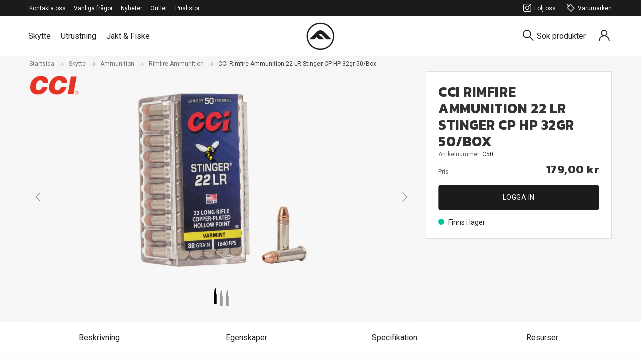

--- FILE ---
content_type: text/html; charset=utf-8
request_url: https://www.fondprodukter.se/skytte/ammunition/rimfire-ammunition/119153-cci-rimfire-ammunition-22-lr-stinger-cp-hp-32gr-50-box
body_size: 19078
content:
<!DOCTYPE html>
<html lang="sv-SE">
<head>
    
<meta charset="utf-8" />
<meta name="viewport" content="width=device-width, initial-scale=1.0" />
<meta name="theme-color" content="#1B1B1B" />
<title>CCI Rimfire Ammunition 22 LR Stinger CP HP 32gr 50/Box - Fondprodukter</title>

<link rel="preconnect" href="https://fonts.gstatic.com" crossorigin>
<link href="https://fonts.googleapis.com/css2?family=Kanit:wght@400;700&family=Roboto:wght@400;700&display=swap" rel="preload" as="style">
<link href="https://fonts.googleapis.com/css2?family=Kanit:wght@400;700&family=Roboto:wght@400;700&display=swap" media="print" onload="this.onload=null;this.removeAttribute('media');" rel="stylesheet">
<noscript>
    <link rel="stylesheet" href="https://fonts.googleapis.com/css2?family=Kanit:wght@400;700&family=Roboto:wght@400;700&display=swap">
</noscript>



<link rel="preload" as="font" href="/UI/fonts/fontello.woff2" type="font/woff2">


<link href="/ui/css/site.min.css?v=E1756A2797D4F24E05B8E5FB9F1C22A5AD1F2986A8175364D79305923C6166EE" rel="stylesheet" type="text/css" />
    <link rel="apple-touch-icon" href="/storage/BB7C2A4F378FDF5019593BE5657BA51A4A7632FE8264BFD632B92F3DF41721BD/08605e006ebd482fa6da77f44f0d7c52/56-56-1-png.Png/media/75c6636ee80f4ebca9413585ca171faa/fond-logo.png" type="" />
    <link rel="icon" href="/storage/BB7C2A4F378FDF5019593BE5657BA51A4A7632FE8264BFD632B92F3DF41721BD/08605e006ebd482fa6da77f44f0d7c52/56-56-1-png.Png/media/75c6636ee80f4ebca9413585ca171faa/fond-logo.png" type="image/png" />
    <link rel="icon" href="/storage/BB7C2A4F378FDF5019593BE5657BA51A4A7632FE8264BFD632B92F3DF41721BD/08605e006ebd482fa6da77f44f0d7c52/56-56-1-png.Png/media/75c6636ee80f4ebca9413585ca171faa/fond-logo.png" type="image/png" />
    <link rel="icon" href="/storage/85A42FFF299CFB17D86A752416944F3274513D5228180AFFC964BFB0BD12773B/08605e006ebd482fa6da77f44f0d7c52/32-32-1-png.Png/media/75c6636ee80f4ebca9413585ca171faa/fond-logo.png" type="image/png" />
    <link rel="icon" href="/storage/19798FD6B44166FFCC26178B0FDB8C2BE428C29D715F551828C0F60C920AE698/08605e006ebd482fa6da77f44f0d7c52/16-16-1-png.Png/media/75c6636ee80f4ebca9413585ca171faa/fond-logo.png" type="image/png" />
    <link rel="shortcut icon" href="/storage/ECFDE9A31976A0DF7D9C6BDE29F8D0263B28BC086E5136F22A320FDDFBFB78B6/08605e006ebd482fa6da77f44f0d7c52/16-16-1-png.Icon/media/75c6636ee80f4ebca9413585ca171faa/fond-logo.ico" type="" />
    <meta name="description" content="Extremt snabb och flackskjutande ammunition med expanderande h&#229;lspetskula f&#246;r jakt." />

    <link rel="canonical" href="https://www.fondprodukter.se/skytte/ammunition/rimfire-ammunition/119153-cci-rimfire-ammunition-22-lr-stinger-cp-hp-32gr-50-box" />

    <meta name="robots" content="index,follow" />
<meta name="generator" content="Litium" />
<meta property="og:title" content="CCI Rimfire Ammunition 22 LR Stinger CP HP 32gr 50/Box" />
<meta property="og:type" content="website" />
    <meta property="og:image:secure_url" content="https://www.fondprodukter.se/storage/1ABE652145E8C14A12F8CF601A25D654F077515E9DA1E6C508BC69C287E34C63/a9d0d708cf654ea292dc3a6af82e9019/jpg/media/2dc9409aea8d4eff81357544324f1a42/product-C50_1-big.jpg" />
    <meta property="og:image:secure_url" content="https://www.fondprodukter.se/storage/23C53FEBCD7155A6A18A75D851D549291EA1D517D57025E20A1BF159D6112088/08605e006ebd482fa6da77f44f0d7c52/png/media/75c6636ee80f4ebca9413585ca171faa/fond-logo.png" />
<meta property="og:url" content="https://www.fondprodukter.se/skytte/ammunition/rimfire-ammunition/119153-cci-rimfire-ammunition-22-lr-stinger-cp-hp-32gr-50-box" />
<meta property="og:description" content="Extremt snabb och flackskjutande ammunition med expanderande h&amp;#229;lspetskula f&amp;#246;r jakt." />
<meta property="og:locale" content="sv_SE" />
<meta property="og:site_name" content="Fondprodukter" />


    
    

<script type="text/javascript">
    window.localStorage.setItem('requestVerificationToken', 'LX8aTMit0cl5qS06OfR2q9sZfb8LJ83fsi4lpqF4k1RHGCkoZFwgfZxWrHqRWljp7OdzzkEHyHX3UxH9vyhUCeux2IDABSzKjHcYGwAMnos1:6nUU8N-_OcUPJePrUCUAhDl9VvPKtb4DDF5YDqrn4OKyjTJcf1Tv8lec1sy-Hl3T2cO8QKSN4W2p91gRe-VTntkIs4881UUwtsLB_yBExf81');
    window.__litium = window.__litium || {};
    window.__litium.requestContext = {"channelSystemId":"571cf598-9537-4427-81e3-da51366e6c13","currentPageSystemId":"14f1bb8b-c494-4980-8d95-e631c2b03eb1","productCategorySystemId":"a0b5ac08-10b2-4b93-819c-feccc8baa635"};
    window.__litium.preloadState = window.__litium.preloadState || {};
    window.__litium.preloadState.cart = {"checkoutUrl":"/kassa","orderTotal":"0,00 kr","quantity":"0","orderRows":[],"discount":"0,00 kr","deliveryCost":"0,00 kr","paymentCost":"0,00 kr","grandTotal":"0,00 kr","vat":"0,00 kr","showMiniCart":false,"systemId":"00000000-0000-0000-0000-000000000000"};
    window.__litium.preloadState.navigation = {"contentLinks":[{"name":"Skytte","url":"/skytte","disabled":false,"isSelected":false,"links":[{"name":"Vapen (Licens)","url":"/skytte/vapen-licens","disabled":false,"isSelected":false,"links":[{"name":"Ljuddämpare ","url":"/skytte/vapen-licens/ljuddampare","disabled":false,"isSelected":false,"links":[],"rightPositioned":false},{"name":"Kulgevär","url":"/skytte/vapen-licens/kulgevar","disabled":false,"isSelected":false,"links":[],"rightPositioned":false},{"name":"Hagelgevär","url":"/skytte/vapen-licens/hagelgevar","disabled":false,"isSelected":false,"links":[],"rightPositioned":false},{"name":"Hagelvapen Tillbehör","url":"/skytte/vapen-licens/hagelvapen-tillbehor","disabled":false,"isSelected":false,"links":[],"rightPositioned":false},{"name":"Pistoler","url":"/skytte/vapen-licens/pistoler","disabled":false,"isSelected":false,"links":[],"rightPositioned":false},{"name":"Revolvrar","url":"/skytte/vapen-licens/revolvrar","disabled":false,"isSelected":false,"links":[],"rightPositioned":false},{"name":"Handeldvapen Tillbehör","url":"/skytte/vapen-licens/handeldvapen-tillbehor","disabled":false,"isSelected":false,"links":[],"rightPositioned":false},{"name":"Startvapen","url":"/skytte/vapen-licens/startvapen","disabled":false,"isSelected":false,"links":[],"rightPositioned":false},{"name":"Luftvapen (Licens)","url":"/skytte/vapen-licens/luftvapen-licens","disabled":false,"isSelected":false,"links":[],"rightPositioned":false},{"name":"Reservdelar","url":"/skytte/vapen-licens/reservdelar","disabled":false,"isSelected":false,"links":[],"rightPositioned":false}],"rightPositioned":false},{"name":"Kulvapentillbehör","url":"/skytte/kulvapen-tillbehor","disabled":false,"isSelected":false,"links":[{"name":"AR verktyg och tillbehör","url":"/skytte/kulvapen-tillbehor/artools","disabled":false,"isSelected":false,"links":[],"rightPositioned":false},{"name":"Handguard ","url":"/skytte/kulvapen-tillbehor/handguard","disabled":false,"isSelected":false,"links":[],"rightPositioned":false},{"name":"Kolvar / Chassin","url":"/skytte/kulvapen-tillbehor/kolvar-chassin","disabled":false,"isSelected":false,"links":[],"rightPositioned":false},{"name":"Kolvar / Chassin Tillbehör ","url":"/skytte/kulvapen-tillbehor/kolvar-chassin-tillbehor","disabled":false,"isSelected":false,"links":[],"rightPositioned":false},{"name":"Kolvar / Chassin Reservdelar ","url":"/skytte/kulvapen-tillbehor/kolvar-chassin-reservdelar","disabled":false,"isSelected":false,"links":[],"rightPositioned":false},{"name":"Magasin / Underbeslag","url":"/skytte/kulvapen-tillbehor/magasin-underbeslag","disabled":false,"isSelected":false,"links":[],"rightPositioned":false},{"name":"Pipor","url":"/skytte/kulvapen-tillbehor/pipor","disabled":false,"isSelected":false,"links":[],"rightPositioned":false},{"name":"System","url":"/skytte/kulvapen-tillbehor/system","disabled":false,"isSelected":false,"links":[],"rightPositioned":false},{"name":"Övrigt ","url":"/skytte/kulvapen-tillbehor/ovrigt","disabled":false,"isSelected":false,"links":[],"rightPositioned":false}],"rightPositioned":false},{"name":"Optik","url":"/skytte/optik","disabled":false,"isSelected":false,"links":[{"name":"Kikarsikten ","url":"/skytte/optik/kikarsikten","disabled":false,"isSelected":false,"links":[],"rightPositioned":false},{"name":"Rödpunktsikten ","url":"/skytte/optik/rodpunktsikten","disabled":false,"isSelected":false,"links":[],"rightPositioned":false},{"name":"Lasersikten ","url":"/skytte/optik/lasersikten","disabled":false,"isSelected":false,"links":[],"rightPositioned":false},{"name":"Kikare ","url":"/skytte/optik/kikare","disabled":false,"isSelected":false,"links":[],"rightPositioned":false},{"name":"Tubkikare ","url":"/skytte/optik/tubkikare","disabled":false,"isSelected":false,"links":[],"rightPositioned":false},{"name":"Avståndsmätare ","url":"/skytte/optik/avstandsmatare","disabled":false,"isSelected":false,"links":[],"rightPositioned":false},{"name":"Mörker / Värmeoptik ","url":"/skytte/optik/morker-varmeoptik","disabled":false,"isSelected":false,"links":[],"rightPositioned":false},{"name":"Tillbehör ","url":"/skytte/optik/tillbehor","disabled":false,"isSelected":false,"links":[],"rightPositioned":false}],"rightPositioned":false},{"name":"Vapentillbehör","url":"/skytte/vapentillbehor","disabled":false,"isSelected":false,"links":[{"name":"Vapenvård","url":"/skytte/vapentillbehor/vapenvard","disabled":false,"isSelected":false,"links":[],"rightPositioned":false},{"name":"Magasin / Laddare ","url":"/skytte/vapentillbehor/magasin-laddare","disabled":false,"isSelected":false,"links":[],"rightPositioned":false},{"name":"Hölster ","url":"/skytte/vapentillbehor/holster","disabled":false,"isSelected":false,"links":[],"rightPositioned":false},{"name":"Patronhållare mm ","url":"/skytte/vapentillbehor/patronhallare-mm","disabled":false,"isSelected":false,"links":[],"rightPositioned":false},{"name":"Rembyglar mm ","url":"/skytte/vapentillbehor/rembyglar-mm","disabled":false,"isSelected":false,"links":[],"rightPositioned":false},{"name":"Vapenfodral, Väskor \u0026 Förvaring ","url":"/skytte/vapentillbehor/vapenfodral-vaskor-forvaring","disabled":false,"isSelected":false,"links":[],"rightPositioned":false},{"name":"Vapenremmar ","url":"/skytte/vapentillbehor/vapenremmar_skytte","disabled":false,"isSelected":false,"links":[],"rightPositioned":false},{"name":"Boresighter ","url":"/skytte/vapentillbehor/boresighter","disabled":false,"isSelected":false,"links":[],"rightPositioned":false}],"rightPositioned":false},{"name":"Skyttetillbehör","url":"/skytte/tillbehor","disabled":false,"isSelected":false,"links":[{"name":"Skjutstöd ","url":"/skytte/tillbehor/skjutstod","disabled":false,"isSelected":false,"links":[],"rightPositioned":false},{"name":"Lerduvekastare","url":"/skytte/tillbehor/lerduvekastare","disabled":false,"isSelected":false,"links":[],"rightPositioned":false},{"name":"Hörselskydd","url":"/skytte/tillbehor/horselskydd","disabled":false,"isSelected":false,"links":[],"rightPositioned":false},{"name":"Skjutmål","url":"/skytte/tillbehor/skjutmal","disabled":false,"isSelected":false,"links":[],"rightPositioned":false},{"name":"Västar ","url":"/skytte/tillbehor/vastar","disabled":false,"isSelected":false,"links":[],"rightPositioned":false}],"rightPositioned":false},{"name":"Ammunition","url":"/skytte/ammunition","disabled":false,"isSelected":false,"links":[{"name":"Volym-ammunition","url":"/skytte/ammunition/volymammunition","disabled":false,"isSelected":false,"links":[],"rightPositioned":false},{"name":"Kulammunition","url":"/skytte/ammunition/kulammunition","disabled":false,"isSelected":false,"links":[],"rightPositioned":false},{"name":"Handvapenammunition","url":"/skytte/ammunition/handvapenammunition","disabled":false,"isSelected":false,"links":[],"rightPositioned":false},{"name":"Rimfire Ammunition","url":"/skytte/ammunition/rimfire-ammunition","disabled":false,"isSelected":false,"links":[],"rightPositioned":false},{"name":"Hagelammunition","url":"/skytte/ammunition/hagelammunition","disabled":false,"isSelected":false,"links":[],"rightPositioned":false},{"name":"Dunsthagel ","url":"/skytte/ammunition/dunsthagel","disabled":false,"isSelected":false,"links":[],"rightPositioned":false},{"name":"Knallpatroner","url":"/skytte/ammunition/knallpatroner","disabled":false,"isSelected":false,"links":[],"rightPositioned":false}],"rightPositioned":false},{"name":"Kulor","url":"/skytte/kulor","disabled":false,"isSelected":false,"links":[{"name":"Gevärskulor","url":"/skytte/kulor/gevarskulor","disabled":false,"isSelected":false,"links":[],"rightPositioned":false},{"name":"Pistol \u0026 Revolverkulor","url":"/skytte/kulor/pistol-revolverkulor","disabled":false,"isSelected":false,"links":[],"rightPositioned":false},{"name":"Hagel ","url":"/skytte/kulor/hagel","disabled":false,"isSelected":false,"links":[],"rightPositioned":false}],"rightPositioned":false},{"name":"Handladdning","url":"/skytte/handladdning","disabled":false,"isSelected":false,"links":[{"name":"Pressar","url":"/skytte/handladdning/pressar","disabled":false,"isSelected":false,"links":[],"rightPositioned":false},{"name":"Tillbehör Pressar","url":"/skytte/handladdning/tillbehor-pressar","disabled":false,"isSelected":false,"links":[],"rightPositioned":false},{"name":"Tändhattar ","url":"/skytte/handladdning/tandhattar","disabled":false,"isSelected":false,"links":[],"rightPositioned":false},{"name":"Dies","url":"/skytte/handladdning/dies","disabled":false,"isSelected":false,"links":[],"rightPositioned":false},{"name":"Hylsor","url":"/skytte/handladdning/hylsor","disabled":false,"isSelected":false,"links":[],"rightPositioned":false},{"name":"Hylsvård","url":"/skytte/handladdning/hylsvard","disabled":false,"isSelected":false,"links":[],"rightPositioned":false},{"name":"Tillbehör \u0026 Kläder","url":"/skytte/handladdning/tillbehor-klader","disabled":false,"isSelected":false,"links":[],"rightPositioned":false},{"name":"Handböcker","url":"/skytte/handladdning/handbocker","disabled":false,"isSelected":false,"links":[],"rightPositioned":false},{"name":"Mätutrustning","url":"/skytte/handladdning/matutrustning","disabled":false,"isSelected":false,"links":[],"rightPositioned":false},{"name":"Reservdelar ","url":"/skytte/handladdning/reservdelar","disabled":false,"isSelected":false,"links":[],"rightPositioned":false}],"rightPositioned":false},{"name":"Luftvapen","url":"/skytte/luftvapen","disabled":false,"isSelected":false,"links":[{"name":"Gevär","url":"/skytte/luftvapen/gevar","disabled":false,"isSelected":false,"links":[],"rightPositioned":false},{"name":"Pistol","url":"/skytte/luftvapen/pistol","disabled":false,"isSelected":false,"links":[],"rightPositioned":false},{"name":"Ammunition","url":"/skytte/luftvapen/ammunition","disabled":false,"isSelected":false,"links":[],"rightPositioned":false},{"name":"Drivmedel","url":"/skytte/luftvapen/drivmedel","disabled":false,"isSelected":false,"links":[],"rightPositioned":false},{"name":"Tillbehör","url":"/skytte/luftvapen/tillbehor","disabled":false,"isSelected":false,"links":[],"rightPositioned":false},{"name":"Reservdelar ","url":"/skytte/luftvapen/reservdelar","disabled":false,"isSelected":false,"links":[],"rightPositioned":false}],"rightPositioned":false},{"name":"Archery","url":"/skytte/archery","disabled":false,"isSelected":false,"links":[{"name":"Bågskytte","url":"/skytte/archery/bagskytte","disabled":false,"isSelected":false,"links":[],"rightPositioned":false},{"name":"Slangbellor","url":"/skytte/archery/slangbellor","disabled":false,"isSelected":false,"links":[],"rightPositioned":false},{"name":"Blåsrör","url":"/skytte/archery/blasror","disabled":false,"isSelected":false,"links":[],"rightPositioned":false}],"rightPositioned":false},{"name":"Airsoft","url":"/skytte/airsoft","disabled":false,"isSelected":false,"links":[{"name":"Gevär","url":"/skytte/airsoft/gevar","disabled":false,"isSelected":false,"links":[],"rightPositioned":false},{"name":"Pistol","url":"/skytte/airsoft/pistol","disabled":false,"isSelected":false,"links":[],"rightPositioned":false},{"name":"Ammunition","url":"/skytte/airsoft/ammunition","disabled":false,"isSelected":false,"links":[],"rightPositioned":false},{"name":"Drivmedel","url":"/skytte/airsoft/drivmedel","disabled":false,"isSelected":false,"links":[],"rightPositioned":false},{"name":"Tillbehör","url":"/skytte/airsoft/tillbehor","disabled":false,"isSelected":false,"links":[],"rightPositioned":false},{"name":"Reservdelar ","url":"/skytte/airsoft/reservdelar","disabled":false,"isSelected":false,"links":[],"rightPositioned":false}],"rightPositioned":false},{"name":"T4E","url":"/skytte/paintball","disabled":false,"isSelected":false,"links":[{"name":"Markörer","url":"/skytte/paintball/markorer","disabled":false,"isSelected":false,"links":[],"rightPositioned":false},{"name":"Ammunition","url":"/skytte/paintball/ammunitiont4e","disabled":false,"isSelected":false,"links":[],"rightPositioned":false},{"name":"Tillbehör","url":"/skytte/paintball/tillbehor","disabled":false,"isSelected":false,"links":[],"rightPositioned":false}],"rightPositioned":false}],"rightPositioned":false},{"name":"Utrustning ","url":"/utrustning","disabled":false,"isSelected":false,"links":[{"name":"Skyddsutrustning","url":"/utrustning/skyddsutrustning","disabled":false,"isSelected":false,"links":[{"name":"Hörselskydd","url":"/utrustning/skyddsutrustning/horselskydd","disabled":false,"isSelected":false,"links":[],"rightPositioned":false},{"name":"Skyddsglasögon","url":"/utrustning/skyddsutrustning/skyddsglasogon","disabled":false,"isSelected":false,"links":[],"rightPositioned":false},{"name":"Balistiska skyddglasögon","url":"/utrustning/skyddsutrustning/balistiska-skyddglasogon","disabled":false,"isSelected":false,"links":[],"rightPositioned":false},{"name":"Tillbehör glasögon","url":"/utrustning/skyddsutrustning/tillbehor-glasogon","disabled":false,"isSelected":false,"links":[],"rightPositioned":false}],"rightPositioned":false},{"name":"Frystorkad Mat ","url":"/utrustning/frystorkad-mat","disabled":false,"isSelected":false,"links":[{"name":"Frukost ","url":"/utrustning/frystorkad-mat/frukost","disabled":false,"isSelected":false,"links":[],"rightPositioned":false},{"name":"Soppa ","url":"/utrustning/frystorkad-mat/soppa","disabled":false,"isSelected":false,"links":[],"rightPositioned":false},{"name":"Huvudrätt ","url":"/utrustning/frystorkad-mat/huvudratt","disabled":false,"isSelected":false,"links":[],"rightPositioned":false},{"name":"Dryck ","url":"/utrustning/frystorkad-mat/dryck","disabled":false,"isSelected":false,"links":[],"rightPositioned":false},{"name":"Snacks ","url":"/utrustning/frystorkad-mat/snacks","disabled":false,"isSelected":false,"links":[],"rightPositioned":false},{"name":"Ransoner ","url":"/utrustning/frystorkad-mat/ransoner","disabled":false,"isSelected":false,"links":[],"rightPositioned":false},{"name":"Kombinationer ","url":"/utrustning/frystorkad-mat/kombinationer","disabled":false,"isSelected":false,"links":[],"rightPositioned":false},{"name":"Tillbehör ","url":"/utrustning/frystorkad-mat/tillbehor","disabled":false,"isSelected":false,"links":[],"rightPositioned":false}],"rightPositioned":false},{"name":"Batterier","url":"/utrustning/batterier","disabled":false,"isSelected":false,"links":[{"name":"Laddare mm","url":"/utrustning/batterier/laddare-mm","disabled":false,"isSelected":false,"links":[],"rightPositioned":false},{"name":"Laddningsbara NiMH","url":"/utrustning/batterier/laddningsbara-nimh","disabled":false,"isSelected":false,"links":[],"rightPositioned":false},{"name":"Laddningsbara","url":"/utrustning/batterier/laddningsbara","disabled":false,"isSelected":false,"links":[],"rightPositioned":false},{"name":"Litium batterier","url":"/utrustning/batterier/litium-batterier","disabled":false,"isSelected":false,"links":[],"rightPositioned":false}],"rightPositioned":false},{"name":"Klockor","url":"/utrustning/klockor","disabled":false,"isSelected":false,"links":[{"name":"Klockor","url":"/utrustning/klockor/klockor","disabled":false,"isSelected":false,"links":[],"rightPositioned":false}],"rightPositioned":false},{"name":"Knivar","url":"/utrustning/knivar","disabled":false,"isSelected":false,"links":[{"name":"Fasta Knivar ","url":"/utrustning/knivar/fasta-knivar","disabled":false,"isSelected":false,"links":[],"rightPositioned":false},{"name":"Fällknivar ","url":"/utrustning/knivar/fallknivar","disabled":false,"isSelected":false,"links":[],"rightPositioned":false},{"name":"Multiknivar","url":"/utrustning/knivar/multiknivar","disabled":false,"isSelected":false,"links":[],"rightPositioned":false},{"name":"Fiskeknivar","url":"/utrustning/knivar/fiskeknivar","disabled":false,"isSelected":false,"links":[],"rightPositioned":false},{"name":"Machete ","url":"/utrustning/knivar/machete","disabled":false,"isSelected":false,"links":[],"rightPositioned":false},{"name":"Yxor ","url":"/utrustning/knivar/yxor","disabled":false,"isSelected":false,"links":[],"rightPositioned":false},{"name":"Kastknivar","url":"/utrustning/knivar/kastknivar-och-kastyxor","disabled":false,"isSelected":false,"links":[],"rightPositioned":false},{"name":"Sliputrustning","url":"/utrustning/knivar/sliputrustning","disabled":false,"isSelected":false,"links":[],"rightPositioned":false},{"name":"Köksknivar","url":"/utrustning/knivar/koksknivar","disabled":false,"isSelected":false,"links":[],"rightPositioned":false},{"name":"Tillbehör ","url":"/utrustning/knivar/tillbehor","disabled":false,"isSelected":false,"links":[],"rightPositioned":false},{"name":"Promotion material","url":"/utrustning/knivar/promotion-material","disabled":false,"isSelected":false,"links":[],"rightPositioned":false},{"name":"Reservdelar ","url":"/utrustning/knivar/reservdelar","disabled":false,"isSelected":false,"links":[],"rightPositioned":false}],"rightPositioned":false},{"name":"Lampor","url":"/utrustning/lampor","disabled":false,"isSelected":false,"links":[{"name":"Ficklampor","url":"/utrustning/lampor/ficklampor","disabled":false,"isSelected":false,"links":[],"rightPositioned":false},{"name":"Taktiska lampor","url":"/utrustning/lampor/taktiska-lampor","disabled":false,"isSelected":false,"links":[],"rightPositioned":false},{"name":"Pannlampor","url":"/utrustning/lampor/pannlampor","disabled":false,"isSelected":false,"links":[],"rightPositioned":false},{"name":"Tillbehör lampor","url":"/utrustning/lampor/tillbehor-lampor","disabled":false,"isSelected":false,"links":[],"rightPositioned":false}],"rightPositioned":false},{"name":"Väskor","url":"/utrustning/vaskor","disabled":false,"isSelected":false,"links":[{"name":"Fodral","url":"/utrustning/vaskor/fodral","disabled":false,"isSelected":false,"links":[],"rightPositioned":false}],"rightPositioned":false},{"name":"Ryggsäckar","url":"/utrustning/ryggsackar","disabled":false,"isSelected":false,"links":[{"name":"Every day carry","url":"/utrustning/ryggsackar/every-day-carry","disabled":false,"isSelected":false,"links":[],"rightPositioned":false}],"rightPositioned":false},{"name":"Golf ","url":"/utrustning/golf","disabled":false,"isSelected":false,"links":[{"name":"Avståndsmätare ","url":"/utrustning/golf/avstandsmatare","disabled":false,"isSelected":false,"links":[],"rightPositioned":false}],"rightPositioned":false},{"name":"Discgolf ","url":"/utrustning/discgolf","disabled":false,"isSelected":false,"links":[{"name":"Avståndsmätare ","url":"/utrustning/discgolf/avstandsmatare","disabled":false,"isSelected":false,"links":[],"rightPositioned":false},{"name":"Högtalare ","url":"/utrustning/discgolf/hogtalare","disabled":false,"isSelected":false,"links":[],"rightPositioned":false}],"rightPositioned":false},{"name":"Elektronik ","url":"/utrustning/elektronik","disabled":false,"isSelected":false,"links":[{"name":"Högtalare ","url":"/utrustning/elektronik/hogtalare","disabled":false,"isSelected":false,"links":[],"rightPositioned":false},{"name":"GPS ","url":"/utrustning/elektronik/gps","disabled":false,"isSelected":false,"links":[],"rightPositioned":false},{"name":"Kameror ","url":"/utrustning/elektronik/kameror","disabled":false,"isSelected":false,"links":[],"rightPositioned":false},{"name":"Kameror Tillbehör ","url":"/utrustning/elektronik/kameror-tillbehor","disabled":false,"isSelected":false,"links":[],"rightPositioned":false}],"rightPositioned":false}],"rightPositioned":false},{"name":"Jakt \u0026 Fiske","url":"/jakt-fiske","disabled":false,"isSelected":false,"links":[{"name":"Jakt","url":"/jakt-fiske/jakt","disabled":false,"isSelected":false,"links":[{"name":"Lockredskap","url":"/jakt-fiske/jakt/lockredskap","disabled":false,"isSelected":false,"links":[],"rightPositioned":false},{"name":"Lockljud","url":"/jakt-fiske/jakt/lockljud","disabled":false,"isSelected":false,"links":[],"rightPositioned":false},{"name":"Övrigt jaktutrustning","url":"/jakt-fiske/jakt/ovrigt-jaktutrustning","disabled":false,"isSelected":false,"links":[],"rightPositioned":false},{"name":"Hund","url":"/jakt-fiske/jakt/hund","disabled":false,"isSelected":false,"links":[],"rightPositioned":false}],"rightPositioned":false},{"name":"Optik","url":"/jakt-fiske/optik","disabled":false,"isSelected":false,"links":[{"name":"Kikarsikte","url":"/jakt-fiske/optik/kikarsikte","disabled":false,"isSelected":false,"links":[],"rightPositioned":false},{"name":"Kikare","url":"/jakt-fiske/optik/kikare","disabled":false,"isSelected":false,"links":[],"rightPositioned":false},{"name":"Tubkikare","url":"/jakt-fiske/optik/tubkikare","disabled":false,"isSelected":false,"links":[],"rightPositioned":false},{"name":"Avståndsmätare","url":"/jakt-fiske/optik/avstandsmatare","disabled":false,"isSelected":false,"links":[],"rightPositioned":false},{"name":"Rödpunktsikten","url":"/jakt-fiske/optik/rodpunktsikten","disabled":false,"isSelected":false,"links":[],"rightPositioned":false},{"name":"Lasersikten","url":"/jakt-fiske/optik/lasersikten","disabled":false,"isSelected":false,"links":[],"rightPositioned":false},{"name":"Fästen ","url":"/jakt-fiske/optik/fasten","disabled":false,"isSelected":false,"links":[],"rightPositioned":false},{"name":"Mörker / Värmeoptik","url":"/jakt-fiske/optik/morker-varmeoptik","disabled":false,"isSelected":false,"links":[],"rightPositioned":false},{"name":"Åtelkameror","url":"/jakt-fiske/optik/atelkameror","disabled":false,"isSelected":false,"links":[],"rightPositioned":false},{"name":"Tillbehör","url":"/jakt-fiske/optik/tillbehor","disabled":false,"isSelected":false,"links":[],"rightPositioned":false},{"name":"Reservdelar ","url":"/jakt-fiske/optik/reservdelar","disabled":false,"isSelected":false,"links":[],"rightPositioned":false}],"rightPositioned":false},{"name":"Konfektion","url":"/jakt-fiske/konfektion","disabled":false,"isSelected":false,"links":[{"name":"Kläder","url":"/jakt-fiske/konfektion/klader","disabled":false,"isSelected":false,"links":[],"rightPositioned":false}],"rightPositioned":false},{"name":"Vapentillbehör","url":"/jakt-fiske/vapentillbehor","disabled":false,"isSelected":false,"links":[{"name":"Boresighter","url":"/jakt-fiske/vapentillbehor/boresighter","disabled":false,"isSelected":false,"links":[],"rightPositioned":false},{"name":"Hölster","url":"/jakt-fiske/vapentillbehor/holster","disabled":false,"isSelected":false,"links":[],"rightPositioned":false},{"name":"Magasin / laddare","url":"/jakt-fiske/vapentillbehor/magasin-laddare","disabled":false,"isSelected":false,"links":[],"rightPositioned":false},{"name":"Rembyglar mm","url":"/jakt-fiske/vapentillbehor/rembyglar-mm","disabled":false,"isSelected":false,"links":[],"rightPositioned":false},{"name":"Skjutstöd","url":"/jakt-fiske/vapentillbehor/skjutstod","disabled":false,"isSelected":false,"links":[],"rightPositioned":false},{"name":"Skjutmål","url":"/jakt-fiske/vapentillbehor/skjutmal","disabled":false,"isSelected":false,"links":[],"rightPositioned":false},{"name":"Vapenremmar","url":"/jakt-fiske/vapentillbehor/vapenremmar","disabled":false,"isSelected":false,"links":[],"rightPositioned":false},{"name":"Vapenfodral, väskor \u0026 förvaring","url":"/jakt-fiske/vapentillbehor/vapenfodral-vaskor-forvaring","disabled":false,"isSelected":false,"links":[],"rightPositioned":false},{"name":"Vapenvård","url":"/jakt-fiske/vapentillbehor/vapenvard","disabled":false,"isSelected":false,"links":[],"rightPositioned":false}],"rightPositioned":false}],"rightPositioned":false}],"rightContentLinks":[]};
    window.__litium.constants = {
        role: {
            approver: "Ordergodkannare",
            buyer: "Orderlaggare",
        },
        countries: [{"text":"Denmark","value":"DK","selected":false},{"text":"Finland","value":"FI","selected":false},{"text":"Norway","value":"NO","selected":false},{"text":"Sweden","value":"SE","selected":false}],
        currencies: [{"exchangeRate":1.000000,"id":"DKK","isBaseCurrency":false,"symbol":"DKK","symbolPosition":"rightWithPadding","systemId":"01512c49-7177-40c0-8dad-1a7bc6c677d5","textFormat":"C2"},{"exchangeRate":1.000000,"id":"EUR","isBaseCurrency":false,"symbol":"€","symbolPosition":"left","systemId":"90d0088f-60ee-412d-a346-d38330887427","textFormat":"C2"},{"exchangeRate":1.000000,"id":"NOK","isBaseCurrency":false,"symbol":"NOK","symbolPosition":"rightWithPadding","systemId":"afff8e86-cc27-41a2-a192-4a6e7d65e341","textFormat":"C2"},{"exchangeRate":1.000000,"groupSeparator":" ","id":"SEK","isBaseCurrency":true,"symbol":"kr","symbolPosition":"rightWithPadding","systemId":"dc1088ac-c44b-4489-b23b-49abdcb0d097","textFormat":"C2"},{"exchangeRate":1.000000,"id":"USD","isBaseCurrency":false,"symbol":"$","symbolPosition":"left","systemId":"3eb19130-b628-4045-9dd7-2f703bcdd5ac","textFormat":"C2"}],
        checkoutMode: {
            privateCustomers: 2,
            companyCustomers: 4,
            both: 1
        },
        myPackDeliveryMethodName: "MYP",
        stockStatusTag: "stock"
    };
    window.__litium.quickSearchUrl = "/sok-resultat";
    window.__litium.translation = {"general.ok":"OK","checkout.placeorder":"Bekräfta","checkout.customerinfo.cellphone":"Telefon","validation.phone":"Telefon","quickorder":"Snabborder","tooltip.reordered":"Produkter är lagda i varukorgen.","tooltip.approvedorder":"Godkänn order","validation.unique":"Värdet är inte unikt","quickorder.export.success":"Raderna exporterades!","customer-application.after-submission-text":"Tack för din ansökan! Vi hör av oss inom kort.","checkout.customerinfo.zipcode":"Postnummer","quickorder.import.success":"Filen importerades!","customer-application.choose-store-type":"Välj butikstyp","mypage.address.address":"Adress","checkout.campaign-code.question":"Har du en rabattkod?","checkout.organization":"Kund","quickorder.quantity":"Antal","mypage.person.addtitle":"Lägg till","quickorder.export":"Exportera","quickorder.import.invalid-csv":"Ogiltig CSV-fil","general.select":"Välj","customer-application.store-type.physical":"Fysisk butik","checkout.my-details":"Mina uppgifter","facet.header.sortCriteria":"Sortera","validation.checkrequired":"Vänligen acceptera villkoren.","customer-application.choose-currency":"Välj valuta","checkout.cart.total":"Totalt","checkout.cart.products":"produkter","mypage.person.phone":"Telefon","checkout.terms.acceptterms":"Jag har läst och accepterar","mypage.address.subtitle":"Adresser","product.description":"Beskrivning","quickorder.articlenumber":"Artikelnummer","checkout.order.message":"Meddelande till kundtjänst","mypage.address.city":"Stad","checkout.customerinfo.clicktologin":"Klicka för att logga in. ","checkout.customerinfo.title":"Kunduppgifter","mypage.person.email":"E-post","checkout.additional-details.sms-notification.placeholder":"Ange ett mobilnummer","quickorder.import":"Importera","validation.invalidusername":"Användarnamnet är inte giltigt","checkout.title":"Kassa","facet.header.categories":"Kategorier","checkout.deliveryaddress":"Leveransadress","mypage.person.edittitle":"Ändra","general.remove":"Ta bort","checkout.campaign-code.valid":"Kampanjkoden är applicerad!","checkout.customerinfo.firstname":"Förnamn","mypage.address.title":"Adresser","checkout.customerinfo.email":"E-postadress","general.category":"Kategori","mypage.order.title":"Ordrar","checkout.customerinfo.country.placeholder":"Välj ett land","checkout.order.grandTotal":"Totalt inkl. moms","checkout.customerinfo.phonenumber":"Telefon","facet.header.filter":"Filtrera","mypage.person.add":"Lägg till","customer-application.toast-message":"Din ansökan har skickats!","customer-application.send-application":"Skicka ansökan","product.numberofnot-deliverd-items":"Du har redan {0} st av denna produkt på order","checkout.usecampaigncode":"Använd kampanjkod","variantpicker.choose":"Välj","checkout.additional-details":"Övriga uppgifter","checkout.billing-address":"Fakturaadress","checkout.customerinfo.companyname":"Kund","product.resources":"Resurser","general.loading":"Laddar","customer-application.business-presentation.placeholder":"Beskriv ert företag","checkout.customerinfo.privatecustomer":"Privatkund","mypage.address.phone":"Telefon","customer-application.choose-country":"Välj land","customer-application.mobilephone":"Mobiltelefon","checkout.order.title":"Din order","customer-application.currency":"Valuta","checkout.extra-info":"Övriga uppgifter","validation.emailinused":"Denna e-post finns redan registrerad, försök med en annan.","checkout.customerinfo.personalnumbersecondpart":" ","quickorder.import.error":"Ett fel uppstod vid import av fil","validation.invalid.number":"","mypage.person.firstname":"Förnamn","checkout.cart.title":"Varukorg","mypage.person.title":"Personer","checkout.customerinfo.no-valid-address-selected":"Ingen giltig adress har angetts","checkout.cart.articleNumber":"Artikelnummer","checkout.payment.title":"Betalsätt","mypage.address.edittitle":"Ändra","checkout.customerinfo.reference":"Referens","general.cancel":"Avbryt","filter.showmore":"Visa mer","approvedcolors.no-color":"Ingen färg vald","checkout.customerinfo.no-valid-billing-address-selected":"Ingen giltig fakturaadress har angetts","checkout.terms.link":"villkoren","quickorder.add-to-card.success":"Alla giltiga rader lades i varukorgen!","checkout.additional-details.message":"Meddelande","checkout.order.paymentcost":"Avgift","checkout.cart.header.price":"Pris","checkout.terms.acceptTermsOfCondition":"Jag har läst och accepterar","customer-application.website":"Hemsida","minicart.checkout":"Kassa","product.properties":"Egenskaper","checkout.delivery.title":"Leveranssätt","checkout.customerinfo.companyaddress.placeholder":"Välj en leveransadress","search.yourfilter":"Dina filter","checkout.campaigncode":"Kampanjkod","customer-application.existing-customer":"Befintlig kund","navbar.back":"Tillbaka","mypage.person.role.approver":"Ordergodkännare","mypage.address.zip":"Postnummer","search.no-matching-products":"Inga produkter matchade din sökning","mypage.address.phonenumber":"Telefon","checkout.customerinfo.address":"Adress","customer-application.store-type":"Butikstyp","checkout.cart.header.quantity":"Antal","checkout.order.total":"Totalt","checkout.cart.products.singular":"produkt","cc.settings.save":"Spara","general.search":"Sök","customer-application.email":"E-post","mypage.address.addtitle":"Lägg till","customer-application.store-type.web":"Webbutik","search.title":"Sök bland tusentals produkter","cc.reject-all":"Endast nödvändiga","checkout.additional-details.sms-notification":"SMS-avisering","product.specification":"Specifikation","quickorder.price":"Pris","quickorder.add-to-cart":"Lägg produkter i varukorgen","quickorder.export.no-rows-error":"Inga giltiga rader hittades","mypage.person.name":"Namn","quickorder.import.started":"Import av fil startad...","general.save":"Spara","quickorder.name":"Benämning","quickorder.import.no-valid-rows":"Inga giltiga rader hittades","customer-application.company-presentation":"Företagspresentation","mypage.login.title":"Inloggningsuppgifter","checkout.cart.empty":"Din varukorg är tom","customer-application.company-name":"Företagsnamn","checkout.you-are-saving":"Du sparar","checkout.customerinfo.businesscustomer":"Företagskund?","checkout.customerinfo.alternative-delivery-address":"Ange en annan leveransadress","mypage.address.add":"Lägg till","customer-application.integrity-policy-link":"integritetspolicyn","checkout.cart.compaignprice":"Kampanjpris","checkout.customerinfo.careof":"c/o","mypage.person.role.buyer":"Orderläggare","mypage.person.subtitle":"Personer i företaget","checkout.customerinfo.lastname":"Efternamn","minicart.total":"Totalt","mypage.info.title":"Mina uppgifter","mypage.person.lastname":"Efternamn","customer-application.billing-email":"E-post faktura","customer-application.phone":"Telefon","quickorder.status":"Status","cc.accept-all":"Acceptera alla","customer-application.organization-number":"Organisationsnummer","checkout.order.discount":"Rabatt","checkout.cart.header.total":"Total","checkout.customerinfo.existingcustomer":"Redan kund? ","checkout.additional-details.customer-order-number.placeholder":"Ange ett eget ordernummer","minicart.numberofproduct":"produkter","checkout.order.deliverycost":"Leveranskostnad (Frakt adderas när ordern är packad och klar för utskick)","mypage.address.country":"Land","quickorder.no-matching-articles":"Inga matchande artiklar","checkout.additional-details.desired-delivery-date":"Önskat leveransdatum","validation.email":"E-posten är inte giltig","checkout.customerinfo.personalnumberfirstpart":"Personnummer","search.navbar-link":"Sök produkter","checkout.login.to.placeorder":"Logga in för att lägga order","checkout.customerinfo.city":"Stad","checkout.additional-details.customer-order-number":"Eget ordernummer","checkout.order.vat":"Moms","checkout.customerinfo.signupandlogin":"Registrera dig och logga in","checkout.customerinfo.showAlternativeAddress":"Alternativ leveransadress","navbar.menu":"Meny","quickorder.has-variants":"Varianter finns","customer-application.integrity-policy-text":"Jag har läst och accepterar","validation.required":"Obligatoriskt","mypage.person.role":"Roll","variantpicker.no-option-available":"Inget alternativ tillgängligt","mypage.address.postnumber":"Postnummer","checkout.customerinfo.standard-delivery-address":"Standard","quicksearchheader.products":"Produkter","tooltip.addedtocart":"Artikeln las i varukorgen!","validation.personalnumber":"Personnummer","checkout.customerinfo.country":"Land","checkout.customerinfo.personalnumber":"Personnummer","quickorder.clear":"Rensa","customer-application.store-type.both":"Fysisk \u0026 webb","checkout.customerinfo.phone-sms-notification":"Telefon (SMS-avisering)","filter.showless":"Visa mindre"};
</script>
</head>
<body>
    



<div class="top-menu show-for-medium">
    <div class="row">
        <div class="small-12 column top-menu__wrapper">
            <div class="top-menu__left">
                    <a href="/om-oss" class="top-menu__link">
                        <i class="icon icon-"></i>
                        Kontakta oss
                    </a>
                    <a href="/faq" class="top-menu__link">
                        <i class="icon icon-"></i>
                        Vanliga fr&#229;gor
                    </a>
                    <a href="/nyheter" class="top-menu__link">
                        <i class="icon icon-"></i>
                        Nyheter
                    </a>
                    <a href="/outlet-produkter" class="top-menu__link">
                        <i class="icon icon-"></i>
                        Outlet
                    </a>
                    <a href="/prislistor" class="top-menu__link">
                        <i class="icon icon-"></i>
                        Prislistor
                    </a>
            </div>
            <div class="top-menu__right">
                    <a href="https://instagram.com/fondprodukter" class="top-menu__link">
                        <i class="icon icon-instagram"></i>
                        F&#246;lj oss
                    </a>
                    <a href="/varumarken" class="top-menu__link">
                        <i class="icon icon-tag"></i>
                        Varum&#228;rken
                    </a>
            </div>
        </div>
    </div>
</div>
<header id="header" role="banner" class="header header--white-background">
        <nav role="navigation" id="navbar">
        </nav>
</header>

<script type="text/javascript">
        window.__litium = window.__litium || {};
        window.__litium.preloadState = window.__litium.preloadState || {};
        if (window.__litium.preloadState.navigation) {
            window.__litium.preloadState.navigation = { ...{"headerName":"OneRow","isBigHeader":false,"isLoggedIn":false,"loginPageUrl":"/logga-in?RedirectUrl=%2fskytte%2fammunition%2frimfire-ammunition%2f119153-cci-rimfire-ammunition-22-lr-stinger-cp-hp-32gr-50-box","logoUrl":"/storage/23C53FEBCD7155A6A18A75D851D549291EA1D517D57025E20A1BF159D6112088/08605e006ebd482fa6da77f44f0d7c52/png/media/75c6636ee80f4ebca9413585ca171faa/fond-logo.png","logoLightUrl":"/storage/03F167911423DDDAB58CD7884988AD825058F9942C70505DDD9AF674E9213D56/8f449de4a5624e0e90d308ab8c8464dc/60-60-0-png.Png/media/db6e031fd914453fb4e4939f9abd6aa7/fond-logo-light-88.png","myPageUrl":"/mina-sidor","startPageUrl":"/","topMenu":{"leftLinks":[{"title":"Kontakta oss","url":"/om-oss"},{"title":"Vanliga frågor","url":"/faq"},{"title":"Nyheter","url":"/nyheter"},{"title":"Outlet","url":"/outlet-produkter"},{"title":"Prislistor","url":"/prislistor"}],"rightLinks":[{"title":"Följ oss","url":"https://instagram.com/fondprodukter","icon":"instagram"},{"title":"Varumärken","url":"/varumarken","icon":"tag"}]},"quickSearch":{"isBigHeader":false},"style":"white-background","phone":"054-53 37 15","darkHeaderTitle":false,"styleIsDefault":false,"showHeaderImageSection":false}, ...window.__litium.preloadState.navigation }
        } else {
            window.__litium.preloadState.navigation = {"headerName":"OneRow","isBigHeader":false,"isLoggedIn":false,"loginPageUrl":"/logga-in?RedirectUrl=%2fskytte%2fammunition%2frimfire-ammunition%2f119153-cci-rimfire-ammunition-22-lr-stinger-cp-hp-32gr-50-box","logoUrl":"/storage/23C53FEBCD7155A6A18A75D851D549291EA1D517D57025E20A1BF159D6112088/08605e006ebd482fa6da77f44f0d7c52/png/media/75c6636ee80f4ebca9413585ca171faa/fond-logo.png","logoLightUrl":"/storage/03F167911423DDDAB58CD7884988AD825058F9942C70505DDD9AF674E9213D56/8f449de4a5624e0e90d308ab8c8464dc/60-60-0-png.Png/media/db6e031fd914453fb4e4939f9abd6aa7/fond-logo-light-88.png","myPageUrl":"/mina-sidor","startPageUrl":"/","topMenu":{"leftLinks":[{"title":"Kontakta oss","url":"/om-oss"},{"title":"Vanliga frågor","url":"/faq"},{"title":"Nyheter","url":"/nyheter"},{"title":"Outlet","url":"/outlet-produkter"},{"title":"Prislistor","url":"/prislistor"}],"rightLinks":[{"title":"Följ oss","url":"https://instagram.com/fondprodukter","icon":"instagram"},{"title":"Varumärken","url":"/varumarken","icon":"tag"}]},"quickSearch":{"isBigHeader":false},"style":"white-background","phone":"054-53 37 15","darkHeaderTitle":false,"styleIsDefault":false,"showHeaderImageSection":false};
        }
</script>    <nav class="breadcrumbs-container breadcrumbs-container--product-page">
        <div class="row">
            <ul class="columns small-12 breadcrumbs">
                    <li class="breadcrumbs__item ">
                        <a class="breadcrumbs__link" href="/">Startsida</a>
                    </li>
                    <li class="breadcrumbs__item ">
                        <a class="breadcrumbs__link" href="/skytte">Skytte</a>
                    </li>
                    <li class="breadcrumbs__item ">
                        <a class="breadcrumbs__link" href="/skytte/ammunition">Ammunition</a>
                    </li>
                    <li class="breadcrumbs__item ">
                        <a class="breadcrumbs__link" href="/skytte/ammunition/rimfire-ammunition">Rimfire Ammunition</a>
                    </li>
                    <li class="breadcrumbs__item ">
                        <a class="breadcrumbs__link" href="/skytte/ammunition/rimfire-ammunition/119153-cci-rimfire-ammunition-22-lr-stinger-cp-hp-32gr-50-box">CCI Rimfire Ammunition 22 LR Stinger CP HP 32gr 50/Box</a>
                    </li>
            </ul>
        </div>
    </nav>
    <main class="main-content">
            <div class="product-page__top-section">
        <div class="row row--no-padding-mobile product-page" itemscope itemtype="http://schema.org/Product">
            <div class="small-12 medium-7 medium-large-8 columns">
                <div class="label-wrapper">
                    
                        <a class="product-page__brand-link " href="/varumarken/cci">
                                <img src="/storage/8FDD1E32DB2291A7E467A1FF621F5FE9568FC03719EA277744E0A37BC851856C/8dfc77e82fed45f09b42356043d43c80/png/media/dcc3e8b8af054503bdcadf407a46c9a5/cci-ammunition-vector-logo.png" alt="CCI" />
                        </a>

                        <div id="product-images" class="product-images-container">
            <img data-src="/storage/668E8B8DD20D60BB4DCE7B63260F5EAB7BB12FEA232A8C14D2AD854EA8C96882/a9d0d708cf654ea292dc3a6af82e9019/500-500-0-jpg.Jpeg/media/2dc9409aea8d4eff81357544324f1a42/product-C50_1-big.jpeg" data-alt="CCI Rimfire Ammunition 22 LR Stinger CP HP 32gr 50/Box" data-width="500" data-height="500" data-original="/storage/1ABE652145E8C14A12F8CF601A25D654F077515E9DA1E6C508BC69C287E34C63/a9d0d708cf654ea292dc3a6af82e9019/jpg/media/2dc9409aea8d4eff81357544324f1a42/product-C50_1-big.jpg" hidden="hidden" />
            <img data-src="/storage/74472769B8E9AEFD755EC6CFD2B35CF271B94B94F189E46E7A91EC54930E6424/fa2a096d7bfd47feaa4836281a500703/520-500-0-jpg.Jpeg/media/cda97024b71a4c6091ca9ac732be4911/C50_ny.jpeg" data-alt="CCI Rimfire Ammunition 22 LR Stinger CP HP 32gr 50/Box" data-width="520" data-height="500" data-original="/storage/8BA0349EE917E1EA3F0CDFF7E0B54847C5F4DA9C869EAE44D977F389BF5B2703/fa2a096d7bfd47feaa4836281a500703/jpg/media/cda97024b71a4c6091ca9ac732be4911/C50_ny.jpg" hidden="hidden" />
            <img data-src="/storage/0AC6D4A21CC7F818DFEC44F99D02C17C00DCD9CC97D7248BADFD3A4928DEEC67/bff3173ae8f24386a171efcc6601a54b/500-500-0-jpg.Jpeg/media/ded54edd7f83403f8f156d5a25a171c2/product-C50_2-big.jpeg" data-alt="CCI Rimfire Ammunition 22 LR Stinger CP HP 32gr 50/Box" data-width="500" data-height="500" data-original="/storage/F55FDA9528B1EC6A416CFF8B16EE64BB579AA77D96A4D8CF14DFA60F08B104C5/bff3173ae8f24386a171efcc6601a54b/jpg/media/ded54edd7f83403f8f156d5a25a171c2/product-C50_2-big.jpg" hidden="hidden" />
    </div>

                </div>
            </div>
            <div class="small-12 medium-5 medium-large-4 columns">
                

<div class="product-detail-card">
    <h3>CCI Rimfire Ammunition 22 LR Stinger CP HP 32gr 50/Box</h3>
    <div class="product-detail-card__article-number-container">
        <span class="product-detail-card__article-number-span">Artikelnummer: </span>
        C50
    </div>
    <div class="product-detail-card__prices">
            <div class="product-detail-card__main-price">
                <div class="product-detail-card__price-name">
Pris                </div>
                <div class="product-detail-card__price">
                    179,00 kr
                </div>
            </div>

        <meta itemprop="price" content="179,00000000" />
        <meta itemprop="priceCurrency" content="SEK" />
    </div>

    <div id="variant-picker">
</div>

<script type="text/javascript">
    window.__litium = window.__litium || {};
    window.__litium.preloadState = window.__litium.preloadState || {};
    window.__litium.preloadState.variantPicker = {"currentVariantId":"119153","items":[{"fieldId":"_name","multiCulture":true,"name":"Variant","variantValues":{"119153":"CCI Rimfire Ammunition 22 LR Stinger CP HP 32gr 50/Box"},"currentValue":"CCI Rimfire Ammunition 22 LR Stinger CP HP 32gr 50/Box"}]};
</script>

    <div class="product-detail-card__buy-section">
            <div class="product-detail-card__buy-btn-wrapper product-detail-card__buy-btn-wrapper--login-btn">
                <a href="/logga-in?RedirectUrl=%2fskytte%2fammunition%2frimfire-ammunition%2f119153-cci-rimfire-ammunition-22-lr-stinger-cp-hp-32gr-50-box" class="btn btn--primary">Logga in</a>
            </div>
    </div>
    

<div class="stock-status stock-status--in-stock">
    <link itemprop="availability" href="http://schema.org/InStock)" />
    Finns i lager
</div>


</div>
            </div>
        </div>
    </div>



<div class="product-info">
    <nav id="product-info-nav" class="product-info-nav"></nav>
    <div id="product-info-nav-container">
        <div class="container">
                <section class="product-info__description" id="description" data-name="Beskrivning">
                    <div class="row align-center">
                        <div class="small-12 medium-10 large-8 columns">
                            <h2 class="product-info__section-title">Beskrivning</h2>
                                <div class="product-info__description-body rich-text-container">
                                    <div class="rich-text-container__body">
                                            <p>Extremt snabb och flackskjutande ammunition med expanderande h&#229;lspetskula f&#246;r jakt.</p>

                                        <p><img alt="C50_bild.jpg" height="500" src="/storage/E76440F094687892CB779834871B3A26DF941C6A9EC499AE0BC1FBE9B8EE2638/01bddc9336e5420e91ccbe0d916b5603/jpg/media/76f5eb02e1984942839dbf4d4f5de8f7/C50_bild.jpg" width="1600" /></p>


                                    </div>
                                </div>
                        </div>
                    </div>
                </section>

                <section class="product-info__properties" id="properties" data-name="Egenskaper">
                    <div class="row align-center">
                        <div class="small-12 medium-10 large-8 columns">
                            <h2 class="product-info__section-title" id="properties">
                                Egenskaper
                            </h2>
                            <ul>
                                        <li>Hyper-velocity </li>
                                        <li>Snabb och v&#229;ldsam expansion</li>
                                        <li>Effektiv f&#246;r varmint/skadedjur</li>
                            </ul>
                        </div>
                    </div>
                </section>
            
                <section class="product-info__specification-container" id="specification" data-name="Specifikation">
                    <div class="row align-center">
                        <div class="small-12 medium-10 large-8 columns" data-equalizer-watch>
                            <h2 class="product-info__section-title" id="specification">
                                Specifikation
                            </h2>
                            <dl>
                                    <div>
                                        <dt>Kula</dt>
                                        <dd>Copper Plated Hollow Point </dd>
                                    </div>
                                    <div>
                                        <dt>Kaliber</dt>
                                        <dd>.22 LR </dd>
                                    </div>
                                    <div>
                                        <dt>Kulvikt</dt>
                                        <dd>32 grains</dd>
                                    </div>
                                    <div>
                                        <dt>Kulvikt</dt>
                                        <dd>2,07 g</dd>
                                    </div>
                                    <div>
                                        <dt>Ballistisk Koefficient / BC (G1)</dt>
                                        <dd>.084 </dd>
                                    </div>
                                    <div>
                                        <dt>Produktserie</dt>
                                        <dd>Stinger </dd>
                                    </div>
                                    <div>
                                        <dt>0 m - Utg&#229;ngshastighet *</dt>
                                        <dd>500 m/s</dd>
                                    </div>
                                    <div>
                                        <dt>Antal per f&#246;rpackning</dt>
                                        <dd>50 st</dd>
                                    </div>
                                    <div>
                                        <dt>Antal f&#246;rpackningar i hel l&#229;da</dt>
                                        <dd>100 st</dd>
                                    </div>
                                    <div>
                                        <dt>EAN</dt>
                                        <dd>076683000507 </dd>
                                    </div>
                                    <div>
                                        <dt>Leverant&#246;rsnummer</dt>
                                        <dd>50 </dd>
                                    </div>
                            </dl>
                        </div>
                    </div>
                </section>
                            <section class="product-info__resources-container" id="resources" data-name="Resurser">
                    <div class="row align-center">
                        <h2 class="small-12 columns medium-10 large-8 product-info__section-title" id="resources">
                            Resurser
                        </h2>
                    </div>
                    <div class="row align-center">
                                                    <div class="links-and-files columns small-12 medium-5 large-4">
                                <h4>L&#228;nkar och manualer</h4>
                                <div class="files">
    <ul class="no-list">
            <a href="/storage/37CCCCB96CAA1B224EDDA089891D52C92475E20A2B6086922BC60DAFA8295DC1/e3349a7ff3554357b0239adc3dc5d117/pdf/media/e651720607d844d7be6c774ce16c642e/Detaljer%20om%20produkts%C3%A4kerhet%20Fondprodukter.pdf">
                <li>
                    <i class="icon icon-document"></i>
                    <div>
                        Detaljer om produkts&#228;kerhet Fondprodukter.pdf
                    </div>
                </li>
            </a>
            <a href="/storage/E2B02B8F387FEC8CAC39D4DED36D1F53EDB8CB456E799391783920F94B46A628/6f0cf9b67b684636a6bc776d08e89136/pdf/media/dce3159f327f41599324e2ab2e8e2ce7/Safety%20Data%20Sheet%20CCI%20Rimfire%20Ammunition%20EN.pdf">
                <li>
                    <i class="icon icon-document"></i>
                    <div>
                        Safety Data Sheet CCI Rimfire Ammunition EN.pdf
                    </div>
                </li>
            </a>
            <a href="/storage/4D59FE768AAAB97FD4E6D0BD4D45879D38D29422CAA8A1774F9EBA235FE20273/3cbdc117a4334909a7935fe843907f67/pdf/media/fa329af893e043b9aa6cfae2ddea4360/Safety%20Data%20Sheet%20CCI%20Rimfire%20Ammunition%20SE.pdf">
                <li>
                    <i class="icon icon-document"></i>
                    <div>
                        Safety Data Sheet CCI Rimfire Ammunition SE.pdf
                    </div>
                </li>
            </a>
    </ul>
</div>

                                
                            </div>
                                <div class="medium-5 large-4"></div>
                    </div>
                </section>
                    </div>

    </div>
</div>

    <div class="row">
        <div class="small-12 columns">
            <h2 class="product-detail__header-title">
Populära produkter<span class='highlight'></span>
            </h2>

            <ul class="row">
                    <li class="columns small-6 medium-4 large-3 product__container">


<div itemscope itemtype="http://schema.org/Product" class="product-card">
    <figure class="product__figure">
                            <a href="/skytte/ammunition/rimfire-ammunition/119151-cci-rimfire-ammunition-22-lr-standard-velocity-lrn-40gr-500-box-clp" itemprop="url" class="product__image-link">

                <img alt="CCI Rimfire Ammunition 22 LR Standard Velocity LRN 40gr 500/Box CLP" class="product__image" height="400" itemprop="image" src="/storage/A458DAF9D98E072CF4B3F38AD4D2BBB14C539311C99782886BA0C8CA777DE3A7/3468a65d924d43d3b69d41f81c5e9f77/400-400-0-jpg.Jpeg/media/cc49ad8b92d44adc9c10cb9ced35fd9a/product-C35EU_1-big.jpeg" width="400" />
            </a>
    </figure>
    <article class="product__info">
        <div class="product__name-variation-wrapper">
            <meta itemprop="description" content="Marknadens mest popul&#228;ra .22LR &#246;vningsammunition. H&#246;g precision med j&#228;mn prestanda." />
                <meta itemprop="sku" content="st" />
            <a href="/skytte/ammunition/rimfire-ammunition/119151-cci-rimfire-ammunition-22-lr-standard-velocity-lrn-40gr-500-box-clp" title="CCI Rimfire Ammunition 22 LR Standard Velocity LRN 40gr 500/Box CLP">
                <h3 itemprop="name" class="product__name">CCI Rimfire Ammunition 22 LR Standard Velocity LRN 40gr 500/Box CLP</h3>
            </a>
            <span class="product__has-variations">
C35EU            </span>
            <span class="product-card__stock product-card__stock--list">
                

<div class="stock-status stock-status--in-stock">
    <link itemprop="availability" href="http://schema.org/InStock)" />
    Finns i lager
</div>
            </span>
        </div>
        <div class="product__price" itemprop="offers" itemscope itemtype="http://schema.org/Offer">
            <div class="price-wrapper">


        <span class="price">
749,00 kr        </span>
    <meta itemprop="price" content="749,00000000" />
    <meta itemprop="priceCurrency" content="SEK" />
                <link itemprop="url" href="/skytte/ammunition/rimfire-ammunition/119151-cci-rimfire-ammunition-22-lr-standard-velocity-lrn-40gr-500-box-clp" />
            </div>
            <span class="product-card__stock product-card__stock--grid">
                

<div class="stock-status stock-status--in-stock">
    <link itemprop="availability" href="http://schema.org/InStock)" />
    Finns i lager
</div>
            </span>
        </div>
    </article>
</div>
</li>
                    <li class="columns small-6 medium-4 large-3 product__container">


<div itemscope itemtype="http://schema.org/Product" class="product-card">
    <figure class="product__figure">
                            <a href="/skytte/ammunition/rimfire-ammunition/119152-cci-rimfire-ammunition-22-lr-velocitor-cp-hp-40gr-50-box" itemprop="url" class="product__image-link">

                <img alt="CCI Rimfire Ammunition 22 LR Velocitor CP HP 40gr 50/Box" class="product__image" height="400" itemprop="image" src="/storage/04F68A0BBF7BB052EC984A563E50F19CE337315C8B35263ACDC03A6BBF8F4EBC/6c5320b35abb4a8b838317ba56343aac/400-400-0-jpg.Jpeg/media/99f4f27cee3e4a9eb608f0fcdbbc845b/product-C47_1-big.jpeg" width="400" />
            </a>
    </figure>
    <article class="product__info">
        <div class="product__name-variation-wrapper">
            <meta itemprop="description" content="Snabb h&#229;lspetskula med h&#246;gt energiinneh&#229;ll &#228;ven p&#229; l&#228;ngre avst&#229;nd. H&#246;g precision." />
                <meta itemprop="sku" content="st" />
            <a href="/skytte/ammunition/rimfire-ammunition/119152-cci-rimfire-ammunition-22-lr-velocitor-cp-hp-40gr-50-box" title="CCI Rimfire Ammunition 22 LR Velocitor CP HP 40gr 50/Box">
                <h3 itemprop="name" class="product__name">CCI Rimfire Ammunition 22 LR Velocitor CP HP 40gr 50/Box</h3>
            </a>
            <span class="product__has-variations">
C47            </span>
            <span class="product-card__stock product-card__stock--list">
                

<div class="stock-status stock-status--in-stock">
    <link itemprop="availability" href="http://schema.org/InStock)" />
    Finns i lager
</div>
            </span>
        </div>
        <div class="product__price" itemprop="offers" itemscope itemtype="http://schema.org/Offer">
            <div class="price-wrapper">


        <span class="price">
189,00 kr        </span>
    <meta itemprop="price" content="189,00000000" />
    <meta itemprop="priceCurrency" content="SEK" />
                <link itemprop="url" href="/skytte/ammunition/rimfire-ammunition/119152-cci-rimfire-ammunition-22-lr-velocitor-cp-hp-40gr-50-box" />
            </div>
            <span class="product-card__stock product-card__stock--grid">
                

<div class="stock-status stock-status--in-stock">
    <link itemprop="availability" href="http://schema.org/InStock)" />
    Finns i lager
</div>
            </span>
        </div>
    </article>
</div>
</li>
                    <li class="columns small-6 medium-4 large-3 product__container">


<div itemscope itemtype="http://schema.org/Product" class="product-card">
    <figure class="product__figure">
                            <a href="/skytte/ammunition/rimfire-ammunition/119158-cci-rimfire-ammunition-22-lr-sub-sonic-hp-40gr-100-box" itemprop="url" class="product__image-link">

                <img alt="CCI Rimfire Ammunition 22 LR Sub-Sonic HP 40gr 100/Box" class="product__image" height="400" itemprop="image" src="/storage/76C04605E6AF3D5E476B0E846A52B0E53E7BE9E2E5F7035276E565574ABBA3EB/cf4d4708339b48898d3638dbeff70fff/400-400-0-jpg.Jpeg/media/ff19a6a138f449a9a1091df4b5e05aaa/product-C56_1-big.jpeg" width="400" />
            </a>
    </figure>
    <article class="product__info">
        <div class="product__name-variation-wrapper">
            <meta itemprop="description" content="Tyst och effektiv jaktammunition. Expanderar utan att fragmenteras.
" />
                <meta itemprop="sku" content="st" />
            <a href="/skytte/ammunition/rimfire-ammunition/119158-cci-rimfire-ammunition-22-lr-sub-sonic-hp-40gr-100-box" title="CCI Rimfire Ammunition 22 LR Sub-Sonic HP 40gr 100/Box">
                <h3 itemprop="name" class="product__name">CCI Rimfire Ammunition 22 LR Sub-Sonic HP 40gr 100/Box</h3>
            </a>
            <span class="product__has-variations">
C56            </span>
            <span class="product-card__stock product-card__stock--list">
                

<div class="stock-status stock-status--in-stock">
    <link itemprop="availability" href="http://schema.org/InStock)" />
    Finns i lager
</div>
            </span>
        </div>
        <div class="product__price" itemprop="offers" itemscope itemtype="http://schema.org/Offer">
            <div class="price-wrapper">


        <span class="price">
239,00 kr        </span>
    <meta itemprop="price" content="239,00000000" />
    <meta itemprop="priceCurrency" content="SEK" />
                <link itemprop="url" href="/skytte/ammunition/rimfire-ammunition/119158-cci-rimfire-ammunition-22-lr-sub-sonic-hp-40gr-100-box" />
            </div>
            <span class="product-card__stock product-card__stock--grid">
                

<div class="stock-status stock-status--in-stock">
    <link itemprop="availability" href="http://schema.org/InStock)" />
    Finns i lager
</div>
            </span>
        </div>
    </article>
</div>
</li>
                    <li class="columns small-6 medium-4 large-3 product__container">


<div itemscope itemtype="http://schema.org/Product" class="product-card">
    <figure class="product__figure">
                            <a href="/skytte/ammunition/rimfire-ammunition/119143-cci-rimfire-ammunition-17-hmr-fmj-20gr-50-box" itemprop="url" class="product__image-link">

                <img alt="CCI Rimfire Ammunition 17 HMR FMJ 20gr 50/Box" class="product__image" height="400" itemprop="image" src="/storage/E8BE7456B97E6B27611CFAEF5627932696D13CF813B92A5B42A20C6CF879AFAF/bed908eed5844af6ac9fe4d071ccc854/400-400-0-jpg.Jpeg/media/b8601e12542145b08479ae7a4ae2f93f/product-C55_1-big.jpeg" width="400" />
            </a>
    </figure>
    <article class="product__info">
        <div class="product__name-variation-wrapper">
            <meta itemprop="description" content="Put more meat in your stew and less into scrap with our Small Game FMJ. It&#39;s accurate, consistent and punches clean holes to minimize meat loss. With reliable CCI&#174; priming and brass, this 17 HMR load will help fill your vest." />
                <meta itemprop="sku" content="st" />
            <a href="/skytte/ammunition/rimfire-ammunition/119143-cci-rimfire-ammunition-17-hmr-fmj-20gr-50-box" title="CCI Rimfire Ammunition 17 HMR FMJ 20gr 50/Box">
                <h3 itemprop="name" class="product__name">CCI Rimfire Ammunition 17 HMR FMJ 20gr 50/Box</h3>
            </a>
            <span class="product__has-variations">
C55            </span>
            <span class="product-card__stock product-card__stock--list">
                

<div class="stock-status stock-status--in-stock">
    <link itemprop="availability" href="http://schema.org/InStock)" />
    Finns i lager
</div>
            </span>
        </div>
        <div class="product__price" itemprop="offers" itemscope itemtype="http://schema.org/Offer">
            <div class="price-wrapper">


        <span class="price">
339,00 kr        </span>
    <meta itemprop="price" content="339,00000000" />
    <meta itemprop="priceCurrency" content="SEK" />
                <link itemprop="url" href="/skytte/ammunition/rimfire-ammunition/119143-cci-rimfire-ammunition-17-hmr-fmj-20gr-50-box" />
            </div>
            <span class="product-card__stock product-card__stock--grid">
                

<div class="stock-status stock-status--in-stock">
    <link itemprop="availability" href="http://schema.org/InStock)" />
    Finns i lager
</div>
            </span>
        </div>
    </article>
</div>
</li>
            </ul>
        </div>
    </div>

        
    </main>

<footer class="footer">
    <nav class="row footer__navigation">
                <div class="columns small-6 medium-3 footer__navigation--column">
                    <h5 class="footer__header">Produkter</h5>
                            <p><a class="footer__link" href="/varumarken">Varum&#228;rken</a></p>
                            <p><a class="footer__link" href="/nyheter">Nyheter</a></p>
                                    </div>
                <div class="columns small-6 medium-3 footer__navigation--column">
                    <h5 class="footer__header">Kontakt</h5>
                            <p><a class="footer__link" href="/om-oss">Om oss</a></p>
                            <p><a class="footer__link" href="/faq">FAQ </a></p>
                            <p><a class="footer__link" href="/mina-sidor">Mina sidor</a></p>
                            <p><a class="footer__link" href="/kundservice/bli-kund-(endast-aterforsaljare)">Bli kund (Endast &#197;terf&#246;rs&#228;ljare)</a></p>
                            <p><a class="footer__link" href="/hallbarhet-och-ansvar">H&#229;llbarhet Och Ansvar</a></p>
                                    </div>
                <div class="columns small-6 medium-3 footer__navigation--column">
                    <h5 class="footer__header">Handla</h5>
                            <p><a class="footer__link" href="/logga-in">Logga in</a></p>
                            <p><a class="footer__link" href="/faq/villkor">Villkor</a></p>
                                    </div>
                <div class="columns small-6 medium-3 footer__navigation--column">
                    <h5 class="footer__header">Om oss</h5>
                                            <p><p>Fondprodukter AB</p>

<p>Box 8066</p>

<p>650 08 Karlstad, SWEDEN</p>

<p>Org.nr: 556245-4040</p>

<p>&nbsp;&nbsp;&nbsp;</p>
</p>
                </div>
                <div class="columns small-6 medium-3 footer__navigation--column">
                    <h5 class="footer__header">Produktinformation</h5>
                            <p><a class="footer__link" href="/Produktinformation/Hornady-news-2026">Hornady Nyheter 2026</a></p>
                            <p><a class="footer__link" href="/Produktinformation/SIG-Cross">SIG Cross</a></p>
                            <p><a class="footer__link" href="/varumarken/umarex">Umarex</a></p>
                            <p><a class="footer__link" href="/Produktinformation/pcp-kopplingar">PCP kopplingar</a></p>
                            <p><a class="footer__link" href="/displayer-och-reklam">Displayer Och Reklam</a></p>
                            <p><a class="footer__link" href="/Produktinformation/bushnell-r-series">Bushnell R-series</a></p>
                            <p><a class="footer__link" href="/Produktinformation/hornady-OTM">Hornady OTM</a></p>
                                    </div>
                <div class="columns small-6 medium-3 footer__navigation--column">
                    <h5 class="footer__header">Reservdelar</h5>
                            <p><a class="footer__link" href="/sprangskisser">Spr&#228;ngskisser</a></p>
                            <p><a class="footer__link" href="/Produktinformation/reservdelar">Reservdelar</a></p>
                                    </div>
                <div class="columns small-6 medium-3 footer__navigation--column">
                    <h5 class="footer__header">Service</h5>
                            <p><a class="footer__link" href="/serviceformular">Serviceformul&#228;r</a></p>
                                    </div>
                <div class="columns small-6 medium-3 footer__navigation--column">
                    <h5 class="footer__header"></h5>
                                            <p><p><img alt="Nordisk tillväxtcertifikat1.png" height="150" src="/storage/E84C0A2EE302D4E80041AAF7DE35786B4493CBF35E9F5F265A831D7546893090/8e764148e4544d1284a3736c6460a022/183-150-0-png.Png/media/839eb419c0c846b896dd24203e6f62aa/Nordisk%20tillv%C3%A4xtcertifikat1.png" width="183" /><img alt="SIGILL_EPS_SKOLD_STAENDE_STOR_VIT_TEXT-2.png" height="150" src="/storage/7FA1F20EBC1B9FAEC375B2AEF101B123F4B09AF43C362557AADAF7F8F1127C6B/c3f25db6c4b240ea891c9700be3759a8/png/media/d4112bdb497743679740890ed5b5b8b6/SIGILL_EPS_SKOLD_STAENDE_STOR_VIT_TEXT-2.png" width="183" /></p>

<p>&nbsp; &nbsp; &nbsp; &nbsp; &nbsp; &nbsp; &nbsp;<img alt="Branschvinnare Transparant1.png" height="121" src="/storage/C375962B3A7FC17AB302BB45669AB4527B8607163460D0E91EBA884E77EE75AF/7babc0a5763c4a4a94a06c37550b3f4c/120-121-0-png.Png/media/ea08f425d735468ea30bc0bfb458962a/Branschvinnare%20Transparant1.png" width="120" /></p>
</p>
                </div>
    </nav>
    <div class="row">
        <div class="column footer__separator">
            <hr />
        </div>
    </div>
    <section class="row footer__bottom-section">
        <div class="footer__contact-info columns small-12 medium-4">
                <a href="tel:054-53 37 15"><i class="icon icon-phone"></i> 054-53 37 15</a>
            
                <a href="mailto:adam.ivarsson@fondprodukter.se"><i class="icon icon-mail"></i> adam.ivarsson@fondprodukter.se</a>
        </div>
        <div class="footer__social-media columns small-12 medium-4">
                <a href="https://instagram.com/fondprodukter"><i class="icon icon-instagram"></i> F&#246;lj oss p&#229; instagram</a>
            <hr />
        </div>
        <div class="footer__logo-container columns small-12 medium-4">
                <img alt="logo" src="/storage/03F167911423DDDAB58CD7884988AD825058F9942C70505DDD9AF674E9213D56/8f449de4a5624e0e90d308ab8c8464dc/60-60-0-png.Png/media/db6e031fd914453fb4e4939f9abd6aa7/fond-logo-light-88.png" />
        </div>
    </section>
</footer>    <div id="globalNotification"></div>
    <div id="toast-container"></div>
    <div id="mega-menu-container"></div>
    <div id="searchWindow"></div>
    
    
<script type="text/javascript" src="/ui/vendors.978848a629ad45db6eb7.js?v=8DE6AE18835ED23CC4597554C1541335257EB9220E98DC9120FA0A2F87AEC5A6"></script>
<script type="text/javascript" src="/ui/runtime.c84c313323c27be919b1.js?v=32AB972C8EBE5D1601827D3B24AF08143B9ECA9731672DBAF3B1EDA4B971101D"></script>
<script type="text/javascript" src="/ui/app.754bea6a45e6a23b7a2f.js?v=4F4D7BF3CCB71518105E61663086A406A9E0A829B2B94ECC5F8159A65168996C"></script>


<div id="cookieConsent" data-modal-cookie="{&quot;blockItems&quot;:{},&quot;tableHeaders&quot;:[],&quot;groups&quot;:[{&quot;key&quot;:&quot;necessary&quot;,&quot;title&quot;:&quot;Funktionella och prestandacookies&quot;,&quot;description&quot;:&quot;Dessa cookies till&#229;ter oss att r&#228;kna bes&#246;kare och trafikk&#228;llor s&#229; att vi kan m&#228;ta och f&#246;rb&#228;ttra prestandan p&#229; webbplatsen. Dessa cookies g&#246;r det ocks&#229; m&#246;jligt att tillhandah&#229;lla f&#246;rb&#228;ttrad funktionalitet, personlig anpassning och sociala delningsfunktioner.&quot;,&quot;toggle&quot;:{&quot;value&quot;:&quot;necessary&quot;,&quot;enabled&quot;:true,&quot;readonly&quot;:false}}],&quot;modalTitle&quot;:&quot;Vi anv&#228;nder cookies&quot;,&quot;modalDescription&quot;:&quot;Vi anv&#228;nder cookies f&#246;r att ge dig b&#228;sta m&#246;jliga upplevelse och tj&#228;nster. Cookies hj&#228;lper till att f&#229; v&#229;r webbplats att fungera och g&#246;r att du kan ta del av funktioner, sociala delningsfunktioner och f&#229; skr&#228;ddarsydda meddelanden anpassade till dina intressen. F&#246;r att anv&#228;nda Fondfrodukter.se ber vi dig att godk&#228;nna dessa cookies.\n\u003cbr\u003e\u003cbr\u003e\u003cbutton type=\u0022button\u0022 data-cc=\u0022c-settings\u0022 class=\u0022cc-link\u0022\u003eInst&#228;llningar\u003c/button\u003e&quot;,&quot;settingsTitle&quot;:&quot;Cookie-inst&#228;llningar&quot;,&quot;revision&quot;:0}"></div>
</body>
</html>


--- FILE ---
content_type: text/css
request_url: https://www.fondprodukter.se/ui/css/site.min.css?v=E1756A2797D4F24E05B8E5FB9F1C22A5AD1F2986A8175364D79305923C6166EE
body_size: 42316
content:
@charset "UTF-8";
/* Breakpoints */
/* Palette, colors */
/* Grid */

/**
 * Foundation for Sites by ZURB
 * Version 6.5.3
 * foundation.zurb.com
 * Licensed under MIT Open Source
 */
/*! normalize.css v8.0.0 | MIT License | github.com/necolas/normalize.css */
html {
  line-height: 1.15;
  -webkit-text-size-adjust: 100%; }

body {
  margin: 0; }

h1 {
  font-size: 2em;
  margin: 0.67em 0; }

hr {
  box-sizing: content-box;
  height: 0;
  overflow: visible; }

pre {
  font-family: monospace, monospace;
  font-size: 1em; }

a {
  background-color: transparent; }

abbr[title] {
  border-bottom: none;
  text-decoration: underline;
  text-decoration: underline dotted; }

b,
strong {
  font-weight: bolder; }

code,
kbd,
samp {
  font-family: monospace, monospace;
  font-size: 1em; }

small {
  font-size: 80%; }

sub,
sup {
  font-size: 75%;
  line-height: 0;
  position: relative;
  vertical-align: baseline; }

sub {
  bottom: -0.25em; }

sup {
  top: -0.5em; }

img {
  border-style: none; }

button,
input,
optgroup,
select,
textarea {
  font-family: inherit;
  font-size: 100%;
  line-height: 1.15;
  margin: 0; }

button,
input {
  overflow: visible; }

button,
select {
  text-transform: none; }

button,
[type="button"],
[type="reset"],
[type="submit"] {
  -webkit-appearance: button; }

button::-moz-focus-inner,
[type="button"]::-moz-focus-inner,
[type="reset"]::-moz-focus-inner,
[type="submit"]::-moz-focus-inner {
  border-style: none;
  padding: 0; }

button:-moz-focusring,
[type="button"]:-moz-focusring,
[type="reset"]:-moz-focusring,
[type="submit"]:-moz-focusring {
  outline: 1px dotted ButtonText; }

fieldset {
  padding: 0.35em 0.75em 0.625em; }

legend {
  box-sizing: border-box;
  color: inherit;
  display: table;
  max-width: 100%;
  padding: 0;
  white-space: normal; }

progress {
  vertical-align: baseline; }

textarea {
  overflow: auto; }

[type="checkbox"],
[type="radio"] {
  box-sizing: border-box;
  padding: 0; }

[type="number"]::-webkit-inner-spin-button,
[type="number"]::-webkit-outer-spin-button {
  height: auto; }

[type="search"] {
  -webkit-appearance: textfield;
  outline-offset: -2px; }

[type="search"]::-webkit-search-decoration {
  -webkit-appearance: none; }

::-webkit-file-upload-button {
  -webkit-appearance: button;
  font: inherit; }

details {
  display: block; }

summary {
  display: list-item; }

template {
  display: none; }

[hidden] {
  display: none; }

.foundation-mq {
  font-family: "small=0em&medium=48em&medium-large=67.5em&large=90em&xlarge=120em"; }

html {
  box-sizing: border-box;
  font-size: 100%; }

*,
*::before,
*::after {
  box-sizing: inherit; }

body {
  margin: 0;
  padding: 0;
  background: #fefefe;
  font-family: "Helvetica Neue", Helvetica, Roboto, Arial, sans-serif;
  font-weight: normal;
  line-height: 1.5;
  color: #0a0a0a;
  -webkit-font-smoothing: antialiased;
  -moz-osx-font-smoothing: grayscale; }

img {
  display: inline-block;
  vertical-align: middle;
  max-width: 100%;
  height: auto;
  -ms-interpolation-mode: bicubic; }

textarea {
  height: auto;
  min-height: 50px;
  border-radius: 0; }

select {
  box-sizing: border-box;
  width: 100%;
  border-radius: 0; }

.map_canvas img,
.map_canvas embed,
.map_canvas object,
.mqa-display img,
.mqa-display embed,
.mqa-display object {
  max-width: none !important; }

button {
  padding: 0;
  appearance: none;
  border: 0;
  border-radius: 0;
  background: transparent;
  line-height: 1;
  cursor: auto; }
  [data-whatinput='mouse'] button {
    outline: 0; }

pre {
  overflow: auto; }

button,
input,
optgroup,
select,
textarea {
  font-family: inherit; }

.is-visible {
  display: block !important; }

.is-hidden {
  display: none !important; }

.row {
  max-width: 75rem;
  margin-right: auto;
  margin-left: auto;
  display: flex;
  flex-flow: row wrap; }
  .row .row {
    margin-right: -0.375rem;
    margin-left: -0.375rem; }
    @media print, screen and (min-width: 48em) {
      .row .row {
        margin-right: -0.75rem;
        margin-left: -0.75rem; } }
    @media print, screen and (min-width: 67.5em) {
      .row .row {
        margin-right: -0.75rem;
        margin-left: -0.75rem; } }
    @media print, screen and (min-width: 90em) {
      .row .row {
        margin-right: -0.75rem;
        margin-left: -0.75rem; } }
    @media screen and (min-width: 120em) {
      .row .row {
        margin-right: -0.75rem;
        margin-left: -0.75rem; } }
    .row .row.collapse {
      margin-right: 0;
      margin-left: 0; }
  .row.expanded {
    max-width: none; }
    .row.expanded .row {
      margin-right: auto;
      margin-left: auto; }
  .row:not(.expanded) .row {
    max-width: none; }
  .row.collapse > .column, .row.collapse > .columns {
    padding-right: 0;
    padding-left: 0; }
  .row.is-collapse-child,
  .row.collapse > .column > .row,
  .row.collapse > .columns > .row {
    margin-right: 0;
    margin-left: 0; }

.column, .columns {
  flex: 1 1 0px;
  padding-right: 0.375rem;
  padding-left: 0.375rem;
  min-width: 0; }
  @media print, screen and (min-width: 48em) {
    .column, .columns {
      padding-right: 0.75rem;
      padding-left: 0.75rem; } }

.column.row.row, .row.row.columns {
  float: none;
  display: block; }

.row .column.row.row, .row .row.row.columns {
  margin-right: 0;
  margin-left: 0;
  padding-right: 0;
  padding-left: 0; }

.small-1 {
  flex: 0 0 8.33333%;
  max-width: 8.33333%; }

.small-offset-0 {
  margin-left: 0%; }

.small-2 {
  flex: 0 0 16.66667%;
  max-width: 16.66667%; }

.small-offset-1 {
  margin-left: 8.33333%; }

.small-3 {
  flex: 0 0 25%;
  max-width: 25%; }

.small-offset-2 {
  margin-left: 16.66667%; }

.small-4 {
  flex: 0 0 33.33333%;
  max-width: 33.33333%; }

.small-offset-3 {
  margin-left: 25%; }

.small-5 {
  flex: 0 0 41.66667%;
  max-width: 41.66667%; }

.small-offset-4 {
  margin-left: 33.33333%; }

.small-6 {
  flex: 0 0 50%;
  max-width: 50%; }

.small-offset-5 {
  margin-left: 41.66667%; }

.small-7 {
  flex: 0 0 58.33333%;
  max-width: 58.33333%; }

.small-offset-6 {
  margin-left: 50%; }

.small-8 {
  flex: 0 0 66.66667%;
  max-width: 66.66667%; }

.small-offset-7 {
  margin-left: 58.33333%; }

.small-9 {
  flex: 0 0 75%;
  max-width: 75%; }

.small-offset-8 {
  margin-left: 66.66667%; }

.small-10 {
  flex: 0 0 83.33333%;
  max-width: 83.33333%; }

.small-offset-9 {
  margin-left: 75%; }

.small-11 {
  flex: 0 0 91.66667%;
  max-width: 91.66667%; }

.small-offset-10 {
  margin-left: 83.33333%; }

.small-12 {
  flex: 0 0 100%;
  max-width: 100%; }

.small-offset-11 {
  margin-left: 91.66667%; }

.small-up-1 {
  flex-wrap: wrap; }
  .small-up-1 > .column, .small-up-1 > .columns {
    flex: 0 0 100%;
    max-width: 100%; }

.small-up-2 {
  flex-wrap: wrap; }
  .small-up-2 > .column, .small-up-2 > .columns {
    flex: 0 0 50%;
    max-width: 50%; }

.small-up-3 {
  flex-wrap: wrap; }
  .small-up-3 > .column, .small-up-3 > .columns {
    flex: 0 0 33.33333%;
    max-width: 33.33333%; }

.small-up-4 {
  flex-wrap: wrap; }
  .small-up-4 > .column, .small-up-4 > .columns {
    flex: 0 0 25%;
    max-width: 25%; }

.small-up-5 {
  flex-wrap: wrap; }
  .small-up-5 > .column, .small-up-5 > .columns {
    flex: 0 0 20%;
    max-width: 20%; }

.small-up-6 {
  flex-wrap: wrap; }
  .small-up-6 > .column, .small-up-6 > .columns {
    flex: 0 0 16.66667%;
    max-width: 16.66667%; }

.small-up-7 {
  flex-wrap: wrap; }
  .small-up-7 > .column, .small-up-7 > .columns {
    flex: 0 0 14.28571%;
    max-width: 14.28571%; }

.small-up-8 {
  flex-wrap: wrap; }
  .small-up-8 > .column, .small-up-8 > .columns {
    flex: 0 0 12.5%;
    max-width: 12.5%; }

.small-collapse > .column, .small-collapse > .columns {
  padding-right: 0;
  padding-left: 0; }

.small-uncollapse > .column, .small-uncollapse > .columns {
  padding-right: 0.375rem;
  padding-left: 0.375rem; }

@media print, screen and (min-width: 48em) {
  .medium-1 {
    flex: 0 0 8.33333%;
    max-width: 8.33333%; }
  .medium-offset-0 {
    margin-left: 0%; }
  .medium-2 {
    flex: 0 0 16.66667%;
    max-width: 16.66667%; }
  .medium-offset-1 {
    margin-left: 8.33333%; }
  .medium-3 {
    flex: 0 0 25%;
    max-width: 25%; }
  .medium-offset-2 {
    margin-left: 16.66667%; }
  .medium-4 {
    flex: 0 0 33.33333%;
    max-width: 33.33333%; }
  .medium-offset-3 {
    margin-left: 25%; }
  .medium-5 {
    flex: 0 0 41.66667%;
    max-width: 41.66667%; }
  .medium-offset-4 {
    margin-left: 33.33333%; }
  .medium-6 {
    flex: 0 0 50%;
    max-width: 50%; }
  .medium-offset-5 {
    margin-left: 41.66667%; }
  .medium-7 {
    flex: 0 0 58.33333%;
    max-width: 58.33333%; }
  .medium-offset-6 {
    margin-left: 50%; }
  .medium-8 {
    flex: 0 0 66.66667%;
    max-width: 66.66667%; }
  .medium-offset-7 {
    margin-left: 58.33333%; }
  .medium-9 {
    flex: 0 0 75%;
    max-width: 75%; }
  .medium-offset-8 {
    margin-left: 66.66667%; }
  .medium-10 {
    flex: 0 0 83.33333%;
    max-width: 83.33333%; }
  .medium-offset-9 {
    margin-left: 75%; }
  .medium-11 {
    flex: 0 0 91.66667%;
    max-width: 91.66667%; }
  .medium-offset-10 {
    margin-left: 83.33333%; }
  .medium-12 {
    flex: 0 0 100%;
    max-width: 100%; }
  .medium-offset-11 {
    margin-left: 91.66667%; }
  .medium-up-1 {
    flex-wrap: wrap; }
    .medium-up-1 > .column, .medium-up-1 > .columns {
      flex: 0 0 100%;
      max-width: 100%; }
  .medium-up-2 {
    flex-wrap: wrap; }
    .medium-up-2 > .column, .medium-up-2 > .columns {
      flex: 0 0 50%;
      max-width: 50%; }
  .medium-up-3 {
    flex-wrap: wrap; }
    .medium-up-3 > .column, .medium-up-3 > .columns {
      flex: 0 0 33.33333%;
      max-width: 33.33333%; }
  .medium-up-4 {
    flex-wrap: wrap; }
    .medium-up-4 > .column, .medium-up-4 > .columns {
      flex: 0 0 25%;
      max-width: 25%; }
  .medium-up-5 {
    flex-wrap: wrap; }
    .medium-up-5 > .column, .medium-up-5 > .columns {
      flex: 0 0 20%;
      max-width: 20%; }
  .medium-up-6 {
    flex-wrap: wrap; }
    .medium-up-6 > .column, .medium-up-6 > .columns {
      flex: 0 0 16.66667%;
      max-width: 16.66667%; }
  .medium-up-7 {
    flex-wrap: wrap; }
    .medium-up-7 > .column, .medium-up-7 > .columns {
      flex: 0 0 14.28571%;
      max-width: 14.28571%; }
  .medium-up-8 {
    flex-wrap: wrap; }
    .medium-up-8 > .column, .medium-up-8 > .columns {
      flex: 0 0 12.5%;
      max-width: 12.5%; } }

@media print, screen and (min-width: 48em) and (min-width: 48em) {
  .medium-expand {
    flex: 1 1 0px; } }

.row.medium-unstack > .column, .row.medium-unstack > .columns {
  flex: 0 0 100%; }
  @media print, screen and (min-width: 48em) {
    .row.medium-unstack > .column, .row.medium-unstack > .columns {
      flex: 1 1 0px; } }

@media print, screen and (min-width: 48em) {
  .medium-collapse > .column, .medium-collapse > .columns {
    padding-right: 0;
    padding-left: 0; }
  .medium-uncollapse > .column, .medium-uncollapse > .columns {
    padding-right: 0.75rem;
    padding-left: 0.75rem; } }

@media print, screen and (min-width: 67.5em) {
  .medium-large-1 {
    flex: 0 0 8.33333%;
    max-width: 8.33333%; }
  .medium-large-offset-0 {
    margin-left: 0%; }
  .medium-large-2 {
    flex: 0 0 16.66667%;
    max-width: 16.66667%; }
  .medium-large-offset-1 {
    margin-left: 8.33333%; }
  .medium-large-3 {
    flex: 0 0 25%;
    max-width: 25%; }
  .medium-large-offset-2 {
    margin-left: 16.66667%; }
  .medium-large-4 {
    flex: 0 0 33.33333%;
    max-width: 33.33333%; }
  .medium-large-offset-3 {
    margin-left: 25%; }
  .medium-large-5 {
    flex: 0 0 41.66667%;
    max-width: 41.66667%; }
  .medium-large-offset-4 {
    margin-left: 33.33333%; }
  .medium-large-6 {
    flex: 0 0 50%;
    max-width: 50%; }
  .medium-large-offset-5 {
    margin-left: 41.66667%; }
  .medium-large-7 {
    flex: 0 0 58.33333%;
    max-width: 58.33333%; }
  .medium-large-offset-6 {
    margin-left: 50%; }
  .medium-large-8 {
    flex: 0 0 66.66667%;
    max-width: 66.66667%; }
  .medium-large-offset-7 {
    margin-left: 58.33333%; }
  .medium-large-9 {
    flex: 0 0 75%;
    max-width: 75%; }
  .medium-large-offset-8 {
    margin-left: 66.66667%; }
  .medium-large-10 {
    flex: 0 0 83.33333%;
    max-width: 83.33333%; }
  .medium-large-offset-9 {
    margin-left: 75%; }
  .medium-large-11 {
    flex: 0 0 91.66667%;
    max-width: 91.66667%; }
  .medium-large-offset-10 {
    margin-left: 83.33333%; }
  .medium-large-12 {
    flex: 0 0 100%;
    max-width: 100%; }
  .medium-large-offset-11 {
    margin-left: 91.66667%; }
  .medium-large-up-1 {
    flex-wrap: wrap; }
    .medium-large-up-1 > .column, .medium-large-up-1 > .columns {
      flex: 0 0 100%;
      max-width: 100%; }
  .medium-large-up-2 {
    flex-wrap: wrap; }
    .medium-large-up-2 > .column, .medium-large-up-2 > .columns {
      flex: 0 0 50%;
      max-width: 50%; }
  .medium-large-up-3 {
    flex-wrap: wrap; }
    .medium-large-up-3 > .column, .medium-large-up-3 > .columns {
      flex: 0 0 33.33333%;
      max-width: 33.33333%; }
  .medium-large-up-4 {
    flex-wrap: wrap; }
    .medium-large-up-4 > .column, .medium-large-up-4 > .columns {
      flex: 0 0 25%;
      max-width: 25%; }
  .medium-large-up-5 {
    flex-wrap: wrap; }
    .medium-large-up-5 > .column, .medium-large-up-5 > .columns {
      flex: 0 0 20%;
      max-width: 20%; }
  .medium-large-up-6 {
    flex-wrap: wrap; }
    .medium-large-up-6 > .column, .medium-large-up-6 > .columns {
      flex: 0 0 16.66667%;
      max-width: 16.66667%; }
  .medium-large-up-7 {
    flex-wrap: wrap; }
    .medium-large-up-7 > .column, .medium-large-up-7 > .columns {
      flex: 0 0 14.28571%;
      max-width: 14.28571%; }
  .medium-large-up-8 {
    flex-wrap: wrap; }
    .medium-large-up-8 > .column, .medium-large-up-8 > .columns {
      flex: 0 0 12.5%;
      max-width: 12.5%; } }

@media print, screen and (min-width: 67.5em) and (min-width: 67.5em) {
  .medium-large-expand {
    flex: 1 1 0px; } }

.row.medium-large-unstack > .column, .row.medium-large-unstack > .columns {
  flex: 0 0 100%; }
  @media print, screen and (min-width: 67.5em) {
    .row.medium-large-unstack > .column, .row.medium-large-unstack > .columns {
      flex: 1 1 0px; } }

@media print, screen and (min-width: 67.5em) {
  .medium-large-collapse > .column, .medium-large-collapse > .columns {
    padding-right: 0;
    padding-left: 0; }
  .medium-large-uncollapse > .column, .medium-large-uncollapse > .columns {
    padding-right: 0.75rem;
    padding-left: 0.75rem; } }

@media print, screen and (min-width: 90em) {
  .large-1 {
    flex: 0 0 8.33333%;
    max-width: 8.33333%; }
  .large-offset-0 {
    margin-left: 0%; }
  .large-2 {
    flex: 0 0 16.66667%;
    max-width: 16.66667%; }
  .large-offset-1 {
    margin-left: 8.33333%; }
  .large-3 {
    flex: 0 0 25%;
    max-width: 25%; }
  .large-offset-2 {
    margin-left: 16.66667%; }
  .large-4 {
    flex: 0 0 33.33333%;
    max-width: 33.33333%; }
  .large-offset-3 {
    margin-left: 25%; }
  .large-5 {
    flex: 0 0 41.66667%;
    max-width: 41.66667%; }
  .large-offset-4 {
    margin-left: 33.33333%; }
  .large-6 {
    flex: 0 0 50%;
    max-width: 50%; }
  .large-offset-5 {
    margin-left: 41.66667%; }
  .large-7 {
    flex: 0 0 58.33333%;
    max-width: 58.33333%; }
  .large-offset-6 {
    margin-left: 50%; }
  .large-8 {
    flex: 0 0 66.66667%;
    max-width: 66.66667%; }
  .large-offset-7 {
    margin-left: 58.33333%; }
  .large-9 {
    flex: 0 0 75%;
    max-width: 75%; }
  .large-offset-8 {
    margin-left: 66.66667%; }
  .large-10 {
    flex: 0 0 83.33333%;
    max-width: 83.33333%; }
  .large-offset-9 {
    margin-left: 75%; }
  .large-11 {
    flex: 0 0 91.66667%;
    max-width: 91.66667%; }
  .large-offset-10 {
    margin-left: 83.33333%; }
  .large-12 {
    flex: 0 0 100%;
    max-width: 100%; }
  .large-offset-11 {
    margin-left: 91.66667%; }
  .large-up-1 {
    flex-wrap: wrap; }
    .large-up-1 > .column, .large-up-1 > .columns {
      flex: 0 0 100%;
      max-width: 100%; }
  .large-up-2 {
    flex-wrap: wrap; }
    .large-up-2 > .column, .large-up-2 > .columns {
      flex: 0 0 50%;
      max-width: 50%; }
  .large-up-3 {
    flex-wrap: wrap; }
    .large-up-3 > .column, .large-up-3 > .columns {
      flex: 0 0 33.33333%;
      max-width: 33.33333%; }
  .large-up-4 {
    flex-wrap: wrap; }
    .large-up-4 > .column, .large-up-4 > .columns {
      flex: 0 0 25%;
      max-width: 25%; }
  .large-up-5 {
    flex-wrap: wrap; }
    .large-up-5 > .column, .large-up-5 > .columns {
      flex: 0 0 20%;
      max-width: 20%; }
  .large-up-6 {
    flex-wrap: wrap; }
    .large-up-6 > .column, .large-up-6 > .columns {
      flex: 0 0 16.66667%;
      max-width: 16.66667%; }
  .large-up-7 {
    flex-wrap: wrap; }
    .large-up-7 > .column, .large-up-7 > .columns {
      flex: 0 0 14.28571%;
      max-width: 14.28571%; }
  .large-up-8 {
    flex-wrap: wrap; }
    .large-up-8 > .column, .large-up-8 > .columns {
      flex: 0 0 12.5%;
      max-width: 12.5%; } }

@media print, screen and (min-width: 90em) and (min-width: 90em) {
  .large-expand {
    flex: 1 1 0px; } }

.row.large-unstack > .column, .row.large-unstack > .columns {
  flex: 0 0 100%; }
  @media print, screen and (min-width: 90em) {
    .row.large-unstack > .column, .row.large-unstack > .columns {
      flex: 1 1 0px; } }

@media print, screen and (min-width: 90em) {
  .large-collapse > .column, .large-collapse > .columns {
    padding-right: 0;
    padding-left: 0; }
  .large-uncollapse > .column, .large-uncollapse > .columns {
    padding-right: 0.75rem;
    padding-left: 0.75rem; } }

@media screen and (min-width: 120em) {
  .xlarge-1 {
    flex: 0 0 8.33333%;
    max-width: 8.33333%; }
  .xlarge-offset-0 {
    margin-left: 0%; }
  .xlarge-2 {
    flex: 0 0 16.66667%;
    max-width: 16.66667%; }
  .xlarge-offset-1 {
    margin-left: 8.33333%; }
  .xlarge-3 {
    flex: 0 0 25%;
    max-width: 25%; }
  .xlarge-offset-2 {
    margin-left: 16.66667%; }
  .xlarge-4 {
    flex: 0 0 33.33333%;
    max-width: 33.33333%; }
  .xlarge-offset-3 {
    margin-left: 25%; }
  .xlarge-5 {
    flex: 0 0 41.66667%;
    max-width: 41.66667%; }
  .xlarge-offset-4 {
    margin-left: 33.33333%; }
  .xlarge-6 {
    flex: 0 0 50%;
    max-width: 50%; }
  .xlarge-offset-5 {
    margin-left: 41.66667%; }
  .xlarge-7 {
    flex: 0 0 58.33333%;
    max-width: 58.33333%; }
  .xlarge-offset-6 {
    margin-left: 50%; }
  .xlarge-8 {
    flex: 0 0 66.66667%;
    max-width: 66.66667%; }
  .xlarge-offset-7 {
    margin-left: 58.33333%; }
  .xlarge-9 {
    flex: 0 0 75%;
    max-width: 75%; }
  .xlarge-offset-8 {
    margin-left: 66.66667%; }
  .xlarge-10 {
    flex: 0 0 83.33333%;
    max-width: 83.33333%; }
  .xlarge-offset-9 {
    margin-left: 75%; }
  .xlarge-11 {
    flex: 0 0 91.66667%;
    max-width: 91.66667%; }
  .xlarge-offset-10 {
    margin-left: 83.33333%; }
  .xlarge-12 {
    flex: 0 0 100%;
    max-width: 100%; }
  .xlarge-offset-11 {
    margin-left: 91.66667%; }
  .xlarge-up-1 {
    flex-wrap: wrap; }
    .xlarge-up-1 > .column, .xlarge-up-1 > .columns {
      flex: 0 0 100%;
      max-width: 100%; }
  .xlarge-up-2 {
    flex-wrap: wrap; }
    .xlarge-up-2 > .column, .xlarge-up-2 > .columns {
      flex: 0 0 50%;
      max-width: 50%; }
  .xlarge-up-3 {
    flex-wrap: wrap; }
    .xlarge-up-3 > .column, .xlarge-up-3 > .columns {
      flex: 0 0 33.33333%;
      max-width: 33.33333%; }
  .xlarge-up-4 {
    flex-wrap: wrap; }
    .xlarge-up-4 > .column, .xlarge-up-4 > .columns {
      flex: 0 0 25%;
      max-width: 25%; }
  .xlarge-up-5 {
    flex-wrap: wrap; }
    .xlarge-up-5 > .column, .xlarge-up-5 > .columns {
      flex: 0 0 20%;
      max-width: 20%; }
  .xlarge-up-6 {
    flex-wrap: wrap; }
    .xlarge-up-6 > .column, .xlarge-up-6 > .columns {
      flex: 0 0 16.66667%;
      max-width: 16.66667%; }
  .xlarge-up-7 {
    flex-wrap: wrap; }
    .xlarge-up-7 > .column, .xlarge-up-7 > .columns {
      flex: 0 0 14.28571%;
      max-width: 14.28571%; }
  .xlarge-up-8 {
    flex-wrap: wrap; }
    .xlarge-up-8 > .column, .xlarge-up-8 > .columns {
      flex: 0 0 12.5%;
      max-width: 12.5%; } }

@media screen and (min-width: 120em) and (min-width: 120em) {
  .xlarge-expand {
    flex: 1 1 0px; } }

.row.xlarge-unstack > .column, .row.xlarge-unstack > .columns {
  flex: 0 0 100%; }
  @media screen and (min-width: 120em) {
    .row.xlarge-unstack > .column, .row.xlarge-unstack > .columns {
      flex: 1 1 0px; } }

@media screen and (min-width: 120em) {
  .xlarge-collapse > .column, .xlarge-collapse > .columns {
    padding-right: 0;
    padding-left: 0; }
  .xlarge-uncollapse > .column, .xlarge-uncollapse > .columns {
    padding-right: 0.75rem;
    padding-left: 0.75rem; } }

.shrink {
  flex: 0 0 auto;
  max-width: 100%; }

.column-block {
  margin-bottom: 0.75rem; }
  .column-block > :last-child {
    margin-bottom: 0; }
  @media print, screen and (min-width: 48em) {
    .column-block {
      margin-bottom: 1.5rem; }
      .column-block > :last-child {
        margin-bottom: 0; } }

.align-left {
  justify-content: flex-start; }

.align-right {
  justify-content: flex-end; }

.align-center {
  justify-content: center; }

.align-justify {
  justify-content: space-between; }

.align-spaced {
  justify-content: space-around; }

.align-left.vertical.menu > li > a {
  justify-content: flex-start; }

.align-right.vertical.menu > li > a {
  justify-content: flex-end; }

.align-center.vertical.menu > li > a {
  justify-content: center; }

.align-top {
  align-items: flex-start; }

.align-self-top {
  align-self: flex-start; }

.align-bottom {
  align-items: flex-end; }

.align-self-bottom {
  align-self: flex-end; }

.align-middle {
  align-items: center; }

.align-self-middle {
  align-self: center; }

.align-stretch {
  align-items: stretch; }

.align-self-stretch {
  align-self: stretch; }

.align-center-middle {
  justify-content: center;
  align-items: center;
  align-content: center; }

.small-order-1 {
  order: 1; }

.small-order-2 {
  order: 2; }

.small-order-3 {
  order: 3; }

.small-order-4 {
  order: 4; }

.small-order-5 {
  order: 5; }

.small-order-6 {
  order: 6; }

@media print, screen and (min-width: 48em) {
  .medium-order-1 {
    order: 1; }
  .medium-order-2 {
    order: 2; }
  .medium-order-3 {
    order: 3; }
  .medium-order-4 {
    order: 4; }
  .medium-order-5 {
    order: 5; }
  .medium-order-6 {
    order: 6; } }

@media print, screen and (min-width: 67.5em) {
  .medium-large-order-1 {
    order: 1; }
  .medium-large-order-2 {
    order: 2; }
  .medium-large-order-3 {
    order: 3; }
  .medium-large-order-4 {
    order: 4; }
  .medium-large-order-5 {
    order: 5; }
  .medium-large-order-6 {
    order: 6; } }

@media print, screen and (min-width: 90em) {
  .large-order-1 {
    order: 1; }
  .large-order-2 {
    order: 2; }
  .large-order-3 {
    order: 3; }
  .large-order-4 {
    order: 4; }
  .large-order-5 {
    order: 5; }
  .large-order-6 {
    order: 6; } }

@media screen and (min-width: 120em) {
  .xlarge-order-1 {
    order: 1; }
  .xlarge-order-2 {
    order: 2; }
  .xlarge-order-3 {
    order: 3; }
  .xlarge-order-4 {
    order: 4; }
  .xlarge-order-5 {
    order: 5; }
  .xlarge-order-6 {
    order: 6; } }

.flex-container {
  display: flex; }

.flex-child-auto {
  flex: 1 1 auto; }

.flex-child-grow {
  flex: 1 0 auto; }

.flex-child-shrink {
  flex: 0 1 auto; }

.flex-dir-row {
  flex-direction: row; }

.flex-dir-row-reverse {
  flex-direction: row-reverse; }

.flex-dir-column {
  flex-direction: column; }

.flex-dir-column-reverse {
  flex-direction: column-reverse; }

@media print, screen and (min-width: 48em) {
  .medium-flex-container {
    display: flex; }
  .medium-flex-child-auto {
    flex: 1 1 auto; }
  .medium-flex-child-grow {
    flex: 1 0 auto; }
  .medium-flex-child-shrink {
    flex: 0 1 auto; }
  .medium-flex-dir-row {
    flex-direction: row; }
  .medium-flex-dir-row-reverse {
    flex-direction: row-reverse; }
  .medium-flex-dir-column {
    flex-direction: column; }
  .medium-flex-dir-column-reverse {
    flex-direction: column-reverse; } }

@media print, screen and (min-width: 67.5em) {
  .medium-large-flex-container {
    display: flex; }
  .medium-large-flex-child-auto {
    flex: 1 1 auto; }
  .medium-large-flex-child-grow {
    flex: 1 0 auto; }
  .medium-large-flex-child-shrink {
    flex: 0 1 auto; }
  .medium-large-flex-dir-row {
    flex-direction: row; }
  .medium-large-flex-dir-row-reverse {
    flex-direction: row-reverse; }
  .medium-large-flex-dir-column {
    flex-direction: column; }
  .medium-large-flex-dir-column-reverse {
    flex-direction: column-reverse; } }

@media print, screen and (min-width: 90em) {
  .large-flex-container {
    display: flex; }
  .large-flex-child-auto {
    flex: 1 1 auto; }
  .large-flex-child-grow {
    flex: 1 0 auto; }
  .large-flex-child-shrink {
    flex: 0 1 auto; }
  .large-flex-dir-row {
    flex-direction: row; }
  .large-flex-dir-row-reverse {
    flex-direction: row-reverse; }
  .large-flex-dir-column {
    flex-direction: column; }
  .large-flex-dir-column-reverse {
    flex-direction: column-reverse; } }

@media screen and (min-width: 120em) {
  .xlarge-flex-container {
    display: flex; }
  .xlarge-flex-child-auto {
    flex: 1 1 auto; }
  .xlarge-flex-child-grow {
    flex: 1 0 auto; }
  .xlarge-flex-child-shrink {
    flex: 0 1 auto; }
  .xlarge-flex-dir-row {
    flex-direction: row; }
  .xlarge-flex-dir-row-reverse {
    flex-direction: row-reverse; }
  .xlarge-flex-dir-column {
    flex-direction: column; }
  .xlarge-flex-dir-column-reverse {
    flex-direction: column-reverse; } }

.hide {
  display: none !important; }

.invisible {
  visibility: hidden; }

@media screen and (max-width: 47.99875em) {
  .hide-for-small-only {
    display: none !important; } }

@media screen and (max-width: 0em), screen and (min-width: 48em) {
  .show-for-small-only {
    display: none !important; } }

@media print, screen and (min-width: 48em) {
  .hide-for-medium {
    display: none !important; } }

@media screen and (max-width: 47.99875em) {
  .show-for-medium {
    display: none !important; } }

@media screen and (min-width: 48em) and (max-width: 67.49875em) {
  .hide-for-medium-only {
    display: none !important; } }

@media screen and (max-width: 47.99875em), screen and (min-width: 67.5em) {
  .show-for-medium-only {
    display: none !important; } }

@media print, screen and (min-width: 67.5em) {
  .hide-for-medium-large {
    display: none !important; } }

@media screen and (max-width: 67.49875em) {
  .show-for-medium-large {
    display: none !important; } }

@media screen and (min-width: 67.5em) and (max-width: 89.99875em) {
  .hide-for-medium-large-only {
    display: none !important; } }

@media screen and (max-width: 67.49875em), screen and (min-width: 90em) {
  .show-for-medium-large-only {
    display: none !important; } }

@media print, screen and (min-width: 90em) {
  .hide-for-large {
    display: none !important; } }

@media screen and (max-width: 89.99875em) {
  .show-for-large {
    display: none !important; } }

@media screen and (min-width: 90em) and (max-width: 119.99875em) {
  .hide-for-large-only {
    display: none !important; } }

@media screen and (max-width: 89.99875em), screen and (min-width: 120em) {
  .show-for-large-only {
    display: none !important; } }

@media screen and (min-width: 120em) {
  .hide-for-xlarge {
    display: none !important; } }

@media screen and (max-width: 119.99875em) {
  .show-for-xlarge {
    display: none !important; } }

@media screen and (min-width: 120em) {
  .hide-for-xlarge-only {
    display: none !important; } }

@media screen and (max-width: 119.99875em) {
  .show-for-xlarge-only {
    display: none !important; } }

.show-for-sr,
.show-on-focus {
  position: absolute !important;
  width: 1px;
  height: 1px;
  padding: 0;
  overflow: hidden;
  clip: rect(0, 0, 0, 0);
  white-space: nowrap;
  border: 0; }

.show-on-focus:active, .show-on-focus:focus {
  position: static !important;
  width: auto;
  height: auto;
  overflow: visible;
  clip: auto;
  white-space: normal; }

.show-for-landscape,
.hide-for-portrait {
  display: block !important; }
  @media screen and (orientation: landscape) {
    .show-for-landscape,
    .hide-for-portrait {
      display: block !important; } }
  @media screen and (orientation: portrait) {
    .show-for-landscape,
    .hide-for-portrait {
      display: none !important; } }

.hide-for-landscape,
.show-for-portrait {
  display: none !important; }
  @media screen and (orientation: landscape) {
    .hide-for-landscape,
    .show-for-portrait {
      display: none !important; } }
  @media screen and (orientation: portrait) {
    .hide-for-landscape,
    .show-for-portrait {
      display: block !important; } }

/* font-family */
/* Font size */
/* Body text */
/* Labels */
/* Headers */
/* Pre-headers */
/* Display headers */
/* Colors */
/* Breakpoints */
/* Palette, colors */
/* Grid */

/* Navigation bar */
/* Breakpoint */
/* icon */
html {
  font-family: "Roboto", sans-serif;
  font-size: 100%; }

h1 {
  font-family: "Kanit", sans-serif;
  font-weight: 800;
  line-height: 1.2;
  font-size: 1.802rem;
  margin-block-start: 0;
  margin-block-end: 0;
  margin-inline-start: 0;
  margin-inline-end: 0;
  letter-spacing: 0.02em;
  text-transform: uppercase; }
  @media print, screen and (min-width: 48em) {
    h1 {
      font-size: 2.488rem; } }

h2 {
  font-family: "Kanit", sans-serif;
  font-weight: 800;
  line-height: 1.2;
  font-size: 1.602rem;
  margin-block-start: 0;
  margin-block-end: 0;
  margin-inline-start: 0;
  margin-inline-end: 0;
  letter-spacing: 0.02em;
  text-transform: uppercase; }
  @media print, screen and (min-width: 48em) {
    h2 {
      font-size: 2.074rem; } }

h3 {
  font-family: "Kanit", sans-serif;
  font-weight: 800;
  line-height: 1.2;
  font-size: 1.424rem;
  margin-block-start: 0;
  margin-block-end: 0;
  margin-inline-start: 0;
  margin-inline-end: 0;
  letter-spacing: 0.02em;
  text-transform: uppercase; }
  @media print, screen and (min-width: 48em) {
    h3 {
      font-size: 1.728rem; } }

h4 {
  font-family: "Kanit", sans-serif;
  font-weight: 800;
  line-height: 1.2;
  font-size: 1.266rem;
  margin-block-start: 0;
  margin-block-end: 0;
  margin-inline-start: 0;
  margin-inline-end: 0;
  letter-spacing: 0.02em; }
  @media print, screen and (min-width: 48em) {
    h4 {
      font-size: 1.44rem; } }

h5 {
  font-family: "Kanit", sans-serif;
  font-weight: 800;
  line-height: 1.2;
  font-size: 1.125rem;
  margin-block-start: 0;
  margin-block-end: 0;
  margin-inline-start: 0;
  margin-inline-end: 0;
  letter-spacing: 0.02em; }
  @media print, screen and (min-width: 48em) {
    h5 {
      font-size: 1.2rem; } }

h6 {
  font-family: "Kanit", sans-serif;
  font-weight: 800;
  line-height: 1.2;
  font-size: 1rem;
  margin-block-start: 0;
  margin-block-end: 0;
  margin-inline-start: 0;
  margin-inline-end: 0;
  letter-spacing: 0.02em; }
  @media print, screen and (min-width: 48em) {
    h6 {
      font-size: 1rem; } }

p {
  color: #212121;
  margin-block-start: 0;
  margin-block-end: 0; }

a {
  color: #DC041A;
  text-decoration: underline;
  text-transform: uppercase; }
  a:hover {
    color: #AA0314; }

.text-bold {
  font-weight: 700 !important; }

.text-danger {
  color: #FF595E; }

.text-xlarge {
  font-size: 18px;
  font-weight: 400;
  line-height: 1.5; }

.text-large {
  font-size: 16px;
  font-weight: 400;
  line-height: 1.5; }

.text-medium {
  font-size: 14px;
  font-weight: 400;
  line-height: 1.5; }

.text-small {
  font-size: 12px;
  font-weight: 400;
  line-height: 1.5; }

.text-xsmall {
  font-size: 10px;
  font-weight: 400;
  line-height: 1.5; }

.pre-header__large {
  font-family: "Kanit", sans-serif;
  font-size: 40px;
  font-weight: 400;
  line-height: 48px;
  font-style: italic; }

.pre-header__medium {
  font-family: "Kanit", sans-serif;
  font-size: 32px;
  font-weight: 400;
  line-height: 38px;
  font-style: italic; }

.pre-header__small {
  font-family: "Kanit", sans-serif;
  font-size: 24px;
  font-weight: 400;
  line-height: 29px;
  font-style: italic; }

.pre-header__xsmall {
  font-family: "Kanit", sans-serif;
  font-size: 18px;
  font-weight: 400;
  line-height: 22px;
  font-style: italic; }

.pre-header__xxsmall {
  font-family: "Kanit", sans-serif;
  font-size: 16px;
  font-weight: 400;
  line-height: 19px;
  font-style: italic; }

.display-header__large {
  font-family: "Kanit", sans-serif;
  font-weight: 800;
  line-height: 1;
  font-size: 32px;
  text-transform: uppercase;
  letter-spacing: 0.02em; }
  @media print, screen and (min-width: 48em) {
    .display-header__large {
      font-size: 70px; } }

.display-header__medium {
  font-family: "Kanit", sans-serif;
  font-weight: 800;
  line-height: 1;
  font-size: 28px;
  text-transform: uppercase;
  letter-spacing: 0.02em; }
  @media print, screen and (min-width: 48em) {
    .display-header__medium {
      font-size: 50px; } }

.display-header__small {
  font-family: "Kanit", sans-serif;
  font-weight: 800;
  line-height: 1;
  font-size: 24px;
  text-transform: uppercase;
  letter-spacing: 0.02em; }
  @media print, screen and (min-width: 48em) {
    .display-header__small {
      font-size: 40px; } }

.display-header__large-mobile {
  font-family: "Kanit", sans-serif;
  font-weight: 800;
  line-height: 1;
  text-transform: uppercase;
  letter-spacing: 0.02em; }
  @media print, screen and (min-width: 48em) {
    .display-header__large-mobile {
      font-size: 32px; } }

.display-header__medium-mobile {
  font-family: "Kanit", sans-serif;
  font-weight: 800;
  line-height: 1;
  text-transform: uppercase;
  letter-spacing: 0.02em; }
  @media print, screen and (min-width: 48em) {
    .display-header__medium-mobile {
      font-size: 28px; } }

.display-header__small-mobile {
  font-family: "Kanit", sans-serif;
  font-weight: 800;
  line-height: 1;
  text-transform: uppercase;
  letter-spacing: 0.02em; }
  @media print, screen and (min-width: 48em) {
    .display-header__small-mobile {
      font-size: 24px; } }

.teaser, .teaser p, .teaser img {
  display: block;
  width: 100%; }

.banner-block__image-link {
  padding: 0.625rem 0;
  display: flex;
  align-items: center;
  justify-content: center;
  width: 100%;
  height: 100%; }

.banner-block__image {
  width: 100%;
  max-width: 100%; }

.brand-block {
  background: #f2f2f2;
  color: #666; }
  .brand-block__header {
    margin: auto;
    max-width: 25rem;
    text-align: center; }
  .brand-block__title {
    font-size: 2.25rem;
    border-bottom: 1px solid #ddd;
    padding: 0.625rem 0 0.3125rem;
    margin-bottom: 0.625rem;
    color: #666; }
  .brand-block__link {
    font-style: italic;
    text-decoration: underline;
    color: #666;
    text-align: center;
    display: block; }
    .brand-block__link:focus, .brand-block__link:active, .brand-block__link:hover {
      color: #666; }
  .brand-block__image-link {
    padding: 0.625rem 0;
    display: flex;
    align-items: center;
    justify-content: center;
    width: 100%;
    height: 100%; }
  .brand-block__image {
    width: 100%;
    max-width: 100%; }

.brand-info__title {
  margin-bottom: 1.5625rem;
  font-size: 2rem;
  text-align: center;
  text-transform: uppercase; }

.brand-info__image {
  text-align: center; }

.mixed-block__header {
  font-size: 1rem;
  text-transform: uppercase;
  color: #666;
  font-family: "Roboto", sans-serif;
  font-weight: 400; }

.product-and-banner-block__image-link {
  padding: 0.625rem 0;
  display: flex;
  align-items: center;
  justify-content: center;
  width: 100%;
  height: 100%; }

.product-and-banner-block__image {
  width: 100%;
  max-width: 100%; }

.slider {
  margin-bottom: 40px;
  position: absolute;
  top: 0;
  left: 0;
  height: 100%;
  width: 100%;
  background-size: cover;
  background-position: center;
  background-repeat: no-repeat; }
  .slider__container {
    width: 100%;
    padding-top: 30%;
    position: relative; }
  .slider__text {
    color: #212121;
    font-size: 2.5rem;
    position: absolute;
    bottom: 20%;
    left: 50%;
    transform: translateX(-50%);
    width: 80%;
    text-align: center; }
  .slider__button {
    background-color: #111;
    color: #fff;
    position: absolute;
    left: 50%;
    transform: translateX(-50%);
    bottom: 10px;
    padding: 10px 15px; }
  .slider__link {
    display: block;
    width: 100%;
    padding-top: 30%;
    position: relative; }
  .slider__image {
    position: absolute;
    top: 0;
    left: 0;
    height: 100%;
    width: 100%;
    object-fit: cover; }
  .slider .carousel .slide {
    background: none; }

.carousel.carousel-slider {
  overflow: visible; }
  .carousel.carousel-slider .control-arrow {
    position: absolute;
    z-index: 1; }

.carousel .control-dots {
  bottom: 0px; }
  .carousel .control-dots .dot {
    width: 10px;
    height: 10px;
    background: #ccc; }
    .carousel .control-dots .dot:hover {
      background: #f6ee26; }
    .carousel .control-dots .dot.selected {
      background: #f6ee26; }

.carousel .control-arrow {
  width: 45px; }

.video__container {
  margin-top: 10px;
  margin-bottom: 10px; }

.video__player {
  width: 100%; }

.rich-text-container__body h1, .rich-text-container__body h2, .rich-text-container__body h3,
.rich-text-container__body h4, .rich-text-container__body h5, .rich-text-container__body h6 {
  margin-top: 24px;
  margin-bottom: 8px; }

.rich-text-container__body p {
  color: #212121;
  margin: 0; }
  .rich-text-container__body p + p {
    margin-top: 24px; }

.rich-text-container__body a {
  text-transform: none; }

.rich-text-container__body img {
  margin: 8px 0; }

.rich-text-container__body *:first-child {
  margin-top: 0; }

.rich-text-container__body p:first-child img {
  margin-top: 0; }

.cke_wysiwyg_div h1, .cke_wysiwyg_div h2, .cke_wysiwyg_div h3,
.cke_wysiwyg_div h4, .cke_wysiwyg_div h5, .cke_wysiwyg_div h6 {
  margin-top: 24px;
  margin-bottom: 8px; }

.cke_wysiwyg_div p {
  color: #212121;
  margin: 0; }
  .cke_wysiwyg_div p + p {
    margin-top: 24px; }

.cke_wysiwyg_div a {
  text-transform: none; }

.cke_wysiwyg_div img {
  margin: 8px 0; }

.cke_wysiwyg_div *:first-child {
  margin-top: 0; }

.cke_wysiwyg_div p:first-child img {
  margin-top: 0; }

.hero-block {
  position: relative;
  width: 100%;
  height: 550px; }
  .hero-block--gradient::after {
    background: linear-gradient(0deg, rgba(0, 0, 0, 0.7) 0%, rgba(0, 0, 0, 0) 27%);
    content: '';
    width: 100%;
    height: 100%;
    position: absolute;
    top: 0;
    bottom: 0;
    right: 0;
    left: 0; }
    @media print, screen and (min-width: 48em) {
      .hero-block--gradient::after {
        background: linear-gradient(0deg, rgba(0, 0, 0, 0.7) 0%, rgba(0, 0, 0, 0) 63%); } }
  .hero-block img, .hero-block video {
    width: 100%;
    height: 100%;
    object-fit: cover; }
  .hero-block__content {
    display: block;
    position: absolute;
    bottom: 24px;
    left: 0;
    right: 0;
    z-index: 1; }
    .hero-block__content--bottom-left {
      bottom: 24px;
      left: 0;
      right: 0; }
    .hero-block__content--center-center {
      display: flex;
      flex-direction: column;
      align-items: center;
      justify-content: center;
      top: 0;
      bottom: 0;
      left: 0;
      right: 0;
      margin: auto;
      width: 50%;
      height: 50%;
      text-align: center; }
    .hero-block__content--text-light {
      color: white; }
    .hero-block__content--text-dark {
      color: #1B1B1B; }
    @media print, screen and (min-width: 48em) {
      .hero-block__content .btn {
        font-size: 16px;
        line-height: 24px;
        padding: 16px 24px;
        min-width: 108px; }
      .hero-block__content--bottom-left {
        bottom: 48px;
        left: 0;
        right: 0; } }
  @media screen and (max-width: 47.99875em) {
    .hero-block__pre-title {
      font-family: "Kanit", sans-serif;
      font-size: 18px;
      font-weight: 400;
      line-height: 22px;
      font-style: italic; } }
  .hero-block__title {
    margin-bottom: 16px; }
  @media print, screen and (min-width: 48em) {
    .hero-block {
      height: 700px; }
      .hero-block__title {
        margin-bottom: 24px; } }

.image-text-block {
  width: 100%;
  height: 336px;
  margin-bottom: 12px; }
  .image-text-block__content-wrapper {
    position: relative;
    height: 100%; }
    .image-text-block__content-wrapper--gradient::after {
      background: linear-gradient(180deg, rgba(0, 0, 0, 0) 30.36%, rgba(0, 0, 0, 0.6) 100%);
      content: '';
      height: 100%;
      position: absolute;
      top: 0;
      bottom: 0;
      left: 0;
      right: 0; }
      @media print, screen and (min-width: 48em) {
        .image-text-block__content-wrapper--gradient::after {
          background: linear-gradient(180deg, rgba(0, 0, 0, 0) 51.82%, rgba(0, 0, 0, 0.6) 100%); } }
  .image-text-block__text {
    font-size: 16px;
    font-weight: 400;
    line-height: 1.5;
    margin-top: 8px; }
    @media print, screen and (min-width: 48em) {
      .image-text-block__text {
        font-size: 18px;
        font-weight: 400;
        line-height: 1.5; } }
  .image-text-block--size-half .image-text-block__text {
    display: none; }
  @media print, screen and (min-width: 48em) {
    .image-text-block {
      height: 660px;
      margin-bottom: 24px; }
      .image-text-block__pre-title {
        font-family: "Kanit", sans-serif;
        font-size: 32px;
        font-weight: 400;
        line-height: 38px;
        font-style: italic; }
      .image-text-block--size-half .image-text-block__pre-title {
        font-family: "Kanit", sans-serif;
        font-size: 24px;
        font-weight: 400;
        line-height: 29px;
        font-style: italic; }
      .image-text-block__title {
        font-family: "Kanit", sans-serif;
        font-weight: 800;
        line-height: 1;
        font-size: 28px;
        text-transform: uppercase;
        letter-spacing: 0.02em; } }
    @media print, screen and (min-width: 48em) and (min-width: 48em) {
      .image-text-block__title {
        font-size: 50px; } }
  @media print, screen and (min-width: 48em) {
      .image-text-block--size-half .image-text-block__title {
        font-family: "Kanit", sans-serif;
        font-weight: 800;
        line-height: 1;
        font-size: 24px;
        text-transform: uppercase;
        letter-spacing: 0.02em; } }
    @media print, screen and (min-width: 48em) and (min-width: 48em) {
      .image-text-block--size-half .image-text-block__title {
        font-size: 40px; } }
  @media print, screen and (min-width: 48em) {
      .image-text-block--size-half .image-text-block__text {
        display: block;
        font-size: 16px;
        font-weight: 400;
        line-height: 1.5; } }
  .image-text-block--size-half {
    height: 189px; }
    .image-text-block--size-half:first-child {
      margin-bottom: 12px; }
    @media print, screen and (min-width: 48em) {
      .image-text-block--size-half {
        height: 318px; }
        .image-text-block--size-half:first-child {
          margin-bottom: 24px; } }
  .image-text-block--size-half .image-text-block__pre-title {
    font-family: "Kanit", sans-serif;
    font-size: 18px;
    font-weight: 400;
    line-height: 22px;
    font-style: italic; }
  .image-text-block--size-half .image-text-block__title {
    font-family: "Kanit", sans-serif;
    font-weight: 800;
    line-height: 1;
    font-size: 24px;
    text-transform: uppercase;
    letter-spacing: 0.02em; }
    @media print, screen and (min-width: 48em) {
      .image-text-block--size-half .image-text-block__title {
        font-size: 40px; } }
  .image-text-block .btn {
    margin-top: 16px; }
    @media print, screen and (min-width: 48em) {
      .image-text-block .btn {
        margin-top: 24px; } }
  .image-text-block__content {
    position: absolute;
    left: 0px;
    bottom: 0px;
    z-index: 1;
    padding: 16px; }
    @media print, screen and (min-width: 48em) {
      .image-text-block__content {
        padding: 32px; } }
    .image-text-block__content--bottom-center {
      padding: 0 16px;
      bottom: 16px;
      left: 0;
      right: 0;
      margin: 0 auto; }
      @media print, screen and (min-width: 48em) {
        .image-text-block__content--bottom-center {
          padding: 0 32px;
          bottom: 32px; } }
    .image-text-block__content--center-center {
      top: 50%;
      bottom: unset;
      left: 0;
      right: 0;
      transform: translateY(-50%);
      text-align: center;
      padding: 0 16px; }
      @media print, screen and (min-width: 48em) {
        .image-text-block__content--center-center {
          padding: 0 32px; } }
  .image-text-block__content--light,
  .image-text-block__content--light .image-text-block__text {
    color: #FFFFFF; }
  .image-text-block__content--dark,
  .image-text-block__content--dark .image-text-block__text {
    color: #212121; }
  .image-text-block img {
    width: 100%;
    height: 100%;
    object-fit: cover;
    pointer-events: none; }

.fullwidth-banner {
  position: relative; }
  @media print, screen and (min-width: 48em) {
    .fullwidth-banner {
      height: 600px; } }
  .fullwidth-banner img {
    object-fit: cover;
    height: 150px;
    width: 100%;
    margin-bottom: 12px; }
    @media print, screen and (min-width: 48em) {
      .fullwidth-banner img {
        height: 100%; } }
  @media print, screen and (min-width: 48em) {
    .fullwidth-banner__content {
      position: absolute;
      bottom: 0;
      width: 80%;
      padding: 48px;
      padding-bottom: 0;
      background-color: #FFFFFF; }
      .fullwidth-banner__content--left {
        left: 48px; }
      .fullwidth-banner__content--right {
        right: 48px; } }
  @media print, screen and (min-width: 67.5em) {
    .fullwidth-banner__content {
      width: 50%; } }
  .fullwidth-banner__pre-title {
    font-family: "Kanit", sans-serif;
    font-size: 18px;
    font-weight: 400;
    line-height: 22px;
    font-style: italic;
    color: #DC041A; }
    @media print, screen and (min-width: 48em) {
      .fullwidth-banner__pre-title {
        font-family: "Kanit", sans-serif;
        font-size: 24px;
        font-weight: 400;
        line-height: 29px;
        font-style: italic; } }
  .fullwidth-banner__text {
    margin-top: 8px; }
    @media print, screen and (min-width: 48em) {
      .fullwidth-banner__text {
        margin-top: 16px; } }
  .fullwidth-banner .btn {
    margin-top: 16px; }
    @media print, screen and (min-width: 48em) {
      .fullwidth-banner .btn {
        font-size: 16px;
        line-height: 24px;
        padding: 16px 24px;
        min-width: 108px;
        margin-top: 24px; } }

.product-slider-header {
  margin-bottom: 16px; }
  .product-slider-header h3 {
    text-transform: uppercase; }
  .product-slider-header__link {
    display: flex;
    justify-content: flex-end;
    align-items: center;
    font-size: 14px;
    font-weight: 400;
    line-height: 1.5; }
  @media print, screen and (min-width: 48em) {
    .product-slider-header {
      margin-bottom: 20px; }
      .product-slider-header__pre-title {
        font-family: "Kanit", sans-serif;
        font-size: 18px;
        font-weight: 400;
        line-height: 22px;
        font-style: italic; } }

.keen-slider-wrapper {
  position: relative; }
  .keen-slider-wrapper--show-overflow .keen-slider {
    overflow: visible !important;
    width: 100%; }

.keen-slider__arrow {
  display: none; }
  @media print, screen and (min-width: 48em) {
    .keen-slider__arrow {
      justify-content: center;
      align-items: center;
      position: absolute;
      box-shadow: 0px 4px 8px rgba(0, 0, 0, 0.08);
      border-radius: 100%;
      padding: 18px;
      background-color: #FFFFFF;
      top: 50%;
      transform: translateY(-50%);
      cursor: pointer;
      width: 48px;
      height: 48px; }
      .keen-slider__arrow:not([hidden]) {
        display: flex; } }
  .keen-slider__arrow--left {
    left: 24px; }
    @media screen and (min-width: 76.75em) {
      .keen-slider__arrow--left {
        left: 0; } }
  .keen-slider__arrow--right {
    right: 24px; }
    @media screen and (min-width: 76.75em) {
      .keen-slider__arrow--right {
        right: 0; } }

.accordion__header-container {
  border-bottom: 0.0625rem solid #ccc; }

.accordion__header {
  display: inline-block;
  padding: 0.625rem 1.25rem;
  cursor: pointer;
  margin-bottom: -0.0625rem;
  border: 0.0625rem solid #ccc; }
  .accordion__header.active {
    background-color: #fff;
    cursor: default;
    border-bottom-color: #fff; }

.accordion__panel {
  display: none;
  border: 1px solid #E0E0E0;
  background-color: #FFFFFF; }
  .accordion__panel.active {
    display: block; }

.tab__header-container {
  display: flex;
  justify-content: center; }

.tab__header {
  cursor: pointer;
  padding: 0.9375rem 1.5625rem;
  display: inline-block;
  color: #999;
  font-weight: 400;
  text-transform: uppercase;
  white-space: nowrap;
  overflow: hidden;
  text-overflow: ellipsis; }

.tab__radio {
  display: none; }

.tab__content {
  display: none;
  padding: 0.9375rem 1.5625rem;
  background-color: #FFFFFF; }
  .tab__content--small-padding {
    padding: 0.875rem; }

.tab .tab__radio:nth-of-type(1):checked ~ .tab__header-container .tab__header:nth-of-type(1) {
  cursor: default;
  border-bottom: none;
  color: #333;
  background-color: #f2f2f2; }

.tab .tab__radio:nth-of-type(1):checked ~ .tab__content-container .tab__content:nth-of-type(1) {
  display: block; }

.tab .tab__radio:nth-of-type(2):checked ~ .tab__header-container .tab__header:nth-of-type(2) {
  cursor: default;
  border-bottom: none;
  color: #333;
  background-color: #f2f2f2; }

.tab .tab__radio:nth-of-type(2):checked ~ .tab__content-container .tab__content:nth-of-type(2) {
  display: block; }

.tab .tab__radio:nth-of-type(3):checked ~ .tab__header-container .tab__header:nth-of-type(3) {
  cursor: default;
  border-bottom: none;
  color: #333;
  background-color: #f2f2f2; }

.tab .tab__radio:nth-of-type(3):checked ~ .tab__content-container .tab__content:nth-of-type(3) {
  display: block; }

.tab .tab__radio:nth-of-type(4):checked ~ .tab__header-container .tab__header:nth-of-type(4) {
  cursor: default;
  border-bottom: none;
  color: #333;
  background-color: #f2f2f2; }

.tab .tab__radio:nth-of-type(4):checked ~ .tab__content-container .tab__content:nth-of-type(4) {
  display: block; }

.tab .tab__radio:nth-of-type(5):checked ~ .tab__header-container .tab__header:nth-of-type(5) {
  cursor: default;
  border-bottom: none;
  color: #333;
  background-color: #f2f2f2; }

.tab .tab__radio:nth-of-type(5):checked ~ .tab__content-container .tab__content:nth-of-type(5) {
  display: block; }

.tab .tab__radio:nth-of-type(6):checked ~ .tab__header-container .tab__header:nth-of-type(6) {
  cursor: default;
  border-bottom: none;
  color: #333;
  background-color: #f2f2f2; }

.tab .tab__radio:nth-of-type(6):checked ~ .tab__content-container .tab__content:nth-of-type(6) {
  display: block; }

.tab .tab__radio:nth-of-type(7):checked ~ .tab__header-container .tab__header:nth-of-type(7) {
  cursor: default;
  border-bottom: none;
  color: #333;
  background-color: #f2f2f2; }

.tab .tab__radio:nth-of-type(7):checked ~ .tab__content-container .tab__content:nth-of-type(7) {
  display: block; }

.tab .tab__radio:nth-of-type(8):checked ~ .tab__header-container .tab__header:nth-of-type(8) {
  cursor: default;
  border-bottom: none;
  color: #333;
  background-color: #f2f2f2; }

.tab .tab__radio:nth-of-type(8):checked ~ .tab__content-container .tab__content:nth-of-type(8) {
  display: block; }

.tab .tab__radio:nth-of-type(9):checked ~ .tab__header-container .tab__header:nth-of-type(9) {
  cursor: default;
  border-bottom: none;
  color: #333;
  background-color: #f2f2f2; }

.tab .tab__radio:nth-of-type(9):checked ~ .tab__content-container .tab__content:nth-of-type(9) {
  display: block; }

.tab .tab__radio:nth-of-type(10):checked ~ .tab__header-container .tab__header:nth-of-type(10) {
  cursor: default;
  border-bottom: none;
  color: #333;
  background-color: #f2f2f2; }

.tab .tab__radio:nth-of-type(10):checked ~ .tab__content-container .tab__content:nth-of-type(10) {
  display: block; }

.form {
  border: none;
  padding: 0;
  margin: 0; }
  .form--inline-block {
    display: inline-block; }
  .form--no-event {
    pointer-events: none; }
  .form__validator--error {
    display: block;
    font-size: 0.75rem;
    font-weight: normal;
    font-style: italic;
    color: #f04124; }
  .form__validator--top-narrow {
    margin-top: -10px;
    margin-bottom: 10px; }
  .form__message--error {
    color: #f04124; }
  .form__container {
    margin: auto;
    padding: 0 15px;
    width: 100%;
    max-width: 31.25rem; }
  .form__label {
    display: block;
    font-size: 0.875rem;
    color: #666; }
    .form__label--required:after {
      content: '*'; }
    .form__label--inline {
      display: inline;
      margin-right: 10px; }
  .form__select {
    -webkit-appearance: none; }
  .form__button, .form__button:focus, .form__button:active, .form__button:hover {
    padding: 1rem;
    background-color: #111;
    color: #fff;
    border: none;
    cursor: pointer;
    outline: none;
    margin-bottom: 1rem; }
  .form__button--expand {
    padding: 1rem;
    font-size: 1rem;
    width: 100%; }
  .form__link {
    font-weight: 300;
    font-size: 0.875rem; }
  .form__control {
    display: inline-block;
    margin-bottom: 1rem; }
  .form__space {
    width: 0.625rem;
    display: inline-block; }
  .form__radio {
    margin-right: 5px; }
  .form__input {
    border-radius: 0;
    background-color: #fff;
    border: 1px solid #ccc;
    box-shadow: inset 0 1px 2px rgba(0, 0, 0, 0.1);
    display: block;
    width: 100%;
    margin: 0 0 1rem 0;
    padding: 0.5rem;
    height: 2.5rem;
    -webkit-box-sizing: border-box;
    -moz-box-sizing: border-box;
    box-sizing: border-box;
    -moz-transition: box-shadow 0.3s ease;
    -o-transition: box-shadow 0.3s ease;
    -webkit-transition: box-shadow 0.3s ease;
    transition: box-shadow 0.3s ease;
    -moz-transition: border-color 0.3s ease;
    -o-transition: border-color 0.3s ease;
    -webkit-transition: border-color 0.3s ease;
    transition: border-color 0.3s ease; }
    .form__input:hover {
      border-color: #999; }
    .form__input:focus {
      border-color: #999;
      outline: none;
      box-shadow: 0 0 5px #999; }

.field-validation-valid {
  display: none; }

.field-validation-error {
  margin-top: -1rem; }

.simple-table, .order-table {
  background-color: #fff;
  word-break: break-word; }
  .simple-table .row:nth-of-type(odd):not(:first-of-type), .order-table .row:nth-of-type(odd):not(:first-of-type) {
    background-color: #fbfbfb; }
  .simple-table__cell--no-break-word {
    word-break: keep-all; }
  .simple-table .columns, .order-table .columns {
    padding: 0.625rem; }
  .simple-table .simple-table__header, .order-table .simple-table__header, .order-table .order-table__header {
    border-bottom: 1px solid #ccc;
    font-weight: 700;
    text-transform: capitalize;
    background-color: #212121;
    color: #FFFFFF; }
    .simple-table .simple-table__header .columns, .order-table .simple-table__header .columns, .order-table .order-table__header .columns {
      padding: 1.25rem 0.625rem; }
  .simple-table .table__icon, .order-table .table__icon {
    display: inline-block;
    width: 1.25rem;
    height: 1.25rem;
    margin: 0 0.3125rem; }
    .simple-table .table__icon--edit, .order-table .table__icon--edit {
      background: url("/ui/images/pencil.svg") center no-repeat; }
    .simple-table .table__icon--delete, .order-table .table__icon--delete {
      background: url("/ui/images/bin.svg") center no-repeat; }
    .simple-table .table__icon--accept, .order-table .table__icon--accept {
      background: url("/ui/images/checked.svg") center no-repeat; }
    .simple-table .table__icon--cancel, .order-table .table__icon--cancel {
      background: url("/ui/images/cross.svg") center no-repeat;
      background-size: 75%; }
    .simple-table .table__icon--reorder, .order-table .table__icon--reorder {
      background: url("/ui/images/rotate-arrow.svg") center no-repeat; }

.breadcrumbs {
  padding-top: 8px;
  padding-bottom: 8px;
  font-size: 12px;
  font-weight: 400;
  line-height: 1.5;
  line-height: 1.2; }
  @media print, screen and (min-width: 48em) {
    .breadcrumbs {
      margin-bottom: 24px; } }
  .breadcrumbs__link {
    display: inline-block;
    color: #757575;
    text-decoration: none;
    text-transform: none; }
  .breadcrumbs__item {
    position: relative;
    list-style: none;
    display: inline-block; }
    .breadcrumbs__item:not(:last-of-type) {
      margin-right: 26px; }
      .breadcrumbs__item:not(:last-of-type)::after {
        font-family: "fontello";
        font-style: normal;
        font-weight: normal;
        speak: never;
        display: inline-block;
        text-decoration: inherit;
        width: 1em;
        text-align: center;
        /* opacity: .8; */
        /* For safety - reset parent styles, that can break glyph codes*/
        font-variant: normal;
        text-transform: none;
        /* fix buttons height, for twitter bootstrap */
        line-height: 1em;
        margin-left: 6px;
        margin-right: 6px;
        /* you can be more comfortable with increased icons size */
        font-size: 120%;
        /* Font smoothing. That was taken from TWBS */
        -webkit-font-smoothing: antialiased;
        -moz-osx-font-smoothing: grayscale;
        /* Uncomment for 3D effect */
        /* text-shadow: 1px 1px 1px rgba(127, 127, 127, 0.3); */
        content: '\e812';
        position: absolute;
        margin: 0 8px;
        width: 12px;
        top: 50%;
        transform: translateY(-50%);
        font-size: 8px;
        color: #9E9E9E; }
    .breadcrumbs__item:last-of-type .breadcrumbs__link {
      pointer-events: none;
      cursor: default;
      color: #424242;
      padding-right: 12px; }
    .breadcrumbs__item--disabled .breadcrumbs__link {
      cursor: not-allowed;
      pointer-events: none; }

.breadcrumbs-container--product-page {
  background-color: #F6F6F6; }
  .breadcrumbs-container--product-page .breadcrumbs {
    margin-bottom: 0; }

@media screen and (max-width: 47.99875em) {
  .breadcrumbs-container {
    overflow-x: auto;
    white-space: nowrap; }
    .breadcrumbs-container::-webkit-scrollbar {
      display: none; } }

body.checkout-page {
  background-color: #F2F2F2; }

#checkout {
  max-width: 888px;
  margin: 24px auto; }
  @media print, screen and (min-width: 48em) {
    #checkout {
      margin: 48px auto; } }
  #checkout .checkout__container {
    background: #FFFFFF;
    margin-bottom: 12px;
    padding: 12px 12px 24px 12px;
    border-top: 1px solid #E0E0E0;
    border-bottom: 1px solid #E0E0E0;
    box-sizing: border-box;
    -moz-box-sizing: border-box;
    -webkit-box-sizing: border-box; }
    @media print, screen and (min-width: 48em) {
      #checkout .checkout__container {
        border: 1px solid #E0E0E0;
        margin-bottom: 24px; } }
    #checkout .checkout__container--section-header {
      display: flex;
      padding-bottom: 12px;
      border-bottom: 1px solid #E0E0E0;
      margin-bottom: 14px; }
      @media print, screen and (min-width: 48em) {
        #checkout .checkout__container--section-header {
          padding-bottom: 16px;
          margin-bottom: 16px; } }
      #checkout .checkout__container--section-header span {
        align-self: flex-end;
        margin-left: 8px;
        font-size: 14px;
        font-weight: 400;
        line-height: 1.5;
        color: #757575; }
    #checkout .checkout__container--section-content--delivery label, #checkout .checkout__container--section-content--payments label {
      display: flex;
      align-items: center;
      margin-bottom: 12px; }
      @media print, screen and (min-width: 48em) {
        #checkout .checkout__container--section-content--delivery label, #checkout .checkout__container--section-content--payments label {
          margin-bottom: 16px; } }
      #checkout .checkout__container--section-content--delivery label span, #checkout .checkout__container--section-content--payments label span {
        font-size: 16px;
        font-weight: 400;
        line-height: 1.5;
        color: #212121; }
      #checkout .checkout__container--section-content--delivery label input, #checkout .checkout__container--section-content--payments label input {
        margin-right: 8px; }
    #checkout .checkout__container--section-content--my-details {
      padding: 0; }
      #checkout .checkout__container--section-content--my-details h4 {
        margin-bottom: 12px; }
      #checkout .checkout__container--section-content--my-details h6 {
        font-size: 16px;
        font-weight: 400;
        line-height: 1.5;
        font-weight: bold; }
      #checkout .checkout__container--section-content--my-details p {
        font-size: 16px;
        font-weight: 400;
        line-height: 1.5;
        line-height: 1.2; }
      #checkout .checkout__container--section-content--my-details div {
        margin-bottom: 12px; }
    #checkout .checkout__container--section-content--delivery-adress {
      padding: 0; }
      #checkout .checkout__container--section-content--delivery-adress h4 {
        margin-bottom: 12px; }
      #checkout .checkout__container--section-content--delivery-adress .radiobutton-list {
        display: block; }
        #checkout .checkout__container--section-content--delivery-adress .radiobutton-list label {
          font-size: 14px;
          font-weight: 400;
          line-height: 1.5;
          line-height: 1.2;
          text-transform: none;
          color: #212121;
          letter-spacing: unset; }
        @media print, screen and (min-width: 48em) {
          #checkout .checkout__container--section-content--delivery-adress .radiobutton-list {
            display: flex; }
            #checkout .checkout__container--section-content--delivery-adress .radiobutton-list label {
              font-size: 16px;
              font-weight: 400;
              line-height: 1.5; }
              #checkout .checkout__container--section-content--delivery-adress .radiobutton-list label:first-child {
                margin-right: 24px; } }
      #checkout .checkout__container--section-content--delivery-adress .radiobutton-wrapper {
        display: flex;
        align-items: center;
        margin-bottom: 12px; }
        @media print, screen and (min-width: 48em) {
          #checkout .checkout__container--section-content--delivery-adress .radiobutton-wrapper {
            margin-right: 24px; } }
        #checkout .checkout__container--section-content--delivery-adress .radiobutton-wrapper input {
          margin-right: 8px; }
    #checkout .checkout__container--section-content--adress {
      font-size: 16px;
      font-weight: 400;
      line-height: 1.5;
      line-height: 1.2; }
    #checkout .checkout__container--section-content--extra-info {
      padding: 0; }
      #checkout .checkout__container--section-content--extra-info .columns {
        padding: 0; }
        @media print, screen and (min-width: 48em) {
          #checkout .checkout__container--section-content--extra-info .columns:first-of-type {
            padding-right: 24px; } }
      #checkout .checkout__container--section-content--extra-info .field-wrapper--message {
        display: flex;
        flex-direction: column;
        height: 100%; }
        @media print, screen and (min-width: 48em) {
          #checkout .checkout__container--section-content--extra-info .field-wrapper--message {
            padding-bottom: 16px; } }
      #checkout .checkout__container--section-content--extra-info textarea {
        height: 100%; }
    #checkout .checkout__container--section-content--your-order--order-info {
      margin-bottom: 16px; }
      #checkout .checkout__container--section-content--your-order--order-info div, #checkout .checkout__container--section-content--your-order--order-info h4 {
        display: flex;
        justify-content: space-between; }
      #checkout .checkout__container--section-content--your-order--order-info div {
        font-size: 16px;
        font-weight: 400;
        line-height: 1.5;
        margin-bottom: 8px; }
    #checkout .checkout__container--section-content--your-order--terms-confirm {
      display: flex;
      align-items: center;
      margin-bottom: 24px; }
      #checkout .checkout__container--section-content--your-order--terms-confirm input {
        margin-right: 8px; }
      #checkout .checkout__container--section-content--your-order--terms-confirm label {
        font-size: 14px;
        font-weight: 400;
        line-height: 1.5;
        color: #212121; }
    #checkout .checkout__container--section-content--your-order--submit-button button {
      width: 100%; }
    #checkout .checkout__container--section-content .medium-6:not(.columns) {
      padding-right: 12px; }
      #checkout .checkout__container--section-content .medium-6:not(.columns) + .medium-6 {
        padding-left: 12px; }
    #checkout .checkout__container--customer-info {
      padding: 0; }
      #checkout .checkout__container--customer-info h6 {
        font-family: unset; }
  #checkout .checkout-cart__row {
    position: relative;
    display: flex;
    align-items: center;
    justify-content: space-between;
    padding: 16px 0;
    border-bottom: 1px solid #E0E0E0; }
    #checkout .checkout-cart__row:first-of-type {
      padding-top: 0; }
    #checkout .checkout-cart__row:last-of-type {
      border-bottom: none; }
  #checkout .checkout-cart__image-wrapper {
    display: flex;
    justify-content: center;
    position: relative;
    height: 43px;
    width: 75px;
    padding: 4px;
    margin-right: 12px; }
    #checkout .checkout-cart__image-wrapper:before {
      content: "";
      position: absolute;
      top: 0;
      left: 0;
      right: 0;
      bottom: 0;
      background: rgba(0, 0, 0, 0.03);
      pointer-events: none;
      z-index: 1; }
    @media print, screen and (min-width: 48em) {
      #checkout .checkout-cart__image-wrapper {
        height: 58px;
        width: 104px;
        margin-right: 0; } }
    #checkout .checkout-cart__image-wrapper img {
      max-height: 100%;
      max-width: 100%; }
  #checkout .checkout-cart__image-info {
    flex: 1; }
    @media print, screen and (min-width: 48em) {
      #checkout .checkout-cart__image-info {
        margin-left: 16px; } }
  #checkout .checkout-cart__image-container {
    display: flex;
    align-items: center;
    padding: 0; }
    #checkout .checkout-cart__image-container a {
      font-size: 14px;
      font-weight: 400;
      line-height: 1.5;
      font-weight: 700;
      text-decoration: none;
      color: #212121;
      text-transform: none; }
    #checkout .checkout-cart__image-container span {
      display: block;
      font-size: 12px;
      font-weight: 400;
      line-height: 1.5;
      color: #616161; }
  #checkout .checkout-cart__earlier-order-alert {
    background: #E0E0E0;
    padding: 4px 6px;
    display: flex;
    align-items: center;
    margin: 12px 0;
    display: flex; }
    @media print, screen and (min-width: 48em) {
      #checkout .checkout-cart__earlier-order-alert {
        margin: 0 0; } }
    #checkout .checkout-cart__earlier-order-alert span {
      font-size: 10px;
      font-weight: 400;
      line-height: 1.5;
      color: #212121;
      display: inline-block;
      white-space: nowrap; }
    #checkout .checkout-cart__earlier-order-alert .icon-info-filled {
      margin-left: 0;
      width: 15.27px;
      height: 15.27px;
      background: url("/ui/images/info-filled.svg") center no-repeat;
      margin-right: 0.4rem; }
    @media print, screen and (min-width: 48em) {
      #checkout .checkout-cart__earlier-order-alert {
        display: none; } }
    #checkout .checkout-cart__earlier-order-alert--desktop {
      display: none; }
      @media print, screen and (min-width: 48em) {
        #checkout .checkout-cart__earlier-order-alert--desktop {
          display: flex; } }
  #checkout .checkout-cart__price-container {
    font-weight: 400;
    line-height: 1.5;
    font-weight: 700;
    color: #212121;
    text-align: left;
    padding-left: 0;
    padding-right: 0; }
    @media print, screen and (min-width: 48em) {
      #checkout .checkout-cart__price-container {
        text-align: right; } }
  #checkout .checkout-cart__original-price {
    font-weight: 400;
    color: #616161;
    font-size: 12px;
    text-decoration: line-through;
    line-height: 1.2; }
  #checkout .checkout-cart__savings-amount {
    font-size: 12px;
    font-weight: 400;
    line-height: 1.5;
    color: #DC041A;
    line-height: 1.2; }
  #checkout .checkout-cart__total-price {
    font-weight: 400;
    line-height: 1.5;
    font-weight: 700;
    color: #212121;
    display: flex;
    align-items: center;
    justify-content: flex-end;
    padding-right: 0; }
    #checkout .checkout-cart__total-price .checkout-cart__total-action {
      margin-left: 12px; }
      @media print, screen and (min-width: 90em) {
        #checkout .checkout-cart__total-price .checkout-cart__total-action {
          margin-left: 32px; } }
  #checkout .checkout-cart__total-action {
    position: absolute;
    top: 15px;
    right: 0px; }
    @media print, screen and (min-width: 48em) {
      #checkout .checkout-cart__total-action {
        position: static; } }
  #checkout .checkout-cart__quantity-input {
    display: flex;
    align-items: center;
    padding-left: 0;
    padding-right: 0;
    padding-left: 0;
    justify-content: center; }
    @media print, screen and (min-width: 90em) {
      #checkout .checkout-cart__quantity-input {
        padding-left: 32px;
        justify-content: left; } }
  #checkout .checkout-cart__quantity-action {
    margin-left: 8px; }
  #checkout .checkout-cart__quantity-up, #checkout .checkout-cart__quantity-down {
    display: flex;
    font-size: 12px;
    cursor: pointer; }
    #checkout .checkout-cart__quantity-up:not(.disabled):hover, #checkout .checkout-cart__quantity-down:not(.disabled):hover {
      color: #DC041A; }
  #checkout .checkout-cart__quantity-up {
    transform: rotate(90deg);
    margin-bottom: 8px; }
  #checkout .checkout-cart__quantity-down {
    transform: rotate(-90deg);
    margin-top: 8px; }
    #checkout .checkout-cart__quantity-down.disabled {
      color: #BDBDBD; }
  #checkout .checkout-cart__summery-total {
    margin-top: 16px;
    display: flex;
    flex-direction: column; }
    #checkout .checkout-cart__summery-total h4 {
      width: 100%;
      display: flex;
      justify-content: space-between;
      margin-bottom: 4px; }
      @media print, screen and (min-width: 48em) {
        #checkout .checkout-cart__summery-total h4 {
          margin-bottom: 8px; } }
    #checkout .checkout-cart__summery-total a {
      align-self: flex-end;
      font-size: 14px;
      text-transform: none;
      cursor: pointer; }
  #checkout .checkout-cart__valid-campaign-code {
    margin-top: 16px;
    color: #00C49A; }

.footer {
  background: #1B1B1B; }
  .footer a {
    color: #FFFFFF;
    text-decoration: none;
    text-transform: unset; }
  .footer__navigation {
    padding-top: 24px; }
    @media print, screen and (min-width: 48em) {
      .footer__navigation {
        padding-top: 48px;
        padding-bottom: 40px; } }
    .footer__navigation--column {
      margin-bottom: 24px; }
      @media print, screen and (min-width: 48em) {
        .footer__navigation--column {
          margin-bottom: 0; } }
    .footer__navigation h5 {
      font-family: "Kanit", sans-serif;
      font-weight: 800;
      line-height: 1.2;
      font-size: 1.125rem;
      margin-block-start: 0;
      margin-block-end: 0;
      margin-inline-start: 0;
      margin-inline-end: 0;
      letter-spacing: 0.02em;
      color: #FFFFFF;
      margin-bottom: 8px; }
      @media print, screen and (min-width: 48em) {
        .footer__navigation h5 {
          font-size: 1.2rem; } }
    .footer__navigation p {
      color: #FFFFFF;
      margin: 0 0 4px 0;
      font-size: 14px;
      font-weight: 400;
      line-height: 1.5;
      line-height: 21px; }
  @media print, screen and (min-width: 48em) {
    .footer__bottom-section {
      flex: wrap; } }
  .footer__bottom-section span {
    margin-right: 8px; }
  .footer__bottom-section a {
    font-size: 14px;
    font-weight: 400;
    line-height: 1.5;
    font-weight: 400; }
  .footer__contact-info {
    padding-top: 24px;
    display: flex;
    flex-direction: column; }
    @media print, screen and (min-width: 48em) {
      .footer__contact-info {
        padding-top: 32px;
        border-top: none;
        order: 1;
        flex-direction: row; } }
    .footer__contact-info a {
      margin-bottom: 12px; }
      @media print, screen and (min-width: 48em) {
        .footer__contact-info a {
          margin-right: 24px; } }
  @media print, screen and (min-width: 48em) {
    .footer__social-media {
      padding-top: 32px;
      order: 3;
      display: flex;
      justify-content: flex-end; } }
  .footer__social-media hr {
    border: 1px solid #ffffff10;
    margin: 0;
    margin-top: 24px; }
  .footer__logo-container {
    padding: 16px 0;
    display: flex;
    align-items: center;
    justify-content: center; }
    @media print, screen and (min-width: 48em) {
      .footer__logo-container {
        border-top: none;
        order: 2; } }
    .footer__logo-container img {
      height: 56px;
      width: auto; }
  .footer__separator hr {
    border: 1px solid #ffffff10;
    margin: 0; }

.profile {
  display: inline-block;
  text-transform: uppercase;
  white-space: nowrap; }
  .profile > .profile__link--block {
    padding: 0.9375rem 0.46875rem;
    display: flex;
    align-items: center; }
    .profile > .profile__link--block, .profile > .profile__link--block:hover, .profile > .profile__link--block:focus, .profile > .profile__link--block:active {
      color: #666;
      text-decoration: none; }
    .profile > .profile__link--block:hover {
      background-color: #eee; }
  .profile > .profile__link--block > .profile__icon {
    font-style: normal;
    font-size: 1.5rem;
    width: 1.5rem;
    height: 1.5rem;
    line-height: 1.5rem; }
    @media screen and (min-width: 48em) {
      .profile > .profile__link--block > .profile__icon {
        margin-right: 0.3125rem; } }
  @media screen and (max-width: 47.99875em) {
    .profile .profile__title {
      display: none; } }
  .profile__icon {
    display: inline-block;
    font-family: "fontello";
    font-style: normal;
    font-weight: normal;
    speak: never;
    display: inline-block;
    text-decoration: inherit;
    width: 1em;
    text-align: center;
    /* opacity: .8; */
    /* For safety - reset parent styles, that can break glyph codes*/
    font-variant: normal;
    text-transform: none;
    /* fix buttons height, for twitter bootstrap */
    line-height: 1em;
    margin-left: 6px;
    margin-right: 6px;
    /* you can be more comfortable with increased icons size */
    font-size: 120%;
    /* Font smoothing. That was taken from TWBS */
    -webkit-font-smoothing: antialiased;
    -moz-osx-font-smoothing: grayscale;
    /* Uncomment for 3D effect */
    /* text-shadow: 1px 1px 1px rgba(127, 127, 127, 0.3); */
    background: url("/ui/images/user.svg") center no-repeat; }

.cart {
  display: inline-block; }
  .cart > .cart__link--block {
    padding: 0.9375rem 0.46875rem;
    display: flex;
    align-items: center; }
    .cart > .cart__link--block, .cart > .cart__link--block:hover, .cart > .cart__link--block:focus, .cart > .cart__link--block:active {
      color: #666;
      text-decoration: none; }
    .cart > .cart__link--block:hover {
      background-color: #eee; }
  .cart > .cart__link--block > .cart__icon {
    font-style: normal;
    font-size: 1.5rem;
    width: 1.5rem;
    height: 1.5rem;
    line-height: 1.5rem; }
    @media screen and (min-width: 48em) {
      .cart > .cart__link--block > .cart__icon {
        margin-right: 0.3125rem; } }
  .cart--mini .icon {
    position: relative; }
  .cart--mini .cart__quantity {
    position: absolute;
    top: -12px;
    right: -11px;
    display: flex;
    align-items: center;
    justify-content: center;
    width: 20px;
    height: 20px;
    border-radius: 50%;
    font-size: 12px;
    font-weight: 400;
    line-height: 1.5;
    background: #FFFFFF;
    font-weight: 700;
    color: #212121;
    font-style: normal; }
  .cart--mini .cart__title {
    white-space: nowrap;
    text-transform: uppercase; }
    @media screen and (max-width: 47.99875em) {
      .cart--mini .cart__title {
        display: none; } }

.navbar--active .cart--mini .cart__quantity,
.header--white-background .cart--mini .cart__quantity {
  background-color: #212121;
  color: #FFFFFF; }

.cart__info {
  cursor: default;
  position: fixed;
  background-color: #212121;
  overflow: hidden;
  transform: translateX(0);
  transition: transform .3s;
  width: 100%;
  padding: 0;
  display: block;
  text-align: center;
  top: 60px;
  right: 0;
  z-index: 1002; }
  @media screen and (max-width: 47.99875em) {
    .cart__info {
      right: 0 !important; } }
  @media print, screen and (min-width: 48em) {
    .cart__info {
      position: fixed;
      top: 80px;
      width: unset;
      text-align: left;
      min-width: 400px; } }
  .cart__info--hidden {
    display: none; }
  .cart__info .mini-cart-wrap {
    position: relative;
    height: calc(100vh - 145px);
    max-height: 570px; }
    .cart__info .mini-cart-wrap__scroll {
      background-color: #fff;
      height: calc(100% - 188px);
      overflow: auto;
      border: 1px solid #E0E0E0; }
    .cart__info .mini-cart-wrap__fixed {
      padding: 10px 20px; }

.cart__header {
  font-weight: 700;
  font-size: 20px;
  padding: .9375rem 1.25rem;
  text-align: center;
  background-color: #212121;
  color: #FFFFFF; }

.cart__close {
  position: absolute !important;
  top: 12px;
  right: 12px;
  cursor: pointer;
  color: #FFFFFF !important;
  font-size: 12px !important; }

.cart__product-row {
  color: #212121;
  display: flex;
  margin: 20px;
  border-bottom: 1px solid #E0E0E0; }
  .cart__product-row__image {
    width: 20%;
    margin-right: 1rem;
    margin-bottom: 1rem;
    padding: 5px;
    display: flex;
    align-items: center; }
  .cart__product-row__info {
    flex: 1 0 0; }
    .cart__product-row__info h3 {
      font-weight: 300;
      margin-bottom: 0;
      text-align: left;
      font-size: 12px;
      font-weight: 400;
      line-height: 1.5;
      line-height: 1.2; }
  .cart__product-row__price {
    font-size: 14px;
    font-weight: 400;
    line-height: 1.5;
    font-weight: bold;
    margin-bottom: .5rem;
    text-align: left; }
  .cart__product-row__quantity {
    display: flex;
    margin-bottom: 1rem; }
  .cart__product-row__quantity-action {
    transition: all .3s ease;
    width: 30px;
    height: 30px;
    background-color: #E0E0E0;
    margin-bottom: 0;
    cursor: pointer; }
  .cart__product-row__quantity-display {
    width: 50px;
    height: 30px;
    border: 1px solid #E0E0E0;
    text-align: center;
    display: flex;
    justify-content: center;
    align-items: center;
    font-size: 14px;
    font-weight: 400;
    line-height: 1.5; }

.cart__split-row {
  display: flex;
  justify-content: space-between;
  align-items: center; }
  .cart__split-row__total {
    font-size: 18px;
    font-weight: bold; }
  .cart__split-row .cart__product-row__remove-button {
    display: block;
    cursor: pointer;
    position: relative;
    margin-left: 1rem;
    margin-bottom: 0;
    align-self: flex-start; }
    .cart__split-row .cart__product-row__remove-button::before {
      font-size: 16px; }

.cart__summary {
  color: #FFFFFF;
  margin-bottom: 15px; }

.cart__checkout-button {
  width: 100%; }

.quick-search__input {
  width: 100%; }

.quick-search .icon-cross:before {
  font-weight: bold; }

.quick-search-result {
  margin-top: 16px; }
  @media print, screen and (min-width: 48em) {
    .quick-search-result {
      margin-top: 24px; } }
  .quick-search-result__main-list {
    display: flex;
    flex-direction: column;
    margin-bottom: 16px; }
    .quick-search-result__main-list h5 {
      margin-bottom: 8px; }
    @media print, screen and (min-width: 48em) {
      .quick-search-result__main-list {
        margin-bottom: 0; } }
  .quick-search-result__main-list-item {
    display: flex;
    align-items: center;
    margin-bottom: 4px;
    text-decoration: none;
    text-transform: none; }
    .quick-search-result__main-list-item p {
      width: 100%; }
  .quick-search-result__image-wrapper {
    position: relative;
    width: 112px;
    height: 63px;
    padding: 4px;
    margin-right: 16px; }
    .quick-search-result__image-wrapper:before {
      content: "";
      position: absolute;
      top: 0;
      left: 0;
      right: 0;
      bottom: 0;
      background: rgba(0, 0, 0, 0.03);
      pointer-events: none; }
    .quick-search-result__image-wrapper img {
      width: 100%;
      height: 100%;
      object-fit: contain; }
  .quick-search-result__side-list {
    margin-bottom: 16px; }
    @media print, screen and (min-width: 48em) {
      .quick-search-result__side-list {
        margin-bottom: 24px; } }
  .quick-search-result__side-list-items a {
    display: block;
    text-transform: none;
    margin-top: 4px; }
    .quick-search-result__side-list-items a:first-child {
      margin-top: 8px; }
  .quick-search-result__show-all {
    width: 100%; }
    @media print, screen and (min-width: 48em) {
      .quick-search-result__show-all {
        margin-top: 28px; } }
    .quick-search-result__show-all .btn {
      margin: 0; }

.faceted-search {
  padding: 0 16px;
  margin-top: 0;
  border: 1px solid #E0E0E0; }
  .faceted-search .sub-filter-wrapper {
    border-bottom: 1px solid #E0E0E0; }
    .faceted-search .sub-filter-wrapper:last-of-type {
      border-bottom: none; }
      .faceted-search .sub-filter-wrapper:last-of-type .faceted-search__show-more {
        margin-bottom: 0; }
  .faceted-search .field-wrapper {
    margin-bottom: 0; }
  @media screen and (min-width: 48em) {
    .faceted-search__group {
      overflow: hidden;
      -moz-transition: height 0.3s ease;
      -o-transition: height 0.3s ease;
      -webkit-transition: height 0.3s ease;
      transition: height 0.3s ease; }
      .faceted-search__group:first-of-type {
        border-top: none;
        margin-top: 0; }
      .faceted-search__group .faceted-search__item-label {
        text-transform: none;
        color: #212121; }
      .faceted-search__group .icon-chevron-left {
        transition-duration: 0.1s;
        font-size: 12px; }
        .faceted-search__group .icon-chevron-left::before {
          display: block;
          font-weight: bold; }
      .faceted-search__group--open .checkbox-list {
        display: block; }
      .faceted-search__group--open .icon-chevron-left {
        transform: rotate(-90deg); }
      .faceted-search__group--collapsed .icon-chevron-left {
        transform: rotate(90deg); }
      .faceted-search__group--collapsed .checkbox-list {
        display: none; }
      .faceted-search__group-header {
        display: flex;
        justify-content: space-between;
        align-items: center;
        padding: 16px 0;
        cursor: pointer; } }
  .faceted-search__show-more {
    font-size: 14px;
    color: #cc4b37;
    font-size: 14px;
    font-weight: 400;
    line-height: 1.5;
    text-decoration: underline;
    cursor: pointer;
    margin-top: 8px;
    display: inline-block;
    margin-bottom: 16px; }

.faceted-filter {
  white-space: nowrap; }
  .faceted-filter__input {
    display: none; }
  .faceted-filter__label {
    color: #212121;
    cursor: pointer;
    display: flex;
    align-items: center;
    font-weight: 400;
    text-transform: capitalize;
    font-size: 14px;
    font-weight: 400;
    line-height: 1.5; }
    .faceted-filter__label:before {
      content: '';
      display: inline-block;
      border: 1px solid #E0E0E0;
      border-radius: 2px;
      width: 20px;
      height: 20px;
      margin: 0 0.3125rem 0 0;
      -moz-transition: border 0.3s ease;
      -o-transition: border 0.3s ease;
      -webkit-transition: border 0.3s ease;
      transition: border 0.3s ease; }
    .faceted-filter__label:hover:before {
      border: 1px solid #9E9E9E; }
  .faceted-filter__quantity {
    color: #666; }
  .faceted-filter__input:checked ~ .faceted-filter__label {
    font-weight: bold; }
    .faceted-filter__input:checked ~ .faceted-filter__label:before {
      background: url("/ui/images/checked.svg") center no-repeat;
      background-size: 75%; }

.compact-filter {
  margin-bottom: 8px; }
  .compact-filter.category-theme {
    margin-left: -0.4375rem;
    margin-right: -0.4375rem; }
  .compact-filter .accordion__header-container {
    display: flex;
    border-bottom: none;
    padding: 0; }
  .compact-filter .accordion__header {
    text-transform: uppercase;
    text-align: center;
    width: 100%;
    border: 1px solid #E0E0E0;
    background-color: #FFFFFF;
    color: #1B1B1B;
    padding: 14px;
    font-size: 12px;
    letter-spacing: 0.5px;
    font-weight: 700; }
    .compact-filter .accordion__header.active {
      background-color: #1B1B1B;
      color: #FFFFFF; }
  .compact-filter .accordion__panel {
    padding-top: 0;
    padding-bottom: 0;
    border: none;
    background: #FFFFFF; }
    .compact-filter .accordion__panel .input-wrapper {
      margin-top: 12px; }
    .compact-filter .accordion__panel .subnav {
      margin-top: 12px;
      background-color: #FFFFFF;
      border: 1px solid #E0E0E0;
      box-shadow: 0px 2px 4px 0px #00000014; }
      @media print, screen and (min-width: 48em) {
        .compact-filter .accordion__panel .subnav {
          border: none; } }
    .compact-filter .accordion__panel.active {
      margin-bottom: 12px; }
  .compact-filter .faceted-search--compact {
    margin: 0;
    margin-top: 12px;
    padding: 0; }
  .compact-filter .faceted-search__group {
    border: 1px solid #E0E0E0;
    margin-top: 0;
    margin-bottom: 12px;
    list-style: none; }
  .compact-filter .faceted-search.faceted-search--compact .faceted-search__group {
    border: none;
    border-bottom: 1px solid #E0E0E0;
    margin-bottom: 0; }
    .compact-filter .faceted-search.faceted-search--compact .faceted-search__group:last-child {
      border: none; }
  .compact-filter .faceted-search__item {
    margin-bottom: 8px; }
    .compact-filter .faceted-search__item label {
      font-size: 14px;
      font-weight: 400;
      line-height: 1.5;
      display: flex;
      align-items: center; }
      .compact-filter .faceted-search__item label input {
        width: 20px;
        height: 20px;
        margin-right: 8px; }
  .compact-filter .faceted-search__group-header {
    font-size: 16px;
    font-weight: 400;
    line-height: 1.5;
    display: flex;
    align-items: center;
    padding: 12px;
    background-color: #FFFFFF;
    color: #1B1B1B;
    cursor: pointer;
    font-weight: 700; }
    .compact-filter .faceted-search__group-header--show-compact {
      padding-bottom: 0px;
      margin-bottom: 8px; }
      .compact-filter .faceted-search__group-header--show-compact ~ .faceted-search__sublist {
        display: block; }
  .compact-filter .faceted-search__sublist {
    display: none;
    margin-left: 0;
    padding: 0 12px;
    background-color: #FFFFFF;
    user-select: none;
    list-style: none; }
  .compact-filter .filter__container #facetedSearchCompact, .compact-filter .filter__container #sortCompact {
    display: flex;
    align-items: center;
    justify-content: center; }
  .compact-filter .filter__button {
    padding: 14px;
    flex: 1;
    font-size: 12px;
    font-weight: 700;
    color: #fff;
    background-color: #1B1B1B;
    cursor: pointer;
    text-transform: uppercase;
    border-radius: 2px;
    letter-spacing: 0.5px;
    -moz-transition: background-color 0.3s ease;
    -o-transition: background-color 0.3s ease;
    -webkit-transition: background-color 0.3s ease;
    transition: background-color 0.3s ease; }
    .compact-filter .filter__button:focus {
      outline: none; }

.product-sorting {
  margin-top: 0;
  margin-bottom: 8px; }
  @media print, screen and (min-width: 48em) {
    .product-sorting {
      margin-top: 12px;
      margin-bottom: 24px; } }
  @media print, screen and (min-width: 90em) {
    .product-sorting {
      margin-top: 0; } }
  .product-sorting__elements-wrapper {
    display: flex;
    align-items: center; }
  .product-sorting__product-amount {
    flex: 1;
    font-size: 14px;
    font-weight: 400;
    line-height: 1.5;
    color: #757575; }
  .product-sorting .input-wrapper {
    margin-left: 24px;
    max-width: 247px; }
    .product-sorting .input-wrapper select {
      padding: 0 16px;
      height: 48px; }
  .product-sorting .toggle-list-grid-view {
    display: none; }
    @media print, screen and (min-width: 48em) {
      .product-sorting .toggle-list-grid-view {
        display: block; } }
    .product-sorting .toggle-list-grid-view button {
      border: 1px solid #BDBDBD;
      background: #FFFFFF;
      cursor: pointer; }
      .product-sorting .toggle-list-grid-view button:first-of-type {
        border-right: none; }
      .product-sorting .toggle-list-grid-view button:hover i {
        color: #757575;
        transition: 0.25s; }
      @media print, screen and (min-width: 48em) {
        .product-sorting .toggle-list-grid-view button {
          width: 48px;
          height: 48px; } }
      .product-sorting .toggle-list-grid-view button i {
        transition: 0.25s;
        cursor: pointer;
        color: #BDBDBD; }
      .product-sorting .toggle-list-grid-view button.active {
        background: #EEEEEE; }
        .product-sorting .toggle-list-grid-view button.active i {
          color: #212121; }

body.category-page .layout-with-left-column__menu-wrapper, body.category-page .layout-with-left-column__menu-toggle {
  display: none; }
  @media print, screen and (min-width: 48em) {
    body.category-page .layout-with-left-column__menu-wrapper, body.category-page .layout-with-left-column__menu-toggle {
      display: block; } }

.layout-with-left-column__menu {
  position: absolute;
  z-index: 1;
  width: inherit;
  top: -16px; }
  @media print, screen and (min-width: 48em) {
    .layout-with-left-column__menu {
      position: static;
      width: unset; } }
  @media screen and (max-width: 47.99875em) {
    .layout-with-left-column__menu {
      width: 100%;
      float: left;
      padding-right: 0.375rem;
      padding-left: 0.375rem; } }
  @media screen and (max-width: 47.99875em) and (min-width: 48em) {
    .layout-with-left-column__menu {
      padding-right: 0.75rem;
      padding-left: 0.75rem; } }
  @media screen and (max-width: 47.99875em) {
      .layout-with-left-column__menu, .layout-with-left-column__menu:last-child:not(:first-child) {
        float: left;
        clear: none; }
      .layout-with-left-column__menu:last-child:not(:first-child) {
        float: right; } }

.layout-with-left-column__menu-wrapper {
  width: 100%;
  position: relative; }
  .layout-with-left-column__menu-wrapper__hidden {
    display: none; }
  @media print, screen and (min-width: 48em) {
    .layout-with-left-column__menu-wrapper {
      width: unset;
      width: 25%;
      float: left;
      padding-right: 0.375rem;
      padding-left: 0.375rem; } }
  @media print, screen and (min-width: 48em) and (min-width: 48em) {
    .layout-with-left-column__menu-wrapper {
      padding-right: 0.75rem;
      padding-left: 0.75rem; } }
  @media print, screen and (min-width: 48em) {
      .layout-with-left-column__menu-wrapper, .layout-with-left-column__menu-wrapper:last-child:not(:first-child) {
        float: left;
        clear: none; }
      .layout-with-left-column__menu-wrapper:last-child:not(:first-child) {
        float: right; }
      .layout-with-left-column__menu-wrapper__hidden {
        display: block; } }
  @media print, screen and (min-width: 67.5em) {
    .layout-with-left-column__menu-wrapper {
      width: unset;
      width: 16.66667%;
      float: left;
      padding-right: 0.375rem;
      padding-left: 0.375rem; } }
  @media print, screen and (min-width: 67.5em) and (min-width: 48em) {
    .layout-with-left-column__menu-wrapper {
      padding-right: 0.75rem;
      padding-left: 0.75rem; } }
  @media print, screen and (min-width: 67.5em) {
      .layout-with-left-column__menu-wrapper, .layout-with-left-column__menu-wrapper:last-child:not(:first-child) {
        float: left;
        clear: none; }
      .layout-with-left-column__menu-wrapper:last-child:not(:first-child) {
        float: right; }
      .layout-with-left-column__menu-wrapper__hidden {
        display: block; } }

.layout-with-left-column__menu-toggle {
  height: 40px;
  border: 1px solid #E0E0E0;
  display: flex;
  justify-content: space-between;
  align-items: center;
  margin-bottom: 16px; }
  .layout-with-left-column__menu-toggle span {
    font-size: 12px;
    font-weight: 400;
    line-height: 1.5;
    font-weight: 700;
    padding: 0 16px; }
  .layout-with-left-column__menu-toggle icon {
    margin-right: 16px;
    transform: rotate(90deg);
    font-size: 12px;
    transition: 0.3s; }
  .layout-with-left-column__menu-toggle__not-active icon {
    transform: rotate(-90deg); }

.top-link {
  display: inline-block;
  text-transform: uppercase;
  white-space: nowrap; }
  .top-link > .top-link__link--block {
    padding: 0.9375rem 0.46875rem;
    display: flex;
    align-items: center; }
    .top-link > .top-link__link--block, .top-link > .top-link__link--block:hover, .top-link > .top-link__link--block:focus, .top-link > .top-link__link--block:active {
      color: #666;
      text-decoration: none; }
    .top-link > .top-link__link--block:hover {
      background-color: #eee; }
  .top-link > .top-link__link--block > .top-link__icon {
    font-style: normal;
    font-size: 1.5rem;
    width: 1.5rem;
    height: 1.5rem;
    line-height: 1.5rem; }
    @media screen and (min-width: 48em) {
      .top-link > .top-link__link--block > .top-link__icon {
        margin-right: 0.3125rem; } }
  @media screen and (max-width: 47.99875em) {
    .top-link {
      display: none; }
      .top-link__icon {
        margin-right: 0; } }

.single-article {
  justify-content: center; }
  .single-article .news__content-wrapper .news__date {
    font-size: 14px;
    font-weight: 400;
    line-height: 1.5;
    color: #757575;
    font-weight: 400; }
  .single-article .news__content-wrapper .news__title {
    text-align: left;
    margin-bottom: 4px; }
    @media print, screen and (min-width: 48em) {
      .single-article .news__content-wrapper .news__title {
        margin-bottom: 8px; } }
  .single-article .news__content-wrapper .news__intro {
    margin-bottom: 28px; }
    @media print, screen and (min-width: 48em) {
      .single-article .news__content-wrapper .news__intro {
        margin-bottom: 24px; } }
  .single-article .links-and-files {
    flex-direction: row;
    padding-top: 16px; }
    @media print, screen and (min-width: 48em) {
      .single-article .links-and-files {
        padding-top: 24px; } }

.news__title {
  text-align: center;
  margin-bottom: 8px; }

.news__preamble {
  text-align: center;
  margin: 0 auto 24px auto; }
  @media print, screen and (min-width: 48em) {
    .news__preamble {
      margin-bottom: 48px;
      max-width: 700px; } }
  @media print, screen and (min-width: 90em) {
    .news__preamble {
      max-width: 776px; } }

.news-list {
  padding: 0; }
  .news-list p {
    margin-bottom: 16px; }
  .news-list__item {
    justify-content: center;
    align-items: center;
    margin-bottom: 24px; }
    @media print, screen and (min-width: 48em) {
      .news-list__item {
        margin-bottom: 40px; } }
  .news-list__title {
    margin-bottom: 8px; }
    .news-list__title a {
      text-decoration: none;
      color: #1B1B1B; }
  .news-list__date {
    color: #757575;
    font-size: 14px;
    font-weight: 400;
    line-height: 1.5; }
  .news-list__intro {
    font-size: 16px;
    font-weight: 400;
    line-height: 1.5;
    text-decoration: none;
    color: #1B1B1B;
    margin-bottom: 16px; }
  .news-list__read-more {
    font-weight: 700;
    font-size: 14px; }
  .news-list__image-wrapper {
    height: 189px;
    width: 100%; }
    @media print, screen and (min-width: 48em) {
      .news-list__image-wrapper {
        max-width: 450px;
        height: 260px;
        padding-right: 32px !important; } }
    @media print, screen and (min-width: 90em) {
      .news-list__image-wrapper {
        max-width: 514px;
        height: 290px; } }
  .news-list__image {
    height: 100%;
    width: 100%;
    display: block;
    background-size: cover;
    background-repeat: no-repeat;
    background-position: center; }

.notification__tooltip, .notification__tooltip--under {
  position: absolute;
  padding: 0.75rem;
  background: #eeeeec;
  color: black;
  transform: translateY(-100%);
  white-space: nowrap;
  border: 1px solid #ccc;
  border-radius: 3px; }
  .notification__tooltip--under {
    transform: translateY(100%); }

ul.product-list {
  list-style: none;
  margin-bottom: 24px; }
  @media print, screen and (min-width: 48em) {
    ul.product-list {
      margin-bottom: 40px; } }
  ul.product-list--no-padding {
    padding: 0; }

.product__info a {
  display: block; }

.product-card {
  margin-bottom: 12px; }
  .product-card a {
    text-decoration: none; }
  .product-card .product {
    height: 290px; }
    @media print, screen and (min-width: 48em) {
      .product-card .product {
        height: 208px; } }
    .product-card .product__figure {
      justify-content: center;
      position: relative; }
      .product-card .product__figure::after {
        content: "";
        position: absolute;
        top: 0;
        left: 0;
        right: 0;
        bottom: 0;
        background: rgba(0, 0, 0, 0.03);
        pointer-events: none;
        z-index: 1; }
      .product-card .product__figure .info-label {
        z-index: 2;
        position: absolute;
        display: flex;
        justify-content: center;
        align-items: center;
        background: #424242;
        font-size: 10px;
        font-weight: 400;
        line-height: 1.5;
        color: #FFFFFF;
        padding: 4px 6px;
        left: -4px;
        top: 4px; }
      .product-card .product__figure .label-corner {
        position: absolute;
        width: 0;
        height: 0;
        border-top: 0px solid transparent;
        border-bottom: 4px solid transparent;
        border-right: 4px solid #212121;
        bottom: -4px;
        left: 0;
        z-index: 1; }
    .product-card .product__image-link {
      display: flex;
      justify-content: center;
      width: 100%;
      height: 115px; }
      @media print, screen and (min-width: 48em) {
        .product-card .product__image-link {
          height: 179px; } }
    .product-card .product__image {
      height: 100%;
      width: auto;
      max-width: 100%;
      padding: 16px 4px;
      object-fit: contain; }
      @media print, screen and (min-width: 48em) {
        .product-card .product__image {
          padding: 8px; } }
    .product-card .product__name {
      font-size: 12px;
      font-weight: 400;
      line-height: 1.5;
      font-weight: 700;
      line-height: 1.2;
      font-family: inherit;
      color: #212121;
      margin-top: 8px;
      text-transform: none; }
      @media print, screen and (min-width: 48em) {
        .product-card .product__name {
          font-size: 14px;
          font-weight: 400;
          line-height: 1.5;
          font-weight: 700; } }
    .product-card .product__has-variations {
      margin-bottom: 4px;
      display: block;
      font-size: 10px;
      font-weight: 400;
      line-height: 1.5;
      color: #616161; }
      @media print, screen and (min-width: 48em) {
        .product-card .product__has-variations {
          font-size: 12px;
          font-weight: 400;
          line-height: 1.5; } }
    .product-card .product__price .price-wrapper {
      display: inline-block; }
    .product-card .product__price span {
      font-size: 10px;
      font-weight: 400;
      line-height: 1.5;
      color: #616161; }
      @media print, screen and (min-width: 48em) {
        .product-card .product__price span {
          font-size: 12px;
          font-weight: 400;
          line-height: 1.5; } }
    .product-card .product__price .price {
      font-family: "Kanit", sans-serif;
      font-weight: 800;
      line-height: 1.2;
      font-size: 1.125rem;
      margin-block-start: 0;
      margin-block-end: 0;
      margin-inline-start: 0;
      margin-inline-end: 0;
      letter-spacing: 0.02em;
      letter-spacing: 0.02em;
      font-size: 1.2rem;
      color: #212121; }
      @media print, screen and (min-width: 48em) {
        .product-card .product__price .price {
          font-size: 1.2rem; } }
    .product-card .product__price .regular-price {
      text-decoration: line-through; }
    .product-card .product__price .gross-price {
      display: block;
      margin-bottom: 6px; }
    .product-card .product__price .in-stock-list {
      display: none; }
  .product-card .sale-label {
    position: absolute;
    right: 4px;
    top: 4px;
    height: 32px;
    width: 32px; }
    .product-card .sale-label--list-view {
      display: none; }
    .product-card .sale-label span {
      font-size: 10px;
      font-weight: 400;
      line-height: 1.5; }
  .product-card__stock {
    display: block;
    font-size: 10px;
    font-weight: 400;
    line-height: 1.5; }
    .product-card__stock--list {
      display: none; }
    .product-card__stock .stock-status {
      padding-left: 12px; }
      .product-card__stock .stock-status:before {
        width: 8px;
        height: 8px; }

@media print, screen and (min-width: 48em) {
  .list-view .product-card {
    border: 1px solid #E0E0E0;
    margin-bottom: 9px;
    display: flex;
    position: relative; }
    .list-view .product-card a {
      text-decoration: none; }
    .list-view .product-card .product__info {
      padding: 0 15px;
      display: flex;
      flex-grow: 1;
      justify-content: space-between; }
    .list-view .product-card .product__figure {
      position: relative;
      width: 160px;
      height: 90px; }
    .list-view .product-card .product__name-variation-wrapper {
      display: flex;
      justify-content: center;
      flex-direction: column; }
    .list-view .product-card .product__price {
      position: relative;
      display: flex;
      align-items: flex-end;
      flex-direction: column;
      justify-content: center; }
      .list-view .product-card .product__price .gross-price {
        margin-bottom: 0; }
    .list-view .product-card .product__image-link {
      height: 100%; }
    .list-view .product-card .in-stock--grid {
      display: none; }
    .list-view .product-card .in-stock--list {
      display: block; }
    .list-view .product-card .sale-label {
      position: absolute;
      left: -64px;
      top: auto;
      bottom: auto;
      height: 40px;
      width: 40px;
      text-align: center;
      border-radius: 50%;
      background: #DC041A;
      display: flex;
      justify-content: center;
      align-items: center; }
      .list-view .product-card .sale-label--list-view {
        display: flex; }
      .list-view .product-card .sale-label--grid-view {
        display: none; }
      .list-view .product-card .sale-label span {
        color: #FFFFFF;
        font-size: 12px;
        font-weight: 400;
        line-height: 1.5; } }

.product-detail {
  font-family: "Roboto", sans-serif; }
  @media screen and (max-width: 47.99875em) {
    .product-detail__image--main {
      max-height: 400px; } }
  .product-detail__image-container {
    margin-bottom: 0.625rem;
    text-align: center; }
  .product-detail__brand {
    font-size: 1rem; }
  .product-detail__name {
    font-size: 1.75rem; }
  .product-detail__article-number {
    font-weight: 300;
    margin: 0.3125rem 0;
    font-size: 0.875rem;
    color: #666;
    word-wrap: break-word; }
  .product-detail__description, .product-detail__price-info, .product-detail__tier-prices {
    font-weight: 300; }
  .product-detail__tier-prices {
    line-height: 1.7;
    margin-bottom: 0.625rem; }
  .product-detail__price-info {
    margin: 0.625rem 0;
    font-size: 1.75rem;
    display: inline-block;
    white-space: nowrap;
    overflow: hidden;
    text-overflow: ellipsis; }
  .product-detail__part-payment {
    font-size: 0.75rem;
    font-weight: 300; }
  .product-detail__color-text, .product-detail__size-text {
    font-weight: 700;
    font-size: 1.125rem; }
  .product-detail__variant-color, .product-detail__variant-size {
    margin: 0 0 1rem; }
  .product-detail__selector-item {
    display: inline-block;
    list-style: none;
    margin-right: 0.5rem; }
  .product-detail__selector-link {
    font-weight: 300;
    display: inline-block;
    border: 1px solid #ddd;
    border-radius: 0.3125rem;
    padding: 0.3125rem 0.75rem;
    color: #666;
    font-size: 0.8125rem;
    -moz-transition: border-color 0.3s ease;
    -o-transition: border-color 0.3s ease;
    -webkit-transition: border-color 0.3s ease;
    transition: border-color 0.3s ease; }
    .product-detail__selector-link:hover {
      border-color: #333; }
    .product-detail__selector-link--active, .product-detail__selector-link--active:hover {
      background: #999;
      border: 1px solid #999;
      font-weight: bold;
      color: #fff; }
    .product-detail__selector-link--disabled, .product-detail__selector-link--disabled:hover {
      color: #ddd;
      border-color: #ddd; }
  .product-detail__stock-status {
    text-transform: uppercase;
    margin-bottom: 0.625rem;
    white-space: nowrap;
    overflow: hidden;
    text-overflow: ellipsis; }
    .product-detail__stock-status--in-stock {
      color: #393; }
    .product-detail__stock-status--out-of-stock {
      color: #999; }
  .product-detail__quantity-container {
    margin-bottom: 1.25rem;
    display: flex;
    align-items: center; }
  .product-detail__quantity-input {
    margin-bottom: 0; }
  .product-detail__buy-button {
    /* @extend .product__buy-button; */
    padding: 1rem;
    width: 100%;
    margin-bottom: 1.25rem; }
  .product-detail__social-share {
    font-weight: 300; }
  .product-detail__header-title {
    margin-top: 1.5625rem;
    padding-top: 1.5625rem;
    border-top: 1px solid #999;
    font-size: 2rem;
    text-align: center;
    text-transform: uppercase;
    white-space: nowrap;
    overflow: hidden;
    text-overflow: ellipsis; }
  .product-detail--centered {
    margin: 0 auto; }

.product-info__container {
  margin-bottom: 1.5625rem;
  margin-top: 1.5625rem; }

.product-info__title {
  font-size: 2rem;
  white-space: nowrap;
  overflow: hidden;
  text-overflow: ellipsis; }

.product-info__name {
  margin-top: 0.25rem;
  font-size: 1rem;
  white-space: nowrap;
  overflow: hidden;
  text-overflow: ellipsis; }

.product-info__image {
  background-repeat: no-repeat;
  background-position: center;
  background-size: 100%;
  width: 100%;
  height: 100%;
  overflow: hidden;
  -moz-transition: all 1s ease-in-out;
  -o-transition: all 1s ease-in-out;
  -webkit-transition: all 1s ease-in-out;
  transition: all 1s ease-in-out; }
  .product-info__image--zoom:hover {
    background-size: 200%; }

.product-info__specification-container {
  background: #FFFFFF;
  padding: 0; }
  .product-info__specification-container .row {
    justify-content: center; }
  .product-info__specification-container dl div {
    font-size: 12px;
    font-weight: 400;
    line-height: 1.5;
    min-height: 34px;
    display: flex;
    align-items: center;
    background: #F5F5F5; }
    @media print, screen and (min-width: 48em) {
      .product-info__specification-container dl div {
        font-size: 16px;
        font-weight: 400;
        line-height: 1.5; } }
    @media print, screen and (min-width: 48em) {
      .product-info__specification-container dl div {
        min-height: 40px; } }
    .product-info__specification-container dl div dt, .product-info__specification-container dl div dd {
      width: 50%; }
    .product-info__specification-container dl div dt {
      padding-left: 8px; }
      @media print, screen and (min-width: 48em) {
        .product-info__specification-container dl div dt {
          padding-left: 12px; } }
    .product-info__specification-container dl div dd {
      font-weight: 700; }
  .product-info__specification-container dl div:nth-child(even) {
    background: #FFFFFF; }

.product-info__properties {
  margin-bottom: 48px;
  background: #FFFFFF;
  padding: 0; }
  .product-info__properties .row {
    justify-content: center; }
  .product-info__properties ul {
    padding-left: 14px;
    margin-top: 8px; }
    @media print, screen and (min-width: 48em) {
      .product-info__properties ul {
        padding-left: 15px;
        margin-top: 16px; } }
    .product-info__properties ul li {
      font-size: 14px;
      font-weight: 400;
      line-height: 1.5;
      margin-bottom: 8px; }
      @media print, screen and (min-width: 48em) {
        .product-info__properties ul li {
          font-size: 16px;
          font-weight: 400;
          line-height: 1.5; } }

.product-info__usp-cards-container {
  margin-bottom: 16px; }
  @media print, screen and (min-width: 48em) {
    .product-info__usp-cards-container {
      margin-bottom: 48px; } }
  .product-info__usp-cards-container__single-card {
    margin-bottom: 16px; }
    @media print, screen and (min-width: 48em) {
      .product-info__usp-cards-container__single-card {
        margin-bottom: 0; } }
    .product-info__usp-cards-container__single-card:last-of-type {
      margin-bottom: 0; }
    .product-info__usp-cards-container__single-card__bg {
      padding: 16px 16px 24px 16px;
      height: 100%;
      min-height: 140px;
      background-image: url(/ui/images/image-text-block-placeholder.png); }
      @media print, screen and (min-width: 48em) {
        .product-info__usp-cards-container__single-card__bg {
          padding: 24px 24px 32px 24px;
          min-height: 225px; } }
    .product-info__usp-cards-container__single-card span {
      font-family: "Kanit", sans-serif;
      font-size: 18px;
      font-weight: 400;
      line-height: 22px;
      font-style: italic;
      color: #616161;
      font-weight: 400; }
    .product-info__usp-cards-container__single-card p {
      margin-top: 8px;
      font-size: 14px;
      font-weight: 400;
      line-height: 1.5; }
    @media print, screen and (min-width: 48em) {
      .product-info__usp-cards-container__single-card__one p {
        max-width: 66.666667%; } }

.product-info__usp-cards-container__text-image {
  margin-bottom: 16px; }
  .product-info__usp-cards-container__text-image .row {
    justify-content: center;
    align-items: center;
    margin-bottom: 24px; }
    @media print, screen and (min-width: 48em) {
      .product-info__usp-cards-container__text-image .row {
        margin-bottom: 48px; } }
    .product-info__usp-cards-container__text-image .row:last-of-type {
      margin-bottom: 0; }
  @media print, screen and (min-width: 90em) {
    .product-info__usp-cards-container__text-image {
      margin-bottom: 48px; } }
  @media print, screen and (min-width: 90em) {
    .product-info__usp-cards-container__text-image__image-wrapper {
      padding-right: 32px; } }
  .product-info__usp-cards-container__text-image__image-right {
    flex-direction: row-reverse; }
    @media print, screen and (min-width: 90em) {
      .product-info__usp-cards-container__text-image__image-right .product-info__usp-cards-container__text-image__image-wrapper {
        padding-right: 0.75rem;
        padding-left: 32px; } }
  .product-info__usp-cards-container__text-image img {
    width: 100%;
    height: auto;
    margin-bottom: 16px; }
    @media print, screen and (min-width: 90em) {
      .product-info__usp-cards-container__text-image img {
        margin-bottom: 0px; } }

.product-info__usp-cards-container__text-image .product-info__usp-cards-continer__single-card {
  margin-bottom: 0; }

.product-info__resources-container {
  background: #FFFFFF; }
  .product-info__resources-container h4 {
    margin-bottom: 8px; }
    @media print, screen and (min-width: 48em) {
      .product-info__resources-container h4 {
        margin-bottom: 16px; } }
  .product-info__resources-container .row {
    justify-content: center; }
  .product-info__resources-container__video-wrapper iframe {
    margin-bottom: 16px;
    width: 100%;
    height: 189px; }
    @media print, screen and (min-width: 48em) {
      .product-info__resources-container__video-wrapper iframe {
        height: 243px; } }
  .product-info__resources-container__extra-links__single-link {
    margin-bottom: 8px;
    text-transform: none;
    font-weight: 700;
    background: #F5F5F5;
    text-decoration: none;
    color: #212121;
    display: flex;
    font-size: 14px;
    font-weight: 400;
    line-height: 1.5; }
    @media print, screen and (min-width: 48em) {
      .product-info__resources-container__extra-links__single-link {
        margin-bottom: 16px;
        font-size: 16px;
        font-weight: 400;
        line-height: 1.5; } }
    .product-info__resources-container__extra-links__single-link div:first-of-type {
      width: 48px;
      height: 48px;
      background: #1B1B1B;
      display: flex;
      justify-content: center;
      align-items: center; }
      .product-info__resources-container__extra-links__single-link div:first-of-type i {
        color: #FFFFFF;
        font-size: 16px; }
        @media print, screen and (min-width: 48em) {
          .product-info__resources-container__extra-links__single-link div:first-of-type i {
            font-size: 18px; } }
      @media print, screen and (min-width: 48em) {
        .product-info__resources-container__extra-links__single-link div:first-of-type {
          width: 64px;
          height: 64px; } }
    .product-info__resources-container__extra-links__single-link div:last-of-type {
      font-weight: 700;
      flex: 1;
      align-self: center;
      display: block;
      padding-left: 12px;
      padding-right: 12px; }
      @media print, screen and (min-width: 48em) {
        .product-info__resources-container__extra-links__single-link div:last-of-type {
          padding-left: 16px;
          padding-right: 16px; } }

body.category-page .subnav {
  padding: 12px 12px 16px 12px;
  border: 1px solid #E0E0E0;
  background: #E0E0E0;
  box-shadow: none; }
  @media print, screen and (min-width: 48em) {
    body.category-page .subnav {
      background: none; } }

.subnav {
  background: #F2F2F2;
  padding: 12px 12px 16px 12px; }
  @media print, screen and (min-width: 48em) {
    .subnav {
      padding: 0 0 0 0;
      background: none;
      margin-bottom: 16px; } }
  .subnav a {
    text-decoration: none;
    color: #212121;
    text-transform: none; }
  .subnav .has-children.active > .subnav__link:first-of-type {
    font-weight: 700; }
  .subnav__header {
    margin-bottom: 8px; }
  .subnav__list {
    padding-left: 12px;
    margin: 8px 0 0 0; }
  .subnav > .subnav__list {
    padding-left: 0; }
  .subnav__link {
    font-size: 14px;
    font-weight: 400;
    line-height: 1.5; }
  .subnav__item {
    margin-bottom: 8px;
    list-style: none;
    line-height: 21px; }
  .subnav > .subnav__list > .subnav__item > .subnav__link {
    font-size: 14px;
    font-weight: 400;
    line-height: 1.5; }

.brands-list {
  padding: 0;
  list-style: none;
  display: flex;
  margin-bottom: 24px; }
  @media print, screen and (min-width: 48em) {
    .brands-list {
      margin-bottom: 48px; } }
  .brands-list__brand {
    margin-bottom: 12px; }
    @media print, screen and (min-width: 48em) {
      .brands-list__brand {
        margin-bottom: 24px; } }
    .brands-list__brand a {
      padding: 24px;
      border: 1px solid #E0E0E0;
      text-decoration: none;
      display: flex;
      flex-direction: column;
      justify-content: center;
      align-items: center; }
    .brands-list__brand img {
      margin-bottom: 8px;
      height: 60px;
      width: auto; }
      @media print, screen and (min-width: 90em) {
        .brands-list__brand img {
          height: 73px;
          margin-bottom: 11px; } }
    .brands-list__brand-name {
      font-size: 12px;
      font-weight: 400;
      line-height: 1.5;
      color: #212121;
      text-transform: none; }
      @media print, screen and (min-width: 48em) {
        .brands-list__brand-name {
          font-size: 14px;
          font-weight: 400;
          line-height: 1.5; } }

.pagination {
  margin-bottom: 24px;
  padding: 0;
  text-align: center; }
  @media print, screen and (min-width: 48em) {
    .pagination {
      margin-bottom: 48px; } }
  .pagination__item {
    display: inline-block;
    margin: 0 2px; }
  .pagination__link {
    font-size: 12px;
    display: flex;
    justify-content: center;
    align-items: center;
    width: 32px;
    height: 32px;
    color: #424242;
    font-weight: 700;
    border: 1px solid #E0E0E0;
    border-radius: 2px;
    background-color: #FFFFFF;
    text-decoration: none; }
    .pagination__link--current, .pagination__link--current:hover, .pagination__link--current:active, .pagination__link--current:focus {
      background-color: #1B1B1B;
      color: #FFFFFF; }
    .pagination__link--disabled {
      pointer-events: none;
      background-color: transparent; }
    .pagination__link .icon {
      color: black;
      font-size: 10px; }

.category-page .pagination {
  display: flex;
  justify-content: center; }
  @media print, screen and (min-width: 48em) {
    .category-page .pagination {
      justify-content: flex-end; } }

.hit-count {
  font-family: "Kanit", sans-serif; }
  .hit-count__header {
    font-size: 2rem; }
  .hit-count__content {
    color: #999; }

.other-hits__header {
  font-size: 1.125rem;
  margin: 0.3125rem 0; }

.other-hits__list-page {
  margin-top: 0.3125rem; }

.other-hits__page {
  font-size: 0.875rem;
  font-weight: 300;
  display: inline-block;
  margin-right: 0.25rem; }
  .other-hits__page:not(:last-of-type):after {
    content: ','; }

.order-summary {
  border: 1px solid #ccc;
  margin-top: 1.25rem;
  border-radius: 5px; }
  .order-summary h1, .order-summary h2, .order-summary h3 {
    font-family: "Roboto", sans-serif; }
  .order-summary .simple-table__header, .order-summary .order-table .order-table__header, .order-table .order-summary .order-table__header {
    border-bottom: none; }
  .order-summary .simple-table__header .columns, .order-summary .order-table .order-table__header .columns, .order-table .order-summary .order-table__header .columns {
    padding: 0.625rem; }
  .order-summary .row:nth-of-type(odd):not(:first-of-type) {
    background-color: transparent; }
  .order-summary__separator {
    padding-top: 0.9375rem; }

.order-table {
  margin-top: 1.25rem; }
  .order-table .order-table__header {
    background-color: #1B1B1B;
    color: #FFFFFF;
    border: 1px solid #212121;
    width: 100%; }
    .order-table .order-table__header .columns {
      padding: 0.625rem; }
  .order-table .order-table__body {
    border: 1px solid #212121;
    border-top: none;
    width: 100%; }
    .order-table .order-table__body--mobile-header {
      border-top: 1px solid #212121;
      background-color: #1B1B1B;
      color: #FFFFFF;
      padding: 1rem; }
    .order-table .order-table__body .columns {
      padding: 0.3125rem 0.625rem; }
  .order-table__space-delimiter {
    height: 1.875rem; }

.order-detail__container__status {
  color: #212121;
  margin: 12px 0px; }
  @media print, screen and (min-width: 48em) {
    .order-detail__container__status {
      margin-bottom: 24px; } }
  .order-detail__container__status--3 {
    color: #00C49A; }
  .order-detail__container__status--4 {
    color: #FF595E; }
  .order-detail__container__status--1 {
    color: #00C49A; }
  .order-detail__container__status--2 {
    color: #212121; }
  .order-detail__container__status--5 {
    color: #00C49A; }
  .order-detail__container__status--6 {
    color: #FFBC0A; }

.order-detail__container__orderdetails {
  padding-bottom: 20px;
  margin-bottom: 12px; }
  .order-detail__container__orderdetails h4 {
    margin-bottom: 8px; }
  @media print, screen and (min-width: 48em) {
    .order-detail__container__orderdetails {
      margin-bottom: 24px; } }
  .order-detail__container__orderdetails__bills h5 {
    margin-bottom: 8px; }
  .order-detail__container__orderdetails__bills a {
    display: flex;
    align-items: center;
    margin-right: 8px;
    border: 1px solid #1B1B1B;
    color: #1B1B1B;
    margin-bottom: 5px;
    padding-right: 10px;
    text-decoration: none;
    text-transform: none; }
    .order-detail__container__orderdetails__bills a i {
      width: 40px;
      height: 40px;
      color: white;
      display: flex;
      background: #1B1B1B;
      justify-content: center;
      align-items: center;
      margin-right: 5px; }

.order-detail__product-link {
  font-size: 14px;
  font-weight: 400;
  line-height: 1.5;
  font-weight: bold;
  text-decoration: underline; }

.order-detail__button-container {
  display: flex;
  justify-content: flex-end;
  margin-top: 20px; }
  .order-detail__button-container div {
    margin-left: 8px; }

.order-detail__button {
  margin-right: 8px; }

.order__checkbox-container {
  margin-bottom: 12px;
  border-bottom: 1px solid #E0E0E0; }
  @media print, screen and (min-width: 48em) {
    .order__checkbox-container {
      margin-bottom: 24px;
      border-bottom: none; } }
  .order__checkbox-container a {
    display: inline-block;
    align-items: center;
    font-size: 16px;
    font-weight: 400;
    line-height: 1.5;
    text-decoration: none;
    color: #212121;
    text-transform: none;
    font-weight: bold;
    padding: 0;
    margin-top: 12px; }
    .order__checkbox-container a label {
      display: flex;
      align-items: center; }

.single-order-row {
  border-bottom: 1px solid #E0E0E0;
  margin-bottom: 12px; }
  @media print, screen and (min-width: 48em) {
    .single-order-row {
      border-bottom: none;
      margin-bottom: 0; } }
  .single-order-row .columns span:first-of-type {
    font-weight: bold; }
  .single-order-row .order-list__status {
    color: #212121; }
    .single-order-row .order-list__status--3 {
      color: #00C49A; }
    .single-order-row .order-list__status--4 {
      color: #FF595E; }
    .single-order-row .order-list__status--1 {
      color: #00C49A; }
    .single-order-row .order-list__status--2 {
      color: #212121; }
    .single-order-row .order-list__status--5 {
      color: #00C49A; }
    .single-order-row .order-list__status--6 {
      color: #FFBC0A; }

.my-page__logout-button {
  text-align: right; }

.category-navigation__link {
  display: block;
  position: relative;
  overflow: hidden;
  height: 70px; }
  @media screen and (max-width: 47.99875em) {
    .category-navigation__link {
      height: 100px; } }

.category-navigation__sublink:after {
  content: ','; }

.category-navigation__sublink:last-of-type:after {
  content: ''; }

.category-navigation__heading {
  position: absolute;
  top: 0;
  left: 0;
  width: 100%;
  height: 100%;
  display: flex;
  align-items: center;
  justify-content: center;
  color: #fff;
  background-color: rgba(0, 0, 0, 0.2);
  -moz-transition: all 0.3s ease;
  -o-transition: all 0.3s ease;
  -webkit-transition: all 0.3s ease;
  transition: all 0.3s ease;
  margin: 0;
  text-align: center; }

.category-navigation__link:hover .category-navigation__heading {
  background-color: rgba(0, 0, 0, 0.5);
  transform: scale(1.1); }

.category-navigation__image {
  width: 100%;
  height: 100%;
  object-fit: cover; }

.category-extra-content {
  background: #F2F2F2;
  padding: 24px 0; }
  @media print, screen and (min-width: 48em) {
    .category-extra-content {
      padding: 48px 0; } }
  .category-extra-content__title {
    margin-bottom: 8px; }
    @media print, screen and (min-width: 48em) {
      .category-extra-content__title {
        margin-bottom: 16px; } }
  .category-extra-content__paragraph {
    font-size: 16px;
    font-weight: 400;
    line-height: 1.5;
    color: #212121; }

.top-menu {
  background-color: #1B1B1B;
  height: 32px; }
  .top-menu .row {
    height: 100%; }
  .top-menu__wrapper {
    display: flex;
    justify-content: space-between;
    align-items: center; }
  .top-menu__link {
    display: block;
    font-size: 12px;
    font-weight: 400;
    line-height: 1.5;
    color: white;
    text-decoration: none;
    text-transform: none;
    margin-right: 16px;
    display: flex;
    align-items: center; }
  .top-menu__right {
    justify-self: flex-end; }
  .top-menu__right .top-menu__link:last-child {
    margin-right: 0; }
  .top-menu__left, .top-menu__right {
    display: flex;
    align-items: center; }
  .top-menu .icon {
    color: #FFFFFF; }
    .top-menu .icon::before {
      font-size: 16px; }

.btn {
  border-radius: 2px;
  text-align: center;
  letter-spacing: 0.5px;
  text-transform: uppercase;
  cursor: pointer;
  font-size: 14px;
  line-height: 21px;
  padding: 12px 20px;
  min-width: 108px;
  -moz-transition: all 0.15s ease;
  -o-transition: all 0.15s ease;
  -webkit-transition: all 0.15s ease;
  transition: all 0.15s ease; }
  .btn .icon:before {
    margin: 0; }

a.btn {
  display: inline-block; }

.btn--large {
  border-radius: 2px;
  text-align: center;
  letter-spacing: 0.5px;
  text-transform: uppercase;
  cursor: pointer;
  font-size: 16px;
  line-height: 24px;
  padding: 16px 24px;
  min-width: 108px;
  -moz-transition: all 0.15s ease;
  -o-transition: all 0.15s ease;
  -webkit-transition: all 0.15s ease;
  transition: all 0.15s ease; }
  .btn--large .icon:before {
    margin: 0; }

.btn--medium {
  border-radius: 2px;
  text-align: center;
  letter-spacing: 0.5px;
  text-transform: uppercase;
  cursor: pointer;
  font-size: 14px;
  line-height: 21px;
  padding: 12px 20px;
  min-width: 108px;
  -moz-transition: all 0.15s ease;
  -o-transition: all 0.15s ease;
  -webkit-transition: all 0.15s ease;
  transition: all 0.15s ease; }
  .btn--medium .icon:before {
    margin: 0; }

.btn--small {
  border-radius: 2px;
  text-align: center;
  letter-spacing: 0.5px;
  text-transform: uppercase;
  cursor: pointer;
  font-size: 12px;
  line-height: 18px;
  padding: 8px 16px;
  min-width: unset;
  -moz-transition: all 0.15s ease;
  -o-transition: all 0.15s ease;
  -webkit-transition: all 0.15s ease;
  transition: all 0.15s ease; }
  .btn--small .icon:before {
    margin: 0; }

.btn--primary {
  background-color: #1B1B1B;
  box-shadow: 0 0 0 2pt #1B1B1B;
  margin: 3px;
  text-decoration: none;
  color: white; }
  .btn--primary:hover {
    box-shadow: none;
    color: white;
    background-color: #3d3d3d; }
  .btn--primary:focus {
    outline: none;
    background-color: #3d3d3d;
    box-shadow: 0px 0px 0px 4px rgba(61, 61, 61, 0.3); }
  .btn--primary:disabled {
    background-color: #545454;
    box-shadow: 0px 0px 0px 2pt #545454;
    cursor: default; }

.btn--primary-light {
  background-color: #F2F2F2;
  box-shadow: 0 0 0 2pt #F2F2F2;
  margin: 3px;
  text-decoration: none;
  color: white; }
  .btn--primary-light:hover {
    box-shadow: none;
    color: white;
    background-color: #cecece; }
  .btn--primary-light:focus {
    outline: none;
    background-color: #cecece;
    box-shadow: 0px 0px 0px 4px rgba(206, 206, 206, 0.3); }
  .btn--primary-light:disabled {
    background-color: #b6b6b6;
    box-shadow: 0px 0px 0px 2pt #b6b6b6;
    cursor: default; }

.btn--primary-white {
  background-color: #FFFFFF;
  box-shadow: 0 0 0 2pt #FFFFFF;
  margin: 3px;
  text-decoration: none;
  color: white; }
  .btn--primary-white:hover {
    box-shadow: none;
    color: white;
    background-color: #d9d9d9; }
  .btn--primary-white:focus {
    outline: none;
    background-color: #d9d9d9;
    box-shadow: 0px 0px 0px 4px rgba(217, 217, 217, 0.3); }
  .btn--primary-white:disabled {
    background-color: #bfbfbf;
    box-shadow: 0px 0px 0px 2pt #bfbfbf;
    cursor: default; }

.btn--secondary {
  background-color: #DC041A;
  box-shadow: 0 0 0 2pt #DC041A;
  margin: 3px;
  text-decoration: none;
  color: white; }
  .btn--secondary:hover {
    box-shadow: none;
    color: white;
    background-color: #fb1028; }
  .btn--secondary:focus {
    outline: none;
    background-color: #fb1028;
    box-shadow: 0px 0px 0px 4px rgba(251, 16, 40, 0.3); }
  .btn--secondary:disabled {
    background-color: #fb2c41;
    box-shadow: 0px 0px 0px 2pt #fb2c41;
    cursor: default; }

.btn--secondary-light {
  background-color: #FC4B5D;
  box-shadow: 0 0 0 2pt #FC4B5D;
  margin: 3px;
  text-decoration: none;
  color: white; }
  .btn--secondary-light:hover {
    box-shadow: none;
    color: white;
    background-color: #fb1b32; }
  .btn--secondary-light:focus {
    outline: none;
    background-color: #fb1b32;
    box-shadow: 0px 0px 0px 4px rgba(251, 27, 50, 0.3); }
  .btn--secondary-light:disabled {
    background-color: #f1041c;
    box-shadow: 0px 0px 0px 2pt #f1041c;
    cursor: default; }

.btn--secondary-dark {
  background-color: #AA0314;
  box-shadow: 0 0 0 2pt #AA0314;
  margin: 3px;
  text-decoration: none;
  color: white; }
  .btn--secondary-dark:hover {
    box-shadow: none;
    color: white;
    background-color: #dc041a; }
  .btn--secondary-dark:focus {
    outline: none;
    background-color: #dc041a;
    box-shadow: 0px 0px 0px 4px rgba(220, 4, 26, 0.3); }
  .btn--secondary-dark:disabled {
    background-color: #fb071f;
    box-shadow: 0px 0px 0px 2pt #fb071f;
    cursor: default; }

.btn--grey-900 {
  background-color: #212121;
  box-shadow: 0 0 0 2pt #212121;
  margin: 3px;
  text-decoration: none;
  color: white; }
  .btn--grey-900:hover {
    box-shadow: none;
    color: white;
    background-color: #424242; }
  .btn--grey-900:focus {
    outline: none;
    background-color: #424242;
    box-shadow: 0px 0px 0px 4px rgba(66, 66, 66, 0.3); }
  .btn--grey-900:disabled {
    background-color: #595959;
    box-shadow: 0px 0px 0px 2pt #595959;
    cursor: default; }

.btn--grey-800 {
  background-color: #424242;
  box-shadow: 0 0 0 2pt #424242;
  margin: 3px;
  text-decoration: none;
  color: white; }
  .btn--grey-800:hover {
    box-shadow: none;
    color: white;
    background-color: #5e5e5e; }
  .btn--grey-800:focus {
    outline: none;
    background-color: #5e5e5e;
    box-shadow: 0px 0px 0px 4px rgba(94, 94, 94, 0.3); }
  .btn--grey-800:disabled {
    background-color: #717171;
    box-shadow: 0px 0px 0px 2pt #717171;
    cursor: default; }

.btn--grey-700 {
  background-color: #616161;
  box-shadow: 0 0 0 2pt #616161;
  margin: 3px;
  text-decoration: none;
  color: white; }
  .btn--grey-700:hover {
    box-shadow: none;
    color: white;
    background-color: #797979; }
  .btn--grey-700:focus {
    outline: none;
    background-color: #797979;
    box-shadow: 0px 0px 0px 4px rgba(121, 121, 121, 0.3); }
  .btn--grey-700:disabled {
    background-color: #898989;
    box-shadow: 0px 0px 0px 2pt #898989;
    cursor: default; }

.btn--grey-600 {
  background-color: #757575;
  box-shadow: 0 0 0 2pt #757575;
  margin: 3px;
  text-decoration: none;
  color: white; }
  .btn--grey-600:hover {
    box-shadow: none;
    color: white;
    background-color: #8a8a8a; }
  .btn--grey-600:focus {
    outline: none;
    background-color: #8a8a8a;
    box-shadow: 0px 0px 0px 4px rgba(138, 138, 138, 0.3); }
  .btn--grey-600:disabled {
    background-color: #989898;
    box-shadow: 0px 0px 0px 2pt #989898;
    cursor: default; }

.btn--grey-500 {
  background-color: #9E9E9E;
  box-shadow: 0 0 0 2pt #9E9E9E;
  margin: 3px;
  text-decoration: none;
  color: white; }
  .btn--grey-500:hover {
    box-shadow: none;
    color: white;
    background-color: #868686; }
  .btn--grey-500:focus {
    outline: none;
    background-color: #868686;
    box-shadow: 0px 0px 0px 4px rgba(134, 134, 134, 0.3); }
  .btn--grey-500:disabled {
    background-color: #777777;
    box-shadow: 0px 0px 0px 2pt #777777;
    cursor: default; }

.btn--grey-400 {
  background-color: #BDBDBD;
  box-shadow: 0 0 0 2pt #BDBDBD;
  margin: 3px;
  text-decoration: none;
  color: white; }
  .btn--grey-400:hover {
    box-shadow: none;
    color: white;
    background-color: #a1a1a1; }
  .btn--grey-400:focus {
    outline: none;
    background-color: #a1a1a1;
    box-shadow: 0px 0px 0px 4px rgba(161, 161, 161, 0.3); }
  .btn--grey-400:disabled {
    background-color: #8e8e8e;
    box-shadow: 0px 0px 0px 2pt #8e8e8e;
    cursor: default; }

.btn--grey-300 {
  background-color: #E0E0E0;
  box-shadow: 0 0 0 2pt #E0E0E0;
  margin: 3px;
  text-decoration: none;
  color: white; }
  .btn--grey-300:hover {
    box-shadow: none;
    color: white;
    background-color: #bebebe; }
  .btn--grey-300:focus {
    outline: none;
    background-color: #bebebe;
    box-shadow: 0px 0px 0px 4px rgba(190, 190, 190, 0.3); }
  .btn--grey-300:disabled {
    background-color: #a8a8a8;
    box-shadow: 0px 0px 0px 2pt #a8a8a8;
    cursor: default; }

.btn--grey-200 {
  background-color: #EEEEEE;
  box-shadow: 0 0 0 2pt #EEEEEE;
  margin: 3px;
  text-decoration: none;
  color: white; }
  .btn--grey-200:hover {
    box-shadow: none;
    color: white;
    background-color: #cacaca; }
  .btn--grey-200:focus {
    outline: none;
    background-color: #cacaca;
    box-shadow: 0px 0px 0px 4px rgba(202, 202, 202, 0.3); }
  .btn--grey-200:disabled {
    background-color: #b3b3b3;
    box-shadow: 0px 0px 0px 2pt #b3b3b3;
    cursor: default; }

.btn--grey-100 {
  background-color: #F5F5F5;
  box-shadow: 0 0 0 2pt #F5F5F5;
  margin: 3px;
  text-decoration: none;
  color: white; }
  .btn--grey-100:hover {
    box-shadow: none;
    color: white;
    background-color: #d0d0d0; }
  .btn--grey-100:focus {
    outline: none;
    background-color: #d0d0d0;
    box-shadow: 0px 0px 0px 4px rgba(208, 208, 208, 0.3); }
  .btn--grey-100:disabled {
    background-color: #b8b8b8;
    box-shadow: 0px 0px 0px 2pt #b8b8b8;
    cursor: default; }

.btn--grey-50 {
  background-color: #FAFAFA;
  box-shadow: 0 0 0 2pt #FAFAFA;
  margin: 3px;
  text-decoration: none;
  color: white; }
  .btn--grey-50:hover {
    box-shadow: none;
    color: white;
    background-color: #d5d5d5; }
  .btn--grey-50:focus {
    outline: none;
    background-color: #d5d5d5;
    box-shadow: 0px 0px 0px 4px rgba(213, 213, 213, 0.3); }
  .btn--grey-50:disabled {
    background-color: #bcbcbc;
    box-shadow: 0px 0px 0px 2pt #bcbcbc;
    cursor: default; }

.btn--success {
  background-color: #00C49A;
  box-shadow: 0 0 0 2pt #00C49A;
  margin: 3px;
  text-decoration: none;
  color: white; }
  .btn--success:hover {
    box-shadow: none;
    color: white;
    background-color: #00f3bf; }
  .btn--success:focus {
    outline: none;
    background-color: #00f3bf;
    box-shadow: 0px 0px 0px 4px rgba(0, 243, 191, 0.3); }
  .btn--success:disabled {
    background-color: #14ffcd;
    box-shadow: 0px 0px 0px 2pt #14ffcd;
    cursor: default; }

.btn--success-light {
  background-color: #BFF0E6;
  box-shadow: 0 0 0 2pt #BFF0E6;
  margin: 3px;
  text-decoration: none;
  color: white; }
  .btn--success-light:hover {
    box-shadow: none;
    color: white;
    background-color: #8be4d2; }
  .btn--success-light:focus {
    outline: none;
    background-color: #8be4d2;
    box-shadow: 0px 0px 0px 4px rgba(139, 228, 210, 0.3); }
  .btn--success-light:disabled {
    background-color: #68dcc4;
    box-shadow: 0px 0px 0px 2pt #68dcc4;
    cursor: default; }

.btn--success-dark {
  background-color: #009172;
  box-shadow: 0 0 0 2pt #009172;
  margin: 3px;
  text-decoration: none;
  color: white; }
  .btn--success-dark:hover {
    box-shadow: none;
    color: white;
    background-color: #00c89d; }
  .btn--success-dark:focus {
    outline: none;
    background-color: #00c89d;
    box-shadow: 0px 0px 0px 4px rgba(0, 200, 157, 0.3); }
  .btn--success-dark:disabled {
    background-color: #00ecba;
    box-shadow: 0px 0px 0px 2pt #00ecba;
    cursor: default; }

.btn--warning {
  background-color: #FFBC0A;
  box-shadow: 0 0 0 2pt #FFBC0A;
  margin: 3px;
  text-decoration: none;
  color: white; }
  .btn--warning:hover {
    box-shadow: none;
    color: white;
    background-color: #e1a400; }
  .btn--warning:focus {
    outline: none;
    background-color: #e1a400;
    box-shadow: 0px 0px 0px 4px rgba(225, 164, 0, 0.3); }
  .btn--warning:disabled {
    background-color: #c79000;
    box-shadow: 0px 0px 0px 2pt #c79000;
    cursor: default; }

.btn--warning-light {
  background-color: #FFEEC2;
  box-shadow: 0 0 0 2pt #FFEEC2;
  margin: 3px;
  text-decoration: none;
  color: white; }
  .btn--warning-light:hover {
    box-shadow: none;
    color: white;
    background-color: #ffdb7f; }
  .btn--warning-light:focus {
    outline: none;
    background-color: #ffdb7f;
    box-shadow: 0px 0px 0px 4px rgba(255, 219, 127, 0.3); }
  .btn--warning-light:disabled {
    background-color: #ffcf52;
    box-shadow: 0px 0px 0px 2pt #ffcf52;
    cursor: default; }

.btn--warning-dark {
  background-color: #CA9300;
  box-shadow: 0 0 0 2pt #CA9300;
  margin: 3px;
  text-decoration: none;
  color: white; }
  .btn--warning-dark:hover {
    box-shadow: none;
    color: white;
    background-color: #f8b500; }
  .btn--warning-dark:focus {
    outline: none;
    background-color: #f8b500;
    box-shadow: 0px 0px 0px 4px rgba(248, 181, 0, 0.3); }
  .btn--warning-dark:disabled {
    background-color: #ffc018;
    box-shadow: 0px 0px 0px 2pt #ffc018;
    cursor: default; }

.btn--danger {
  background-color: #FF595E;
  box-shadow: 0 0 0 2pt #FF595E;
  margin: 3px;
  text-decoration: none;
  color: white; }
  .btn--danger:hover {
    box-shadow: none;
    color: white;
    background-color: #ff252c; }
  .btn--danger:focus {
    outline: none;
    background-color: #ff252c;
    box-shadow: 0px 0px 0px 4px rgba(255, 37, 44, 0.3); }
  .btn--danger:disabled {
    background-color: #ff030b;
    box-shadow: 0px 0px 0px 2pt #ff030b;
    cursor: default; }

.btn--danger-light {
  background-color: #FFD5D7;
  box-shadow: 0 0 0 2pt #FFD5D7;
  margin: 3px;
  text-decoration: none;
  color: white; }
  .btn--danger-light:hover {
    box-shadow: none;
    color: white;
    background-color: #ff8f94; }
  .btn--danger-light:focus {
    outline: none;
    background-color: #ff8f94;
    box-shadow: 0px 0px 0px 4px rgba(255, 143, 148, 0.3); }
  .btn--danger-light:disabled {
    background-color: #ff6068;
    box-shadow: 0px 0px 0px 2pt #ff6068;
    cursor: default; }

.btn--danger-dark {
  background-color: #E30007;
  box-shadow: 0 0 0 2pt #E30007;
  margin: 3px;
  text-decoration: none;
  color: white; }
  .btn--danger-dark:hover {
    box-shadow: none;
    color: white;
    background-color: #ff0e16; }
  .btn--danger-dark:focus {
    outline: none;
    background-color: #ff0e16;
    box-shadow: 0px 0px 0px 4px rgba(255, 14, 22, 0.3); }
  .btn--danger-dark:disabled {
    background-color: #ff2b31;
    box-shadow: 0px 0px 0px 2pt #ff2b31;
    cursor: default; }

.btn--black {
  background-color: #000000;
  box-shadow: 0 0 0 2pt #000000;
  margin: 3px;
  text-decoration: none;
  color: white; }
  .btn--black:hover {
    box-shadow: none;
    color: white;
    background-color: #262626; }
  .btn--black:focus {
    outline: none;
    background-color: #262626;
    box-shadow: 0px 0px 0px 4px rgba(38, 38, 38, 0.3); }
  .btn--black:disabled {
    background-color: #404040;
    box-shadow: 0px 0px 0px 2pt #404040;
    cursor: default; }

.btn--white {
  background-color: #FFFFFF;
  box-shadow: 0 0 0 2pt #FFFFFF;
  margin: 3px;
  text-decoration: none;
  color: black; }
  .btn--white:hover {
    box-shadow: none;
    color: black;
    background-color: #d9d9d9; }
  .btn--white:focus {
    outline: none;
    background-color: #d9d9d9;
    box-shadow: 0px 0px 0px 4px rgba(217, 217, 217, 0.3); }
  .btn--white:disabled {
    background-color: #bfbfbf;
    box-shadow: 0px 0px 0px 2pt #bfbfbf;
    cursor: default; }

.btn--alert {
  background-color: #cc4b37;
  box-shadow: 0 0 0 2pt #cc4b37;
  margin: 3px;
  text-decoration: none;
  color: white; }
  .btn--alert:hover {
    box-shadow: none;
    color: white;
    background-color: #af3e2d; }
  .btn--alert:focus {
    outline: none;
    background-color: #af3e2d;
    box-shadow: 0px 0px 0px 4px rgba(175, 62, 45, 0.3); }
  .btn--alert:disabled {
    background-color: #9b3727;
    box-shadow: 0px 0px 0px 2pt #9b3727;
    cursor: default; }

.btn--outline {
  background-color: #212121;
  box-shadow: 0 0 0 2pt #212121;
  margin: 3px;
  text-decoration: none;
  color: white;
  background-color: white;
  color: #212121; }
  .btn--outline:hover {
    box-shadow: none;
    color: white;
    background-color: #424242; }
  .btn--outline:focus {
    outline: none;
    background-color: #424242;
    box-shadow: 0px 0px 0px 4px rgba(66, 66, 66, 0.3); }
  .btn--outline:disabled {
    background-color: #595959;
    box-shadow: 0px 0px 0px 2pt #595959;
    cursor: default; }

.btn--fullwidth {
  width: 100%; }

.btn--reorder {
  border: 1px solid #212121;
  box-shadow: 0 0 0 2pt #1B1B1B;
  margin: 1px;
  text-decoration: none; }
  .btn--reorder:hover {
    box-shadow: 0 0 0 1pt #1B1B1B; }

.navbar {
  height: 60px;
  width: 100%;
  transition-duration: 0.2s; }
  @media print, screen and (min-width: 48em) {
    .navbar {
      height: 80px; } }
  .navbar__items-wrapper {
    display: flex;
    justify-content: space-between;
    align-items: center;
    height: 100%; }
  .navbar--active {
    background: #FFFFFF !important;
    box-shadow: 0px 8px 16px rgba(0, 0, 0, 0.08); }
  .navbar__link {
    position: relative;
    display: inline-flex;
    align-items: center;
    font-size: 16px;
    font-weight: 400;
    line-height: 1.5;
    text-decoration: none;
    text-transform: none;
    color: #FFFFFF;
    padding: 0 8px;
    height: 100%;
    cursor: pointer; }
    @media print, screen and (min-width: 48em) {
      .navbar__link {
        padding: 0 10px; } }
    .navbar__link--react-component > div {
      height: 100%;
      display: flex;
      align-items: center; }
    .navbar__link--active, .navbar__link:hover {
      box-shadow: inset 0px -2px 0px 0px #1B1B1B; }
  .navbar--active .navbar__link {
    color: #212121 !important; }
  .navbar__logo {
    position: absolute;
    left: calc(50% - 44px/2);
    top: calc(50% - 44px/2); }
    @media print, screen and (min-width: 48em) {
      .navbar__logo {
        left: calc(50% - 56px/2);
        top: calc(50% - 56px/2); } }
    .navbar__logo img {
      width: 44px;
      height: 44px; }
      @media print, screen and (min-width: 48em) {
        .navbar__logo img {
          width: 56px;
          height: 56px; } }
  .navbar .icon {
    font-size: 18px; }
  .navbar--active .icon {
    color: #212121; }
  .navbar__left, .navbar__right {
    height: 100%;
    display: flex;
    align-items: center; }
  .navbar__logo-light, .navbar__logo-dark {
    display: none; }
  .navbar--active .navbar__logo-dark {
    display: inline-block; }
  .navbar--active .navbar__logo-light {
    display: none; }

.navbar-mobile {
  position: fixed;
  max-width: calc(380px + 56px);
  width: 100%;
  left: calc(-380px - 56px);
  top: 0;
  height: 100vh;
  overflow-y: auto;
  overflow-x: hidden;
  z-index: 1000;
  -moz-transition: all .3s ease;
  -o-transition: all .3s ease;
  -webkit-transition: all .3s ease;
  transition: all .3s ease;
  color: #FFFFFF;
  z-index: 50px; }
  .navbar-mobile--open {
    transform: translateX(calc(380px + 56px - 1px)); }
  @media screen and (max-width: 27.5em) {
    .navbar-mobile {
      max-width: calc(312px + 56px);
      left: calc(-312px - 56px); }
      .navbar-mobile--open {
        transform: translateX(calc(312px + 56px)); } }
  .navbar-mobile__header {
    display: flex;
    padding: 0 16px;
    align-items: center;
    height: 56px;
    border: 1px solid rgba(255, 255, 255, 0.1);
    border-bottom: none;
    text-transform: uppercase; }
  .navbar-mobile__back {
    font-size: 12px;
    font-weight: 400;
    line-height: 1.5;
    font-weight: 700;
    cursor: pointer;
    color: #FFFFFF;
    text-transform: none;
    text-decoration: none; }
    .navbar-mobile__back i {
      font-size: 8px; }
  .navbar-mobile__link {
    display: block;
    padding: 18px 16px;
    color: #FFFFFF;
    text-transform: none;
    text-decoration: none;
    flex-grow: 1; }
    .navbar-mobile__link:hover {
      background-color: #212121; }
  .navbar-mobile__item {
    display: flex;
    justify-content: space-between;
    border: 1px solid rgba(255, 255, 255, 0.1); }
    .navbar-mobile__item:not(:last-child) {
      border-bottom: none; }
  .navbar-mobile__item-child-link {
    display: flex;
    align-items: center;
    justify-content: center;
    width: 56px;
    cursor: pointer;
    border-left: 1px solid rgba(255, 255, 255, 0.1); }
    .navbar-mobile__item-child-link:hover {
      background-color: #212121; }
  .navbar-mobile__wrapper {
    max-width: 380px;
    height: 100%;
    overflow-y: scroll;
    background-color: #1B1B1B; }
    @media screen and (max-width: 27.5em) {
      .navbar-mobile__wrapper {
        max-width: 312px; } }
    @media screen and (max-width: 23.125em) {
      .navbar-mobile__wrapper {
        max-width: 100%; } }
  .navbar-mobile__close-btn {
    position: absolute;
    right: 0;
    top: 0;
    width: 56px;
    height: 56px;
    display: flex;
    justify-content: center;
    align-items: center;
    font-size: 22px;
    background-color: #F2F2F2;
    border-radius: none; }
    .navbar-mobile__close-btn:hover {
      cursor: pointer; }

.header {
  position: sticky;
  top: -1px;
  z-index: 20;
  transition-duration: 0.01s; }
  .header--transparent-white .navbar,
  .header--transparent-dark .navbar {
    position: absolute; }
  .header--transparent-white {
    color: #FFFFFF; }
    .header--transparent-white .navbar {
      background: linear-gradient(180deg, rgba(0, 0, 0, 0.5) 0%, rgba(0, 0, 0, 0) 100%); }
      .header--transparent-white .navbar__link {
        color: #FFFFFF; }
      .header--transparent-white .navbar__logo-light {
        display: inline-block; }
  .header--transparent-dark {
    color: #212121; }
    .header--transparent-dark .navbar__link {
      color: #212121; }
    .header--transparent-dark .navbar__logo-dark {
      display: inline-block; }
  .header--white-background {
    background-color: #FFFFFF;
    color: #212121; }
    .header--white-background .navbar {
      border-bottom: 1px solid #E0E0E0; }
      .header--white-background .navbar__link {
        color: #212121; }
      .header--white-background .navbar--active {
        border-bottom-color: rgba(0, 0, 0, 0); }
      .header--white-background .navbar__logo-dark {
        display: inline-block; }
  .header .navigation-checkout__go-back, .header .navigation-checkout__phone {
    text-decoration: none;
    color: #212121; }
  .header .navigation-checkout__go-back {
    display: flex;
    align-items: center;
    font-size: 12px;
    font-weight: 400;
    line-height: 1.5;
    font-weight: 700;
    text-transform: uppercase; }
    .header .navigation-checkout__go-back span {
      font-size: 10px; }
      .header .navigation-checkout__go-back span::before {
        font-weight: bold; }
  .header .navigation-checkout__phone {
    display: flex;
    align-items: center;
    font-size: 12px;
    font-weight: 400;
    line-height: 1.5;
    font-weight: 400; }
    @media print, screen and (min-width: 48em) {
      .header .navigation-checkout__phone {
        font-size: 14px;
        font-weight: 400;
        line-height: 1.5; } }

.mega-menu {
  position: fixed;
  left: 0;
  right: 0;
  display: none;
  width: 100%;
  height: 622px;
  background-color: #FFFFFF;
  box-shadow: 0px 8px 16px rgba(0, 0, 0, 0.08);
  padding-top: 24px;
  padding-bottom: 32px;
  border-top: 1px solid #E0E0E0;
  z-index: 50; }
  .mega-menu--visible {
    display: block; }
  .mega-menu .row {
    height: 100%; }
    .mega-menu .row .column, .mega-menu .row .columns {
      display: flex;
      flex-direction: column;
      align-content: flex-start; }
      .mega-menu .row .column:first-child, .mega-menu .row .columns:first-child {
        padding-left: 0; }
        @media screen and (max-width: 67.49875em) {
          .mega-menu .row .column:first-child, .mega-menu .row .columns:first-child {
            padding-right: 0; } }
      .mega-menu .row .column:last-child, .mega-menu .row .columns:last-child {
        padding-right: 0; }
  .mega-menu__items-wrapper {
    flex-wrap: wrap;
    height: 100%; }
  .mega-menu__category-header {
    font-family: "Kanit", sans-serif;
    font-weight: 800;
    line-height: 1.2;
    font-size: 1.125rem;
    margin-block-start: 0;
    margin-block-end: 0;
    margin-inline-start: 0;
    margin-inline-end: 0;
    letter-spacing: 0.02em;
    text-transform: none;
    text-decoration: none;
    color: #212121; }
    @media print, screen and (min-width: 48em) {
      .mega-menu__category-header {
        font-size: 1.2rem; } }
  .mega-menu__item {
    margin-right: 24px;
    margin-bottom: 16px;
    width: 204px; }
  .mega-menu__category-links a {
    font-size: 14px;
    font-weight: 400;
    line-height: 1.5;
    display: block;
    color: #212121;
    text-transform: none;
    text-decoration: none;
    margin-bottom: 4px; }
    .mega-menu__category-links a:first-child {
      margin-top: 8px; }
    .mega-menu__category-links a:last-child {
      margin-bottom: 0; }
  .mega-menu__image-link-block-wrapper {
    flex-wrap: nowrap; }
  .mega-menu__image-link-block {
    position: relative;
    margin-bottom: 16px;
    color: #FFFFFF;
    text-decoration: none; }
    .mega-menu__image-link-block [class^="pre-header"] {
      text-transform: none; }
    .mega-menu__image-link-block [class^="display-header"] {
      font-size: 24px;
      line-height: 24px; }
    .mega-menu__image-link-block:hover {
      color: #FFFFFF; }
    .mega-menu__image-link-block:last-child {
      margin-bottom: 0; }
  .mega-menu__image-link-block-content {
    position: absolute;
    bottom: 16px;
    left: 16px; }

.links-and-files {
  display: flex;
  flex-direction: column;
  display: flex; }
  .links-and-files__links {
    width: 100%; }
    @media print, screen and (min-width: 48em) {
      .links-and-files__links {
        width: 50%;
        padding-right: 12px; } }
  .links-and-files__files {
    width: 100%; }
    @media print, screen and (min-width: 48em) {
      .links-and-files__files {
        width: 50%;
        padding-left: 12px; } }
  .links-and-files h4 {
    margin-bottom: 8px; }
    @media print, screen and (min-width: 48em) {
      .links-and-files h4 {
        margin-bottom: 16px; } }
  .links-and-files ul {
    list-style: none;
    padding: 0; }
    .links-and-files ul a {
      text-decoration: none;
      font-size: 14px;
      font-weight: 400;
      line-height: 1.5; }
      @media print, screen and (min-width: 48em) {
        .links-and-files ul a {
          font-size: 16px;
          font-weight: 400;
          line-height: 1.5; } }
      .links-and-files ul a:hover li {
        color: #AA0314; }
    .links-and-files ul li {
      background: #F5F5F5;
      display: flex;
      align-items: center;
      margin-bottom: 8px;
      text-decoration: none;
      color: #1B1B1B;
      font-weight: 700;
      padding-right: 12px; }
      .links-and-files ul li div {
        flex: 1; }
      @media print, screen and (min-width: 48em) {
        .links-and-files ul li {
          margin-bottom: 16px; } }
      .links-and-files ul li .icon {
        font-size: 18px;
        display: flex;
        justify-content: center;
        align-items: center;
        width: 48px;
        height: 48px;
        margin-right: 12px;
        background: #1B1B1B;
        text-decoration: none;
        color: #FFFFFF; }
        @media print, screen and (min-width: 48em) {
          .links-and-files ul li .icon {
            margin-right: 16px;
            width: 64px;
            height: 64px; } }

.login-content h1 {
  margin: 48px 0px 17px 0px;
  text-align: center;
  text-transform: uppercase; }

.login-content .form label {
  font-size: 14px;
  font-weight: 400;
  line-height: 1.5;
  color: #757575;
  text-transform: uppercase;
  margin-bottom: 8px; }

.login-content .form #LoginForm_Password {
  margin-bottom: 28px; }

.login-content .form input {
  margin-bottom: 16px; }

.login-content .form .btn {
  width: 100%;
  margin-bottom: 24px;
  font-size: 14px;
  font-weight: 400;
  line-height: 1.5; }
  @media print, screen and (min-width: 48em) {
    .login-content .form .btn {
      font-size: 16px;
      font-weight: 400;
      line-height: 1.5; } }

.login-content .login-extras {
  margin-top: 12px;
  display: flex;
  justify-content: center;
  flex-direction: column;
  align-items: center; }
  .login-content .login-extras a {
    font-size: 14px;
    font-weight: 400;
    line-height: 1.5;
    margin-bottom: 16px;
    font-weight: 700;
    text-decoration: underline;
    color: #DC041A; }

.search-window {
  position: fixed;
  width: 100%;
  height: 100%;
  top: 0;
  bottom: 0;
  left: 0;
  right: 0;
  z-index: 2000;
  background-color: #FFFFFF;
  overflow-y: auto; }
  .search-window__wrapper {
    position: relative;
    margin-top: 48px;
    max-width: 888px;
    padding: 12px;
    margin: 48px auto; }
  .search-window h2 {
    width: 100%;
    text-align: center;
    margin-bottom: 16px; }
  .search-window__close-btn {
    position: absolute;
    top: 12px;
    right: 12px;
    cursor: pointer; }
    .search-window__close-btn i {
      font-size: 18px; }
    @media print, screen and (min-width: 48em) {
      .search-window__close-btn {
        top: 26px;
        right: 26px; }
        .search-window__close-btn i {
          font-size: 26px; } }

.label-wrapper {
  position: relative; }
  .label-wrapper .info-label {
    z-index: 2;
    position: absolute;
    display: flex;
    justify-content: center;
    align-items: center;
    background: #424242;
    font-size: 10px;
    font-weight: 400;
    line-height: 1.5;
    color: #FFFFFF;
    padding: 4px 6px;
    top: 0;
    left: 0; }
    @media print, screen and (min-width: 48em) {
      .label-wrapper .info-label {
        left: -4px;
        top: 8px;
        font-size: 12px;
        font-weight: 400;
        line-height: 1.5; } }
  .label-wrapper .label-corner {
    position: absolute;
    width: 0;
    height: 0;
    border-top: 0px solid transparent;
    border-bottom: 4px solid transparent;
    border-right: 4px solid #212121;
    bottom: -4px;
    left: 0;
    z-index: 1; }

fieldset {
  padding: 0;
  margin: 0;
  margin-inline: 0;
  margin-block: 0;
  padding-block: 0;
  padding-inline: 0;
  border: none; }

input[type="text"],
input[type="number"],
input[type="email"],
input[type="password"],
input[type="search"],
input[type="url"],
input[type="date"],
input:not([type]),
select,
textarea {
  display: block;
  transition-duration: 0.1s;
  border: 1px solid #BDBDBD;
  border-radius: 2px;
  padding: 16px;
  outline: none;
  box-shadow: none;
  box-sizing: border-box;
  width: 100%; }
  input[type="text"]::placeholder,
  input[type="number"]::placeholder,
  input[type="email"]::placeholder,
  input[type="password"]::placeholder,
  input[type="search"]::placeholder,
  input[type="url"]::placeholder,
  input[type="date"]::placeholder,
  input:not([type])::placeholder,
  select::placeholder,
  textarea::placeholder {
    font-size: 16px;
    font-weight: 400;
    line-height: 1.5;
    color: #9E9E9E; }
  input[type="text"].medium,
  input[type="number"].medium,
  input[type="email"].medium,
  input[type="password"].medium,
  input[type="search"].medium,
  input[type="url"].medium,
  input[type="date"].medium,
  input:not([type]).medium,
  select.medium,
  textarea.medium {
    padding: 12px 16px; }
    input[type="text"].medium::placeholder,
    input[type="number"].medium::placeholder,
    input[type="email"].medium::placeholder,
    input[type="password"].medium::placeholder,
    input[type="search"].medium::placeholder,
    input[type="url"].medium::placeholder,
    input[type="date"].medium::placeholder,
    input:not([type]).medium::placeholder,
    select.medium::placeholder,
    textarea.medium::placeholder {
      font-size: 14px;
      font-weight: 400;
      line-height: 1.5; }
  input[type="text"].small,
  input[type="number"].small,
  input[type="email"].small,
  input[type="password"].small,
  input[type="search"].small,
  input[type="url"].small,
  input[type="date"].small,
  input:not([type]).small,
  select.small,
  textarea.small {
    padding: 4px 8px;
    font-size: 14px;
    font-weight: 400;
    line-height: 1.5; }
    input[type="text"].small::placeholder,
    input[type="number"].small::placeholder,
    input[type="email"].small::placeholder,
    input[type="password"].small::placeholder,
    input[type="search"].small::placeholder,
    input[type="url"].small::placeholder,
    input[type="date"].small::placeholder,
    input:not([type]).small::placeholder,
    select.small::placeholder,
    textarea.small::placeholder {
      font-size: 12px;
      font-weight: 400;
      line-height: 1.5; }
  input[type="text"]:focus, input[type="text"]:active,
  input[type="number"]:focus,
  input[type="number"]:active,
  input[type="email"]:focus,
  input[type="email"]:active,
  input[type="password"]:focus,
  input[type="password"]:active,
  input[type="search"]:focus,
  input[type="search"]:active,
  input[type="url"]:focus,
  input[type="url"]:active,
  input[type="date"]:focus,
  input[type="date"]:active,
  input:not([type]):focus,
  input:not([type]):active,
  select:focus,
  select:active,
  textarea:focus,
  textarea:active {
    border: 1px solid #757575; }
  input[type="text"]:invalid, input[type="text"].invalid,
  input[type="number"]:invalid,
  input[type="number"].invalid,
  input[type="email"]:invalid,
  input[type="email"].invalid,
  input[type="password"]:invalid,
  input[type="password"].invalid,
  input[type="search"]:invalid,
  input[type="search"].invalid,
  input[type="url"]:invalid,
  input[type="url"].invalid,
  input[type="date"]:invalid,
  input[type="date"].invalid,
  input:not([type]):invalid,
  input:not([type]).invalid,
  select:invalid,
  select.invalid,
  textarea:invalid,
  textarea.invalid {
    background-color: #FFD5D7;
    border-color: #E30007; }
  input[type="text"]:disabled,
  input[type="number"]:disabled,
  input[type="email"]:disabled,
  input[type="password"]:disabled,
  input[type="search"]:disabled,
  input[type="url"]:disabled,
  input[type="date"]:disabled,
  input:not([type]):disabled,
  select:disabled,
  textarea:disabled {
    background-color: #EEEEEE;
    border: 1px solid #E0E0E0; }
  input[type="text"]:not(:invalid) + .input-error,
  input[type="number"]:not(:invalid) + .input-error,
  input[type="email"]:not(:invalid) + .input-error,
  input[type="password"]:not(:invalid) + .input-error,
  input[type="search"]:not(:invalid) + .input-error,
  input[type="url"]:not(:invalid) + .input-error,
  input[type="date"]:not(:invalid) + .input-error,
  input:not([type]):not(:invalid) + .input-error,
  select:not(:invalid) + .input-error,
  textarea:not(:invalid) + .input-error {
    display: none; }
  input[type="text"].invalid + .input-error,
  input[type="number"].invalid + .input-error,
  input[type="email"].invalid + .input-error,
  input[type="password"].invalid + .input-error,
  input[type="search"].invalid + .input-error,
  input[type="url"].invalid + .input-error,
  input[type="date"].invalid + .input-error,
  input:not([type]).invalid + .input-error,
  select.invalid + .input-error,
  textarea.invalid + .input-error {
    display: block; }

input[type="date"] {
  position: relative; }
  input[type="date"]::-webkit-inner-spin-button, input[type="date"]::-webkit-calendar-picker-indicator {
    opacity: 0; }

input[type="number"] {
  text-align: center;
  width: 80px;
  -moz-appearance: textfield;
  appearance: textfield; }
  input[type="number"]::-webkit-inner-spin-button, input[type="number"]::-webkit-outer-spin-button {
    -webkit-appearance: none; }
  input[type="number"].medium {
    width: 64px; }
  input[type="number"].small {
    width: 56px;
    padding: 10px 4px; }

input[type="checkbox"],
input[type="radio"] {
  appearance: none;
  border: 1px solid #BDBDBD;
  width: 28px;
  height: 28px;
  box-sizing: border-box;
  outline: none;
  transition-duration: 0.1s; }
  input[type="checkbox"].medium,
  input[type="radio"].medium {
    width: 20px;
    height: 20px; }
  input[type="checkbox"]:checked,
  input[type="radio"]:checked {
    background-color: #212121; }
  input[type="checkbox"]:disabled,
  input[type="radio"]:disabled {
    background-color: #EEEEEE;
    border-color: #E0E0E0; }
  input[type="checkbox"]:not(:invalid) + .input-error,
  input[type="radio"]:not(:invalid) + .input-error {
    display: none; }
  input[type="checkbox"]:invalid, input[type="checkbox"].invalid,
  input[type="radio"]:invalid,
  input[type="radio"].invalid {
    background-color: #FFD5D7;
    border-color: #E30007; }
  input[type="checkbox"].invalid + .input-error,
  input[type="radio"].invalid + .input-error {
    display: block; }

input[type="checkbox"] {
  position: relative;
  border-radius: 2px; }
  input[type="checkbox"]:checked {
    border: none; }
  input[type="checkbox"]:checked:after {
    font-family: "fontello";
    font-style: normal;
    font-weight: normal;
    speak: never;
    display: inline-block;
    text-decoration: inherit;
    width: 1em;
    text-align: center;
    /* opacity: .8; */
    /* For safety - reset parent styles, that can break glyph codes*/
    font-variant: normal;
    text-transform: none;
    /* fix buttons height, for twitter bootstrap */
    line-height: 1em;
    margin-left: 6px;
    margin-right: 6px;
    /* you can be more comfortable with increased icons size */
    font-size: 120%;
    /* Font smoothing. That was taken from TWBS */
    -webkit-font-smoothing: antialiased;
    -moz-osx-font-smoothing: grayscale;
    /* Uncomment for 3D effect */
    /* text-shadow: 1px 1px 1px rgba(127, 127, 127, 0.3); */
    content: '\e810';
    width: unset;
    font-size: 100%;
    position: absolute;
    line-height: unset;
    top: 50%;
    transform: translateY(-50%);
    left: 0;
    right: 0;
    margin: 0 auto;
    color: #FFFFFF; }
  input[type="checkbox"].medium:checked:after {
    font-size: 9px; }

input[type="radio"] {
  border-radius: 100%; }
  input[type="radio"]:checked {
    border-width: 8px;
    border-color: #212121;
    background-color: unset; }
  input[type="radio"].medium:checked {
    border-width: 5px; }

textarea {
  resize: vertical;
  transition-duration: unset; }

select {
  appearance: none;
  -moz-appearance: none;
  -webkit-appearance: none; }

label.checkbox, label.radio {
  display: flex;
  align-items: center; }
  label.checkbox input[type="checkbox"],
  label.checkbox input[type="radio"], label.radio input[type="checkbox"],
  label.radio input[type="radio"] {
    margin-right: 12px; }

.checkbox-list label,
.radiobutton-list label {
  display: flex;
  align-items: center; }
  .checkbox-list label input[type="checkbox"],
  .checkbox-list label input[type="radio"],
  .radiobutton-list label input[type="checkbox"],
  .radiobutton-list label input[type="radio"] {
    margin-right: 12px; }
    .checkbox-list label input[type="checkbox"].medium,
    .checkbox-list label input[type="radio"].medium,
    .radiobutton-list label input[type="checkbox"].medium,
    .radiobutton-list label input[type="radio"].medium {
      margin-right: 8px; }
  .checkbox-list label img,
  .radiobutton-list label img {
    margin-left: 16px;
    height: 24px; }

.checkbox-list--inline label,
.radiobutton-list--inline label {
  display: inline-flex;
  margin-right: 16px; }

.field-wrapper {
  position: relative;
  width: 100%;
  margin-bottom: 16px; }
  .field-wrapper label {
    font-size: 14px;
    line-height: 17px;
    letter-spacing: 0.5px;
    text-transform: uppercase;
    color: #757575;
    margin-bottom: 8px; }
  .field-wrapper .input-error {
    font-size: 12px;
    font-weight: 400;
    line-height: 1.5;
    color: #E30007;
    margin-top: 4px; }

.input-wrapper {
  position: relative;
  width: 100%; }
  .input-wrapper--has-icons input,
  .input-wrapper--has-icons select,
  .input-wrapper--has-icons textarea {
    padding: 16px 48px; }
  .input-wrapper--has-icons [class*="icon"] {
    position: absolute;
    top: 50%;
    transform: translateY(-50%); }
    .input-wrapper--has-icons [class*="icon"].start {
      left: 16px; }
    .input-wrapper--has-icons [class*="icon"].end {
      right: 16px; }
  .input-wrapper--textarea [class*="icon"] {
    position: absolute;
    top: 28px; }
    .input-wrapper--textarea [class*="icon"].start {
      left: 16px; }
    .input-wrapper--textarea [class*="icon"].end {
      right: 16px; }
  .input-wrapper--select:before {
    font-family: "fontello";
    font-style: normal;
    font-weight: normal;
    speak: never;
    display: inline-block;
    text-decoration: inherit;
    width: 1em;
    text-align: center;
    /* opacity: .8; */
    /* For safety - reset parent styles, that can break glyph codes*/
    font-variant: normal;
    text-transform: none;
    /* fix buttons height, for twitter bootstrap */
    line-height: 1em;
    margin-left: 6px;
    margin-right: 6px;
    /* you can be more comfortable with increased icons size */
    font-size: 120%;
    /* Font smoothing. That was taken from TWBS */
    -webkit-font-smoothing: antialiased;
    -moz-osx-font-smoothing: grayscale;
    /* Uncomment for 3D effect */
    /* text-shadow: 1px 1px 1px rgba(127, 127, 127, 0.3); */
    content: '\e802';
    transform: rotate(-90deg);
    position: absolute;
    right: 16px;
    top: 16px;
    pointer-events: none; }
  .input-wrapper--date:after {
    font-family: "fontello";
    font-style: normal;
    font-weight: normal;
    speak: never;
    display: inline-block;
    text-decoration: inherit;
    width: 1em;
    text-align: center;
    /* opacity: .8; */
    /* For safety - reset parent styles, that can break glyph codes*/
    font-variant: normal;
    text-transform: none;
    /* fix buttons height, for twitter bootstrap */
    line-height: 1em;
    margin-left: 6px;
    margin-right: 6px;
    /* you can be more comfortable with increased icons size */
    font-size: 120%;
    /* Font smoothing. That was taken from TWBS */
    -webkit-font-smoothing: antialiased;
    -moz-osx-font-smoothing: grayscale;
    /* Uncomment for 3D effect */
    /* text-shadow: 1px 1px 1px rgba(127, 127, 127, 0.3); */
    content: '\e814';
    margin: 0;
    position: absolute;
    top: 20px;
    right: 24px;
    pointer-events: none; }

.page-header {
  position: relative;
  height: 280px; }
  @media print, screen and (min-width: 48em) {
    .page-header {
      height: 400px; } }
  .page-header img {
    width: 100%;
    height: 100%;
    object-fit: cover; }
  .page-header .row {
    position: absolute;
    left: 0;
    top: 0;
    bottom: 0;
    right: 0; }
  .page-header__text-wrapper {
    position: absolute;
    color: #FFFFFF; }
    .page-header__text-wrapper p {
      margin-top: 8px;
      color: #FFFFFF; }
    @media print, screen and (min-width: 48em) {
      .page-header__text-wrapper {
        bottom: 48px;
        width: 776px; } }
    .page-header__text-wrapper--dark {
      color: #212121; }
      .page-header__text-wrapper--dark p {
        color: #212121; }
    .page-header__text-wrapper--bottom-left {
      bottom: 24px; }
    .page-header__text-wrapper--center {
      top: 50%;
      left: 0;
      right: 0;
      padding: 0 16px;
      transform: translateY(-50%);
      text-align: center; }
      @media print, screen and (min-width: 48em) {
        .page-header__text-wrapper--center {
          left: 50%;
          right: unset;
          transform: translate(-50%, -50%);
          padding: 0; } }
  .page-header--no-image {
    height: 144px;
    background-color: #F2F2F2; }
  .page-header--no-image .page-header__text-wrapper {
    color: #212121; }
    .page-header--no-image .page-header__text-wrapper p {
      color: #212121; }

.product-images-container {
  position: relative;
  height: 205px;
  display: grid;
  padding-bottom: 8px;
  background-color: white; }
  @media print, screen and (min-width: 48em) {
    .product-images-container {
      height: 500px;
      padding-bottom: 32px; } }
  .product-images-container:before {
    content: "";
    position: absolute;
    top: 0;
    left: 0;
    right: 0;
    bottom: 0;
    background: rgba(0, 0, 0, 0.03);
    pointer-events: none;
    z-index: 1; }

.product-images__image-placeholder {
  height: 205px;
  display: flex;
  justify-content: center;
  align-items: center; }
  @media print, screen and (min-width: 48em) {
    .product-images__image-placeholder {
      height: 350px; } }
  @media print, screen and (min-width: 90em) {
    .product-images__image-placeholder {
      height: 500px; } }
  .product-images__image-placeholder img {
    max-height: 170px;
    max-width: 170px; }
    @media print, screen and (min-width: 48em) {
      .product-images__image-placeholder img {
        max-height: 300px;
        max-width: 300px; } }
    @media print, screen and (min-width: 48em) {
      .product-images__image-placeholder img {
        max-height: 350px;
        max-width: 350px; } }

.product-images img {
  cursor: pointer; }

.product-images__arrow {
  position: absolute;
  top: 50%;
  transform: translateY(-50%);
  -webkit-transform: translateY(-50%);
  color: #9E9E9E;
  cursor: pointer; }
  .product-images__arrow--left {
    left: 2px; }
  .product-images__arrow--right {
    right: 2px; }
  @media print, screen and (min-width: 48em) {
    .product-images__arrow--left {
      left: 6px; }
    .product-images__arrow--right {
      right: 6px; } }
  .product-images__arrow:focus {
    outline: none; }

.product-images__bullets {
  display: flex;
  justify-content: center;
  align-items: center; }

.product-images__bullet {
  display: inline-block;
  position: relative;
  transition-duration: 0.1s;
  cursor: pointer;
  width: 4px;
  height: 24px;
  margin-top: 6px;
  margin-right: 4px; }
  .product-images__bullet:last-child {
    margin-right: 0; }
  .product-images__bullet svg {
    width: 100%;
    height: 100%;
    fill: #9E9E9E; }
  @media print, screen and (min-width: 48em) {
    .product-images__bullet {
      width: 8px;
      height: 32px;
      margin-top: 8px;
      margin-right: 4px; } }
  .product-images__bullet--active {
    margin-top: 0; }
    .product-images__bullet--active svg {
      fill: unset; }

.product-images .keen-slider__slide {
  display: flex;
  justify-content: center;
  position: relative; }
  .product-images .keen-slider__slide img {
    padding: 8px 24px;
    object-fit: contain; }
    @media print, screen and (min-width: 48em) {
      .product-images .keen-slider__slide img {
        padding: 32px; } }

.image-slider-overlay {
  position: fixed;
  width: 100%;
  height: 100%;
  top: 0;
  bottom: 0;
  left: 0;
  right: 0;
  z-index: 2000;
  background-color: #FFFFFF;
  overflow-y: hidden; }
  .image-slider-overlay .keen-slider {
    z-index: 0;
    height: 100%; }
    .image-slider-overlay .keen-slider__slide {
      position: relative; }
      .image-slider-overlay .keen-slider__slide img {
        position: absolute;
        top: 50%;
        left: 50%;
        transform: translate(-50%, -50%);
        max-height: 100%;
        max-width: 100%;
        padding: 24px; }
        @media print, screen and (min-width: 48em) {
          .image-slider-overlay .keen-slider__slide img {
            padding: 72px; } }
  .image-slider-overlay__content {
    position: relative;
    width: 100%;
    height: 100%; }
  .image-slider-overlay__close {
    position: absolute;
    top: 12px;
    right: 12px;
    font-size: 18px;
    z-index: 10;
    cursor: pointer; }
    @media print, screen and (min-width: 48em) {
      .image-slider-overlay__close {
        top: 26px;
        right: 26px;
        font-size: 22px; } }
  .image-slider-overlay__left {
    position: absolute;
    left: 2px;
    top: 50%;
    transform: translateY(-50%);
    font-size: 18px;
    color: #9E9E9E;
    cursor: pointer; }
    @media print, screen and (min-width: 48em) {
      .image-slider-overlay__left {
        left: 24px;
        font-size: 22px; } }
  .image-slider-overlay__right {
    position: absolute;
    right: 2px;
    top: 50%;
    transform: translateY(-50%);
    font-size: 18px;
    color: #9E9E9E;
    cursor: pointer; }
    @media print, screen and (min-width: 48em) {
      .image-slider-overlay__right {
        right: 24px;
        font-size: 22px; } }
  .image-slider-overlay__count {
    position: absolute;
    left: 50%;
    transform: translateX(-50%);
    bottom: 16px;
    font-size: 14px;
    font-weight: 400;
    line-height: 1.5; }
    @media print, screen and (min-width: 48em) {
      .image-slider-overlay__count {
        font-size: 16px;
        font-weight: 400;
        line-height: 1.5; } }

.product-detail-card {
  padding: 12px;
  background-color: #FFFFFF;
  border: none;
  border-bottom: 1px solid #E0E0E0; }
  @media print, screen and (min-width: 48em) {
    .product-detail-card {
      padding: 24px;
      border: 1px solid #E0E0E0;
      margin-bottom: 48px; } }
  .product-detail-card__article-number-container {
    font-size: 12px;
    font-weight: 400;
    line-height: 1.5;
    color: #212121;
    margin-bottom: 8px; }
  .product-detail-card__article-number-span {
    color: #616161; }
  .product-detail-card__prices {
    margin-bottom: 16px; }
  .product-detail-card__prices > div {
    font-size: 12px;
    font-weight: 400;
    line-height: 1.5;
    display: flex;
    justify-content: space-between;
    align-items: center;
    margin-bottom: 2px; }
  .product-detail-card__price-name {
    display: flex;
    align-items: center;
    color: #616161; }
  .product-detail-card__price--minus {
    text-decoration: line-through; }
  .product-detail-card__main-price {
    align-items: flex-end !important; }
  .product-detail-card__main-price .product-detail-card__price {
    font-family: "Kanit", sans-serif;
    font-weight: 800;
    line-height: 1.2;
    font-size: 1.266rem;
    margin-block-start: 0;
    margin-block-end: 0;
    margin-inline-start: 0;
    margin-inline-end: 0;
    letter-spacing: 0.02em; }
    @media print, screen and (min-width: 48em) {
      .product-detail-card__main-price .product-detail-card__price {
        font-size: 1.44rem; } }
  .product-detail-card__buy-btn-wrapper {
    margin-top: 8px;
    padding: 0; }
    @media print, screen and (min-width: 67.5em) {
      .product-detail-card__buy-btn-wrapper {
        padding-left: 12px;
        flex-grow: 1;
        margin-top: 0;
        align-self: center; }
        .product-detail-card__buy-btn-wrapper--login-btn {
          padding: 0; } }
  .product-detail-card__buy-section {
    display: flex;
    flex-direction: column; }
    .product-detail-card__buy-section .btn {
      display: block; }
    @media print, screen and (min-width: 67.5em) {
      .product-detail-card__buy-section {
        flex-direction: row; } }
  .product-detail-card__quantity {
    flex-grow: 1; }
    .product-detail-card__quantity input {
      width: 100%; }
    @media print, screen and (min-width: 67.5em) {
      .product-detail-card__quantity {
        flex-grow: 0; }
        .product-detail-card__quantity input {
          width: 80px; } }
  .product-detail-card__variant-name {
    font-family: "Kanit", sans-serif;
    font-size: 16px;
    font-weight: 400;
    line-height: 19px;
    font-style: italic;
    color: #616161; }
    @media print, screen and (min-width: 48em) {
      .product-detail-card__variant-name {
        font-family: "Kanit", sans-serif;
        font-size: 18px;
        font-weight: 400;
        line-height: 22px;
        font-style: italic; } }
  .product-detail-card .stock-status {
    margin-top: 16px; }
  .product-detail-card .delivery-notice {
    display: flex;
    background-color: #EEEEEE;
    padding: 6px;
    padding: 8px;
    border-radius: 2px;
    margin-top: 0.5rem; }
    .product-detail-card .delivery-notice span {
      font-size: 10px;
      font-weight: 400;
      line-height: 1.5;
      color: #212121;
      display: inline-block;
      white-space: nowrap; }
    .product-detail-card .delivery-notice .icon-info-filled {
      margin-left: 0;
      width: 15.27px;
      height: 15.27px;
      background: url("/ui/images/info-filled.svg") center no-repeat;
      margin-right: 0.4rem; }

.product-page {
  position: relative; }
  .product-page__top-section {
    background-color: #F6F6F6; }
  .product-page__brand-name {
    padding: 5px 10px;
    font-size: 16px;
    font-weight: 400;
    line-height: 1.5;
    font-weight: bold;
    display: inline-block; }
  .product-page__brand-link {
    position: absolute;
    z-index: 1;
    bottom: 0;
    right: 20px;
    color: #212121;
    text-decoration: none; }
    @media print, screen and (min-width: 48em) {
      .product-page__brand-link {
        top: 0;
        left: 0;
        right: unset;
        bottom: unset; } }
    .product-page__brand-link img {
      max-width: 70px;
      max-height: 50px;
      height: auto;
      width: auto; }
      @media print, screen and (min-width: 48em) {
        .product-page__brand-link img {
          max-width: 100px;
          max-height: 80px; } }
    @media print, screen and (min-width: 48em) {
      .product-page__brand-link--product-has-label {
        top: 40px; } }
  .product-page .sale-label {
    position: absolute;
    right: 0;
    top: 0;
    z-index: 1; }
  .product-page__related-products {
    overflow-x: hidden;
    margin-bottom: 24px; }
    .product-page__related-products h2 {
      margin-bottom: 8px; }
      @media print, screen and (min-width: 48em) {
        .product-page__related-products h2 {
          margin-bottom: 16px; } }
    @media print, screen and (min-width: 48em) {
      .product-page__related-products {
        margin-bottom: 48px; } }

.product-page__sticky-add-to-cart-wrapper {
  padding-top: 12px;
  padding-bottom: 12px;
  position: fixed;
  bottom: 0;
  align-items: center;
  display: flex;
  width: 100%;
  background: #FFFFFF;
  box-shadow: 0px -2px 4px rgba(0, 0, 0, 0.08);
  z-index: 2; }
  .product-page__sticky-add-to-cart-wrapper .row {
    width: 100%; }
    .product-page__sticky-add-to-cart-wrapper .row .columns {
      align-items: center;
      display: flex;
      justify-content: space-between; }
  .product-page__sticky-add-to-cart-wrapper .sticky-add-to-cart-wrapper__title-wrapper {
    display: flex;
    flex-direction: column;
    justify-content: center;
    padding-right: 16px; }
  .product-page__sticky-add-to-cart-wrapper .sticky-add-to-cart-wrapper__product-name {
    font-size: 14px;
    font-weight: 400;
    line-height: 1.5;
    color: #1B1B1B;
    font-weight: 700; }
    @media print, screen and (min-width: 48em) {
      .product-page__sticky-add-to-cart-wrapper .sticky-add-to-cart-wrapper__product-name {
        font-size: 16px;
        font-weight: 400;
        line-height: 1.5;
        font-weight: 700; } }
  .product-page__sticky-add-to-cart-wrapper .sticky-add-to-cart-wrapper__product-description {
    font-size: 14px;
    font-weight: 400;
    line-height: 1.5;
    color: #616161;
    font-weight: 400; }
  .product-page__sticky-add-to-cart-wrapper .sticky-add-to-cart-wrapper__login-btn, .product-page__sticky-add-to-cart-wrapper .sticky-add-to-cart-wrapper__buy-btn {
    flex-grow: unset;
    margin: 0; }
    .product-page__sticky-add-to-cart-wrapper .sticky-add-to-cart-wrapper__login-btn a, .product-page__sticky-add-to-cart-wrapper .sticky-add-to-cart-wrapper__buy-btn a {
      font-size: 12px;
      font-weight: 400;
      line-height: 1.5;
      white-space: nowrap; }
      @media print, screen and (min-width: 48em) {
        .product-page__sticky-add-to-cart-wrapper .sticky-add-to-cart-wrapper__login-btn a, .product-page__sticky-add-to-cart-wrapper .sticky-add-to-cart-wrapper__buy-btn a {
          font-size: 14px;
          font-weight: 400;
          line-height: 1.5; } }

.stock-status {
  position: relative;
  font-size: 14px;
  font-weight: 400;
  line-height: 1.5;
  color: #212121;
  padding-left: 20px;
  line-height: 1.2; }
  .stock-status:before {
    content: '';
    position: absolute;
    left: 0;
    top: 0px;
    bottom: 2px;
    margin: auto 0;
    width: 12px;
    height: 12px;
    border-radius: 100%; }
  .stock-status--in-stock:before {
    background-color: #00C49A; }
  .stock-status--ordered:before {
    background-color: #FFBC0A; }
  .stock-status--out-of-stock:before {
    background-color: #FF595E; }
  .stock-status--no-stock-status:before {
    background-color: #424242; }

.product-info-nav {
  position: sticky;
  top: -1px;
  z-index: 21;
  background-color: white;
  height: 45px;
  padding-top: 4px;
  padding-bottom: 4px; }
  @media print, screen and (min-width: 48em) {
    .product-info-nav {
      height: 64px;
      padding-top: 8px;
      padding-bottom: 8px; } }
  .product-info-nav--active {
    background-color: #FFFFFF !important;
    box-shadow: 0px 2px 4px rgba(0, 0, 0, 0.08); }
  .product-info-nav__wrapper {
    overflow-x: auto; }
    .product-info-nav__wrapper::-webkit-scrollbar {
      display: none; }
    .product-info-nav__wrapper:after {
      content: '';
      position: absolute;
      right: 0;
      top: 0;
      bottom: 0;
      height: 45px;
      background: linear-gradient(270deg, #FFFFFF 21.05%, rgba(255, 255, 255, 0) 100%);
      width: 25px; }
      @media print, screen and (min-width: 48em) {
        .product-info-nav__wrapper:after {
          content: none;
          height: 64px; } }
    @media print, screen and (min-width: 48em) {
      .product-info-nav__wrapper {
        overflow-x: hidden; } }
    .product-info-nav__wrapper .columns {
      display: flex;
      justify-content: flex-start; }
      @media print, screen and (min-width: 48em) {
        .product-info-nav__wrapper .columns {
          justify-content: center; } }
  .product-info-nav a {
    display: block;
    text-align: center;
    padding: 8px 12px;
    text-decoration: none;
    text-transform: none;
    color: #212121;
    max-width: 336px;
    flex: 1;
    transition-duration: 0.15s;
    margin-right: 8px;
    font-size: 14px;
    font-weight: 400;
    line-height: 1.5; }
    .product-info-nav a:hover {
      background-color: #FAFAFA; }
    @media print, screen and (min-width: 48em) {
      .product-info-nav a {
        font-size: 16px;
        font-weight: 400;
        line-height: 1.5;
        padding: 12px;
        margin-right: 16px; } }
    .product-info-nav a.active {
      font-weight: 700;
      background-color: #F5F5F5; }
    .product-info-nav a:last-of-type {
      margin-right: 0; }

.product-info__bundle {
  margin-bottom: 24px; }
  @media print, screen and (min-width: 48em) {
    .product-info__bundle {
      margin-bottom: 48px; } }
  .product-info__bundle--wrapper {
    list-style: none;
    display: flex;
    padding: 0 0 20px 0;
    justify-content: space-between;
    margin-bottom: 16px; }
    @media print, screen and (min-width: 48em) {
      .product-info__bundle--wrapper {
        justify-content: flex-start; } }
  .product-info__bundle--single-product {
    align-items: center;
    margin-bottom: 0;
    justify-content: space-between;
    margin-bottom: 10px;
    border: 1px solid #E0E0E0;
    display: flex;
    flex-direction: row; }
    .product-info__bundle--single-product--left-col {
      display: flex;
      flex-direction: row;
      align-items: center; }
    .product-info__bundle--single-product--price {
      font-family: "Kanit", sans-serif;
      font-weight: 800;
      line-height: 1.2;
      font-size: 1.125rem;
      margin-block-start: 0;
      margin-block-end: 0;
      margin-inline-start: 0;
      margin-inline-end: 0;
      letter-spacing: 0.02em;
      letter-spacing: 0.02em;
      font-size: 1.2rem;
      color: #212121;
      margin-right: 15px; }
      @media print, screen and (min-width: 48em) {
        .product-info__bundle--single-product--price {
          font-size: 1.2rem; } }
    .product-info__bundle--single-product--image {
      width: 60px;
      height: auto;
      padding: 16px 4px;
      object-fit: contain; }
      @media print, screen and (min-width: 48em) {
        .product-info__bundle--single-product--image {
          width: 80px; } }
    .product-info__bundle--single-product--name-art-wrapper {
      margin-left: 20px; }

.product-info {
  margin-bottom: 24px; }
  .product-info__icons, .product-info__properties, .product-info__specification-container, .product-info__resources-container, .product-info__bundle-container {
    margin-top: 24px; }
    @media print, screen and (min-width: 48em) {
      .product-info__icons, .product-info__properties, .product-info__specification-container, .product-info__resources-container, .product-info__bundle-container {
        margin-top: 48px; } }
  .product-info__description {
    margin-top: 16px; }
    @media print, screen and (min-width: 48em) {
      .product-info__description {
        margin-top: 48px; } }
  .product-info__section-title {
    margin-bottom: 8px; }
    @media print, screen and (min-width: 48em) {
      .product-info__section-title {
        margin-bottom: 16px; } }
  @media print, screen and (min-width: 48em) {
    .product-info {
      margin-bottom: 48px; } }

.variant-picker {
  margin-bottom: 24px; }
  .variant-picker .field-wrapper:last-child {
    margin-bottom: 0; }
  .variant-picker__error {
    font-size: 14px;
    font-weight: 400;
    line-height: 1.5;
    color: #FF595E; }

.quick-order__row {
  align-items: center;
  border-bottom: 1px solid #E0E0E0;
  padding-top: 8px;
  padding-bottom: 8px; }

.quick-order__row-input {
  position: relative; }

.quick-order__auto-complete {
  position: absolute;
  top: 58px;
  left: 6px;
  right: 6px;
  background-color: white;
  z-index: 1000;
  box-shadow: 0px 8px 16px rgba(0, 0, 0, 0.08);
  border: 1px solid #E0E0E0;
  padding: 8px;
  border-radius: 4px;
  max-height: 400px;
  overflow-y: auto; }
  @media print, screen and (min-width: 48em) {
    .quick-order__auto-complete {
      top: 31px;
      left: 12px;
      padding: 16px;
      width: 600px; } }

.quick-order__auto-complete-items {
  display: flex;
  flex-direction: column; }

.quick-order__ac-item {
  cursor: pointer;
  display: flex;
  align-items: center;
  margin-bottom: 4px; }
  .quick-order__ac-item:hover {
    background-color: rgba(0, 0, 0, 0.09); }

.quick-order__ac-name {
  font-size: 12px;
  font-weight: 400;
  line-height: 1.5; }
  @media print, screen and (min-width: 48em) {
    .quick-order__ac-name {
      font-size: 14px;
      font-weight: 400;
      line-height: 1.5; } }

.quick-order__ac-image {
  position: relative;
  height: 63px;
  padding: 4px; }
  .quick-order__ac-image:before {
    content: "";
    position: absolute;
    top: 0;
    left: 0;
    right: 0;
    bottom: 0;
    background: rgba(0, 0, 0, 0.03);
    pointer-events: none; }
  .quick-order__ac-image img {
    width: 100%;
    height: 100%;
    object-fit: contain; }

.quick-order__ac-article-number {
  font-size: 10px;
  font-weight: 400;
  line-height: 1.5;
  font-weight: bold; }
  @media print, screen and (min-width: 48em) {
    .quick-order__ac-article-number {
      font-size: 14px;
      font-weight: 400;
      line-height: 1.5;
      font-weight: bold; } }

.quick-order__ac-variants-text {
  font-weight: normal; }

.quick-order__row-input input {
  margin: 8px 0; }
  @media print, screen and (min-width: 48em) {
    .quick-order__row-input input {
      margin: 0; } }

.quick-order__buttons {
  display: flex;
  justify-content: space-between;
  margin-bottom: 16px; }

.quick-order__row-buttons {
  display: flex;
  justify-content: flex-end; }

.quick-order__success-message {
  color: #00C49A; }

.quick-order__message {
  display: flex;
  justify-content: center;
  align-items: center;
  font-weight: bold;
  margin-bottom: 16px; }
  .quick-order__message--success {
    color: #00C49A; }
  .quick-order__message--error {
    color: #FF595E; }

.brand-page__header {
  margin-bottom: 24px; }

.brand-page__image {
  display: flex;
  border: 1px solid #E0E0E0;
  padding: 16px;
  align-items: center;
  justify-content: center;
  margin-bottom: 16px; }
  .brand-page__image img {
    width: 100%;
    max-height: 66px;
    object-fit: contain; }
  @media print, screen and (min-width: 48em) {
    .brand-page__image {
      display: inline-block; }
      .brand-page__image img {
        width: auto; } }

.subnav.brand-page__image {
  display: flex;
  padding: 24px 32px;
  border: 1px solid #E0E0E0;
  align-items: center; }
  .subnav.brand-page__image img {
    max-height: 100px;
    margin: 0 auto; }

.sale-label {
  display: flex;
  justify-content: center;
  align-items: center;
  height: 56px;
  width: 56px;
  text-align: center;
  border-radius: 50%;
  background: #DC041A; }
  .sale-label span {
    color: #FFFFFF;
    font-size: 12px;
    font-weight: 400;
    line-height: 1.5; }
    @media print, screen and (min-width: 48em) {
      .sale-label span {
        font-size: 16px;
        font-weight: 400;
        line-height: 1.5; } }

.Toastify__toast--success {
  background-color: #00C49A !important; }

.Toastify__toast--error {
  background-color: #FF595E !important; }

.Toastify__toast--warning {
  background-color: #FFBC0A !important; }

.customer-application-submitted-blocks {
  display: none; }

.invoice-history-page__checkbox {
  display: flex;
  align-items: center;
  justify-content: flex-start;
  padding: 0.5rem 0; }
  .invoice-history-page__checkbox--label {
    margin-left: 0.25rem;
    margin-right: 1.5rem;
    font-weight: 600; }

.invoicelist__invoices--notfound {
  padding: 1rem 0; }

#invoicelist-loading {
  border: 10px solid #F5F5F5;
  border-top: 10px solid #1494f6;
  border-radius: 50%;
  width: 150px;
  height: 150px;
  animation: spin 1s linear infinite;
  position: absolute;
  top: 10%;
  left: 40%; }

@keyframes spin {
  0% {
    transform: rotate(0deg); }
  100% {
    transform: rotate(360deg); } }

.backorder-history .caret-down_white {
  height: 20px !important;
  width: 20px !important;
  margin-left: 0.25rem; }
  .backorder-history .caret-down_white--up {
    transform: rotate(180deg); }

body {
  font-family: "Roboto", sans-serif;
  color: #333; }

main section[data-litium-block-id] {
  overflow: hidden;
  margin-bottom: 24px; }
  @media print, screen and (min-width: 48em) {
    main section[data-litium-block-id] {
      margin-bottom: 48px; } }

.hidden {
  display: none !important; }

.container {
  max-width: 75rem;
  margin-right: auto;
  margin-left: auto; }
  .container::before, .container::after {
    display: table;
    content: ' ';
    flex-basis: 0;
    order: 1; }
  .container::after {
    clear: both; }

.row {
  padding-left: 6px;
  padding-right: 6px; }
  @media screen and (min-width: 90em) {
    .row {
      max-width: 1392px;
      padding-left: 12px;
      padding-right: 12px; } }
  @media screen and (min-width: 120em) {
    .row {
      max-width: 1656px;
      padding-left: 36px;
      padding-right: 36px; } }
  .row--slim {
    max-width: 700px; }
  @media screen and (max-width: 47.99875em) {
    .row--no-padding-mobile {
      padding-left: 0;
      padding-right: 0; } }

.row.expanded {
  padding-left: 0;
  padding-right: 0; }

.row-inner {
  margin: 0 -0.625rem;
  display: flex;
  flex-flow: row wrap; }
  @media print, screen and (min-width: 40em) {
    .row-inner {
      margin: 0 -0.9375rem; } }

figure {
  margin: 0; }

ul {
  margin-block-start: 0;
  margin-block-end: 0; }

.full-height {
  height: calc(100vh - 300px); }

.row.no-margin {
  margin-left: 0;
  margin-right: 0; }

.column.no-padding, .no-padding.columns {
  padding-left: 0;
  padding-right: 0; }

body.no-scroll {
  overflow-y: hidden; }
  body.no-scroll--overlay {
    padding-right: 17px; }

body.dark-overlay::after {
  position: fixed;
  content: '';
  width: 100%;
  height: 100%;
  top: 0;
  bottom: 0;
  left: 0;
  right: 0;
  background-color: rgba(0, 0, 0, 0.8);
  z-index: 30; }

.Toastify__toast-container {
  top: 60px !important; }
  @media print, screen and (min-width: 48em) {
    .Toastify__toast-container {
      top: 112px !important; } }

@font-face {
  font-family: 'fontello';
  src: url("/ui/fonts/fontello.eot");
  src: url("/ui/fonts/fontello.eot#iefix") format("embedded-opentype"), url("/ui/fonts/fontello.woff2") format("woff2"), url("/ui/fonts/fontello.woff") format("woff"), url("/ui/fonts/fontello.ttf") format("truetype"), url("/ui/fonts/fontello.svg#fontellos") format("svg");
  font-weight: normal;
  font-style: normal; }

/* Chrome hack: SVG is rendered more smooth in Windozze. 100% magic, uncomment if you need it. */
/* Note, that will break hinting! In other OS-es font will be not as sharp as it could be */
/*
@media screen and (-webkit-min-device-pixel-ratio:0) {
  @font-face {
    font-family: 'fontello';
    src: url('../font/fontello.svg?51145921#fontello') format('svg');
  }
}
*/
[class^="icon-"]:before, [class*=" icon-"]:before {
  font-family: "fontello";
  font-style: normal;
  font-weight: normal;
  speak: never;
  display: inline-block;
  text-decoration: inherit;
  /* width: 1em; */
  text-align: center;
  /* opacity: .8; */
  /* For safety - reset parent styles, that can break glyph codes*/
  font-variant: normal;
  text-transform: none;
  /* fix buttons height, for twitter bootstrap */
  line-height: 1em;
  /* Animation center compensation - margins should be symmetric */
  /* remove if not needed */
  margin-left: 6px;
  margin-right: 6px;
  /* you can be more comfortable with increased icons size */
  font-size: 120%;
  /* Font smoothing. That was taken from TWBS */
  -webkit-font-smoothing: antialiased;
  -moz-osx-font-smoothing: grayscale;
  /* Uncomment for 3D effect */
  /* text-shadow: 1px 1px 1px rgba(127, 127, 127, 0.3); */ }

.icon-chevron-right:before {
  content: '\e800'; }

/* '' */
.icon-cancel:before {
  content: '\e801'; }

/* '' */
.icon-chevron-left:before {
  content: '\e802'; }

/* '' */
.icon-confirm:before {
  content: '\e803'; }

/* '' */
.icon-instagram:before {
  content: '\e804'; }

/* '' */
.icon-menu:before {
  content: '\e805'; }

/* '' */
.icon-pencil:before {
  content: '\e806'; }

/* '' */
.icon-search:before {
  content: '\e807'; }

/* '' */
.icon-shopping-bag:before {
  content: '\e808'; }

/* '' */
.icon-update:before {
  content: '\e809'; }

/* '' */
.icon-trash:before {
  content: '\e80a'; }

/* '' */
.icon-user:before {
  content: '\e80b'; }

/* '' */
.icon-menu-square:before {
  content: '\e80c'; }

/* '' */
.icon-list:before {
  content: '\e80d'; }

/* '' */
.icon-cross:before {
  content: '\e80e'; }

/* '' */
.icon-bullet:before {
  content: '\e80f'; }

/* '' */
.icon-check:before {
  content: '\e810'; }

/* '' */
.icon-tag:before {
  content: '\e811'; }

/* '' */
.icon-arrow-right:before {
  content: '\e812'; }

/* '' */
.icon-map-pin:before {
  content: '\e813'; }

/* '' */
.icon-calendar:before {
  content: '\e814'; }

/* '' */
.icon-phone:before {
  content: '\e815'; }

/* '' */
.icon-picture:before {
  content: '\e816'; }

/* '' */
.icon-document:before {
  content: '\e817'; }

/* '' */
.icon-videocam:before {
  content: '\e818'; }

/* '' */
.icon-info:before {
  content: '\e819'; }

/* '' */
.icon-external-link:before {
  content: '\e81a'; }

/* '' */
.icon-mail:before {
  content: '\e81b'; }

/* '' */
.icon-minus:before {
  content: '\e81c'; }

/* '' */
.icon-youtube:before {
  content: '\f16a'; }

/* '' */
/*
  Icon animations
*/
.icon-spin:before {
  -moz-animation: spin 2s infinite linear;
  -o-animation: spin 2s infinite linear;
  -webkit-animation: spin 2s infinite linear;
  animation: spin 2s infinite linear;
  display: inline-block; }

.icon-spin-reverse:before {
  -moz-animation: spin 2s infinite linear reverse;
  -o-animation: spin 2s infinite linear reverse;
  -webkit-animation: spin 2s infinite linear reverse;
  animation-direction: reverse;
  animation: spin 2s infinite linear reverse;
  display: inline-block; }

@-moz-keyframes spin {
  0% {
    -moz-transform: rotate(0deg);
    -o-transform: rotate(0deg);
    -webkit-transform: rotate(0deg);
    transform: rotate(0deg); }
  100% {
    -moz-transform: rotate(359deg);
    -o-transform: rotate(359deg);
    -webkit-transform: rotate(359deg);
    transform: rotate(359deg); } }

@-webkit-keyframes spin {
  0% {
    -moz-transform: rotate(0deg);
    -o-transform: rotate(0deg);
    -webkit-transform: rotate(0deg);
    transform: rotate(0deg); }
  100% {
    -moz-transform: rotate(359deg);
    -o-transform: rotate(359deg);
    -webkit-transform: rotate(359deg);
    transform: rotate(359deg); } }

@-o-keyframes spin {
  0% {
    -moz-transform: rotate(0deg);
    -o-transform: rotate(0deg);
    -webkit-transform: rotate(0deg);
    transform: rotate(0deg); }
  100% {
    -moz-transform: rotate(359deg);
    -o-transform: rotate(359deg);
    -webkit-transform: rotate(359deg);
    transform: rotate(359deg); } }

@-ms-keyframes spin {
  0% {
    -moz-transform: rotate(0deg);
    -o-transform: rotate(0deg);
    -webkit-transform: rotate(0deg);
    transform: rotate(0deg); }
  100% {
    -moz-transform: rotate(359deg);
    -o-transform: rotate(359deg);
    -webkit-transform: rotate(359deg);
    transform: rotate(359deg); } }

@keyframes spin {
  0% {
    -moz-transform: rotate(0deg);
    -o-transform: rotate(0deg);
    -webkit-transform: rotate(0deg);
    transform: rotate(0deg); }
  100% {
    -moz-transform: rotate(359deg);
    -o-transform: rotate(359deg);
    -webkit-transform: rotate(359deg);
    transform: rotate(359deg); } }


/*# sourceMappingURL=site.min.css.map*/

--- FILE ---
content_type: application/javascript
request_url: https://www.fondprodukter.se/ui/5.089c45f36dd5aff1f471.js
body_size: 2155
content:
(window.webpackJsonp=window.webpackJsonp||[]).push([[5],{RCN0:function(e,n,t){"use strict";t.d(n,"a",(function(){return l}));var a=t("4BZO"),i=t.n(a),r=t("mXGw");function l(){var e=window&&window.innerWidth?window.innerWidth:0,n=window&&window.innerHeight?window.innerHeight:0,t=Object(r.useState)([e,n]),a=i()(t,2),l=a[0],c=a[1];return Object(r.useLayoutEffect)((function(){function e(){c([window.innerWidth,window.innerHeight])}return window.addEventListener("resize",e),e(),function(){return window.removeEventListener("resize",e)}}),[]),l}},T6rS:function(e,n,t){e.exports={breakpoints:"(small: 0, medium: 768px, medium-large: 1080px, large: 1440px, xlarge: 1920px)"}},eslc:function(e,n,t){"use strict";t.d(n,"a",(function(){return g}));var a=t("4BZO"),i=t.n(a),r=t("T/jV"),l=t.n(r),c=t("RCN0"),o=t("T6rS"),s=t.n(o),u=t("fkn7"),d=t("mXGw"),m=t.n(d),f=Object(u.a)(s.a.breakpoints),v=l()(f.medium.replace("px",""));function g(){var e=Object(c.a)(),n=i()(e,1)[0],t=m.a.useState(n<=v-1),a=i()(t,2),r=a[0],l=a[1];return m.a.useEffect((function(){l(n<=v-1)}),[n]),r}},f31g:function(e,n,t){"use strict";t.r(n);var a=t("yCd9"),i=t.n(a),r=t("XX2w"),l=t.n(r),c=t("4BZO"),o=t.n(c),s=t("mXGw"),u=t.n(s),d=t("iZRK"),m=(t("svnv"),t("eslc"),t("7/S+"));function f(e){var n=Object(d.useKeenSlider)(e.options),t=o()(n,2),a=t[0],i=t[1];return u.a.useEffect((function(){i&&e.onInit&&e.onInit(i)}),[i]),u.a.createElement("div",{ref:a,className:"keen-slider"+(e.className?" "+e.className:"")},e.children)}var v=function(e){var n=e.images,t=e.initialIndex,a=e.onClose,r=e.onPrev,l=e.onNext,c=e.isOpen,s=u.a.useState(),d=o()(s,2),v=d[0],g=d[1],w=u.a.useState(t),h=o()(w,2),p=h[0],E=h[1],_={loop:!0,initial:t,slideChanged:function(e){return E(e.details().relativeSlide)},className:"image-slider-overlay keen-slider"};u.a.useEffect((function(){v&&c&&v.resize()}),[c,v]);return u.a.useEffect((function(){c?document.querySelector("body").classList.add("no-scroll","no-scroll--overlay"):(document.querySelector("body").classList.remove("no-scroll","no-scroll--overlay"),g(null),E(null))}),[c]),c&&u.a.createElement(m.a,{node:document&&document.body},u.a.createElement("div",{className:"image-slider-overlay"},u.a.createElement("div",{className:"image-slider-overlay__content"},u.a.createElement("i",{className:"icon icon-cancel image-slider-overlay__close",onClick:a}),u.a.createElement(f,{options:_,onInit:function(e){v||g(e)}},i()(n).call(n,(function(e,n){return u.a.createElement("div",{className:"keen-slider__slide",key:n+"image-slider-overlay"},u.a.createElement("img",{src:e}))}))),u.a.createElement("i",{className:"icon icon-chevron-left image-slider-overlay__left",onClick:function(){r&&r(),v.prev()}}),u.a.createElement("i",{className:"icon icon-chevron-right image-slider-overlay__right",onClick:function(){l&&l(),v.next()}}),u.a.createElement("div",{className:"image-slider-overlay__count"},p+1,"/",n.length))))};t.e(0).then(t.t.bind(null,"OpwP",7));n.default=function(e){var n=e.images,t=u.a.useState(0),a=o()(t,2),r=a[0],c=a[1],s=u.a.useState(!1),m=o()(s,2),f=m[0],g=m[1],w=u.a.useState([!0,!0]),h=o()(w,2),p=h[0],E=h[1],_=Object(d.useKeenSlider)({loop:!0,slideChanged:function(e){return c(e.details().relativeSlide)}}),N=o()(_,2),k=N[0],y=N[1],b=function(){null!=r&&g(!0)};return u.a.useEffect((function(){var e=l()(p);e[r]||(e[r]=!0),n.length-1>=r+1&&!e[r+1]&&(e[r+1]=!0),E(e)}),[r]),u.a.createElement(u.a.Fragment,null,u.a.createElement("div",{className:"product-images keen-slider",ref:k},i()(n).call(n,(function(e,n){return u.a.createElement("div",{className:"keen-slider__slide",key:n+e.src},u.a.createElement("img",{src:p[n]?e.src:"",alt:e.alt,width:0==e.width?null:e.width,height:0==e.height?null:e.height,onClick:b}))}))),y&&n.length>1&&u.a.createElement(u.a.Fragment,null,u.a.createElement("button",{className:"product-images__arrow product-images__arrow--left",onClick:function(){return y.prev()}},u.a.createElement("i",{className:"icon icon-chevron-left"})),u.a.createElement("button",{className:"product-images__arrow product-images__arrow--right",onClick:function(){return y.next()}},u.a.createElement("i",{className:"icon icon-chevron-right"}))),u.a.createElement("div",{className:"product-images__bullets"},n.length>1&&i()(n).call(n,(function(e,n){return u.a.createElement("div",{key:"bullet"+n,onClick:function(){y.moveToSlideRelative(n)},className:["product-images__bullet",n==r?"product-images__bullet--active":""].join(" ")},u.a.createElement("svg",{width:"16",height:"90",viewBox:"0 0 16 90",xmlns:"http://www.w3.org/2000/svg"},u.a.createElement("path",{d:"M8.51613 90H14.8387L15.9355 89.4371V87.8735H14.8387V86.3725L16 84.934V38.6518L13.9355 34.1487V24.0792H13.1613C13.1613 24.0792 13.1613 14.1974 10.2581 4.69076C9.29032 1.56359 8.64516 0 8.06452 0H8C7.35484 0 6.70968 1.62613 5.80645 4.69076C2.90323 14.1974 2.90323 24.0792 2.90323 24.0792H2.06452V34.1487L0 38.6518V84.934L1.16129 86.3725V87.8735H0.0645161V89.4371L1.16129 90H7.48387H8.51613Z"})))}))),u.a.createElement(v,{images:i()(n).call(n,(function(e){return e.original})),onClose:function(){return g(!1)},initialIndex:r,isOpen:f}))}},fkn7:function(e,n,t){"use strict";t.d(n,"a",(function(){return c}));var a=t("a8hB"),i=t.n(a),r=t("yCd9"),l=t.n(r);function c(e){var n=e.replace("(","").replace(")","").split(","),t={};return l()(n).call(n,(function(e){var n,a,r=e.split(":");t[i()(n=r[0]).call(n)]=i()(a=r[1]).call(a)})),t}}},0,[0]]);
//# sourceMappingURL=5.089c45f36dd5aff1f471.js.map

--- FILE ---
content_type: application/javascript
request_url: https://www.fondprodukter.se/ui/4.888aafebe73decf2e8be.js
body_size: 1450
content:
(window.webpackJsonp=window.webpackJsonp||[]).push([[4],{"FF+r":function(e,n,t){"use strict";t.d(n,"a",(function(){return o}));var r=t("4BZO"),i=t.n(r),a=t("mXGw"),c=t.n(a);function o(e){var n=c.a.useState(window.scrollY),t=i()(n,2),r=t[0],a=t[1],o=function(){a(window.scrollY)};return c.a.useEffect((function(){return o(),document.addEventListener("scroll",e?(n=o,function(){for(var e=arguments.length,r=new Array(e),i=0;i<e;i++)r[i]=arguments[i];t&&cancelAnimationFrame(t),t=requestAnimationFrame((function(){n.apply(void 0,r)}))}):o,{passive:!0});var n,t})),r}},RCN0:function(e,n,t){"use strict";t.d(n,"a",(function(){return c}));var r=t("4BZO"),i=t.n(r),a=t("mXGw");function c(){var e=window&&window.innerWidth?window.innerWidth:0,n=window&&window.innerHeight?window.innerHeight:0,t=Object(a.useState)([e,n]),r=i()(t,2),c=r[0],o=r[1];return Object(a.useLayoutEffect)((function(){function e(){o([window.innerWidth,window.innerHeight])}return window.addEventListener("resize",e),e(),function(){return window.removeEventListener("resize",e)}}),[]),c}},T6rS:function(e,n,t){e.exports={breakpoints:"(small: 0, medium: 768px, medium-large: 1080px, large: 1440px, xlarge: 1920px)"}},eslc:function(e,n,t){"use strict";t.d(n,"a",(function(){return p}));var r=t("4BZO"),i=t.n(r),a=t("T/jV"),c=t.n(a),o=t("RCN0"),u=t("T6rS"),s=t.n(u),f=t("fkn7"),d=t("mXGw"),l=t.n(d),v=Object(f.a)(s.a.breakpoints),w=c()(v.medium.replace("px",""));function p(){var e=Object(o.a)(),n=i()(e,1)[0],t=l.a.useState(n<=w-1),r=i()(t,2),a=r[0],c=r[1];return l.a.useEffect((function(){c(n<=w-1)}),[n]),a}},fkn7:function(e,n,t){"use strict";t.d(n,"a",(function(){return o}));var r=t("a8hB"),i=t.n(r),a=t("yCd9"),c=t.n(a);function o(e){var n=e.replace("(","").replace(")","").split(","),t={};return c()(n).call(n,(function(e){var n,r,a=e.split(":");t[i()(n=a[0]).call(n)]=i()(r=a[1]).call(r)})),t}},mAJC:function(e,n,t){"use strict";t.r(n),t.d(n,"default",(function(){return v}));var r=t("yCd9"),i=t.n(r),a=t("4BZO"),c=t.n(a),o=t("mXGw"),u=t.n(o),s=t("/m4v"),f=t("NNM/"),d=t("eslc"),l=t("FF+r");t("UcBh");function v(e){var n=e.sections,t=u.a.useState(),r=c()(t,2),a=r[0],o=r[1],v=u.a.useState(!1),w=c()(v,2),p=w[0],m=w[1],g=Object(l.a)(!1),h=u.a.createRef(),b=Object(s.c)(),O=Object(d.a)(),j=i()(n).call(n,(function(e){return e.element}));u.a.useEffect((function(){if(h&&h.current){var e=document.querySelector("header").offsetHeight;if(h.current.getBoundingClientRect().top<=e?b(Object(f.g)(-e+h.current.getBoundingClientRect().top)):b(Object(f.g)(0)),h.current.getBoundingClientRect().top<=8?(b(Object(f.g)(-e)),m(!0)):m(!1),p)for(var n=0;n<j.length;n++){var t=j[n],r=t.getBoundingClientRect().y,i=r+t.offsetHeight;r<=88&&i>88&&o(t.id)}else o(void 0)}}),[g]),u.a.useEffect((function(){var e=h.current.parentNode;p&&!e.classList.contains("product-info-nav--active")?e.classList.add("product-info-nav--active"):p||e.classList.remove("product-info-nav--active")}),[p]);var B=function(e){e.preventDefault();var n=e.target.getAttribute("href"),t=document.querySelector(n).getBoundingClientRect().top+window.pageYOffset-(O?53:88);window.scrollTo({top:t,behavior:"smooth"})};return u.a.createElement("div",{className:"row product-info-nav__wrapper",ref:h},u.a.createElement("div",{className:"small-12 columns"},i()(n).call(n,(function(e){return u.a.createElement("a",{key:e.id,href:"#"+e.id,onClick:B,className:(n=e.id,a==n?"active":"")},e.name);var n}))))}}}]);
//# sourceMappingURL=4.888aafebe73decf2e8be.js.map

--- FILE ---
content_type: application/javascript
request_url: https://www.fondprodukter.se/ui/app.754bea6a45e6a23b7a2f.js?v=4F4D7BF3CCB71518105E61663086A406A9E0A829B2B94ECC5F8159A65168996C
body_size: 10155
content:
(window.webpackJsonp=window.webpackJsonp||[]).push([[1],{0:function(e,t,n){n("WWhP"),n("Igas"),n("DRMj"),e.exports=n("Mp1c")},"5A/M":function(e,t,n){"use strict";n.d(t,"a",(function(){return r})),n.d(t,"b",(function(){return u}));var r="SEARCH_WINDOW_OPEN",u=function(e){return{type:r,payload:{open:e}}}},"8jg8":function(e,t,n){"use strict";n.d(t,"m",(function(){return i})),n.d(t,"d",(function(){return l})),n.d(t,"l",(function(){return d})),n.d(t,"n",(function(){return s})),n.d(t,"g",(function(){return f})),n.d(t,"c",(function(){return p})),n.d(t,"j",(function(){return y})),n.d(t,"b",(function(){return m})),n.d(t,"i",(function(){return h})),n.d(t,"a",(function(){return E})),n.d(t,"p",(function(){return v})),n.d(t,"q",(function(){return b})),n.d(t,"k",(function(){return O})),n.d(t,"r",(function(){return g})),n.d(t,"f",(function(){return _})),n.d(t,"h",(function(){return C})),n.d(t,"o",(function(){return I})),n.d(t,"e",(function(){return R})),n.d(t,"v",(function(){return S})),n.d(t,"G",(function(){return T})),n.d(t,"u",(function(){return j})),n.d(t,"y",(function(){return w})),n.d(t,"F",(function(){return A})),n.d(t,"B",(function(){return N})),n.d(t,"x",(function(){return P})),n.d(t,"E",(function(){return D})),n.d(t,"t",(function(){return U})),n.d(t,"D",(function(){return k})),n.d(t,"A",(function(){return B})),n.d(t,"C",(function(){return H})),n.d(t,"s",(function(){return q})),n.d(t,"w",(function(){return V})),n.d(t,"z",(function(){return x})),n.d(t,"I",(function(){return G})),n.d(t,"H",(function(){return K})),n.d(t,"M",(function(){return L})),n.d(t,"L",(function(){return F})),n.d(t,"J",(function(){return Y})),n.d(t,"K",(function(){return Q}));var r=n("fzuT"),u=n.n(r),o=n("uScO"),c=n("O/YB"),a=n("UYBO"),i="CHECKOUT_SET_SELECTED_COMPANY_ADDRESS",l="CHECKOUT_SET_CUSTOMER_INFO",d="CHECKOUT_SET_PRIVATE_CUSTOMER",s="CHECKOUT_SET_SIGN_UP",f="CHECKOUT_SET_DELIVERY",p="CHECKOUT_SET_COUNTRY",y="CHECKOUT_SET_PAYMENT",m="CHECKOUT_SET_CAMPAIGN_CODE",h="CHECKOUT_SET_ORDER_NOTE",E="CHECKOUT_ACCEPT_TERMS_OF_CONDITION",v="CHECKOUT_SUBMIT",b="CHECKOUT_SUBMIT_ERROR",O="CHECKOUT_SET_PAYMENT_WIDGET",g="CHECKOUT_VALID_CAMPAIGN_CODE",_="CHECKOUT_SET_CUSTOMER_ORDER_NUMBER",C="CHECKOUT_SET_DESIRED_DELIVERY_DATE",I="CHECKOUT_SET_SMS_NOTIFICATION_PHONE_NUMBER",R="CHECKOUT_SET_CUSTOMER_INFO_OBJECT",S=function(e){return{type:d,payload:{isBusinessCustomer:e}}},T=function(e){return{type:s,payload:{signUp:e}}},j=function(e,t){return{type:l,payload:{key:"alternativeAddress",data:u()({},e,t)}}},w=function(e,t){return{type:l,payload:{key:"customerDetails",data:u()({},e,t)}}},A=function(e){return{type:i,payload:{selectedCompanyAddressId:e}}},N=function(e){return function(t,n){t({type:f,payload:{selectedDeliveryMethod:e}});var r=n().checkout.payload;return Object(o.c)("/api/checkout/setDeliveryProvider",r).then((function(e){return e.json()})).then((function(e){t(Object(c.c)()),null!==e&&e.paymentWidget&&e.paymentWidget.displayDeliveryMethods&&t(M(e.paymentWidget))})).catch((function(e){return t(Object(a.a)(e,(function(e){return Q(e)})))}))}},P=function(e){return function(t,n){t({type:p,payload:{selectedCountry:e}});var r=n().checkout.payload;return Object(o.c)("/api/checkout/setCountry",r).then((function(e){return e.json()})).then((function(e){t(Object(c.c)()),t(M(e.paymentWidget)),t({type:f,payload:{deliveryMethods:e.deliveryMethods,selectedDeliveryMethod:e.selectedDeliveryMethod}}),t({type:y,payload:{paymentMethods:e.paymentMethods,selectedPaymentMethod:e.selectedPaymentMethod}})})).catch((function(e){return t(Object(a.a)(e,(function(e){return Q(e)})))}))}},D=function(e){return function(t,n){t({type:y,payload:{selectedPaymentMethod:e}});var r=n().checkout.payload;return Object(o.c)("/api/checkout/setPaymentProvider",r).then((function(e){return e.json()})).then((function(e){t(Object(c.c)()),t(M(e.paymentWidget))})).catch((function(e){return t(Object(a.a)(e,(function(e){return Q(e)})))}))}},U=function(){return function(e,t){var n=t().checkout.payload,r=n.paymentWidget,u=n.selectedPaymentMethod;if(r)return e(D(u))}},M=function(e){return{type:O,payload:{paymentWidget:e}}},k=function(e){return{type:h,payload:{orderNote:e}}},B=function(e){return{type:_,payload:{customerOrderNumber:e}}},H=function(e){return{type:C,payload:{desiredDeliveryDate:e}}},q=function(e){return{type:E,payload:{acceptTermsOfCondition:e}}},V=function(e){return{type:m,payload:{campaignCode:e}}},x=function(e){return{type:R,payload:{customerDetails:e}}},G=function(){return function(e,t){var n=t().checkout.payload;return Object(o.c)("/api/checkout/setCampaignCode",n).then((function(e){return e.json()})).then((function(t){e(Object(c.c)()),e(M(t.paymentWidget)),e(X()),e(Q({modelState:{campaignCode:void 0}}))})).catch((function(t){e(Object(a.a)(t,(function(e){return Q(e)}))),e(Object(c.c)())}))}},K=function(){return function(e,t){var n=t().checkout.payload;return W("/api/checkout",n,e)}},L=function(e,t,n){return function(r,u){var o=u().checkout.payload;return o.orderId=t,o.payload=n,W(e,o,r)}},W=function(e,t,n){return Object(o.b)(e,t).then((function(e){return e.json()})).then((function(e){n(Y(e))})).catch((function(e){e.response?e.response.json().then((function(e){n(Q(e)),n(Y(null)),n(Object(c.c)())})):n(Q(e))}))},F=function(){return{type:v,payload:{isSubmitting:!0,errors:[]}}},Y=function(e){return{type:v,payload:{result:e,isSubmitting:!1}}},Q=function(e){return{type:b,payload:{error:e}}},X=function(){return{type:g,payload:{validCampaignCode:!0}}}},BTWb:function(e,t,n){"use strict";n.d(t,"c",(function(){return o})),n.d(t,"b",(function(){return c})),n.d(t,"a",(function(){return a})),n.d(t,"e",(function(){return l})),n.d(t,"g",(function(){return d})),n.d(t,"h",(function(){return s})),n.d(t,"d",(function(){return f})),n.d(t,"f",(function(){return p})),n.d(t,"i",(function(){return m}));var r=n("uScO"),u=n("UYBO"),o="PERSON_RECEIVE",c="PERSON_ERROR",a="PERSON_CHANGE_MODE",i="/api/mypageperson",l=function(e){return{type:a,payload:{mode:e}}},d=function(){var e=arguments.length>0&&void 0!==arguments[0]?arguments[0]:"list";return function(t){return Object(r.a)(i).then((function(e){return e.json()})).then((function(n){t(y(n,e))})).catch((function(e){return t(Object(u.a)(e,(function(e){return m(e)})))}))}},s=function(e){return function(t){return Object(r.d)(i,e).then((function(){return t(d())})).catch((function(e){return t(Object(u.a)(e,(function(e){return m(e)})))}))}},f=function(e){return function(t){return Object(r.b)(i,e).then((function(){return t(d())})).catch((function(e){return t(Object(u.a)(e,(function(e){return m(e)})))}))}},p=function(e){return function(t){return Object(r.c)(i,e).then((function(){return t(d())})).catch((function(e){return t(Object(u.a)(e,(function(e){return m(e)})))}))}},y=function(e,t){return{type:o,payload:{list:e,mode:t}}},m=function(e){return{type:c,payload:{error:e}}}},DRMj:function(e,t,n){"use strict";n.r(t);var r=n("HooM"),u=n.n(r),o=n("XX2w"),c=n.n(o),a=n("yCd9"),i=n.n(a),l=n("RJUJ"),d=n.n(l),s=n("WSeP"),f=n.n(s),p=n("pZqn"),y=n.n(p),m=n("mXGw"),h=n.n(m),E=n("xARA"),v=n.n(E),b=n("/m4v"),O=n("cnbf"),g=n("OEqa"),_=n("iIYa"),C=n("O/YB"),I=n("lXDN"),R={query:"",result:null,showAll:null,noHit:null,isLoading:!1,showResult:!1},S=n("NNM/"),T={menu:[],active:!1},j=n("n23B"),w=n.n(j),A=n("QZTm"),N={subNavigation:null,sortCriteria:null,facetFilters:[],visibleDropdownMenu:[],navigationTheme:"filter",productsViewCachedId:null},P=n("BTWb"),D=n("jZZs"),U=n("fzuT"),M=n.n(U),k=function(){var e=arguments.length>0&&void 0!==arguments[0]?arguments[0]:{},t=arguments.length>1?arguments[1]:void 0,n=t.payload.error;return n?n.modelState?n.modelState:"ValidationError"===n.name?M()({},n.path,n.errors):e:e},B={list:[],mode:"list",errors:{}},H=function(){var e=arguments.length>0&&void 0!==arguments[0]?arguments[0]:B,t=arguments.length>1?arguments[1]:void 0,n=t.type,r=t.payload;switch(n){case P.c:case P.a:return y()({},e,{errors:{}},r);case P.b:return y()({},e,{errors:k(e.errors,t)});default:return e}},q={list:[],mode:"list",errors:{}},V=function(){var e=arguments.length>0&&void 0!==arguments[0]?arguments[0]:q,t=arguments.length>1?arguments[1]:void 0,n=t.type,r=t.payload;switch(n){case D.c:case D.a:return y()({},e,{errors:{}},r);case D.b:return y()({},e,{errors:k(e.errors,t)});default:return e}},x={persons:{},addresses:{}},G=n("8jg8"),K={payload:{alternativeAddress:{},customerDetails:{},endCustomerDetails:{},selectedCompanyAddressId:null,selectedCompanyBillingAddressId:null,selectedDeliveryMethod:{},selectedPaymentMethod:{},selectedCountry:{},campaignCode:"",validCampaignCode:!1,orderNote:{},customerOrderNumber:null,desiredDeliveryDate:null,smsNotificationPhoneNumber:null,paymentWidget:null,isBusinessCustomer:!1,signUp:!1,acceptTermsOfCondition:!1,authenticated:!1,deliveryMethods:[],paymentMethods:[],companyAddresses:[],responseUrl:"",cancelUrl:"",redirectUrl:""},errors:{},result:{},isSubmitting:!1},L={index:0,visible:!1},W=n("5A/M"),F={open:!1},Y=n("L6og"),Q={items:null,error:null,variantUrl:null},X=n("Vg3j"),Z={query:null,currentRow:null,isLoading:!1,queryResult:null,isShowingSpecificVariant:!1,error:null},J=Object(O.combineReducers)({cart:function(){var e=arguments.length>0&&void 0!==arguments[0]?arguments[0]:{quantity:0,orderTotal:0,showInfo:!1},t=arguments.length>1?arguments[1]:void 0;switch(t.type){case C.a:case C.b:return y()({},e,t.payload);default:return e}},checkout:function(){var e=arguments.length>0&&void 0!==arguments[0]?arguments[0]:K,t=arguments.length>1?arguments[1]:void 0,n=t.type,r=t.payload;switch(n){case G.q:return y()({},e,{errors:k(e.errors,t)});case G.p:return y()({},e,r);case G.d:return y()({},e,{payload:y()({},e.payload,M()({},r.key,y()({},e.payload[r.key],r.data)))});case G.g:case G.j:case G.i:case G.k:case G.l:case G.n:case G.m:case G.a:case G.b:case G.c:case G.r:case G.f:case G.h:case G.o:case G.e:return y()({},e,{payload:y()({},e.payload,r)});default:return e}},quickSearch:function(){var e=arguments.length>0&&void 0!==arguments[0]?arguments[0]:R,t=arguments.length>1?arguments[1]:void 0;switch(t.type){case I.a:case I.b:return y()({},e,t.payload);default:return e}},navigation:function(){var e=arguments.length>0&&void 0!==arguments[0]?arguments[0]:T,t=arguments.length>1?arguments[1]:void 0;switch(t.type){case S.a:case S.b:case S.d:case S.c:return y()({},e,t.payload);default:return e}},myPage:function(){var e=arguments.length>0&&void 0!==arguments[0]?arguments[0]:x,t=arguments.length>1?arguments[1]:void 0,n=t.type;t.payload;switch(n){case P.c:case P.b:case P.a:return y()({},e,{persons:H(e.persons,t)});case D.c:case D.b:case D.a:return y()({},e,{addresses:V(e.addresses,t)});default:return e}},facetedSearch:function(){var e=arguments.length>0&&void 0!==arguments[0]?arguments[0]:N,t=arguments.length>1?arguments[1]:void 0,n=t.type,r=t.payload;switch(n){case A.b:return y()({},e,r);case A.d:return y()({},e,{facetFilters:r.facetFilters});case A.c:var u,o=r.visibleDropdownMenu;return y()({},e,{visibleDropdownMenu:w()(u=e.visibleDropdownMenu).call(u,o)?[]:[o]});default:return e}},lightboxImages:function(){var e=arguments.length>0&&void 0!==arguments[0]?arguments[0]:L,t=arguments.length>1?arguments[1]:void 0,n=t.type,r=t.payload;switch(n){case"LIGHTBOX_IMAGES_SET_CURRENT_IMAGE":case"LIGHTBOX_IMAGES_SHOW":return y()({},e,r);case"LIGHTBOX_IMAGES_NEXT":return y()({},e,{index:e.index+1});case"LIGHTBOX_IMAGES_PREVIOUS":return y()({},e,{index:e.index-1});default:return e}},searchWindow:function(){var e=arguments.length>0&&void 0!==arguments[0]?arguments[0]:F,t=arguments.length>1?arguments[1]:void 0;switch(t.type){case W.a:return y()({},e,t.payload);default:return e}},variantPicker:function(){var e=arguments.length>0&&void 0!==arguments[0]?arguments[0]:Q,t=arguments.length>1?arguments[1]:void 0;switch(t.type){case Y.b:case Y.c:case Y.d:case Y.e:case Y.a:return y()({},e,t.payload);default:return e}},quickOrder:function(){var e=arguments.length>0&&void 0!==arguments[0]?arguments[0]:Z,t=arguments.length>1?arguments[1]:void 0;switch(t.type){case X.b:case X.c:case X.a:return y()({},e,t.payload);default:return e}}}),z=n("6RpP"),$=n.n(z),ee=n("RsIx"),te=(n("ZTxZ"),n("4/PI")),ne=n("s4xb"),re=n.n(ne),ue=(n("muKl"),n("oy3g"),n("UcBh"));function oe(e){var t=e.modalTitle,n=e.modalDescription,r=e.settingsTitle,u=e.tableHeaders,o=e.blockItems,c=e.groups,a=e.revision;return Object(m.useEffect)((function(){0!=c.length&&initCookieConsent().run({current_lang:"en",autoclear_cookies:!0,page_scripts:!0,revision:a,force_consent:!0,delay:4e3,gui_options:{consent_modal:{layout:"box",position:"bottom right"}},languages:{en:{consent_modal:{title:t,description:n,primary_btn:{text:Object(ue.a)("cc.accept-all"),role:"accept_all"},secondary_btn:{text:Object(ue.a)("cc.reject-all"),role:"accept_necessary"}},settings_modal:{title:r,save_settings_btn:Object(ue.a)("cc.settings.save"),accept_all_btn:Object(ue.a)("cc.accept-all"),reject_all_btn:Object(ue.a)("cc.reject-all"),close_btn_label:Object(ue.a)("cc.close-all"),cookie_table_headers:i()(u).call(u,(function(e){return M()({},e.key,e.label)})),blocks:i()(c).call(c,(function(e){var t;return{title:e.title,description:e.description,toggle:e.toggle?e.toggle:void 0,cookie_table:e.key&&o[e.key]?i()(t=o[e.key]).call(t,(function(e){return function(e){var t={is_regex:e.isRegex};for(var n in u){var r=u[n];r&&(e.columns[n]?t[r.key]=e.columns[n]:t[r.key]="")}return t}(e)})):void 0}}))}}}})}),[]),null}var ce=Object(m.lazy)((function(){return Promise.all([n.e(0),n.e(12)]).then(n.bind(null,"Jb8o"))})),ae=Object(m.lazy)((function(){return Promise.all([n.e(0),n.e(23)]).then(n.bind(null,"DvhE"))})),ie=Object(m.lazy)((function(){return Promise.all([n.e(0),n.e(3)]).then(n.bind(null,"5mbQ"))})),le=Object(m.lazy)((function(){return Promise.all([n.e(0),n.e(11)]).then(n.bind(null,"Z/xL"))}));n.e(0).then(n.t.bind(null,"v1MJ",7)),n.e(0).then(n.t.bind(null,"+4VZ",7)),window.__litium=window.__litium||{};var de=window.__litium.preloadState||{},se=window.__litium.store=window.__litium.store||window.parent.__litium&&window.parent.__litium.store||Object(O.createStore)(J,de,Object(g.composeWithDevTools)(Object(O.applyMiddleware)(_.a,(function(e){return function(e){return function(t){var n,r=t.type,u=t.payload;switch(r){case A.a:var o=u.query,c=window.location.href.replace(window.location.search,"")+$()(n="".concat(o?"?":"")).call(n,o);window.history.pushState("search","Search Page",c)}e(t)}}}))));window.__litium=y()({},window.__litium,{bootstrapComponents:function(){ye()},cache:{}});var fe=[],pe=function(e,t,n){fe.push(t),v.a.render(h.a.createElement(m.Suspense,{fallback:""},e),t,n)};window.onunload=function(){f()(fe).call(fe,(function(e){v.a.unmountComponentAtNode(e)}))};var ye=function(){re.a.init({once:!0}),document.getElementById("miniCart")&&pe(h.a.createElement(b.a,{store:se},h.a.createElement(ce,null)),document.getElementById("miniCart")),document.getElementById("quickSearch")&&pe(h.a.createElement(b.a,{store:se},h.a.createElement(ae,null)),document.getElementById("quickSearch"));var e=document.getElementById("navbar");if(e&&pe(h.a.createElement(b.a,{store:se},h.a.createElement(ie,null)),e),document.getElementById("facetedSearch")){var t=Object(ee.a)({loader:function(){return Promise.all([n.e(0),n.e(20)]).then(n.bind(null,"J15F"))}});pe(h.a.createElement(b.a,{store:se},h.a.createElement(t,null)),document.getElementById("facetedSearch"))}if(document.getElementById("facetedSearchCompact")){var r=Object(ee.a)({loader:function(){return Promise.all([n.e(0),n.e(21)]).then(n.bind(null,"nY/5"))}});pe(h.a.createElement(b.a,{store:se},h.a.createElement(r,null)),document.getElementById("facetedSearchCompact"))}if(document.getElementById("myPagePersons")){var o=Object(ee.a)({loader:function(){return Promise.all([n.e(0),n.e(22)]).then(n.bind(null,"u3XI"))}});pe(h.a.createElement(b.a,{store:se},h.a.createElement(o,null)),document.getElementById("myPagePersons"))}if(document.getElementById("myPageAddresses")){var a=Object(ee.a)({loader:function(){return Promise.all([n.e(0),n.e(18)]).then(n.bind(null,"8SQ2"))}});pe(h.a.createElement(b.a,{store:se},h.a.createElement(a,null)),document.getElementById("myPageAddresses"))}if(document.getElementById("checkout")){var l=Object(ee.a)({loader:function(){return Promise.all([n.e(0),n.e(19)]).then(n.bind(null,"hmED"))}});pe(h.a.createElement(b.a,{store:se},h.a.createElement(l,null)),document.getElementById("checkout"))}if(document.querySelectorAll(".slider").length>0){var s,p=Object(ee.a)({loader:function(){return Promise.all([n.e(0),n.e(16)]).then(n.bind(null,"ao3j"))}});f()(s=d()(document.querySelectorAll(".slider"))).call(s,(function(e,t){var n,r=i()(n=c()(e.querySelectorAll(".slider__block"))).call(n,(function(e){return{image:e.dataset.image,url:e.dataset.url,text:e.dataset.text}}));r.length>0&&pe(h.a.createElement(p,{values:r}),e)}))}if(document.querySelectorAll("buy-button").length>0){var y,m=Object(ee.a)({loader:function(){return Promise.all([n.e(0),n.e(8)]).then(n.bind(null,"qRzH"))}});f()(y=d()(document.querySelectorAll("buy-button"))).call(y,(function(e){var t=e.dataset,n=t.articleNumber,r=t.quantityFieldId,u=t.href,o=t.cssClass,c=t.label;pe(h.a.createElement(b.a,{store:se},h.a.createElement(m,{label:c,articleNumber:n,quantityFieldId:r,href:u,cssClass:o})),e)}))}if(document.querySelectorAll("reorder-button").length>0){var E,v=Object(ee.a)({loader:function(){return Promise.all([n.e(0),n.e(9)]).then(n.bind(null,"idd0"))}});f()(E=d()(document.querySelectorAll("reorder-button"))).call(E,(function(e){var t=e.dataset,n=t.cssClass,r=t.orderId,u=t.title,o=e.innerText;pe(h.a.createElement(b.a,{store:se},h.a.createElement(v,{label:o,title:u,cssClass:n,orderId:r})),e)}))}var O=document.querySelectorAll(".react-dynamic-video");if(O&&O.length>0){var g,_=Object(ee.a)({loader:function(){return Promise.all([n.e(0),n.e(10)]).then(n.bind(null,"NCb1"))}});f()(g=d()(O)).call(g,(function(e){var t,n=[];f()(t=d()(e.querySelectorAll("source"))).call(t,(function(e){n.push({src:e.src,maxWidth:e.dataset.maxWidth,minWidth:e.dataset.minWidth,type:e.type})})),pe(h.a.createElement(b.a,{store:se},h.a.createElement(_,{videoElem:e,videos:n,hideControls:"true"==e.dataset.hideControls})),e)}))}var C=document.querySelector("#category-list-toggle");if(C){var I=Object(ee.a)({loader:function(){return Promise.all([n.e(0),n.e(13)]).then(n.bind(null,"n1Xz"))}});pe(h.a.createElement(b.a,{store:se},h.a.createElement(I,null)),C)}var R=document.querySelectorAll(".product-slider");if(R&&R.length>0){var S=Object(ee.a)({loader:function(){return Promise.all([n.e(0),n.e(6)]).then(n.bind(null,"uVD5"))}}),T=!0,j=!1,w=void 0;try{for(var A,N=u()(R);!(T=(A=N.next()).done);T=!0){var P=A.value;pe(h.a.createElement(b.a,{store:se},h.a.createElement(S,null,d()(P.children))),P)}}catch(e){j=!0,w=e}finally{try{T||null==N.return||N.return()}finally{if(j)throw w}}}var D=document.getElementById("searchWindow");D&&pe(h.a.createElement(b.a,{store:se},h.a.createElement(le,null)),D);var U=document.querySelector("#product-images");if(U){var M=Object(ee.a)({loader:function(){return Promise.all([n.e(0),n.e(5)]).then(n.bind(null,"f31g"))}}),k=U.querySelectorAll("img"),B=[],H=!0,q=!1,V=void 0;try{for(var x,G=u()(k);!(H=(x=G.next()).done);H=!0){var K=x.value;B.push({src:K.dataset.src,alt:K.dataset.alt,width:K.dataset.width,height:K.dataset.height,original:K.dataset.original})}}catch(e){q=!0,V=e}finally{try{H||null==G.return||G.return()}finally{if(q)throw V}}pe(h.a.createElement(b.a,{store:se},h.a.createElement(M,{images:B})),U)}var L=document.querySelector("#product-info-nav");if(L){var W=Object(ee.a)({loader:function(){return Promise.all([n.e(0),n.e(4)]).then(n.bind(null,"mAJC"))}}),F=d()(document.querySelectorAll("#product-info-nav-container section"));pe(h.a.createElement(b.a,{store:se},h.a.createElement(W,{sections:i()(F).call(F,(function(e){return{id:e.id,name:e.dataset.name,element:e}}))})),L)}var Y=document.getElementById("variant-picker");if(Y){var Q=Object(ee.a)({loader:function(){return Promise.all([n.e(0),n.e(24)]).then(n.bind(null,"gETt"))}});pe(h.a.createElement(b.a,{store:se},h.a.createElement(Q,null)),Y)}var X=document.getElementById("quick-order-container");if(X){var Z=Object(ee.a)({loader:function(){return Promise.all([n.e(0),n.e(7)]).then(n.bind(null,"7RGR"))}});pe(h.a.createElement(b.a,{store:se},h.a.createElement(Z,null)),X)}var J=document.getElementById("toast-container");J&&pe(h.a.createElement(b.a,{store:se},h.a.createElement(te.a,{position:"top-right",closeOnClick:!0,pauseOnHover:!0,autoClose:5e3,newestOnTop:!0})),J);var z=document.getElementById("customer-application");if(z){var $=Object(ee.a)({loader:function(){return Promise.all([n.e(0),n.e(14)]).then(n.bind(null,"iInM"))}});pe(h.a.createElement(b.a,{store:se},h.a.createElement($,{integrityPolicyUrl:z.dataset.integrityPolicyUrl})),z)}};document.addEventListener("DOMContentLoaded",(function(){var e=document.getElementById("cookieConsent");e&&pe(h.a.createElement(b.a,{store:se},h.a.createElement(oe,JSON.parse(e.dataset.modalCookie))),e)})),ye()},L6og:function(e,t,n){"use strict";n.d(t,"d",(function(){return o})),n.d(t,"b",(function(){return c})),n.d(t,"c",(function(){return a})),n.d(t,"e",(function(){return i})),n.d(t,"a",(function(){return l})),n.d(t,"f",(function(){return d}));n("h6Tm");var r,u=n("uScO"),o="VARIANT_PICKER_RECEIVE",c="VARIANT_PICKER_GET",a="VARIANT_PICKER_GET_VARIANT_URL",i="VARIANT_PICKER_RECEIVE_VARIANT_URL",l="VARIANT_PICKER_ERROR",d=function(e,t){return function(n){return r&&r.abort(),r=new AbortController,Object(u.b)("/api/variantpicker/"+e,t,r).then((function(e){return e.json()})).then((function(e){return n(s(e))})).catch((function(e){return n(f(e))}))}},s=function(e){return{type:i,payload:{variantUrl:e}}},f=function(e){return{type:l,payload:{error:e}}}},Mp1c:function(e,t,n){e.exports={breakpoints:"(small: 0, medium: 768px, medium-large: 1080px, large: 1440px, xlarge: 1920px)"}},"NNM/":function(e,t,n){"use strict";n.d(t,"b",(function(){return r})),n.d(t,"a",(function(){return u})),n.d(t,"d",(function(){return o})),n.d(t,"c",(function(){return c})),n.d(t,"f",(function(){return a})),n.d(t,"g",(function(){return i})),n.d(t,"e",(function(){return l}));n("uScO"),n("UYBO");var r="NAVIGATION_RECEIVE",u="NAVIGATION_MOBILE_OPEN",o="NAVIGATION_SET_MARGIN",c="NAVIGATION_SET_IS_ACTIVE",a=function(e){return{type:u,payload:{mobileOpen:e}}},i=function(e){return{type:o,payload:{margin:e}}},l=function(e){return{type:c,payload:{active:e}}}},"O/YB":function(e,t,n){"use strict";n.d(t,"a",(function(){return o})),n.d(t,"b",(function(){return c})),n.d(t,"c",(function(){return a})),n.d(t,"d",(function(){return i})),n.d(t,"e",(function(){return l})),n.d(t,"f",(function(){return d})),n.d(t,"g",(function(){return f}));var r=n("uScO"),u=n("UYBO"),o="CART_RECEIVE",c="CART_SHOW_INFO",a=function(){return function(e,t){return Object(r.a)("/api/cart").then((function(e){return e.json()})).then((function(t){return e(l(t))})).catch((function(t){return e(Object(u.a)(t,(function(e){return i(e)})))}))}},i=function(e){return{type:"CART_LOAD_ERROR",payload:{error:e}}},l=function(e){return{type:o,payload:e}},d=function(){return function(e,t){e(s(!t().cart.showInfo))}},s=function(e){return{type:c,payload:{showInfo:e}}},f=function(e,t){return function(n){return Object(r.c)("/api/cart/update",{rowSystemId:e,quantity:t}).then((function(e){return e.json()})).then((function(e){return n(l(e))})).catch((function(e){return n(Object(u.a)(e,(function(e){return i(e)})))}))}}},QZTm:function(e,t,n){"use strict";n.d(t,"a",(function(){return k})),n.d(t,"b",(function(){return B})),n.d(t,"d",(function(){return H})),n.d(t,"c",(function(){return q})),n.d(t,"e",(function(){return V})),n.d(t,"f",(function(){return x})),n.d(t,"h",(function(){return L})),n.d(t,"k",(function(){return W})),n.d(t,"i",(function(){return Y})),n.d(t,"j",(function(){return X})),n.d(t,"g",(function(){return z}));var r=n("xeXu"),u=n.n(r),o=n("gQJ2"),c=n.n(o),a=n("WSeP"),i=n.n(a),l=n("ipr/"),d=n.n(l),s=n("NOor"),f=n.n(s),p=n("YtL8"),y=n.n(p),m=n("6RpP"),h=n.n(m),E=n("XX2w"),v=n.n(E),b=n("n23B"),O=n.n(b),g=n("4BZO"),_=n.n(g),C=n("hsT8"),I=n.n(C),R=n("yCd9"),S=n.n(R),T=n("pZqn"),j=n.n(T),w=n("1a3A"),A=n.n(w),N=n("a8hB"),P=n.n(N),D=n("uScO"),U=n("UYBO"),M=n("wmHG"),k="FACETED_SEARCH_QUERY",B="FACETED_SEARCH_RECEIVE",H="FACETED_SEARCH_TOGGLE_VALUE",q="FACETED_SEARCH_TOGGLE_COMPACT",V="PRODUCT_VIEW_CACHED",x=function(){var e=arguments.length>0&&void 0!==arguments[0]?arguments[0]:"",t=!(arguments.length>1&&void 0!==arguments[1])||arguments[1],n=arguments.length>2&&void 0!==arguments[2]?arguments[2]:(new Date).getTime()+"";return function(r,u){var o=t?"/api/productFilter/withHtmlResult":"/api/productFilter";return e&&""!==P()(e).call(e)&&(o+="?".concat(e)),Object(D.a)(o).then((function(e){return e.json()})).then((function(e){var u=e,o=u.productsView,c=u.sortCriteria,a=u.subNavigation,i=A()(u,["productsView","sortCriteria","subNavigation"]);t&&(window.__litium.cache[V]={productsViewCachedId:n,productsView:o}),e=j()({},i,{sortCriteria:c,subNavigation:a,productsViewCachedId:n}),r(J(e))})).catch((function(e){return r(Object(U.a)(e,(function(e){return Z(e)})))}))}},G=function(e){return function(t,n){var r,u,o=K(e),c=S()(e).call(e,(function(e){return e.id})),a=["page"],i=I()(r=(window.location.search.substr(1)||"").split("&")).call(r,(function(e){var t=e.split("="),n=_()(t,2),r=n[0];n[1];return e.length>0&&!O()(c).call(c,r)&&!O()(a).call(a,r)})),l=h()(u=[]).call(u,v()(i),v()(o)).join("&");return t(z(l)),t(x(l))}},K=function(e){var t;return y()(t=S()(e).call(e,(function(e){var t,n;return S()(t=I()(n=e.selectedOptions).call(n,(function(e){return e&&e.length>0}))).call(t,(function(t){var n;return h()(n="".concat(encodeURIComponent(e.id),"=")).call(n,encodeURIComponent(t))}))}))).call(t,(function(e,t){var n;return h()(n=[]).call(n,v()(e),v()(t))}),[])},L=function(){var e=arguments.length>0&&void 0!==arguments[0]?arguments[0]:null,t=arguments.length>1&&void 0!==arguments[1]?arguments[1]:null;return function(n,r){if(e){var u=r().facetedSearch.facetFilters,o=W(u,e,t);return n(G(o))}}},W=function(){var e,t=arguments.length>0&&void 0!==arguments[0]?arguments[0]:[],n=arguments.length>1&&void 0!==arguments[1]?arguments[1]:null,r=arguments.length>2&&void 0!==arguments[2]?arguments[2]:null;if(!n)return t;var u=f()(t).call(t,(function(e){return e.id===n.id})),o=r?F(n,r):j()({},n,{selectedOptions:[]}),a=h()(e=[]).call(e,v()(d()(t).call(t,0,u)),[o],v()(d()(t).call(t,u+1)));if(n.id===M.a.stockStatusTag&&n.selectedOptions.length>0)if(sessionStorage.previousFilters){var l=JSON.parse(sessionStorage.previousFilters);i()(a).call(a,(function(e){var t,n=I()(l).call(l,(function(t){return t.id===e.id}));0===n.length?e.selectedOptions=[]:e.selectedOptions=I()(t=e.selectedOptions).call(t,(function(e){var t;return I()(t=n[0].options).call(t,(function(t){return t.id===e})).length>0}))}))}else i()(a).call(a,(function(e){e.selectedOptions=[]}));else n.id===M.a.stockStatusTag&&sessionStorage.setItem("previousFilters",c()(t));return a},F=function(e,t){var n,r,o=e.singleSelect,c=e.selectedOptions,a=u()(c).call(c,t.id),i=a<0?o?[t.id]:h()(n=[]).call(n,v()(c),[t.id]):h()(r=[]).call(r,v()(d()(c).call(c,0,a)),v()(d()(c).call(c,a+1)));return j()({},e,{selectedOptions:i})},Y=function(e){return function(t,n){return t(Q(e)),t(G(e))}},Q=function(e){return{type:H,payload:{facetFilters:e}}},X=function(e){var t=e.id;return{type:q,payload:{visibleDropdownMenu:t}}},Z=function(e){return{type:"FACETED_SEARCH_ERROR",payload:{error:e}}},J=function(e){return{type:B,payload:e}},z=function(e){return{type:k,payload:{query:e}}}},RsIx:function(e,t,n){"use strict";var r=n("mXGw"),u=n.n(r);t.a=function(e){var t=e.loader,n=e.loading,o=void 0===n?u.a.createElement("div",null):n,c=Object(r.lazy)(t);return function(e){return u.a.createElement(r.Suspense,{fallback:o},u.a.createElement(c,e))}}},UYBO:function(e,t,n){"use strict";n.d(t,"a",(function(){return u}));var r=n("4/PI"),u=function(e,t){return function(n){e.response?e.response.json().then((function(e){return Object(r.b)(e,{type:"error"}),e})).then((function(e){return n(t(e))})):("AbortError"!=e.name&&Object(r.b)(e.toString(),{type:"error"}),n(t(e)))}}},UcBh:function(e,t,n){"use strict";n.d(t,"a",(function(){return r}));var r=function(e){return window.__litium.translation[e]||e}},Vg3j:function(e,t,n){"use strict";n.d(t,"b",(function(){return c})),n.d(t,"c",(function(){return a})),n.d(t,"a",(function(){return i})),n.d(t,"d",(function(){return l})),n.d(t,"e",(function(){return d})),n.d(t,"f",(function(){return p}));var r=n("a8hB"),u=n.n(r),o=n("uScO"),c="QUICK_ORDER_QUERY",a="QUICK_ORDER_RECEIVE",i="QUICK_ORDER_IS_LOADING",l=function(e){return function(t,n){if(t(s({articleNumber:e})),e&&""!=u()(e).call(e))return Object(o.b)("/api/quickorder",{articleNumber:e}).then((function(e){return e.json()})).then((function(e){return t(f(e))})).catch((function(e){return t(y(e))}));t(f(null))}},d=function(e){return function(t,n){if(t(s({name:e})),e&&""!=u()(e).call(e))return Object(o.b)("/api/quickorder",{name:e}).then((function(e){return e.json()})).then((function(e){return t(f(e))})).catch((function(e){return t(y(e))}));t(f(null))}},s=function(e){return{type:c,payload:{query:e,isAutoCompleteLoading:""!=e}}},f=function(e){return{type:a,payload:{queryResult:e,isLoading:!1}}},p=function(e){return{type:i,payload:{isLoading:e}}},y=function(e){return{type:"QUICK_ORDER_ERROR",payload:{error:e}}}},ZTxZ:function(e,t,n){if(document.getElementById("leftSubMenuToggle"))n.e(17).then(n.t.bind(null,"NRym",7))},jZZs:function(e,t,n){"use strict";n.d(t,"c",(function(){return o})),n.d(t,"b",(function(){return c})),n.d(t,"a",(function(){return a})),n.d(t,"e",(function(){return l})),n.d(t,"g",(function(){return d})),n.d(t,"h",(function(){return s})),n.d(t,"d",(function(){return f})),n.d(t,"f",(function(){return p})),n.d(t,"i",(function(){return m}));var r=n("uScO"),u=n("UYBO"),o="ADDRESS_RECEIVE",c="ADDRESS_ERROR",a="ADDRESS_CHANGE_MODE",i="/api/mypageaddress",l=function(e){return{type:a,payload:{mode:e}}},d=function(){var e=arguments.length>0&&void 0!==arguments[0]?arguments[0]:"list";return function(t){return Object(r.a)(i).then((function(e){return e.json()})).then((function(n){t(y(n,e))})).catch((function(e){return t(Object(u.a)(e,(function(e){return m(e)})))}))}},s=function(e){return function(t){return Object(r.d)(i,e).then((function(){return t(d())})).catch((function(e){return t(Object(u.a)(e,(function(e){return m(e)})))}))}},f=function(e){return function(t){return Object(r.b)(i,e).then((function(){return t(d())})).catch((function(e){return t(Object(u.a)(e,(function(e){return m(e)})))}))}},p=function(e){return function(t){return Object(r.c)(i,e).then((function(){return t(d())})).catch((function(e){return t(Object(u.a)(e,(function(e){return m(e)})))}))}},y=function(e,t){return{type:o,payload:{list:e,mode:t}}},m=function(e){return{type:c,payload:{error:e}}}},lXDN:function(e,t,n){"use strict";n.d(t,"a",(function(){return c})),n.d(t,"b",(function(){return a})),n.d(t,"c",(function(){return i})),n.d(t,"d",(function(){return l}));n("h6Tm");var r,u=n("uScO"),o=n("UYBO"),c="QUICK_SEARCH_QUERY",a="QUICK_SEARCH_RECEIVE",i=function(e){return function(t,n){return r&&r.abort(),r=new AbortController,Object(u.b)("/api/quickSearch",e,r).then((function(e){return e.json()})).then((function(e){return t(s(e))})).catch((function(e){return t(Object(o.a)(e,(function(e){return d(e)})))}))}},l=function(e){return{type:c,payload:{query:e,isLoading:""!=e,showResult:""!=e}}},d=function(e){return{type:"QUICK_SEARCH_ERROR",payload:{error:e}}},s=function(e){return{type:a,payload:{result:e.results,showAll:e.showAll,noHit:e.noHit,isLoading:!1,showResult:!0}}}},uScO:function(e,t,n){"use strict";n.d(t,"a",(function(){return i})),n.d(t,"b",(function(){return l})),n.d(t,"c",(function(){return d})),n.d(t,"d",(function(){return s}));var r=n("pZqn"),u=n.n(r),o=n("gQJ2"),c=n.n(o),a=n("Igas"),i=function(e){return f(e,"GET")},l=function(e,t){var n=arguments.length>2&&void 0!==arguments[2]?arguments[2]:null;return f(e,"POST",t,n)},d=function(e,t){var n=arguments.length>2&&void 0!==arguments[2]?arguments[2]:null;return f(e,"PUT",t,n)},s=function(e,t){var n=arguments.length>2&&void 0!==arguments[2]?arguments[2]:null;return f(e,"DELETE",t,n)},f=function(e,t){var n=arguments.length>2&&void 0!==arguments[2]?arguments[2]:null,r=arguments.length>3&&void 0!==arguments[3]?arguments[3]:null,o={method:t,headers:{"litium-request-context":c()(window.__litium.requestContext)},credentials:"include"};if(r&&(o.signal=r.signal),"GET"!==t){o=u()({},o,{body:n?c()(n):null,headers:u()({},o.headers,{"content-type":"application/json"})});var i=window.localStorage.getItem("requestVerificationToken");i&&(o=u()({},o,{headers:u()({},o.headers,{RequestVerificationToken:i})}))}var l="signal"in new Request("")?window.fetch:a.fetch;return l(e,o).then(p)},p=function(e){if(e.status>=200&&e.status<300)return e;var t=new Error(e.statusText);throw t.response=e,t}},wmHG:function(e,t,n){"use strict";t.a=window.__litium.constants}},[[0,2,0]],[0,3,11,12,23]]);
//# sourceMappingURL=app.754bea6a45e6a23b7a2f.js.map

--- FILE ---
content_type: application/javascript
request_url: https://www.fondprodukter.se/ui/11.376f3de860f060139411.js
body_size: 1546
content:
(window.webpackJsonp=window.webpackJsonp||[]).push([[11,23],{DvhE:function(e,a,t){"use strict";t.r(a);var c=t("rHr6"),r=t.n(c),n=t("tnUK"),l=t.n(n),s=t("mXGw"),i=t.n(s),u=t("jffb"),o=t("/m4v"),m=t("n23B"),h=t.n(m),d=t("03wM"),f=t.n(d),p=t("yCd9"),w=t.n(p),E=t("UcBh"),v=function(e){var a,t=e.result,c=e.showAll,r=e.searchUrl;if(!t)return null;var n=["products"],l=t.products;return i.a.createElement("div",{className:"quick-search-result"},i.a.createElement("div",{className:"row expanded"},i.a.createElement("div",{className:"quick-search-result__main-list small-12 medium-8"},i.a.createElement("h5",null,Object(E.a)("quicksearchheader.products")),l&&i.a.createElement(i.a.Fragment,null,w()(l).call(l,(function(e){return i.a.createElement("a",{href:e.url,key:e.name+e.url,className:"quick-search-result__main-list-item"},i.a.createElement("div",{className:"quick-search-result__image-wrapper"},i.a.createElement("img",{src:e.hasImage&&e.imageSource?e.imageSource:"/ui/images/image-placeholder.png"})),i.a.createElement("p",{className:"text-large text-bold"},e.name))}))),!l&&Object(E.a)("search.no-matching-products")),i.a.createElement("div",{className:"quick-search-result__side-list-wrapper small-12 medium-4"},w()(a=f()(t)).call(a,(function(e){if(!h()(n).call(n,e)){var a=t[e];return i.a.createElement("div",{className:"quick-search-result__side-list",key:e},i.a.createElement("h5",null,a[0].category),i.a.createElement("div",{className:"quick-search-result__side-list-items"},w()(a).call(a,(function(e){return i.a.createElement("a",{href:e.url,key:e.name+e.url},e.name)}))))}})))),c&&i.a.createElement("div",{className:"row expanded"},i.a.createElement("div",{className:"quick-search-result__show-all"},i.a.createElement("a",{className:"btn btn--primary btn--fullwidth",href:r},c.name))))},q=function(e){var a,t=e.query,c=e.result,r=e.showResult,n=e.isLoading,l=e.showAll,s=e.noHit,u=e.onSearch,o=e.selectedItem,m=e.searchUrl;i.a.useEffect((function(){a&&a.focus()}),[a]);return i.a.createElement(i.a.Fragment,null,i.a.createElement("div",{className:"quick-search",role:"search"},i.a.createElement("div",{className:"field-wrapper"},i.a.createElement("div",{className:"input-wrapper input-wrapper--has-icons"},i.a.createElement("i",{className:"icon icon-search start"}),i.a.createElement("input",{placeholder:Object(E.a)("general.search"),autoComplete:"off",value:decodeURIComponent(t),onChange:function(e){return u(encodeURIComponent(e.target.value))},ref:function(e){return a=e}}),!n&&i.a.createElement("i",{className:"icon icon-cross icon-small end",onClick:function(){u(""),a.focus()}}),n&&i.a.createElement("i",{className:"icon icon-update icon-spin-reverse end"})))),r&&i.a.createElement(v,{result:c,showAll:l,noHit:s,selectedItem:o,searchUrl:m}))},b=t("lXDN"),k=u((function(e,a){return e(Object(b.c)(a))}),200);a.default=Object(o.b)((function(e){return{query:e.quickSearch.query,result:e.quickSearch.result,showAll:e.quickSearch.showAll,noHit:e.quickSearch.noHit,isLoading:e.quickSearch.isLoading,showResult:e.quickSearch.showResult}}),(function(e){return{onSearch:function(a){e(Object(b.d)(a)),k(e,a)},setSearchQuery:function(a){return e(Object(b.d)(a))}}}))((function(e){var a=e.query,t=e.setSearchQuery,c=e.onSearch;i.a.useEffect((function(){var e=new l.a(window.location.search);if(e.has("q")){var a=e.get("q");t(a),c(a)}}),[]);var n=window.__litium.quickSearchUrl+(a.length>0?"?q=".concat(a):"");return i.a.createElement("div",{ref:function(e){return e}},i.a.createElement(q,r()({},e,{searchUrl:n})))}))},"Z/xL":function(e,a,t){"use strict";t.r(a);var c=t("mXGw"),r=t.n(c),n=t("/m4v"),l=t("5A/M"),s=t("DvhE"),i=t("UcBh");a.default=Object(n.b)((function(e){return{open:e.searchWindow.open}}),(function(e){return{setIsOpen:function(a){return e(Object(l.b)(a))}}}))((function(e){var a=e.open,t=e.setIsOpen;return r.a.useEffect((function(){a?document.querySelector("body").classList.add("no-scroll"):document.querySelector("body").classList.remove("no-scroll")}),[a]),a&&r.a.createElement("div",{className:"search-window"},r.a.createElement("button",{className:"search-window__close-btn","aria-label":"Close search window",onClick:function(){return t(!1)}},r.a.createElement("i",{className:"icon icon-cancel"})),r.a.createElement("div",{className:"search-window__wrapper"},r.a.createElement("h2",null,Object(i.a)("search.title")),r.a.createElement(s.default,null)))}))}}]);
//# sourceMappingURL=11.376f3de860f060139411.js.map

--- FILE ---
content_type: application/javascript
request_url: https://www.fondprodukter.se/ui/24.5a1d0599b46c8c14b013.js
body_size: 1467
content:
(window.webpackJsonp=window.webpackJsonp||[]).push([[24],{gETt:function(e,a,n){"use strict";n.r(a);var t=n("yCd9"),r=n.n(t),l=n("hsT8"),i=n.n(l),u=n("1PCL"),c=n.n(u),o=n("c7la"),s=n.n(o),v=n("NOor"),f=n.n(v),d=n("03wM"),p=n.n(d),m=n("4BZO"),h=n.n(m),g=n("mXGw"),w=n.n(g),V=n("/m4v"),b=n("L6og"),E=n("KK/u"),k=n.n(E),C=n("HooM"),y=n.n(C),O=n("4PtS"),S=n.n(O),j=n("XX2w"),I=n.n(j),N=n("UcBh");function x(e){var a,n,t=e.field,l=e.previousField,i=e.index,u=e.onSelectChange,c=e.fieldValues,o=e.disabled,v=function(){for(var e=[],a=c[i-1],n=0,t=p()(l.variantValues);n<t.length;n++){var r=t[n];l.variantValues[r]==a&&e.push(r)}return e};return w.a.createElement("div",{className:"field-wrapper"},w.a.createElement("label",null,t.name),w.a.createElement("div",{className:"input-wrapper input-wrapper--select"},w.a.createElement("select",{onChange:function(e){return u(i,e.target.value)},value:c[i]?c[i]:"",disabled:o},w.a.createElement("option",{disabled:!0,value:""},Object(N.a)("variantpicker.choose")," ",t.name.toLowerCase()),null==(n=function(){if(0==i)return I()(new S.a(s()(t.variantValues)));var e=v(),a=[],n=!0,r=!1,l=void 0;try{for(var u,c=y()(e);!(n=(u=c.next()).done);n=!0){var o=u.value;t.variantValues[o]&&a.push(t.variantValues[o])}}catch(e){r=!0,l=e}finally{try{n||null==c.return||c.return()}finally{if(r)throw l}}return a&&a[0]?a:null}())||0==n.length?(t.currentValue="0",w.a.createElement("option",{value:"0"},Object(N.a)("variantpicker.no-option-available"))):r()(a=k()(n).call(n)).call(a,(function(e){return w.a.createElement("option",{key:t.fieldId+e},e)})))))}a.default=Object(V.b)((function(e){return e.variantPicker}))((function(e){var a=e.items,n=e.variantUrl,t=e.error,l=e.currentVariantId,u=w.a.useState({}),o=h()(u,2),v=o[0],d=o[1],m=w.a.useState(!0),g=h()(m,2),E=g[0],k=g[1],C=w.a.useState(!1),y=h()(C,2),O=y[0],S=y[1],j=Object(V.c)();w.a.useEffect((function(){a&&P()}),[a]),w.a.useEffect((function(){n&&(S(!0),location.href=n)}),[n]),w.a.useEffect((function(){!E&&v&&a&&I()}),[v,E]);var I=function(){var e,n=a[0],t=p()(n.variantValues)[f()(e=s()(n.variantValues)).call(e,(function(e){return e==v[0]}))],r=[];for(var i in a){var u=a[i],c=v[i];r.push({fieldId:u.fieldId,value:c||null===c?c:u.variantValues[t],multiCulture:u.multiCulture})}j(Object(b.f)(l,r))},N=function(e,n){if(k(!1),0==e&&a.length>1)L(n);else{var t=c()({},v);if(e<a.length-1)for(var r=e+1;r<a.length;r++)t[r]=null;t[e]=n,d(t)}},L=function(e){e==a[0].currentValue?P():d({0:e})},P=function(){var e={};for(var n in a){var t=a[n];e[n]=t.variantValues[l]}d(e)};return a&&a.length>0&&i()(a).call(a,(function(e){return p()(e.variantValues).length>1})).length>=1?w.a.createElement("div",{className:"variant-picker"},r()(a).call(a,(function(e,n){return w.a.createElement(x,{fieldValues:v,index:n,field:e,onSelectChange:N,previousField:n>0?a[n-1]:null,key:e.fieldId,disabled:O})})),t&&w.a.createElement("div",{className:"variant-picker__error"},t.message?t.message:"Unknown error")):null}))}}]);
//# sourceMappingURL=24.5a1d0599b46c8c14b013.js.map

--- FILE ---
content_type: application/javascript
request_url: https://www.fondprodukter.se/ui/vendors.978848a629ad45db6eb7.js?v=8DE6AE18835ED23CC4597554C1541335257EB9220E98DC9120FA0A2F87AEC5A6
body_size: 312356
content:
(window.webpackJsonp=window.webpackJsonp||[]).push([[0],{"+165":function(t,e){t.exports=function(t,e){return t.has(e)}},"+3V6":function(t,e,n){var r=n("X6VK");r(r.S,"Array",{isArray:n("Xfku")})},"+4VZ":function(t,e,n){var r=n("hUPS");"string"==typeof r&&(r=[[t.i,r,""]]);var o={sourceMap:!0,hmr:!0,transform:void 0,insertInto:void 0};n("UezQ")(r,o);r.locals&&(t.exports=r.locals)},"+Ckz":function(t,e,n){var r=n("V2ZB"),o=n("tb+2");t.exports=function(t,e){return r(t,o(t),e)}},"+E9Z":function(t,e,n){t.exports=n("qNvt")},"+Ltg":function(t,e,n){"use strict";t.exports=function(t,e,n,r,o,a,i,s){if(!t){var u;if(void 0===e)u=new Error("Minified exception occurred; use the non-minified dev environment for the full error message and additional helpful warnings.");else{var c=[n,r,o,a,i,s],l=0;(u=new Error(e.replace(/%s/g,(function(){return c[l++]})))).name="Invariant Violation"}throw u.framesToPop=1,u}}},"+WKx":function(t,e,n){var r=n("cWJs");t.exports=r},"+edc":function(t,e,n){var r=n("sU/p");t.exports=function(t,e,n){for(var o in e)r(t,o,e[o],n);return t}},"+jjx":function(t,e,n){n("z6KD")("asyncIterator")},"+t3Y":function(t,e,n){"use strict";t.exports=i;var r=n("A/eZ"),o=Object.create(n("nrnY"));function a(t,e){var n=this._transformState;n.transforming=!1;var r=n.writecb;if(!r)return this.emit("error",new Error("write callback called multiple times"));n.writechunk=null,n.writecb=null,null!=e&&this.push(e),r(t);var o=this._readableState;o.reading=!1,(o.needReadable||o.length<o.highWaterMark)&&this._read(o.highWaterMark)}function i(t){if(!(this instanceof i))return new i(t);r.call(this,t),this._transformState={afterTransform:a.bind(this),needTransform:!1,transforming:!1,writecb:null,writechunk:null,writeencoding:null},this._readableState.needReadable=!0,this._readableState.sync=!1,t&&("function"==typeof t.transform&&(this._transform=t.transform),"function"==typeof t.flush&&(this._flush=t.flush)),this.on("prefinish",s)}function s(){var t=this;"function"==typeof this._flush?this._flush((function(e,n){u(t,e,n)})):u(this,null,null)}function u(t,e,n){if(e)return t.emit("error",e);if(null!=n&&t.push(n),t._writableState.length)throw new Error("Calling transform done when ws.length != 0");if(t._transformState.transforming)throw new Error("Calling transform done when still transforming");return t.push(null)}o.inherits=n("wfEq"),o.inherits(i,r),i.prototype.push=function(t,e){return this._transformState.needTransform=!1,r.prototype.push.call(this,t,e)},i.prototype._transform=function(t,e,n){throw new Error("_transform() is not implemented")},i.prototype._write=function(t,e,n){var r=this._transformState;if(r.writecb=n,r.writechunk=t,r.writeencoding=e,!r.transforming){var o=this._readableState;(r.needTransform||o.needReadable||o.length<o.highWaterMark)&&this._read(o.highWaterMark)}},i.prototype._read=function(t){var e=this._transformState;null!==e.writechunk&&e.writecb&&!e.transforming?(e.transforming=!0,this._transform(e.writechunk,e.writeencoding,e.afterTransform)):e.needTransform=!0},i.prototype._destroy=function(t,e){var n=this;r.prototype._destroy.call(this,t,(function(t){e(t),n.emit("close")}))}},"/5e1":function(t,e){t.exports=function(t){return function(e,n,r){for(var o=-1,a=Object(e),i=r(e),s=i.length;s--;){var u=i[t?s:++o];if(!1===n(a[u],u,a))break}return e}}},"/69c":function(t,e){t.exports=Math.sign||function(t){return 0==(t=+t)||t!=t?t:t<0?-1:1}},"/6KZ":function(t,e,n){var r=n("41F1"),o=n("TaGV"),a=n("8Xl/"),i=n("PPkd"),s=n("qA3Z"),u=function(t,e,n){var c,l,d,f=t&u.F,p=t&u.G,h=t&u.S,A=t&u.P,m=t&u.B,y=t&u.W,v=p?o:o[e]||(o[e]={}),b=v.prototype,g=p?r:h?r[e]:(r[e]||{}).prototype;for(c in p&&(n=e),n)(l=!f&&g&&void 0!==g[c])&&s(v,c)||(d=l?g[c]:n[c],v[c]=p&&"function"!=typeof g[c]?n[c]:m&&l?a(d,r):y&&g[c]==d?function(t){var e=function(e,n,r){if(this instanceof t){switch(arguments.length){case 0:return new t;case 1:return new t(e);case 2:return new t(e,n)}return new t(e,n,r)}return t.apply(this,arguments)};return e.prototype=t.prototype,e}(d):A&&"function"==typeof d?a(Function.call,d):d,A&&((v.virtual||(v.virtual={}))[c]=d,t&u.R&&b&&!b[c]&&i(b,c,d)))};u.F=1,u.G=2,u.S=4,u.P=8,u.B=16,u.W=32,u.U=64,u.R=128,t.exports=u},"/6rt":function(t,e,n){"use strict";var r=n("E7Vc");t.exports=function(t,e){return!!t&&r((function(){e?t.call(null,(function(){}),1):t.call(null)}))}},"/ADo":function(t,e){e.f=Object.getOwnPropertySymbols},"/Isx":function(t,e,n){var r=n("IE2X"),o=n("GD63"),a=n("GYUf")("toStringTag"),i="Arguments"==o(function(){return arguments}());t.exports=r?o:function(t){var e,n,r;return void 0===t?"Undefined":null===t?"Null":"string"==typeof(n=function(t,e){try{return t[e]}catch(t){}}(e=Object(t),a))?n:i?o(e):"Object"==(r=o(e))&&"function"==typeof e.callee?"Arguments":r}},"/KRf":function(t,e,n){"use strict";var r=n("vdEC"),o=n("63Ad");e.__esModule=!0,e.default=void 0;var a=o(n("8VmE")),i=o(n("MM91")),s=o(n("I3iy")),u=o(n("cqL1")),c=o(n("4eQt")),l=o(n("DmTl")),d=o(n("YWmX")),f=o(n("3RZh")),p=n("IQSg"),h=r(n("5v3q"));function A(){var t=(0,i.default)(["","[","]"]);return A=function(){return t},t}var m=y;function y(t){var e=this;if(!(this instanceof y))return new y(t);f.default.call(this,{type:"array"}),this._subType=void 0,this.withMutation((function(){e.transform((function(t){if("string"==typeof t)try{t=JSON.parse(t)}catch(e){t=null}return this.isType(t)?t:null})),t&&e.of(t)}))}e.default=m,(0,s.default)(y,f.default,{_typeCheck:function(t){return Array.isArray(t)},_cast:function(t,e){var n=this,r=f.default.prototype._cast.call(this,t,e);if(!this._typeCheck(r)||!this._subType)return r;var o=!1,a=r.map((function(t){var r=n._subType.cast(t,e);return r!==t&&(o=!0),r}));return o?a:r},_validate:function(t,e){var n=this;void 0===e&&(e={});var r=[],o=e.sync,i=e.path,s=this._subType,u=this._option("abortEarly",e),c=this._option("recursive",e),d=null!=e.originalValue?e.originalValue:t;return f.default.prototype._validate.call(this,t,e).catch((0,h.propagateErrors)(u,r)).then((function(t){if(!c||!s||!n._typeCheck(t)){if(r.length)throw r[0];return t}d=d||t;var f=t.map((function(n,r){var o=(0,l.default)(A(),e.path,r),i=(0,a.default)({},e,{path:o,strict:!0,parent:t,originalValue:d[r]});return!s.validate||s.validate(n,i)}));return(0,h.default)({sync:o,path:i,value:t,errors:r,endEarly:u,validations:f})}))},_isPresent:function(t){return f.default.prototype._cast.call(this,t)&&t.length>0},of:function(t){var e=this.clone();if(!1!==t&&!(0,c.default)(t))throw new TypeError("`array.of()` sub-schema must be a valid yup schema, or `false` to negate a current sub-schema. not: "+(0,d.default)(t));return e._subType=t,e},min:function(t,e){return e=e||p.array.min,this.test({message:e,name:"min",exclusive:!0,params:{min:t},test:function(e){return(0,u.default)(e)||e.length>=this.resolve(t)}})},max:function(t,e){return e=e||p.array.max,this.test({message:e,name:"max",exclusive:!0,params:{max:t},test:function(e){return(0,u.default)(e)||e.length<=this.resolve(t)}})},ensure:function(){var t=this;return this.default((function(){return[]})).transform((function(e){return t.isType(e)?e:null===e?[]:[].concat(e)}))},compact:function(t){var e=t?function(e,n,r){return!t(e,n,r)}:function(t){return!!t};return this.transform((function(t){return null!=t?t.filter(e):t}))},describe:function(){var t=f.default.prototype.describe.call(this);return this._subType&&(t.innerType=this._subType.describe()),t}}),t.exports=e.default},"/Vl9":function(t,e){t.exports=function(t){try{return!!t()}catch(t){return!0}}},"/ZBe":function(t,e){t.exports={}},"/a2M":function(t,e,n){t.exports=n("icjJ")},"/dwC":function(t,e,n){var r=n("X6VK");r(r.S,"Reflect",{has:function(t,e){return e in t}})},"/m4v":function(t,e,n){"use strict";n.d(e,"a",(function(){return p})),n.d(e,"b",(function(){return et})),n.d(e,"c",(function(){return rt}));var r=n("mXGw"),o=n.n(r),a=n("W0B4"),i=n.n(a),s=o.a.createContext(null);var u=function(t){t()},c={notify:function(){}};function l(){var t=u,e=[],n=[];return{clear:function(){n=null,e=null},notify:function(){var r=e=n;t((function(){for(var t=0;t<r.length;t++)r[t]()}))},get:function(){return n},subscribe:function(t){var r=!0;return n===e&&(n=e.slice()),n.push(t),function(){r&&null!==e&&(r=!1,n===e&&(n=e.slice()),n.splice(n.indexOf(t),1))}}}}var d=function(){function t(t,e){this.store=t,this.parentSub=e,this.unsubscribe=null,this.listeners=c,this.handleChangeWrapper=this.handleChangeWrapper.bind(this)}var e=t.prototype;return e.addNestedSub=function(t){return this.trySubscribe(),this.listeners.subscribe(t)},e.notifyNestedSubs=function(){this.listeners.notify()},e.handleChangeWrapper=function(){this.onStateChange&&this.onStateChange()},e.isSubscribed=function(){return Boolean(this.unsubscribe)},e.trySubscribe=function(){this.unsubscribe||(this.unsubscribe=this.parentSub?this.parentSub.addNestedSub(this.handleChangeWrapper):this.store.subscribe(this.handleChangeWrapper),this.listeners=l())},e.tryUnsubscribe=function(){this.unsubscribe&&(this.unsubscribe(),this.unsubscribe=null,this.listeners.clear(),this.listeners=c)},t}(),f=function(t){var e,n;function r(e){var n;n=t.call(this,e)||this;var r=e.store;n.notifySubscribers=n.notifySubscribers.bind(function(t){if(void 0===t)throw new ReferenceError("this hasn't been initialised - super() hasn't been called");return t}(n));var o=new d(r);return o.onStateChange=n.notifySubscribers,n.state={store:r,subscription:o},n.previousState=r.getState(),n}n=t,(e=r).prototype=Object.create(n.prototype),e.prototype.constructor=e,e.__proto__=n;var a=r.prototype;return a.componentDidMount=function(){this._isMounted=!0,this.state.subscription.trySubscribe(),this.previousState!==this.props.store.getState()&&this.state.subscription.notifyNestedSubs()},a.componentWillUnmount=function(){this.unsubscribe&&this.unsubscribe(),this.state.subscription.tryUnsubscribe(),this._isMounted=!1},a.componentDidUpdate=function(t){if(this.props.store!==t.store){this.state.subscription.tryUnsubscribe();var e=new d(this.props.store);e.onStateChange=this.notifySubscribers,this.setState({store:this.props.store,subscription:e})}},a.notifySubscribers=function(){this.state.subscription.notifyNestedSubs()},a.render=function(){var t=this.props.context||s;return o.a.createElement(t.Provider,{value:this.state},this.props.children)},r}(r.Component);f.propTypes={store:i.a.shape({subscribe:i.a.func.isRequired,dispatch:i.a.func.isRequired,getState:i.a.func.isRequired}),context:i.a.object,children:i.a.any};var p=f;function h(){return(h=Object.assign||function(t){for(var e=1;e<arguments.length;e++){var n=arguments[e];for(var r in n)Object.prototype.hasOwnProperty.call(n,r)&&(t[r]=n[r])}return t}).apply(this,arguments)}function A(t,e){if(null==t)return{};var n,r,o={},a=Object.keys(t);for(r=0;r<a.length;r++)n=a[r],e.indexOf(n)>=0||(o[n]=t[n]);return o}var m=n("GeWT"),y=n.n(m),v=n("+Ltg"),b=n.n(v),g=n("xVO4"),C=[],w=[null,null];function x(t,e){var n=t[1];return[e.payload,n+1]}var _=function(){return[null,0]},E="undefined"!=typeof window&&void 0!==window.document&&void 0!==window.document.createElement?r.useLayoutEffect:r.useEffect;function k(t,e){void 0===e&&(e={});var n=e,a=n.getDisplayName,i=void 0===a?function(t){return"ConnectAdvanced("+t+")"}:a,u=n.methodName,c=void 0===u?"connectAdvanced":u,l=n.renderCountProp,f=void 0===l?void 0:l,p=n.shouldHandleStateChanges,m=void 0===p||p,v=n.storeKey,k=void 0===v?"store":v,S=n.withRef,B=void 0!==S&&S,O=n.forwardRef,T=void 0!==O&&O,j=n.context,P=void 0===j?s:j,I=A(n,["getDisplayName","methodName","renderCountProp","shouldHandleStateChanges","storeKey","withRef","forwardRef","context"]);b()(void 0===f,"renderCountProp is removed. render counting is built into the latest React Dev Tools profiling extension"),b()(!B,"withRef is removed. To access the wrapped instance, use a ref on the connected component");b()("store"===k,"storeKey has been removed and does not do anything. To use a custom Redux store for specific components, create a custom React context with React.createContext(), and pass the context object to React Redux's Provider and specific components like: <Provider context={MyContext}><ConnectedComponent context={MyContext} /></Provider>. You may also pass a {context : MyContext} option to connect");var F=P;return function(e){var n=e.displayName||e.name||"Component",a=i(n),s=h({},I,{getDisplayName:i,methodName:c,renderCountProp:f,shouldHandleStateChanges:m,storeKey:k,displayName:a,wrappedComponentName:n,WrappedComponent:e}),u=I.pure;var l=u?r.useMemo:function(t){return t()};function p(n){var i=Object(r.useMemo)((function(){var t=n.forwardedRef,e=A(n,["forwardedRef"]);return[n.context,t,e]}),[n]),u=i[0],c=i[1],f=i[2],p=Object(r.useMemo)((function(){return u&&u.Consumer&&Object(g.isContextConsumer)(o.a.createElement(u.Consumer,null))?u:F}),[u,F]),y=Object(r.useContext)(p),v=Boolean(n.store),k=Boolean(y)&&Boolean(y.store);b()(v||k,'Could not find "store" in the context of "'+a+'". Either wrap the root component in a <Provider>, or pass a custom React context provider to <Provider> and the corresponding React context consumer to '+a+" in connect options.");var S=n.store||y.store,B=Object(r.useMemo)((function(){return function(e){return t(e.dispatch,s)}(S)}),[S]),O=Object(r.useMemo)((function(){if(!m)return w;var t=new d(S,v?null:y.subscription),e=t.notifyNestedSubs.bind(t);return[t,e]}),[S,v,y]),T=O[0],j=O[1],P=Object(r.useMemo)((function(){return v?y:h({},y,{subscription:T})}),[v,y,T]),I=Object(r.useReducer)(x,C,_),R=I[0][0],M=I[1];if(R&&R.error)throw R.error;var D=Object(r.useRef)(),N=Object(r.useRef)(f),L=Object(r.useRef)(),U=Object(r.useRef)(!1),z=l((function(){return L.current&&f===N.current?L.current:B(S.getState(),f)}),[S,R,f]);E((function(){N.current=f,D.current=z,U.current=!1,L.current&&(L.current=null,j())})),E((function(){if(m){var t=!1,e=null,n=function(){if(!t){var n,r,o=S.getState();try{n=B(o,N.current)}catch(t){r=t,e=t}r||(e=null),n===D.current?U.current||j():(D.current=n,L.current=n,U.current=!0,M({type:"STORE_UPDATED",payload:{latestStoreState:o,error:r}}))}};T.onStateChange=n,T.trySubscribe(),n();return function(){if(t=!0,T.tryUnsubscribe(),e)throw e}}}),[S,T,B]);var W=Object(r.useMemo)((function(){return o.a.createElement(e,h({},z,{ref:c}))}),[c,e,z]);return Object(r.useMemo)((function(){return m?o.a.createElement(p.Provider,{value:P},W):W}),[p,W,P])}var v=u?o.a.memo(p):p;if(v.WrappedComponent=e,v.displayName=a,T){var S=o.a.forwardRef((function(t,e){return o.a.createElement(v,h({},t,{forwardedRef:e}))}));return S.displayName=a,S.WrappedComponent=e,y()(S,e)}return y()(v,e)}}var S=Object.prototype.hasOwnProperty;function B(t,e){return t===e?0!==t||0!==e||1/t==1/e:t!=t&&e!=e}function O(t,e){if(B(t,e))return!0;if("object"!=typeof t||null===t||"object"!=typeof e||null===e)return!1;var n=Object.keys(t),r=Object.keys(e);if(n.length!==r.length)return!1;for(var o=0;o<n.length;o++)if(!S.call(e,n[o])||!B(t[n[o]],e[n[o]]))return!1;return!0}var T=n("cnbf");function j(t){return function(e,n){var r=t(e,n);function o(){return r}return o.dependsOnOwnProps=!1,o}}function P(t){return null!==t.dependsOnOwnProps&&void 0!==t.dependsOnOwnProps?Boolean(t.dependsOnOwnProps):1!==t.length}function I(t,e){return function(e,n){n.displayName;var r=function(t,e){return r.dependsOnOwnProps?r.mapToProps(t,e):r.mapToProps(t)};return r.dependsOnOwnProps=!0,r.mapToProps=function(e,n){r.mapToProps=t,r.dependsOnOwnProps=P(t);var o=r(e,n);return"function"==typeof o&&(r.mapToProps=o,r.dependsOnOwnProps=P(o),o=r(e,n)),o},r}}var F=[function(t){return"function"==typeof t?I(t):void 0},function(t){return t?void 0:j((function(t){return{dispatch:t}}))},function(t){return t&&"object"==typeof t?j((function(e){return Object(T.bindActionCreators)(t,e)})):void 0}];var R=[function(t){return"function"==typeof t?I(t):void 0},function(t){return t?void 0:j((function(){return{}}))}];function M(t,e,n){return h({},n,t,e)}var D=[function(t){return"function"==typeof t?function(t){return function(e,n){n.displayName;var r,o=n.pure,a=n.areMergedPropsEqual,i=!1;return function(e,n,s){var u=t(e,n,s);return i?o&&a(u,r)||(r=u):(i=!0,r=u),r}}}(t):void 0},function(t){return t?void 0:function(){return M}}];function N(t,e,n,r){return function(o,a){return n(t(o,a),e(r,a),a)}}function L(t,e,n,r,o){var a,i,s,u,c,l=o.areStatesEqual,d=o.areOwnPropsEqual,f=o.areStatePropsEqual,p=!1;function h(o,p){var h,A,m=!d(p,i),y=!l(o,a);return a=o,i=p,m&&y?(s=t(a,i),e.dependsOnOwnProps&&(u=e(r,i)),c=n(s,u,i)):m?(t.dependsOnOwnProps&&(s=t(a,i)),e.dependsOnOwnProps&&(u=e(r,i)),c=n(s,u,i)):y?(h=t(a,i),A=!f(h,s),s=h,A&&(c=n(s,u,i)),c):c}return function(o,l){return p?h(o,l):(s=t(a=o,i=l),u=e(r,i),c=n(s,u,i),p=!0,c)}}function U(t,e){var n=e.initMapStateToProps,r=e.initMapDispatchToProps,o=e.initMergeProps,a=A(e,["initMapStateToProps","initMapDispatchToProps","initMergeProps"]),i=n(t,a),s=r(t,a),u=o(t,a);return(a.pure?L:N)(i,s,u,t,a)}function z(t,e,n){for(var r=e.length-1;r>=0;r--){var o=e[r](t);if(o)return o}return function(e,r){throw new Error("Invalid value of type "+typeof t+" for "+n+" argument when connecting component "+r.wrappedComponentName+".")}}function W(t,e){return t===e}var q,V,G,Y,K,X,H,Q,J,Z,$,tt,et=(G=(V=void 0===q?{}:q).connectHOC,Y=void 0===G?k:G,K=V.mapStateToPropsFactories,X=void 0===K?R:K,H=V.mapDispatchToPropsFactories,Q=void 0===H?F:H,J=V.mergePropsFactories,Z=void 0===J?D:J,$=V.selectorFactory,tt=void 0===$?U:$,function(t,e,n,r){void 0===r&&(r={});var o=r,a=o.pure,i=void 0===a||a,s=o.areStatesEqual,u=void 0===s?W:s,c=o.areOwnPropsEqual,l=void 0===c?O:c,d=o.areStatePropsEqual,f=void 0===d?O:d,p=o.areMergedPropsEqual,m=void 0===p?O:p,y=A(o,["pure","areStatesEqual","areOwnPropsEqual","areStatePropsEqual","areMergedPropsEqual"]),v=z(t,X,"mapStateToProps"),b=z(e,Q,"mapDispatchToProps"),g=z(n,Z,"mergeProps");return Y(tt,h({methodName:"connect",getDisplayName:function(t){return"Connect("+t+")"},shouldHandleStateChanges:Boolean(t),initMapStateToProps:v,initMapDispatchToProps:b,initMergeProps:g,pure:i,areStatesEqual:u,areOwnPropsEqual:l,areStatePropsEqual:f,areMergedPropsEqual:m},y))});function nt(){var t=Object(r.useContext)(s);return b()(t,"could not find react-redux context value; please ensure the component is wrapped in a <Provider>"),t}function rt(){return nt().store.dispatch}"undefined"!=typeof window?r.useLayoutEffect:r.useEffect;var ot,at=n("xARA");ot=at.unstable_batchedUpdates,u=ot},"/nm8":function(t,e,n){"use strict";var r=n("iddO"),o=n("rpNr"),a=n("zP3F");r({target:"String",proto:!0,forced:!n("y3LD")("includes")},{includes:function(t){return!!~String(a(this)).indexOf(o(t),arguments.length>1?arguments[1]:void 0)}})},"/oGH":function(t,e,n){"use strict";Object.defineProperty(e,"__esModule",{value:!0}),e.default=function(t,e){if(i[t]&&s[e])return(0,a.default)(t,e)};var r,o=n("bEfS"),a=(r=o)&&r.__esModule?r:{default:r};var i={maxHeight:!0,maxWidth:!0,width:!0,height:!0,columnWidth:!0,minWidth:!0,minHeight:!0},s={"min-content":!0,"max-content":!0,"fill-available":!0,"fit-content":!0,"contain-floats":!0};t.exports=e.default},"/sJX":function(t,e,n){var r=n("8YqU");t.exports=r},"/tvN":function(t,e,n){var r=n("X6VK"),o=n("yM7o"),a=Math.exp;r(r.S,"Math",{tanh:function(t){var e=o(t=+t),n=o(-t);return e==1/0?1:n==1/0?-1:(e-n)/(a(t)+a(-t))}})},"/yih":function(t,e){t.exports=function(t,e,n){if(!(t instanceof e))throw TypeError("Incorrect "+(n?n+" ":"")+"invocation");return t}},"03wM":function(t,e,n){t.exports=n("KNVn")},"049C":function(t,e,n){"use strict";var r=n("X6VK"),o=n("CLuC"),a=n("n+VH"),i=n("BUlT"),s=n("Sp5b"),u=[].slice;r(r.P+r.F*n("E7Vc")((function(){o&&u.call(o)})),"Array",{slice:function(t,e){var n=s(this.length),r=a(this);if(e=void 0===e?n:e,"Array"==r)return u.call(this,t,e);for(var o=i(t,n),c=i(e,n),l=s(c-o),d=new Array(l),f=0;f<l;f++)d[f]="String"==r?this.charAt(o+f):this[o+f];return d}})},"0711":function(t,e,n){var r=n("WRuO"),o=n("WMT/"),a=n("F3Ab"),i=n("wnk4"),s=n("ArpJ"),u=n("Fldm"),c=n("e766"),l=n("+Ckz"),d=n("CIBY"),f=n("2AbI"),p=n("zIph"),h=n("s3t7"),A=n("316b"),m=n("iXK7"),y=n("FQMq"),v=n("PqlX"),b=n("tfj2"),g=n("Bpme"),C=n("9aUh"),w=n("CPLO"),x=n("h0av"),_={};_["[object Arguments]"]=_["[object Array]"]=_["[object ArrayBuffer]"]=_["[object DataView]"]=_["[object Boolean]"]=_["[object Date]"]=_["[object Float32Array]"]=_["[object Float64Array]"]=_["[object Int8Array]"]=_["[object Int16Array]"]=_["[object Int32Array]"]=_["[object Map]"]=_["[object Number]"]=_["[object Object]"]=_["[object RegExp]"]=_["[object Set]"]=_["[object String]"]=_["[object Symbol]"]=_["[object Uint8Array]"]=_["[object Uint8ClampedArray]"]=_["[object Uint16Array]"]=_["[object Uint32Array]"]=!0,_["[object Error]"]=_["[object Function]"]=_["[object WeakMap]"]=!1,t.exports=function t(e,n,E,k,S,B){var O,T=1&n,j=2&n,P=4&n;if(E&&(O=S?E(e,k,S,B):E(e)),void 0!==O)return O;if(!C(e))return e;var I=v(e);if(I){if(O=A(e),!T)return c(e,O)}else{var F=h(e),R="[object Function]"==F||"[object GeneratorFunction]"==F;if(b(e))return u(e,T);if("[object Object]"==F||"[object Arguments]"==F||R&&!S){if(O=j||R?{}:y(e),!T)return j?d(e,s(O,e)):l(e,i(O,e))}else{if(!_[F])return S?e:{};O=m(e,F,T)}}B||(B=new r);var M=B.get(e);if(M)return M;B.set(e,O),w(e)?e.forEach((function(r){O.add(t(r,n,E,r,e,B))})):g(e)&&e.forEach((function(r,o){O.set(o,t(r,n,E,o,e,B))}));var D=P?j?p:f:j?keysIn:x,N=I?void 0:D(e);return o(N||e,(function(r,o){N&&(r=e[o=r]),a(O,o,t(r,n,E,o,e,B))})),O}},"07F0":function(t,e){t.exports=function(t,e){for(var n=-1,r=null==t?0:t.length,o=0,a=[];++n<r;){var i=t[n];e(i,n,t)&&(a[o++]=i)}return a}},"08cy":function(t,e,n){t.exports=n("WGu1")},"0EsG":function(t,e,n){"use strict";Object.defineProperty(e,"__esModule",{value:!0}),e.default=function(t,e){if("cursor"===t&&i[e])return(0,a.default)(t,e)};var r,o=n("bEfS"),a=(r=o)&&r.__esModule?r:{default:r};var i={"zoom-in":!0,"zoom-out":!0,grab:!0,grabbing:!0};t.exports=e.default},"0KRy":function(t,e,n){var r=n("LSEb")(n("s3UK"),"Map");t.exports=r},"0LGN":function(t,e){t.exports=["constructor","hasOwnProperty","isPrototypeOf","propertyIsEnumerable","toLocaleString","toString","valueOf"]},"0fZt":function(t,e,n){"use strict";var r=n("iddO"),o=n("JVFG").left,a=n("fkDa"),i=n("2YEo"),s=a("reduce"),u=i("reduce",{1:0});r({target:"Array",proto:!0,forced:!s||!u},{reduce:function(t){return o(this,t,arguments.length,arguments.length>1?arguments[1]:void 0)}})},"0oPD":function(t,e){e.f=Object.getOwnPropertySymbols},"0qVv":function(t,e,n){var r=n("gKNW"),o=n("u2vY"),a=n("BwbT"),i=n("cTHi");t.exports=function(t){return a(t)?r(i(t)):o(t)}},"0s1g":function(t,e,n){var r,o,a,i=n("zz49"),s=n("wkvk"),u=n("GD63"),c=n("DQ48"),l=n("pver"),d=n("fsuP"),f=n("wnHz"),p=i.location,h=i.setImmediate,A=i.clearImmediate,m=i.process,y=i.MessageChannel,v=i.Dispatch,b=0,g={},C=function(t){if(g.hasOwnProperty(t)){var e=g[t];delete g[t],e()}},w=function(t){return function(){C(t)}},x=function(t){C(t.data)},_=function(t){i.postMessage(t+"",p.protocol+"//"+p.host)};h&&A||(h=function(t){for(var e=[],n=1;arguments.length>n;)e.push(arguments[n++]);return g[++b]=function(){("function"==typeof t?t:Function(t)).apply(void 0,e)},r(b),b},A=function(t){delete g[t]},"process"==u(m)?r=function(t){m.nextTick(w(t))}:v&&v.now?r=function(t){v.now(w(t))}:y&&!f?(a=(o=new y).port2,o.port1.onmessage=x,r=c(a.postMessage,a,1)):!i.addEventListener||"function"!=typeof postMessage||i.importScripts||s(_)?r="onreadystatechange"in d("script")?function(t){l.appendChild(d("script")).onreadystatechange=function(){l.removeChild(this),C(t)}}:function(t){setTimeout(w(t),0)}:(r=_,i.addEventListener("message",x,!1))),t.exports={set:h,clear:A}},"0zKI":function(t,e,n){t.exports=n("x4fx")},"10Mb":function(t,e,n){var r=n("bzb0");t.exports=r},"13+Z":function(t,e,n){"use strict";e.__esModule=!0,e.default=function(t){var e,n,o=[1,4,5,6,7,10,11],a=0;if(n=r.exec(t)){for(var i,s=0;i=o[s];++s)n[i]=+n[i]||0;n[2]=(+n[2]||1)-1,n[3]=+n[3]||1,n[7]=n[7]?String(n[7]).substr(0,3):0,void 0!==n[8]&&""!==n[8]||void 0!==n[9]&&""!==n[9]?("Z"!==n[8]&&void 0!==n[9]&&(a=60*n[10]+n[11],"+"===n[9]&&(a=0-a)),e=Date.UTC(n[1],n[2],n[3],n[4],n[5]+a,n[6],n[7])):e=+new Date(n[1],n[2],n[3],n[4],n[5],n[6],n[7])}else e=Date.parse?Date.parse(t):NaN;return e};var r=/^(\d{4}|[+\-]\d{6})(?:-?(\d{2})(?:-?(\d{2}))?)?(?:[ T]?(\d{2}):?(\d{2})(?::?(\d{2})(?:[,\.](\d{1,}))?)?(?:(Z)|([+\-])(\d{2})(?::?(\d{2}))?)?)?$/;t.exports=e.default},"14TK":function(t,e,n){n("gHTr");var r=n("/ZBe");t.exports=r.URLSearchParams},"1AXu":function(t,e){t.exports=function(t){return"object"==typeof t?null!==t:"function"==typeof t}},"1Alt":function(t,e){var n=0,r=Math.random();t.exports=function(t){return"Symbol(".concat(void 0===t?"":t,")_",(++n+r).toString(36))}},"1PCL":function(t,e,n){t.exports=n("j252")},"1Tj+":function(t,e,n){var r=n("IdFN"),o=n("WWmS"),a=n("ml72"),i=n("5MU4"),s=n("ezc+"),u=n("HWsP"),c=Object.getOwnPropertyDescriptor;e.f=n("GGqZ")?c:function(t,e){if(t=a(t),e=i(e,!0),u)try{return c(t,e)}catch(t){}if(s(t,e))return o(!r.f.call(t,e),t[e])}},"1UqV":function(t,e,n){n("b01t")("Int8",1,(function(t){return function(e,n,r){return t(this,e,n,r)}}))},"1WCB":function(t,e,n){n("pbzE")("asyncIterator")},"1Yul":function(t,e,n){var r=n("uRqh");t.exports=r},"1ZPH":function(t,e,n){"use strict";var r=n("X6VK"),o=n("cb3D"),a=n("ROCd"),i=/Version\/10\.\d+(\.\d+)?( Mobile\/\w+)? Safari\//.test(a);r(r.P+r.F*i,"String",{padEnd:function(t){return o(this,t,arguments.length>1?arguments[1]:void 0,!1)}})},"1a3A":function(t,e,n){var r=n("frLQ"),o=n("08cy"),a=n("TWPG");t.exports=function(t,e){if(null==t)return{};var n,i,s=a(t,e);if(o){var u=o(t);for(i=0;i<u.length;i++)n=u[i],r(e).call(e,n)>=0||Object.prototype.propertyIsEnumerable.call(t,n)&&(s[n]=t[n])}return s}},"1ezk":function(t,e){t.exports=function(){return!1}},"1hf2":function(t,e,n){"use strict";n.d(e,"a",(function(){return yt}));var r=n("mXGw"),o=t=>"checkbox"===t.type,a=t=>null==t;const i=t=>"object"==typeof t;var s=t=>!a(t)&&!Array.isArray(t)&&i(t)&&!(t instanceof Date),u=t=>t.substring(0,t.search(/.\d/))||t,c=(t,e)=>[...t].some(t=>u(e)===t),l=t=>t.filter(Boolean),d=t=>void 0===t,f=(t,e,n)=>{if(s(t)&&e){const r=l(e.split(/[,[\].]+?/)).reduce((t,e)=>a(t)?t:t[e],t);return d(r)||r===t?d(t[e])?n:t[e]:r}};const p="blur",h="onBlur",A="onChange",m="onSubmit",y="onTouched",v="all",b="max",g="min",C="maxLength",w="minLength",x="pattern",_="required",E="validate";var k=(t,e)=>{const n=Object.assign({},t);return delete n[e],n};const S=r.createContext(null);S.displayName="RHFContext";var B=(t,e,n,r,o=!0)=>t?new Proxy(e,{get:(t,e)=>{if(e in t)return n.current[e]!==v&&(n.current[e]=!o||v),r&&(r.current[e]=!0),t[e]}}):e,O=t=>s(t)&&!Object.keys(t).length,T=(t,e,n)=>{const r=k(t,"name");return O(r)||Object.keys(r).length>=Object.keys(e).length||Object.keys(r).find(t=>e[t]===(!n||v))},j=t=>Array.isArray(t)?t:[t],P="undefined"!=typeof window&&void 0!==window.HTMLElement&&"undefined"!=typeof document;const I=P?"Proxy"in window:"undefined"!=typeof Proxy;var F=(t,e,n,r,o)=>e?Object.assign(Object.assign({},n[t]),{types:Object.assign(Object.assign({},n[t]&&n[t].types?n[t].types:{}),{[r]:o||!0})}):{},R=t=>/^\w*$/.test(t),M=t=>l(t.replace(/["|']|\]/g,"").split(/\.|\[/));function D(t,e,n){let r=-1;const o=R(e)?[e]:M(e),a=o.length,i=a-1;for(;++r<a;){const e=o[r];let a=n;if(r!==i){const n=t[e];a=s(n)||Array.isArray(n)?n:isNaN(+o[r+1])?{}:[]}t[e]=a,t=t[e]}return t}const N=(t,e,n)=>{for(const r of n||Object.keys(t)){const n=f(t,r);if(n){const t=n._f,r=k(n,"_f");if(t&&e(t.name)){if(t.ref.focus&&d(t.ref.focus()))break;if(t.refs){t.refs[0].focus();break}}else s(r)&&N(r,e)}}},L=(t,e={})=>{for(const n in t.current){const r=t.current[n];if(r&&!a(e)){const t=r._f,o=k(r,"_f");D(e,n,t&&t.ref?t.ref.disabled||t.refs&&t.refs.every(t=>t.disabled)?void 0:t.value:Array.isArray(r)?[]:{}),o&&!t&&L({current:o},e[n])}}return e};var U=t=>a(t)||!i(t);function z(t,e,n){if(U(t)||U(e)||t instanceof Date||e instanceof Date)return t===e;if(!r.isValidElement(t)){const r=Object.keys(t),o=Object.keys(e);if(r.length!==o.length)return!1;for(const o of r){const r=t[o];if(!n||"ref"!==o){const t=e[o];if((s(r)||Array.isArray(r))&&(s(t)||Array.isArray(t))?!z(r,t,n):r!==t)return!1}}}return!0}function W(t,e,n,r,o){let a=-1;for(;++a<t.length;){for(const r in t[a])Array.isArray(t[a][r])?(!n[a]&&(n[a]={}),n[a][r]=[],W(t[a][r],f(e[a]||{},r,[]),n[a][r],n[a],r)):z(f(e[a]||{},r),t[a][r])?D(n[a]||{},r):n[a]=Object.assign(Object.assign({},n[a]),{[r]:!0});r&&!n.length&&delete r[o]}return n}var q=(t,e,n)=>function t(e,n){if(U(e)||U(n))return n;for(const r in n){const o=e[r],a=n[r];try{e[r]=s(o)&&s(a)||Array.isArray(o)&&Array.isArray(a)?t(o,a):a}catch(t){}}return e}(W(t,e,n.slice(0,t.length)),W(e,t,n.slice(0,t.length)));var V=t=>"string"==typeof t;var G=t=>"boolean"==typeof t;function Y(t,e){const n=R(e)?[e]:M(e),r=1==n.length?t:function(t,e){const n=e.slice(0,-1).length;let r=0;for(;r<n;)t=d(t)?r++:t[e[r++]];return t}(t,n),o=n[n.length-1];let a;r&&delete r[o];for(let e=0;e<n.slice(0,-1).length;e++){let r,o=-1;const i=n.slice(0,-(e+1)),u=i.length-1;for(e>0&&(a=t);++o<i.length;){const e=i[o];r=r?r[e]:t[e],u===o&&(s(r)&&O(r)||Array.isArray(r)&&!r.filter(t=>s(t)&&!O(t)||G(t)).length)&&(a?delete a[e]:delete t[e]),a=r}}return t}function K(t,e){const n={};for(const r of t){const t=f(e,r);t&&(R(r)?n[r]=t._f:D(n,r,t._f))}return n}var X=t=>"file"===t.type,H=t=>"select-multiple"===t.type,Q=t=>"radio"===t.type;const J={value:!1,isValid:!1},Z={value:!0,isValid:!0};var $=t=>{if(Array.isArray(t)){if(t.length>1){const e=t.filter(t=>t&&t.checked&&!t.disabled).map(t=>t.value);return{value:e,isValid:!!e.length}}return t[0].checked&&!t[0].disabled?t[0].attributes&&!d(t[0].attributes.value)?d(t[0].value)||""===t[0].value?Z:{value:t[0].value,isValid:!0}:Z:J}return J},tt=(t,{valueAsNumber:e,valueAsDate:n,setValueAs:r})=>e?""===t?NaN:+t:n?new Date(t):r?r(t):t;const et={isValid:!1,value:null};var nt=t=>Array.isArray(t)?t.reduce((t,e)=>e&&e.checked&&!e.disabled?{isValid:!0,value:e.value}:t,et):et;function rt(t){if(t&&t._f){const n=t._f.ref;if(n.disabled)return;return X(n)?n.files:Q(n)?nt(t._f.refs).value:H(n)?(e=n.options,[...e].filter(({selected:t})=>t).map(({value:t})=>t)):o(n)?$(t._f.refs).value:tt(d(n.value)?t._f.ref.value:n.value,t._f)}var e}var ot=(t,e)=>t&&e&&(t.required||t.min||t.max||t.maxLength||t.minLength||t.pattern||t.validate),at=t=>"function"==typeof t,it=t=>V(t)||r.isValidElement(t),st=t=>t instanceof RegExp;function ut(t,e,n="validate"){if(it(t)||Array.isArray(t)&&t.every(it)||G(t)&&!t)return{type:n,message:it(t)?t:"",ref:e}}var ct=t=>s(t)&&!st(t)?t:{value:t,message:""},lt=async({_f:{ref:t,refs:e,required:n,maxLength:r,minLength:i,min:u,max:c,pattern:l,validate:d,name:f,value:p,valueAsNumber:h,mount:A}},m)=>{if(!A)return{};const y={},v=Q(t),k=o(t),S=v||k,B=(h||X(t))&&!t.value||""===p||Array.isArray(p)&&!p.length,T=F.bind(null,f,m,y),j=(e,n,r,o=C,a=w)=>{const i=e?n:r;y[f]=Object.assign({type:e?o:a,message:i,ref:t},T(e?o:a,i))};if(n&&(!v&&!k&&(B||a(p))||G(p)&&!p||k&&!$(e).isValid||v&&!nt(e).isValid)){const{value:r,message:o}=it(n)?{value:!!n,message:n}:ct(n);if(r&&(y[f]=Object.assign({type:_,message:o,ref:S?(e||[])[0]||{}:t},T(_,o)),!m))return y}if(!(a(u)&&a(c)||""===p)){let e,n;const r=ct(c),o=ct(u);if(isNaN(p)){const a=t.valueAsDate||new Date(p);V(r.value)&&(e=a>new Date(r.value)),V(o.value)&&(n=a<new Date(o.value))}else{const i=t.valueAsNumber||parseFloat(p);a(r.value)||(e=i>r.value),a(o.value)||(n=i<o.value)}if((e||n)&&(j(!!e,r.message,o.message,b,g),!m))return y}if(V(p)&&!B&&(r||i)){const t=ct(r),e=ct(i),n=!a(t.value)&&p.length>t.value,o=!a(e.value)&&p.length<e.value;if((n||o)&&(j(n,t.message,e.message),!m))return y}if(V(p)&&l&&!B){const{value:e,message:n}=ct(l);if(st(e)&&!p.match(e)&&(y[f]=Object.assign({type:x,message:n,ref:t},T(x,n)),!m))return y}if(d){const n=S&&e?e[0]:t;if(at(d)){const t=ut(await d(p),n);if(t&&(y[f]=Object.assign(Object.assign({},t),T(E,t.message)),!m))return y}else if(s(d)){let t={};for(const[e,r]of Object.entries(d)){if(!O(t)&&!m)break;const o=ut(await r(p),n,e);o&&(t=Object.assign(Object.assign({},o),T(e,o.message)),m&&(y[f]=t))}if(!O(t)&&(y[f]=Object.assign({ref:n},t),!m))return y}}return y},dt=t=>({isOnSubmit:!t||t===m,isOnBlur:t===h,isOnChange:t===A,isOnAll:t===v,isOnTouch:t===y}),ft=t=>t instanceof HTMLElement;class pt{constructor(){this.tearDowns=[]}add(t){this.tearDowns.push(t)}unsubscribe(){for(const t of this.tearDowns)t();this.tearDowns=[]}}class ht{constructor(t,e){this.observer=t,this.closed=!1,e.add(()=>this.closed=!0)}next(t){this.closed||this.observer.next(t)}}class At{constructor(){this.observers=[]}next(t){for(const e of this.observers)e.next(t)}subscribe(t){const e=new pt,n=new ht(t,e);return this.observers.push(n),e}unsubscribe(){this.observers=[]}}const mt="undefined"==typeof window;function yt({mode:t=m,reValidateMode:e=A,resolver:n,context:i,defaultValues:h={},shouldFocusError:y=!0,shouldUnregister:b,criteriaMode:g}={}){const C=r.useRef({}),w=r.useRef(new Set),x=r.useRef(new At),_=r.useRef(new Set),E=r.useRef(new At),S=r.useRef(new At),F=r.useRef(new At),R=r.useRef({}),M=r.useRef(!1),W=r.useRef(new Set),G=r.useRef(!1),J=r.useRef({}),Z=r.useRef({}),$=r.useRef(h),et=r.useRef(!1),nt=r.useRef(i),it=r.useRef(n),st=r.useRef(new Set),ut=dt(t),ct=g===v,[pt,ht]=r.useState({isDirty:!1,isValidating:!1,dirtyFields:{},isSubmitted:!1,submitCount:0,touchedFields:{},isSubmitting:!1,isSubmitSuccessful:!1,isValid:!ut.isOnSubmit,errors:{}}),yt=r.useRef({isDirty:!I,dirtyFields:!I,touchedFields:!I,isValidating:!I,isValid:!I,errors:!I}),vt=r.useRef(pt);nt.current=i,it.current=n;const bt=()=>(vt.current.isValid=z(Z.current,J.current)&&O(vt.current.errors),vt.current.isValid),gt=r.useCallback((t,e,n=!1,r={},o,i)=>{const s=f(vt.current.errors,t);if(e?(Y(Z.current,t),D(vt.current.errors,t,e)):((f(J.current,t)||it.current)&&D(Z.current,t,!0),Y(vt.current.errors,t)),(n||i||(e?!z(s,e,!0):s)||!O(r)||yt.current.isValid&&vt.current.isValid!==(it.current?!!o:bt()))&&!a(n)){const e=Object.assign(Object.assign({},r),{isValid:it.current?!!o:bt(),errors:vt.current.errors,name:t});vt.current=Object.assign(Object.assign({},vt.current),e),x.current.next(i?{name:t}:e)}x.current.next({isValidating:!1})},[]),Ct=r.useCallback((t,e,n={},r,i)=>{i&&Dt(t);const s=f(C.current,t);if(s){const i=s._f;if(i){const s=P&&ft(i.ref)&&a(e)?"":e;if(i.value=tt(e,i),Q(i.ref)?(i.refs||[]).forEach(t=>t.checked=t.value===s):X(i.ref)&&!V(s)?i.ref.files=s:H(i.ref)?[...i.ref.options].forEach(t=>t.selected=s.includes(t.value)):o(i.ref)&&i.refs?i.refs.length>1?i.refs.forEach(t=>t.checked=Array.isArray(s)?!!s.find(e=>e===t.value):s===t.value):i.refs[0].checked=!!s:i.ref.value=s,r){const n=L(C);D(n,t,e),S.current.next({values:Object.assign(Object.assign({},$.current),n),name:t})}n.shouldDirty&&xt(t,s),n.shouldValidate&&St(t)}else s._f={ref:{name:t,value:e},value:e}}},[]),wt=r.useCallback((t,e)=>{const n=L(C);return t&&e&&D(n,t,e),!z(n,$.current)},[]),xt=r.useCallback((t,e,n=!0)=>{if(yt.current.isDirty||yt.current.dirtyFields){const r=!z(f($.current,t),e),o=f(vt.current.dirtyFields,t),a=vt.current.isDirty;r?D(vt.current.dirtyFields,t,!0):Y(vt.current.dirtyFields,t),vt.current.isDirty=wt();const i={isDirty:vt.current.isDirty,dirtyFields:vt.current.dirtyFields,name:t},s=yt.current.isDirty&&a!==i.isDirty||yt.current.dirtyFields&&o!==f(vt.current.dirtyFields,t);return s&&n&&x.current.next(i),s?i:{}}return{}},[]),_t=r.useCallback(async(t,e)=>{const n=(await lt(f(C.current,t),ct))[t];return gt(t,n,e),d(n)},[ct]),Et=r.useCallback(async(t,e=[])=>{const{errors:n}=await it.current(L(C),nt.current,{criteriaMode:g,names:e,fields:K(w.current,C.current)});for(const e of t){const t=f(n,e);t?D(vt.current.errors,e,t):Y(vt.current.errors,e)}return n},[g]),kt=async t=>{let e=!0;for(const n in t){const r=t[n];if(r){const t=r._f,n=k(r,"_f");if(t){const n=await lt(r,ct);n[t.name]?(e=!1,D(vt.current.errors,t.name,n[t.name]),Y(Z.current,t.name)):f(J.current,t.name)&&(D(Z.current,t.name,!0),Y(vt.current.errors,t.name))}n&&await kt(n)}}return e},St=r.useCallback(async t=>{const e=d(t)?Object.keys(C.current):j(t);let n,r={};return x.current.next({isValidating:!0}),it.current?(r=await Et(e,d(t)?void 0:e),n=e.every(t=>!f(r,t))):n=d(t)?await kt(C.current):(await Promise.all(e.filter(t=>f(C.current,t)).map(async t=>await _t(t,null)))).every(Boolean),x.current.next(Object.assign(Object.assign({},V(t)?{name:t}:{}),{errors:vt.current.errors,isValidating:!1,isValid:it.current?O(r):bt()})),n},[Et,_t]),Bt=r.useCallback((t,e,n)=>Object.entries(e).forEach(([e,r])=>{const o=`${t}.${e}`,a=f(C.current,o);st.current.has(t)||!U(r)||a&&!a._f?Bt(o,r,n):Ct(o,r,n,!0,!a)}),[St]),Ot=t=>et.current||W.current.has(t)||W.current.has((t.match(/\w+/)||[])[0]),Tt=(t,e,n,r)=>{const o=f(C.current,t),a=d(o._f.value)?f($.current,t):o._f.value;return o&&!d(a)&&(n&&n.defaultChecked?o._f.value=rt(o):c(st.current,t)?o._f.value=a:Ct(t,a)),(!d(a)||r)&&ot(e,o._f.mount)&&!ut.isOnSubmit&&o&&yt.current.isValid&&lt(o,ct).then(e=>{O(e)?D(Z.current,t,!0):Y(Z.current,t),vt.current.isValid!==bt()&&ht(Object.assign(Object.assign({},vt.current),{isValid:bt()}))}),a},jt=r.useCallback(async({type:t,target:n,target:{value:r,type:a}})=>{let i,s,c=n.name;const l=f(C.current,c);if(l){let h=a?rt(l):void 0;h=d(h)?r:h;const A=t===p,{isOnBlur:m,isOnChange:y}=dt(e),v=!ot(l._f,l._f.mount)&&!it.current&&!f(vt.current.errors,c)||(({isOnBlur:t,isOnChange:e,isOnTouch:n,isTouched:r,isReValidateOnBlur:o,isReValidateOnChange:a,isBlurEvent:i,isSubmitted:s,isOnAll:u})=>!u&&(!s&&n?!(r||i):(s?o:t)?!i:(s?!a:!e)||i))(Object.assign({isBlurEvent:A,isTouched:!!f(vt.current.touchedFields,c),isSubmitted:vt.current.isSubmitted,isReValidateOnBlur:m,isReValidateOnChange:y},ut)),b=!A&&Ot(c);d(h)||(l._f.value=h);const w=xt(c,l._f.value,!1);A&&!f(vt.current.touchedFields,c)&&(D(vt.current.touchedFields,c,!0),yt.current.touchedFields&&(w.touchedFields=vt.current.touchedFields));let _=!O(w)||b;if(v)return!A&&E.current.next({name:c,type:t,formValues:Pt()}),_&&x.current.next(b?{name:c}:Object.assign(Object.assign({},w),{name:c}));if(x.current.next({isValidating:!0}),it.current){const{errors:t}=await it.current(L(C),nt.current,{criteriaMode:g,fields:K([c],C.current),names:[c]}),e=vt.current.isValid;if(i=f(t,c),o(n)&&!i){const e=u(c),n=f(t,e,{});n.type&&n.message&&(i=n),(n||f(vt.current.errors,e))&&(c=e)}s=O(t),e!==s&&(_=!0)}else i=(await lt(l,ct))[c];!A&&E.current.next({name:c,type:t,formValues:Pt()}),gt(c,i,_,w,s,b)}},[]),Pt=t=>{const e=Object.assign(Object.assign({},$.current),L(C));return d(t)?e:V(t)?f(e,t):t.map(t=>f(e,t))},It=r.useCallback(async(t={})=>{const e=vt.current.isValid;if(n){const{errors:e}=await it.current(Object.assign(Object.assign({},L(C)),t),nt.current,{criteriaMode:g,fields:K(w.current,C.current)});vt.current.isValid=O(e)}else bt();e!==vt.current.isValid&&x.current.next({isValid:vt.current.isValid})},[g]),Ft=r.useCallback((t,e,n,r)=>{const o=Array.isArray(t),a=r||G.current?Object.assign(Object.assign({},$.current),r||L(C)):d(e)?$.current:o?e:{[t]:e};if(d(t))return n&&(et.current=!0),a;const i=[];for(const e of j(t))n&&W.current.add(e),i.push(f(a,e));return o?i:i[0]},[]),Rt=(t,e={})=>{for(const n of t?j(t):Object.keys(w.current))w.current.delete(n),st.current.delete(n),f(C.current,n)&&(e.keepIsValid||(Y(J.current,n),Y(Z.current,n)),!e.keepError&&Y(vt.current.errors,n),!e.keepValue&&Y(C.current,n),!e.keepDirty&&Y(vt.current.dirtyFields,n),!e.keepTouched&&Y(vt.current.touchedFields,n),!b&&!e.keepDefaultValue&&Y($.current,n),E.current.next({name:n,formValues:Pt()}));x.current.next(Object.assign(Object.assign(Object.assign({},vt.current),e.keepDirty?{isDirty:wt()}:{}),it.current?{}:{isValid:bt()})),!e.keepIsValid&&It()},Mt=(t,e,n)=>{Dt(t,n);let r=f(C.current,t);const a=(t=>Q(t)||o(t))(e);if(e===r._f.ref||P&&ft(r._f.ref)&&!ft(e)||a&&Array.isArray(r._f.refs)&&l(r._f.refs).find(t=>t===e))return;r={_f:a?Object.assign(Object.assign({},r._f),{refs:[...l(r._f.refs||[]).filter(t=>ft(t)&&document.contains(t)),e],ref:{type:e.type,name:t}}):Object.assign(Object.assign({},r._f),{ref:e})},D(C.current,t,r);const i=Tt(t,n,e,!0);(a&&Array.isArray(i)?!z(f(C.current,t)._f.value,i):d(f(C.current,t)._f.value))&&(f(C.current,t)._f.value=rt(f(C.current,t)))},Dt=r.useCallback((t,e)=>{const n=!f(C.current,t);return D(C.current,t,{_f:Object.assign(Object.assign(Object.assign({},n?{ref:{name:t}}:Object.assign({ref:(f(C.current,t)._f||{}).ref||{}},f(C.current,t)._f)),{name:t,mount:!0}),e)}),ot(e,!0)&&D(J.current,t,!0),w.current.add(t),n&&Tt(t,e),mt?{name:t}:{name:t,onChange:jt,onBlur:jt,ref:n=>{if(n)Mt(t,n,e);else{const n=f(C.current,t),r=b||e&&e.shouldUnregister;n&&(n._f.mount=!1),P&&(c(st.current,t)?r&&!M.current:r)&&_.current.add(t)}}}},[$.current]),Nt=r.useCallback((t,e)=>async n=>{n&&(n.preventDefault&&n.preventDefault(),n.persist&&n.persist());let r=!0,o=L(C);x.current.next({isSubmitting:!0});try{if(it.current){const{errors:t,values:e}=await it.current(o,nt.current,{criteriaMode:g,fields:K(w.current,C.current)});vt.current.errors=t,o=e}else await kt(C.current);O(vt.current.errors)&&Object.keys(vt.current.errors).every(t=>f(o,t))?(x.current.next({errors:{},isSubmitting:!0}),await t(o,n)):(e&&await e(vt.current.errors,n),y&&N(C.current,t=>f(vt.current.errors,t),w.current))}catch(t){r=!1}finally{vt.current.isSubmitted=!0,x.current.next({isSubmitted:!0,isSubmitting:!1,isSubmitSuccessful:O(vt.current.errors)&&r,submitCount:vt.current.submitCount+1,errors:vt.current.errors})}},[y,ct,g]),Lt=r.useCallback(({keepErrors:t,keepDirty:e,keepIsSubmitted:n,keepTouched:r,keepDefaultValues:o,keepIsValid:a,keepSubmitCount:i},s)=>{a||(Z.current={},J.current={}),W.current=new Set,et.current=!1,x.current.next({submitCount:i?vt.current.submitCount:0,isDirty:e?vt.current.isDirty:!!o&&z(s,$.current),isSubmitted:!!n&&vt.current.isSubmitted,isValid:a?vt.current.isValid:!!It(s),dirtyFields:e?vt.current.dirtyFields:{},touchedFields:r?vt.current.touchedFields:{},errors:t?vt.current.errors:{},isSubmitting:!1,isSubmitSuccessful:!1})},[]),Ut=(t,e="")=>{const n=f(C.current,e);if((!n||n&&!n._f)&&(!n&&(U(t)||P&&(t instanceof FileList||t instanceof Date))&&D(C.current,e,{_f:{ref:{name:e,value:t},value:t,name:e}}),Array.isArray(t)||s(t))){e&&!f(C.current,e)&&D(C.current,e,Array.isArray(t)?[]:{});for(const n in t)Ut(t[n],e+(e?".":"")+n)}};return r.useEffect(()=>{Ut($.current);const t=x.current.subscribe({next(t){T(t,yt.current,!0)&&(vt.current=Object.assign(Object.assign({},vt.current),t),ht(vt.current))}}),e=F.current.subscribe({next(t){if(t.fields&&t.name&&yt.current.isValid){const e=L(C);D(e,t.name,t.fields),It(e)}}});return it.current&&yt.current.isValid&&It(),()=>{E.current.unsubscribe(),t.unsubscribe(),e.unsubscribe()}},[]),r.useEffect(()=>{const t=t=>!ft(t)||!document.contains(t);G.current=!0;for(const e of _.current){const n=f(C.current,e);n&&(n._f.refs?n._f.refs.every(t):t(n._f.ref))&&Rt(e)}_.current=new Set}),{control:r.useMemo(()=>({register:Dt,isWatchAllRef:et,inFieldArrayActionRef:M,watchFieldsRef:W,getIsDirty:wt,formStateSubjectRef:x,fieldArraySubjectRef:F,controllerSubjectRef:S,watchSubjectRef:E,watchInternal:Ft,fieldsRef:C,validFieldsRef:Z,fieldsWithValidationRef:J,fieldArrayNamesRef:st,readFormStateRef:yt,formStateRef:vt,defaultValuesRef:$,fieldArrayDefaultValuesRef:R,unregister:Rt,shouldUnmount:b}),[]),formState:B(I,pt,yt),trigger:St,register:Dt,handleSubmit:Nt,watch:r.useCallback((t,e)=>at(t)?E.current.subscribe({next:n=>t(Ft(void 0,e),n)}):Ft(t,e,!0),[]),setValue:r.useCallback((t,e,n={})=>{const r=f(C.current,t),o=st.current.has(t);o&&(F.current.next({fields:e,name:t,isReset:!0}),(yt.current.isDirty||yt.current.dirtyFields)&&n.shouldDirty&&(D(vt.current.dirtyFields,t,q(e,f($.current,t,[]),f(vt.current.dirtyFields,t,[]))),x.current.next({name:t,dirtyFields:vt.current.dirtyFields,isDirty:wt(t,e)})),!e.length&&D(C.current,t,[])&&D(R.current,t,[])),(r&&!r._f||o)&&!a(e)?Bt(t,e,o?{}:n):Ct(t,e,n,!0,!r),Ot(t)&&x.current.next({}),E.current.next({name:t,formValues:Pt()})},[Bt]),getValues:r.useCallback(Pt,[]),reset:r.useCallback((t,e={})=>{const n=t||$.current;if(P&&!e.keepValues)for(const t of w.current){const e=f(C.current,t);if(e&&e._f){const t=Array.isArray(e._f.refs)?e._f.refs[0]:e._f.ref;try{ft(t)&&t.closest("form").reset();break}catch(t){}}}!e.keepDefaultValues&&($.current=Object.assign({},n)),e.keepValues||(C.current={},S.current.next({values:Object.assign({},n)}),E.current.next({formValues:Object.assign({},n)}),F.current.next({fields:Object.assign({},n),isReset:!0})),!e.keepDefaultValues&&Ut(Object.assign({},n)),Lt(e,t)},[]),clearErrors:r.useCallback(t=>{t?j(t).forEach(t=>Y(vt.current.errors,t)):vt.current.errors={},x.current.next({errors:vt.current.errors})},[]),unregister:r.useCallback(Rt,[]),setError:r.useCallback((t,e,n)=>{const r=((f(C.current,t)||{_f:{}})._f||{}).ref;D(vt.current.errors,t,Object.assign(Object.assign({},e),{ref:r})),x.current.next({name:t,errors:vt.current.errors,isValid:!1}),n&&n.shouldFocus&&r&&r.focus&&r.focus()},[]),setFocus:r.useCallback(t=>f(C.current,t)._f.ref.focus(),[])}}},"1hyt":function(t,e,n){var r=n("X6VK"),o=n("PAFS"),a=Object.isExtensible;r(r.S,"Reflect",{isExtensible:function(t){return o(t),!a||a(t)}})},"1iQM":function(t,e,n){n("pbzE")("observable")},"1qKx":function(t,e,n){var r=n("X6VK");r(r.S,"Object",{setPrototypeOf:n("3ydu").set})},"1wfo":function(t,e,n){var r=n("9liC"),o=n("Cmsx"),a=n("UnHL"),i=n("Sp5b"),s=n("C5nI");t.exports=function(t,e){var n=1==t,u=2==t,c=3==t,l=4==t,d=6==t,f=5==t||d,p=e||s;return function(e,s,h){for(var A,m,y=a(e),v=o(y),b=r(s,h,3),g=i(v.length),C=0,w=n?p(e,g):u?p(e,0):void 0;g>C;C++)if((f||C in v)&&(m=b(A=v[C],C,y),t))if(n)w[C]=m;else if(m)switch(t){case 3:return!0;case 5:return A;case 6:return C;case 2:w.push(A)}else if(l)return!1;return d?-1:c||l?l:w}}},"1xtg":function(t,e){var n=0,r=Math.random();t.exports=function(t){return"Symbol("+String(void 0===t?"":t)+")_"+(++n+r).toString(36)}},"2+r+":function(t,e,n){"use strict";e.__esModule=!0,e.default=void 0;i(n("W0B4"));var r=i(n("mXGw")),o=n("xARA"),a=i(n("R7c8"));function i(t){return t&&t.__esModule?t:{default:t}}var s=function(t){var e,n;function i(){for(var e,n=arguments.length,r=new Array(n),o=0;o<n;o++)r[o]=arguments[o];return(e=t.call.apply(t,[this].concat(r))||this).handleEnter=function(){for(var t=arguments.length,n=new Array(t),r=0;r<t;r++)n[r]=arguments[r];return e.handleLifecycle("onEnter",0,n)},e.handleEntering=function(){for(var t=arguments.length,n=new Array(t),r=0;r<t;r++)n[r]=arguments[r];return e.handleLifecycle("onEntering",0,n)},e.handleEntered=function(){for(var t=arguments.length,n=new Array(t),r=0;r<t;r++)n[r]=arguments[r];return e.handleLifecycle("onEntered",0,n)},e.handleExit=function(){for(var t=arguments.length,n=new Array(t),r=0;r<t;r++)n[r]=arguments[r];return e.handleLifecycle("onExit",1,n)},e.handleExiting=function(){for(var t=arguments.length,n=new Array(t),r=0;r<t;r++)n[r]=arguments[r];return e.handleLifecycle("onExiting",1,n)},e.handleExited=function(){for(var t=arguments.length,n=new Array(t),r=0;r<t;r++)n[r]=arguments[r];return e.handleLifecycle("onExited",1,n)},e}n=t,(e=i).prototype=Object.create(n.prototype),e.prototype.constructor=e,e.__proto__=n;var s=i.prototype;return s.handleLifecycle=function(t,e,n){var a,i=this.props.children,s=r.default.Children.toArray(i)[e];s.props[t]&&(a=s.props)[t].apply(a,n),this.props[t]&&this.props[t]((0,o.findDOMNode)(this))},s.render=function(){var t=this.props,e=t.children,n=t.in,o=function(t,e){if(null==t)return{};var n,r,o={},a=Object.keys(t);for(r=0;r<a.length;r++)n=a[r],e.indexOf(n)>=0||(o[n]=t[n]);return o}(t,["children","in"]),i=r.default.Children.toArray(e),s=i[0],u=i[1];return delete o.onEnter,delete o.onEntering,delete o.onEntered,delete o.onExit,delete o.onExiting,delete o.onExited,r.default.createElement(a.default,o,n?r.default.cloneElement(s,{key:"first",onEnter:this.handleEnter,onEntering:this.handleEntering,onEntered:this.handleEntered}):r.default.cloneElement(u,{key:"second",onEnter:this.handleExit,onEntering:this.handleExiting,onEntered:this.handleExited}))},i}(r.default.Component);s.propTypes={};var u=s;e.default=u,t.exports=e.default},"20sj":function(t,e,n){"use strict";var r=n("iXl4").forEach,o=n("fkDa"),a=n("2YEo"),i=o("forEach"),s=a("forEach");t.exports=i&&s?[].forEach:function(t){return r(this,t,arguments.length>1?arguments[1]:void 0)}},"2AbI":function(t,e,n){var r=n("6TGQ"),o=n("tb+2"),a=n("h0av");t.exports=function(t){return r(t,a,o)}},"2EQx":function(t,e,n){var r=n("9aUh");t.exports=function(t){return t==t&&!r(t)}},"2LOZ":function(t,e,n){var r=n("Ibj2"),o=n("9dxi")("iterator"),a=Array.prototype;t.exports=function(t){return void 0!==t&&(r.Array===t||a[o]===t)}},"2Tod":function(t,e,n){var r=n("X6VK"),o=n("j/vf"),a=n("ml72"),i=n("1Tj+"),s=n("CIiV");r(r.S,"Object",{getOwnPropertyDescriptors:function(t){for(var e,n,r=a(t),u=i.f,c=o(r),l={},d=0;c.length>d;)void 0!==(n=u(r,e=c[d++]))&&s(l,e,n);return l}})},"2UZ+":function(t,e,n){"use strict";var r=n("X6VK"),o=n("1wfo")(6),a="findIndex",i=!0;a in[]&&Array(1)[a]((function(){i=!1})),r(r.P+r.F*i,"Array",{findIndex:function(t){return o(this,t,arguments.length>1?arguments[1]:void 0)}}),n("OfmW")(a)},"2YEo":function(t,e,n){var r=n("loUa"),o=n("wkvk"),a=n("nUGC"),i=Object.defineProperty,s={},u=function(t){throw t};t.exports=function(t,e){if(a(s,t))return s[t];e||(e={});var n=[][t],c=!!a(e,"ACCESSORS")&&e.ACCESSORS,l=a(e,0)?e[0]:u,d=a(e,1)?e[1]:void 0;return s[t]=!!n&&!o((function(){if(c&&!r)return!0;var t={length:-1};c?i(t,1,{enumerable:!0,get:u}):t[1]=1,n.call(t,l,d)}))}},"2goq":function(t,e,n){n("iddO")({target:"Date",stat:!0},{now:function(){return(new Date).getTime()}})},"2vxr":function(t,e,n){n("nvlG")},"2wRU":function(t,e,n){var r=n("GI0s"),o=n("ckUF"),a=n("T9Ud"),i={};i["[object Float32Array]"]=i["[object Float64Array]"]=i["[object Int8Array]"]=i["[object Int16Array]"]=i["[object Int32Array]"]=i["[object Uint8Array]"]=i["[object Uint8ClampedArray]"]=i["[object Uint16Array]"]=i["[object Uint32Array]"]=!0,i["[object Arguments]"]=i["[object Array]"]=i["[object ArrayBuffer]"]=i["[object Boolean]"]=i["[object DataView]"]=i["[object Date]"]=i["[object Error]"]=i["[object Function]"]=i["[object Map]"]=i["[object Number]"]=i["[object Object]"]=i["[object RegExp]"]=i["[object Set]"]=i["[object String]"]=i["[object WeakMap]"]=!1,t.exports=function(t){return a(t)&&o(t.length)&&!!i[r(t)]}},"316b":function(t,e){var n=Object.prototype.hasOwnProperty;t.exports=function(t){var e=t.length,r=new t.constructor(e);return e&&"string"==typeof t[0]&&n.call(t,"index")&&(r.index=t.index,r.input=t.input),r}},"33Qb":function(t,e,n){var r=n("UnPy");t.exports=function(t,e,n){var o=t.length;return n=void 0===n?o:n,!e&&n>=o?t:r(t,e,n)}},"3DBk":function(t,e,n){var r=n("X6VK"),o=n("pGW6")(!1);r(r.S,"Object",{values:function(t){return o(t)}})},"3O8U":function(t,e,n){t.exports=n("Pl2A")},"3RZh":function(t,e,n){"use strict";var r=n("63Ad");e.__esModule=!0,e.default=v;var o=r(n("8VmE")),a=r(n("gY5s")),i=r(n("ZuY5")),s=r(n("uKSX")),u=n("IQSg"),c=r(n("SKxp")),l=r(n("5v3q")),d=r(n("F3Wc")),f=r(n("4eQt")),p=r(n("aKbO")),h=r(n("YWmX")),A=r(n("WIxC")),m=n("zRhN"),y=function(){function t(){this.list=new Set,this.refs=new Map}var e=t.prototype;return e.toArray=function(){return(0,s.default)(this.list).concat((0,s.default)(this.refs.values()))},e.add=function(t){A.default.isRef(t)?this.refs.set(t.key,t):this.list.add(t)},e.delete=function(t){A.default.isRef(t)?this.refs.delete(t.key,t):this.list.delete(t)},e.has=function(t,e){if(this.list.has(t))return!0;for(var n,r=this.refs.values();!(n=r.next()).done;)if(e(n.value)===t)return!0;return!1},t}();function v(t){var e=this;if(void 0===t&&(t={}),!(this instanceof v))return new v;this._deps=[],this._conditions=[],this._options={abortEarly:!0,recursive:!0},this._exclusive=Object.create(null),this._whitelist=new y,this._blacklist=new y,this.tests=[],this.transforms=[],this.withMutation((function(){e.typeError(u.mixed.notType)})),(0,a.default)(t,"default")&&(this._defaultDefault=t.default),this._type=t.type||"mixed"}for(var b=v.prototype={__isYupSchema__:!0,constructor:v,clone:function(){var t=this;return this._mutate?this:(0,i.default)(this,(function(e){if((0,f.default)(e)&&e!==t)return e}))},label:function(t){var e=this.clone();return e._label=t,e},meta:function(t){if(0===arguments.length)return this._meta;var e=this.clone();return e._meta=(0,o.default)(e._meta||{},t),e},withMutation:function(t){var e=this._mutate;this._mutate=!0;var n=t(this);return this._mutate=e,n},concat:function(t){if(!t||t===this)return this;if(t._type!==this._type&&"mixed"!==this._type)throw new TypeError("You cannot `concat()` schema's of different types: "+this._type+" and "+t._type);var e=(0,d.default)(t.clone(),this);return(0,a.default)(t,"_default")&&(e._default=t._default),e.tests=this.tests,e._exclusive=this._exclusive,e.withMutation((function(e){t.tests.forEach((function(t){e.test(t.OPTIONS)}))})),e},isType:function(t){return!(!this._nullable||null!==t)||(!this._typeCheck||this._typeCheck(t))},resolve:function(t){var e=this;if(e._conditions.length){var n=e._conditions;(e=e.clone())._conditions=[],e=(e=n.reduce((function(e,n){return n.resolve(e,t)}),e)).resolve(t)}return e},cast:function(t,e){void 0===e&&(e={});var n=this.resolve((0,o.default)({},e,{value:t})),r=n._cast(t,e);if(void 0!==t&&!1!==e.assert&&!0!==n.isType(r)){var a=(0,h.default)(t),i=(0,h.default)(r);throw new TypeError("The value of "+(e.path||"field")+' could not be cast to a value that satisfies the schema type: "'+n._type+'". \n\nattempted value: '+a+" \n"+(i!==a?"result of cast: "+i:""))}return r},_cast:function(t){var e=this,n=void 0===t?t:this.transforms.reduce((function(n,r){return r.call(e,n,t)}),t);return void 0===n&&(0,a.default)(this,"_default")&&(n=this.default()),n},_validate:function(t,e){var n=this;void 0===e&&(e={});var r=t,a=null!=e.originalValue?e.originalValue:t,i=this._option("strict",e),s=this._option("abortEarly",e),u=e.sync,c=e.path,d=this._label;i||(r=this._cast(r,(0,o.default)({assert:!1},e)));var f={value:r,path:c,schema:this,options:e,label:d,originalValue:a,sync:u},p=[];return this._typeError&&p.push(this._typeError(f)),this._whitelistError&&p.push(this._whitelistError(f)),this._blacklistError&&p.push(this._blacklistError(f)),(0,l.default)({validations:p,endEarly:s,value:r,path:c,sync:u}).then((function(t){return(0,l.default)({path:c,sync:u,value:t,endEarly:s,validations:n.tests.map((function(t){return t(f)}))})}))},validate:function(t,e){return void 0===e&&(e={}),this.resolve((0,o.default)({},e,{value:t}))._validate(t,e)},validateSync:function(t,e){var n,r;if(void 0===e&&(e={}),this.resolve((0,o.default)({},e,{value:t}))._validate(t,(0,o.default)({},e,{sync:!0})).then((function(t){return n=t})).catch((function(t){return r=t})),r)throw r;return n},isValid:function(t,e){return this.validate(t,e).then((function(){return!0})).catch((function(t){if("ValidationError"===t.name)return!1;throw t}))},isValidSync:function(t,e){try{return this.validateSync(t,e),!0}catch(t){if("ValidationError"===t.name)return!1;throw t}},getDefault:function(t){return void 0===t&&(t={}),this.resolve(t).default()},default:function(t){if(0===arguments.length){var e=(0,a.default)(this,"_default")?this._default:this._defaultDefault;return"function"==typeof e?e.call(this):(0,i.default)(e)}var n=this.clone();return n._default=t,n},strict:function(t){void 0===t&&(t=!0);var e=this.clone();return e._options.strict=t,e},_isPresent:function(t){return null!=t},required:function(t){return void 0===t&&(t=u.mixed.required),this.test({message:t,name:"required",exclusive:!0,test:function(t){return this.schema._isPresent(t)}})},notRequired:function(){var t=this.clone();return t.tests=t.tests.filter((function(t){return"required"!==t.OPTIONS.name})),t},nullable:function(t){void 0===t&&(t=!0);var e=this.clone();return e._nullable=t,e},transform:function(t){var e=this.clone();return e.transforms.push(t),e},test:function(){var t;if(void 0===(t=1===arguments.length?"function"==typeof(arguments.length<=0?void 0:arguments[0])?{test:arguments.length<=0?void 0:arguments[0]}:arguments.length<=0?void 0:arguments[0]:2===arguments.length?{name:arguments.length<=0?void 0:arguments[0],test:arguments.length<=1?void 0:arguments[1]}:{name:arguments.length<=0?void 0:arguments[0],message:arguments.length<=1?void 0:arguments[1],test:arguments.length<=2?void 0:arguments[2]}).message&&(t.message=u.mixed.default),"function"!=typeof t.test)throw new TypeError("`test` is a required parameters");var e=this.clone(),n=(0,p.default)(t),r=t.exclusive||t.name&&!0===e._exclusive[t.name];if(t.exclusive&&!t.name)throw new TypeError("Exclusive tests must provide a unique `name` identifying the test");return e._exclusive[t.name]=!!t.exclusive,e.tests=e.tests.filter((function(e){if(e.OPTIONS.name===t.name){if(r)return!1;if(e.OPTIONS.test===n.OPTIONS.test)return!1}return!0})),e.tests.push(n),e},when:function(t,e){1===arguments.length&&(e=t,t=".");var n=this.clone(),r=[].concat(t).map((function(t){return new A.default(t)}));return r.forEach((function(t){t.isSibling&&n._deps.push(t.key)})),n._conditions.push(new c.default(r,e)),n},typeError:function(t){var e=this.clone();return e._typeError=(0,p.default)({message:t,name:"typeError",test:function(t){return!(void 0!==t&&!this.schema.isType(t))||this.createError({params:{type:this.schema._type}})}}),e},oneOf:function(t,e){void 0===e&&(e=u.mixed.oneOf);var n=this.clone();return t.forEach((function(t){n._whitelist.add(t),n._blacklist.delete(t)})),n._whitelistError=(0,p.default)({message:e,name:"oneOf",test:function(t){if(void 0===t)return!0;var e=this.schema._whitelist;return!!e.has(t,this.resolve)||this.createError({params:{values:e.toArray().join(", ")}})}}),n},notOneOf:function(t,e){void 0===e&&(e=u.mixed.notOneOf);var n=this.clone();return t.forEach((function(t){n._blacklist.add(t),n._whitelist.delete(t)})),n._blacklistError=(0,p.default)({message:e,name:"notOneOf",test:function(t){var e=this.schema._blacklist;return!e.has(t,this.resolve)||this.createError({params:{values:e.toArray().join(", ")}})}}),n},strip:function(t){void 0===t&&(t=!0);var e=this.clone();return e._strip=t,e},_option:function(t,e){return(0,a.default)(e,t)?e[t]:this._options[t]},describe:function(){var t=this.clone();return{type:t._type,meta:t._meta,label:t._label,tests:t.tests.map((function(t){return{name:t.OPTIONS.name,params:t.OPTIONS.params}})).filter((function(t,e,n){return n.findIndex((function(e){return e.name===t.name}))===e}))}}},g=["validate","validateSync"],C=function(){var t=g[w];b[t+"At"]=function(e,n,r){void 0===r&&(r={});var a=(0,m.getIn)(this,e,n,r.context),i=a.parent,s=a.parentPath;return a.schema[t](i&&i[s],(0,o.default)({},r,{parent:i,path:e}))}},w=0;w<g.length;w++)C();for(var x=["equals","is"],_=0;_<x.length;_++){b[x[_]]=b.oneOf}for(var E=["not","nope"],k=0;k<E.length;k++){b[E[k]]=b.notOneOf}b.optional=b.notRequired,t.exports=e.default},"3RxL":function(t,e,n){n("gRlk")("getOwnPropertyNames",(function(){return n("UYXy").f}))},"3Yeq":function(t,e,n){var r=n("X6VK"),o=n("yM7o"),a=Math.exp;r(r.S+r.F*n("E7Vc")((function(){return-2e-17!=!Math.sinh(-2e-17)})),"Math",{sinh:function(t){return Math.abs(t=+t)<1?(o(t)-o(-t))/2:(a(t-1)-a(-t-1))*(Math.E/2)}})},"3kU/":function(t,e,n){var r=n("2wRU"),o=n("TsNJ"),a=n("DhoL"),i=a&&a.isTypedArray,s=i?o(i):r;t.exports=s},"3n5X":function(t,e,n){n("cRZC");var r=n("+WKx"),o=n("/Isx"),a=Array.prototype,i={DOMTokenList:!0,NodeList:!0};t.exports=function(t){var e=t.forEach;return t===a||t instanceof Array&&e===a.forEach||i.hasOwnProperty(o(t))?r:e}},"3sav":function(t,e,n){"use strict";var r=n("Btbx"),o=n("VgFX"),a=n("5ejl"),i=n("8ffr"),s=n("ZhFS"),u=i.set,c=i.getterFor("Array Iterator");t.exports=s(Array,"Array",(function(t,e){u(this,{type:"Array Iterator",target:r(t),index:0,kind:e})}),(function(){var t=c(this),e=t.target,n=t.kind,r=t.index++;return!e||r>=e.length?(t.target=void 0,{value:void 0,done:!0}):"keys"==n?{value:r,done:!1}:"values"==n?{value:e[r],done:!1}:{value:[r,e[r]],done:!1}}),"values"),a.Arguments=a.Array,o("keys"),o("values"),o("entries")},"3tq3":function(t,e,n){var r=n("loUa"),o=n("6d0S"),a=n("6v0f"),i=n("Btbx"),s=n("XL5c"),u=n("nUGC"),c=n("S6v/"),l=Object.getOwnPropertyDescriptor;e.f=r?l:function(t,e){if(t=i(t),e=s(e,!0),c)try{return l(t,e)}catch(t){}if(u(t,e))return a(!o.f.call(t,e),t[e])}},"3y5y":function(t,e,n){"use strict";var r=n("X6VK"),o=n("9Bb+");r(r.P+r.F*!n("/6rt")([].reduce,!0),"Array",{reduce:function(t){return o(this,t,arguments.length,arguments[1],!1)}})},"3ydu":function(t,e,n){var r=n("Bsg+"),o=n("PAFS"),a=function(t,e){if(o(t),!r(e)&&null!==e)throw TypeError(e+": can't set as prototype!")};t.exports={set:Object.setPrototypeOf||("__proto__"in{}?function(t,e,r){try{(r=n("9liC")(Function.call,n("1Tj+").f(Object.prototype,"__proto__").set,2))(t,[]),e=!(t instanceof Array)}catch(t){e=!0}return function(t,n){return a(t,n),e?t.__proto__=n:r(t,n),t}}({},!1):void 0),check:a}},"4/PI":function(t,e,n){"use strict";n.d(e,"a",(function(){return j})),n.d(e,"b",(function(){return q}));var r=n("mXGw"),o=n.n(r);function a(t){var e,n,r="";if("string"==typeof t||"number"==typeof t)r+=t;else if("object"==typeof t)if(Array.isArray(t))for(e=0;e<t.length;e++)t[e]&&(n=a(t[e]))&&(r&&(r+=" "),r+=n);else for(e in t)t[e]&&(r&&(r+=" "),r+=e);return r}var i=function(){for(var t,e,n=0,r="";n<arguments.length;)(t=arguments[n++])&&(e=a(t))&&(r&&(r+=" "),r+=e);return r},s=n("xARA");function u(){return(u=Object.assign||function(t){for(var e=1;e<arguments.length;e++){var n=arguments[e];for(var r in n)Object.prototype.hasOwnProperty.call(n,r)&&(t[r]=n[r])}return t}).apply(this,arguments)}function c(t){return"number"==typeof t&&!isNaN(t)}function l(t){return"boolean"==typeof t}function d(t){return"string"==typeof t}function f(t){return"function"==typeof t}function p(t){return d(t)||f(t)?t:null}function h(t){return 0===t||t}var A=!("undefined"==typeof window||!window.document||!window.document.createElement);function m(t){return Object(r.isValidElement)(t)||d(t)||f(t)||c(t)}var y={TOP_LEFT:"top-left",TOP_RIGHT:"top-right",TOP_CENTER:"top-center",BOTTOM_LEFT:"bottom-left",BOTTOM_RIGHT:"bottom-right",BOTTOM_CENTER:"bottom-center"},v={INFO:"info",SUCCESS:"success",WARNING:"warning",ERROR:"error",DEFAULT:"default",DARK:"dark"};function b(t){var e=t.enter,n=t.exit,a=t.appendPosition,i=void 0!==a&&a,s=t.collapse,u=void 0===s||s,c=t.collapseDuration,l=void 0===c?300:c;return function(t){var a=t.children,s=t.position,c=t.preventExitTransition,d=t.done,f=t.nodeRef,p=t.isIn,h=i?e+"--"+s:e,A=i?n+"--"+s:n,m=Object(r.useRef)(),y=Object(r.useRef)(0);function v(){var t=f.current;t.removeEventListener("animationend",v),0===y.current&&(t.className=m.current)}function b(){var t=f.current;t.removeEventListener("animationend",b),u?function(t,e,n){void 0===n&&(n=300);var r=t.scrollHeight,o=t.style;requestAnimationFrame((function(){o.minHeight="initial",o.height=r+"px",o.transition="all "+n+"ms",requestAnimationFrame((function(){o.height="0",o.padding="0",o.margin="0",setTimeout(e,n)}))}))}(t,d,l):d()}return Object(r.useLayoutEffect)((function(){var t;t=f.current,m.current=t.className,t.className+=" "+h,t.addEventListener("animationend",v)}),[]),Object(r.useEffect)((function(){p||(c?b():function(){y.current=1;var t=f.current;t.className+=" "+A,t.addEventListener("animationend",b)}())}),[p]),o.a.createElement(o.a.Fragment,null,a)}}var g={list:new Map,emitQueue:new Map,on:function(t,e){return this.list.has(t)||this.list.set(t,[]),this.list.get(t).push(e),this},off:function(t,e){if(e){var n=this.list.get(t).filter((function(t){return t!==e}));return this.list.set(t,n),this}return this.list.delete(t),this},cancelEmit:function(t){var e=this.emitQueue.get(t);return e&&(e.forEach(clearTimeout),this.emitQueue.delete(t)),this},emit:function(t){for(var e=this,n=arguments.length,r=new Array(n>1?n-1:0),o=1;o<n;o++)r[o-1]=arguments[o];this.list.has(t)&&this.list.get(t).forEach((function(n){var o=setTimeout((function(){n.apply(void 0,r)}),0);e.emitQueue.has(t)||e.emitQueue.set(t,[]),e.emitQueue.get(t).push(o)}))}};function C(t,e){void 0===e&&(e=!1);var n=Object(r.useRef)(t);return Object(r.useEffect)((function(){e&&(n.current=t)})),n.current}function w(t,e){switch(e.type){case 0:return[].concat(t,[e.toastId]).filter((function(t){return t!==e.staleId}));case 1:return h(e.toastId)?t.filter((function(t){return t!==e.toastId})):[]}}function x(t){var e=Object(r.useReducer)((function(t){return t+1}),0)[1],n=Object(r.useReducer)(w,[]),o=n[0],a=n[1],i=Object(r.useRef)(null),s=C(0),u=C([]),A=C({}),y=C({toastKey:1,displayedToast:0,props:t,containerId:null,isToastActive:v,getToast:function(t){return A[t]||null}});function v(t){return-1!==o.indexOf(t)}function b(t){var e=t.containerId;!y.props.limit||e&&y.containerId!==e||(s-=u.length,u=[])}function x(t){a({type:1,toastId:t})}function _(){var t=u.shift();k(t.toastContent,t.toastProps,t.staleId)}function E(t,n){var o=n.delay,a=n.staleId,v=function(t,e){if(null==t)return{};var n,r,o={},a=Object.keys(t);for(r=0;r<a.length;r++)n=a[r],e.indexOf(n)>=0||(o[n]=t[n]);return o}(n,["delay","staleId"]);if(m(t)&&!function(t){var e=t.containerId,n=t.toastId,r=t.updateId;return!!(!i.current||y.props.enableMultiContainer&&e!==y.props.containerId||A[n]&&null==r)}(v)){var b=v.toastId,g=v.updateId,C=y.props,w=function(){return x(b)},E=null==v.updateId;E&&s++;var S,B,O={toastId:b,updateId:g,isIn:!1,key:v.key||y.toastKey++,type:v.type,closeToast:w,closeButton:v.closeButton,rtl:C.rtl,position:v.position||C.position,transition:v.transition||C.transition,className:p(v.className||C.toastClassName),bodyClassName:p(v.bodyClassName||C.bodyClassName),style:v.style||C.toastStyle,bodyStyle:v.bodyStyle||C.bodyStyle,onClick:v.onClick||C.onClick,pauseOnHover:l(v.pauseOnHover)?v.pauseOnHover:C.pauseOnHover,pauseOnFocusLoss:l(v.pauseOnFocusLoss)?v.pauseOnFocusLoss:C.pauseOnFocusLoss,draggable:l(v.draggable)?v.draggable:C.draggable,draggablePercent:c(v.draggablePercent)?v.draggablePercent:C.draggablePercent,draggableDirection:v.draggableDirection||C.draggableDirection,closeOnClick:l(v.closeOnClick)?v.closeOnClick:C.closeOnClick,progressClassName:p(v.progressClassName||C.progressClassName),progressStyle:v.progressStyle||C.progressStyle,autoClose:(S=v.autoClose,B=C.autoClose,!1===S||c(S)&&S>0?S:B),hideProgressBar:l(v.hideProgressBar)?v.hideProgressBar:C.hideProgressBar,progress:v.progress,role:d(v.role)?v.role:C.role,deleteToast:function(){!function(t){delete A[t];var n=u.length;(s=h(t)?s-1:s-y.displayedToast)<0&&(s=0);if(n>0){var r=h(t)?1:y.props.limit;if(1===n||1===r)y.displayedToast++,_();else{var o=r>n?n:r;y.displayedToast=o;for(var a=0;a<o;a++)_()}}else e()}(b)}};f(v.onOpen)&&(O.onOpen=v.onOpen),f(v.onClose)&&(O.onClose=v.onClose),"y"===O.draggableDirection&&80===O.draggablePercent&&(O.draggablePercent*=1.5);var T=C.closeButton;!1===v.closeButton||m(v.closeButton)?T=v.closeButton:!0===v.closeButton&&(T=!m(C.closeButton)||C.closeButton),O.closeButton=T;var j=t;Object(r.isValidElement)(t)&&!d(t.type)?j=Object(r.cloneElement)(t,{closeToast:w,toastProps:O}):f(t)&&(j=t({closeToast:w,toastProps:O})),C.limit&&C.limit>0&&s>C.limit&&E?u.push({toastContent:j,toastProps:O,staleId:a}):c(o)&&o>0?setTimeout((function(){k(j,O,a)}),o):k(j,O,a)}}function k(t,e,n){var r=e.toastId;n&&delete A[n],A[r]={content:t,props:e},a({type:0,toastId:r,staleId:n})}return Object(r.useEffect)((function(){return y.containerId=t.containerId,g.cancelEmit(3).on(0,E).on(1,(function(t){return i.current&&x(t)})).on(5,b).emit(2,y),function(){return g.emit(3,y)}}),[]),Object(r.useEffect)((function(){y.isToastActive=v,y.displayedToast=o.length,g.emit(4,o.length,t.containerId)}),[o]),Object(r.useEffect)((function(){y.props=t})),{getToastToRender:function(e){for(var n={},r=t.newestOnTop?Object.keys(A).reverse():Object.keys(A),o=0;o<r.length;o++){var a=A[r[o]],i=a.props.position;n[i]||(n[i]=[]),n[i].push(a)}return Object.keys(n).map((function(t){return e(t,n[t])}))},collection:A,containerRef:i,isToastActive:v}}function _(t){return t.targetTouches&&t.targetTouches.length>=1?t.targetTouches[0].clientX:t.clientX}function E(t){return t.targetTouches&&t.targetTouches.length>=1?t.targetTouches[0].clientY:t.clientY}function k(t){var e=Object(r.useState)(!0),n=e[0],o=e[1],a=Object(r.useState)(!1),i=a[0],s=a[1],u=Object(r.useRef)(null),c=C({start:0,x:0,y:0,delta:0,removalDistance:0,canCloseOnClick:!0,canDrag:!1,boundingRect:null}),l=C(t,!0),d=t.autoClose,p=t.pauseOnHover,h=t.closeToast,A=t.onClick,m=t.closeOnClick;function y(e){if(t.draggable){var n=u.current;c.canCloseOnClick=!0,c.canDrag=!0,c.boundingRect=n.getBoundingClientRect(),n.style.transition="",c.x=_(e.nativeEvent),c.y=E(e.nativeEvent),"x"===t.draggableDirection?(c.start=c.x,c.removalDistance=n.offsetWidth*(t.draggablePercent/100)):(c.start=c.y,c.removalDistance=n.offsetHeight*(t.draggablePercent/100))}}function v(){if(c.boundingRect){var e=c.boundingRect,n=e.top,r=e.bottom,o=e.left,a=e.right;t.pauseOnHover&&c.x>=o&&c.x<=a&&c.y>=n&&c.y<=r?g():b()}}function b(){o(!0)}function g(){o(!1)}function w(e){if(c.canDrag){e.preventDefault();var r=u.current;n&&g(),c.x=_(e),c.y=E(e),"x"===t.draggableDirection?c.delta=c.x-c.start:c.delta=c.y-c.start,c.start!==c.x&&(c.canCloseOnClick=!1),r.style.transform="translate"+t.draggableDirection+"("+c.delta+"px)",r.style.opacity=""+(1-Math.abs(c.delta/c.removalDistance))}}function x(){var e=u.current;if(c.canDrag){if(c.canDrag=!1,Math.abs(c.delta)>c.removalDistance)return s(!0),void t.closeToast();e.style.transition="transform 0.2s, opacity 0.2s",e.style.transform="translate"+t.draggableDirection+"(0)",e.style.opacity="1"}}Object(r.useEffect)((function(){return f(t.onOpen)&&t.onOpen(Object(r.isValidElement)(t.children)&&t.children.props),function(){f(l.onClose)&&l.onClose(Object(r.isValidElement)(l.children)&&l.children.props)}}),[]),Object(r.useEffect)((function(){return t.draggable&&(document.addEventListener("mousemove",w),document.addEventListener("mouseup",x),document.addEventListener("touchmove",w),document.addEventListener("touchend",x)),function(){t.draggable&&(document.removeEventListener("mousemove",w),document.removeEventListener("mouseup",x),document.removeEventListener("touchmove",w),document.removeEventListener("touchend",x))}}),[t.draggable]),Object(r.useEffect)((function(){return t.pauseOnFocusLoss&&function(){document.hasFocus()||g();window.addEventListener("focus",b),window.addEventListener("blur",g)}(),function(){t.pauseOnFocusLoss&&(window.removeEventListener("focus",b),window.removeEventListener("blur",g))}}),[t.pauseOnFocusLoss]);var k={onMouseDown:y,onTouchStart:y,onMouseUp:v,onTouchEnd:v};return d&&p&&(k.onMouseEnter=g,k.onMouseLeave=b),m&&(k.onClick=function(t){A&&A(t),c.canCloseOnClick&&h()}),{playToast:b,pauseToast:g,isRunning:n,preventExitTransition:i,toastRef:u,eventHandlers:k}}function S(t){var e=t.closeToast,n=t.type,o=t.ariaLabel,a=void 0===o?"close":o;return Object(r.createElement)("button",{className:"Toastify__close-button Toastify__close-button--"+n,type:"button",onClick:function(t){t.stopPropagation(),e(t)},"aria-label":a},Object(r.createElement)("svg",{"aria-hidden":"true",viewBox:"0 0 14 16"},Object(r.createElement)("path",{fillRule:"evenodd",d:"M7.71 8.23l3.75 3.75-1.48 1.48-3.75-3.75-3.75 3.75L1 11.98l3.75-3.75L1 4.48 2.48 3l3.75 3.75L9.98 3l1.48 1.48-3.75 3.75z"})))}function B(t){var e,n,o=t.delay,a=t.isRunning,s=t.closeToast,c=t.type,l=t.hide,d=t.className,p=t.style,h=t.controlledProgress,A=t.progress,m=t.rtl,y=t.isIn,v=u({},p,{animationDuration:o+"ms",animationPlayState:a?"running":"paused",opacity:l?0:1});h&&(v.transform="scaleX("+A+")");var b=i("Toastify__progress-bar",h?"Toastify__progress-bar--controlled":"Toastify__progress-bar--animated","Toastify__progress-bar--"+c,((e={})["Toastify__progress-bar--rtl"]=m,e)),g=f(d)?d({rtl:m,type:c,defaultClassName:b}):i(b,d),C=((n={})[h&&A>=1?"onTransitionEnd":"onAnimationEnd"]=h&&A<1?null:function(){y&&s()},n);return Object(r.createElement)("div",Object.assign({role:"progressbar","aria-hidden":l?"true":"false","aria-label":"notification timer",className:g,style:v},C))}B.defaultProps={type:v.DEFAULT,hide:!1};var O=function(t){var e,n=k(t),o=n.isRunning,a=n.preventExitTransition,s=n.toastRef,u=n.eventHandlers,c=t.closeButton,l=t.children,d=t.autoClose,p=t.onClick,h=t.type,A=t.hideProgressBar,m=t.closeToast,y=t.transition,v=t.position,b=t.className,g=t.style,C=t.bodyClassName,w=t.bodyStyle,x=t.progressClassName,_=t.progressStyle,E=t.updateId,S=t.role,O=t.progress,T=t.rtl,j=t.toastId,P=t.deleteToast,I=t.isIn,F=i("Toastify__toast","Toastify__toast--"+h,((e={})["Toastify__toast--rtl"]=T,e)),R=f(b)?b({rtl:T,position:v,type:h,defaultClassName:F}):i(F,b),M=!!O;return Object(r.createElement)(y,{isIn:I,done:P,position:v,preventExitTransition:a,nodeRef:s},Object(r.createElement)("div",Object.assign({id:j,onClick:p,className:R},u,{style:g,ref:s}),Object(r.createElement)("div",Object.assign({},I&&{role:S},{className:f(C)?C({type:h}):i("Toastify__toast-body",C),style:w}),l),function(t){if(t){var e={closeToast:m,type:h};return f(t)?t(e):Object(r.isValidElement)(t)?Object(r.cloneElement)(t,e):void 0}}(c),(d||M)&&Object(r.createElement)(B,Object.assign({},E&&!M?{key:"pb-"+E}:{},{rtl:T,delay:d,isRunning:o,isIn:I,closeToast:m,hide:A,type:h,style:_,className:x,controlledProgress:M,progress:O}))))},T=b({enter:"Toastify--animate Toastify__bounce-enter",exit:"Toastify--animate Toastify__bounce-exit",appendPosition:!0}),j=function(t){var e=x(t),n=e.getToastToRender,o=e.containerRef,a=e.isToastActive,s=t.className,c=t.style,l=t.rtl,d=t.containerId;function h(t){var e,n=i("Toastify__toast-container","Toastify__toast-container--"+t,((e={})["Toastify__toast-container--rtl"]=l,e));return f(s)?s({position:t,rtl:l,defaultClassName:n}):i(n,p(s))}return Object(r.createElement)("div",{ref:o,className:"Toastify",id:d},n((function(t,e){var n=0===e.length?u({},c,{pointerEvents:"none"}):u({},c);return Object(r.createElement)("div",{className:h(t),style:n,key:"container-"+t},e.map((function(t){var e=t.content,n=t.props;return Object(r.createElement)(O,Object.assign({},n,{isIn:a(n.toastId),key:"toast-"+n.key,closeButton:!0===n.closeButton?S:n.closeButton}),e)})))})))};j.defaultProps={position:y.TOP_RIGHT,transition:T,rtl:!1,autoClose:5e3,hideProgressBar:!1,closeButton:S,pauseOnHover:!0,pauseOnFocusLoss:!0,closeOnClick:!0,newestOnTop:!1,draggable:!0,draggablePercent:80,draggableDirection:"x",role:"alert"};var P,I,F,R=new Map,M=[],D=!1;function N(){return Math.random().toString(36).substr(2,9)}function L(t){return t&&(d(t.toastId)||c(t.toastId))?t.toastId:N()}function U(t,e){return R.size>0?g.emit(0,t,e):(M.push({content:t,options:e}),D&&A&&(D=!1,I=document.createElement("div"),document.body.appendChild(I),Object(s.render)(Object(r.createElement)(j,Object.assign({},F)),I))),e.toastId}function z(t,e){return u({},e,{type:e&&e.type||t,toastId:L(e)})}var W=function(t){return function(e,n){return U(e,z(t,n))}},q=function(t,e){return U(t,z(v.DEFAULT,e))};q.success=W(v.SUCCESS),q.info=W(v.INFO),q.error=W(v.ERROR),q.warning=W(v.WARNING),q.dark=W(v.DARK),q.warn=q.warning,q.dismiss=function(t){return g.emit(1,t)},q.clearWaitingQueue=function(t){return void 0===t&&(t={}),g.emit(5,t)},q.isActive=function(t){var e=!1;return R.forEach((function(n){n.isToastActive&&n.isToastActive(t)&&(e=!0)})),e},q.update=function(t,e){void 0===e&&(e={}),setTimeout((function(){var n=function(t,e){var n=e.containerId,r=R.get(n||P);return r?r.getToast(t):null}(t,e);if(n){var r=n.props,o=n.content,a=u({},r,e,{toastId:e.toastId||t,updateId:N()});a.toastId!==t&&(a.staleId=t);var i=a.render||o;delete a.render,U(i,a)}}),0)},q.done=function(t){q.update(t,{progress:1})},q.onChange=function(t){return f(t)&&g.on(4,t),function(){f(t)&&g.off(4,t)}},q.configure=function(t){void 0===t&&(t={}),D=!0,F=t},q.POSITION=y,q.TYPE=v,g.on(2,(function(t){P=t.containerId||t,R.set(P,t),M.forEach((function(t){g.emit(0,t.content,t.options)})),M=[]})).on(3,(function(t){R.delete(t.containerId||t),0===R.size&&g.off(0).off(1).off(5),A&&I&&document.body.removeChild(I)}))},"41F1":function(t,e){var n=t.exports="undefined"!=typeof window&&window.Math==Math?window:"undefined"!=typeof self&&self.Math==Math?self:Function("return this")();"number"==typeof __g&&(__g=n)},"42VA":function(t,e,n){n("b01t")("Uint16",2,(function(t){return function(e,n,r){return t(this,e,n,r)}}))},"47gs":function(t,e,n){var r=n("wkvk");t.exports=!r((function(){function t(){}return t.prototype.constructor=null,Object.getPrototypeOf(new t)!==t.prototype}))},"4BZO":function(t,e,n){var r=n("RZpo"),o=n("5Ht8"),a=n("9gRB");t.exports=function(t,e){return r(t)||o(t,e)||a()}},"4DfG":function(t,e,n){"use strict";t.exports=n("UdKW")},"4PtS":function(t,e,n){t.exports=n("XoB6")},"4SRy":function(t,e,n){var r=n("P56o"),o=n("X6VK"),a=n("ROCd"),i=[].slice,s=/MSIE .\./.test(a),u=function(t){return function(e,n){var r=arguments.length>2,o=!!r&&i.call(arguments,2);return t(r?function(){("function"==typeof e?e:Function(e)).apply(this,o)}:e,n)}};o(o.G+o.B+o.F*s,{setTimeout:u(r.setTimeout),setInterval:u(r.setInterval)})},"4VWM":function(t,e,n){n("uqQt"),t.exports=n("R5TD").Object.entries},"4WRy":function(t,e,n){"use strict";function r(t,e){var n=1/0;return t.some((function(t,r){if(-1!==e.path.indexOf(t))return n=r,!0})),n}e.__esModule=!0,e.default=function(t){var e=Object.keys(t);return function(t,n){return r(e,t)-r(e,n)}},t.exports=e.default},"4Wvz":function(t,e,n){n("LbJP");var r=n("/ZBe").Object;t.exports=function(t,e){return r.create(t,e)}},"4a20":function(t,e){t.exports=function(t){return this.__data__.has(t)}},"4aJ6":function(t,e,n){"use strict";n("iur1");var r=n("PAFS"),o=n("MBcE"),a=n("GGqZ"),i=/./.toString,s=function(t){n("sU/p")(RegExp.prototype,"toString",t,!0)};n("E7Vc")((function(){return"/a/b"!=i.call({source:"a",flags:"b"})}))?s((function(){var t=r(this);return"/".concat(t.source,"/","flags"in t?t.flags:!a&&t instanceof RegExp?o.call(t):void 0)})):"toString"!=i.name&&s((function(){return i.call(this)}))},"4e1R":function(t,e,n){var r=n("GI0s"),o=n("PqlX"),a=n("T9Ud");t.exports=function(t){return"string"==typeof t||!o(t)&&a(t)&&"[object String]"==r(t)}},"4eQt":function(t,e,n){"use strict";e.__esModule=!0,e.default=void 0;e.default=function(t){return t&&t.__isYupSchema__},t.exports=e.default},"4enF":function(t,e,n){"use strict";n("LEAW")("sup",(function(t){return function(){return t(this,"sup","","")}}))},"4mhO":function(t,e){t.exports=function(t){return this.__data__.set(t,"__lodash_hash_undefined__"),this}},"5+5N":function(t,e,n){var r=n("Z3ss");n("DCOr"),n("2vxr"),n("ZKcN"),n("Puta"),t.exports=r},"5+lF":function(t,e,n){var r=n("naAV");t.exports=function(t,e){var n=e?r(t.buffer):t.buffer;return new t.constructor(n,t.byteOffset,t.byteLength)}},"52E5":function(t,e,n){var r=n("Vdpg");t.exports=r},"5Avs":function(t,e){t.exports=function(t,e){for(var n=-1,r=null==t?0:t.length;++n<r;)if(e(t[n],n,t))return!0;return!1}},"5BMI":function(t,e,n){var r,o,a,i=n("9liC"),s=n("KFSm"),u=n("CLuC"),c=n("mggL"),l=n("P56o"),d=l.process,f=l.setImmediate,p=l.clearImmediate,h=l.MessageChannel,A=l.Dispatch,m=0,y={},v=function(){var t=+this;if(y.hasOwnProperty(t)){var e=y[t];delete y[t],e()}},b=function(t){v.call(t.data)};f&&p||(f=function(t){for(var e=[],n=1;arguments.length>n;)e.push(arguments[n++]);return y[++m]=function(){s("function"==typeof t?t:Function(t),e)},r(m),m},p=function(t){delete y[t]},"process"==n("n+VH")(d)?r=function(t){d.nextTick(i(v,t,1))}:A&&A.now?r=function(t){A.now(i(v,t,1))}:h?(a=(o=new h).port2,o.port1.onmessage=b,r=i(a.postMessage,a,1)):l.addEventListener&&"function"==typeof postMessage&&!l.importScripts?(r=function(t){l.postMessage(t+"","*")},l.addEventListener("message",b,!1)):r="onreadystatechange"in c("script")?function(t){u.appendChild(c("script")).onreadystatechange=function(){u.removeChild(this),v.call(t)}}:function(t){setTimeout(i(v,t,1),0)}),t.exports={set:f,clear:p}},"5BY2":function(t,e,n){"use strict";Object.defineProperty(e,"__esModule",{value:!0}),e.default=function t(e){return Object.keys(e).forEach((function(n){var a=e[n];a instanceof Object&&!Array.isArray(a)?e[n]=t(a):Object.keys(r.default).forEach((function(t){r.default[t][n]&&(e[t+(0,o.default)(n)]=a)}))})),Object.keys(e).forEach((function(t){[].concat(e[t]).forEach((function(n,r){m.forEach((function(r){return function(t){var e=arguments.length<=1||void 0===arguments[1]?{}:arguments[1];Object.keys(e).forEach((function(n){var r=t[n];Array.isArray(r)?[].concat(e[n]).forEach((function(e){var o=r.indexOf(e);o>-1&&t[n].splice(o,1),t[n].push(e)})):t[n]=e[n]}))}(e,r(t,n))}))}))})),(0,a.default)(e)};var r=A(n("zg5X")),o=A(n("6BFe")),a=A(n("DvbC")),i=A(n("Qxc6")),s=A(n("nTfI")),u=A(n("0EsG")),c=A(n("r9Ny")),l=A(n("/oGH")),d=A(n("awFQ")),f=A(n("uEQp")),p=A(n("ZfcL")),h=A(n("J+Nw"));function A(t){return t&&t.__esModule?t:{default:t}}var m=[i.default,s.default,u.default,l.default,d.default,f.default,p.default,h.default,c.default];t.exports=e.default},"5EJW":function(t,e,n){"use strict";Object.defineProperty(e,"__esModule",{value:!0}),e.default=function(t){return null!==t.match(/^(Webkit|Moz|O|ms)/)},t.exports=e.default},"5Ekh":function(t,e,n){(e=t.exports=n("B0Cl")).Stream=e,e.Readable=e,e.Writable=n("g+31"),e.Duplex=n("A/eZ"),e.Transform=n("+t3Y"),e.PassThrough=n("OLMR")},"5Fu2":function(t,e,n){var r=n("PAFS"),o=n("b8Rm"),a=n("9dxi")("species");t.exports=function(t,e){var n,i=r(t).constructor;return void 0===i||null==(n=r(i)[a])?e:o(n)}},"5Ht8":function(t,e,n){var r=n("HooM");t.exports=function(t,e){var n=[],o=!0,a=!1,i=void 0;try{for(var s,u=r(t);!(o=(s=u.next()).done)&&(n.push(s.value),!e||n.length!==e);o=!0);}catch(t){a=!0,i=t}finally{try{o||null==u.return||u.return()}finally{if(a)throw i}}return n}},"5IsQ":function(t,e){var n,r,o=t.exports={};function a(){throw new Error("setTimeout has not been defined")}function i(){throw new Error("clearTimeout has not been defined")}function s(t){if(n===setTimeout)return setTimeout(t,0);if((n===a||!n)&&setTimeout)return n=setTimeout,setTimeout(t,0);try{return n(t,0)}catch(e){try{return n.call(null,t,0)}catch(e){return n.call(this,t,0)}}}!function(){try{n="function"==typeof setTimeout?setTimeout:a}catch(t){n=a}try{r="function"==typeof clearTimeout?clearTimeout:i}catch(t){r=i}}();var u,c=[],l=!1,d=-1;function f(){l&&u&&(l=!1,u.length?c=u.concat(c):d=-1,c.length&&p())}function p(){if(!l){var t=s(f);l=!0;for(var e=c.length;e;){for(u=c,c=[];++d<e;)u&&u[d].run();d=-1,e=c.length}u=null,l=!1,function(t){if(r===clearTimeout)return clearTimeout(t);if((r===i||!r)&&clearTimeout)return r=clearTimeout,clearTimeout(t);try{r(t)}catch(e){try{return r.call(null,t)}catch(e){return r.call(this,t)}}}(t)}}function h(t,e){this.fun=t,this.array=e}function A(){}o.nextTick=function(t){var e=new Array(arguments.length-1);if(arguments.length>1)for(var n=1;n<arguments.length;n++)e[n-1]=arguments[n];c.push(new h(t,e)),1!==c.length||l||s(p)},h.prototype.run=function(){this.fun.apply(null,this.array)},o.title="browser",o.browser=!0,o.env={},o.argv=[],o.version="",o.versions={},o.on=A,o.addListener=A,o.once=A,o.off=A,o.removeListener=A,o.removeAllListeners=A,o.emit=A,o.prependListener=A,o.prependOnceListener=A,o.listeners=function(t){return[]},o.binding=function(t){throw new Error("process.binding is not supported")},o.cwd=function(){return"/"},o.chdir=function(t){throw new Error("process.chdir is not supported")},o.umask=function(){return 0}},"5MU4":function(t,e,n){var r=n("Bsg+");t.exports=function(t,e){if(!r(t))return t;var n,o;if(e&&"function"==typeof(n=t.toString)&&!r(o=n.call(t)))return o;if("function"==typeof(n=t.valueOf)&&!r(o=n.call(t)))return o;if(!e&&"function"==typeof(n=t.toString)&&!r(o=n.call(t)))return o;throw TypeError("Can't convert object to primitive value")}},"5OOT":function(t,e,n){var r=n("loUa"),o=n("UkIg"),a=n("CvrR"),i=n("UCib");t.exports=r?Object.defineProperties:function(t,e){a(t);for(var n,r=i(e),s=r.length,u=0;s>u;)o.f(t,n=r[u++],e[n]);return t}},"5WgV":function(t,e,n){var r=n("/Isx"),o=n("5ejl"),a=n("GYUf")("iterator");t.exports=function(t){if(null!=t)return t[a]||t["@@iterator"]||o[r(t)]}},"5ejl":function(t,e){t.exports={}},"5frS":function(t,e,n){"use strict";n("hGr/")("trimRight",(function(t){return function(){return t(this,2)}}),"trimEnd")},"5hJT":function(t,e,n){var r=n("X6VK");r(r.S+r.F,"Object",{assign:n("NR3o")})},"5v3q":function(t,e,n){"use strict";var r=n("63Ad");e.__esModule=!0,e.propagateErrors=function(t,e){return t?null:function(t){return e.push(t),t.value}},e.settled=u,e.collectErrors=c,e.default=function(t){var e=t.endEarly,n=(0,o.default)(t,["endEarly"]);return e?function(t,e,n){return s(n).all(t).catch((function(t){throw"ValidationError"===t.name&&(t.value=e),t})).then((function(){return e}))}(n.validations,n.value,n.sync):c(n)};var o=r(n("PE9J")),a=n("h0Wa"),i=r(n("a8cP")),s=function(t){return t?a.SynchronousPromise:Promise};function u(t,e){var n=s(e);return n.all(t.map((function(t){return n.resolve(t).then((function(t){return{fulfilled:!0,value:t}}),(function(t){return{fulfilled:!1,value:t}}))})))}function c(t){var e=t.validations,n=t.value,r=t.path,o=t.sync,a=t.errors,s=t.sort;return a=function(t){return void 0===t&&(t=[]),t.inner&&t.inner.length?t.inner:[].concat(t)}(a),u(e,o).then((function(t){var e=t.filter((function(t){return!t.fulfilled})).reduce((function(t,e){var n=e.value;if(!i.default.isError(n))throw n;return t.concat(n)}),[]);if(s&&e.sort(s),(a=e.concat(a)).length)throw new i.default(a,n,r);return n}))}},"6+Ke":function(t,e,n){var r=n("iddO"),o=n("zz49"),a=n("IeBT"),i=[].slice,s=function(t){return function(e,n){var r=arguments.length>2,o=r?i.call(arguments,2):void 0;return t(r?function(){("function"==typeof e?e:Function(e)).apply(this,o)}:e,n)}};r({global:!0,bind:!0,forced:/MSIE .\./.test(a)},{setTimeout:s(o.setTimeout),setInterval:s(o.setInterval)})},"6/FK":function(t,e,n){var r=n("X6VK");r(r.S+r.F*!n("GGqZ"),"Object",{defineProperties:n("pU1/")})},"61jV":function(t,e,n){var r=n("/69c"),o=Math.pow,a=o(2,-52),i=o(2,-23),s=o(2,127)*(2-i),u=o(2,-126);t.exports=Math.fround||function(t){var e,n,o=Math.abs(t),c=r(t);return o<u?c*(o/u/i+1/a-1/a)*u*i:(n=(e=(1+i/a)*o)-(e-o))>s||n!=n?c*(1/0):c*n}},"63Ad":function(t,e){t.exports=function(t){return t&&t.__esModule?t:{default:t}}},"64Qv":function(t,e,n){"use strict";var r=n("9oZ4").charAt,o=n("8ffr"),a=n("ZhFS"),i=o.set,s=o.getterFor("String Iterator");a(String,"String",(function(t){i(this,{type:"String Iterator",string:String(t),index:0})}),(function(){var t,e=s(this),n=e.string,o=e.index;return o>=n.length?{value:void 0,done:!0}:(t=r(n,o),e.index+=t.length,{value:t,done:!1})}))},6758:function(t,e){t.exports=function(t){var e=[];if(null!=t)for(var n in Object(t))e.push(n);return e}},"681l":function(t,e,n){var r=n("pMNq");t.exports=function(t,e,n,o){o&&o.enumerable?t[e]=n:r(t,e,n)}},"6BFe":function(t,e,n){"use strict";Object.defineProperty(e,"__esModule",{value:!0}),e.default=function(t){return t.charAt(0).toUpperCase()+t.slice(1)},t.exports=e.default},"6C9W":function(t,e,n){var r=n("nUGC"),o=n("Btbx"),a=n("fbKB").indexOf,i=n("dmbd");t.exports=function(t,e){var n,s=o(t),u=0,c=[];for(n in s)!r(i,n)&&r(s,n)&&c.push(n);for(;e.length>u;)r(s,n=e[u++])&&(~a(c,n)||c.push(n));return c}},"6O3P":function(t,e,n){"use strict";Object.defineProperty(e,"__esModule",{value:!0});var r,o=n("vODl"),a=(r=o)&&r.__esModule?r:{default:r},i=n("hSLW"),s=n("rnPD"),u=null,c={fontFamily:function t(e){return Array.isArray(e)?e.map(t).join(","):"object"==typeof e?(h(e.fontFamily,"@font-face",[e],!1),'"'+e.fontFamily+'"'):e},animationName:function(t){if("object"!=typeof t)return t;var e="keyframe_"+(0,s.hashObject)(t),n="@keyframes "+e+"{";return Object.keys(t).forEach((function(e){n+=(0,i.generateCSS)(e,[t[e]],c,!1)})),p(e,n+="}"),e}},l={},d="",f=!1,p=function(t,e){if(!l[t]){if(!f){if("undefined"==typeof document)throw new Error("Cannot automatically buffer without a document");f=!0,(0,a.default)(m)}d+=e,l[t]=!0}},h=function(t,e,n,r){if(!l[t]){var o=(0,i.generateCSS)(e,n,c,r);p(t,o)}};e.injectStyleOnce=h;e.reset=function(){d="",l={},f=!1,u=null};e.startBuffering=function(){if(f)throw new Error("Cannot buffer while already buffering");f=!0};var A=function(){f=!1;var t=d;return d="",t};e.flushToString=A;var m=function(){var t=A();t.length>0&&function(t){if(null==u&&null==(u=document.querySelector("style[data-aphrodite]"))){var e=document.head||document.getElementsByTagName("head")[0];(u=document.createElement("style")).type="text/css",u.setAttribute("data-aphrodite",""),e.appendChild(u)}u.styleSheet?u.styleSheet.cssText+=t:u.appendChild(document.createTextNode(t))}(t)};e.flushToStyleTag=m;e.getRenderedClassNames=function(){return Object.keys(l)};e.addRenderedClassNames=function(t){t.forEach((function(t){l[t]=!0}))};e.injectAndGetClassName=function(t,e){var n=e.filter((function(t){return t}));if(0===n.length)return"";var r=n.map((function(t){return t._name})).join("-o_O-");return h(r,"."+r,n.map((function(t){return t._definition})),t),r}},"6RpP":function(t,e,n){t.exports=n("52E5")},"6TGQ":function(t,e,n){var r=n("gwRl"),o=n("PqlX");t.exports=function(t,e,n){var a=e(t);return o(t)?a:r(a,n(t))}},"6Vmy":function(t,e,n){"use strict";var r=n("X6VK"),o=n("CIiV");r(r.S+r.F*n("E7Vc")((function(){function t(){}return!(Array.of.call(t)instanceof t)})),"Array",{of:function(){for(var t=0,e=arguments.length,n=new("function"==typeof this?this:Array)(e);e>t;)o(n,t,arguments[t++]);return n.length=e,n}})},"6W4e":function(t,e,n){"use strict";Object.defineProperty(e,"__esModule",{value:!0}),e.Thumbs=e.Carousel=void 0;var r=a(n("joR0")),o=a(n("b3lr"));function a(t){return t&&t.__esModule?t:{default:t}}e.Carousel=r.default,e.Thumbs=o.default},"6WBl":function(t,e){t.exports=function(t){if("function"!=typeof t)throw TypeError(String(t)+" is not a function");return t}},"6d0S":function(t,e,n){"use strict";var r={}.propertyIsEnumerable,o=Object.getOwnPropertyDescriptor,a=o&&!r.call({1:2},1);e.f=a?function(t){var e=o(this,t);return!!e&&e.enumerable}:r},"6d4m":function(t,e,n){"use strict";var r=n("X6VK"),o=n("Alw5");r(r.P+r.F*n("Fl7L")("includes"),"String",{includes:function(t){return!!~o(this,t,"includes").indexOf(t,arguments.length>1?arguments[1]:void 0)}})},"6hum":function(t,e,n){var r=n("88uB");t.exports=r},"6iN7":function(t,e,n){var r=n("HIoB"),o=n("lYsT"),a=n("PqlX"),i=n("tfj2"),s=n("q+I6"),u=n("3kU/"),c=Object.prototype.hasOwnProperty;t.exports=function(t,e){var n=a(t),l=!n&&o(t),d=!n&&!l&&i(t),f=!n&&!l&&!d&&u(t),p=n||l||d||f,h=p?r(t.length,String):[],A=h.length;for(var m in t)!e&&!c.call(t,m)||p&&("length"==m||d&&("offset"==m||"parent"==m)||f&&("buffer"==m||"byteLength"==m||"byteOffset"==m)||s(m,A))||h.push(m);return h}},"6v0f":function(t,e){t.exports=function(t,e){return{enumerable:!(1&t),configurable:!(2&t),writable:!(4&t),value:e}}},"6z8D":function(t,e,n){"use strict";var r=n("UkIg").f,o=n("zCQG"),a=n("e7mF"),i=n("DQ48"),s=n("/yih"),u=n("se35"),c=n("ZhFS"),l=n("wfXy"),d=n("loUa"),f=n("j+ke").fastKey,p=n("8ffr"),h=p.set,A=p.getterFor;t.exports={getConstructor:function(t,e,n,c){var l=t((function(t,r){s(t,l,e),h(t,{type:e,index:o(null),first:void 0,last:void 0,size:0}),d||(t.size=0),null!=r&&u(r,t[c],t,n)})),p=A(e),m=function(t,e,n){var r,o,a=p(t),i=y(t,e);return i?i.value=n:(a.last=i={index:o=f(e,!0),key:e,value:n,previous:r=a.last,next:void 0,removed:!1},a.first||(a.first=i),r&&(r.next=i),d?a.size++:t.size++,"F"!==o&&(a.index[o]=i)),t},y=function(t,e){var n,r=p(t),o=f(e);if("F"!==o)return r.index[o];for(n=r.first;n;n=n.next)if(n.key==e)return n};return a(l.prototype,{clear:function(){for(var t=p(this),e=t.index,n=t.first;n;)n.removed=!0,n.previous&&(n.previous=n.previous.next=void 0),delete e[n.index],n=n.next;t.first=t.last=void 0,d?t.size=0:this.size=0},delete:function(t){var e=p(this),n=y(this,t);if(n){var r=n.next,o=n.previous;delete e.index[n.index],n.removed=!0,o&&(o.next=r),r&&(r.previous=o),e.first==n&&(e.first=r),e.last==n&&(e.last=o),d?e.size--:this.size--}return!!n},forEach:function(t){for(var e,n=p(this),r=i(t,arguments.length>1?arguments[1]:void 0,3);e=e?e.next:n.first;)for(r(e.value,e.key,this);e&&e.removed;)e=e.previous},has:function(t){return!!y(this,t)}}),a(l.prototype,n?{get:function(t){var e=y(this,t);return e&&e.value},set:function(t,e){return m(this,0===t?0:t,e)}}:{add:function(t){return m(this,t=0===t?0:t,t)}}),d&&r(l.prototype,"size",{get:function(){return p(this).size}}),l},setStrong:function(t,e,n){var r=e+" Iterator",o=A(e),a=A(r);c(t,e,(function(t,e){h(this,{type:r,target:t,state:o(t),kind:e,last:void 0})}),(function(){for(var t=a(this),e=t.kind,n=t.last;n&&n.removed;)n=n.previous;return t.target&&(t.last=n=n?n.next:t.state.first)?"keys"==e?{value:n.key,done:!1}:"values"==e?{value:n.value,done:!1}:{value:[n.key,n.value],done:!1}:(t.target=void 0,{value:void 0,done:!0})}),n?"entries":"values",!n,!0),l(e)}}},"7+1d":function(t,e,n){"use strict";Object.defineProperty(e,"__esModule",{value:!0});var r=n("z3QV");Object.defineProperty(e,"default",{enumerable:!0,get:function(){return a(r).default}});var o=n("cCTo");function a(t){return t&&t.__esModule?t:{default:t}}Object.defineProperty(e,"SimpleToggle",{enumerable:!0,get:function(){return a(o).default}})},"7/S+":function(t,e,n){"use strict";var r=n("xARA"),o=n.n(r),a=n("mXGw"),i=n.n(a),s=n("W0B4"),u=n.n(s),c=!("undefined"==typeof window||!window.document||!window.document.createElement),l=function(){function t(t,e){for(var n=0;n<e.length;n++){var r=e[n];r.enumerable=r.enumerable||!1,r.configurable=!0,"value"in r&&(r.writable=!0),Object.defineProperty(t,r.key,r)}}return function(e,n,r){return n&&t(e.prototype,n),r&&t(e,r),e}}();function d(t,e){if(!(t instanceof e))throw new TypeError("Cannot call a class as a function")}function f(t,e){if(!t)throw new ReferenceError("this hasn't been initialised - super() hasn't been called");return!e||"object"!=typeof e&&"function"!=typeof e?t:e}var p=function(t){function e(){return d(this,e),f(this,(e.__proto__||Object.getPrototypeOf(e)).apply(this,arguments))}return function(t,e){if("function"!=typeof e&&null!==e)throw new TypeError("Super expression must either be null or a function, not "+typeof e);t.prototype=Object.create(e&&e.prototype,{constructor:{value:t,enumerable:!1,writable:!0,configurable:!0}}),e&&(Object.setPrototypeOf?Object.setPrototypeOf(t,e):t.__proto__=e)}(e,t),l(e,[{key:"componentWillUnmount",value:function(){this.defaultNode&&document.body.removeChild(this.defaultNode),this.defaultNode=null}},{key:"render",value:function(){return c?(this.props.node||this.defaultNode||(this.defaultNode=document.createElement("div"),document.body.appendChild(this.defaultNode)),o.a.createPortal(this.props.children,this.props.node||this.defaultNode)):null}}]),e}(i.a.Component);p.propTypes={children:u.a.node.isRequired,node:u.a.any};var h=p,A=function(){function t(t,e){for(var n=0;n<e.length;n++){var r=e[n];r.enumerable=r.enumerable||!1,r.configurable=!0,"value"in r&&(r.writable=!0),Object.defineProperty(t,r.key,r)}}return function(e,n,r){return n&&t(e.prototype,n),r&&t(e,r),e}}();function m(t,e){if(!(t instanceof e))throw new TypeError("Cannot call a class as a function")}function y(t,e){if(!t)throw new ReferenceError("this hasn't been initialised - super() hasn't been called");return!e||"object"!=typeof e&&"function"!=typeof e?t:e}var v=function(t){function e(){return m(this,e),y(this,(e.__proto__||Object.getPrototypeOf(e)).apply(this,arguments))}return function(t,e){if("function"!=typeof e&&null!==e)throw new TypeError("Super expression must either be null or a function, not "+typeof e);t.prototype=Object.create(e&&e.prototype,{constructor:{value:t,enumerable:!1,writable:!0,configurable:!0}}),e&&(Object.setPrototypeOf?Object.setPrototypeOf(t,e):t.__proto__=e)}(e,t),A(e,[{key:"componentDidMount",value:function(){this.renderPortal()}},{key:"componentDidUpdate",value:function(t){this.renderPortal()}},{key:"componentWillUnmount",value:function(){o.a.unmountComponentAtNode(this.defaultNode||this.props.node),this.defaultNode&&document.body.removeChild(this.defaultNode),this.defaultNode=null,this.portal=null}},{key:"renderPortal",value:function(t){this.props.node||this.defaultNode||(this.defaultNode=document.createElement("div"),document.body.appendChild(this.defaultNode));var e=this.props.children;"function"==typeof this.props.children.type&&(e=i.a.cloneElement(this.props.children)),this.portal=o.a.unstable_renderSubtreeIntoContainer(this,e,this.props.node||this.defaultNode)}},{key:"render",value:function(){return null}}]),e}(i.a.Component),b=v;v.propTypes={children:u.a.node.isRequired,node:u.a.any};var g=void 0;g=o.a.createPortal?h:b;e.a=g},"71V/":function(t,e,n){var r=n("X6VK"),o=n("1Tj+").f,a=n("PAFS");r(r.S,"Reflect",{deleteProperty:function(t,e){var n=o(a(t),e);return!(n&&!n.configurable)&&delete t[e]}})},"75LO":function(t,e,n){var r=n("UnHL"),o=n("LuBU");n("gRlk")("keys",(function(){return function(t){return o(r(t))}}))},"769Q":function(t,e,n){"use strict";Object.defineProperty(e,"__esModule",{value:!0}),function(t){for(var n in t)e.hasOwnProperty(n)||(e[n]=t[n])}(n("kR0K"))},"78DK":function(t,e,n){var r=n("14TK");t.exports=r},"7JuA":function(t,e,n){var r=n("wkvk");t.exports=!!Object.getOwnPropertySymbols&&!r((function(){return!String(Symbol())}))},"7QEF":function(t,e,n){var r=n("wkvk"),o=n("GD63"),a="".split;t.exports=r((function(){return!Object("z").propertyIsEnumerable(0)}))?function(t){return"String"==o(t)?a.call(t,""):Object(t)}:Object},"7S3J":function(t,e,n){"use strict";Object.defineProperty(e,"__esModule",{value:!0});var r=Object.assign||function(t){for(var e=1;e<arguments.length;e++){var n=arguments[e];for(var r in n)Object.prototype.hasOwnProperty.call(n,r)&&(t[r]=n[r])}return t},o=function(){function t(t,e){for(var n=0;n<e.length;n++){var r=e[n];r.enumerable=r.enumerable||!1,r.configurable=!0,"value"in r&&(r.writable=!0),Object.defineProperty(t,r.key,r)}}return function(e,n,r){return n&&t(e.prototype,n),r&&t(e,r),e}}(),a=f(n("W0B4")),i=n("mXGw"),s=f(i),u=n("Q29C"),c=f(n("fNgS")),l=f(n("uw1A")),d=f(n("Vvu/"));function f(t){return t&&t.__esModule?t:{default:t}}var p=u.StyleSheet.create({paginatedThumbnails:{bottom:d.default.container.gutter.vertical,height:d.default.thumbnail.size,padding:"0 50px",position:"absolute",textAlign:"center",whiteSpace:"nowrap",left:"50%",transform:"translateX(-50%)"}}),h={height:d.default.thumbnail.size+2*d.default.thumbnail.gutter,width:40},A=function(t){function e(t){!function(t,e){if(!(t instanceof e))throw new TypeError("Cannot call a class as a function")}(this,e);var n=function(t,e){if(!t)throw new ReferenceError("this hasn't been initialised - super() hasn't been called");return!e||"object"!=typeof e&&"function"!=typeof e?t:e}(this,(e.__proto__||Object.getPrototypeOf(e)).call(this,t));return n.state={hasCustomPage:!1},n.gotoPrev=n.gotoPrev.bind(n),n.gotoNext=n.gotoNext.bind(n),n}return function(t,e){if("function"!=typeof e&&null!==e)throw new TypeError("Super expression must either be null or a function, not "+typeof e);t.prototype=Object.create(e&&e.prototype,{constructor:{value:t,enumerable:!1,writable:!0,configurable:!0}}),e&&(Object.setPrototypeOf?Object.setPrototypeOf(t,e):t.__proto__=e)}(e,t),o(e,[{key:"componentWillReceiveProps",value:function(t){t.currentImage!==this.props.currentImage&&this.setState({hasCustomPage:!1})}},{key:"getFirst",value:function(){var t=this.props,e=t.currentImage,n=t.offset;return this.state.hasCustomPage?this.clampFirst(this.state.first):this.clampFirst(e-n)}},{key:"setFirst",value:function(t,e){var n=this.state.first;t&&(t.preventDefault(),t.stopPropagation()),n!==e&&this.setState({hasCustomPage:!0,first:e})}},{key:"gotoPrev",value:function(t){this.setFirst(t,this.getFirst()-this.props.offset)}},{key:"gotoNext",value:function(t){this.setFirst(t,this.getFirst()+this.props.offset)}},{key:"clampFirst",value:function(t){var e=this.props,n=e.images,r=2*e.offset+1;return t<0?0:t+r>n.length?n.length-r:t}},{key:"renderArrowPrev",value:function(){return this.getFirst()<=0?null:s.default.createElement(l.default,{direction:"left",size:"small",icon:"arrowLeft",onClick:this.gotoPrev,style:h,title:"Previous (Left arrow key)",type:"button"})}},{key:"renderArrowNext",value:function(){var t=this.props,e=t.offset,n=t.images,r=2*e+1;return this.getFirst()+r>=n.length?null:s.default.createElement(l.default,{direction:"right",size:"small",icon:"arrowRight",onClick:this.gotoNext,style:h,title:"Next (Right arrow key)",type:"button"})}},{key:"render",value:function(){var t=this.props,e=t.images,n=t.currentImage,o=t.onClickThumbnail,a=2*t.offset+1,i=[],l=0;return e.length<=a?i=e:(l=this.getFirst(),i=e.slice(l,l+a)),s.default.createElement("div",{className:(0,u.css)(p.paginatedThumbnails)},this.renderArrowPrev(),i.map((function(t,e){return s.default.createElement(c.default,r({key:l+e},t,{index:l+e,onClick:o,active:l+e===n}))})),this.renderArrowNext())}}]),e}(i.Component);e.default=A,A.propTypes={currentImage:a.default.number,images:a.default.array,offset:a.default.number,onClickThumbnail:a.default.func.isRequired}},"7bRu":function(t,e){t.exports=function(t,e,n,r){var o=-1,a=null==t?0:t.length;for(r&&a&&(n=t[++o]);++o<a;)n=e(n,t[o],o,t);return n}},"7lGJ":function(t,e,n){"use strict";var r=n("X6VK"),o=n("1wfo")(0),a=n("/6rt")([].forEach,!0);r(r.P+r.F*!a,"Array",{forEach:function(t){return o(this,t,arguments[1])}})},"7o+A":function(t,e){t.exports=function(t){var e=typeof t;return"string"==e||"number"==e||"symbol"==e||"boolean"==e?"__proto__"!==t:null===t}},"7pN8":function(t,e,n){t.exports=n("10Mb")},"7qnD":function(t,e){var n=/\w*$/;t.exports=function(t){var e=new t.constructor(t.source,n.exec(t));return e.lastIndex=t.lastIndex,e}},"7t+O":function(t,e,n){var r=n("X6VK");r(r.S,"Date",{now:function(){return(new Date).getTime()}})},"7v6b":function(t,e,n){t.exports=n("M381")},"7yvy":function(t,e,n){var r=n("pCs0"),o=n("O/Z7"),a=n("zYYD"),i=n("Zs3A");t.exports=function(t,e,n){return t=a(t),void 0===(e=n?void 0:e)?o(t)?i(t):r(t):t.match(e)||[]}},"88uB":function(t,e,n){n("Zpd1");var r=n("/ZBe");r.JSON||(r.JSON={stringify:JSON.stringify}),t.exports=function(t,e,n){return r.JSON.stringify.apply(null,arguments)}},"896O":function(t,e,n){var r=n("9dxi")("toPrimitive"),o=Date.prototype;r in o||n("tjmq")(o,r,n("Xi2U"))},"8C1o":function(t,e,n){"use strict";var r=n("Xfku"),o=n("Bsg+"),a=n("Sp5b"),i=n("9liC"),s=n("9dxi")("isConcatSpreadable");t.exports=function t(e,n,u,c,l,d,f,p){for(var h,A,m=l,y=0,v=!!f&&i(f,p,3);y<c;){if(y in u){if(h=v?v(u[y],y,n):u[y],A=!1,o(h)&&(A=void 0!==(A=h[s])?!!A:r(h)),A&&d>0)m=t(e,n,h,a(h.length),m,d-1)-1;else{if(m>=9007199254740991)throw TypeError();e[m]=h}m++}y++}return m}},"8CU3":function(t,e,n){"use strict";var r=n("63Ad");e.__esModule=!0,e.default=function(t){Object.keys(t).forEach((function(e){Object.keys(t[e]).forEach((function(n){o.default[e][n]=t[e][n]}))}))};var o=r(n("IQSg"));t.exports=e.default},"8Jek":function(t,e,n){var r;
/*!
  Copyright (c) 2017 Jed Watson.
  Licensed under the MIT License (MIT), see
  http://jedwatson.github.io/classnames
*/!function(){"use strict";var n={}.hasOwnProperty;function o(){for(var t=[],e=0;e<arguments.length;e++){var r=arguments[e];if(r){var a=typeof r;if("string"===a||"number"===a)t.push(r);else if(Array.isArray(r)&&r.length){var i=o.apply(null,r);i&&t.push(i)}else if("object"===a)for(var s in r)n.call(r,s)&&r[s]&&t.push(s)}}return t.join(" ")}t.exports?(o.default=o,t.exports=o):void 0===(r=function(){return o}.apply(e,[]))||(t.exports=r)}()},"8Pzl":function(t,e,n){n("oMRA"),t.exports=n("R5TD").Array.includes},"8VmE":function(t,e){function n(){return t.exports=n=Object.assign||function(t){for(var e=1;e<arguments.length;e++){var n=arguments[e];for(var r in n)Object.prototype.hasOwnProperty.call(n,r)&&(t[r]=n[r])}return t},n.apply(this,arguments)}t.exports=n},"8Xl/":function(t,e,n){var r=n("HD3J");t.exports=function(t,e,n){if(r(t),void 0===e)return t;switch(n){case 1:return function(n){return t.call(e,n)};case 2:return function(n,r){return t.call(e,n,r)};case 3:return function(n,r,o){return t.call(e,n,r,o)}}return function(){return t.apply(e,arguments)}}},"8YqU":function(t,e,n){var r=n("DH1k"),o=n("Ktky"),a=Array.prototype,i=String.prototype;t.exports=function(t){var e=t.includes;return t===a||t instanceof Array&&e===a.includes?r:"string"==typeof t||t===i||t instanceof String&&e===i.includes?o:e}},"8ffr":function(t,e,n){var r,o,a,i=n("p2HJ"),s=n("zz49"),u=n("1AXu"),c=n("pMNq"),l=n("nUGC"),d=n("FBQM"),f=n("dmbd"),p=s.WeakMap;if(i){var h=new p,A=h.get,m=h.has,y=h.set;r=function(t,e){return y.call(h,t,e),e},o=function(t){return A.call(h,t)||{}},a=function(t){return m.call(h,t)}}else{var v=d("state");f[v]=!0,r=function(t,e){return c(t,v,e),e},o=function(t){return l(t,v)?t[v]:{}},a=function(t){return l(t,v)}}t.exports={set:r,get:o,has:a,enforce:function(t){return a(t)?o(t):r(t,{})},getterFor:function(t){return function(e){var n;if(!u(e)||(n=o(e)).type!==t)throw TypeError("Incompatible receiver, "+t+" required");return n}}}},"8kJd":function(t,e,n){var r=n("ZVIm")("keys"),o=n("1Alt");t.exports=function(t){return r[t]||(r[t]=o(t))}},"97/u":function(t,e,n){n("pbzE")("replace")},"9Bb+":function(t,e,n){var r=n("b8Rm"),o=n("UnHL"),a=n("Cmsx"),i=n("Sp5b");t.exports=function(t,e,n,s,u){r(e);var c=o(t),l=a(c),d=i(c.length),f=u?d-1:0,p=u?-1:1;if(n<2)for(;;){if(f in l){s=l[f],f+=p;break}if(f+=p,u?f<0:d<=f)throw TypeError("Reduce of empty array with no initial value")}for(;u?f>=0:d>f;f+=p)f in l&&(s=e(s,l[f],f,c));return s}},"9Bfw":function(t,e){t.exports=function(t){if(void 0===t)throw new ReferenceError("this hasn't been initialised - super() hasn't been called");return t}},"9C8X":function(t,e,n){var r=n("ddHf");t.exports=r},"9DSO":function(t,e,n){n("pbzE")("dispose")},"9Gks":function(t,e,n){t.exports=n("QgKj")},"9HFK":function(t,e,n){var r=n("CvrR"),o=n("1AXu"),a=n("onie");t.exports=function(t,e){if(r(t),o(e)&&e.constructor===t)return e;var n=a.f(t);return(0,n.resolve)(e),n.promise}},"9K2m":function(t,e,n){"use strict";
/** @license React v16.12.0
 * react-is.production.min.js
 *
 * Copyright (c) Facebook, Inc. and its affiliates.
 *
 * This source code is licensed under the MIT license found in the
 * LICENSE file in the root directory of this source tree.
 */Object.defineProperty(e,"__esModule",{value:!0});var r="function"==typeof Symbol&&Symbol.for,o=r?Symbol.for("react.element"):60103,a=r?Symbol.for("react.portal"):60106,i=r?Symbol.for("react.fragment"):60107,s=r?Symbol.for("react.strict_mode"):60108,u=r?Symbol.for("react.profiler"):60114,c=r?Symbol.for("react.provider"):60109,l=r?Symbol.for("react.context"):60110,d=r?Symbol.for("react.async_mode"):60111,f=r?Symbol.for("react.concurrent_mode"):60111,p=r?Symbol.for("react.forward_ref"):60112,h=r?Symbol.for("react.suspense"):60113,A=r?Symbol.for("react.suspense_list"):60120,m=r?Symbol.for("react.memo"):60115,y=r?Symbol.for("react.lazy"):60116,v=r?Symbol.for("react.fundamental"):60117,b=r?Symbol.for("react.responder"):60118,g=r?Symbol.for("react.scope"):60119;function C(t){if("object"==typeof t&&null!==t){var e=t.$$typeof;switch(e){case o:switch(t=t.type){case d:case f:case i:case u:case s:case h:return t;default:switch(t=t&&t.$$typeof){case l:case p:case y:case m:case c:return t;default:return e}}case a:return e}}}function w(t){return C(t)===f}e.typeOf=C,e.AsyncMode=d,e.ConcurrentMode=f,e.ContextConsumer=l,e.ContextProvider=c,e.Element=o,e.ForwardRef=p,e.Fragment=i,e.Lazy=y,e.Memo=m,e.Portal=a,e.Profiler=u,e.StrictMode=s,e.Suspense=h,e.isValidElementType=function(t){return"string"==typeof t||"function"==typeof t||t===i||t===f||t===u||t===s||t===h||t===A||"object"==typeof t&&null!==t&&(t.$$typeof===y||t.$$typeof===m||t.$$typeof===c||t.$$typeof===l||t.$$typeof===p||t.$$typeof===v||t.$$typeof===b||t.$$typeof===g)},e.isAsyncMode=function(t){return w(t)||C(t)===d},e.isConcurrentMode=w,e.isContextConsumer=function(t){return C(t)===l},e.isContextProvider=function(t){return C(t)===c},e.isElement=function(t){return"object"==typeof t&&null!==t&&t.$$typeof===o},e.isForwardRef=function(t){return C(t)===p},e.isFragment=function(t){return C(t)===i},e.isLazy=function(t){return C(t)===y},e.isMemo=function(t){return C(t)===m},e.isPortal=function(t){return C(t)===a},e.isProfiler=function(t){return C(t)===u},e.isStrictMode=function(t){return C(t)===s},e.isSuspense=function(t){return C(t)===h}},"9ZkT":function(t,e,n){var r=n("1Tj+"),o=n("A1KM"),a=n("ezc+"),i=n("X6VK"),s=n("Bsg+"),u=n("PAFS");i(i.S,"Reflect",{get:function t(e,n){var i,c,l=arguments.length<3?e:arguments[2];return u(e)===l?e[n]:(i=r.f(e,n))?a(i,"value")?i.value:void 0!==i.get?i.get.call(l):void 0:s(c=o(e))?t(c,n,l):void 0}})},"9aUh":function(t,e){t.exports=function(t){var e=typeof t;return null!=t&&("object"==e||"function"==e)}},"9dxi":function(t,e,n){var r=n("ZVIm")("wks"),o=n("1Alt"),a=n("P56o").Symbol,i="function"==typeof a;(t.exports=function(t){return r[t]||(r[t]=i&&a[t]||(i?a:o)("Symbol."+t))}).store=r},"9gRB":function(t,e){t.exports=function(){throw new TypeError("Invalid attempt to destructure non-iterable instance")}},"9liC":function(t,e,n){var r=n("b8Rm");t.exports=function(t,e,n){if(r(t),void 0===e)return t;switch(n){case 1:return function(n){return t.call(e,n)};case 2:return function(n,r){return t.call(e,n,r)};case 3:return function(n,r,o){return t.call(e,n,r,o)}}return function(){return t.apply(e,arguments)}}},"9oZ4":function(t,e,n){var r=n("K+dx"),o=n("zP3F"),a=function(t){return function(e,n){var a,i,s=String(o(e)),u=r(n),c=s.length;return u<0||u>=c?t?"":void 0:(a=s.charCodeAt(u))<55296||a>56319||u+1===c||(i=s.charCodeAt(u+1))<56320||i>57343?t?s.charAt(u):a:t?s.slice(u,u+2):i-56320+(a-55296<<10)+65536}};t.exports={codeAt:a(!1),charAt:a(!0)}},"9ovy":function(t,e,n){"use strict";var r=n("PAFS"),o=n("Sp5b"),a=n("dVhv"),i=n("Fu0I");n("Wifh")("match",1,(function(t,e,n,s){return[function(n){var r=t(this),o=null==n?void 0:n[e];return void 0!==o?o.call(n,r):new RegExp(n)[e](String(r))},function(t){var e=s(n,t,this);if(e.done)return e.value;var u=r(t),c=String(this);if(!u.global)return i(u,c);var l=u.unicode;u.lastIndex=0;for(var d,f=[],p=0;null!==(d=i(u,c));){var h=String(d[0]);f[p]=h,""===h&&(u.lastIndex=a(c,o(u.lastIndex),l)),p++}return 0===p?null:f}]}))},"9p7t":function(t,e,n){"use strict";var r=n("X6VK"),o=n("1wfo")(2);r(r.P+r.F*!n("/6rt")([].filter,!0),"Array",{filter:function(t){return o(this,t,arguments[1])}})},"9t1y":function(t,e,n){"use strict";
/** @license React v16.8.6
 * react-dom.production.min.js
 *
 * Copyright (c) Facebook, Inc. and its affiliates.
 *
 * This source code is licensed under the MIT license found in the
 * LICENSE file in the root directory of this source tree.
 */var r=n("mXGw"),o=n("IL7q"),a=n("4DfG");function i(t,e,n,r,o,a,i,s){if(!t){if(t=void 0,void 0===e)t=Error("Minified exception occurred; use the non-minified dev environment for the full error message and additional helpful warnings.");else{var u=[n,r,o,a,i,s],c=0;(t=Error(e.replace(/%s/g,(function(){return u[c++]})))).name="Invariant Violation"}throw t.framesToPop=1,t}}function s(t){for(var e=arguments.length-1,n="https://reactjs.org/docs/error-decoder.html?invariant="+t,r=0;r<e;r++)n+="&args[]="+encodeURIComponent(arguments[r+1]);i(!1,"Minified React error #"+t+"; visit %s for the full message or use the non-minified dev environment for full errors and additional helpful warnings. ",n)}function u(t,e,n,r,o,a,i,s,u){var c=Array.prototype.slice.call(arguments,3);try{e.apply(n,c)}catch(t){this.onError(t)}}r||s("227");var c=!1,l=null,d=!1,f=null,p={onError:function(t){c=!0,l=t}};function h(t,e,n,r,o,a,i,s,d){c=!1,l=null,u.apply(p,arguments)}var A=null,m={};function y(){if(A)for(var t in m){var e=m[t],n=A.indexOf(t);if(-1<n||s("96",t),!b[n])for(var r in e.extractEvents||s("97",t),b[n]=e,n=e.eventTypes){var o=void 0,a=n[r],i=e,u=r;g.hasOwnProperty(u)&&s("99",u),g[u]=a;var c=a.phasedRegistrationNames;if(c){for(o in c)c.hasOwnProperty(o)&&v(c[o],i,u);o=!0}else a.registrationName?(v(a.registrationName,i,u),o=!0):o=!1;o||s("98",r,t)}}}function v(t,e,n){C[t]&&s("100",t),C[t]=e,w[t]=e.eventTypes[n].dependencies}var b=[],g={},C={},w={},x=null,_=null,E=null;function k(t,e,n){var r=t.type||"unknown-event";t.currentTarget=E(n),function(t,e,n,r,o,a,i,u,p){if(h.apply(this,arguments),c){if(c){var A=l;c=!1,l=null}else s("198"),A=void 0;d||(d=!0,f=A)}}(r,e,void 0,t),t.currentTarget=null}function S(t,e){return null==e&&s("30"),null==t?e:Array.isArray(t)?Array.isArray(e)?(t.push.apply(t,e),t):(t.push(e),t):Array.isArray(e)?[t].concat(e):[t,e]}function B(t,e,n){Array.isArray(t)?t.forEach(e,n):t&&e.call(n,t)}var O=null;function T(t){if(t){var e=t._dispatchListeners,n=t._dispatchInstances;if(Array.isArray(e))for(var r=0;r<e.length&&!t.isPropagationStopped();r++)k(t,e[r],n[r]);else e&&k(t,e,n);t._dispatchListeners=null,t._dispatchInstances=null,t.isPersistent()||t.constructor.release(t)}}var j={injectEventPluginOrder:function(t){A&&s("101"),A=Array.prototype.slice.call(t),y()},injectEventPluginsByName:function(t){var e,n=!1;for(e in t)if(t.hasOwnProperty(e)){var r=t[e];m.hasOwnProperty(e)&&m[e]===r||(m[e]&&s("102",e),m[e]=r,n=!0)}n&&y()}};function P(t,e){var n=t.stateNode;if(!n)return null;var r=x(n);if(!r)return null;n=r[e];t:switch(e){case"onClick":case"onClickCapture":case"onDoubleClick":case"onDoubleClickCapture":case"onMouseDown":case"onMouseDownCapture":case"onMouseMove":case"onMouseMoveCapture":case"onMouseUp":case"onMouseUpCapture":(r=!r.disabled)||(r=!("button"===(t=t.type)||"input"===t||"select"===t||"textarea"===t)),t=!r;break t;default:t=!1}return t?null:(n&&"function"!=typeof n&&s("231",e,typeof n),n)}function I(t){if(null!==t&&(O=S(O,t)),t=O,O=null,t&&(B(t,T),O&&s("95"),d))throw t=f,d=!1,f=null,t}var F=Math.random().toString(36).slice(2),R="__reactInternalInstance$"+F,M="__reactEventHandlers$"+F;function D(t){if(t[R])return t[R];for(;!t[R];){if(!t.parentNode)return null;t=t.parentNode}return 5===(t=t[R]).tag||6===t.tag?t:null}function N(t){return!(t=t[R])||5!==t.tag&&6!==t.tag?null:t}function L(t){if(5===t.tag||6===t.tag)return t.stateNode;s("33")}function U(t){return t[M]||null}function z(t){do{t=t.return}while(t&&5!==t.tag);return t||null}function W(t,e,n){(e=P(t,n.dispatchConfig.phasedRegistrationNames[e]))&&(n._dispatchListeners=S(n._dispatchListeners,e),n._dispatchInstances=S(n._dispatchInstances,t))}function q(t){if(t&&t.dispatchConfig.phasedRegistrationNames){for(var e=t._targetInst,n=[];e;)n.push(e),e=z(e);for(e=n.length;0<e--;)W(n[e],"captured",t);for(e=0;e<n.length;e++)W(n[e],"bubbled",t)}}function V(t,e,n){t&&n&&n.dispatchConfig.registrationName&&(e=P(t,n.dispatchConfig.registrationName))&&(n._dispatchListeners=S(n._dispatchListeners,e),n._dispatchInstances=S(n._dispatchInstances,t))}function G(t){t&&t.dispatchConfig.registrationName&&V(t._targetInst,null,t)}function Y(t){B(t,q)}var K=!("undefined"==typeof window||!window.document||!window.document.createElement);function X(t,e){var n={};return n[t.toLowerCase()]=e.toLowerCase(),n["Webkit"+t]="webkit"+e,n["Moz"+t]="moz"+e,n}var H={animationend:X("Animation","AnimationEnd"),animationiteration:X("Animation","AnimationIteration"),animationstart:X("Animation","AnimationStart"),transitionend:X("Transition","TransitionEnd")},Q={},J={};function Z(t){if(Q[t])return Q[t];if(!H[t])return t;var e,n=H[t];for(e in n)if(n.hasOwnProperty(e)&&e in J)return Q[t]=n[e];return t}K&&(J=document.createElement("div").style,"AnimationEvent"in window||(delete H.animationend.animation,delete H.animationiteration.animation,delete H.animationstart.animation),"TransitionEvent"in window||delete H.transitionend.transition);var $=Z("animationend"),tt=Z("animationiteration"),et=Z("animationstart"),nt=Z("transitionend"),rt="abort canplay canplaythrough durationchange emptied encrypted ended error loadeddata loadedmetadata loadstart pause play playing progress ratechange seeked seeking stalled suspend timeupdate volumechange waiting".split(" "),ot=null,at=null,it=null;function st(){if(it)return it;var t,e,n=at,r=n.length,o="value"in ot?ot.value:ot.textContent,a=o.length;for(t=0;t<r&&n[t]===o[t];t++);var i=r-t;for(e=1;e<=i&&n[r-e]===o[a-e];e++);return it=o.slice(t,1<e?1-e:void 0)}function ut(){return!0}function ct(){return!1}function lt(t,e,n,r){for(var o in this.dispatchConfig=t,this._targetInst=e,this.nativeEvent=n,t=this.constructor.Interface)t.hasOwnProperty(o)&&((e=t[o])?this[o]=e(n):"target"===o?this.target=r:this[o]=n[o]);return this.isDefaultPrevented=(null!=n.defaultPrevented?n.defaultPrevented:!1===n.returnValue)?ut:ct,this.isPropagationStopped=ct,this}function dt(t,e,n,r){if(this.eventPool.length){var o=this.eventPool.pop();return this.call(o,t,e,n,r),o}return new this(t,e,n,r)}function ft(t){t instanceof this||s("279"),t.destructor(),10>this.eventPool.length&&this.eventPool.push(t)}function pt(t){t.eventPool=[],t.getPooled=dt,t.release=ft}o(lt.prototype,{preventDefault:function(){this.defaultPrevented=!0;var t=this.nativeEvent;t&&(t.preventDefault?t.preventDefault():"unknown"!=typeof t.returnValue&&(t.returnValue=!1),this.isDefaultPrevented=ut)},stopPropagation:function(){var t=this.nativeEvent;t&&(t.stopPropagation?t.stopPropagation():"unknown"!=typeof t.cancelBubble&&(t.cancelBubble=!0),this.isPropagationStopped=ut)},persist:function(){this.isPersistent=ut},isPersistent:ct,destructor:function(){var t,e=this.constructor.Interface;for(t in e)this[t]=null;this.nativeEvent=this._targetInst=this.dispatchConfig=null,this.isPropagationStopped=this.isDefaultPrevented=ct,this._dispatchInstances=this._dispatchListeners=null}}),lt.Interface={type:null,target:null,currentTarget:function(){return null},eventPhase:null,bubbles:null,cancelable:null,timeStamp:function(t){return t.timeStamp||Date.now()},defaultPrevented:null,isTrusted:null},lt.extend=function(t){function e(){}function n(){return r.apply(this,arguments)}var r=this;e.prototype=r.prototype;var a=new e;return o(a,n.prototype),n.prototype=a,n.prototype.constructor=n,n.Interface=o({},r.Interface,t),n.extend=r.extend,pt(n),n},pt(lt);var ht=lt.extend({data:null}),At=lt.extend({data:null}),mt=[9,13,27,32],yt=K&&"CompositionEvent"in window,vt=null;K&&"documentMode"in document&&(vt=document.documentMode);var bt=K&&"TextEvent"in window&&!vt,gt=K&&(!yt||vt&&8<vt&&11>=vt),Ct=String.fromCharCode(32),wt={beforeInput:{phasedRegistrationNames:{bubbled:"onBeforeInput",captured:"onBeforeInputCapture"},dependencies:["compositionend","keypress","textInput","paste"]},compositionEnd:{phasedRegistrationNames:{bubbled:"onCompositionEnd",captured:"onCompositionEndCapture"},dependencies:"blur compositionend keydown keypress keyup mousedown".split(" ")},compositionStart:{phasedRegistrationNames:{bubbled:"onCompositionStart",captured:"onCompositionStartCapture"},dependencies:"blur compositionstart keydown keypress keyup mousedown".split(" ")},compositionUpdate:{phasedRegistrationNames:{bubbled:"onCompositionUpdate",captured:"onCompositionUpdateCapture"},dependencies:"blur compositionupdate keydown keypress keyup mousedown".split(" ")}},xt=!1;function _t(t,e){switch(t){case"keyup":return-1!==mt.indexOf(e.keyCode);case"keydown":return 229!==e.keyCode;case"keypress":case"mousedown":case"blur":return!0;default:return!1}}function Et(t){return"object"==typeof(t=t.detail)&&"data"in t?t.data:null}var kt=!1;var St={eventTypes:wt,extractEvents:function(t,e,n,r){var o=void 0,a=void 0;if(yt)t:{switch(t){case"compositionstart":o=wt.compositionStart;break t;case"compositionend":o=wt.compositionEnd;break t;case"compositionupdate":o=wt.compositionUpdate;break t}o=void 0}else kt?_t(t,n)&&(o=wt.compositionEnd):"keydown"===t&&229===n.keyCode&&(o=wt.compositionStart);return o?(gt&&"ko"!==n.locale&&(kt||o!==wt.compositionStart?o===wt.compositionEnd&&kt&&(a=st()):(at="value"in(ot=r)?ot.value:ot.textContent,kt=!0)),o=ht.getPooled(o,e,n,r),a?o.data=a:null!==(a=Et(n))&&(o.data=a),Y(o),a=o):a=null,(t=bt?function(t,e){switch(t){case"compositionend":return Et(e);case"keypress":return 32!==e.which?null:(xt=!0,Ct);case"textInput":return(t=e.data)===Ct&&xt?null:t;default:return null}}(t,n):function(t,e){if(kt)return"compositionend"===t||!yt&&_t(t,e)?(t=st(),it=at=ot=null,kt=!1,t):null;switch(t){case"paste":return null;case"keypress":if(!(e.ctrlKey||e.altKey||e.metaKey)||e.ctrlKey&&e.altKey){if(e.char&&1<e.char.length)return e.char;if(e.which)return String.fromCharCode(e.which)}return null;case"compositionend":return gt&&"ko"!==e.locale?null:e.data;default:return null}}(t,n))?((e=At.getPooled(wt.beforeInput,e,n,r)).data=t,Y(e)):e=null,null===a?e:null===e?a:[a,e]}},Bt=null,Ot=null,Tt=null;function jt(t){if(t=_(t)){"function"!=typeof Bt&&s("280");var e=x(t.stateNode);Bt(t.stateNode,t.type,e)}}function Pt(t){Ot?Tt?Tt.push(t):Tt=[t]:Ot=t}function It(){if(Ot){var t=Ot,e=Tt;if(Tt=Ot=null,jt(t),e)for(t=0;t<e.length;t++)jt(e[t])}}function Ft(t,e){return t(e)}function Rt(t,e,n){return t(e,n)}function Mt(){}var Dt=!1;function Nt(t,e){if(Dt)return t(e);Dt=!0;try{return Ft(t,e)}finally{Dt=!1,(null!==Ot||null!==Tt)&&(Mt(),It())}}var Lt={color:!0,date:!0,datetime:!0,"datetime-local":!0,email:!0,month:!0,number:!0,password:!0,range:!0,search:!0,tel:!0,text:!0,time:!0,url:!0,week:!0};function Ut(t){var e=t&&t.nodeName&&t.nodeName.toLowerCase();return"input"===e?!!Lt[t.type]:"textarea"===e}function zt(t){return(t=t.target||t.srcElement||window).correspondingUseElement&&(t=t.correspondingUseElement),3===t.nodeType?t.parentNode:t}function Wt(t){if(!K)return!1;var e=(t="on"+t)in document;return e||((e=document.createElement("div")).setAttribute(t,"return;"),e="function"==typeof e[t]),e}function qt(t){var e=t.type;return(t=t.nodeName)&&"input"===t.toLowerCase()&&("checkbox"===e||"radio"===e)}function Vt(t){t._valueTracker||(t._valueTracker=function(t){var e=qt(t)?"checked":"value",n=Object.getOwnPropertyDescriptor(t.constructor.prototype,e),r=""+t[e];if(!t.hasOwnProperty(e)&&void 0!==n&&"function"==typeof n.get&&"function"==typeof n.set){var o=n.get,a=n.set;return Object.defineProperty(t,e,{configurable:!0,get:function(){return o.call(this)},set:function(t){r=""+t,a.call(this,t)}}),Object.defineProperty(t,e,{enumerable:n.enumerable}),{getValue:function(){return r},setValue:function(t){r=""+t},stopTracking:function(){t._valueTracker=null,delete t[e]}}}}(t))}function Gt(t){if(!t)return!1;var e=t._valueTracker;if(!e)return!0;var n=e.getValue(),r="";return t&&(r=qt(t)?t.checked?"true":"false":t.value),(t=r)!==n&&(e.setValue(t),!0)}var Yt=r.__SECRET_INTERNALS_DO_NOT_USE_OR_YOU_WILL_BE_FIRED;Yt.hasOwnProperty("ReactCurrentDispatcher")||(Yt.ReactCurrentDispatcher={current:null});var Kt=/^(.*)[\\\/]/,Xt="function"==typeof Symbol&&Symbol.for,Ht=Xt?Symbol.for("react.element"):60103,Qt=Xt?Symbol.for("react.portal"):60106,Jt=Xt?Symbol.for("react.fragment"):60107,Zt=Xt?Symbol.for("react.strict_mode"):60108,$t=Xt?Symbol.for("react.profiler"):60114,te=Xt?Symbol.for("react.provider"):60109,ee=Xt?Symbol.for("react.context"):60110,ne=Xt?Symbol.for("react.concurrent_mode"):60111,re=Xt?Symbol.for("react.forward_ref"):60112,oe=Xt?Symbol.for("react.suspense"):60113,ae=Xt?Symbol.for("react.memo"):60115,ie=Xt?Symbol.for("react.lazy"):60116,se="function"==typeof Symbol&&Symbol.iterator;function ue(t){return null===t||"object"!=typeof t?null:"function"==typeof(t=se&&t[se]||t["@@iterator"])?t:null}function ce(t){if(null==t)return null;if("function"==typeof t)return t.displayName||t.name||null;if("string"==typeof t)return t;switch(t){case ne:return"ConcurrentMode";case Jt:return"Fragment";case Qt:return"Portal";case $t:return"Profiler";case Zt:return"StrictMode";case oe:return"Suspense"}if("object"==typeof t)switch(t.$$typeof){case ee:return"Context.Consumer";case te:return"Context.Provider";case re:var e=t.render;return e=e.displayName||e.name||"",t.displayName||(""!==e?"ForwardRef("+e+")":"ForwardRef");case ae:return ce(t.type);case ie:if(t=1===t._status?t._result:null)return ce(t)}return null}function le(t){var e="";do{t:switch(t.tag){case 3:case 4:case 6:case 7:case 10:case 9:var n="";break t;default:var r=t._debugOwner,o=t._debugSource,a=ce(t.type);n=null,r&&(n=ce(r.type)),r=a,a="",o?a=" (at "+o.fileName.replace(Kt,"")+":"+o.lineNumber+")":n&&(a=" (created by "+n+")"),n="\n    in "+(r||"Unknown")+a}e+=n,t=t.return}while(t);return e}var de=/^[:A-Z_a-z\u00C0-\u00D6\u00D8-\u00F6\u00F8-\u02FF\u0370-\u037D\u037F-\u1FFF\u200C-\u200D\u2070-\u218F\u2C00-\u2FEF\u3001-\uD7FF\uF900-\uFDCF\uFDF0-\uFFFD][:A-Z_a-z\u00C0-\u00D6\u00D8-\u00F6\u00F8-\u02FF\u0370-\u037D\u037F-\u1FFF\u200C-\u200D\u2070-\u218F\u2C00-\u2FEF\u3001-\uD7FF\uF900-\uFDCF\uFDF0-\uFFFD\-.0-9\u00B7\u0300-\u036F\u203F-\u2040]*$/,fe=Object.prototype.hasOwnProperty,pe={},he={};function Ae(t,e,n,r,o){this.acceptsBooleans=2===e||3===e||4===e,this.attributeName=r,this.attributeNamespace=o,this.mustUseProperty=n,this.propertyName=t,this.type=e}var me={};"children dangerouslySetInnerHTML defaultValue defaultChecked innerHTML suppressContentEditableWarning suppressHydrationWarning style".split(" ").forEach((function(t){me[t]=new Ae(t,0,!1,t,null)})),[["acceptCharset","accept-charset"],["className","class"],["htmlFor","for"],["httpEquiv","http-equiv"]].forEach((function(t){var e=t[0];me[e]=new Ae(e,1,!1,t[1],null)})),["contentEditable","draggable","spellCheck","value"].forEach((function(t){me[t]=new Ae(t,2,!1,t.toLowerCase(),null)})),["autoReverse","externalResourcesRequired","focusable","preserveAlpha"].forEach((function(t){me[t]=new Ae(t,2,!1,t,null)})),"allowFullScreen async autoFocus autoPlay controls default defer disabled formNoValidate hidden loop noModule noValidate open playsInline readOnly required reversed scoped seamless itemScope".split(" ").forEach((function(t){me[t]=new Ae(t,3,!1,t.toLowerCase(),null)})),["checked","multiple","muted","selected"].forEach((function(t){me[t]=new Ae(t,3,!0,t,null)})),["capture","download"].forEach((function(t){me[t]=new Ae(t,4,!1,t,null)})),["cols","rows","size","span"].forEach((function(t){me[t]=new Ae(t,6,!1,t,null)})),["rowSpan","start"].forEach((function(t){me[t]=new Ae(t,5,!1,t.toLowerCase(),null)}));var ye=/[\-:]([a-z])/g;function ve(t){return t[1].toUpperCase()}function be(t,e,n,r){var o=me.hasOwnProperty(e)?me[e]:null;(null!==o?0===o.type:!r&&(2<e.length&&("o"===e[0]||"O"===e[0])&&("n"===e[1]||"N"===e[1])))||(function(t,e,n,r){if(null==e||function(t,e,n,r){if(null!==n&&0===n.type)return!1;switch(typeof e){case"function":case"symbol":return!0;case"boolean":return!r&&(null!==n?!n.acceptsBooleans:"data-"!==(t=t.toLowerCase().slice(0,5))&&"aria-"!==t);default:return!1}}(t,e,n,r))return!0;if(r)return!1;if(null!==n)switch(n.type){case 3:return!e;case 4:return!1===e;case 5:return isNaN(e);case 6:return isNaN(e)||1>e}return!1}(e,n,o,r)&&(n=null),r||null===o?function(t){return!!fe.call(he,t)||!fe.call(pe,t)&&(de.test(t)?he[t]=!0:(pe[t]=!0,!1))}(e)&&(null===n?t.removeAttribute(e):t.setAttribute(e,""+n)):o.mustUseProperty?t[o.propertyName]=null===n?3!==o.type&&"":n:(e=o.attributeName,r=o.attributeNamespace,null===n?t.removeAttribute(e):(n=3===(o=o.type)||4===o&&!0===n?"":""+n,r?t.setAttributeNS(r,e,n):t.setAttribute(e,n))))}function ge(t){switch(typeof t){case"boolean":case"number":case"object":case"string":case"undefined":return t;default:return""}}function Ce(t,e){var n=e.checked;return o({},e,{defaultChecked:void 0,defaultValue:void 0,value:void 0,checked:null!=n?n:t._wrapperState.initialChecked})}function we(t,e){var n=null==e.defaultValue?"":e.defaultValue,r=null!=e.checked?e.checked:e.defaultChecked;n=ge(null!=e.value?e.value:n),t._wrapperState={initialChecked:r,initialValue:n,controlled:"checkbox"===e.type||"radio"===e.type?null!=e.checked:null!=e.value}}function xe(t,e){null!=(e=e.checked)&&be(t,"checked",e,!1)}function _e(t,e){xe(t,e);var n=ge(e.value),r=e.type;if(null!=n)"number"===r?(0===n&&""===t.value||t.value!=n)&&(t.value=""+n):t.value!==""+n&&(t.value=""+n);else if("submit"===r||"reset"===r)return void t.removeAttribute("value");e.hasOwnProperty("value")?ke(t,e.type,n):e.hasOwnProperty("defaultValue")&&ke(t,e.type,ge(e.defaultValue)),null==e.checked&&null!=e.defaultChecked&&(t.defaultChecked=!!e.defaultChecked)}function Ee(t,e,n){if(e.hasOwnProperty("value")||e.hasOwnProperty("defaultValue")){var r=e.type;if(!("submit"!==r&&"reset"!==r||void 0!==e.value&&null!==e.value))return;e=""+t._wrapperState.initialValue,n||e===t.value||(t.value=e),t.defaultValue=e}""!==(n=t.name)&&(t.name=""),t.defaultChecked=!t.defaultChecked,t.defaultChecked=!!t._wrapperState.initialChecked,""!==n&&(t.name=n)}function ke(t,e,n){"number"===e&&t.ownerDocument.activeElement===t||(null==n?t.defaultValue=""+t._wrapperState.initialValue:t.defaultValue!==""+n&&(t.defaultValue=""+n))}"accent-height alignment-baseline arabic-form baseline-shift cap-height clip-path clip-rule color-interpolation color-interpolation-filters color-profile color-rendering dominant-baseline enable-background fill-opacity fill-rule flood-color flood-opacity font-family font-size font-size-adjust font-stretch font-style font-variant font-weight glyph-name glyph-orientation-horizontal glyph-orientation-vertical horiz-adv-x horiz-origin-x image-rendering letter-spacing lighting-color marker-end marker-mid marker-start overline-position overline-thickness paint-order panose-1 pointer-events rendering-intent shape-rendering stop-color stop-opacity strikethrough-position strikethrough-thickness stroke-dasharray stroke-dashoffset stroke-linecap stroke-linejoin stroke-miterlimit stroke-opacity stroke-width text-anchor text-decoration text-rendering underline-position underline-thickness unicode-bidi unicode-range units-per-em v-alphabetic v-hanging v-ideographic v-mathematical vector-effect vert-adv-y vert-origin-x vert-origin-y word-spacing writing-mode xmlns:xlink x-height".split(" ").forEach((function(t){var e=t.replace(ye,ve);me[e]=new Ae(e,1,!1,t,null)})),"xlink:actuate xlink:arcrole xlink:href xlink:role xlink:show xlink:title xlink:type".split(" ").forEach((function(t){var e=t.replace(ye,ve);me[e]=new Ae(e,1,!1,t,"http://www.w3.org/1999/xlink")})),["xml:base","xml:lang","xml:space"].forEach((function(t){var e=t.replace(ye,ve);me[e]=new Ae(e,1,!1,t,"http://www.w3.org/XML/1998/namespace")})),["tabIndex","crossOrigin"].forEach((function(t){me[t]=new Ae(t,1,!1,t.toLowerCase(),null)}));var Se={change:{phasedRegistrationNames:{bubbled:"onChange",captured:"onChangeCapture"},dependencies:"blur change click focus input keydown keyup selectionchange".split(" ")}};function Be(t,e,n){return(t=lt.getPooled(Se.change,t,e,n)).type="change",Pt(n),Y(t),t}var Oe=null,Te=null;function je(t){I(t)}function Pe(t){if(Gt(L(t)))return t}function Ie(t,e){if("change"===t)return e}var Fe=!1;function Re(){Oe&&(Oe.detachEvent("onpropertychange",Me),Te=Oe=null)}function Me(t){"value"===t.propertyName&&Pe(Te)&&Nt(je,t=Be(Te,t,zt(t)))}function De(t,e,n){"focus"===t?(Re(),Te=n,(Oe=e).attachEvent("onpropertychange",Me)):"blur"===t&&Re()}function Ne(t){if("selectionchange"===t||"keyup"===t||"keydown"===t)return Pe(Te)}function Le(t,e){if("click"===t)return Pe(e)}function Ue(t,e){if("input"===t||"change"===t)return Pe(e)}K&&(Fe=Wt("input")&&(!document.documentMode||9<document.documentMode));var ze={eventTypes:Se,_isInputEventSupported:Fe,extractEvents:function(t,e,n,r){var o=e?L(e):window,a=void 0,i=void 0,s=o.nodeName&&o.nodeName.toLowerCase();if("select"===s||"input"===s&&"file"===o.type?a=Ie:Ut(o)?Fe?a=Ue:(a=Ne,i=De):(s=o.nodeName)&&"input"===s.toLowerCase()&&("checkbox"===o.type||"radio"===o.type)&&(a=Le),a&&(a=a(t,e)))return Be(a,n,r);i&&i(t,o,e),"blur"===t&&(t=o._wrapperState)&&t.controlled&&"number"===o.type&&ke(o,"number",o.value)}},We=lt.extend({view:null,detail:null}),qe={Alt:"altKey",Control:"ctrlKey",Meta:"metaKey",Shift:"shiftKey"};function Ve(t){var e=this.nativeEvent;return e.getModifierState?e.getModifierState(t):!!(t=qe[t])&&!!e[t]}function Ge(){return Ve}var Ye=0,Ke=0,Xe=!1,He=!1,Qe=We.extend({screenX:null,screenY:null,clientX:null,clientY:null,pageX:null,pageY:null,ctrlKey:null,shiftKey:null,altKey:null,metaKey:null,getModifierState:Ge,button:null,buttons:null,relatedTarget:function(t){return t.relatedTarget||(t.fromElement===t.srcElement?t.toElement:t.fromElement)},movementX:function(t){if("movementX"in t)return t.movementX;var e=Ye;return Ye=t.screenX,Xe?"mousemove"===t.type?t.screenX-e:0:(Xe=!0,0)},movementY:function(t){if("movementY"in t)return t.movementY;var e=Ke;return Ke=t.screenY,He?"mousemove"===t.type?t.screenY-e:0:(He=!0,0)}}),Je=Qe.extend({pointerId:null,width:null,height:null,pressure:null,tangentialPressure:null,tiltX:null,tiltY:null,twist:null,pointerType:null,isPrimary:null}),Ze={mouseEnter:{registrationName:"onMouseEnter",dependencies:["mouseout","mouseover"]},mouseLeave:{registrationName:"onMouseLeave",dependencies:["mouseout","mouseover"]},pointerEnter:{registrationName:"onPointerEnter",dependencies:["pointerout","pointerover"]},pointerLeave:{registrationName:"onPointerLeave",dependencies:["pointerout","pointerover"]}},$e={eventTypes:Ze,extractEvents:function(t,e,n,r){var o="mouseover"===t||"pointerover"===t,a="mouseout"===t||"pointerout"===t;if(o&&(n.relatedTarget||n.fromElement)||!a&&!o)return null;if(o=r.window===r?r:(o=r.ownerDocument)?o.defaultView||o.parentWindow:window,a?(a=e,e=(e=n.relatedTarget||n.toElement)?D(e):null):a=null,a===e)return null;var i=void 0,s=void 0,u=void 0,c=void 0;"mouseout"===t||"mouseover"===t?(i=Qe,s=Ze.mouseLeave,u=Ze.mouseEnter,c="mouse"):"pointerout"!==t&&"pointerover"!==t||(i=Je,s=Ze.pointerLeave,u=Ze.pointerEnter,c="pointer");var l=null==a?o:L(a);if(o=null==e?o:L(e),(t=i.getPooled(s,a,n,r)).type=c+"leave",t.target=l,t.relatedTarget=o,(n=i.getPooled(u,e,n,r)).type=c+"enter",n.target=o,n.relatedTarget=l,r=e,a&&r)t:{for(o=r,c=0,i=e=a;i;i=z(i))c++;for(i=0,u=o;u;u=z(u))i++;for(;0<c-i;)e=z(e),c--;for(;0<i-c;)o=z(o),i--;for(;c--;){if(e===o||e===o.alternate)break t;e=z(e),o=z(o)}e=null}else e=null;for(o=e,e=[];a&&a!==o&&(null===(c=a.alternate)||c!==o);)e.push(a),a=z(a);for(a=[];r&&r!==o&&(null===(c=r.alternate)||c!==o);)a.push(r),r=z(r);for(r=0;r<e.length;r++)V(e[r],"bubbled",t);for(r=a.length;0<r--;)V(a[r],"captured",n);return[t,n]}};function tn(t,e){return t===e&&(0!==t||1/t==1/e)||t!=t&&e!=e}var en=Object.prototype.hasOwnProperty;function nn(t,e){if(tn(t,e))return!0;if("object"!=typeof t||null===t||"object"!=typeof e||null===e)return!1;var n=Object.keys(t),r=Object.keys(e);if(n.length!==r.length)return!1;for(r=0;r<n.length;r++)if(!en.call(e,n[r])||!tn(t[n[r]],e[n[r]]))return!1;return!0}function rn(t){var e=t;if(t.alternate)for(;e.return;)e=e.return;else{if(0!=(2&e.effectTag))return 1;for(;e.return;)if(0!=(2&(e=e.return).effectTag))return 1}return 3===e.tag?2:3}function on(t){2!==rn(t)&&s("188")}function an(t){if(!(t=function(t){var e=t.alternate;if(!e)return 3===(e=rn(t))&&s("188"),1===e?null:t;for(var n=t,r=e;;){var o=n.return,a=o?o.alternate:null;if(!o||!a)break;if(o.child===a.child){for(var i=o.child;i;){if(i===n)return on(o),t;if(i===r)return on(o),e;i=i.sibling}s("188")}if(n.return!==r.return)n=o,r=a;else{i=!1;for(var u=o.child;u;){if(u===n){i=!0,n=o,r=a;break}if(u===r){i=!0,r=o,n=a;break}u=u.sibling}if(!i){for(u=a.child;u;){if(u===n){i=!0,n=a,r=o;break}if(u===r){i=!0,r=a,n=o;break}u=u.sibling}i||s("189")}}n.alternate!==r&&s("190")}return 3!==n.tag&&s("188"),n.stateNode.current===n?t:e}(t)))return null;for(var e=t;;){if(5===e.tag||6===e.tag)return e;if(e.child)e.child.return=e,e=e.child;else{if(e===t)break;for(;!e.sibling;){if(!e.return||e.return===t)return null;e=e.return}e.sibling.return=e.return,e=e.sibling}}return null}var sn=lt.extend({animationName:null,elapsedTime:null,pseudoElement:null}),un=lt.extend({clipboardData:function(t){return"clipboardData"in t?t.clipboardData:window.clipboardData}}),cn=We.extend({relatedTarget:null});function ln(t){var e=t.keyCode;return"charCode"in t?0===(t=t.charCode)&&13===e&&(t=13):t=e,10===t&&(t=13),32<=t||13===t?t:0}var dn={Esc:"Escape",Spacebar:" ",Left:"ArrowLeft",Up:"ArrowUp",Right:"ArrowRight",Down:"ArrowDown",Del:"Delete",Win:"OS",Menu:"ContextMenu",Apps:"ContextMenu",Scroll:"ScrollLock",MozPrintableKey:"Unidentified"},fn={8:"Backspace",9:"Tab",12:"Clear",13:"Enter",16:"Shift",17:"Control",18:"Alt",19:"Pause",20:"CapsLock",27:"Escape",32:" ",33:"PageUp",34:"PageDown",35:"End",36:"Home",37:"ArrowLeft",38:"ArrowUp",39:"ArrowRight",40:"ArrowDown",45:"Insert",46:"Delete",112:"F1",113:"F2",114:"F3",115:"F4",116:"F5",117:"F6",118:"F7",119:"F8",120:"F9",121:"F10",122:"F11",123:"F12",144:"NumLock",145:"ScrollLock",224:"Meta"},pn=We.extend({key:function(t){if(t.key){var e=dn[t.key]||t.key;if("Unidentified"!==e)return e}return"keypress"===t.type?13===(t=ln(t))?"Enter":String.fromCharCode(t):"keydown"===t.type||"keyup"===t.type?fn[t.keyCode]||"Unidentified":""},location:null,ctrlKey:null,shiftKey:null,altKey:null,metaKey:null,repeat:null,locale:null,getModifierState:Ge,charCode:function(t){return"keypress"===t.type?ln(t):0},keyCode:function(t){return"keydown"===t.type||"keyup"===t.type?t.keyCode:0},which:function(t){return"keypress"===t.type?ln(t):"keydown"===t.type||"keyup"===t.type?t.keyCode:0}}),hn=Qe.extend({dataTransfer:null}),An=We.extend({touches:null,targetTouches:null,changedTouches:null,altKey:null,metaKey:null,ctrlKey:null,shiftKey:null,getModifierState:Ge}),mn=lt.extend({propertyName:null,elapsedTime:null,pseudoElement:null}),yn=Qe.extend({deltaX:function(t){return"deltaX"in t?t.deltaX:"wheelDeltaX"in t?-t.wheelDeltaX:0},deltaY:function(t){return"deltaY"in t?t.deltaY:"wheelDeltaY"in t?-t.wheelDeltaY:"wheelDelta"in t?-t.wheelDelta:0},deltaZ:null,deltaMode:null}),vn=[["abort","abort"],[$,"animationEnd"],[tt,"animationIteration"],[et,"animationStart"],["canplay","canPlay"],["canplaythrough","canPlayThrough"],["drag","drag"],["dragenter","dragEnter"],["dragexit","dragExit"],["dragleave","dragLeave"],["dragover","dragOver"],["durationchange","durationChange"],["emptied","emptied"],["encrypted","encrypted"],["ended","ended"],["error","error"],["gotpointercapture","gotPointerCapture"],["load","load"],["loadeddata","loadedData"],["loadedmetadata","loadedMetadata"],["loadstart","loadStart"],["lostpointercapture","lostPointerCapture"],["mousemove","mouseMove"],["mouseout","mouseOut"],["mouseover","mouseOver"],["playing","playing"],["pointermove","pointerMove"],["pointerout","pointerOut"],["pointerover","pointerOver"],["progress","progress"],["scroll","scroll"],["seeking","seeking"],["stalled","stalled"],["suspend","suspend"],["timeupdate","timeUpdate"],["toggle","toggle"],["touchmove","touchMove"],[nt,"transitionEnd"],["waiting","waiting"],["wheel","wheel"]],bn={},gn={};function Cn(t,e){var n=t[0],r="on"+((t=t[1])[0].toUpperCase()+t.slice(1));e={phasedRegistrationNames:{bubbled:r,captured:r+"Capture"},dependencies:[n],isInteractive:e},bn[t]=e,gn[n]=e}[["blur","blur"],["cancel","cancel"],["click","click"],["close","close"],["contextmenu","contextMenu"],["copy","copy"],["cut","cut"],["auxclick","auxClick"],["dblclick","doubleClick"],["dragend","dragEnd"],["dragstart","dragStart"],["drop","drop"],["focus","focus"],["input","input"],["invalid","invalid"],["keydown","keyDown"],["keypress","keyPress"],["keyup","keyUp"],["mousedown","mouseDown"],["mouseup","mouseUp"],["paste","paste"],["pause","pause"],["play","play"],["pointercancel","pointerCancel"],["pointerdown","pointerDown"],["pointerup","pointerUp"],["ratechange","rateChange"],["reset","reset"],["seeked","seeked"],["submit","submit"],["touchcancel","touchCancel"],["touchend","touchEnd"],["touchstart","touchStart"],["volumechange","volumeChange"]].forEach((function(t){Cn(t,!0)})),vn.forEach((function(t){Cn(t,!1)}));var wn={eventTypes:bn,isInteractiveTopLevelEventType:function(t){return void 0!==(t=gn[t])&&!0===t.isInteractive},extractEvents:function(t,e,n,r){var o=gn[t];if(!o)return null;switch(t){case"keypress":if(0===ln(n))return null;case"keydown":case"keyup":t=pn;break;case"blur":case"focus":t=cn;break;case"click":if(2===n.button)return null;case"auxclick":case"dblclick":case"mousedown":case"mousemove":case"mouseup":case"mouseout":case"mouseover":case"contextmenu":t=Qe;break;case"drag":case"dragend":case"dragenter":case"dragexit":case"dragleave":case"dragover":case"dragstart":case"drop":t=hn;break;case"touchcancel":case"touchend":case"touchmove":case"touchstart":t=An;break;case $:case tt:case et:t=sn;break;case nt:t=mn;break;case"scroll":t=We;break;case"wheel":t=yn;break;case"copy":case"cut":case"paste":t=un;break;case"gotpointercapture":case"lostpointercapture":case"pointercancel":case"pointerdown":case"pointermove":case"pointerout":case"pointerover":case"pointerup":t=Je;break;default:t=lt}return Y(e=t.getPooled(o,e,n,r)),e}},xn=wn.isInteractiveTopLevelEventType,_n=[];function En(t){var e=t.targetInst,n=e;do{if(!n){t.ancestors.push(n);break}var r;for(r=n;r.return;)r=r.return;if(!(r=3!==r.tag?null:r.stateNode.containerInfo))break;t.ancestors.push(n),n=D(r)}while(n);for(n=0;n<t.ancestors.length;n++){e=t.ancestors[n];var o=zt(t.nativeEvent);r=t.topLevelType;for(var a=t.nativeEvent,i=null,s=0;s<b.length;s++){var u=b[s];u&&(u=u.extractEvents(r,e,a,o))&&(i=S(i,u))}I(i)}}var kn=!0;function Sn(t,e){if(!e)return null;var n=(xn(t)?On:Tn).bind(null,t);e.addEventListener(t,n,!1)}function Bn(t,e){if(!e)return null;var n=(xn(t)?On:Tn).bind(null,t);e.addEventListener(t,n,!0)}function On(t,e){Rt(Tn,t,e)}function Tn(t,e){if(kn){var n=zt(e);if(null===(n=D(n))||"number"!=typeof n.tag||2===rn(n)||(n=null),_n.length){var r=_n.pop();r.topLevelType=t,r.nativeEvent=e,r.targetInst=n,t=r}else t={topLevelType:t,nativeEvent:e,targetInst:n,ancestors:[]};try{Nt(En,t)}finally{t.topLevelType=null,t.nativeEvent=null,t.targetInst=null,t.ancestors.length=0,10>_n.length&&_n.push(t)}}}var jn={},Pn=0,In="_reactListenersID"+(""+Math.random()).slice(2);function Fn(t){return Object.prototype.hasOwnProperty.call(t,In)||(t[In]=Pn++,jn[t[In]]={}),jn[t[In]]}function Rn(t){if(void 0===(t=t||("undefined"!=typeof document?document:void 0)))return null;try{return t.activeElement||t.body}catch(e){return t.body}}function Mn(t){for(;t&&t.firstChild;)t=t.firstChild;return t}function Dn(t,e){var n,r=Mn(t);for(t=0;r;){if(3===r.nodeType){if(n=t+r.textContent.length,t<=e&&n>=e)return{node:r,offset:e-t};t=n}t:{for(;r;){if(r.nextSibling){r=r.nextSibling;break t}r=r.parentNode}r=void 0}r=Mn(r)}}function Nn(){for(var t=window,e=Rn();e instanceof t.HTMLIFrameElement;){try{var n="string"==typeof e.contentWindow.location.href}catch(t){n=!1}if(!n)break;e=Rn((t=e.contentWindow).document)}return e}function Ln(t){var e=t&&t.nodeName&&t.nodeName.toLowerCase();return e&&("input"===e&&("text"===t.type||"search"===t.type||"tel"===t.type||"url"===t.type||"password"===t.type)||"textarea"===e||"true"===t.contentEditable)}function Un(t){var e=Nn(),n=t.focusedElem,r=t.selectionRange;if(e!==n&&n&&n.ownerDocument&&function t(e,n){return!(!e||!n)&&(e===n||(!e||3!==e.nodeType)&&(n&&3===n.nodeType?t(e,n.parentNode):"contains"in e?e.contains(n):!!e.compareDocumentPosition&&!!(16&e.compareDocumentPosition(n))))}(n.ownerDocument.documentElement,n)){if(null!==r&&Ln(n))if(e=r.start,void 0===(t=r.end)&&(t=e),"selectionStart"in n)n.selectionStart=e,n.selectionEnd=Math.min(t,n.value.length);else if((t=(e=n.ownerDocument||document)&&e.defaultView||window).getSelection){t=t.getSelection();var o=n.textContent.length,a=Math.min(r.start,o);r=void 0===r.end?a:Math.min(r.end,o),!t.extend&&a>r&&(o=r,r=a,a=o),o=Dn(n,a);var i=Dn(n,r);o&&i&&(1!==t.rangeCount||t.anchorNode!==o.node||t.anchorOffset!==o.offset||t.focusNode!==i.node||t.focusOffset!==i.offset)&&((e=e.createRange()).setStart(o.node,o.offset),t.removeAllRanges(),a>r?(t.addRange(e),t.extend(i.node,i.offset)):(e.setEnd(i.node,i.offset),t.addRange(e)))}for(e=[],t=n;t=t.parentNode;)1===t.nodeType&&e.push({element:t,left:t.scrollLeft,top:t.scrollTop});for("function"==typeof n.focus&&n.focus(),n=0;n<e.length;n++)(t=e[n]).element.scrollLeft=t.left,t.element.scrollTop=t.top}}var zn=K&&"documentMode"in document&&11>=document.documentMode,Wn={select:{phasedRegistrationNames:{bubbled:"onSelect",captured:"onSelectCapture"},dependencies:"blur contextmenu dragend focus keydown keyup mousedown mouseup selectionchange".split(" ")}},qn=null,Vn=null,Gn=null,Yn=!1;function Kn(t,e){var n=e.window===e?e.document:9===e.nodeType?e:e.ownerDocument;return Yn||null==qn||qn!==Rn(n)?null:("selectionStart"in(n=qn)&&Ln(n)?n={start:n.selectionStart,end:n.selectionEnd}:n={anchorNode:(n=(n.ownerDocument&&n.ownerDocument.defaultView||window).getSelection()).anchorNode,anchorOffset:n.anchorOffset,focusNode:n.focusNode,focusOffset:n.focusOffset},Gn&&nn(Gn,n)?null:(Gn=n,(t=lt.getPooled(Wn.select,Vn,t,e)).type="select",t.target=qn,Y(t),t))}var Xn={eventTypes:Wn,extractEvents:function(t,e,n,r){var o,a=r.window===r?r.document:9===r.nodeType?r:r.ownerDocument;if(!(o=!a)){t:{a=Fn(a),o=w.onSelect;for(var i=0;i<o.length;i++){var s=o[i];if(!a.hasOwnProperty(s)||!a[s]){a=!1;break t}}a=!0}o=!a}if(o)return null;switch(a=e?L(e):window,t){case"focus":(Ut(a)||"true"===a.contentEditable)&&(qn=a,Vn=e,Gn=null);break;case"blur":Gn=Vn=qn=null;break;case"mousedown":Yn=!0;break;case"contextmenu":case"mouseup":case"dragend":return Yn=!1,Kn(n,r);case"selectionchange":if(zn)break;case"keydown":case"keyup":return Kn(n,r)}return null}};function Hn(t,e){return t=o({children:void 0},e),(e=function(t){var e="";return r.Children.forEach(t,(function(t){null!=t&&(e+=t)})),e}(e.children))&&(t.children=e),t}function Qn(t,e,n,r){if(t=t.options,e){e={};for(var o=0;o<n.length;o++)e["$"+n[o]]=!0;for(n=0;n<t.length;n++)o=e.hasOwnProperty("$"+t[n].value),t[n].selected!==o&&(t[n].selected=o),o&&r&&(t[n].defaultSelected=!0)}else{for(n=""+ge(n),e=null,o=0;o<t.length;o++){if(t[o].value===n)return t[o].selected=!0,void(r&&(t[o].defaultSelected=!0));null!==e||t[o].disabled||(e=t[o])}null!==e&&(e.selected=!0)}}function Jn(t,e){return null!=e.dangerouslySetInnerHTML&&s("91"),o({},e,{value:void 0,defaultValue:void 0,children:""+t._wrapperState.initialValue})}function Zn(t,e){var n=e.value;null==n&&(n=e.defaultValue,null!=(e=e.children)&&(null!=n&&s("92"),Array.isArray(e)&&(1>=e.length||s("93"),e=e[0]),n=e),null==n&&(n="")),t._wrapperState={initialValue:ge(n)}}function $n(t,e){var n=ge(e.value),r=ge(e.defaultValue);null!=n&&((n=""+n)!==t.value&&(t.value=n),null==e.defaultValue&&t.defaultValue!==n&&(t.defaultValue=n)),null!=r&&(t.defaultValue=""+r)}function tr(t){var e=t.textContent;e===t._wrapperState.initialValue&&(t.value=e)}j.injectEventPluginOrder("ResponderEventPlugin SimpleEventPlugin EnterLeaveEventPlugin ChangeEventPlugin SelectEventPlugin BeforeInputEventPlugin".split(" ")),x=U,_=N,E=L,j.injectEventPluginsByName({SimpleEventPlugin:wn,EnterLeaveEventPlugin:$e,ChangeEventPlugin:ze,SelectEventPlugin:Xn,BeforeInputEventPlugin:St});var er="http://www.w3.org/1999/xhtml",nr="http://www.w3.org/2000/svg";function rr(t){switch(t){case"svg":return"http://www.w3.org/2000/svg";case"math":return"http://www.w3.org/1998/Math/MathML";default:return"http://www.w3.org/1999/xhtml"}}function or(t,e){return null==t||"http://www.w3.org/1999/xhtml"===t?rr(e):"http://www.w3.org/2000/svg"===t&&"foreignObject"===e?"http://www.w3.org/1999/xhtml":t}var ar=void 0,ir=function(t){return"undefined"!=typeof MSApp&&MSApp.execUnsafeLocalFunction?function(e,n,r,o){MSApp.execUnsafeLocalFunction((function(){return t(e,n)}))}:t}((function(t,e){if(t.namespaceURI!==nr||"innerHTML"in t)t.innerHTML=e;else{for((ar=ar||document.createElement("div")).innerHTML="<svg>"+e+"</svg>",e=ar.firstChild;t.firstChild;)t.removeChild(t.firstChild);for(;e.firstChild;)t.appendChild(e.firstChild)}}));function sr(t,e){if(e){var n=t.firstChild;if(n&&n===t.lastChild&&3===n.nodeType)return void(n.nodeValue=e)}t.textContent=e}var ur={animationIterationCount:!0,borderImageOutset:!0,borderImageSlice:!0,borderImageWidth:!0,boxFlex:!0,boxFlexGroup:!0,boxOrdinalGroup:!0,columnCount:!0,columns:!0,flex:!0,flexGrow:!0,flexPositive:!0,flexShrink:!0,flexNegative:!0,flexOrder:!0,gridArea:!0,gridRow:!0,gridRowEnd:!0,gridRowSpan:!0,gridRowStart:!0,gridColumn:!0,gridColumnEnd:!0,gridColumnSpan:!0,gridColumnStart:!0,fontWeight:!0,lineClamp:!0,lineHeight:!0,opacity:!0,order:!0,orphans:!0,tabSize:!0,widows:!0,zIndex:!0,zoom:!0,fillOpacity:!0,floodOpacity:!0,stopOpacity:!0,strokeDasharray:!0,strokeDashoffset:!0,strokeMiterlimit:!0,strokeOpacity:!0,strokeWidth:!0},cr=["Webkit","ms","Moz","O"];function lr(t,e,n){return null==e||"boolean"==typeof e||""===e?"":n||"number"!=typeof e||0===e||ur.hasOwnProperty(t)&&ur[t]?(""+e).trim():e+"px"}function dr(t,e){for(var n in t=t.style,e)if(e.hasOwnProperty(n)){var r=0===n.indexOf("--"),o=lr(n,e[n],r);"float"===n&&(n="cssFloat"),r?t.setProperty(n,o):t[n]=o}}Object.keys(ur).forEach((function(t){cr.forEach((function(e){e=e+t.charAt(0).toUpperCase()+t.substring(1),ur[e]=ur[t]}))}));var fr=o({menuitem:!0},{area:!0,base:!0,br:!0,col:!0,embed:!0,hr:!0,img:!0,input:!0,keygen:!0,link:!0,meta:!0,param:!0,source:!0,track:!0,wbr:!0});function pr(t,e){e&&(fr[t]&&(null!=e.children||null!=e.dangerouslySetInnerHTML)&&s("137",t,""),null!=e.dangerouslySetInnerHTML&&(null!=e.children&&s("60"),"object"==typeof e.dangerouslySetInnerHTML&&"__html"in e.dangerouslySetInnerHTML||s("61")),null!=e.style&&"object"!=typeof e.style&&s("62",""))}function hr(t,e){if(-1===t.indexOf("-"))return"string"==typeof e.is;switch(t){case"annotation-xml":case"color-profile":case"font-face":case"font-face-src":case"font-face-uri":case"font-face-format":case"font-face-name":case"missing-glyph":return!1;default:return!0}}function Ar(t,e){var n=Fn(t=9===t.nodeType||11===t.nodeType?t:t.ownerDocument);e=w[e];for(var r=0;r<e.length;r++){var o=e[r];if(!n.hasOwnProperty(o)||!n[o]){switch(o){case"scroll":Bn("scroll",t);break;case"focus":case"blur":Bn("focus",t),Bn("blur",t),n.blur=!0,n.focus=!0;break;case"cancel":case"close":Wt(o)&&Bn(o,t);break;case"invalid":case"submit":case"reset":break;default:-1===rt.indexOf(o)&&Sn(o,t)}n[o]=!0}}}function mr(){}var yr=null,vr=null;function br(t,e){switch(t){case"button":case"input":case"select":case"textarea":return!!e.autoFocus}return!1}function gr(t,e){return"textarea"===t||"option"===t||"noscript"===t||"string"==typeof e.children||"number"==typeof e.children||"object"==typeof e.dangerouslySetInnerHTML&&null!==e.dangerouslySetInnerHTML&&null!=e.dangerouslySetInnerHTML.__html}var Cr="function"==typeof setTimeout?setTimeout:void 0,wr="function"==typeof clearTimeout?clearTimeout:void 0,xr=a.unstable_scheduleCallback,_r=a.unstable_cancelCallback;function Er(t){for(t=t.nextSibling;t&&1!==t.nodeType&&3!==t.nodeType;)t=t.nextSibling;return t}function kr(t){for(t=t.firstChild;t&&1!==t.nodeType&&3!==t.nodeType;)t=t.nextSibling;return t}new Set;var Sr=[],Br=-1;function Or(t){0>Br||(t.current=Sr[Br],Sr[Br]=null,Br--)}function Tr(t,e){Br++,Sr[Br]=t.current,t.current=e}var jr={},Pr={current:jr},Ir={current:!1},Fr=jr;function Rr(t,e){var n=t.type.contextTypes;if(!n)return jr;var r=t.stateNode;if(r&&r.__reactInternalMemoizedUnmaskedChildContext===e)return r.__reactInternalMemoizedMaskedChildContext;var o,a={};for(o in n)a[o]=e[o];return r&&((t=t.stateNode).__reactInternalMemoizedUnmaskedChildContext=e,t.__reactInternalMemoizedMaskedChildContext=a),a}function Mr(t){return null!=(t=t.childContextTypes)}function Dr(t){Or(Ir),Or(Pr)}function Nr(t){Or(Ir),Or(Pr)}function Lr(t,e,n){Pr.current!==jr&&s("168"),Tr(Pr,e),Tr(Ir,n)}function Ur(t,e,n){var r=t.stateNode;if(t=e.childContextTypes,"function"!=typeof r.getChildContext)return n;for(var a in r=r.getChildContext())a in t||s("108",ce(e)||"Unknown",a);return o({},n,r)}function zr(t){var e=t.stateNode;return e=e&&e.__reactInternalMemoizedMergedChildContext||jr,Fr=Pr.current,Tr(Pr,e),Tr(Ir,Ir.current),!0}function Wr(t,e,n){var r=t.stateNode;r||s("169"),n?(e=Ur(t,e,Fr),r.__reactInternalMemoizedMergedChildContext=e,Or(Ir),Or(Pr),Tr(Pr,e)):Or(Ir),Tr(Ir,n)}var qr=null,Vr=null;function Gr(t){return function(e){try{return t(e)}catch(t){}}}function Yr(t,e,n,r){this.tag=t,this.key=n,this.sibling=this.child=this.return=this.stateNode=this.type=this.elementType=null,this.index=0,this.ref=null,this.pendingProps=e,this.contextDependencies=this.memoizedState=this.updateQueue=this.memoizedProps=null,this.mode=r,this.effectTag=0,this.lastEffect=this.firstEffect=this.nextEffect=null,this.childExpirationTime=this.expirationTime=0,this.alternate=null}function Kr(t,e,n,r){return new Yr(t,e,n,r)}function Xr(t){return!(!(t=t.prototype)||!t.isReactComponent)}function Hr(t,e){var n=t.alternate;return null===n?((n=Kr(t.tag,e,t.key,t.mode)).elementType=t.elementType,n.type=t.type,n.stateNode=t.stateNode,n.alternate=t,t.alternate=n):(n.pendingProps=e,n.effectTag=0,n.nextEffect=null,n.firstEffect=null,n.lastEffect=null),n.childExpirationTime=t.childExpirationTime,n.expirationTime=t.expirationTime,n.child=t.child,n.memoizedProps=t.memoizedProps,n.memoizedState=t.memoizedState,n.updateQueue=t.updateQueue,n.contextDependencies=t.contextDependencies,n.sibling=t.sibling,n.index=t.index,n.ref=t.ref,n}function Qr(t,e,n,r,o,a){var i=2;if(r=t,"function"==typeof t)Xr(t)&&(i=1);else if("string"==typeof t)i=5;else t:switch(t){case Jt:return Jr(n.children,o,a,e);case ne:return Zr(n,3|o,a,e);case Zt:return Zr(n,2|o,a,e);case $t:return(t=Kr(12,n,e,4|o)).elementType=$t,t.type=$t,t.expirationTime=a,t;case oe:return(t=Kr(13,n,e,o)).elementType=oe,t.type=oe,t.expirationTime=a,t;default:if("object"==typeof t&&null!==t)switch(t.$$typeof){case te:i=10;break t;case ee:i=9;break t;case re:i=11;break t;case ae:i=14;break t;case ie:i=16,r=null;break t}s("130",null==t?t:typeof t,"")}return(e=Kr(i,n,e,o)).elementType=t,e.type=r,e.expirationTime=a,e}function Jr(t,e,n,r){return(t=Kr(7,t,r,e)).expirationTime=n,t}function Zr(t,e,n,r){return t=Kr(8,t,r,e),e=0==(1&e)?Zt:ne,t.elementType=e,t.type=e,t.expirationTime=n,t}function $r(t,e,n){return(t=Kr(6,t,null,e)).expirationTime=n,t}function to(t,e,n){return(e=Kr(4,null!==t.children?t.children:[],t.key,e)).expirationTime=n,e.stateNode={containerInfo:t.containerInfo,pendingChildren:null,implementation:t.implementation},e}function eo(t,e){t.didError=!1;var n=t.earliestPendingTime;0===n?t.earliestPendingTime=t.latestPendingTime=e:n<e?t.earliestPendingTime=e:t.latestPendingTime>e&&(t.latestPendingTime=e),oo(e,t)}function no(t,e){t.didError=!1,t.latestPingedTime>=e&&(t.latestPingedTime=0);var n=t.earliestPendingTime,r=t.latestPendingTime;n===e?t.earliestPendingTime=r===e?t.latestPendingTime=0:r:r===e&&(t.latestPendingTime=n),n=t.earliestSuspendedTime,r=t.latestSuspendedTime,0===n?t.earliestSuspendedTime=t.latestSuspendedTime=e:n<e?t.earliestSuspendedTime=e:r>e&&(t.latestSuspendedTime=e),oo(e,t)}function ro(t,e){var n=t.earliestPendingTime;return n>e&&(e=n),(t=t.earliestSuspendedTime)>e&&(e=t),e}function oo(t,e){var n=e.earliestSuspendedTime,r=e.latestSuspendedTime,o=e.earliestPendingTime,a=e.latestPingedTime;0===(o=0!==o?o:a)&&(0===t||r<t)&&(o=r),0!==(t=o)&&n>t&&(t=n),e.nextExpirationTimeToWorkOn=o,e.expirationTime=t}function ao(t,e){if(t&&t.defaultProps)for(var n in e=o({},e),t=t.defaultProps)void 0===e[n]&&(e[n]=t[n]);return e}var io=(new r.Component).refs;function so(t,e,n,r){n=null==(n=n(r,e=t.memoizedState))?e:o({},e,n),t.memoizedState=n,null!==(r=t.updateQueue)&&0===t.expirationTime&&(r.baseState=n)}var uo={isMounted:function(t){return!!(t=t._reactInternalFiber)&&2===rn(t)},enqueueSetState:function(t,e,n){t=t._reactInternalFiber;var r=ms(),o=Wa(r=zi(r,t));o.payload=e,null!=n&&(o.callback=n),Ri(),Va(t,o),Gi(t,r)},enqueueReplaceState:function(t,e,n){t=t._reactInternalFiber;var r=ms(),o=Wa(r=zi(r,t));o.tag=Da,o.payload=e,null!=n&&(o.callback=n),Ri(),Va(t,o),Gi(t,r)},enqueueForceUpdate:function(t,e){t=t._reactInternalFiber;var n=ms(),r=Wa(n=zi(n,t));r.tag=Na,null!=e&&(r.callback=e),Ri(),Va(t,r),Gi(t,n)}};function co(t,e,n,r,o,a,i){return"function"==typeof(t=t.stateNode).shouldComponentUpdate?t.shouldComponentUpdate(r,a,i):!e.prototype||!e.prototype.isPureReactComponent||(!nn(n,r)||!nn(o,a))}function lo(t,e,n){var r=!1,o=jr,a=e.contextType;return"object"==typeof a&&null!==a?a=Ma(a):(o=Mr(e)?Fr:Pr.current,a=(r=null!=(r=e.contextTypes))?Rr(t,o):jr),e=new e(n,a),t.memoizedState=null!==e.state&&void 0!==e.state?e.state:null,e.updater=uo,t.stateNode=e,e._reactInternalFiber=t,r&&((t=t.stateNode).__reactInternalMemoizedUnmaskedChildContext=o,t.__reactInternalMemoizedMaskedChildContext=a),e}function fo(t,e,n,r){t=e.state,"function"==typeof e.componentWillReceiveProps&&e.componentWillReceiveProps(n,r),"function"==typeof e.UNSAFE_componentWillReceiveProps&&e.UNSAFE_componentWillReceiveProps(n,r),e.state!==t&&uo.enqueueReplaceState(e,e.state,null)}function po(t,e,n,r){var o=t.stateNode;o.props=n,o.state=t.memoizedState,o.refs=io;var a=e.contextType;"object"==typeof a&&null!==a?o.context=Ma(a):(a=Mr(e)?Fr:Pr.current,o.context=Rr(t,a)),null!==(a=t.updateQueue)&&(Xa(t,a,n,o,r),o.state=t.memoizedState),"function"==typeof(a=e.getDerivedStateFromProps)&&(so(t,e,a,n),o.state=t.memoizedState),"function"==typeof e.getDerivedStateFromProps||"function"==typeof o.getSnapshotBeforeUpdate||"function"!=typeof o.UNSAFE_componentWillMount&&"function"!=typeof o.componentWillMount||(e=o.state,"function"==typeof o.componentWillMount&&o.componentWillMount(),"function"==typeof o.UNSAFE_componentWillMount&&o.UNSAFE_componentWillMount(),e!==o.state&&uo.enqueueReplaceState(o,o.state,null),null!==(a=t.updateQueue)&&(Xa(t,a,n,o,r),o.state=t.memoizedState)),"function"==typeof o.componentDidMount&&(t.effectTag|=4)}var ho=Array.isArray;function Ao(t,e,n){if(null!==(t=n.ref)&&"function"!=typeof t&&"object"!=typeof t){if(n._owner){n=n._owner;var r=void 0;n&&(1!==n.tag&&s("309"),r=n.stateNode),r||s("147",t);var o=""+t;return null!==e&&null!==e.ref&&"function"==typeof e.ref&&e.ref._stringRef===o?e.ref:((e=function(t){var e=r.refs;e===io&&(e=r.refs={}),null===t?delete e[o]:e[o]=t})._stringRef=o,e)}"string"!=typeof t&&s("284"),n._owner||s("290",t)}return t}function mo(t,e){"textarea"!==t.type&&s("31","[object Object]"===Object.prototype.toString.call(e)?"object with keys {"+Object.keys(e).join(", ")+"}":e,"")}function yo(t){function e(e,n){if(t){var r=e.lastEffect;null!==r?(r.nextEffect=n,e.lastEffect=n):e.firstEffect=e.lastEffect=n,n.nextEffect=null,n.effectTag=8}}function n(n,r){if(!t)return null;for(;null!==r;)e(n,r),r=r.sibling;return null}function r(t,e){for(t=new Map;null!==e;)null!==e.key?t.set(e.key,e):t.set(e.index,e),e=e.sibling;return t}function o(t,e,n){return(t=Hr(t,e)).index=0,t.sibling=null,t}function a(e,n,r){return e.index=r,t?null!==(r=e.alternate)?(r=r.index)<n?(e.effectTag=2,n):r:(e.effectTag=2,n):n}function i(e){return t&&null===e.alternate&&(e.effectTag=2),e}function u(t,e,n,r){return null===e||6!==e.tag?((e=$r(n,t.mode,r)).return=t,e):((e=o(e,n)).return=t,e)}function c(t,e,n,r){return null!==e&&e.elementType===n.type?((r=o(e,n.props)).ref=Ao(t,e,n),r.return=t,r):((r=Qr(n.type,n.key,n.props,null,t.mode,r)).ref=Ao(t,e,n),r.return=t,r)}function l(t,e,n,r){return null===e||4!==e.tag||e.stateNode.containerInfo!==n.containerInfo||e.stateNode.implementation!==n.implementation?((e=to(n,t.mode,r)).return=t,e):((e=o(e,n.children||[])).return=t,e)}function d(t,e,n,r,a){return null===e||7!==e.tag?((e=Jr(n,t.mode,r,a)).return=t,e):((e=o(e,n)).return=t,e)}function f(t,e,n){if("string"==typeof e||"number"==typeof e)return(e=$r(""+e,t.mode,n)).return=t,e;if("object"==typeof e&&null!==e){switch(e.$$typeof){case Ht:return(n=Qr(e.type,e.key,e.props,null,t.mode,n)).ref=Ao(t,null,e),n.return=t,n;case Qt:return(e=to(e,t.mode,n)).return=t,e}if(ho(e)||ue(e))return(e=Jr(e,t.mode,n,null)).return=t,e;mo(t,e)}return null}function p(t,e,n,r){var o=null!==e?e.key:null;if("string"==typeof n||"number"==typeof n)return null!==o?null:u(t,e,""+n,r);if("object"==typeof n&&null!==n){switch(n.$$typeof){case Ht:return n.key===o?n.type===Jt?d(t,e,n.props.children,r,o):c(t,e,n,r):null;case Qt:return n.key===o?l(t,e,n,r):null}if(ho(n)||ue(n))return null!==o?null:d(t,e,n,r,null);mo(t,n)}return null}function h(t,e,n,r,o){if("string"==typeof r||"number"==typeof r)return u(e,t=t.get(n)||null,""+r,o);if("object"==typeof r&&null!==r){switch(r.$$typeof){case Ht:return t=t.get(null===r.key?n:r.key)||null,r.type===Jt?d(e,t,r.props.children,o,r.key):c(e,t,r,o);case Qt:return l(e,t=t.get(null===r.key?n:r.key)||null,r,o)}if(ho(r)||ue(r))return d(e,t=t.get(n)||null,r,o,null);mo(e,r)}return null}function A(o,i,s,u){for(var c=null,l=null,d=i,A=i=0,m=null;null!==d&&A<s.length;A++){d.index>A?(m=d,d=null):m=d.sibling;var y=p(o,d,s[A],u);if(null===y){null===d&&(d=m);break}t&&d&&null===y.alternate&&e(o,d),i=a(y,i,A),null===l?c=y:l.sibling=y,l=y,d=m}if(A===s.length)return n(o,d),c;if(null===d){for(;A<s.length;A++)(d=f(o,s[A],u))&&(i=a(d,i,A),null===l?c=d:l.sibling=d,l=d);return c}for(d=r(o,d);A<s.length;A++)(m=h(d,o,A,s[A],u))&&(t&&null!==m.alternate&&d.delete(null===m.key?A:m.key),i=a(m,i,A),null===l?c=m:l.sibling=m,l=m);return t&&d.forEach((function(t){return e(o,t)})),c}function m(o,i,u,c){var l=ue(u);"function"!=typeof l&&s("150"),null==(u=l.call(u))&&s("151");for(var d=l=null,A=i,m=i=0,y=null,v=u.next();null!==A&&!v.done;m++,v=u.next()){A.index>m?(y=A,A=null):y=A.sibling;var b=p(o,A,v.value,c);if(null===b){A||(A=y);break}t&&A&&null===b.alternate&&e(o,A),i=a(b,i,m),null===d?l=b:d.sibling=b,d=b,A=y}if(v.done)return n(o,A),l;if(null===A){for(;!v.done;m++,v=u.next())null!==(v=f(o,v.value,c))&&(i=a(v,i,m),null===d?l=v:d.sibling=v,d=v);return l}for(A=r(o,A);!v.done;m++,v=u.next())null!==(v=h(A,o,m,v.value,c))&&(t&&null!==v.alternate&&A.delete(null===v.key?m:v.key),i=a(v,i,m),null===d?l=v:d.sibling=v,d=v);return t&&A.forEach((function(t){return e(o,t)})),l}return function(t,r,a,u){var c="object"==typeof a&&null!==a&&a.type===Jt&&null===a.key;c&&(a=a.props.children);var l="object"==typeof a&&null!==a;if(l)switch(a.$$typeof){case Ht:t:{for(l=a.key,c=r;null!==c;){if(c.key===l){if(7===c.tag?a.type===Jt:c.elementType===a.type){n(t,c.sibling),(r=o(c,a.type===Jt?a.props.children:a.props)).ref=Ao(t,c,a),r.return=t,t=r;break t}n(t,c);break}e(t,c),c=c.sibling}a.type===Jt?((r=Jr(a.props.children,t.mode,u,a.key)).return=t,t=r):((u=Qr(a.type,a.key,a.props,null,t.mode,u)).ref=Ao(t,r,a),u.return=t,t=u)}return i(t);case Qt:t:{for(c=a.key;null!==r;){if(r.key===c){if(4===r.tag&&r.stateNode.containerInfo===a.containerInfo&&r.stateNode.implementation===a.implementation){n(t,r.sibling),(r=o(r,a.children||[])).return=t,t=r;break t}n(t,r);break}e(t,r),r=r.sibling}(r=to(a,t.mode,u)).return=t,t=r}return i(t)}if("string"==typeof a||"number"==typeof a)return a=""+a,null!==r&&6===r.tag?(n(t,r.sibling),(r=o(r,a)).return=t,t=r):(n(t,r),(r=$r(a,t.mode,u)).return=t,t=r),i(t);if(ho(a))return A(t,r,a,u);if(ue(a))return m(t,r,a,u);if(l&&mo(t,a),void 0===a&&!c)switch(t.tag){case 1:case 0:s("152",(u=t.type).displayName||u.name||"Component")}return n(t,r)}}var vo=yo(!0),bo=yo(!1),go={},Co={current:go},wo={current:go},xo={current:go};function _o(t){return t===go&&s("174"),t}function Eo(t,e){Tr(xo,e),Tr(wo,t),Tr(Co,go);var n=e.nodeType;switch(n){case 9:case 11:e=(e=e.documentElement)?e.namespaceURI:or(null,"");break;default:e=or(e=(n=8===n?e.parentNode:e).namespaceURI||null,n=n.tagName)}Or(Co),Tr(Co,e)}function ko(t){Or(Co),Or(wo),Or(xo)}function So(t){_o(xo.current);var e=_o(Co.current),n=or(e,t.type);e!==n&&(Tr(wo,t),Tr(Co,n))}function Bo(t){wo.current===t&&(Or(Co),Or(wo))}var Oo=Yt.ReactCurrentDispatcher,To=0,jo=null,Po=null,Io=null,Fo=null,Ro=null,Mo=null,Do=0,No=null,Lo=0,Uo=!1,zo=null,Wo=0;function qo(){s("321")}function Vo(t,e){if(null===e)return!1;for(var n=0;n<e.length&&n<t.length;n++)if(!tn(t[n],e[n]))return!1;return!0}function Go(t,e,n,r,o,a){if(To=a,jo=e,Io=null!==t?t.memoizedState:null,Oo.current=null===Io?oa:aa,e=n(r,o),Uo){do{Uo=!1,Wo+=1,Io=null!==t?t.memoizedState:null,Mo=Fo,No=Ro=Po=null,Oo.current=aa,e=n(r,o)}while(Uo);zo=null,Wo=0}return Oo.current=ra,(t=jo).memoizedState=Fo,t.expirationTime=Do,t.updateQueue=No,t.effectTag|=Lo,t=null!==Po&&null!==Po.next,To=0,Mo=Ro=Fo=Io=Po=jo=null,Do=0,No=null,Lo=0,t&&s("300"),e}function Yo(){Oo.current=ra,To=0,Mo=Ro=Fo=Io=Po=jo=null,Do=0,No=null,Lo=0,Uo=!1,zo=null,Wo=0}function Ko(){var t={memoizedState:null,baseState:null,queue:null,baseUpdate:null,next:null};return null===Ro?Fo=Ro=t:Ro=Ro.next=t,Ro}function Xo(){if(null!==Mo)Mo=(Ro=Mo).next,Io=null!==(Po=Io)?Po.next:null;else{null===Io&&s("310");var t={memoizedState:(Po=Io).memoizedState,baseState:Po.baseState,queue:Po.queue,baseUpdate:Po.baseUpdate,next:null};Ro=null===Ro?Fo=t:Ro.next=t,Io=Po.next}return Ro}function Ho(t,e){return"function"==typeof e?e(t):e}function Qo(t){var e=Xo(),n=e.queue;if(null===n&&s("311"),n.lastRenderedReducer=t,0<Wo){var r=n.dispatch;if(null!==zo){var o=zo.get(n);if(void 0!==o){zo.delete(n);var a=e.memoizedState;do{a=t(a,o.action),o=o.next}while(null!==o);return tn(a,e.memoizedState)||(ma=!0),e.memoizedState=a,e.baseUpdate===n.last&&(e.baseState=a),n.lastRenderedState=a,[a,r]}}return[e.memoizedState,r]}r=n.last;var i=e.baseUpdate;if(a=e.baseState,null!==i?(null!==r&&(r.next=null),r=i.next):r=null!==r?r.next:null,null!==r){var u=o=null,c=r,l=!1;do{var d=c.expirationTime;d<To?(l||(l=!0,u=i,o=a),d>Do&&(Do=d)):a=c.eagerReducer===t?c.eagerState:t(a,c.action),i=c,c=c.next}while(null!==c&&c!==r);l||(u=i,o=a),tn(a,e.memoizedState)||(ma=!0),e.memoizedState=a,e.baseUpdate=u,e.baseState=o,n.lastRenderedState=a}return[e.memoizedState,n.dispatch]}function Jo(t,e,n,r){return t={tag:t,create:e,destroy:n,deps:r,next:null},null===No?(No={lastEffect:null}).lastEffect=t.next=t:null===(e=No.lastEffect)?No.lastEffect=t.next=t:(n=e.next,e.next=t,t.next=n,No.lastEffect=t),t}function Zo(t,e,n,r){var o=Ko();Lo|=t,o.memoizedState=Jo(e,n,void 0,void 0===r?null:r)}function $o(t,e,n,r){var o=Xo();r=void 0===r?null:r;var a=void 0;if(null!==Po){var i=Po.memoizedState;if(a=i.destroy,null!==r&&Vo(r,i.deps))return void Jo(0,n,a,r)}Lo|=t,o.memoizedState=Jo(e,n,a,r)}function ta(t,e){return"function"==typeof e?(t=t(),e(t),function(){e(null)}):null!=e?(t=t(),e.current=t,function(){e.current=null}):void 0}function ea(){}function na(t,e,n){25>Wo||s("301");var r=t.alternate;if(t===jo||null!==r&&r===jo)if(Uo=!0,t={expirationTime:To,action:n,eagerReducer:null,eagerState:null,next:null},null===zo&&(zo=new Map),void 0===(n=zo.get(e)))zo.set(e,t);else{for(e=n;null!==e.next;)e=e.next;e.next=t}else{Ri();var o=ms(),a={expirationTime:o=zi(o,t),action:n,eagerReducer:null,eagerState:null,next:null},i=e.last;if(null===i)a.next=a;else{var u=i.next;null!==u&&(a.next=u),i.next=a}if(e.last=a,0===t.expirationTime&&(null===r||0===r.expirationTime)&&null!==(r=e.lastRenderedReducer))try{var c=e.lastRenderedState,l=r(c,n);if(a.eagerReducer=r,a.eagerState=l,tn(l,c))return}catch(t){}Gi(t,o)}}var ra={readContext:Ma,useCallback:qo,useContext:qo,useEffect:qo,useImperativeHandle:qo,useLayoutEffect:qo,useMemo:qo,useReducer:qo,useRef:qo,useState:qo,useDebugValue:qo},oa={readContext:Ma,useCallback:function(t,e){return Ko().memoizedState=[t,void 0===e?null:e],t},useContext:Ma,useEffect:function(t,e){return Zo(516,192,t,e)},useImperativeHandle:function(t,e,n){return n=null!=n?n.concat([t]):null,Zo(4,36,ta.bind(null,e,t),n)},useLayoutEffect:function(t,e){return Zo(4,36,t,e)},useMemo:function(t,e){var n=Ko();return e=void 0===e?null:e,t=t(),n.memoizedState=[t,e],t},useReducer:function(t,e,n){var r=Ko();return e=void 0!==n?n(e):e,r.memoizedState=r.baseState=e,t=(t=r.queue={last:null,dispatch:null,lastRenderedReducer:t,lastRenderedState:e}).dispatch=na.bind(null,jo,t),[r.memoizedState,t]},useRef:function(t){return t={current:t},Ko().memoizedState=t},useState:function(t){var e=Ko();return"function"==typeof t&&(t=t()),e.memoizedState=e.baseState=t,t=(t=e.queue={last:null,dispatch:null,lastRenderedReducer:Ho,lastRenderedState:t}).dispatch=na.bind(null,jo,t),[e.memoizedState,t]},useDebugValue:ea},aa={readContext:Ma,useCallback:function(t,e){var n=Xo();e=void 0===e?null:e;var r=n.memoizedState;return null!==r&&null!==e&&Vo(e,r[1])?r[0]:(n.memoizedState=[t,e],t)},useContext:Ma,useEffect:function(t,e){return $o(516,192,t,e)},useImperativeHandle:function(t,e,n){return n=null!=n?n.concat([t]):null,$o(4,36,ta.bind(null,e,t),n)},useLayoutEffect:function(t,e){return $o(4,36,t,e)},useMemo:function(t,e){var n=Xo();e=void 0===e?null:e;var r=n.memoizedState;return null!==r&&null!==e&&Vo(e,r[1])?r[0]:(t=t(),n.memoizedState=[t,e],t)},useReducer:Qo,useRef:function(){return Xo().memoizedState},useState:function(t){return Qo(Ho)},useDebugValue:ea},ia=null,sa=null,ua=!1;function ca(t,e){var n=Kr(5,null,null,0);n.elementType="DELETED",n.type="DELETED",n.stateNode=e,n.return=t,n.effectTag=8,null!==t.lastEffect?(t.lastEffect.nextEffect=n,t.lastEffect=n):t.firstEffect=t.lastEffect=n}function la(t,e){switch(t.tag){case 5:var n=t.type;return null!==(e=1!==e.nodeType||n.toLowerCase()!==e.nodeName.toLowerCase()?null:e)&&(t.stateNode=e,!0);case 6:return null!==(e=""===t.pendingProps||3!==e.nodeType?null:e)&&(t.stateNode=e,!0);case 13:default:return!1}}function da(t){if(ua){var e=sa;if(e){var n=e;if(!la(t,e)){if(!(e=Er(n))||!la(t,e))return t.effectTag|=2,ua=!1,void(ia=t);ca(ia,n)}ia=t,sa=kr(e)}else t.effectTag|=2,ua=!1,ia=t}}function fa(t){for(t=t.return;null!==t&&5!==t.tag&&3!==t.tag&&18!==t.tag;)t=t.return;ia=t}function pa(t){if(t!==ia)return!1;if(!ua)return fa(t),ua=!0,!1;var e=t.type;if(5!==t.tag||"head"!==e&&"body"!==e&&!gr(e,t.memoizedProps))for(e=sa;e;)ca(t,e),e=Er(e);return fa(t),sa=ia?Er(t.stateNode):null,!0}function ha(){sa=ia=null,ua=!1}var Aa=Yt.ReactCurrentOwner,ma=!1;function ya(t,e,n,r){e.child=null===t?bo(e,null,n,r):vo(e,t.child,n,r)}function va(t,e,n,r,o){n=n.render;var a=e.ref;return Ra(e,o),r=Go(t,e,n,r,a,o),null===t||ma?(e.effectTag|=1,ya(t,e,r,o),e.child):(e.updateQueue=t.updateQueue,e.effectTag&=-517,t.expirationTime<=o&&(t.expirationTime=0),Sa(t,e,o))}function ba(t,e,n,r,o,a){if(null===t){var i=n.type;return"function"!=typeof i||Xr(i)||void 0!==i.defaultProps||null!==n.compare||void 0!==n.defaultProps?((t=Qr(n.type,null,r,null,e.mode,a)).ref=e.ref,t.return=e,e.child=t):(e.tag=15,e.type=i,ga(t,e,i,r,o,a))}return i=t.child,o<a&&(o=i.memoizedProps,(n=null!==(n=n.compare)?n:nn)(o,r)&&t.ref===e.ref)?Sa(t,e,a):(e.effectTag|=1,(t=Hr(i,r)).ref=e.ref,t.return=e,e.child=t)}function ga(t,e,n,r,o,a){return null!==t&&nn(t.memoizedProps,r)&&t.ref===e.ref&&(ma=!1,o<a)?Sa(t,e,a):wa(t,e,n,r,a)}function Ca(t,e){var n=e.ref;(null===t&&null!==n||null!==t&&t.ref!==n)&&(e.effectTag|=128)}function wa(t,e,n,r,o){var a=Mr(n)?Fr:Pr.current;return a=Rr(e,a),Ra(e,o),n=Go(t,e,n,r,a,o),null===t||ma?(e.effectTag|=1,ya(t,e,n,o),e.child):(e.updateQueue=t.updateQueue,e.effectTag&=-517,t.expirationTime<=o&&(t.expirationTime=0),Sa(t,e,o))}function xa(t,e,n,r,o){if(Mr(n)){var a=!0;zr(e)}else a=!1;if(Ra(e,o),null===e.stateNode)null!==t&&(t.alternate=null,e.alternate=null,e.effectTag|=2),lo(e,n,r),po(e,n,r,o),r=!0;else if(null===t){var i=e.stateNode,s=e.memoizedProps;i.props=s;var u=i.context,c=n.contextType;"object"==typeof c&&null!==c?c=Ma(c):c=Rr(e,c=Mr(n)?Fr:Pr.current);var l=n.getDerivedStateFromProps,d="function"==typeof l||"function"==typeof i.getSnapshotBeforeUpdate;d||"function"!=typeof i.UNSAFE_componentWillReceiveProps&&"function"!=typeof i.componentWillReceiveProps||(s!==r||u!==c)&&fo(e,i,r,c),La=!1;var f=e.memoizedState;u=i.state=f;var p=e.updateQueue;null!==p&&(Xa(e,p,r,i,o),u=e.memoizedState),s!==r||f!==u||Ir.current||La?("function"==typeof l&&(so(e,n,l,r),u=e.memoizedState),(s=La||co(e,n,s,r,f,u,c))?(d||"function"!=typeof i.UNSAFE_componentWillMount&&"function"!=typeof i.componentWillMount||("function"==typeof i.componentWillMount&&i.componentWillMount(),"function"==typeof i.UNSAFE_componentWillMount&&i.UNSAFE_componentWillMount()),"function"==typeof i.componentDidMount&&(e.effectTag|=4)):("function"==typeof i.componentDidMount&&(e.effectTag|=4),e.memoizedProps=r,e.memoizedState=u),i.props=r,i.state=u,i.context=c,r=s):("function"==typeof i.componentDidMount&&(e.effectTag|=4),r=!1)}else i=e.stateNode,s=e.memoizedProps,i.props=e.type===e.elementType?s:ao(e.type,s),u=i.context,"object"==typeof(c=n.contextType)&&null!==c?c=Ma(c):c=Rr(e,c=Mr(n)?Fr:Pr.current),(d="function"==typeof(l=n.getDerivedStateFromProps)||"function"==typeof i.getSnapshotBeforeUpdate)||"function"!=typeof i.UNSAFE_componentWillReceiveProps&&"function"!=typeof i.componentWillReceiveProps||(s!==r||u!==c)&&fo(e,i,r,c),La=!1,u=e.memoizedState,f=i.state=u,null!==(p=e.updateQueue)&&(Xa(e,p,r,i,o),f=e.memoizedState),s!==r||u!==f||Ir.current||La?("function"==typeof l&&(so(e,n,l,r),f=e.memoizedState),(l=La||co(e,n,s,r,u,f,c))?(d||"function"!=typeof i.UNSAFE_componentWillUpdate&&"function"!=typeof i.componentWillUpdate||("function"==typeof i.componentWillUpdate&&i.componentWillUpdate(r,f,c),"function"==typeof i.UNSAFE_componentWillUpdate&&i.UNSAFE_componentWillUpdate(r,f,c)),"function"==typeof i.componentDidUpdate&&(e.effectTag|=4),"function"==typeof i.getSnapshotBeforeUpdate&&(e.effectTag|=256)):("function"!=typeof i.componentDidUpdate||s===t.memoizedProps&&u===t.memoizedState||(e.effectTag|=4),"function"!=typeof i.getSnapshotBeforeUpdate||s===t.memoizedProps&&u===t.memoizedState||(e.effectTag|=256),e.memoizedProps=r,e.memoizedState=f),i.props=r,i.state=f,i.context=c,r=l):("function"!=typeof i.componentDidUpdate||s===t.memoizedProps&&u===t.memoizedState||(e.effectTag|=4),"function"!=typeof i.getSnapshotBeforeUpdate||s===t.memoizedProps&&u===t.memoizedState||(e.effectTag|=256),r=!1);return _a(t,e,n,r,a,o)}function _a(t,e,n,r,o,a){Ca(t,e);var i=0!=(64&e.effectTag);if(!r&&!i)return o&&Wr(e,n,!1),Sa(t,e,a);r=e.stateNode,Aa.current=e;var s=i&&"function"!=typeof n.getDerivedStateFromError?null:r.render();return e.effectTag|=1,null!==t&&i?(e.child=vo(e,t.child,null,a),e.child=vo(e,null,s,a)):ya(t,e,s,a),e.memoizedState=r.state,o&&Wr(e,n,!0),e.child}function Ea(t){var e=t.stateNode;e.pendingContext?Lr(0,e.pendingContext,e.pendingContext!==e.context):e.context&&Lr(0,e.context,!1),Eo(t,e.containerInfo)}function ka(t,e,n){var r=e.mode,o=e.pendingProps,a=e.memoizedState;if(0==(64&e.effectTag)){a=null;var i=!1}else a={timedOutAt:null!==a?a.timedOutAt:0},i=!0,e.effectTag&=-65;if(null===t)if(i){var s=o.fallback;t=Jr(null,r,0,null),0==(1&e.mode)&&(t.child=null!==e.memoizedState?e.child.child:e.child),r=Jr(s,r,n,null),t.sibling=r,(n=t).return=r.return=e}else n=r=bo(e,null,o.children,n);else null!==t.memoizedState?(s=(r=t.child).sibling,i?(n=o.fallback,o=Hr(r,r.pendingProps),0==(1&e.mode)&&((i=null!==e.memoizedState?e.child.child:e.child)!==r.child&&(o.child=i)),r=o.sibling=Hr(s,n,s.expirationTime),n=o,o.childExpirationTime=0,n.return=r.return=e):n=r=vo(e,r.child,o.children,n)):(s=t.child,i?(i=o.fallback,(o=Jr(null,r,0,null)).child=s,0==(1&e.mode)&&(o.child=null!==e.memoizedState?e.child.child:e.child),(r=o.sibling=Jr(i,r,n,null)).effectTag|=2,n=o,o.childExpirationTime=0,n.return=r.return=e):r=n=vo(e,s,o.children,n)),e.stateNode=t.stateNode;return e.memoizedState=a,e.child=n,r}function Sa(t,e,n){if(null!==t&&(e.contextDependencies=t.contextDependencies),e.childExpirationTime<n)return null;if(null!==t&&e.child!==t.child&&s("153"),null!==e.child){for(n=Hr(t=e.child,t.pendingProps,t.expirationTime),e.child=n,n.return=e;null!==t.sibling;)t=t.sibling,(n=n.sibling=Hr(t,t.pendingProps,t.expirationTime)).return=e;n.sibling=null}return e.child}function Ba(t,e,n){var r=e.expirationTime;if(null!==t){if(t.memoizedProps!==e.pendingProps||Ir.current)ma=!0;else if(r<n){switch(ma=!1,e.tag){case 3:Ea(e),ha();break;case 5:So(e);break;case 1:Mr(e.type)&&zr(e);break;case 4:Eo(e,e.stateNode.containerInfo);break;case 10:Ia(e,e.memoizedProps.value);break;case 13:if(null!==e.memoizedState)return 0!==(r=e.child.childExpirationTime)&&r>=n?ka(t,e,n):null!==(e=Sa(t,e,n))?e.sibling:null}return Sa(t,e,n)}}else ma=!1;switch(e.expirationTime=0,e.tag){case 2:r=e.elementType,null!==t&&(t.alternate=null,e.alternate=null,e.effectTag|=2),t=e.pendingProps;var o=Rr(e,Pr.current);if(Ra(e,n),o=Go(null,e,r,t,o,n),e.effectTag|=1,"object"==typeof o&&null!==o&&"function"==typeof o.render&&void 0===o.$$typeof){if(e.tag=1,Yo(),Mr(r)){var a=!0;zr(e)}else a=!1;e.memoizedState=null!==o.state&&void 0!==o.state?o.state:null;var i=r.getDerivedStateFromProps;"function"==typeof i&&so(e,r,i,t),o.updater=uo,e.stateNode=o,o._reactInternalFiber=e,po(e,r,t,n),e=_a(null,e,r,!0,a,n)}else e.tag=0,ya(null,e,o,n),e=e.child;return e;case 16:switch(o=e.elementType,null!==t&&(t.alternate=null,e.alternate=null,e.effectTag|=2),a=e.pendingProps,t=function(t){var e=t._result;switch(t._status){case 1:return e;case 2:case 0:throw e;default:switch(t._status=0,(e=(e=t._ctor)()).then((function(e){0===t._status&&(e=e.default,t._status=1,t._result=e)}),(function(e){0===t._status&&(t._status=2,t._result=e)})),t._status){case 1:return t._result;case 2:throw t._result}throw t._result=e,e}}(o),e.type=t,o=e.tag=function(t){if("function"==typeof t)return Xr(t)?1:0;if(null!=t){if((t=t.$$typeof)===re)return 11;if(t===ae)return 14}return 2}(t),a=ao(t,a),i=void 0,o){case 0:i=wa(null,e,t,a,n);break;case 1:i=xa(null,e,t,a,n);break;case 11:i=va(null,e,t,a,n);break;case 14:i=ba(null,e,t,ao(t.type,a),r,n);break;default:s("306",t,"")}return i;case 0:return r=e.type,o=e.pendingProps,wa(t,e,r,o=e.elementType===r?o:ao(r,o),n);case 1:return r=e.type,o=e.pendingProps,xa(t,e,r,o=e.elementType===r?o:ao(r,o),n);case 3:return Ea(e),null===(r=e.updateQueue)&&s("282"),o=null!==(o=e.memoizedState)?o.element:null,Xa(e,r,e.pendingProps,null,n),(r=e.memoizedState.element)===o?(ha(),e=Sa(t,e,n)):(o=e.stateNode,(o=(null===t||null===t.child)&&o.hydrate)&&(sa=kr(e.stateNode.containerInfo),ia=e,o=ua=!0),o?(e.effectTag|=2,e.child=bo(e,null,r,n)):(ya(t,e,r,n),ha()),e=e.child),e;case 5:return So(e),null===t&&da(e),r=e.type,o=e.pendingProps,a=null!==t?t.memoizedProps:null,i=o.children,gr(r,o)?i=null:null!==a&&gr(r,a)&&(e.effectTag|=16),Ca(t,e),1!==n&&1&e.mode&&o.hidden?(e.expirationTime=e.childExpirationTime=1,e=null):(ya(t,e,i,n),e=e.child),e;case 6:return null===t&&da(e),null;case 13:return ka(t,e,n);case 4:return Eo(e,e.stateNode.containerInfo),r=e.pendingProps,null===t?e.child=vo(e,null,r,n):ya(t,e,r,n),e.child;case 11:return r=e.type,o=e.pendingProps,va(t,e,r,o=e.elementType===r?o:ao(r,o),n);case 7:return ya(t,e,e.pendingProps,n),e.child;case 8:case 12:return ya(t,e,e.pendingProps.children,n),e.child;case 10:t:{if(r=e.type._context,o=e.pendingProps,i=e.memoizedProps,Ia(e,a=o.value),null!==i){var u=i.value;if(0===(a=tn(u,a)?0:0|("function"==typeof r._calculateChangedBits?r._calculateChangedBits(u,a):1073741823))){if(i.children===o.children&&!Ir.current){e=Sa(t,e,n);break t}}else for(null!==(u=e.child)&&(u.return=e);null!==u;){var c=u.contextDependencies;if(null!==c){i=u.child;for(var l=c.first;null!==l;){if(l.context===r&&0!=(l.observedBits&a)){1===u.tag&&((l=Wa(n)).tag=Na,Va(u,l)),u.expirationTime<n&&(u.expirationTime=n),null!==(l=u.alternate)&&l.expirationTime<n&&(l.expirationTime=n),l=n;for(var d=u.return;null!==d;){var f=d.alternate;if(d.childExpirationTime<l)d.childExpirationTime=l,null!==f&&f.childExpirationTime<l&&(f.childExpirationTime=l);else{if(!(null!==f&&f.childExpirationTime<l))break;f.childExpirationTime=l}d=d.return}c.expirationTime<n&&(c.expirationTime=n);break}l=l.next}}else i=10===u.tag&&u.type===e.type?null:u.child;if(null!==i)i.return=u;else for(i=u;null!==i;){if(i===e){i=null;break}if(null!==(u=i.sibling)){u.return=i.return,i=u;break}i=i.return}u=i}}ya(t,e,o.children,n),e=e.child}return e;case 9:return o=e.type,r=(a=e.pendingProps).children,Ra(e,n),r=r(o=Ma(o,a.unstable_observedBits)),e.effectTag|=1,ya(t,e,r,n),e.child;case 14:return a=ao(o=e.type,e.pendingProps),ba(t,e,o,a=ao(o.type,a),r,n);case 15:return ga(t,e,e.type,e.pendingProps,r,n);case 17:return r=e.type,o=e.pendingProps,o=e.elementType===r?o:ao(r,o),null!==t&&(t.alternate=null,e.alternate=null,e.effectTag|=2),e.tag=1,Mr(r)?(t=!0,zr(e)):t=!1,Ra(e,n),lo(e,r,o),po(e,r,o,n),_a(null,e,r,!0,t,n)}s("156")}var Oa={current:null},Ta=null,ja=null,Pa=null;function Ia(t,e){var n=t.type._context;Tr(Oa,n._currentValue),n._currentValue=e}function Fa(t){var e=Oa.current;Or(Oa),t.type._context._currentValue=e}function Ra(t,e){Ta=t,Pa=ja=null;var n=t.contextDependencies;null!==n&&n.expirationTime>=e&&(ma=!0),t.contextDependencies=null}function Ma(t,e){return Pa!==t&&!1!==e&&0!==e&&("number"==typeof e&&1073741823!==e||(Pa=t,e=1073741823),e={context:t,observedBits:e,next:null},null===ja?(null===Ta&&s("308"),ja=e,Ta.contextDependencies={first:e,expirationTime:0}):ja=ja.next=e),t._currentValue}var Da=1,Na=2,La=!1;function Ua(t){return{baseState:t,firstUpdate:null,lastUpdate:null,firstCapturedUpdate:null,lastCapturedUpdate:null,firstEffect:null,lastEffect:null,firstCapturedEffect:null,lastCapturedEffect:null}}function za(t){return{baseState:t.baseState,firstUpdate:t.firstUpdate,lastUpdate:t.lastUpdate,firstCapturedUpdate:null,lastCapturedUpdate:null,firstEffect:null,lastEffect:null,firstCapturedEffect:null,lastCapturedEffect:null}}function Wa(t){return{expirationTime:t,tag:0,payload:null,callback:null,next:null,nextEffect:null}}function qa(t,e){null===t.lastUpdate?t.firstUpdate=t.lastUpdate=e:(t.lastUpdate.next=e,t.lastUpdate=e)}function Va(t,e){var n=t.alternate;if(null===n){var r=t.updateQueue,o=null;null===r&&(r=t.updateQueue=Ua(t.memoizedState))}else r=t.updateQueue,o=n.updateQueue,null===r?null===o?(r=t.updateQueue=Ua(t.memoizedState),o=n.updateQueue=Ua(n.memoizedState)):r=t.updateQueue=za(o):null===o&&(o=n.updateQueue=za(r));null===o||r===o?qa(r,e):null===r.lastUpdate||null===o.lastUpdate?(qa(r,e),qa(o,e)):(qa(r,e),o.lastUpdate=e)}function Ga(t,e){var n=t.updateQueue;null===(n=null===n?t.updateQueue=Ua(t.memoizedState):Ya(t,n)).lastCapturedUpdate?n.firstCapturedUpdate=n.lastCapturedUpdate=e:(n.lastCapturedUpdate.next=e,n.lastCapturedUpdate=e)}function Ya(t,e){var n=t.alternate;return null!==n&&e===n.updateQueue&&(e=t.updateQueue=za(e)),e}function Ka(t,e,n,r,a,i){switch(n.tag){case Da:return"function"==typeof(t=n.payload)?t.call(i,r,a):t;case 3:t.effectTag=-2049&t.effectTag|64;case 0:if(null==(a="function"==typeof(t=n.payload)?t.call(i,r,a):t))break;return o({},r,a);case Na:La=!0}return r}function Xa(t,e,n,r,o){La=!1;for(var a=(e=Ya(t,e)).baseState,i=null,s=0,u=e.firstUpdate,c=a;null!==u;){var l=u.expirationTime;l<o?(null===i&&(i=u,a=c),s<l&&(s=l)):(c=Ka(t,0,u,c,n,r),null!==u.callback&&(t.effectTag|=32,u.nextEffect=null,null===e.lastEffect?e.firstEffect=e.lastEffect=u:(e.lastEffect.nextEffect=u,e.lastEffect=u))),u=u.next}for(l=null,u=e.firstCapturedUpdate;null!==u;){var d=u.expirationTime;d<o?(null===l&&(l=u,null===i&&(a=c)),s<d&&(s=d)):(c=Ka(t,0,u,c,n,r),null!==u.callback&&(t.effectTag|=32,u.nextEffect=null,null===e.lastCapturedEffect?e.firstCapturedEffect=e.lastCapturedEffect=u:(e.lastCapturedEffect.nextEffect=u,e.lastCapturedEffect=u))),u=u.next}null===i&&(e.lastUpdate=null),null===l?e.lastCapturedUpdate=null:t.effectTag|=32,null===i&&null===l&&(a=c),e.baseState=a,e.firstUpdate=i,e.firstCapturedUpdate=l,t.expirationTime=s,t.memoizedState=c}function Ha(t,e,n){null!==e.firstCapturedUpdate&&(null!==e.lastUpdate&&(e.lastUpdate.next=e.firstCapturedUpdate,e.lastUpdate=e.lastCapturedUpdate),e.firstCapturedUpdate=e.lastCapturedUpdate=null),Qa(e.firstEffect,n),e.firstEffect=e.lastEffect=null,Qa(e.firstCapturedEffect,n),e.firstCapturedEffect=e.lastCapturedEffect=null}function Qa(t,e){for(;null!==t;){var n=t.callback;if(null!==n){t.callback=null;var r=e;"function"!=typeof n&&s("191",n),n.call(r)}t=t.nextEffect}}function Ja(t,e){return{value:t,source:e,stack:le(e)}}function Za(t){t.effectTag|=4}var $a,ti,ei;$a=function(t,e){for(var n=e.child;null!==n;){if(5===n.tag||6===n.tag)t.appendChild(n.stateNode);else if(4!==n.tag&&null!==n.child){n.child.return=n,n=n.child;continue}if(n===e)break;for(;null===n.sibling;){if(null===n.return||n.return===e)return;n=n.return}n.sibling.return=n.return,n=n.sibling}},ti=function(t,e,n,r,a){var i=t.memoizedProps;if(i!==r){var s=e.stateNode;switch(_o(Co.current),t=null,n){case"input":i=Ce(s,i),r=Ce(s,r),t=[];break;case"option":i=Hn(s,i),r=Hn(s,r),t=[];break;case"select":i=o({},i,{value:void 0}),r=o({},r,{value:void 0}),t=[];break;case"textarea":i=Jn(s,i),r=Jn(s,r),t=[];break;default:"function"!=typeof i.onClick&&"function"==typeof r.onClick&&(s.onclick=mr)}pr(n,r),s=n=void 0;var u=null;for(n in i)if(!r.hasOwnProperty(n)&&i.hasOwnProperty(n)&&null!=i[n])if("style"===n){var c=i[n];for(s in c)c.hasOwnProperty(s)&&(u||(u={}),u[s]="")}else"dangerouslySetInnerHTML"!==n&&"children"!==n&&"suppressContentEditableWarning"!==n&&"suppressHydrationWarning"!==n&&"autoFocus"!==n&&(C.hasOwnProperty(n)?t||(t=[]):(t=t||[]).push(n,null));for(n in r){var l=r[n];if(c=null!=i?i[n]:void 0,r.hasOwnProperty(n)&&l!==c&&(null!=l||null!=c))if("style"===n)if(c){for(s in c)!c.hasOwnProperty(s)||l&&l.hasOwnProperty(s)||(u||(u={}),u[s]="");for(s in l)l.hasOwnProperty(s)&&c[s]!==l[s]&&(u||(u={}),u[s]=l[s])}else u||(t||(t=[]),t.push(n,u)),u=l;else"dangerouslySetInnerHTML"===n?(l=l?l.__html:void 0,c=c?c.__html:void 0,null!=l&&c!==l&&(t=t||[]).push(n,""+l)):"children"===n?c===l||"string"!=typeof l&&"number"!=typeof l||(t=t||[]).push(n,""+l):"suppressContentEditableWarning"!==n&&"suppressHydrationWarning"!==n&&(C.hasOwnProperty(n)?(null!=l&&Ar(a,n),t||c===l||(t=[])):(t=t||[]).push(n,l))}u&&(t=t||[]).push("style",u),a=t,(e.updateQueue=a)&&Za(e)}},ei=function(t,e,n,r){n!==r&&Za(e)};var ni="function"==typeof WeakSet?WeakSet:Set;function ri(t,e){var n=e.source,r=e.stack;null===r&&null!==n&&(r=le(n)),null!==n&&ce(n.type),e=e.value,null!==t&&1===t.tag&&ce(t.type);try{console.error(e)}catch(t){setTimeout((function(){throw t}))}}function oi(t){var e=t.ref;if(null!==e)if("function"==typeof e)try{e(null)}catch(e){Ui(t,e)}else e.current=null}function ai(t,e,n){if(null!==(n=null!==(n=n.updateQueue)?n.lastEffect:null)){var r=n=n.next;do{if(0!=(r.tag&t)){var o=r.destroy;r.destroy=void 0,void 0!==o&&o()}0!=(r.tag&e)&&(o=r.create,r.destroy=o()),r=r.next}while(r!==n)}}function ii(t){switch("function"==typeof Vr&&Vr(t),t.tag){case 0:case 11:case 14:case 15:var e=t.updateQueue;if(null!==e&&null!==(e=e.lastEffect)){var n=e=e.next;do{var r=n.destroy;if(void 0!==r){var o=t;try{r()}catch(t){Ui(o,t)}}n=n.next}while(n!==e)}break;case 1:if(oi(t),"function"==typeof(e=t.stateNode).componentWillUnmount)try{e.props=t.memoizedProps,e.state=t.memoizedState,e.componentWillUnmount()}catch(e){Ui(t,e)}break;case 5:oi(t);break;case 4:ci(t)}}function si(t){return 5===t.tag||3===t.tag||4===t.tag}function ui(t){t:{for(var e=t.return;null!==e;){if(si(e)){var n=e;break t}e=e.return}s("160"),n=void 0}var r=e=void 0;switch(n.tag){case 5:e=n.stateNode,r=!1;break;case 3:case 4:e=n.stateNode.containerInfo,r=!0;break;default:s("161")}16&n.effectTag&&(sr(e,""),n.effectTag&=-17);t:e:for(n=t;;){for(;null===n.sibling;){if(null===n.return||si(n.return)){n=null;break t}n=n.return}for(n.sibling.return=n.return,n=n.sibling;5!==n.tag&&6!==n.tag&&18!==n.tag;){if(2&n.effectTag)continue e;if(null===n.child||4===n.tag)continue e;n.child.return=n,n=n.child}if(!(2&n.effectTag)){n=n.stateNode;break t}}for(var o=t;;){if(5===o.tag||6===o.tag)if(n)if(r){var a=e,i=o.stateNode,u=n;8===a.nodeType?a.parentNode.insertBefore(i,u):a.insertBefore(i,u)}else e.insertBefore(o.stateNode,n);else r?(i=e,u=o.stateNode,8===i.nodeType?(a=i.parentNode).insertBefore(u,i):(a=i).appendChild(u),null!=(i=i._reactRootContainer)||null!==a.onclick||(a.onclick=mr)):e.appendChild(o.stateNode);else if(4!==o.tag&&null!==o.child){o.child.return=o,o=o.child;continue}if(o===t)break;for(;null===o.sibling;){if(null===o.return||o.return===t)return;o=o.return}o.sibling.return=o.return,o=o.sibling}}function ci(t){for(var e=t,n=!1,r=void 0,o=void 0;;){if(!n){n=e.return;t:for(;;){switch(null===n&&s("160"),n.tag){case 5:r=n.stateNode,o=!1;break t;case 3:case 4:r=n.stateNode.containerInfo,o=!0;break t}n=n.return}n=!0}if(5===e.tag||6===e.tag){t:for(var a=e,i=a;;)if(ii(i),null!==i.child&&4!==i.tag)i.child.return=i,i=i.child;else{if(i===a)break;for(;null===i.sibling;){if(null===i.return||i.return===a)break t;i=i.return}i.sibling.return=i.return,i=i.sibling}o?(a=r,i=e.stateNode,8===a.nodeType?a.parentNode.removeChild(i):a.removeChild(i)):r.removeChild(e.stateNode)}else if(4===e.tag){if(null!==e.child){r=e.stateNode.containerInfo,o=!0,e.child.return=e,e=e.child;continue}}else if(ii(e),null!==e.child){e.child.return=e,e=e.child;continue}if(e===t)break;for(;null===e.sibling;){if(null===e.return||e.return===t)return;4===(e=e.return).tag&&(n=!1)}e.sibling.return=e.return,e=e.sibling}}function li(t,e){switch(e.tag){case 0:case 11:case 14:case 15:ai(4,8,e);break;case 1:break;case 5:var n=e.stateNode;if(null!=n){var r=e.memoizedProps;t=null!==t?t.memoizedProps:r;var o=e.type,a=e.updateQueue;e.updateQueue=null,null!==a&&function(t,e,n,r,o){t[M]=o,"input"===n&&"radio"===o.type&&null!=o.name&&xe(t,o),hr(n,r),r=hr(n,o);for(var a=0;a<e.length;a+=2){var i=e[a],s=e[a+1];"style"===i?dr(t,s):"dangerouslySetInnerHTML"===i?ir(t,s):"children"===i?sr(t,s):be(t,i,s,r)}switch(n){case"input":_e(t,o);break;case"textarea":$n(t,o);break;case"select":e=t._wrapperState.wasMultiple,t._wrapperState.wasMultiple=!!o.multiple,null!=(n=o.value)?Qn(t,!!o.multiple,n,!1):e!==!!o.multiple&&(null!=o.defaultValue?Qn(t,!!o.multiple,o.defaultValue,!0):Qn(t,!!o.multiple,o.multiple?[]:"",!1))}}(n,a,o,t,r)}break;case 6:null===e.stateNode&&s("162"),e.stateNode.nodeValue=e.memoizedProps;break;case 3:case 12:break;case 13:if(n=e.memoizedState,r=void 0,t=e,null===n?r=!1:(r=!0,t=e.child,0===n.timedOutAt&&(n.timedOutAt=ms())),null!==t&&function(t,e){for(var n=t;;){if(5===n.tag){var r=n.stateNode;if(e)r.style.display="none";else{r=n.stateNode;var o=n.memoizedProps.style;o=null!=o&&o.hasOwnProperty("display")?o.display:null,r.style.display=lr("display",o)}}else if(6===n.tag)n.stateNode.nodeValue=e?"":n.memoizedProps;else{if(13===n.tag&&null!==n.memoizedState){(r=n.child.sibling).return=n,n=r;continue}if(null!==n.child){n.child.return=n,n=n.child;continue}}if(n===t)break;for(;null===n.sibling;){if(null===n.return||n.return===t)return;n=n.return}n.sibling.return=n.return,n=n.sibling}}(t,r),null!==(n=e.updateQueue)){e.updateQueue=null;var i=e.stateNode;null===i&&(i=e.stateNode=new ni),n.forEach((function(t){var n=qi.bind(null,e,t);i.has(t)||(i.add(t),t.then(n,n))}))}break;case 17:break;default:s("163")}}var di="function"==typeof WeakMap?WeakMap:Map;function fi(t,e,n){(n=Wa(n)).tag=3,n.payload={element:null};var r=e.value;return n.callback=function(){ks(r),ri(t,e)},n}function pi(t,e,n){(n=Wa(n)).tag=3;var r=t.type.getDerivedStateFromError;if("function"==typeof r){var o=e.value;n.payload=function(){return r(o)}}var a=t.stateNode;return null!==a&&"function"==typeof a.componentDidCatch&&(n.callback=function(){"function"!=typeof r&&(null===Oi?Oi=new Set([this]):Oi.add(this));var n=e.value,o=e.stack;ri(t,e),this.componentDidCatch(n,{componentStack:null!==o?o:""})}),n}function hi(t){switch(t.tag){case 1:Mr(t.type)&&Dr();var e=t.effectTag;return 2048&e?(t.effectTag=-2049&e|64,t):null;case 3:return ko(),Nr(),0!=(64&(e=t.effectTag))&&s("285"),t.effectTag=-2049&e|64,t;case 5:return Bo(t),null;case 13:return 2048&(e=t.effectTag)?(t.effectTag=-2049&e|64,t):null;case 18:return null;case 4:return ko(),null;case 10:return Fa(t),null;default:return null}}var Ai=Yt.ReactCurrentDispatcher,mi=Yt.ReactCurrentOwner,yi=1073741822,vi=!1,bi=null,gi=null,Ci=0,wi=-1,xi=!1,_i=null,Ei=!1,ki=null,Si=null,Bi=null,Oi=null;function Ti(){if(null!==bi)for(var t=bi.return;null!==t;){var e=t;switch(e.tag){case 1:var n=e.type.childContextTypes;null!=n&&Dr();break;case 3:ko(),Nr();break;case 5:Bo(e);break;case 4:ko();break;case 10:Fa(e)}t=t.return}gi=null,Ci=0,wi=-1,xi=!1,bi=null}function ji(){for(;null!==_i;){var t=_i.effectTag;if(16&t&&sr(_i.stateNode,""),128&t){var e=_i.alternate;null!==e&&(null!==(e=e.ref)&&("function"==typeof e?e(null):e.current=null))}switch(14&t){case 2:ui(_i),_i.effectTag&=-3;break;case 6:ui(_i),_i.effectTag&=-3,li(_i.alternate,_i);break;case 4:li(_i.alternate,_i);break;case 8:ci(t=_i),t.return=null,t.child=null,t.memoizedState=null,t.updateQueue=null,null!==(t=t.alternate)&&(t.return=null,t.child=null,t.memoizedState=null,t.updateQueue=null)}_i=_i.nextEffect}}function Pi(){for(;null!==_i;){if(256&_i.effectTag)t:{var t=_i.alternate,e=_i;switch(e.tag){case 0:case 11:case 15:ai(2,0,e);break t;case 1:if(256&e.effectTag&&null!==t){var n=t.memoizedProps,r=t.memoizedState;e=(t=e.stateNode).getSnapshotBeforeUpdate(e.elementType===e.type?n:ao(e.type,n),r),t.__reactInternalSnapshotBeforeUpdate=e}break t;case 3:case 5:case 6:case 4:case 17:break t;default:s("163")}}_i=_i.nextEffect}}function Ii(t,e){for(;null!==_i;){var n=_i.effectTag;if(36&n){var r=_i.alternate,o=_i,a=e;switch(o.tag){case 0:case 11:case 15:ai(16,32,o);break;case 1:var i=o.stateNode;if(4&o.effectTag)if(null===r)i.componentDidMount();else{var u=o.elementType===o.type?r.memoizedProps:ao(o.type,r.memoizedProps);i.componentDidUpdate(u,r.memoizedState,i.__reactInternalSnapshotBeforeUpdate)}null!==(r=o.updateQueue)&&Ha(0,r,i);break;case 3:if(null!==(r=o.updateQueue)){if(i=null,null!==o.child)switch(o.child.tag){case 5:i=o.child.stateNode;break;case 1:i=o.child.stateNode}Ha(0,r,i)}break;case 5:a=o.stateNode,null===r&&4&o.effectTag&&br(o.type,o.memoizedProps)&&a.focus();break;case 6:case 4:case 12:case 13:case 17:break;default:s("163")}}128&n&&(null!==(o=_i.ref)&&(a=_i.stateNode,"function"==typeof o?o(a):o.current=a)),512&n&&(ki=t),_i=_i.nextEffect}}function Fi(t,e){Bi=Si=ki=null;var n=Ji;Ji=!0;do{if(512&e.effectTag){var r=!1,o=void 0;try{var a=e;ai(128,0,a),ai(0,64,a)}catch(t){r=!0,o=t}r&&Ui(e,o)}e=e.nextEffect}while(null!==e);Ji=n,0!==(n=t.expirationTime)&&ys(t,n),rs||Ji||ws(1073741823,!1)}function Ri(){null!==Si&&_r(Si),null!==Bi&&Bi()}function Mi(t,e){Ei=vi=!0,t.current===e&&s("177");var n=t.pendingCommitExpirationTime;0===n&&s("261"),t.pendingCommitExpirationTime=0;var r=e.expirationTime,o=e.childExpirationTime;for(function(t,e){if(t.didError=!1,0===e)t.earliestPendingTime=0,t.latestPendingTime=0,t.earliestSuspendedTime=0,t.latestSuspendedTime=0,t.latestPingedTime=0;else{e<t.latestPingedTime&&(t.latestPingedTime=0);var n=t.latestPendingTime;0!==n&&(n>e?t.earliestPendingTime=t.latestPendingTime=0:t.earliestPendingTime>e&&(t.earliestPendingTime=t.latestPendingTime)),0===(n=t.earliestSuspendedTime)?eo(t,e):e<t.latestSuspendedTime?(t.earliestSuspendedTime=0,t.latestSuspendedTime=0,t.latestPingedTime=0,eo(t,e)):e>n&&eo(t,e)}oo(0,t)}(t,o>r?o:r),mi.current=null,r=void 0,1<e.effectTag?null!==e.lastEffect?(e.lastEffect.nextEffect=e,r=e.firstEffect):r=e:r=e.firstEffect,yr=kn,vr=function(){var t=Nn();if(Ln(t)){if("selectionStart"in t)var e={start:t.selectionStart,end:t.selectionEnd};else t:{var n=(e=(e=t.ownerDocument)&&e.defaultView||window).getSelection&&e.getSelection();if(n&&0!==n.rangeCount){e=n.anchorNode;var r=n.anchorOffset,o=n.focusNode;n=n.focusOffset;try{e.nodeType,o.nodeType}catch(t){e=null;break t}var a=0,i=-1,s=-1,u=0,c=0,l=t,d=null;e:for(;;){for(var f;l!==e||0!==r&&3!==l.nodeType||(i=a+r),l!==o||0!==n&&3!==l.nodeType||(s=a+n),3===l.nodeType&&(a+=l.nodeValue.length),null!==(f=l.firstChild);)d=l,l=f;for(;;){if(l===t)break e;if(d===e&&++u===r&&(i=a),d===o&&++c===n&&(s=a),null!==(f=l.nextSibling))break;d=(l=d).parentNode}l=f}e=-1===i||-1===s?null:{start:i,end:s}}else e=null}e=e||{start:0,end:0}}else e=null;return{focusedElem:t,selectionRange:e}}(),kn=!1,_i=r;null!==_i;){o=!1;var i=void 0;try{Pi()}catch(t){o=!0,i=t}o&&(null===_i&&s("178"),Ui(_i,i),null!==_i&&(_i=_i.nextEffect))}for(_i=r;null!==_i;){o=!1,i=void 0;try{ji()}catch(t){o=!0,i=t}o&&(null===_i&&s("178"),Ui(_i,i),null!==_i&&(_i=_i.nextEffect))}for(Un(vr),vr=null,kn=!!yr,yr=null,t.current=e,_i=r;null!==_i;){o=!1,i=void 0;try{Ii(t,n)}catch(t){o=!0,i=t}o&&(null===_i&&s("178"),Ui(_i,i),null!==_i&&(_i=_i.nextEffect))}if(null!==r&&null!==ki){var u=Fi.bind(null,t,r);Si=a.unstable_runWithPriority(a.unstable_NormalPriority,(function(){return xr(u)})),Bi=u}vi=Ei=!1,"function"==typeof qr&&qr(e.stateNode),n=e.expirationTime,0===(e=(e=e.childExpirationTime)>n?e:n)&&(Oi=null),function(t,e){t.expirationTime=e,t.finishedWork=null}(t,e)}function Di(t){for(;;){var e=t.alternate,n=t.return,r=t.sibling;if(0==(1024&t.effectTag)){bi=t;t:{var a=e,i=Ci,u=(e=t).pendingProps;switch(e.tag){case 2:case 16:break;case 15:case 0:break;case 1:Mr(e.type)&&Dr();break;case 3:ko(),Nr(),(u=e.stateNode).pendingContext&&(u.context=u.pendingContext,u.pendingContext=null),null!==a&&null!==a.child||(pa(e),e.effectTag&=-3);break;case 5:Bo(e);var c=_o(xo.current);if(i=e.type,null!==a&&null!=e.stateNode)ti(a,e,i,u,c),a.ref!==e.ref&&(e.effectTag|=128);else if(u){var l=_o(Co.current);if(pa(e)){a=(u=e).stateNode;var d=u.type,f=u.memoizedProps,p=c;switch(a[R]=u,a[M]=f,i=void 0,c=d){case"iframe":case"object":Sn("load",a);break;case"video":case"audio":for(d=0;d<rt.length;d++)Sn(rt[d],a);break;case"source":Sn("error",a);break;case"img":case"image":case"link":Sn("error",a),Sn("load",a);break;case"form":Sn("reset",a),Sn("submit",a);break;case"details":Sn("toggle",a);break;case"input":we(a,f),Sn("invalid",a),Ar(p,"onChange");break;case"select":a._wrapperState={wasMultiple:!!f.multiple},Sn("invalid",a),Ar(p,"onChange");break;case"textarea":Zn(a,f),Sn("invalid",a),Ar(p,"onChange")}for(i in pr(c,f),d=null,f)f.hasOwnProperty(i)&&(l=f[i],"children"===i?"string"==typeof l?a.textContent!==l&&(d=["children",l]):"number"==typeof l&&a.textContent!==""+l&&(d=["children",""+l]):C.hasOwnProperty(i)&&null!=l&&Ar(p,i));switch(c){case"input":Vt(a),Ee(a,f,!0);break;case"textarea":Vt(a),tr(a);break;case"select":case"option":break;default:"function"==typeof f.onClick&&(a.onclick=mr)}i=d,u.updateQueue=i,(u=null!==i)&&Za(e)}else{f=e,p=i,a=u,d=9===c.nodeType?c:c.ownerDocument,l===er&&(l=rr(p)),l===er?"script"===p?((a=d.createElement("div")).innerHTML="<script><\/script>",d=a.removeChild(a.firstChild)):"string"==typeof a.is?d=d.createElement(p,{is:a.is}):(d=d.createElement(p),"select"===p&&(p=d,a.multiple?p.multiple=!0:a.size&&(p.size=a.size))):d=d.createElementNS(l,p),(a=d)[R]=f,a[M]=u,$a(a,e),p=a;var h=c,A=hr(d=i,f=u);switch(d){case"iframe":case"object":Sn("load",p),c=f;break;case"video":case"audio":for(c=0;c<rt.length;c++)Sn(rt[c],p);c=f;break;case"source":Sn("error",p),c=f;break;case"img":case"image":case"link":Sn("error",p),Sn("load",p),c=f;break;case"form":Sn("reset",p),Sn("submit",p),c=f;break;case"details":Sn("toggle",p),c=f;break;case"input":we(p,f),c=Ce(p,f),Sn("invalid",p),Ar(h,"onChange");break;case"option":c=Hn(p,f);break;case"select":p._wrapperState={wasMultiple:!!f.multiple},c=o({},f,{value:void 0}),Sn("invalid",p),Ar(h,"onChange");break;case"textarea":Zn(p,f),c=Jn(p,f),Sn("invalid",p),Ar(h,"onChange");break;default:c=f}pr(d,c),l=void 0;var m=d,y=p,v=c;for(l in v)if(v.hasOwnProperty(l)){var b=v[l];"style"===l?dr(y,b):"dangerouslySetInnerHTML"===l?null!=(b=b?b.__html:void 0)&&ir(y,b):"children"===l?"string"==typeof b?("textarea"!==m||""!==b)&&sr(y,b):"number"==typeof b&&sr(y,""+b):"suppressContentEditableWarning"!==l&&"suppressHydrationWarning"!==l&&"autoFocus"!==l&&(C.hasOwnProperty(l)?null!=b&&Ar(h,l):null!=b&&be(y,l,b,A))}switch(d){case"input":Vt(p),Ee(p,f,!1);break;case"textarea":Vt(p),tr(p);break;case"option":null!=f.value&&p.setAttribute("value",""+ge(f.value));break;case"select":(c=p).multiple=!!f.multiple,null!=(p=f.value)?Qn(c,!!f.multiple,p,!1):null!=f.defaultValue&&Qn(c,!!f.multiple,f.defaultValue,!0);break;default:"function"==typeof c.onClick&&(p.onclick=mr)}(u=br(i,u))&&Za(e),e.stateNode=a}null!==e.ref&&(e.effectTag|=128)}else null===e.stateNode&&s("166");break;case 6:a&&null!=e.stateNode?ei(0,e,a.memoizedProps,u):("string"!=typeof u&&(null===e.stateNode&&s("166")),a=_o(xo.current),_o(Co.current),pa(e)?(i=(u=e).stateNode,a=u.memoizedProps,i[R]=u,(u=i.nodeValue!==a)&&Za(e)):(i=e,(u=(9===a.nodeType?a:a.ownerDocument).createTextNode(u))[R]=e,i.stateNode=u));break;case 11:break;case 13:if(u=e.memoizedState,0!=(64&e.effectTag)){e.expirationTime=i,bi=e;break t}u=null!==u,i=null!==a&&null!==a.memoizedState,null!==a&&!u&&i&&(null!==(a=a.child.sibling)&&(null!==(c=e.firstEffect)?(e.firstEffect=a,a.nextEffect=c):(e.firstEffect=e.lastEffect=a,a.nextEffect=null),a.effectTag=8)),(u||i)&&(e.effectTag|=4);break;case 7:case 8:case 12:break;case 4:ko();break;case 10:Fa(e);break;case 9:case 14:break;case 17:Mr(e.type)&&Dr();break;case 18:break;default:s("156")}bi=null}if(e=t,1===Ci||1!==e.childExpirationTime){for(u=0,i=e.child;null!==i;)(a=i.expirationTime)>u&&(u=a),(c=i.childExpirationTime)>u&&(u=c),i=i.sibling;e.childExpirationTime=u}if(null!==bi)return bi;null!==n&&0==(1024&n.effectTag)&&(null===n.firstEffect&&(n.firstEffect=t.firstEffect),null!==t.lastEffect&&(null!==n.lastEffect&&(n.lastEffect.nextEffect=t.firstEffect),n.lastEffect=t.lastEffect),1<t.effectTag&&(null!==n.lastEffect?n.lastEffect.nextEffect=t:n.firstEffect=t,n.lastEffect=t))}else{if(null!==(t=hi(t)))return t.effectTag&=1023,t;null!==n&&(n.firstEffect=n.lastEffect=null,n.effectTag|=1024)}if(null!==r)return r;if(null===n)break;t=n}return null}function Ni(t){var e=Ba(t.alternate,t,Ci);return t.memoizedProps=t.pendingProps,null===e&&(e=Di(t)),mi.current=null,e}function Li(t,e){vi&&s("243"),Ri(),vi=!0;var n=Ai.current;Ai.current=ra;var r=t.nextExpirationTimeToWorkOn;r===Ci&&t===gi&&null!==bi||(Ti(),Ci=r,bi=Hr((gi=t).current,null),t.pendingCommitExpirationTime=0);for(var o=!1;;){try{if(e)for(;null!==bi&&!gs();)bi=Ni(bi);else for(;null!==bi;)bi=Ni(bi)}catch(e){if(Pa=ja=Ta=null,Yo(),null===bi)o=!0,ks(e);else{null===bi&&s("271");var a=bi,i=a.return;if(null!==i){t:{var u=t,c=i,l=a,d=e;if(i=Ci,l.effectTag|=1024,l.firstEffect=l.lastEffect=null,null!==d&&"object"==typeof d&&"function"==typeof d.then){var f=d;d=c;var p=-1,h=-1;do{if(13===d.tag){var A=d.alternate;if(null!==A&&null!==(A=A.memoizedState)){h=10*(1073741822-A.timedOutAt);break}"number"==typeof(A=d.pendingProps.maxDuration)&&(0>=A?p=0:(-1===p||A<p)&&(p=A))}d=d.return}while(null!==d);d=c;do{if((A=13===d.tag)&&(A=void 0!==d.memoizedProps.fallback&&null===d.memoizedState),A){if(null===(c=d.updateQueue)?((c=new Set).add(f),d.updateQueue=c):c.add(f),0==(1&d.mode)){d.effectTag|=64,l.effectTag&=-1957,1===l.tag&&(null===l.alternate?l.tag=17:((i=Wa(1073741823)).tag=Na,Va(l,i))),l.expirationTime=1073741823;break t}c=i;var m=(l=u).pingCache;null===m?(m=l.pingCache=new di,A=new Set,m.set(f,A)):void 0===(A=m.get(f))&&(A=new Set,m.set(f,A)),A.has(c)||(A.add(c),l=Wi.bind(null,l,f,c),f.then(l,l)),-1===p?u=1073741823:(-1===h&&(h=10*(1073741822-ro(u,i))-5e3),u=h+p),0<=u&&wi<u&&(wi=u),d.effectTag|=2048,d.expirationTime=i;break t}d=d.return}while(null!==d);d=Error((ce(l.type)||"A React component")+" suspended while rendering, but no fallback UI was specified.\n\nAdd a <Suspense fallback=...> component higher in the tree to provide a loading indicator or placeholder to display."+le(l))}xi=!0,d=Ja(d,l),u=c;do{switch(u.tag){case 3:u.effectTag|=2048,u.expirationTime=i,Ga(u,i=fi(u,d,i));break t;case 1:if(p=d,h=u.type,l=u.stateNode,0==(64&u.effectTag)&&("function"==typeof h.getDerivedStateFromError||null!==l&&"function"==typeof l.componentDidCatch&&(null===Oi||!Oi.has(l)))){u.effectTag|=2048,u.expirationTime=i,Ga(u,i=pi(u,p,i));break t}}u=u.return}while(null!==u)}bi=Di(a);continue}o=!0,ks(e)}}break}if(vi=!1,Ai.current=n,Pa=ja=Ta=null,Yo(),o)gi=null,t.finishedWork=null;else if(null!==bi)t.finishedWork=null;else{if(null===(n=t.current.alternate)&&s("281"),gi=null,xi){if(o=t.latestPendingTime,a=t.latestSuspendedTime,i=t.latestPingedTime,0!==o&&o<r||0!==a&&a<r||0!==i&&i<r)return no(t,r),void hs(t,n,r,t.expirationTime,-1);if(!t.didError&&e)return t.didError=!0,r=t.nextExpirationTimeToWorkOn=r,e=t.expirationTime=1073741823,void hs(t,n,r,e,-1)}e&&-1!==wi?(no(t,r),(e=10*(1073741822-ro(t,r)))<wi&&(wi=e),e=10*(1073741822-ms()),e=wi-e,hs(t,n,r,t.expirationTime,0>e?0:e)):(t.pendingCommitExpirationTime=r,t.finishedWork=n)}}function Ui(t,e){for(var n=t.return;null!==n;){switch(n.tag){case 1:var r=n.stateNode;if("function"==typeof n.type.getDerivedStateFromError||"function"==typeof r.componentDidCatch&&(null===Oi||!Oi.has(r)))return Va(n,t=pi(n,t=Ja(e,t),1073741823)),void Gi(n,1073741823);break;case 3:return Va(n,t=fi(n,t=Ja(e,t),1073741823)),void Gi(n,1073741823)}n=n.return}3===t.tag&&(Va(t,n=fi(t,n=Ja(e,t),1073741823)),Gi(t,1073741823))}function zi(t,e){var n=a.unstable_getCurrentPriorityLevel(),r=void 0;if(0==(1&e.mode))r=1073741823;else if(vi&&!Ei)r=Ci;else{switch(n){case a.unstable_ImmediatePriority:r=1073741823;break;case a.unstable_UserBlockingPriority:r=1073741822-10*(1+((1073741822-t+15)/10|0));break;case a.unstable_NormalPriority:r=1073741822-25*(1+((1073741822-t+500)/25|0));break;case a.unstable_LowPriority:case a.unstable_IdlePriority:r=1;break;default:s("313")}null!==gi&&r===Ci&&--r}return n===a.unstable_UserBlockingPriority&&(0===ts||r<ts)&&(ts=r),r}function Wi(t,e,n){var r=t.pingCache;null!==r&&r.delete(e),null!==gi&&Ci===n?gi=null:(e=t.earliestSuspendedTime,r=t.latestSuspendedTime,0!==e&&n<=e&&n>=r&&(t.didError=!1,(0===(e=t.latestPingedTime)||e>n)&&(t.latestPingedTime=n),oo(n,t),0!==(n=t.expirationTime)&&ys(t,n)))}function qi(t,e){var n=t.stateNode;null!==n&&n.delete(e),null!==(t=Vi(t,e=zi(e=ms(),t)))&&(eo(t,e),0!==(e=t.expirationTime)&&ys(t,e))}function Vi(t,e){t.expirationTime<e&&(t.expirationTime=e);var n=t.alternate;null!==n&&n.expirationTime<e&&(n.expirationTime=e);var r=t.return,o=null;if(null===r&&3===t.tag)o=t.stateNode;else for(;null!==r;){if(n=r.alternate,r.childExpirationTime<e&&(r.childExpirationTime=e),null!==n&&n.childExpirationTime<e&&(n.childExpirationTime=e),null===r.return&&3===r.tag){o=r.stateNode;break}r=r.return}return o}function Gi(t,e){null!==(t=Vi(t,e))&&(!vi&&0!==Ci&&e>Ci&&Ti(),eo(t,e),vi&&!Ei&&gi===t||ys(t,t.expirationTime),ls>cs&&(ls=0,s("185")))}function Yi(t,e,n,r,o){return a.unstable_runWithPriority(a.unstable_ImmediatePriority,(function(){return t(e,n,r,o)}))}var Ki=null,Xi=null,Hi=0,Qi=void 0,Ji=!1,Zi=null,$i=0,ts=0,es=!1,ns=null,rs=!1,os=!1,as=null,is=a.unstable_now(),ss=1073741822-(is/10|0),us=ss,cs=50,ls=0,ds=null;function fs(){ss=1073741822-((a.unstable_now()-is)/10|0)}function ps(t,e){if(0!==Hi){if(e<Hi)return;null!==Qi&&a.unstable_cancelCallback(Qi)}Hi=e,t=a.unstable_now()-is,Qi=a.unstable_scheduleCallback(Cs,{timeout:10*(1073741822-e)-t})}function hs(t,e,n,r,o){t.expirationTime=r,0!==o||gs()?0<o&&(t.timeoutHandle=Cr(As.bind(null,t,e,n),o)):(t.pendingCommitExpirationTime=n,t.finishedWork=e)}function As(t,e,n){t.pendingCommitExpirationTime=n,t.finishedWork=e,fs(),us=ss,xs(t,n)}function ms(){return Ji?us:(vs(),0!==$i&&1!==$i||(fs(),us=ss),us)}function ys(t,e){null===t.nextScheduledRoot?(t.expirationTime=e,null===Xi?(Ki=Xi=t,t.nextScheduledRoot=t):(Xi=Xi.nextScheduledRoot=t).nextScheduledRoot=Ki):e>t.expirationTime&&(t.expirationTime=e),Ji||(rs?os&&(Zi=t,$i=1073741823,_s(t,1073741823,!1)):1073741823===e?ws(1073741823,!1):ps(t,e))}function vs(){var t=0,e=null;if(null!==Xi)for(var n=Xi,r=Ki;null!==r;){var o=r.expirationTime;if(0===o){if((null===n||null===Xi)&&s("244"),r===r.nextScheduledRoot){Ki=Xi=r.nextScheduledRoot=null;break}if(r===Ki)Ki=o=r.nextScheduledRoot,Xi.nextScheduledRoot=o,r.nextScheduledRoot=null;else{if(r===Xi){(Xi=n).nextScheduledRoot=Ki,r.nextScheduledRoot=null;break}n.nextScheduledRoot=r.nextScheduledRoot,r.nextScheduledRoot=null}r=n.nextScheduledRoot}else{if(o>t&&(t=o,e=r),r===Xi)break;if(1073741823===t)break;n=r,r=r.nextScheduledRoot}}Zi=e,$i=t}var bs=!1;function gs(){return!!bs||!!a.unstable_shouldYield()&&(bs=!0)}function Cs(){try{if(!gs()&&null!==Ki){fs();var t=Ki;do{var e=t.expirationTime;0!==e&&ss<=e&&(t.nextExpirationTimeToWorkOn=ss),t=t.nextScheduledRoot}while(t!==Ki)}ws(0,!0)}finally{bs=!1}}function ws(t,e){if(vs(),e)for(fs(),us=ss;null!==Zi&&0!==$i&&t<=$i&&!(bs&&ss>$i);)_s(Zi,$i,ss>$i),vs(),fs(),us=ss;else for(;null!==Zi&&0!==$i&&t<=$i;)_s(Zi,$i,!1),vs();if(e&&(Hi=0,Qi=null),0!==$i&&ps(Zi,$i),ls=0,ds=null,null!==as)for(t=as,as=null,e=0;e<t.length;e++){var n=t[e];try{n._onComplete()}catch(t){es||(es=!0,ns=t)}}if(es)throw t=ns,ns=null,es=!1,t}function xs(t,e){Ji&&s("253"),Zi=t,$i=e,_s(t,e,!1),ws(1073741823,!1)}function _s(t,e,n){if(Ji&&s("245"),Ji=!0,n){var r=t.finishedWork;null!==r?Es(t,r,e):(t.finishedWork=null,-1!==(r=t.timeoutHandle)&&(t.timeoutHandle=-1,wr(r)),Li(t,n),null!==(r=t.finishedWork)&&(gs()?t.finishedWork=r:Es(t,r,e)))}else null!==(r=t.finishedWork)?Es(t,r,e):(t.finishedWork=null,-1!==(r=t.timeoutHandle)&&(t.timeoutHandle=-1,wr(r)),Li(t,n),null!==(r=t.finishedWork)&&Es(t,r,e));Ji=!1}function Es(t,e,n){var r=t.firstBatch;if(null!==r&&r._expirationTime>=n&&(null===as?as=[r]:as.push(r),r._defer))return t.finishedWork=e,void(t.expirationTime=0);t.finishedWork=null,t===ds?ls++:(ds=t,ls=0),a.unstable_runWithPriority(a.unstable_ImmediatePriority,(function(){Mi(t,e)}))}function ks(t){null===Zi&&s("246"),Zi.expirationTime=0,es||(es=!0,ns=t)}function Ss(t,e){var n=rs;rs=!0;try{return t(e)}finally{(rs=n)||Ji||ws(1073741823,!1)}}function Bs(t,e){if(rs&&!os){os=!0;try{return t(e)}finally{os=!1}}return t(e)}function Os(t,e,n){rs||Ji||0===ts||(ws(ts,!1),ts=0);var r=rs;rs=!0;try{return a.unstable_runWithPriority(a.unstable_UserBlockingPriority,(function(){return t(e,n)}))}finally{(rs=r)||Ji||ws(1073741823,!1)}}function Ts(t,e,n,r,o){var a=e.current;t:if(n){e:{2===rn(n=n._reactInternalFiber)&&1===n.tag||s("170");var i=n;do{switch(i.tag){case 3:i=i.stateNode.context;break e;case 1:if(Mr(i.type)){i=i.stateNode.__reactInternalMemoizedMergedChildContext;break e}}i=i.return}while(null!==i);s("171"),i=void 0}if(1===n.tag){var u=n.type;if(Mr(u)){n=Ur(n,u,i);break t}}n=i}else n=jr;return null===e.context?e.context=n:e.pendingContext=n,e=o,(o=Wa(r)).payload={element:t},null!==(e=void 0===e?null:e)&&(o.callback=e),Ri(),Va(a,o),Gi(a,r),r}function js(t,e,n,r){var o=e.current;return Ts(t,e,n,o=zi(ms(),o),r)}function Ps(t){if(!(t=t.current).child)return null;switch(t.child.tag){case 5:default:return t.child.stateNode}}function Is(t,e,n){var r=3<arguments.length&&void 0!==arguments[3]?arguments[3]:null;return{$$typeof:Qt,key:null==r?null:""+r,children:t,containerInfo:e,implementation:n}}function Fs(t){var e=1073741822-25*(1+((1073741822-ms()+500)/25|0));e>=yi&&(e=yi-1),this._expirationTime=yi=e,this._root=t,this._callbacks=this._next=null,this._hasChildren=this._didComplete=!1,this._children=null,this._defer=!0}function Rs(){this._callbacks=null,this._didCommit=!1,this._onCommit=this._onCommit.bind(this)}function Ms(t,e,n){t={current:e=Kr(3,null,null,e?3:0),containerInfo:t,pendingChildren:null,pingCache:null,earliestPendingTime:0,latestPendingTime:0,earliestSuspendedTime:0,latestSuspendedTime:0,latestPingedTime:0,didError:!1,pendingCommitExpirationTime:0,finishedWork:null,timeoutHandle:-1,context:null,pendingContext:null,hydrate:n,nextExpirationTimeToWorkOn:0,expirationTime:0,firstBatch:null,nextScheduledRoot:null},this._internalRoot=e.stateNode=t}function Ds(t){return!(!t||1!==t.nodeType&&9!==t.nodeType&&11!==t.nodeType&&(8!==t.nodeType||" react-mount-point-unstable "!==t.nodeValue))}function Ns(t,e,n,r,o){var a=n._reactRootContainer;if(a){if("function"==typeof o){var i=o;o=function(){var t=Ps(a._internalRoot);i.call(t)}}null!=t?a.legacy_renderSubtreeIntoContainer(t,e,o):a.render(e,o)}else{if(a=n._reactRootContainer=function(t,e){if(e||(e=!(!(e=t?9===t.nodeType?t.documentElement:t.firstChild:null)||1!==e.nodeType||!e.hasAttribute("data-reactroot"))),!e)for(var n;n=t.lastChild;)t.removeChild(n);return new Ms(t,!1,e)}(n,r),"function"==typeof o){var s=o;o=function(){var t=Ps(a._internalRoot);s.call(t)}}Bs((function(){null!=t?a.legacy_renderSubtreeIntoContainer(t,e,o):a.render(e,o)}))}return Ps(a._internalRoot)}function Ls(t,e){var n=2<arguments.length&&void 0!==arguments[2]?arguments[2]:null;return Ds(e)||s("200"),Is(t,e,null,n)}Bt=function(t,e,n){switch(e){case"input":if(_e(t,n),e=n.name,"radio"===n.type&&null!=e){for(n=t;n.parentNode;)n=n.parentNode;for(n=n.querySelectorAll("input[name="+JSON.stringify(""+e)+'][type="radio"]'),e=0;e<n.length;e++){var r=n[e];if(r!==t&&r.form===t.form){var o=U(r);o||s("90"),Gt(r),_e(r,o)}}}break;case"textarea":$n(t,n);break;case"select":null!=(e=n.value)&&Qn(t,!!n.multiple,e,!1)}},Fs.prototype.render=function(t){this._defer||s("250"),this._hasChildren=!0,this._children=t;var e=this._root._internalRoot,n=this._expirationTime,r=new Rs;return Ts(t,e,null,n,r._onCommit),r},Fs.prototype.then=function(t){if(this._didComplete)t();else{var e=this._callbacks;null===e&&(e=this._callbacks=[]),e.push(t)}},Fs.prototype.commit=function(){var t=this._root._internalRoot,e=t.firstBatch;if(this._defer&&null!==e||s("251"),this._hasChildren){var n=this._expirationTime;if(e!==this){this._hasChildren&&(n=this._expirationTime=e._expirationTime,this.render(this._children));for(var r=null,o=e;o!==this;)r=o,o=o._next;null===r&&s("251"),r._next=o._next,this._next=e,t.firstBatch=this}this._defer=!1,xs(t,n),e=this._next,this._next=null,null!==(e=t.firstBatch=e)&&e._hasChildren&&e.render(e._children)}else this._next=null,this._defer=!1},Fs.prototype._onComplete=function(){if(!this._didComplete){this._didComplete=!0;var t=this._callbacks;if(null!==t)for(var e=0;e<t.length;e++)(0,t[e])()}},Rs.prototype.then=function(t){if(this._didCommit)t();else{var e=this._callbacks;null===e&&(e=this._callbacks=[]),e.push(t)}},Rs.prototype._onCommit=function(){if(!this._didCommit){this._didCommit=!0;var t=this._callbacks;if(null!==t)for(var e=0;e<t.length;e++){var n=t[e];"function"!=typeof n&&s("191",n),n()}}},Ms.prototype.render=function(t,e){var n=this._internalRoot,r=new Rs;return null!==(e=void 0===e?null:e)&&r.then(e),js(t,n,null,r._onCommit),r},Ms.prototype.unmount=function(t){var e=this._internalRoot,n=new Rs;return null!==(t=void 0===t?null:t)&&n.then(t),js(null,e,null,n._onCommit),n},Ms.prototype.legacy_renderSubtreeIntoContainer=function(t,e,n){var r=this._internalRoot,o=new Rs;return null!==(n=void 0===n?null:n)&&o.then(n),js(e,r,t,o._onCommit),o},Ms.prototype.createBatch=function(){var t=new Fs(this),e=t._expirationTime,n=this._internalRoot,r=n.firstBatch;if(null===r)n.firstBatch=t,t._next=null;else{for(n=null;null!==r&&r._expirationTime>=e;)n=r,r=r._next;t._next=r,null!==n&&(n._next=t)}return t},Ft=Ss,Rt=Os,Mt=function(){Ji||0===ts||(ws(ts,!1),ts=0)};var Us,zs,Ws={createPortal:Ls,findDOMNode:function(t){if(null==t)return null;if(1===t.nodeType)return t;var e=t._reactInternalFiber;return void 0===e&&("function"==typeof t.render?s("188"):s("268",Object.keys(t))),t=null===(t=an(e))?null:t.stateNode},hydrate:function(t,e,n){return Ds(e)||s("200"),Ns(null,t,e,!0,n)},render:function(t,e,n){return Ds(e)||s("200"),Ns(null,t,e,!1,n)},unstable_renderSubtreeIntoContainer:function(t,e,n,r){return Ds(n)||s("200"),(null==t||void 0===t._reactInternalFiber)&&s("38"),Ns(t,e,n,!1,r)},unmountComponentAtNode:function(t){return Ds(t)||s("40"),!!t._reactRootContainer&&(Bs((function(){Ns(null,null,t,!1,(function(){t._reactRootContainer=null}))})),!0)},unstable_createPortal:function(){return Ls.apply(void 0,arguments)},unstable_batchedUpdates:Ss,unstable_interactiveUpdates:Os,flushSync:function(t,e){Ji&&s("187");var n=rs;rs=!0;try{return Yi(t,e)}finally{rs=n,ws(1073741823,!1)}},unstable_createRoot:function(t,e){return Ds(t)||s("299","unstable_createRoot"),new Ms(t,!0,null!=e&&!0===e.hydrate)},unstable_flushControlled:function(t){var e=rs;rs=!0;try{Yi(t)}finally{(rs=e)||Ji||ws(1073741823,!1)}},__SECRET_INTERNALS_DO_NOT_USE_OR_YOU_WILL_BE_FIRED:{Events:[N,L,U,j.injectEventPluginsByName,g,Y,function(t){B(t,G)},Pt,It,Tn,I]}};zs=(Us={findFiberByHostInstance:D,bundleType:0,version:"16.8.6",rendererPackageName:"react-dom"}).findFiberByHostInstance,function(t){if("undefined"==typeof __REACT_DEVTOOLS_GLOBAL_HOOK__)return!1;var e=__REACT_DEVTOOLS_GLOBAL_HOOK__;if(e.isDisabled||!e.supportsFiber)return!0;try{var n=e.inject(t);qr=Gr((function(t){return e.onCommitFiberRoot(n,t)})),Vr=Gr((function(t){return e.onCommitFiberUnmount(n,t)}))}catch(t){}}(o({},Us,{overrideProps:null,currentDispatcherRef:Yt.ReactCurrentDispatcher,findHostInstanceByFiber:function(t){return null===(t=an(t))?null:t.stateNode},findFiberByHostInstance:function(t){return zs?zs(t):null}}));var qs={default:Ws},Vs=qs&&Ws||qs;t.exports=Vs.default||Vs},"A/eZ":function(t,e,n){"use strict";var r=n("upWy"),o=Object.keys||function(t){var e=[];for(var n in t)e.push(n);return e};t.exports=d;var a=Object.create(n("nrnY"));a.inherits=n("wfEq");var i=n("B0Cl"),s=n("g+31");a.inherits(d,i);for(var u=o(s.prototype),c=0;c<u.length;c++){var l=u[c];d.prototype[l]||(d.prototype[l]=s.prototype[l])}function d(t){if(!(this instanceof d))return new d(t);i.call(this,t),s.call(this,t),t&&!1===t.readable&&(this.readable=!1),t&&!1===t.writable&&(this.writable=!1),this.allowHalfOpen=!0,t&&!1===t.allowHalfOpen&&(this.allowHalfOpen=!1),this.once("end",f)}function f(){this.allowHalfOpen||this._writableState.ended||r.nextTick(p,this)}function p(t){t.end()}Object.defineProperty(d.prototype,"writableHighWaterMark",{enumerable:!1,get:function(){return this._writableState.highWaterMark}}),Object.defineProperty(d.prototype,"destroyed",{get:function(){return void 0!==this._readableState&&void 0!==this._writableState&&(this._readableState.destroyed&&this._writableState.destroyed)},set:function(t){void 0!==this._readableState&&void 0!==this._writableState&&(this._readableState.destroyed=t,this._writableState.destroyed=t)}}),d.prototype._destroy=function(t,e){this.push(null),this.end(),r.nextTick(e,t)}},A1KM:function(t,e,n){var r=n("ezc+"),o=n("UnHL"),a=n("8kJd")("IE_PROTO"),i=Object.prototype;t.exports=Object.getPrototypeOf||function(t){return t=o(t),r(t,a)?t[a]:"function"==typeof t.constructor&&t instanceof t.constructor?t.constructor.prototype:t instanceof Object?i:null}},A3xW:function(t,e,n){n("l7md");var r=n("hCM1");t.exports=r("Array").concat},ABKx:function(t,e,n){"use strict";var r=n("P56o"),o=n("ezc+"),a=n("GGqZ"),i=n("X6VK"),s=n("sU/p"),u=n("zIP/").KEY,c=n("E7Vc"),l=n("ZVIm"),d=n("jPEw"),f=n("1Alt"),p=n("9dxi"),h=n("fxUj"),A=n("z6KD"),m=n("ltS6"),y=n("Xfku"),v=n("PAFS"),b=n("Bsg+"),g=n("UnHL"),C=n("ml72"),w=n("5MU4"),x=n("WWmS"),_=n("Vx+c"),E=n("UYXy"),k=n("1Tj+"),S=n("0oPD"),B=n("U1KF"),O=n("LuBU"),T=k.f,j=B.f,P=E.f,I=r.Symbol,F=r.JSON,R=F&&F.stringify,M=p("_hidden"),D=p("toPrimitive"),N={}.propertyIsEnumerable,L=l("symbol-registry"),U=l("symbols"),z=l("op-symbols"),W=Object.prototype,q="function"==typeof I&&!!S.f,V=r.QObject,G=!V||!V.prototype||!V.prototype.findChild,Y=a&&c((function(){return 7!=_(j({},"a",{get:function(){return j(this,"a",{value:7}).a}})).a}))?function(t,e,n){var r=T(W,e);r&&delete W[e],j(t,e,n),r&&t!==W&&j(W,e,r)}:j,K=function(t){var e=U[t]=_(I.prototype);return e._k=t,e},X=q&&"symbol"==typeof I.iterator?function(t){return"symbol"==typeof t}:function(t){return t instanceof I},H=function(t,e,n){return t===W&&H(z,e,n),v(t),e=w(e,!0),v(n),o(U,e)?(n.enumerable?(o(t,M)&&t[M][e]&&(t[M][e]=!1),n=_(n,{enumerable:x(0,!1)})):(o(t,M)||j(t,M,x(1,{})),t[M][e]=!0),Y(t,e,n)):j(t,e,n)},Q=function(t,e){v(t);for(var n,r=m(e=C(e)),o=0,a=r.length;a>o;)H(t,n=r[o++],e[n]);return t},J=function(t){var e=N.call(this,t=w(t,!0));return!(this===W&&o(U,t)&&!o(z,t))&&(!(e||!o(this,t)||!o(U,t)||o(this,M)&&this[M][t])||e)},Z=function(t,e){if(t=C(t),e=w(e,!0),t!==W||!o(U,e)||o(z,e)){var n=T(t,e);return!n||!o(U,e)||o(t,M)&&t[M][e]||(n.enumerable=!0),n}},$=function(t){for(var e,n=P(C(t)),r=[],a=0;n.length>a;)o(U,e=n[a++])||e==M||e==u||r.push(e);return r},tt=function(t){for(var e,n=t===W,r=P(n?z:C(t)),a=[],i=0;r.length>i;)!o(U,e=r[i++])||n&&!o(W,e)||a.push(U[e]);return a};q||(s((I=function(){if(this instanceof I)throw TypeError("Symbol is not a constructor!");var t=f(arguments.length>0?arguments[0]:void 0),e=function(n){this===W&&e.call(z,n),o(this,M)&&o(this[M],t)&&(this[M][t]=!1),Y(this,t,x(1,n))};return a&&G&&Y(W,t,{configurable:!0,set:e}),K(t)}).prototype,"toString",(function(){return this._k})),k.f=Z,B.f=H,n("zIds").f=E.f=$,n("IdFN").f=J,S.f=tt,a&&!n("wEu9")&&s(W,"propertyIsEnumerable",J,!0),h.f=function(t){return K(p(t))}),i(i.G+i.W+i.F*!q,{Symbol:I});for(var et="hasInstance,isConcatSpreadable,iterator,match,replace,search,species,split,toPrimitive,toStringTag,unscopables".split(","),nt=0;et.length>nt;)p(et[nt++]);for(var rt=O(p.store),ot=0;rt.length>ot;)A(rt[ot++]);i(i.S+i.F*!q,"Symbol",{for:function(t){return o(L,t+="")?L[t]:L[t]=I(t)},keyFor:function(t){if(!X(t))throw TypeError(t+" is not a symbol!");for(var e in L)if(L[e]===t)return e},useSetter:function(){G=!0},useSimple:function(){G=!1}}),i(i.S+i.F*!q,"Object",{create:function(t,e){return void 0===e?_(t):Q(_(t),e)},defineProperty:H,defineProperties:Q,getOwnPropertyDescriptor:Z,getOwnPropertyNames:$,getOwnPropertySymbols:tt});var at=c((function(){S.f(1)}));i(i.S+i.F*at,"Object",{getOwnPropertySymbols:function(t){return S.f(g(t))}}),F&&i(i.S+i.F*(!q||c((function(){var t=I();return"[null]"!=R([t])||"{}"!=R({a:t})||"{}"!=R(Object(t))}))),"JSON",{stringify:function(t){for(var e,n,r=[t],o=1;arguments.length>o;)r.push(arguments[o++]);if(n=e=r[1],(b(e)||void 0!==t)&&!X(t))return y(e)||(e=function(t,e){if("function"==typeof n&&(e=n.call(this,t,e)),!X(e))return e}),r[1]=e,R.apply(F,r)}}),I.prototype[D]||n("tjmq")(I.prototype,D,I.prototype.valueOf),d(I,"Symbol"),d(Math,"Math",!0),d(r.JSON,"JSON",!0)},ACU4:function(t,e,n){"use strict";var r=n("X6VK"),o=n("UnHL"),a=n("5MU4");r(r.P+r.F*n("E7Vc")((function(){return null!==new Date(NaN).toJSON()||1!==Date.prototype.toJSON.call({toISOString:function(){return 1}})})),"Date",{toJSON:function(t){var e=o(this),n=a(e);return"number"!=typeof n||isFinite(n)?e.toISOString():null}})},"ADe/":function(t,e,n){var r=n("fGh/");t.exports=function(t){if(!r(t))throw TypeError(t+" is not an object!");return t}},AJKo:function(t,e,n){var r=n("X6VK");r(r.S,"Math",{log2:function(t){return Math.log(t)/Math.LN2}})},AJMQ:function(t,e){t.exports=function(t){return this.__data__.has(t)}},ASgd:function(t,e,n){var r=n("Dh2Y"),o=n("JIgs"),a=n("tDyL");t.exports=function(t,e){var n={};return e=a(e,3),o(t,(function(t,o,a){r(n,e(t,o,a),t)})),n}},Ai0b:function(t,e,n){"use strict";t.exports=function(t){var e=[];return e.toString=function(){return this.map((function(e){var n=function(t,e){var n=t[1]||"",r=t[3];if(!r)return n;if(e&&"function"==typeof btoa){var o=(i=r,s=btoa(unescape(encodeURIComponent(JSON.stringify(i)))),u="sourceMappingURL=data:application/json;charset=utf-8;base64,".concat(s),"/*# ".concat(u," */")),a=r.sources.map((function(t){return"/*# sourceURL=".concat(r.sourceRoot).concat(t," */")}));return[n].concat(a).concat([o]).join("\n")}var i,s,u;return[n].join("\n")}(e,t);return e[2]?"@media ".concat(e[2],"{").concat(n,"}"):n})).join("")},e.i=function(t,n){"string"==typeof t&&(t=[[null,t,""]]);for(var r={},o=0;o<this.length;o++){var a=this[o][0];null!=a&&(r[a]=!0)}for(var i=0;i<t.length;i++){var s=t[i];null!=s[0]&&r[s[0]]||(n&&!s[2]?s[2]=n:n&&(s[2]="(".concat(s[2],") and (").concat(n,")")),e.push(s))}},e}},AkS8:function(t,e,n){"use strict";var r=n("P56o"),o=n("X6VK"),a=n("sU/p"),i=n("+edc"),s=n("zIP/"),u=n("HqX2"),c=n("EusA"),l=n("Bsg+"),d=n("E7Vc"),f=n("zlqh"),p=n("jPEw"),h=n("jEou");t.exports=function(t,e,n,A,m,y){var v=r[t],b=v,g=m?"set":"add",C=b&&b.prototype,w={},x=function(t){var e=C[t];a(C,t,"delete"==t?function(t){return!(y&&!l(t))&&e.call(this,0===t?0:t)}:"has"==t?function(t){return!(y&&!l(t))&&e.call(this,0===t?0:t)}:"get"==t?function(t){return y&&!l(t)?void 0:e.call(this,0===t?0:t)}:"add"==t?function(t){return e.call(this,0===t?0:t),this}:function(t,n){return e.call(this,0===t?0:t,n),this})};if("function"==typeof b&&(y||C.forEach&&!d((function(){(new b).entries().next()})))){var _=new b,E=_[g](y?{}:-0,1)!=_,k=d((function(){_.has(1)})),S=f((function(t){new b(t)})),B=!y&&d((function(){for(var t=new b,e=5;e--;)t[g](e,e);return!t.has(-0)}));S||((b=e((function(e,n){c(e,b,t);var r=h(new v,e,b);return null!=n&&u(n,m,r[g],r),r}))).prototype=C,C.constructor=b),(k||B)&&(x("delete"),x("has"),m&&x("get")),(B||E)&&x(g),y&&C.clear&&delete C.clear}else b=A.getConstructor(e,t,m,g),i(b.prototype,n),s.NEED=!0;return p(b,t),w[t]=b,o(o.G+o.W+o.F*(b!=v),w),y||A.setStrong(b,t,m),b}},"Akg/":function(t,e,n){var r=n("2EQx"),o=n("h0av");t.exports=function(t){for(var e=o(t),n=e.length;n--;){var a=e[n],i=t[a];e[n]=[a,i,r(i)]}return e}},Alw5:function(t,e,n){var r=n("NVL/"),o=n("GCOZ");t.exports=function(t,e,n){if(r(e))throw TypeError("String#"+n+" doesn't accept regex!");return String(o(t))}},Anoy:function(t,e,n){var r=n("X6VK"),o=n("b8Rm"),a=n("PAFS"),i=(n("P56o").Reflect||{}).apply,s=Function.apply;r(r.S+r.F*!n("E7Vc")((function(){i((function(){}))})),"Reflect",{apply:function(t,e,n){var r=o(t),u=a(n);return i?i(r,e,u):s.call(r,e,u)}})},ArpJ:function(t,e,n){var r=n("V2ZB"),o=n("Vujp");t.exports=function(t,e){return t&&r(e,o(e),t)}},Av18:function(t,e,n){var r=n("X6VK");r(r.S,"Math",{log10:function(t){return Math.log(t)*Math.LOG10E}})},B0Cl:function(t,e,n){"use strict";(function(e,r){var o=n("upWy");t.exports=b;var a,i=n("kah5");b.ReadableState=v;n("hBZP").EventEmitter;var s=function(t,e){return t.listeners(e).length},u=n("n428"),c=n("XKyj").Buffer,l=e.Uint8Array||function(){};var d=Object.create(n("nrnY"));d.inherits=n("wfEq");var f=n(1),p=void 0;p=f&&f.debuglog?f.debuglog("stream"):function(){};var h,A=n("IPtZ"),m=n("xTpk");d.inherits(b,u);var y=["error","close","destroy","pause","resume"];function v(t,e){t=t||{};var r=e instanceof(a=a||n("A/eZ"));this.objectMode=!!t.objectMode,r&&(this.objectMode=this.objectMode||!!t.readableObjectMode);var o=t.highWaterMark,i=t.readableHighWaterMark,s=this.objectMode?16:16384;this.highWaterMark=o||0===o?o:r&&(i||0===i)?i:s,this.highWaterMark=Math.floor(this.highWaterMark),this.buffer=new A,this.length=0,this.pipes=null,this.pipesCount=0,this.flowing=null,this.ended=!1,this.endEmitted=!1,this.reading=!1,this.sync=!0,this.needReadable=!1,this.emittedReadable=!1,this.readableListening=!1,this.resumeScheduled=!1,this.destroyed=!1,this.defaultEncoding=t.defaultEncoding||"utf8",this.awaitDrain=0,this.readingMore=!1,this.decoder=null,this.encoding=null,t.encoding&&(h||(h=n("soc2").StringDecoder),this.decoder=new h(t.encoding),this.encoding=t.encoding)}function b(t){if(a=a||n("A/eZ"),!(this instanceof b))return new b(t);this._readableState=new v(t,this),this.readable=!0,t&&("function"==typeof t.read&&(this._read=t.read),"function"==typeof t.destroy&&(this._destroy=t.destroy)),u.call(this)}function g(t,e,n,r,o){var a,i=t._readableState;null===e?(i.reading=!1,function(t,e){if(e.ended)return;if(e.decoder){var n=e.decoder.end();n&&n.length&&(e.buffer.push(n),e.length+=e.objectMode?1:n.length)}e.ended=!0,x(t)}(t,i)):(o||(a=function(t,e){var n;r=e,c.isBuffer(r)||r instanceof l||"string"==typeof e||void 0===e||t.objectMode||(n=new TypeError("Invalid non-string/buffer chunk"));var r;return n}(i,e)),a?t.emit("error",a):i.objectMode||e&&e.length>0?("string"==typeof e||i.objectMode||Object.getPrototypeOf(e)===c.prototype||(e=function(t){return c.from(t)}(e)),r?i.endEmitted?t.emit("error",new Error("stream.unshift() after end event")):C(t,i,e,!0):i.ended?t.emit("error",new Error("stream.push() after EOF")):(i.reading=!1,i.decoder&&!n?(e=i.decoder.write(e),i.objectMode||0!==e.length?C(t,i,e,!1):E(t,i)):C(t,i,e,!1))):r||(i.reading=!1));return function(t){return!t.ended&&(t.needReadable||t.length<t.highWaterMark||0===t.length)}(i)}function C(t,e,n,r){e.flowing&&0===e.length&&!e.sync?(t.emit("data",n),t.read(0)):(e.length+=e.objectMode?1:n.length,r?e.buffer.unshift(n):e.buffer.push(n),e.needReadable&&x(t)),E(t,e)}Object.defineProperty(b.prototype,"destroyed",{get:function(){return void 0!==this._readableState&&this._readableState.destroyed},set:function(t){this._readableState&&(this._readableState.destroyed=t)}}),b.prototype.destroy=m.destroy,b.prototype._undestroy=m.undestroy,b.prototype._destroy=function(t,e){this.push(null),e(t)},b.prototype.push=function(t,e){var n,r=this._readableState;return r.objectMode?n=!0:"string"==typeof t&&((e=e||r.defaultEncoding)!==r.encoding&&(t=c.from(t,e),e=""),n=!0),g(this,t,e,!1,n)},b.prototype.unshift=function(t){return g(this,t,null,!0,!1)},b.prototype.isPaused=function(){return!1===this._readableState.flowing},b.prototype.setEncoding=function(t){return h||(h=n("soc2").StringDecoder),this._readableState.decoder=new h(t),this._readableState.encoding=t,this};function w(t,e){return t<=0||0===e.length&&e.ended?0:e.objectMode?1:t!=t?e.flowing&&e.length?e.buffer.head.data.length:e.length:(t>e.highWaterMark&&(e.highWaterMark=function(t){return t>=8388608?t=8388608:(t--,t|=t>>>1,t|=t>>>2,t|=t>>>4,t|=t>>>8,t|=t>>>16,t++),t}(t)),t<=e.length?t:e.ended?e.length:(e.needReadable=!0,0))}function x(t){var e=t._readableState;e.needReadable=!1,e.emittedReadable||(p("emitReadable",e.flowing),e.emittedReadable=!0,e.sync?o.nextTick(_,t):_(t))}function _(t){p("emit readable"),t.emit("readable"),O(t)}function E(t,e){e.readingMore||(e.readingMore=!0,o.nextTick(k,t,e))}function k(t,e){for(var n=e.length;!e.reading&&!e.flowing&&!e.ended&&e.length<e.highWaterMark&&(p("maybeReadMore read 0"),t.read(0),n!==e.length);)n=e.length;e.readingMore=!1}function S(t){p("readable nexttick read 0"),t.read(0)}function B(t,e){e.reading||(p("resume read 0"),t.read(0)),e.resumeScheduled=!1,e.awaitDrain=0,t.emit("resume"),O(t),e.flowing&&!e.reading&&t.read(0)}function O(t){var e=t._readableState;for(p("flow",e.flowing);e.flowing&&null!==t.read(););}function T(t,e){return 0===e.length?null:(e.objectMode?n=e.buffer.shift():!t||t>=e.length?(n=e.decoder?e.buffer.join(""):1===e.buffer.length?e.buffer.head.data:e.buffer.concat(e.length),e.buffer.clear()):n=function(t,e,n){var r;t<e.head.data.length?(r=e.head.data.slice(0,t),e.head.data=e.head.data.slice(t)):r=t===e.head.data.length?e.shift():n?function(t,e){var n=e.head,r=1,o=n.data;t-=o.length;for(;n=n.next;){var a=n.data,i=t>a.length?a.length:t;if(i===a.length?o+=a:o+=a.slice(0,t),0===(t-=i)){i===a.length?(++r,n.next?e.head=n.next:e.head=e.tail=null):(e.head=n,n.data=a.slice(i));break}++r}return e.length-=r,o}(t,e):function(t,e){var n=c.allocUnsafe(t),r=e.head,o=1;r.data.copy(n),t-=r.data.length;for(;r=r.next;){var a=r.data,i=t>a.length?a.length:t;if(a.copy(n,n.length-t,0,i),0===(t-=i)){i===a.length?(++o,r.next?e.head=r.next:e.head=e.tail=null):(e.head=r,r.data=a.slice(i));break}++o}return e.length-=o,n}(t,e);return r}(t,e.buffer,e.decoder),n);var n}function j(t){var e=t._readableState;if(e.length>0)throw new Error('"endReadable()" called on non-empty stream');e.endEmitted||(e.ended=!0,o.nextTick(P,e,t))}function P(t,e){t.endEmitted||0!==t.length||(t.endEmitted=!0,e.readable=!1,e.emit("end"))}function I(t,e){for(var n=0,r=t.length;n<r;n++)if(t[n]===e)return n;return-1}b.prototype.read=function(t){p("read",t),t=parseInt(t,10);var e=this._readableState,n=t;if(0!==t&&(e.emittedReadable=!1),0===t&&e.needReadable&&(e.length>=e.highWaterMark||e.ended))return p("read: emitReadable",e.length,e.ended),0===e.length&&e.ended?j(this):x(this),null;if(0===(t=w(t,e))&&e.ended)return 0===e.length&&j(this),null;var r,o=e.needReadable;return p("need readable",o),(0===e.length||e.length-t<e.highWaterMark)&&p("length less than watermark",o=!0),e.ended||e.reading?p("reading or ended",o=!1):o&&(p("do read"),e.reading=!0,e.sync=!0,0===e.length&&(e.needReadable=!0),this._read(e.highWaterMark),e.sync=!1,e.reading||(t=w(n,e))),null===(r=t>0?T(t,e):null)?(e.needReadable=!0,t=0):e.length-=t,0===e.length&&(e.ended||(e.needReadable=!0),n!==t&&e.ended&&j(this)),null!==r&&this.emit("data",r),r},b.prototype._read=function(t){this.emit("error",new Error("_read() is not implemented"))},b.prototype.pipe=function(t,e){var n=this,a=this._readableState;switch(a.pipesCount){case 0:a.pipes=t;break;case 1:a.pipes=[a.pipes,t];break;default:a.pipes.push(t)}a.pipesCount+=1,p("pipe count=%d opts=%j",a.pipesCount,e);var u=(!e||!1!==e.end)&&t!==r.stdout&&t!==r.stderr?l:b;function c(e,r){p("onunpipe"),e===n&&r&&!1===r.hasUnpiped&&(r.hasUnpiped=!0,p("cleanup"),t.removeListener("close",y),t.removeListener("finish",v),t.removeListener("drain",d),t.removeListener("error",m),t.removeListener("unpipe",c),n.removeListener("end",l),n.removeListener("end",b),n.removeListener("data",A),f=!0,!a.awaitDrain||t._writableState&&!t._writableState.needDrain||d())}function l(){p("onend"),t.end()}a.endEmitted?o.nextTick(u):n.once("end",u),t.on("unpipe",c);var d=function(t){return function(){var e=t._readableState;p("pipeOnDrain",e.awaitDrain),e.awaitDrain&&e.awaitDrain--,0===e.awaitDrain&&s(t,"data")&&(e.flowing=!0,O(t))}}(n);t.on("drain",d);var f=!1;var h=!1;function A(e){p("ondata"),h=!1,!1!==t.write(e)||h||((1===a.pipesCount&&a.pipes===t||a.pipesCount>1&&-1!==I(a.pipes,t))&&!f&&(p("false write response, pause",n._readableState.awaitDrain),n._readableState.awaitDrain++,h=!0),n.pause())}function m(e){p("onerror",e),b(),t.removeListener("error",m),0===s(t,"error")&&t.emit("error",e)}function y(){t.removeListener("finish",v),b()}function v(){p("onfinish"),t.removeListener("close",y),b()}function b(){p("unpipe"),n.unpipe(t)}return n.on("data",A),function(t,e,n){if("function"==typeof t.prependListener)return t.prependListener(e,n);t._events&&t._events[e]?i(t._events[e])?t._events[e].unshift(n):t._events[e]=[n,t._events[e]]:t.on(e,n)}(t,"error",m),t.once("close",y),t.once("finish",v),t.emit("pipe",n),a.flowing||(p("pipe resume"),n.resume()),t},b.prototype.unpipe=function(t){var e=this._readableState,n={hasUnpiped:!1};if(0===e.pipesCount)return this;if(1===e.pipesCount)return t&&t!==e.pipes?this:(t||(t=e.pipes),e.pipes=null,e.pipesCount=0,e.flowing=!1,t&&t.emit("unpipe",this,n),this);if(!t){var r=e.pipes,o=e.pipesCount;e.pipes=null,e.pipesCount=0,e.flowing=!1;for(var a=0;a<o;a++)r[a].emit("unpipe",this,n);return this}var i=I(e.pipes,t);return-1===i?this:(e.pipes.splice(i,1),e.pipesCount-=1,1===e.pipesCount&&(e.pipes=e.pipes[0]),t.emit("unpipe",this,n),this)},b.prototype.on=function(t,e){var n=u.prototype.on.call(this,t,e);if("data"===t)!1!==this._readableState.flowing&&this.resume();else if("readable"===t){var r=this._readableState;r.endEmitted||r.readableListening||(r.readableListening=r.needReadable=!0,r.emittedReadable=!1,r.reading?r.length&&x(this):o.nextTick(S,this))}return n},b.prototype.addListener=b.prototype.on,b.prototype.resume=function(){var t=this._readableState;return t.flowing||(p("resume"),t.flowing=!0,function(t,e){e.resumeScheduled||(e.resumeScheduled=!0,o.nextTick(B,t,e))}(this,t)),this},b.prototype.pause=function(){return p("call pause flowing=%j",this._readableState.flowing),!1!==this._readableState.flowing&&(p("pause"),this._readableState.flowing=!1,this.emit("pause")),this},b.prototype.wrap=function(t){var e=this,n=this._readableState,r=!1;for(var o in t.on("end",(function(){if(p("wrapped end"),n.decoder&&!n.ended){var t=n.decoder.end();t&&t.length&&e.push(t)}e.push(null)})),t.on("data",(function(o){(p("wrapped data"),n.decoder&&(o=n.decoder.write(o)),n.objectMode&&null==o)||(n.objectMode||o&&o.length)&&(e.push(o)||(r=!0,t.pause()))})),t)void 0===this[o]&&"function"==typeof t[o]&&(this[o]=function(e){return function(){return t[e].apply(t,arguments)}}(o));for(var a=0;a<y.length;a++)t.on(y[a],this.emit.bind(this,y[a]));return this._read=function(e){p("wrapped _read",e),r&&(r=!1,t.resume())},this},Object.defineProperty(b.prototype,"readableHighWaterMark",{enumerable:!1,get:function(){return this._readableState.highWaterMark}}),b._fromList=T}).call(this,n("pCvA"),n("5IsQ"))},"B4/L":function(t,e,n){var r=n("gwRl"),o=n("LBQr"),a=n("tb+2"),i=n("E7Xw"),s=Object.getOwnPropertySymbols?function(t){for(var e=[];t;)r(e,a(t)),t=o(t);return e}:i;t.exports=s},BDzi:function(t,e,n){"use strict";var r=n("X6VK"),o=n("Sp5b"),a=n("Alw5"),i="".endsWith;r(r.P+r.F*n("Fl7L")("endsWith"),"String",{endsWith:function(t){var e=a(this,t,"endsWith"),n=arguments.length>1?arguments[1]:void 0,r=o(e.length),s=void 0===n?r:Math.min(o(n),r),u=String(t);return i?i.call(e,u,s):e.slice(s-u.length,s)===u}})},BH3N:function(t,e,n){"use strict";var r=n("X6VK"),o=n("8C1o"),a=n("UnHL"),i=n("Sp5b"),s=n("b8Rm"),u=n("C5nI");r(r.P,"Array",{flatMap:function(t){var e,n,r=a(this);return s(t),e=i(r.length),n=u(r,0),o(n,r,r,e,0,1,t,arguments[1]),n}}),n("OfmW")("flatMap")},"BN+1":function(t,e,n){"use strict";var r=n("IMJH").IteratorPrototype,o=n("zCQG"),a=n("6v0f"),i=n("sFDr"),s=n("5ejl"),u=function(){return this};t.exports=function(t,e,n){var c=e+" Iterator";return t.prototype=o(r,{next:a(1,n)}),i(t,c,!1,!0),s[c]=u,t}},BSLa:function(t,e,n){var r=n("K+dx"),o=Math.min;t.exports=function(t){return t>0?o(r(t),9007199254740991):0}},BTfu:function(t,e,n){"use strict";n("LEAW")("fixed",(function(t){return function(){return t(this,"tt","","")}}))},BUlT:function(t,e,n){var r=n("mvii"),o=Math.max,a=Math.min;t.exports=function(t,e){return(t=r(t))<0?o(t+e,0):a(t,e)}},BW49:function(t,e,n){var r=n("sWZd"),o=n("lYsT"),a=n("PqlX"),i=n("q+I6"),s=n("ckUF"),u=n("cTHi");t.exports=function(t,e,n){for(var c=-1,l=(e=r(e,t)).length,d=!1;++c<l;){var f=u(e[c]);if(!(d=null!=t&&n(t,f)))break;t=t[f]}return d||++c!=l?d:!!(l=null==t?0:t.length)&&s(l)&&i(f,l)&&(a(t)||o(t))}},BZMQ:function(t,e,n){"use strict";var r=n("iddO"),o=n("zz49"),a=n("UkRz"),i=n("jHGu"),s=n("loUa"),u=n("7JuA"),c=n("akTu"),l=n("wkvk"),d=n("nUGC"),f=n("M/3O"),p=n("1AXu"),h=n("CvrR"),A=n("tHqu"),m=n("Btbx"),y=n("XL5c"),v=n("6v0f"),b=n("zCQG"),g=n("UCib"),C=n("FkQy"),w=n("R0hu"),x=n("/ADo"),_=n("3tq3"),E=n("UkIg"),k=n("6d0S"),S=n("pMNq"),B=n("681l"),O=n("c+QJ"),T=n("FBQM"),j=n("dmbd"),P=n("1xtg"),I=n("GYUf"),F=n("VRGR"),R=n("pbzE"),M=n("sFDr"),D=n("8ffr"),N=n("iXl4").forEach,L=T("hidden"),U=I("toPrimitive"),z=D.set,W=D.getterFor("Symbol"),q=Object.prototype,V=o.Symbol,G=a("JSON","stringify"),Y=_.f,K=E.f,X=w.f,H=k.f,Q=O("symbols"),J=O("op-symbols"),Z=O("string-to-symbol-registry"),$=O("symbol-to-string-registry"),tt=O("wks"),et=o.QObject,nt=!et||!et.prototype||!et.prototype.findChild,rt=s&&l((function(){return 7!=b(K({},"a",{get:function(){return K(this,"a",{value:7}).a}})).a}))?function(t,e,n){var r=Y(q,e);r&&delete q[e],K(t,e,n),r&&t!==q&&K(q,e,r)}:K,ot=function(t,e){var n=Q[t]=b(V.prototype);return z(n,{type:"Symbol",tag:t,description:e}),s||(n.description=e),n},at=c?function(t){return"symbol"==typeof t}:function(t){return Object(t)instanceof V},it=function(t,e,n){t===q&&it(J,e,n),h(t);var r=y(e,!0);return h(n),d(Q,r)?(n.enumerable?(d(t,L)&&t[L][r]&&(t[L][r]=!1),n=b(n,{enumerable:v(0,!1)})):(d(t,L)||K(t,L,v(1,{})),t[L][r]=!0),rt(t,r,n)):K(t,r,n)},st=function(t,e){h(t);var n=m(e),r=g(n).concat(dt(n));return N(r,(function(e){s&&!ut.call(n,e)||it(t,e,n[e])})),t},ut=function(t){var e=y(t,!0),n=H.call(this,e);return!(this===q&&d(Q,e)&&!d(J,e))&&(!(n||!d(this,e)||!d(Q,e)||d(this,L)&&this[L][e])||n)},ct=function(t,e){var n=m(t),r=y(e,!0);if(n!==q||!d(Q,r)||d(J,r)){var o=Y(n,r);return!o||!d(Q,r)||d(n,L)&&n[L][r]||(o.enumerable=!0),o}},lt=function(t){var e=X(m(t)),n=[];return N(e,(function(t){d(Q,t)||d(j,t)||n.push(t)})),n},dt=function(t){var e=t===q,n=X(e?J:m(t)),r=[];return N(n,(function(t){!d(Q,t)||e&&!d(q,t)||r.push(Q[t])})),r};(u||(B((V=function(){if(this instanceof V)throw TypeError("Symbol is not a constructor");var t=arguments.length&&void 0!==arguments[0]?String(arguments[0]):void 0,e=P(t),n=function(t){this===q&&n.call(J,t),d(this,L)&&d(this[L],e)&&(this[L][e]=!1),rt(this,e,v(1,t))};return s&&nt&&rt(q,e,{configurable:!0,set:n}),ot(e,t)}).prototype,"toString",(function(){return W(this).tag})),B(V,"withoutSetter",(function(t){return ot(P(t),t)})),k.f=ut,E.f=it,_.f=ct,C.f=w.f=lt,x.f=dt,F.f=function(t){return ot(I(t),t)},s&&(K(V.prototype,"description",{configurable:!0,get:function(){return W(this).description}}),i||B(q,"propertyIsEnumerable",ut,{unsafe:!0}))),r({global:!0,wrap:!0,forced:!u,sham:!u},{Symbol:V}),N(g(tt),(function(t){R(t)})),r({target:"Symbol",stat:!0,forced:!u},{for:function(t){var e=String(t);if(d(Z,e))return Z[e];var n=V(e);return Z[e]=n,$[n]=e,n},keyFor:function(t){if(!at(t))throw TypeError(t+" is not a symbol");if(d($,t))return $[t]},useSetter:function(){nt=!0},useSimple:function(){nt=!1}}),r({target:"Object",stat:!0,forced:!u,sham:!s},{create:function(t,e){return void 0===e?b(t):st(b(t),e)},defineProperty:it,defineProperties:st,getOwnPropertyDescriptor:ct}),r({target:"Object",stat:!0,forced:!u},{getOwnPropertyNames:lt,getOwnPropertySymbols:dt}),r({target:"Object",stat:!0,forced:l((function(){x.f(1)}))},{getOwnPropertySymbols:function(t){return x.f(A(t))}}),G)&&r({target:"JSON",stat:!0,forced:!u||l((function(){var t=V();return"[null]"!=G([t])||"{}"!=G({a:t})||"{}"!=G(Object(t))}))},{stringify:function(t,e,n){for(var r,o=[t],a=1;arguments.length>a;)o.push(arguments[a++]);if(r=e,(p(e)||void 0!==t)&&!at(t))return f(e)||(e=function(t,e){if("function"==typeof r&&(e=r.call(this,t,e)),!at(e))return e}),o[1]=e,G.apply(null,o)}});V.prototype[U]||S(V.prototype,U,V.prototype.valueOf),M(V,"Symbol"),j[L]=!0},BZTN:function(t,e,n){"use strict";var r=n("63Ad");e.__esModule=!0,e.default=function(t,e){void 0===e&&(e=[]);var n=[],r=[];function c(t,o){var a=(0,i.split)(t)[0];~r.indexOf(a)||r.push(a),~e.indexOf(o+"-"+a)||n.push([o,a])}for(var l in t)if((0,o.default)(t,l)){var d=t[l];~r.indexOf(l)||r.push(l),s.default.isRef(d)&&d.isSibling?c(d.path,l):(0,u.default)(d)&&d._deps&&d._deps.forEach((function(t){return c(t,l)}))}return a.default.array(r,n).reverse()};var o=r(n("gY5s")),a=r(n("fgdD")),i=n("NJqF"),s=r(n("WIxC")),u=r(n("4eQt"));t.exports=e.default},BdB7:function(t,e,n){"use strict";
/** @license React v16.8.6
 * react.production.min.js
 *
 * Copyright (c) Facebook, Inc. and its affiliates.
 *
 * This source code is licensed under the MIT license found in the
 * LICENSE file in the root directory of this source tree.
 */var r=n("IL7q"),o="function"==typeof Symbol&&Symbol.for,a=o?Symbol.for("react.element"):60103,i=o?Symbol.for("react.portal"):60106,s=o?Symbol.for("react.fragment"):60107,u=o?Symbol.for("react.strict_mode"):60108,c=o?Symbol.for("react.profiler"):60114,l=o?Symbol.for("react.provider"):60109,d=o?Symbol.for("react.context"):60110,f=o?Symbol.for("react.concurrent_mode"):60111,p=o?Symbol.for("react.forward_ref"):60112,h=o?Symbol.for("react.suspense"):60113,A=o?Symbol.for("react.memo"):60115,m=o?Symbol.for("react.lazy"):60116,y="function"==typeof Symbol&&Symbol.iterator;function v(t,e,n,r,o,a,i,s){if(!t){if(t=void 0,void 0===e)t=Error("Minified exception occurred; use the non-minified dev environment for the full error message and additional helpful warnings.");else{var u=[n,r,o,a,i,s],c=0;(t=Error(e.replace(/%s/g,(function(){return u[c++]})))).name="Invariant Violation"}throw t.framesToPop=1,t}}function b(t){for(var e=arguments.length-1,n="https://reactjs.org/docs/error-decoder.html?invariant="+t,r=0;r<e;r++)n+="&args[]="+encodeURIComponent(arguments[r+1]);v(!1,"Minified React error #"+t+"; visit %s for the full message or use the non-minified dev environment for full errors and additional helpful warnings. ",n)}var g={isMounted:function(){return!1},enqueueForceUpdate:function(){},enqueueReplaceState:function(){},enqueueSetState:function(){}},C={};function w(t,e,n){this.props=t,this.context=e,this.refs=C,this.updater=n||g}function x(){}function _(t,e,n){this.props=t,this.context=e,this.refs=C,this.updater=n||g}w.prototype.isReactComponent={},w.prototype.setState=function(t,e){"object"!=typeof t&&"function"!=typeof t&&null!=t&&b("85"),this.updater.enqueueSetState(this,t,e,"setState")},w.prototype.forceUpdate=function(t){this.updater.enqueueForceUpdate(this,t,"forceUpdate")},x.prototype=w.prototype;var E=_.prototype=new x;E.constructor=_,r(E,w.prototype),E.isPureReactComponent=!0;var k={current:null},S={current:null},B=Object.prototype.hasOwnProperty,O={key:!0,ref:!0,__self:!0,__source:!0};function T(t,e,n){var r=void 0,o={},i=null,s=null;if(null!=e)for(r in void 0!==e.ref&&(s=e.ref),void 0!==e.key&&(i=""+e.key),e)B.call(e,r)&&!O.hasOwnProperty(r)&&(o[r]=e[r]);var u=arguments.length-2;if(1===u)o.children=n;else if(1<u){for(var c=Array(u),l=0;l<u;l++)c[l]=arguments[l+2];o.children=c}if(t&&t.defaultProps)for(r in u=t.defaultProps)void 0===o[r]&&(o[r]=u[r]);return{$$typeof:a,type:t,key:i,ref:s,props:o,_owner:S.current}}function j(t){return"object"==typeof t&&null!==t&&t.$$typeof===a}var P=/\/+/g,I=[];function F(t,e,n,r){if(I.length){var o=I.pop();return o.result=t,o.keyPrefix=e,o.func=n,o.context=r,o.count=0,o}return{result:t,keyPrefix:e,func:n,context:r,count:0}}function R(t){t.result=null,t.keyPrefix=null,t.func=null,t.context=null,t.count=0,10>I.length&&I.push(t)}function M(t,e,n){return null==t?0:function t(e,n,r,o){var s=typeof e;"undefined"!==s&&"boolean"!==s||(e=null);var u=!1;if(null===e)u=!0;else switch(s){case"string":case"number":u=!0;break;case"object":switch(e.$$typeof){case a:case i:u=!0}}if(u)return r(o,e,""===n?"."+D(e,0):n),1;if(u=0,n=""===n?".":n+":",Array.isArray(e))for(var c=0;c<e.length;c++){var l=n+D(s=e[c],c);u+=t(s,l,r,o)}else if(null===e||"object"!=typeof e?l=null:l="function"==typeof(l=y&&e[y]||e["@@iterator"])?l:null,"function"==typeof l)for(e=l.call(e),c=0;!(s=e.next()).done;)u+=t(s=s.value,l=n+D(s,c++),r,o);else"object"===s&&b("31","[object Object]"===(r=""+e)?"object with keys {"+Object.keys(e).join(", ")+"}":r,"");return u}(t,"",e,n)}function D(t,e){return"object"==typeof t&&null!==t&&null!=t.key?function(t){var e={"=":"=0",":":"=2"};return"$"+(""+t).replace(/[=:]/g,(function(t){return e[t]}))}(t.key):e.toString(36)}function N(t,e){t.func.call(t.context,e,t.count++)}function L(t,e,n){var r=t.result,o=t.keyPrefix;t=t.func.call(t.context,e,t.count++),Array.isArray(t)?U(t,r,n,(function(t){return t})):null!=t&&(j(t)&&(t=function(t,e){return{$$typeof:a,type:t.type,key:e,ref:t.ref,props:t.props,_owner:t._owner}}(t,o+(!t.key||e&&e.key===t.key?"":(""+t.key).replace(P,"$&/")+"/")+n)),r.push(t))}function U(t,e,n,r,o){var a="";null!=n&&(a=(""+n).replace(P,"$&/")+"/"),M(t,L,e=F(e,a,r,o)),R(e)}function z(){var t=k.current;return null===t&&b("321"),t}var W={Children:{map:function(t,e,n){if(null==t)return t;var r=[];return U(t,r,null,e,n),r},forEach:function(t,e,n){if(null==t)return t;M(t,N,e=F(null,null,e,n)),R(e)},count:function(t){return M(t,(function(){return null}),null)},toArray:function(t){var e=[];return U(t,e,null,(function(t){return t})),e},only:function(t){return j(t)||b("143"),t}},createRef:function(){return{current:null}},Component:w,PureComponent:_,createContext:function(t,e){return void 0===e&&(e=null),(t={$$typeof:d,_calculateChangedBits:e,_currentValue:t,_currentValue2:t,_threadCount:0,Provider:null,Consumer:null}).Provider={$$typeof:l,_context:t},t.Consumer=t},forwardRef:function(t){return{$$typeof:p,render:t}},lazy:function(t){return{$$typeof:m,_ctor:t,_status:-1,_result:null}},memo:function(t,e){return{$$typeof:A,type:t,compare:void 0===e?null:e}},useCallback:function(t,e){return z().useCallback(t,e)},useContext:function(t,e){return z().useContext(t,e)},useEffect:function(t,e){return z().useEffect(t,e)},useImperativeHandle:function(t,e,n){return z().useImperativeHandle(t,e,n)},useDebugValue:function(){},useLayoutEffect:function(t,e){return z().useLayoutEffect(t,e)},useMemo:function(t,e){return z().useMemo(t,e)},useReducer:function(t,e,n){return z().useReducer(t,e,n)},useRef:function(t){return z().useRef(t)},useState:function(t){return z().useState(t)},Fragment:s,StrictMode:u,Suspense:h,createElement:T,cloneElement:function(t,e,n){null==t&&b("267",t);var o=void 0,i=r({},t.props),s=t.key,u=t.ref,c=t._owner;if(null!=e){void 0!==e.ref&&(u=e.ref,c=S.current),void 0!==e.key&&(s=""+e.key);var l=void 0;for(o in t.type&&t.type.defaultProps&&(l=t.type.defaultProps),e)B.call(e,o)&&!O.hasOwnProperty(o)&&(i[o]=void 0===e[o]&&void 0!==l?l[o]:e[o])}if(1===(o=arguments.length-2))i.children=n;else if(1<o){l=Array(o);for(var d=0;d<o;d++)l[d]=arguments[d+2];i.children=l}return{$$typeof:a,type:t.type,key:s,ref:u,props:i,_owner:c}},createFactory:function(t){var e=T.bind(null,t);return e.type=t,e},isValidElement:j,version:"16.8.6",unstable_ConcurrentMode:f,unstable_Profiler:c,__SECRET_INTERNALS_DO_NOT_USE_OR_YOU_WILL_BE_FIRED:{ReactCurrentDispatcher:k,ReactCurrentOwner:S,assign:r}},q={default:W},V=q&&W||q;t.exports=V.default||V},Bkbp:function(t,e,n){"use strict";Object.defineProperty(e,"__esModule",{value:!0});var r,o=n("8Jek"),a=(r=o)&&r.__esModule?r:{default:r};e.default={CAROUSEL:function(t){return(0,a.default)({carousel:!0,"carousel-slider":t})},WRAPPER:function(t,e){return(0,a.default)({"thumbs-wrapper":!t,"slider-wrapper":t,"axis-horizontal":"horizontal"===e,"axis-vertical":"horizontal"!==e})},SLIDER:function(t,e){return(0,a.default)({thumbs:!t,slider:t,animated:!e})},ITEM:function(t,e){return(0,a.default)({thumb:!t,slide:t,selected:e})},ARROW_PREV:function(t){return(0,a.default)({"control-arrow control-prev":!0,"control-disabled":t})},ARROW_NEXT:function(t){return(0,a.default)({"control-arrow control-next":!0,"control-disabled":t})},DOT:function(t){return(0,a.default)({dot:!0,selected:t})}}},Bp0f:function(t,e,n){var r=n("iBKw"),o=Array.prototype;t.exports=function(t){var e=t.filter;return t===o||t instanceof Array&&e===o.filter?r:e}},BpYP:function(t,e,n){var r=n("K+dx"),o=Math.max,a=Math.min;t.exports=function(t,e){var n=r(t);return n<0?o(n+e,0):a(n,e)}},Bpme:function(t,e,n){var r=n("CIUO"),o=n("TsNJ"),a=n("DhoL"),i=a&&a.isMap,s=i?o(i):r;t.exports=s},BpqI:function(t,e,n){n("l7md"),n("T7HX"),n("BZMQ"),n("1WCB"),n("lBai"),n("yqEi"),n("hYUb"),n("MuE7"),n("q+YB"),n("Erzm"),n("97/u"),n("rFG8"),n("JZqk"),n("NoqG"),n("idO4"),n("L0vh"),n("WPrC"),n("Mpab"),n("MThj");var r=n("/ZBe");t.exports=r.Symbol},Bqts:function(t,e,n){var r=n("lp9x"),o=String.prototype;t.exports=function(t){var e=t.trim;return"string"==typeof t||t===o||t instanceof String&&e===o.trim?r:e}},"Bsg+":function(t,e){t.exports=function(t){return"object"==typeof t?null!==t:"function"==typeof t}},Btbx:function(t,e,n){var r=n("7QEF"),o=n("zP3F");t.exports=function(t){return r(o(t))}},BwZP:function(t,e,n){var r=n("aTCy");t.exports=r},BwbT:function(t,e,n){var r=n("PqlX"),o=n("zXe4"),a=/\.|\[(?:[^[\]]*|(["'])(?:(?!\1)[^\\]|\\.)*?\1)\]/,i=/^\w*$/;t.exports=function(t,e){if(r(t))return!1;var n=typeof t;return!("number"!=n&&"symbol"!=n&&"boolean"!=n&&null!=t&&!o(t))||(i.test(t)||!a.test(t)||null!=e&&t in Object(e))}},C5nI:function(t,e,n){var r=n("Qno1");t.exports=function(t,e){return new(r(t))(e)}},C9xR:function(t,e,n){t.exports=n("5Ekh").Transform},CIBY:function(t,e,n){var r=n("V2ZB"),o=n("B4/L");t.exports=function(t,e){return r(t,o(t),e)}},CIUO:function(t,e,n){var r=n("s3t7"),o=n("T9Ud");t.exports=function(t){return o(t)&&"[object Map]"==r(t)}},CIiV:function(t,e,n){"use strict";var r=n("U1KF"),o=n("WWmS");t.exports=function(t,e,n){e in t?r.f(t,e,o(0,n)):t[e]=n}},CLuC:function(t,e,n){var r=n("P56o").document;t.exports=r&&r.documentElement},COrk:function(t,e,n){var r=n("E1Sn"),o=n("T9Ud");t.exports=function t(e,n,a,i,s){return e===n||(null==e||null==n||!o(e)&&!o(n)?e!=e&&n!=n:r(e,n,a,i,t,s))}},CP43:function(t,e,n){"use strict";n.r(e);var r=/[A-Z]/g,o=/^ms-/,a={};function i(t){return"-"+t.toLowerCase()}e.default=function(t){if(a.hasOwnProperty(t))return a[t];var e=t.replace(r,i);return a[t]=o.test(e)?"-"+e:e}},CPLO:function(t,e,n){var r=n("zlak"),o=n("TsNJ"),a=n("DhoL"),i=a&&a.isSet,s=i?o(i):r;t.exports=s},CRb8:function(t,e,n){var r=n("/Isx"),o=n("GYUf"),a=n("5ejl"),i=o("iterator");t.exports=function(t){var e=Object(t);return void 0!==e[i]||"@@iterator"in e||a.hasOwnProperty(r(e))}},CZ8z:function(t,e,n){n("0fZt");var r=n("hCM1");t.exports=r("Array").reduce},CbkB:function(t,e){t.exports=Math.log1p||function(t){return(t=+t)>-1e-8&&t<1e-8?t-t*t/2:Math.log(1+t)}},Chmn:function(t,e){t.exports=function(t){return this.__data__.get(t)}},Cmsx:function(t,e,n){var r=n("n+VH");t.exports=Object("z").propertyIsEnumerable(0)?Object:function(t){return"String"==r(t)?t.split(""):Object(t)}},CuWn:function(t,e,n){var r=n("X6VK"),o=n("yM7o");r(r.S+r.F*(o!=Math.expm1),"Math",{expm1:o})},CvrR:function(t,e,n){var r=n("1AXu");t.exports=function(t){if(!r(t))throw TypeError(String(t)+" is not an object");return t}},CzB4:function(t,e,n){var r=n("w5ta"),o=n("RW/s"),a=n("0KRy");t.exports=function(){this.size=0,this.__data__={hash:new r,map:new(a||o),string:new r}}},DCOr:function(t,e,n){"use strict";var r=n("iddO"),o=n("loUa"),a=n("eFRy"),i=n("SUB4"),s=n("zCQG"),u=n("UkIg"),c=n("6v0f"),l=n("se35"),d=n("pMNq"),f=n("8ffr"),p=f.set,h=f.getterFor("AggregateError"),A=function(t,e){var n=this;if(!(n instanceof A))return new A(t,e);i&&(n=i(new Error(e),a(n)));var r=[];return l(t,r.push,r),o?p(n,{errors:r,type:"AggregateError"}):n.errors=r,void 0!==e&&d(n,"message",String(e)),n};A.prototype=s(Error.prototype,{constructor:c(5,A),message:c(5,""),name:c(5,"AggregateError")}),o&&u.f(A.prototype,"errors",{get:function(){return h(this).errors},configurable:!0}),r({global:!0},{AggregateError:A})},DDl7:function(t,e,n){n("h2hn");var r=n("/ZBe").Object,o=t.exports=function(t,e,n){return r.defineProperty(t,e,n)};r.defineProperty.sham&&(o.sham=!0)},DH1k:function(t,e,n){n("wwjS");var r=n("hCM1");t.exports=r("Array").includes},DQ48:function(t,e,n){var r=n("6WBl");t.exports=function(t,e,n){if(r(t),void 0===e)return t;switch(n){case 0:return function(){return t.call(e)};case 1:return function(n){return t.call(e,n)};case 2:return function(n,r){return t.call(e,n,r)};case 3:return function(n,r,o){return t.call(e,n,r,o)}}return function(){return t.apply(e,arguments)}}},DRHe:function(t,e,n){var r=n("zz49"),o=n("QF8B").trim,a=n("DwaL"),i=r.parseInt,s=/^[+-]?0[Xx]/,u=8!==i(a+"08")||22!==i(a+"0x16");t.exports=u?function(t,e){var n=o(String(t));return i(n,e>>>0||(s.test(n)?16:10))}:i},DY28:function(t,e,n){var r=n("X6VK");r(r.S,"Math",{sign:n("/69c")})},DZMJ:function(t,e,n){var r=n("FEiO"),o=Object.prototype.hasOwnProperty;t.exports=function(t){var e=this.__data__;if(r){var n=e[t];return"__lodash_hash_undefined__"===n?void 0:n}return o.call(e,t)?e[t]:void 0}},DbwS:function(t,e,n){"use strict";var r,o,a,i,s=n("wEu9"),u=n("P56o"),c=n("9liC"),l=n("OFVL"),d=n("X6VK"),f=n("Bsg+"),p=n("b8Rm"),h=n("EusA"),A=n("HqX2"),m=n("5Fu2"),y=n("5BMI").set,v=n("XDzM")(),b=n("gtO+"),g=n("Yvte"),C=n("ROCd"),w=n("khIB"),x=u.TypeError,_=u.process,E=_&&_.versions,k=E&&E.v8||"",S=u.Promise,B="process"==l(_),O=function(){},T=o=b.f,j=!!function(){try{var t=S.resolve(1),e=(t.constructor={})[n("9dxi")("species")]=function(t){t(O,O)};return(B||"function"==typeof PromiseRejectionEvent)&&t.then(O)instanceof e&&0!==k.indexOf("6.6")&&-1===C.indexOf("Chrome/66")}catch(t){}}(),P=function(t){var e;return!(!f(t)||"function"!=typeof(e=t.then))&&e},I=function(t,e){if(!t._n){t._n=!0;var n=t._c;v((function(){for(var r=t._v,o=1==t._s,a=0,i=function(e){var n,a,i,s=o?e.ok:e.fail,u=e.resolve,c=e.reject,l=e.domain;try{s?(o||(2==t._h&&M(t),t._h=1),!0===s?n=r:(l&&l.enter(),n=s(r),l&&(l.exit(),i=!0)),n===e.promise?c(x("Promise-chain cycle")):(a=P(n))?a.call(n,u,c):u(n)):c(r)}catch(t){l&&!i&&l.exit(),c(t)}};n.length>a;)i(n[a++]);t._c=[],t._n=!1,e&&!t._h&&F(t)}))}},F=function(t){y.call(u,(function(){var e,n,r,o=t._v,a=R(t);if(a&&(e=g((function(){B?_.emit("unhandledRejection",o,t):(n=u.onunhandledrejection)?n({promise:t,reason:o}):(r=u.console)&&r.error&&r.error("Unhandled promise rejection",o)})),t._h=B||R(t)?2:1),t._a=void 0,a&&e.e)throw e.v}))},R=function(t){return 1!==t._h&&0===(t._a||t._c).length},M=function(t){y.call(u,(function(){var e;B?_.emit("rejectionHandled",t):(e=u.onrejectionhandled)&&e({promise:t,reason:t._v})}))},D=function(t){var e=this;e._d||(e._d=!0,(e=e._w||e)._v=t,e._s=2,e._a||(e._a=e._c.slice()),I(e,!0))},N=function(t){var e,n=this;if(!n._d){n._d=!0,n=n._w||n;try{if(n===t)throw x("Promise can't be resolved itself");(e=P(t))?v((function(){var r={_w:n,_d:!1};try{e.call(t,c(N,r,1),c(D,r,1))}catch(t){D.call(r,t)}})):(n._v=t,n._s=1,I(n,!1))}catch(t){D.call({_w:n,_d:!1},t)}}};j||(S=function(t){h(this,S,"Promise","_h"),p(t),r.call(this);try{t(c(N,this,1),c(D,this,1))}catch(t){D.call(this,t)}},(r=function(t){this._c=[],this._a=void 0,this._s=0,this._d=!1,this._v=void 0,this._h=0,this._n=!1}).prototype=n("+edc")(S.prototype,{then:function(t,e){var n=T(m(this,S));return n.ok="function"!=typeof t||t,n.fail="function"==typeof e&&e,n.domain=B?_.domain:void 0,this._c.push(n),this._a&&this._a.push(n),this._s&&I(this,!1),n.promise},catch:function(t){return this.then(void 0,t)}}),a=function(){var t=new r;this.promise=t,this.resolve=c(N,t,1),this.reject=c(D,t,1)},b.f=T=function(t){return t===S||t===i?new a(t):o(t)}),d(d.G+d.W+d.F*!j,{Promise:S}),n("jPEw")(S,"Promise"),n("E8p1")("Promise"),i=n("R5TD").Promise,d(d.S+d.F*!j,"Promise",{reject:function(t){var e=T(this);return(0,e.reject)(t),e.promise}}),d(d.S+d.F*(s||!j),"Promise",{resolve:function(t){return w(s&&this===i?S:this,t)}}),d(d.S+d.F*!(j&&n("zlqh")((function(t){S.all(t).catch(O)}))),"Promise",{all:function(t){var e=this,n=T(e),r=n.resolve,o=n.reject,a=g((function(){var n=[],a=0,i=1;A(t,!1,(function(t){var s=a++,u=!1;n.push(void 0),i++,e.resolve(t).then((function(t){u||(u=!0,n[s]=t,--i||r(n))}),o)})),--i||r(n)}));return a.e&&o(a.v),n.promise},race:function(t){var e=this,n=T(e),r=n.reject,o=g((function(){A(t,!1,(function(t){e.resolve(t).then(n.resolve,r)}))}));return o.e&&r(o.v),n.promise}})},Dh2Y:function(t,e,n){var r=n("YaJL");t.exports=function(t,e,n){"__proto__"==e&&r?r(t,e,{configurable:!0,enumerable:!0,value:n,writable:!0}):t[e]=n}},Dhml:function(t,e,n){"use strict";var r=n("P56o"),o=n("GGqZ"),a=n("wEu9"),i=n("tW8y"),s=n("tjmq"),u=n("+edc"),c=n("E7Vc"),l=n("EusA"),d=n("mvii"),f=n("Sp5b"),p=n("GdbT"),h=n("zIds").f,A=n("U1KF").f,m=n("Pfmf"),y=n("jPEw"),v=r.ArrayBuffer,b=r.DataView,g=r.Math,C=r.RangeError,w=r.Infinity,x=v,_=g.abs,E=g.pow,k=g.floor,S=g.log,B=g.LN2,O=o?"_b":"buffer",T=o?"_l":"byteLength",j=o?"_o":"byteOffset";function P(t,e,n){var r,o,a,i=new Array(n),s=8*n-e-1,u=(1<<s)-1,c=u>>1,l=23===e?E(2,-24)-E(2,-77):0,d=0,f=t<0||0===t&&1/t<0?1:0;for((t=_(t))!=t||t===w?(o=t!=t?1:0,r=u):(r=k(S(t)/B),t*(a=E(2,-r))<1&&(r--,a*=2),(t+=r+c>=1?l/a:l*E(2,1-c))*a>=2&&(r++,a/=2),r+c>=u?(o=0,r=u):r+c>=1?(o=(t*a-1)*E(2,e),r+=c):(o=t*E(2,c-1)*E(2,e),r=0));e>=8;i[d++]=255&o,o/=256,e-=8);for(r=r<<e|o,s+=e;s>0;i[d++]=255&r,r/=256,s-=8);return i[--d]|=128*f,i}function I(t,e,n){var r,o=8*n-e-1,a=(1<<o)-1,i=a>>1,s=o-7,u=n-1,c=t[u--],l=127&c;for(c>>=7;s>0;l=256*l+t[u],u--,s-=8);for(r=l&(1<<-s)-1,l>>=-s,s+=e;s>0;r=256*r+t[u],u--,s-=8);if(0===l)l=1-i;else{if(l===a)return r?NaN:c?-w:w;r+=E(2,e),l-=i}return(c?-1:1)*r*E(2,l-e)}function F(t){return t[3]<<24|t[2]<<16|t[1]<<8|t[0]}function R(t){return[255&t]}function M(t){return[255&t,t>>8&255]}function D(t){return[255&t,t>>8&255,t>>16&255,t>>24&255]}function N(t){return P(t,52,8)}function L(t){return P(t,23,4)}function U(t,e,n){A(t.prototype,e,{get:function(){return this[n]}})}function z(t,e,n,r){var o=p(+n);if(o+e>t[T])throw C("Wrong index!");var a=t[O]._b,i=o+t[j],s=a.slice(i,i+e);return r?s:s.reverse()}function W(t,e,n,r,o,a){var i=p(+n);if(i+e>t[T])throw C("Wrong index!");for(var s=t[O]._b,u=i+t[j],c=r(+o),l=0;l<e;l++)s[u+l]=c[a?l:e-l-1]}if(i.ABV){if(!c((function(){v(1)}))||!c((function(){new v(-1)}))||c((function(){return new v,new v(1.5),new v(NaN),"ArrayBuffer"!=v.name}))){for(var q,V=(v=function(t){return l(this,v),new x(p(t))}).prototype=x.prototype,G=h(x),Y=0;G.length>Y;)(q=G[Y++])in v||s(v,q,x[q]);a||(V.constructor=v)}var K=new b(new v(2)),X=b.prototype.setInt8;K.setInt8(0,2147483648),K.setInt8(1,2147483649),!K.getInt8(0)&&K.getInt8(1)||u(b.prototype,{setInt8:function(t,e){X.call(this,t,e<<24>>24)},setUint8:function(t,e){X.call(this,t,e<<24>>24)}},!0)}else v=function(t){l(this,v,"ArrayBuffer");var e=p(t);this._b=m.call(new Array(e),0),this[T]=e},b=function(t,e,n){l(this,b,"DataView"),l(t,v,"DataView");var r=t[T],o=d(e);if(o<0||o>r)throw C("Wrong offset!");if(o+(n=void 0===n?r-o:f(n))>r)throw C("Wrong length!");this[O]=t,this[j]=o,this[T]=n},o&&(U(v,"byteLength","_l"),U(b,"buffer","_b"),U(b,"byteLength","_l"),U(b,"byteOffset","_o")),u(b.prototype,{getInt8:function(t){return z(this,1,t)[0]<<24>>24},getUint8:function(t){return z(this,1,t)[0]},getInt16:function(t){var e=z(this,2,t,arguments[1]);return(e[1]<<8|e[0])<<16>>16},getUint16:function(t){var e=z(this,2,t,arguments[1]);return e[1]<<8|e[0]},getInt32:function(t){return F(z(this,4,t,arguments[1]))},getUint32:function(t){return F(z(this,4,t,arguments[1]))>>>0},getFloat32:function(t){return I(z(this,4,t,arguments[1]),23,4)},getFloat64:function(t){return I(z(this,8,t,arguments[1]),52,8)},setInt8:function(t,e){W(this,1,t,R,e)},setUint8:function(t,e){W(this,1,t,R,e)},setInt16:function(t,e){W(this,2,t,M,e,arguments[2])},setUint16:function(t,e){W(this,2,t,M,e,arguments[2])},setInt32:function(t,e){W(this,4,t,D,e,arguments[2])},setUint32:function(t,e){W(this,4,t,D,e,arguments[2])},setFloat32:function(t,e){W(this,4,t,L,e,arguments[2])},setFloat64:function(t,e){W(this,8,t,N,e,arguments[2])}});y(v,"ArrayBuffer"),y(b,"DataView"),s(b.prototype,i.VIEW,!0),e.ArrayBuffer=v,e.DataView=b},DhoL:function(t,e,n){(function(t){var r=n("FfeU"),o=e&&!e.nodeType&&e,a=o&&"object"==typeof t&&t&&!t.nodeType&&t,i=a&&a.exports===o&&r.process,s=function(){try{var t=a&&a.require&&a.require("util").types;return t||i&&i.binding&&i.binding("util")}catch(t){}}();t.exports=s}).call(this,n("RoC8")(t))},DmTl:function(t,e,n){"use strict";e.__esModule=!0,e.default=function(t){for(var e=arguments.length,n=new Array(e>1?e-1:0),r=1;r<e;r++)n[r-1]=arguments[r];var o=t.reduce((function(t,e){var r=n.shift();return t+(null==r?"":r)+e}));return o.replace(/^\./,"")},t.exports=e.default},DpDg:function(t,e,n){n("Z4z6");var r=n("hCM1");t.exports=r("Array").splice},Dqq5:function(t,e,n){var r=n("X6VK"),o=n("wUFM");r(r.G+r.F*(parseFloat!=o),{parseFloat:o})},DvbC:function(t,e,n){"use strict";Object.defineProperty(e,"__esModule",{value:!0}),e.default=function(t){return Object.keys(t).sort((function(t,e){return(0,a.default)(t)&&!(0,a.default)(e)?-1:!(0,a.default)(t)&&(0,a.default)(e)?1:0})).reduce((function(e,n){return e[n]=t[n],e}),{})};var r,o=n("5EJW"),a=(r=o)&&r.__esModule?r:{default:r};t.exports=e.default},DwaL:function(t,e){t.exports="\t\n\v\f\r                　\u2028\u2029\ufeff"},E02R:function(t,e,n){"use strict";t.exports="SECRET_DO_NOT_PASS_THIS_OR_YOU_WILL_BE_FIRED"},E1Sn:function(t,e,n){var r=n("WRuO"),o=n("MBdc"),a=n("LdZC"),i=n("ji6j"),s=n("s3t7"),u=n("PqlX"),c=n("tfj2"),l=n("3kU/"),d="[object Object]",f=Object.prototype.hasOwnProperty;t.exports=function(t,e,n,p,h,A){var m=u(t),y=u(e),v=m?"[object Array]":s(t),b=y?"[object Array]":s(e),g=(v="[object Arguments]"==v?d:v)==d,C=(b="[object Arguments]"==b?d:b)==d,w=v==b;if(w&&c(t)){if(!c(e))return!1;m=!0,g=!1}if(w&&!g)return A||(A=new r),m||l(t)?o(t,e,n,p,h,A):a(t,e,v,n,p,h,A);if(!(1&n)){var x=g&&f.call(t,"__wrapped__"),_=C&&f.call(e,"__wrapped__");if(x||_){var E=x?t.value():t,k=_?e.value():e;return A||(A=new r),h(E,k,n,p,A)}}return!!w&&(A||(A=new r),i(t,e,n,p,h,A))}},E26E:function(t,e,n){var r=n("Bp0f");t.exports=r},E6Q6:function(t,e,n){var r=n("zz49");t.exports=r.Promise},E7Vc:function(t,e){t.exports=function(t){try{return!!t()}catch(t){return!0}}},E7Xw:function(t,e){t.exports=function(){return[]}},E8p1:function(t,e,n){"use strict";var r=n("P56o"),o=n("U1KF"),a=n("GGqZ"),i=n("9dxi")("species");t.exports=function(t){var e=r[t];a&&e&&!e[i]&&o.f(e,i,{configurable:!0,get:function(){return this}})}},EBc5:function(t,e,n){var r=n("GYUf"),o=n("5ejl"),a=r("iterator"),i=Array.prototype;t.exports=function(t){return void 0!==t&&(o.Array===t||i[a]===t)}},EN0E:function(t,e,n){var r=n("/5e1")();t.exports=r},EPjL:function(t,e,n){var r=n("GYUf")("iterator"),o=!1;try{var a=0,i={next:function(){return{done:!!a++}},return:function(){o=!0}};i[r]=function(){return this},Array.from(i,(function(){throw 2}))}catch(t){}t.exports=function(t,e){if(!e&&!o)return!1;var n=!1;try{var a={};a[r]=function(){return{next:function(){return{done:n=!0}}}},t(a)}catch(t){}return n}},EZ0R:function(t,e,n){var r=n("U1KF"),o=n("X6VK"),a=n("PAFS"),i=n("5MU4");o(o.S+o.F*n("E7Vc")((function(){Reflect.defineProperty(r.f({},1,{value:1}),1,{value:2})})),"Reflect",{defineProperty:function(t,e,n){a(t),e=i(e,!0),a(n);try{return r.f(t,e,n),!0}catch(t){return!1}}})},EkOb:function(t,e,n){"use strict";var r=n("X6VK"),o=n("E7Vc"),a=n("ZUPj"),i=1..toPrecision;r(r.P+r.F*(o((function(){return"1"!==i.call(1,void 0)}))||!o((function(){i.call({})}))),"Number",{toPrecision:function(t){var e=a(this,"Number#toPrecision: incorrect invocation!");return void 0===t?i.call(e):i.call(e,t)}})},Erzm:function(t,e,n){n("pbzE")("matchAll")},EtPw:function(t,e,n){var r=n("X6VK"),o=n("PAFS"),a=Object.preventExtensions;r(r.S,"Reflect",{preventExtensions:function(t){o(t);try{return a&&a(t),!0}catch(t){return!1}}})},EuZn:function(t,e,n){"use strict";n("DbwS"),n("jPba"),t.exports=n("R5TD").Promise.finally},EusA:function(t,e){t.exports=function(t,e,n,r){if(!(t instanceof e)||void 0!==r&&r in t)throw TypeError(n+": incorrect invocation!");return t}},Exs5:function(t,e,n){var r=n("sWZd"),o=n("cTHi");t.exports=function(t,e){for(var n=0,a=(e=r(e,t)).length;null!=t&&n<a;)t=t[o(e[n++])];return n&&n==a?t:void 0}},F0CD:function(t,e,n){n("1ZPH"),t.exports=n("R5TD").String.padEnd},F0r5:function(t,e,n){"use strict";var r=n("X6VK"),o=n("PAFS"),a=function(t){this._t=o(t),this._i=0;var e,n=this._k=[];for(e in t)n.push(e)};n("puZ4")(a,"Object",(function(){var t,e=this._k;do{if(this._i>=e.length)return{value:void 0,done:!0}}while(!((t=e[this._i++])in this._t));return{value:t,done:!1}})),r(r.S,"Reflect",{enumerate:function(t){return new a(t)}})},F24Q:function(t,e,n){var r=n("Z3ss");t.exports=r},F3Ab:function(t,e,n){var r=n("Dh2Y"),o=n("dIZa"),a=Object.prototype.hasOwnProperty;t.exports=function(t,e,n){var i=t[e];a.call(t,e)&&o(i,n)&&(void 0!==n||e in t)||r(t,e,n)}},F3Wc:function(t,e,n){"use strict";var r=n("63Ad");e.__esModule=!0,e.default=function t(e,n){for(var r in n)if((0,o.default)(n,r)){var s=n[r],u=e[r];if(void 0===u)e[r]=s;else{if(u===s)continue;(0,a.default)(u)?(0,a.default)(s)&&(e[r]=s.concat(u)):i(u)?i(s)&&(e[r]=t(u,s)):Array.isArray(u)&&Array.isArray(s)&&(e[r]=s.concat(u))}}return e};var o=r(n("gY5s")),a=r(n("4eQt")),i=function(t){return"[object Object]"===Object.prototype.toString.call(t)};t.exports=e.default},F9vW:function(t,e,n){var r=n("X6VK"),o=n("5BMI");r(r.G+r.B,{setImmediate:o.set,clearImmediate:o.clear})},FALX:function(t,e,n){var r=n("HavW");t.exports=r},FBQM:function(t,e,n){var r=n("c+QJ"),o=n("1xtg"),a=r("keys");t.exports=function(t){return a[t]||(a[t]=o(t))}},FEHE:function(t,e,n){"use strict";var r=n("X6VK"),o=n("Sp5b"),a=n("Alw5"),i="".startsWith;r(r.P+r.F*n("Fl7L")("startsWith"),"String",{startsWith:function(t){var e=a(this,t,"startsWith"),n=o(Math.min(arguments.length>1?arguments[1]:void 0,e.length)),r=String(t);return i?i.call(e,r,n):e.slice(n,n+r.length)===r}})},FEiO:function(t,e,n){var r=n("LSEb")(Object,"create");t.exports=r},FQMq:function(t,e,n){var r=n("QDPn"),o=n("LBQr"),a=n("jL4t");t.exports=function(t){return"function"!=typeof t.constructor||a(t)?{}:r(o(t))}},FW9A:function(t,e,n){var r=n("loUa"),o=n("UCib"),a=n("Btbx"),i=n("6d0S").f,s=function(t){return function(e){for(var n,s=a(e),u=o(s),c=u.length,l=0,d=[];c>l;)n=u[l++],r&&!i.call(s,n)||d.push(t?[n,s[n]]:s[n]);return d}};t.exports={entries:s(!0),values:s(!1)}},FaXh:function(t,e){e.read=function(t,e,n,r,o){var a,i,s=8*o-r-1,u=(1<<s)-1,c=u>>1,l=-7,d=n?o-1:0,f=n?-1:1,p=t[e+d];for(d+=f,a=p&(1<<-l)-1,p>>=-l,l+=s;l>0;a=256*a+t[e+d],d+=f,l-=8);for(i=a&(1<<-l)-1,a>>=-l,l+=r;l>0;i=256*i+t[e+d],d+=f,l-=8);if(0===a)a=1-c;else{if(a===u)return i?NaN:1/0*(p?-1:1);i+=Math.pow(2,r),a-=c}return(p?-1:1)*i*Math.pow(2,a-r)},e.write=function(t,e,n,r,o,a){var i,s,u,c=8*a-o-1,l=(1<<c)-1,d=l>>1,f=23===o?Math.pow(2,-24)-Math.pow(2,-77):0,p=r?0:a-1,h=r?1:-1,A=e<0||0===e&&1/e<0?1:0;for(e=Math.abs(e),isNaN(e)||e===1/0?(s=isNaN(e)?1:0,i=l):(i=Math.floor(Math.log(e)/Math.LN2),e*(u=Math.pow(2,-i))<1&&(i--,u*=2),(e+=i+d>=1?f/u:f*Math.pow(2,1-d))*u>=2&&(i++,u/=2),i+d>=l?(s=0,i=l):i+d>=1?(s=(e*u-1)*Math.pow(2,o),i+=d):(s=e*Math.pow(2,d-1)*Math.pow(2,o),i=0));o>=8;t[n+p]=255&s,p+=h,s/=256,o-=8);for(i=i<<o|s,c+=o;c>0;t[n+p]=255&i,p+=h,i/=256,c-=8);t[n+p-h]|=128*A}},FdQX:function(t,e,n){var r=n("X6VK"),o=Math.asinh;r(r.S+r.F*!(o&&1/o(0)>0),"Math",{asinh:function t(e){return isFinite(e=+e)&&0!=e?e<0?-t(-e):Math.log(e+Math.sqrt(e*e+1)):e}})},FfeU:function(t,e,n){(function(e){var n="object"==typeof e&&e&&e.Object===Object&&e;t.exports=n}).call(this,n("pCvA"))},FkQy:function(t,e,n){var r=n("6C9W"),o=n("0LGN").concat("length","prototype");e.f=Object.getOwnPropertyNames||function(t){return r(t,o)}},Fl7L:function(t,e,n){var r=n("9dxi")("match");t.exports=function(t){var e=/./;try{"/./"[t](e)}catch(n){try{return e[r]=!1,!"/./"[t](e)}catch(t){}}return!0}},Fldm:function(t,e,n){(function(t){var r=n("s3UK"),o=e&&!e.nodeType&&e,a=o&&"object"==typeof t&&t&&!t.nodeType&&t,i=a&&a.exports===o?r.Buffer:void 0,s=i?i.allocUnsafe:void 0;t.exports=function(t,e){if(e)return t.slice();var n=t.length,r=s?s(n):new t.constructor(n);return t.copy(r),r}}).call(this,n("RoC8")(t))},Fu0I:function(t,e,n){"use strict";var r=n("OFVL"),o=RegExp.prototype.exec;t.exports=function(t,e){var n=t.exec;if("function"==typeof n){var a=n.call(t,e);if("object"!=typeof a)throw new TypeError("RegExp exec method returned something other than an Object or null");return a}if("RegExp"!==r(t))throw new TypeError("RegExp#exec called on incompatible receiver");return o.call(t,e)}},FxVC:function(t,e,n){var r=n("zz61"),o=n("V2TI");function a(e){return t.exports=a=o?r:function(t){return t.__proto__||r(t)},a(e)}t.exports=a},G0ib:function(t,e,n){var r=n("zz49");t.exports=function(t,e){var n=r.console;n&&n.error&&(1===arguments.length?n.error(t):n.error(t,e))}},G2C3:function(t,e,n){var r=n("X6VK"),o=n("A1KM"),a=n("PAFS");r(r.S,"Reflect",{getPrototypeOf:function(t){return o(a(t))}})},G8bF:function(t,e,n){"use strict";Object.defineProperty(e,"__esModule",{value:!0});var r=Object.assign||function(t){for(var e=1;e<arguments.length;e++){var n=arguments[e];for(var r in n)Object.prototype.hasOwnProperty.call(n,r)&&(t[r]=n[r])}return t},o=l(n("W0B4")),a=l(n("mXGw")),i=n("Q29C"),s=l(n("Vvu/")),u=l(n("dw+c")),c=l(n("yA75"));function l(t){return t&&t.__esModule?t:{default:t}}function d(t,e){var n=e.theme,o=t.customControls,l=t.onClose,d=t.showCloseButton,p=t.closeButtonTitle,h=function(t,e){var n={};for(var r in t)e.indexOf(r)>=0||Object.prototype.hasOwnProperty.call(t,r)&&(n[r]=t[r]);return n}(t,["customControls","onClose","showCloseButton","closeButtonTitle"]),A=i.StyleSheet.create((0,u.default)(f,n));return a.default.createElement("div",r({className:(0,i.css)(A.header)},h),o||a.default.createElement("span",null),!!d&&a.default.createElement("button",{title:p,className:(0,i.css)(A.close),onClick:l},a.default.createElement(c.default,{fill:!!n.close&&n.close.fill||s.default.close.fill,type:"close"})))}d.propTypes={customControls:o.default.array,onClose:o.default.func.isRequired,showCloseButton:o.default.bool},d.contextTypes={theme:o.default.object.isRequired};var f={header:{display:"flex",justifyContent:"space-between",height:s.default.header.height},close:{background:"none",border:"none",cursor:"pointer",outline:"none",position:"relative",top:0,verticalAlign:"bottom",zIndex:1,height:40,marginRight:-10,padding:10,width:40}};e.default=d},G9gt:function(t,e,n){var r=n("jgJv"),o=r?r.prototype:void 0,a=o?o.valueOf:void 0;t.exports=function(t){return a?Object(a.call(t)):{}}},GCOZ:function(t,e){t.exports=function(t){if(null==t)throw TypeError("Can't call method on  "+t);return t}},GD63:function(t,e){var n={}.toString;t.exports=function(t){return n.call(t).slice(8,-1)}},GE03:function(t,e,n){var r=n("xkFB"),o=n("4mhO"),a=n("4a20");function i(t){var e=-1,n=null==t?0:t.length;for(this.__data__=new r;++e<n;)this.add(t[e])}i.prototype.add=i.prototype.push=o,i.prototype.has=a,t.exports=i},GGqZ:function(t,e,n){t.exports=!n("E7Vc")((function(){return 7!=Object.defineProperty({},"a",{get:function(){return 7}}).a}))},GI0s:function(t,e,n){var r=n("jgJv"),o=n("vMVM"),a=n("HLVI"),i=r?r.toStringTag:void 0;t.exports=function(t){return null==t?void 0===t?"[object Undefined]":"[object Null]":i&&i in Object(t)?o(t):a(t)}},GKSW:function(t,e,n){n("pbzE")("patternMatch")},GKqq:function(t,e,n){var r=n("X6VK");r(r.S,"Number",{MIN_SAFE_INTEGER:-9007199254740991})},GLUN:function(t,e,n){var r=n("qqp4");t.exports=r},GRCl:function(t,e,n){var r=n("HavW");t.exports=r},GTEP:function(t,e,n){"use strict";var r=n("s14n"),o=n("SsG5");n("AkS8")("WeakSet",(function(t){return function(){return t(this,arguments.length>0?arguments[0]:void 0)}}),{add:function(t){return r.def(o(this,"WeakSet"),t,!0)}},r,!1,!0)},GYUf:function(t,e,n){var r=n("zz49"),o=n("c+QJ"),a=n("nUGC"),i=n("1xtg"),s=n("7JuA"),u=n("akTu"),c=o("wks"),l=r.Symbol,d=u?l:l&&l.withoutSetter||i;t.exports=function(t){return a(c,t)||(s&&a(l,t)?c[t]=l[t]:c[t]=d("Symbol."+t)),c[t]}},GdbT:function(t,e,n){var r=n("mvii"),o=n("Sp5b");t.exports=function(t){if(void 0===t)return 0;var e=r(t),n=o(e);if(e!==n)throw RangeError("Wrong length!");return n}},GeWT:function(t,e,n){"use strict";var r=n("xVO4"),o={childContextTypes:!0,contextType:!0,contextTypes:!0,defaultProps:!0,displayName:!0,getDefaultProps:!0,getDerivedStateFromError:!0,getDerivedStateFromProps:!0,mixins:!0,propTypes:!0,type:!0},a={name:!0,length:!0,prototype:!0,caller:!0,callee:!0,arguments:!0,arity:!0},i={$$typeof:!0,compare:!0,defaultProps:!0,displayName:!0,propTypes:!0,type:!0},s={};function u(t){return r.isMemo(t)?i:s[t.$$typeof]||o}s[r.ForwardRef]={$$typeof:!0,render:!0,defaultProps:!0,displayName:!0,propTypes:!0};var c=Object.defineProperty,l=Object.getOwnPropertyNames,d=Object.getOwnPropertySymbols,f=Object.getOwnPropertyDescriptor,p=Object.getPrototypeOf,h=Object.prototype;t.exports=function t(e,n,r){if("string"!=typeof n){if(h){var o=p(n);o&&o!==h&&t(e,o,r)}var i=l(n);d&&(i=i.concat(d(n)));for(var s=u(e),A=u(n),m=0;m<i.length;++m){var y=i[m];if(!(a[y]||r&&r[y]||A&&A[y]||s&&s[y])){var v=f(n,y);try{c(e,y,v)}catch(t){}}}}return e}},GjCE:function(t,e,n){var r=n("X6VK"),o=n("P56o").isFinite;r(r.S,"Number",{isFinite:function(t){return"number"==typeof t&&o(t)}})},GkPX:function(t,e,n){var r=n("U1KF").f,o=Function.prototype,a=/^\s*function ([^ (]*)/;"name"in o||n("GGqZ")&&r(o,"name",{configurable:!0,get:function(){try{return(""+this).match(a)[1]}catch(t){return""}}})},"Gli+":function(t,e,n){"use strict";var r=n("iddO"),o=n("iXl4").map,a=n("bmQy"),i=n("2YEo"),s=a("map"),u=i("map");r({target:"Array",proto:!0,forced:!s||!u},{map:function(t){return o(this,t,arguments.length>1?arguments[1]:void 0)}})},Gv0X:function(t,e,n){var r=n("X6VK");r(r.S,"Number",{isInteger:n("xI3J")})},HD3J:function(t,e){t.exports=function(t){if("function"!=typeof t)throw TypeError(t+" is not a function!");return t}},HE1N:function(t,e,n){var r=n("cm7J"),o=Array.prototype.splice;t.exports=function(t){var e=this.__data__,n=r(e,t);return!(n<0)&&(n==e.length-1?e.pop():o.call(e,n,1),--this.size,!0)}},HGI2:function(t,e,n){n("BZMQ");var r=n("/ZBe");t.exports=r.Object.getOwnPropertySymbols},HIoB:function(t,e){t.exports=function(t,e){for(var n=-1,r=Array(t);++n<t;)r[n]=e(n);return r}},HLVI:function(t,e){var n=Object.prototype.toString;t.exports=function(t){return n.call(t)}},HWsP:function(t,e,n){t.exports=!n("GGqZ")&&!n("E7Vc")((function(){return 7!=Object.defineProperty(n("mggL")("div"),"a",{get:function(){return 7}}).a}))},HZro:function(t,e,n){var r=n("Bsg+"),o=n("zIP/").onFreeze;n("gRlk")("seal",(function(t){return function(e){return t&&r(e)?t(o(e)):e}}))},HavW:function(t,e,n){var r=n("yHSr"),o=Array.prototype;t.exports=function(t){var e=t.indexOf;return t===o||t instanceof Array&&e===o.indexOf?r:e}},HbTz:function(t,e,n){var r=n("fGh/");t.exports=function(t,e){if(!r(t))return t;var n,o;if(e&&"function"==typeof(n=t.toString)&&!r(o=n.call(t)))return o;if("function"==typeof(n=t.valueOf)&&!r(o=n.call(t)))return o;if(!e&&"function"==typeof(n=t.toString)&&!r(o=n.call(t)))return o;throw TypeError("Can't convert object to primitive value")}},Hd98:function(t,e,n){n("ug2W");var r=n("/ZBe");t.exports=r.Object.values},HooM:function(t,e,n){t.exports=n("dGWB")},HqX2:function(t,e,n){var r=n("9liC"),o=n("iJnn"),a=n("2LOZ"),i=n("PAFS"),s=n("Sp5b"),u=n("pB2m"),c={},l={};(e=t.exports=function(t,e,n,d,f){var p,h,A,m,y=f?function(){return t}:u(t),v=r(n,d,e?2:1),b=0;if("function"!=typeof y)throw TypeError(t+" is not iterable!");if(a(y)){for(p=s(t.length);p>b;b++)if((m=e?v(i(h=t[b])[0],h[1]):v(t[b]))===c||m===l)return m}else for(A=y.call(t);!(h=A.next()).done;)if((m=o(A,v,h.value,e))===c||m===l)return m}).BREAK=c,e.RETURN=l},"I/LC":function(t,e,n){var r=n("wkvk"),o=n("GYUf"),a=n("jHGu"),i=o("iterator");t.exports=!r((function(){var t=new URL("b?a=1&b=2&c=3","http://a"),e=t.searchParams,n="";return t.pathname="c%20d",e.forEach((function(t,r){e.delete("b"),n+=r+t})),a&&!t.toJSON||!e.sort||"http://a/c%20d?a=1&c=3"!==t.href||"3"!==e.get("c")||"a=1"!==String(new URLSearchParams("?a=1"))||!e[i]||"a"!==new URL("https://a@b").username||"b"!==new URLSearchParams(new URLSearchParams("a=b")).get("a")||"xn--e1aybc"!==new URL("http://тест").host||"#%D0%B1"!==new URL("http://a#б").hash||"a1c3"!==n||"x"!==new URL("http://x",void 0).host}))},I3iy:function(t,e,n){"use strict";var r=n("63Ad");e.__esModule=!0,e.default=function(t,e,n){t.prototype=Object.create(e.prototype,{constructor:{value:t,enumerable:!1,writable:!0,configurable:!0}}),(0,o.default)(t.prototype,n)};var o=r(n("8VmE"));t.exports=e.default},IDq7:function(t,e,n){var r,o,a=n("zz49"),i=n("IeBT"),s=a.process,u=s&&s.versions,c=u&&u.v8;c?o=(r=c.split("."))[0]+r[1]:i&&(!(r=i.match(/Edge\/(\d+)/))||r[1]>=74)&&(r=i.match(/Chrome\/(\d+)/))&&(o=r[1]),t.exports=o&&+o},IE2X:function(t,e,n){var r={};r[n("GYUf")("toStringTag")]="z",t.exports="[object z]"===String(r)},IKQL:function(t,e,n){var r=n("X6VK");r(r.P,"Array",{fill:n("Pfmf")}),n("OfmW")("fill")},IL7q:function(t,e,n){"use strict";
/*
object-assign
(c) Sindre Sorhus
@license MIT
*/var r=Object.getOwnPropertySymbols,o=Object.prototype.hasOwnProperty,a=Object.prototype.propertyIsEnumerable;function i(t){if(null==t)throw new TypeError("Object.assign cannot be called with null or undefined");return Object(t)}t.exports=function(){try{if(!Object.assign)return!1;var t=new String("abc");if(t[5]="de","5"===Object.getOwnPropertyNames(t)[0])return!1;for(var e={},n=0;n<10;n++)e["_"+String.fromCharCode(n)]=n;if("0123456789"!==Object.getOwnPropertyNames(e).map((function(t){return e[t]})).join(""))return!1;var r={};return"abcdefghijklmnopqrst".split("").forEach((function(t){r[t]=t})),"abcdefghijklmnopqrst"===Object.keys(Object.assign({},r)).join("")}catch(t){return!1}}()?Object.assign:function(t,e){for(var n,s,u=i(t),c=1;c<arguments.length;c++){for(var l in n=Object(arguments[c]))o.call(n,l)&&(u[l]=n[l]);if(r){s=r(n);for(var d=0;d<s.length;d++)a.call(n,s[d])&&(u[s[d]]=n[s[d]])}}return u}},IMJH:function(t,e,n){"use strict";var r,o,a,i=n("eFRy"),s=n("pMNq"),u=n("nUGC"),c=n("GYUf"),l=n("jHGu"),d=c("iterator"),f=!1;[].keys&&("next"in(a=[].keys())?(o=i(i(a)))!==Object.prototype&&(r=o):f=!0),null==r&&(r={}),l||u(r,d)||s(r,d,(function(){return this})),t.exports={IteratorPrototype:r,BUGGY_SAFARI_ITERATORS:f}},IPtZ:function(t,e,n){"use strict";var r=n("XKyj").Buffer,o=n(2);t.exports=function(){function t(){!function(t,e){if(!(t instanceof e))throw new TypeError("Cannot call a class as a function")}(this,t),this.head=null,this.tail=null,this.length=0}return t.prototype.push=function(t){var e={data:t,next:null};this.length>0?this.tail.next=e:this.head=e,this.tail=e,++this.length},t.prototype.unshift=function(t){var e={data:t,next:this.head};0===this.length&&(this.tail=e),this.head=e,++this.length},t.prototype.shift=function(){if(0!==this.length){var t=this.head.data;return 1===this.length?this.head=this.tail=null:this.head=this.head.next,--this.length,t}},t.prototype.clear=function(){this.head=this.tail=null,this.length=0},t.prototype.join=function(t){if(0===this.length)return"";for(var e=this.head,n=""+e.data;e=e.next;)n+=t+e.data;return n},t.prototype.concat=function(t){if(0===this.length)return r.alloc(0);if(1===this.length)return this.head.data;for(var e,n,o,a=r.allocUnsafe(t>>>0),i=this.head,s=0;i;)e=i.data,n=a,o=s,e.copy(n,o),s+=i.data.length,i=i.next;return a},t}(),o&&o.inspect&&o.inspect.custom&&(t.exports.prototype[o.inspect.custom]=function(){var t=o.inspect({length:this.length});return this.constructor.name+" "+t})},IQSg:function(t,e,n){"use strict";var r=n("63Ad");e.__esModule=!0,e.default=e.array=e.object=e.boolean=e.date=e.number=e.string=e.mixed=void 0;var o=r(n("YWmX")),a={default:"${path} is invalid",required:"${path} is a required field",oneOf:"${path} must be one of the following values: ${values}",notOneOf:"${path} must not be one of the following values: ${values}",notType:function(t){var e=t.path,n=t.type,r=t.value,a=t.originalValue,i=null!=a&&a!==r,s=e+" must be a `"+n+"` type, but the final value was: `"+(0,o.default)(r,!0)+"`"+(i?" (cast from the value `"+(0,o.default)(a,!0)+"`).":".");return null===r&&(s+='\n If "null" is intended as an empty value be sure to mark the schema as `.nullable()`'),s}};e.mixed=a;var i={length:"${path} must be exactly ${length} characters",min:"${path} must be at least ${min} characters",max:"${path} must be at most ${max} characters",matches:'${path} must match the following: "${regex}"',email:"${path} must be a valid email",url:"${path} must be a valid URL",trim:"${path} must be a trimmed string",lowercase:"${path} must be a lowercase string",uppercase:"${path} must be a upper case string"};e.string=i;var s={min:"${path} must be greater than or equal to ${min}",max:"${path} must be less than or equal to ${max}",lessThan:"${path} must be less than ${less}",moreThan:"${path} must be greater than ${more}",notEqual:"${path} must be not equal to ${notEqual}",positive:"${path} must be a positive number",negative:"${path} must be a negative number",integer:"${path} must be an integer"};e.number=s;var u={min:"${path} field must be later than ${min}",max:"${path} field must be at earlier than ${max}"};e.date=u;var c={};e.boolean=c;var l={noUnknown:"${path} field cannot have keys not specified in the object shape"};e.object=l;var d={min:"${path} field must have at least ${min} items",max:"${path} field must have less than or equal to ${max} items"};e.array=d;var f={mixed:a,string:i,number:s,date:u,object:l,array:d,boolean:c};e.default=f},IUmL:function(t,e,n){var r=n("iddO"),o=n("tHqu"),a=n("UCib");r({target:"Object",stat:!0,forced:n("wkvk")((function(){a(1)}))},{keys:function(t){return a(o(t))}})},Ibj2:function(t,e){t.exports={}},IdFN:function(t,e){e.f={}.propertyIsEnumerable},IeBT:function(t,e,n){var r=n("UkRz");t.exports=r("navigator","userAgent")||""},Igas:function(t,e,n){"use strict";n.r(e),n.d(e,"Headers",(function(){return p})),n.d(e,"Request",(function(){return g})),n.d(e,"Response",(function(){return w})),n.d(e,"DOMException",(function(){return _})),n.d(e,"fetch",(function(){return E}));var r="URLSearchParams"in self,o="Symbol"in self&&"iterator"in Symbol,a="FileReader"in self&&"Blob"in self&&function(){try{return new Blob,!0}catch(t){return!1}}(),i="FormData"in self,s="ArrayBuffer"in self;if(s)var u=["[object Int8Array]","[object Uint8Array]","[object Uint8ClampedArray]","[object Int16Array]","[object Uint16Array]","[object Int32Array]","[object Uint32Array]","[object Float32Array]","[object Float64Array]"],c=ArrayBuffer.isView||function(t){return t&&u.indexOf(Object.prototype.toString.call(t))>-1};function l(t){if("string"!=typeof t&&(t=String(t)),/[^a-z0-9\-#$%&'*+.^_`|~]/i.test(t))throw new TypeError("Invalid character in header field name");return t.toLowerCase()}function d(t){return"string"!=typeof t&&(t=String(t)),t}function f(t){var e={next:function(){var e=t.shift();return{done:void 0===e,value:e}}};return o&&(e[Symbol.iterator]=function(){return e}),e}function p(t){this.map={},t instanceof p?t.forEach((function(t,e){this.append(e,t)}),this):Array.isArray(t)?t.forEach((function(t){this.append(t[0],t[1])}),this):t&&Object.getOwnPropertyNames(t).forEach((function(e){this.append(e,t[e])}),this)}function h(t){if(t.bodyUsed)return Promise.reject(new TypeError("Already read"));t.bodyUsed=!0}function A(t){return new Promise((function(e,n){t.onload=function(){e(t.result)},t.onerror=function(){n(t.error)}}))}function m(t){var e=new FileReader,n=A(e);return e.readAsArrayBuffer(t),n}function y(t){if(t.slice)return t.slice(0);var e=new Uint8Array(t.byteLength);return e.set(new Uint8Array(t)),e.buffer}function v(){return this.bodyUsed=!1,this._initBody=function(t){var e;this._bodyInit=t,t?"string"==typeof t?this._bodyText=t:a&&Blob.prototype.isPrototypeOf(t)?this._bodyBlob=t:i&&FormData.prototype.isPrototypeOf(t)?this._bodyFormData=t:r&&URLSearchParams.prototype.isPrototypeOf(t)?this._bodyText=t.toString():s&&a&&((e=t)&&DataView.prototype.isPrototypeOf(e))?(this._bodyArrayBuffer=y(t.buffer),this._bodyInit=new Blob([this._bodyArrayBuffer])):s&&(ArrayBuffer.prototype.isPrototypeOf(t)||c(t))?this._bodyArrayBuffer=y(t):this._bodyText=t=Object.prototype.toString.call(t):this._bodyText="",this.headers.get("content-type")||("string"==typeof t?this.headers.set("content-type","text/plain;charset=UTF-8"):this._bodyBlob&&this._bodyBlob.type?this.headers.set("content-type",this._bodyBlob.type):r&&URLSearchParams.prototype.isPrototypeOf(t)&&this.headers.set("content-type","application/x-www-form-urlencoded;charset=UTF-8"))},a&&(this.blob=function(){var t=h(this);if(t)return t;if(this._bodyBlob)return Promise.resolve(this._bodyBlob);if(this._bodyArrayBuffer)return Promise.resolve(new Blob([this._bodyArrayBuffer]));if(this._bodyFormData)throw new Error("could not read FormData body as blob");return Promise.resolve(new Blob([this._bodyText]))},this.arrayBuffer=function(){return this._bodyArrayBuffer?h(this)||Promise.resolve(this._bodyArrayBuffer):this.blob().then(m)}),this.text=function(){var t,e,n,r=h(this);if(r)return r;if(this._bodyBlob)return t=this._bodyBlob,e=new FileReader,n=A(e),e.readAsText(t),n;if(this._bodyArrayBuffer)return Promise.resolve(function(t){for(var e=new Uint8Array(t),n=new Array(e.length),r=0;r<e.length;r++)n[r]=String.fromCharCode(e[r]);return n.join("")}(this._bodyArrayBuffer));if(this._bodyFormData)throw new Error("could not read FormData body as text");return Promise.resolve(this._bodyText)},i&&(this.formData=function(){return this.text().then(C)}),this.json=function(){return this.text().then(JSON.parse)},this}p.prototype.append=function(t,e){t=l(t),e=d(e);var n=this.map[t];this.map[t]=n?n+", "+e:e},p.prototype.delete=function(t){delete this.map[l(t)]},p.prototype.get=function(t){return t=l(t),this.has(t)?this.map[t]:null},p.prototype.has=function(t){return this.map.hasOwnProperty(l(t))},p.prototype.set=function(t,e){this.map[l(t)]=d(e)},p.prototype.forEach=function(t,e){for(var n in this.map)this.map.hasOwnProperty(n)&&t.call(e,this.map[n],n,this)},p.prototype.keys=function(){var t=[];return this.forEach((function(e,n){t.push(n)})),f(t)},p.prototype.values=function(){var t=[];return this.forEach((function(e){t.push(e)})),f(t)},p.prototype.entries=function(){var t=[];return this.forEach((function(e,n){t.push([n,e])})),f(t)},o&&(p.prototype[Symbol.iterator]=p.prototype.entries);var b=["DELETE","GET","HEAD","OPTIONS","POST","PUT"];function g(t,e){var n,r,o=(e=e||{}).body;if(t instanceof g){if(t.bodyUsed)throw new TypeError("Already read");this.url=t.url,this.credentials=t.credentials,e.headers||(this.headers=new p(t.headers)),this.method=t.method,this.mode=t.mode,this.signal=t.signal,o||null==t._bodyInit||(o=t._bodyInit,t.bodyUsed=!0)}else this.url=String(t);if(this.credentials=e.credentials||this.credentials||"same-origin",!e.headers&&this.headers||(this.headers=new p(e.headers)),this.method=(n=e.method||this.method||"GET",r=n.toUpperCase(),b.indexOf(r)>-1?r:n),this.mode=e.mode||this.mode||null,this.signal=e.signal||this.signal,this.referrer=null,("GET"===this.method||"HEAD"===this.method)&&o)throw new TypeError("Body not allowed for GET or HEAD requests");this._initBody(o)}function C(t){var e=new FormData;return t.trim().split("&").forEach((function(t){if(t){var n=t.split("="),r=n.shift().replace(/\+/g," "),o=n.join("=").replace(/\+/g," ");e.append(decodeURIComponent(r),decodeURIComponent(o))}})),e}function w(t,e){e||(e={}),this.type="default",this.status=void 0===e.status?200:e.status,this.ok=this.status>=200&&this.status<300,this.statusText="statusText"in e?e.statusText:"OK",this.headers=new p(e.headers),this.url=e.url||"",this._initBody(t)}g.prototype.clone=function(){return new g(this,{body:this._bodyInit})},v.call(g.prototype),v.call(w.prototype),w.prototype.clone=function(){return new w(this._bodyInit,{status:this.status,statusText:this.statusText,headers:new p(this.headers),url:this.url})},w.error=function(){var t=new w(null,{status:0,statusText:""});return t.type="error",t};var x=[301,302,303,307,308];w.redirect=function(t,e){if(-1===x.indexOf(e))throw new RangeError("Invalid status code");return new w(null,{status:e,headers:{location:t}})};var _=self.DOMException;try{new _}catch(t){(_=function(t,e){this.message=t,this.name=e;var n=Error(t);this.stack=n.stack}).prototype=Object.create(Error.prototype),_.prototype.constructor=_}function E(t,e){return new Promise((function(n,r){var o=new g(t,e);if(o.signal&&o.signal.aborted)return r(new _("Aborted","AbortError"));var i=new XMLHttpRequest;function s(){i.abort()}i.onload=function(){var t,e,r={status:i.status,statusText:i.statusText,headers:(t=i.getAllResponseHeaders()||"",e=new p,t.replace(/\r?\n[\t ]+/g," ").split(/\r?\n/).forEach((function(t){var n=t.split(":"),r=n.shift().trim();if(r){var o=n.join(":").trim();e.append(r,o)}})),e)};r.url="responseURL"in i?i.responseURL:r.headers.get("X-Request-URL");var o="response"in i?i.response:i.responseText;n(new w(o,r))},i.onerror=function(){r(new TypeError("Network request failed"))},i.ontimeout=function(){r(new TypeError("Network request failed"))},i.onabort=function(){r(new _("Aborted","AbortError"))},i.open(o.method,o.url,!0),"include"===o.credentials?i.withCredentials=!0:"omit"===o.credentials&&(i.withCredentials=!1),"responseType"in i&&a&&(i.responseType="blob"),o.headers.forEach((function(t,e){i.setRequestHeader(e,t)})),o.signal&&(o.signal.addEventListener("abort",s),i.onreadystatechange=function(){4===i.readyState&&o.signal.removeEventListener("abort",s)}),i.send(void 0===o._bodyInit?null:o._bodyInit)}))}E.polyfill=!0,self.fetch||(self.fetch=E,self.Headers=p,self.Request=g,self.Response=w)},IqCe:function(t,e,n){"use strict";var r=n("iddO"),o=n("iXl4").find,a=n("VgFX"),i=n("2YEo"),s=!0,u=i("find");"find"in[]&&Array(1).find((function(){s=!1})),r({target:"Array",proto:!0,forced:s||!u},{find:function(t){return o(this,t,arguments.length>1?arguments[1]:void 0)}}),a("find")},"J+Nw":function(t,e,n){"use strict";Object.defineProperty(e,"__esModule",{value:!0}),e.default=function(t,e){if("flexDirection"===t&&"string"==typeof e)return{WebkitBoxOrient:e.indexOf("column")>-1?"vertical":"horizontal",WebkitBoxDirection:e.indexOf("reverse")>-1?"reverse":"normal"};if(o[t])return function(t,e,n){e in t?Object.defineProperty(t,e,{value:n,enumerable:!0,configurable:!0,writable:!0}):t[e]=n;return t}({},o[t],r[e]||e)};var r={"space-around":"justify","space-between":"justify","flex-start":"start","flex-end":"end","wrap-reverse":"multiple",wrap:"multiple"},o={alignItems:"WebkitBoxAlign",justifyContent:"WebkitBoxPack",flexWrap:"WebkitBoxLines"};t.exports=e.default},J8hF:function(t,e,n){var r=n("P56o"),o=n("jEou"),a=n("U1KF").f,i=n("zIds").f,s=n("NVL/"),u=n("MBcE"),c=r.RegExp,l=c,d=c.prototype,f=/a/g,p=/a/g,h=new c(f)!==f;if(n("GGqZ")&&(!h||n("E7Vc")((function(){return p[n("9dxi")("match")]=!1,c(f)!=f||c(p)==p||"/a/i"!=c(f,"i")})))){c=function(t,e){var n=this instanceof c,r=s(t),a=void 0===e;return!n&&r&&t.constructor===c&&a?t:o(h?new l(r&&!a?t.source:t,e):l((r=t instanceof c)?t.source:t,r&&a?u.call(t):e),n?this:d,c)};for(var A=function(t){t in c||a(c,t,{configurable:!0,get:function(){return l[t]},set:function(e){l[t]=e}})},m=i(l),y=0;m.length>y;)A(m[y++]);d.constructor=c,c.prototype=d,n("sU/p")(r,"RegExp",c)}n("E8p1")("RegExp")},J9xP:function(t,e,n){var r=n("cm7J");t.exports=function(t){return r(this.__data__,t)>-1}},JGfN:function(t,e,n){t.exports=n("ZVIm")("native-function-to-string",Function.toString)},JIgs:function(t,e,n){var r=n("EN0E"),o=n("h0av");t.exports=function(t,e){return t&&r(t,e,o)}},JKk3:function(t,e,n){"use strict";var r=n("UnHL"),o=n("BUlT"),a=n("Sp5b");t.exports=[].copyWithin||function(t,e){var n=r(this),i=a(n.length),s=o(t,i),u=o(e,i),c=arguments.length>2?arguments[2]:void 0,l=Math.min((void 0===c?i:o(c,i))-u,i-s),d=1;for(u<s&&s<u+l&&(d=-1,u+=l-1,s+=l-1);l-- >0;)u in n?n[s]=n[u]:delete n[s],s+=d,u+=d;return n}},JRZK:function(t,e,n){n("4SRy"),n("F9vW"),n("W1QL"),t.exports=n("R5TD")},JVFG:function(t,e,n){var r=n("6WBl"),o=n("tHqu"),a=n("7QEF"),i=n("BSLa"),s=function(t){return function(e,n,s,u){r(n);var c=o(e),l=a(c),d=i(c.length),f=t?d-1:0,p=t?-1:1;if(s<2)for(;;){if(f in l){u=l[f],f+=p;break}if(f+=p,t?f<0:d<=f)throw TypeError("Reduce of empty array with no initial value")}for(;t?f>=0:d>f;f+=p)f in l&&(u=n(u,l[f],f,c));return u}};t.exports={left:s(!1),right:s(!0)}},JZqk:function(t,e,n){n("pbzE")("species")},Jecl:function(t,e,n){"use strict";Object.defineProperty(e,"__esModule",{value:!0}),e.default=function(t){return'<svg fill="'+t+'" version="1.1" xmlns="http://www.w3.org/2000/svg" xmlns:xlink="http://www.w3.org/1999/xlink" x="0px" y="0px" width="100%" height="100%" viewBox="0 0 512 512" style="enable-background:new 0 0 512 512;" xml:space="preserve">\n\t\t<path d="M443.6,387.1L312.4,255.4l131.5-130c5.4-5.4,5.4-14.2,0-19.6l-37.4-37.6c-2.6-2.6-6.1-4-9.8-4c-3.7,0-7.2,1.5-9.8,4 L256,197.8L124.9,68.3c-2.6-2.6-6.1-4-9.8-4c-3.7,0-7.2,1.5-9.8,4L68,105.9c-5.4,5.4-5.4,14.2,0,19.6l131.5,130L68.4,387.1 c-2.6,2.6-4.1,6.1-4.1,9.8c0,3.7,1.4,7.2,4.1,9.8l37.4,37.6c2.7,2.7,6.2,4.1,9.8,4.1c3.5,0,7.1-1.3,9.8-4.1L256,313.1l130.7,131.1 c2.7,2.7,6.2,4.1,9.8,4.1c3.5,0,7.1-1.3,9.8-4.1l37.4-37.6c2.6-2.6,4.1-6.1,4.1-9.8C447.7,393.2,446.2,389.7,443.6,387.1z"/>\n\t</svg>'}},JgR9:function(t,e,n){t.exports=n("5BY2")},JoXw:function(t,e,n){"use strict";e.__esModule=!0,e.classNamesShape=e.timeoutsShape=void 0;var r;(r=n("W0B4"))&&r.__esModule;e.timeoutsShape=null;e.classNamesShape=null},"Jqo+":function(t,e,n){"use strict";n("LEAW")("italics",(function(t){return function(){return t(this,"i","","")}}))},"Jww/":function(t,e,n){"use strict";var r=n("wEu9"),o=n("X6VK"),a=n("sU/p"),i=n("tjmq"),s=n("Ibj2"),u=n("puZ4"),c=n("jPEw"),l=n("A1KM"),d=n("9dxi")("iterator"),f=!([].keys&&"next"in[].keys()),p=function(){return this};t.exports=function(t,e,n,h,A,m,y){u(n,e,h);var v,b,g,C=function(t){if(!f&&t in E)return E[t];switch(t){case"keys":case"values":return function(){return new n(this,t)}}return function(){return new n(this,t)}},w=e+" Iterator",x="values"==A,_=!1,E=t.prototype,k=E[d]||E["@@iterator"]||A&&E[A],S=k||C(A),B=A?x?C("entries"):S:void 0,O="Array"==e&&E.entries||k;if(O&&(g=l(O.call(new t)))!==Object.prototype&&g.next&&(c(g,w,!0),r||"function"==typeof g[d]||i(g,d,p)),x&&k&&"values"!==k.name&&(_=!0,S=function(){return k.call(this)}),r&&!y||!f&&!_&&E[d]||i(E,d,S),s[e]=S,s[w]=p,A)if(v={values:x?S:C("values"),keys:m?S:C("keys"),entries:B},y)for(b in v)b in E||a(E,b,v[b]);else o(o.P+o.F*(f||_),e,v);return v}},"K+dx":function(t,e){var n=Math.ceil,r=Math.floor;t.exports=function(t){return isNaN(t=+t)?0:(t>0?r:n)(t)}},"K/PF":function(t,e,n){"use strict";var r=n("OfmW"),o=n("VVFi"),a=n("Ibj2"),i=n("ml72");t.exports=n("Jww/")(Array,"Array",(function(t,e){this._t=i(t),this._i=0,this._k=e}),(function(){var t=this._t,e=this._k,n=this._i++;return!t||n>=t.length?(this._t=void 0,o(1)):o(0,"keys"==e?n:"values"==e?t[n]:[n,t[n]])}),"values"),a.Arguments=a.Array,r("keys"),r("values"),r("entries")},"K/xo":function(t,e,n){var r;
/*!
  Copyright (c) 2015 Jed Watson.
  Based on code that is Copyright 2013-2015, Facebook, Inc.
  All rights reserved.
*/!function(){"use strict";var o=!("undefined"==typeof window||!window.document||!window.document.createElement),a={canUseDOM:o,canUseWorkers:"undefined"!=typeof Worker,canUseEventListeners:o&&!(!window.addEventListener&&!window.attachEvent),canUseViewport:o&&!!window.screen};void 0===(r=function(){return a}.call(e,n,e,t))||(t.exports=r)}()},KBDK:function(t,e,n){var r=n("X6VK");r(r.S,"Number",{MAX_SAFE_INTEGER:9007199254740991})},KFSm:function(t,e){t.exports=function(t,e,n){var r=void 0===n;switch(e.length){case 0:return r?t():t.call(n);case 1:return r?t(e[0]):t.call(n,e[0]);case 2:return r?t(e[0],e[1]):t.call(n,e[0],e[1]);case 3:return r?t(e[0],e[1],e[2]):t.call(n,e[0],e[1],e[2]);case 4:return r?t(e[0],e[1],e[2],e[3]):t.call(n,e[0],e[1],e[2],e[3])}return t.apply(n,e)}},"KK/u":function(t,e,n){t.exports=n("1Yul")},KNVn:function(t,e,n){var r=n("QkZh");t.exports=r},KSJj:function(t,e,n){"use strict";Object.defineProperty(e,"__esModule",{value:!0}),e.default=function(t){var e=this;t.forEach((function(t){return e[t]=e[t].bind(e)}))}},KXzt:function(t,e,n){var r=n("yjvR")("toUpperCase");t.exports=r},"KjZ+":function(t,e,n){var r=n("s3UK").Uint8Array;t.exports=r},KlUR:function(t,e,n){"use strict";e.byteLength=function(t){var e=c(t),n=e[0],r=e[1];return 3*(n+r)/4-r},e.toByteArray=function(t){var e,n,r=c(t),i=r[0],s=r[1],u=new a(function(t,e,n){return 3*(e+n)/4-n}(0,i,s)),l=0,d=s>0?i-4:i;for(n=0;n<d;n+=4)e=o[t.charCodeAt(n)]<<18|o[t.charCodeAt(n+1)]<<12|o[t.charCodeAt(n+2)]<<6|o[t.charCodeAt(n+3)],u[l++]=e>>16&255,u[l++]=e>>8&255,u[l++]=255&e;2===s&&(e=o[t.charCodeAt(n)]<<2|o[t.charCodeAt(n+1)]>>4,u[l++]=255&e);1===s&&(e=o[t.charCodeAt(n)]<<10|o[t.charCodeAt(n+1)]<<4|o[t.charCodeAt(n+2)]>>2,u[l++]=e>>8&255,u[l++]=255&e);return u},e.fromByteArray=function(t){for(var e,n=t.length,o=n%3,a=[],i=0,s=n-o;i<s;i+=16383)a.push(l(t,i,i+16383>s?s:i+16383));1===o?(e=t[n-1],a.push(r[e>>2]+r[e<<4&63]+"==")):2===o&&(e=(t[n-2]<<8)+t[n-1],a.push(r[e>>10]+r[e>>4&63]+r[e<<2&63]+"="));return a.join("")};for(var r=[],o=[],a="undefined"!=typeof Uint8Array?Uint8Array:Array,i="ABCDEFGHIJKLMNOPQRSTUVWXYZabcdefghijklmnopqrstuvwxyz0123456789+/",s=0,u=i.length;s<u;++s)r[s]=i[s],o[i.charCodeAt(s)]=s;function c(t){var e=t.length;if(e%4>0)throw new Error("Invalid string. Length must be a multiple of 4");var n=t.indexOf("=");return-1===n&&(n=e),[n,n===e?0:4-n%4]}function l(t,e,n){for(var o,a,i=[],s=e;s<n;s+=3)o=(t[s]<<16&16711680)+(t[s+1]<<8&65280)+(255&t[s+2]),i.push(r[(a=o)>>18&63]+r[a>>12&63]+r[a>>6&63]+r[63&a]);return i.join("")}o["-".charCodeAt(0)]=62,o["_".charCodeAt(0)]=63},Ktky:function(t,e,n){n("/nm8");var r=n("hCM1");t.exports=r("String").includes},Kuee:function(t,e,n){var r=n("iddO"),o=n("DRHe");r({global:!0,forced:parseInt!=o},{parseInt:o})},KxEY:function(t,e,n){var r=n("O76R")((function(t,e,n){return t+(n?"_":"")+e.toLowerCase()}));t.exports=r},"Kz8+":function(t,e,n){var r=n("Bsg+"),o=n("zIP/").onFreeze;n("gRlk")("freeze",(function(t){return function(e){return t&&r(e)?t(o(e)):e}}))},L0i5:function(t,e,n){n("ZXpo");var r=n("/ZBe");t.exports=r.Object.setPrototypeOf},L0vh:function(t,e,n){n("pbzE")("toStringTag")},LAIM:function(t,e,n){var r=n("X6VK");r(r.S,"Object",{is:n("Nu7b")})},LBQr:function(t,e,n){var r=n("SHde")(Object.getPrototypeOf,Object);t.exports=r},LEAW:function(t,e,n){var r=n("X6VK"),o=n("E7Vc"),a=n("GCOZ"),i=/"/g,s=function(t,e,n,r){var o=String(a(t)),s="<"+e;return""!==n&&(s+=" "+n+'="'+String(r).replace(i,"&quot;")+'"'),s+">"+o+"</"+e+">"};t.exports=function(t,e){var n={};n[t]=e(s),r(r.P+r.F*o((function(){var e=""[t]('"');return e!==e.toLowerCase()||e.split('"').length>3})),"String",n)}},LSEb:function(t,e,n){var r=n("Yzgk"),o=n("X/0h");t.exports=function(t,e){var n=o(t,e);return r(n)?n:void 0}},LSyZ:function(t,e,n){"use strict";Object.defineProperty(e,"__esModule",{value:!0}),e.default=function(t,e){return"translate3d"+("("+("horizontal"===e?[t,0,0]:[0,t,0]).join(",")+")")}},LXYL:function(t,e,n){var r=n("X6VK"),o=n("Vx+c"),a=n("b8Rm"),i=n("PAFS"),s=n("Bsg+"),u=n("E7Vc"),c=n("oAuq"),l=(n("P56o").Reflect||{}).construct,d=u((function(){function t(){}return!(l((function(){}),[],t)instanceof t)})),f=!u((function(){l((function(){}))}));r(r.S+r.F*(d||f),"Reflect",{construct:function(t,e){a(t),i(e);var n=arguments.length<3?t:a(arguments[2]);if(f&&!d)return l(t,e,n);if(t==n){switch(e.length){case 0:return new t;case 1:return new t(e[0]);case 2:return new t(e[0],e[1]);case 3:return new t(e[0],e[1],e[2]);case 4:return new t(e[0],e[1],e[2],e[3])}var r=[null];return r.push.apply(r,e),new(c.apply(t,r))}var u=n.prototype,p=o(s(u)?u:Object.prototype),h=Function.apply.call(t,p,e);return s(h)?h:p}})},Lalj:function(t,e,n){var r=n("jL4t"),o=n("MQuF"),a=Object.prototype.hasOwnProperty;t.exports=function(t){if(!r(t))return o(t);var e=[];for(var n in Object(t))a.call(t,n)&&"constructor"!=n&&e.push(n);return e}},LbJP:function(t,e,n){n("iddO")({target:"Object",stat:!0,sham:!n("loUa")},{create:n("zCQG")})},LdZC:function(t,e,n){var r=n("jgJv"),o=n("KjZ+"),a=n("dIZa"),i=n("MBdc"),s=n("rrk0"),u=n("OF9M"),c=r?r.prototype:void 0,l=c?c.valueOf:void 0;t.exports=function(t,e,n,r,c,d,f){switch(n){case"[object DataView]":if(t.byteLength!=e.byteLength||t.byteOffset!=e.byteOffset)return!1;t=t.buffer,e=e.buffer;case"[object ArrayBuffer]":return!(t.byteLength!=e.byteLength||!d(new o(t),new o(e)));case"[object Boolean]":case"[object Date]":case"[object Number]":return a(+t,+e);case"[object Error]":return t.name==e.name&&t.message==e.message;case"[object RegExp]":case"[object String]":return t==e+"";case"[object Map]":var p=s;case"[object Set]":var h=1&r;if(p||(p=u),t.size!=e.size&&!h)return!1;var A=f.get(t);if(A)return A==e;r|=2,f.set(t,e);var m=i(p(t),p(e),r,c,d,f);return f.delete(t),m;case"[object Symbol]":if(l)return l.call(t)==l.call(e)}return!1}},LmUe:function(t,e,n){"use strict";Object.defineProperty(e,"__esModule",{value:!0});var r=n("QHsx");Object.defineProperty(e,"default",{enumerable:!0,get:function(){return(t=r,t&&t.__esModule?t:{default:t}).default;var t}})},LuBU:function(t,e,n){var r=n("at5L"),o=n("fQty");t.exports=Object.keys||function(t){return r(t,o)}},LuSm:function(t,e,n){n("b01t")("Uint8",1,(function(t){return function(e,n,r){return t(this,e,n,r)}}),!0)},"M/3O":function(t,e,n){var r=n("GD63");t.exports=Array.isArray||function(t){return"Array"==r(t)}},"M/4x":function(t,e,n){var r=Date.prototype,o=r.toString,a=r.getTime;new Date(NaN)+""!="Invalid Date"&&n("sU/p")(r,"toString",(function(){var t=a.call(this);return t==t?o.call(this):"Invalid Date"}))},M381:function(t,e,n){var r=n("DDl7");t.exports=r},M94b:function(t,e){t.exports=function(t,e){if(!(t instanceof e))throw new TypeError("Cannot call a class as a function")}},MBcE:function(t,e,n){"use strict";var r=n("PAFS");t.exports=function(){var t=r(this),e="";return t.global&&(e+="g"),t.ignoreCase&&(e+="i"),t.multiline&&(e+="m"),t.unicode&&(e+="u"),t.sticky&&(e+="y"),e}},MBdc:function(t,e,n){var r=n("GE03"),o=n("5Avs"),a=n("+165");t.exports=function(t,e,n,i,s,u){var c=1&n,l=t.length,d=e.length;if(l!=d&&!(c&&d>l))return!1;var f=u.get(t);if(f&&u.get(e))return f==e;var p=-1,h=!0,A=2&n?new r:void 0;for(u.set(t,e),u.set(e,t);++p<l;){var m=t[p],y=e[p];if(i)var v=c?i(y,m,p,e,t,u):i(m,y,p,t,e,u);if(void 0!==v){if(v)continue;h=!1;break}if(A){if(!o(e,(function(t,e){if(!a(A,e)&&(m===t||s(m,t,n,i,u)))return A.push(e)}))){h=!1;break}}else if(m!==y&&!s(m,y,n,i,u)){h=!1;break}}return u.delete(t),u.delete(e),h}},MM91:function(t,e){t.exports=function(t,e){return e||(e=t.slice(0)),t.raw=e,t}},MQuF:function(t,e,n){var r=n("SHde")(Object.keys,Object);t.exports=r},MThj:function(t,e,n){var r=n("zz49");n("sFDr")(r.JSON,"JSON",!0)},MVFH:function(t,e,n){(t.exports=n("Ai0b")(!0)).push([t.i,".carousel .control-arrow,.carousel.carousel-slider .control-arrow{-webkit-transition:all .25s ease-in;-moz-transition:all .25s ease-in;-ms-transition:all .25s ease-in;-o-transition:all .25s ease-in;transition:all .25s ease-in;opacity:.4;position:absolute;z-index:2;top:20px;background:0 0;border:0;font-size:32px;cursor:pointer}.carousel .control-arrow:hover{opacity:1}.carousel .control-arrow:before,.carousel.carousel-slider .control-arrow:before{margin:0 5px;display:inline-block;border-top:8px solid transparent;border-bottom:8px solid transparent;content:''}.carousel .control-disabled.control-arrow{opacity:0;cursor:inherit;display:none}.carousel .control-prev.control-arrow{left:0}.carousel .control-prev.control-arrow:before{border-right:8px solid #fff}.carousel .control-next.control-arrow{right:0}.carousel .control-next.control-arrow:before{border-left:8px solid #fff}.carousel{position:relative;width:100%}.carousel *{-webkit-box-sizing:border-box;-moz-box-sizing:border-box;box-sizing:border-box}.carousel img{width:100%;display:inline-block;pointer-events:none}.carousel .carousel{position:relative}.carousel .control-arrow{outline:0;border:0;background:0 0;top:50%;margin-top:-13px;font-size:18px}.carousel .thumbs-wrapper{margin:20px;overflow:hidden}.carousel .thumbs{-webkit-transition:all .15s ease-in;-moz-transition:all .15s ease-in;-ms-transition:all .15s ease-in;-o-transition:all .15s ease-in;transition:all .15s ease-in;-webkit-transform:translate3d(0,0,0);-moz-transform:translate3d(0,0,0);-ms-transform:translate3d(0,0,0);-o-transform:translate3d(0,0,0);transform:translate3d(0,0,0);position:relative;list-style:none;white-space:nowrap}.carousel .thumb{-webkit-transition:border .15s ease-in;-moz-transition:border .15s ease-in;-ms-transition:border .15s ease-in;-o-transition:border .15s ease-in;transition:border .15s ease-in;display:inline-block;width:80px;margin-right:6px;white-space:nowrap;overflow:hidden;border:3px solid #fff;padding:2px}.carousel .thumb:focus{border:3px solid #ccc;outline:0}.carousel .thumb.selected,.carousel .thumb:hover{border:3px solid #333}.carousel .thumb img{vertical-align:top}.carousel.carousel-slider{position:relative;margin:0;overflow:hidden}.carousel.carousel-slider .control-arrow{top:0;color:#fff;font-size:26px;bottom:0;margin-top:0;padding:5px}.carousel.carousel-slider .control-arrow:hover{background:rgba(0,0,0,.2)}.carousel .slider-wrapper{overflow:hidden;margin:auto;width:100%;-webkit-transition:height .15s ease-in;-moz-transition:height .15s ease-in;-ms-transition:height .15s ease-in;-o-transition:height .15s ease-in;transition:height .15s ease-in}.carousel .slider-wrapper.axis-horizontal .slider{-ms-box-orient:horizontal;display:-webkit-box;display:-moz-box;display:-ms-flexbox;display:-moz-flex;display:-webkit-flex;display:flex}.carousel .slider-wrapper.axis-horizontal .slider .slide{flex-direction:column;flex-flow:column}.carousel .slider-wrapper.axis-vertical{-ms-box-orient:horizontal;display:-webkit-box;display:-moz-box;display:-ms-flexbox;display:-moz-flex;display:-webkit-flex;display:flex}.carousel .slider-wrapper.axis-vertical .slider{-webkit-flex-direction:column;flex-direction:column}.carousel .slider{margin:0;padding:0;position:relative;list-style:none;width:100%}.carousel .slider.animated{-webkit-transition:all .35s ease-in-out;-moz-transition:all .35s ease-in-out;-ms-transition:all .35s ease-in-out;-o-transition:all .35s ease-in-out;transition:all .35s ease-in-out}.carousel .slide{min-width:100%;margin:0;position:relative;text-align:center;background:#000}.carousel .slide img{width:100%;vertical-align:top;border:0}.carousel .slide iframe{display:inline-block;width:calc(100% - 80px);margin:0 40px 40px;border:0}.carousel .slide .legend{-webkit-transition:all .5s ease-in-out;-moz-transition:all .5s ease-in-out;-ms-transition:all .5s ease-in-out;-o-transition:all .5s ease-in-out;transition:all .5s ease-in-out;position:absolute;bottom:40px;left:50%;margin-left:-45%;width:90%;border-radius:10px;background:#000;color:#fff;padding:10px;font-size:12px;text-align:center;opacity:.25;-webkit-transition:opacity .35s ease-in-out;-moz-transition:opacity .35s ease-in-out;-ms-transition:opacity .35s ease-in-out;-o-transition:opacity .35s ease-in-out;transition:opacity .35s ease-in-out}.carousel .control-dots{position:absolute;bottom:0;margin:10px 0;text-align:center;width:100%}@media (min-width:960px){.carousel .control-dots{bottom:0}}.carousel .control-dots .dot{-webkit-transition:opacity .25s ease-in;-moz-transition:opacity .25s ease-in;-ms-transition:opacity .25s ease-in;-o-transition:opacity .25s ease-in;transition:opacity .25s ease-in;opacity:.3;box-shadow:1px 1px 2px rgba(0,0,0,.9);background:#fff;border-radius:50%;width:8px;height:8px;cursor:pointer;display:inline-block;margin:0 8px}.carousel .control-dots .dot.selected,.carousel .control-dots .dot:hover{opacity:1}.carousel .carousel-status{position:absolute;top:0;right:0;padding:5px;font-size:10px;text-shadow:1px 1px 1px rgba(0,0,0,.9);color:#fff}.carousel:hover .slide .legend{opacity:1}","",{version:3,sources:["carousel.min.css"],names:[],mappings:"AAAA,kEAAkE,mCAAmC,CAAC,gCAAgC,CAAC,+BAA+B,CAAC,8BAA8B,CAAC,2BAA2B,CAAC,UAAU,CAAC,iBAAiB,CAAC,SAAS,CAAC,QAAQ,CAAC,cAAc,CAAC,QAAQ,CAAC,cAAc,CAAC,cAAc,CAAC,+BAA+B,SAAS,CAAC,gFAAgF,YAAY,CAAC,oBAAoB,CAAC,gCAAgC,CAAC,mCAAmC,CAAC,UAAU,CAAC,0CAA0C,SAAS,CAAC,cAAc,CAAC,YAAY,CAAC,sCAAsC,MAAM,CAAC,6CAA6C,2BAA2B,CAAC,sCAAsC,OAAO,CAAC,6CAA6C,0BAA0B,CAAC,UAAU,iBAAiB,CAAC,UAAU,CAAC,YAAY,6BAA6B,CAAC,0BAA0B,CAAC,qBAAqB,CAAC,cAAc,UAAU,CAAC,oBAAoB,CAAC,mBAAmB,CAAC,oBAAoB,iBAAiB,CAAC,yBAAyB,SAAS,CAAC,QAAQ,CAAC,cAAc,CAAC,OAAO,CAAC,gBAAgB,CAAC,cAAc,CAAC,0BAA0B,WAAW,CAAC,eAAe,CAAC,kBAAkB,mCAAmC,CAAC,gCAAgC,CAAC,+BAA+B,CAAC,8BAA8B,CAAC,2BAA2B,CAAC,oCAAoC,CAAC,iCAAiC,CAAC,gCAAgC,CAAC,+BAA+B,CAAC,4BAA4B,CAAC,iBAAiB,CAAC,eAAe,CAAC,kBAAkB,CAAC,iBAAiB,sCAAsC,CAAC,mCAAmC,CAAC,kCAAkC,CAAC,iCAAiC,CAAC,8BAA8B,CAAC,oBAAoB,CAAC,UAAU,CAAC,gBAAgB,CAAC,kBAAkB,CAAC,eAAe,CAAC,qBAAqB,CAAC,WAAW,CAAC,uBAAuB,qBAAqB,CAAC,SAAS,CAAC,iDAAiD,qBAAqB,CAAC,qBAAqB,kBAAkB,CAAC,0BAA0B,iBAAiB,CAAC,QAAQ,CAAC,eAAe,CAAC,yCAAyC,KAAK,CAAC,UAAU,CAAC,cAAc,CAAC,QAAQ,CAAC,YAAY,CAAC,WAAW,CAAC,+CAA+C,yBAAyB,CAAC,0BAA0B,eAAe,CAAC,WAAW,CAAC,UAAU,CAAC,sCAAsC,CAAC,mCAAmC,CAAC,kCAAkC,CAAC,iCAAiC,CAAC,8BAA8B,CAAC,kDAAkD,yBAAyB,CAAC,mBAAmB,CAAC,gBAAgB,CAAC,mBAAmB,CAAC,iBAAiB,CAAC,oBAAoB,CAAC,YAAY,CAAC,yDAAyD,qBAAqB,CAAC,gBAAgB,CAAC,wCAAwC,yBAAyB,CAAC,mBAAmB,CAAC,gBAAgB,CAAC,mBAAmB,CAAC,iBAAiB,CAAC,oBAAoB,CAAC,YAAY,CAAC,gDAAgD,6BAA6B,CAAC,qBAAqB,CAAC,kBAAkB,QAAQ,CAAC,SAAS,CAAC,iBAAiB,CAAC,eAAe,CAAC,UAAU,CAAC,2BAA2B,uCAAuC,CAAC,oCAAoC,CAAC,mCAAmC,CAAC,kCAAkC,CAAC,+BAA+B,CAAC,iBAAiB,cAAc,CAAC,QAAQ,CAAC,iBAAiB,CAAC,iBAAiB,CAAC,eAAe,CAAC,qBAAqB,UAAU,CAAC,kBAAkB,CAAC,QAAQ,CAAC,wBAAwB,oBAAoB,CAAC,uBAAuB,CAAC,kBAAkB,CAAC,QAAQ,CAAC,yBAAyB,sCAAsC,CAAC,mCAAmC,CAAC,kCAAkC,CAAC,iCAAiC,CAAC,8BAA8B,CAAC,iBAAiB,CAAC,WAAW,CAAC,QAAQ,CAAC,gBAAgB,CAAC,SAAS,CAAC,kBAAkB,CAAC,eAAe,CAAC,UAAU,CAAC,YAAY,CAAC,cAAc,CAAC,iBAAiB,CAAC,WAAW,CAAC,2CAA2C,CAAC,wCAAwC,CAAC,uCAAuC,CAAC,sCAAsC,CAAC,mCAAmC,CAAC,wBAAwB,iBAAiB,CAAC,QAAQ,CAAC,aAAa,CAAC,iBAAiB,CAAC,UAAU,CAAC,yBAAyB,wBAAwB,QAAQ,CAAC,CAAC,6BAA6B,uCAAuC,CAAC,oCAAoC,CAAC,mCAAmC,CAAC,kCAAkC,CAAC,+BAA+B,CAAC,UAAU,CAAC,qCAAqC,CAAC,eAAe,CAAC,iBAAiB,CAAC,SAAS,CAAC,UAAU,CAAC,cAAc,CAAC,oBAAoB,CAAC,YAAY,CAAC,yEAAyE,SAAS,CAAC,2BAA2B,iBAAiB,CAAC,KAAK,CAAC,OAAO,CAAC,WAAW,CAAC,cAAc,CAAC,sCAAsC,CAAC,UAAU,CAAC,+BAA+B,SAAS",file:"carousel.min.css",sourcesContent:[".carousel .control-arrow,.carousel.carousel-slider .control-arrow{-webkit-transition:all .25s ease-in;-moz-transition:all .25s ease-in;-ms-transition:all .25s ease-in;-o-transition:all .25s ease-in;transition:all .25s ease-in;opacity:.4;position:absolute;z-index:2;top:20px;background:0 0;border:0;font-size:32px;cursor:pointer}.carousel .control-arrow:hover{opacity:1}.carousel .control-arrow:before,.carousel.carousel-slider .control-arrow:before{margin:0 5px;display:inline-block;border-top:8px solid transparent;border-bottom:8px solid transparent;content:''}.carousel .control-disabled.control-arrow{opacity:0;cursor:inherit;display:none}.carousel .control-prev.control-arrow{left:0}.carousel .control-prev.control-arrow:before{border-right:8px solid #fff}.carousel .control-next.control-arrow{right:0}.carousel .control-next.control-arrow:before{border-left:8px solid #fff}.carousel{position:relative;width:100%}.carousel *{-webkit-box-sizing:border-box;-moz-box-sizing:border-box;box-sizing:border-box}.carousel img{width:100%;display:inline-block;pointer-events:none}.carousel .carousel{position:relative}.carousel .control-arrow{outline:0;border:0;background:0 0;top:50%;margin-top:-13px;font-size:18px}.carousel .thumbs-wrapper{margin:20px;overflow:hidden}.carousel .thumbs{-webkit-transition:all .15s ease-in;-moz-transition:all .15s ease-in;-ms-transition:all .15s ease-in;-o-transition:all .15s ease-in;transition:all .15s ease-in;-webkit-transform:translate3d(0,0,0);-moz-transform:translate3d(0,0,0);-ms-transform:translate3d(0,0,0);-o-transform:translate3d(0,0,0);transform:translate3d(0,0,0);position:relative;list-style:none;white-space:nowrap}.carousel .thumb{-webkit-transition:border .15s ease-in;-moz-transition:border .15s ease-in;-ms-transition:border .15s ease-in;-o-transition:border .15s ease-in;transition:border .15s ease-in;display:inline-block;width:80px;margin-right:6px;white-space:nowrap;overflow:hidden;border:3px solid #fff;padding:2px}.carousel .thumb:focus{border:3px solid #ccc;outline:0}.carousel .thumb.selected,.carousel .thumb:hover{border:3px solid #333}.carousel .thumb img{vertical-align:top}.carousel.carousel-slider{position:relative;margin:0;overflow:hidden}.carousel.carousel-slider .control-arrow{top:0;color:#fff;font-size:26px;bottom:0;margin-top:0;padding:5px}.carousel.carousel-slider .control-arrow:hover{background:rgba(0,0,0,.2)}.carousel .slider-wrapper{overflow:hidden;margin:auto;width:100%;-webkit-transition:height .15s ease-in;-moz-transition:height .15s ease-in;-ms-transition:height .15s ease-in;-o-transition:height .15s ease-in;transition:height .15s ease-in}.carousel .slider-wrapper.axis-horizontal .slider{-ms-box-orient:horizontal;display:-webkit-box;display:-moz-box;display:-ms-flexbox;display:-moz-flex;display:-webkit-flex;display:flex}.carousel .slider-wrapper.axis-horizontal .slider .slide{flex-direction:column;flex-flow:column}.carousel .slider-wrapper.axis-vertical{-ms-box-orient:horizontal;display:-webkit-box;display:-moz-box;display:-ms-flexbox;display:-moz-flex;display:-webkit-flex;display:flex}.carousel .slider-wrapper.axis-vertical .slider{-webkit-flex-direction:column;flex-direction:column}.carousel .slider{margin:0;padding:0;position:relative;list-style:none;width:100%}.carousel .slider.animated{-webkit-transition:all .35s ease-in-out;-moz-transition:all .35s ease-in-out;-ms-transition:all .35s ease-in-out;-o-transition:all .35s ease-in-out;transition:all .35s ease-in-out}.carousel .slide{min-width:100%;margin:0;position:relative;text-align:center;background:#000}.carousel .slide img{width:100%;vertical-align:top;border:0}.carousel .slide iframe{display:inline-block;width:calc(100% - 80px);margin:0 40px 40px;border:0}.carousel .slide .legend{-webkit-transition:all .5s ease-in-out;-moz-transition:all .5s ease-in-out;-ms-transition:all .5s ease-in-out;-o-transition:all .5s ease-in-out;transition:all .5s ease-in-out;position:absolute;bottom:40px;left:50%;margin-left:-45%;width:90%;border-radius:10px;background:#000;color:#fff;padding:10px;font-size:12px;text-align:center;opacity:.25;-webkit-transition:opacity .35s ease-in-out;-moz-transition:opacity .35s ease-in-out;-ms-transition:opacity .35s ease-in-out;-o-transition:opacity .35s ease-in-out;transition:opacity .35s ease-in-out}.carousel .control-dots{position:absolute;bottom:0;margin:10px 0;text-align:center;width:100%}@media (min-width:960px){.carousel .control-dots{bottom:0}}.carousel .control-dots .dot{-webkit-transition:opacity .25s ease-in;-moz-transition:opacity .25s ease-in;-ms-transition:opacity .25s ease-in;-o-transition:opacity .25s ease-in;transition:opacity .25s ease-in;opacity:.3;box-shadow:1px 1px 2px rgba(0,0,0,.9);background:#fff;border-radius:50%;width:8px;height:8px;cursor:pointer;display:inline-block;margin:0 8px}.carousel .control-dots .dot.selected,.carousel .control-dots .dot:hover{opacity:1}.carousel .carousel-status{position:absolute;top:0;right:0;padding:5px;font-size:10px;text-shadow:1px 1px 1px rgba(0,0,0,.9);color:#fff}.carousel:hover .slide .legend{opacity:1}"]}])},MYxt:function(t,e,n){var r=n("X6VK");r(r.S,"Number",{isNaN:function(t){return t!=t}})},MfmI:function(t,e,n){var r=n("jgJv"),o=n("NmMy"),a=n("PqlX"),i=n("zXe4"),s=r?r.prototype:void 0,u=s?s.toString:void 0;t.exports=function t(e){if("string"==typeof e)return e;if(a(e))return o(e,t)+"";if(i(e))return u?u.call(e):"";var n=e+"";return"0"==n&&1/e==-1/0?"-0":n}},Mpab:function(t,e,n){n("sFDr")(Math,"Math",!0)},MuE7:function(t,e,n){n("pbzE")("iterator")},N3wY:function(t,e,n){var r=n("OJX8"),o=n("h0av");t.exports=function(t){return null==t?[]:r(t,o(t))}},"N6/Q":function(t,e,n){"use strict";var r=n("lAKj");n("X6VK")({target:"RegExp",proto:!0,forced:r!==/./.exec},{exec:r})},N9rs:function(t,e,n){t.exports=n("qH18")},NGR8:function(t,e,n){"use strict";function r(){var t=this.constructor.getDerivedStateFromProps(this.props,this.state);null!=t&&this.setState(t)}function o(t){this.setState(function(e){var n=this.constructor.getDerivedStateFromProps(t,e);return null!=n?n:null}.bind(this))}function a(t,e){try{var n=this.props,r=this.state;this.props=t,this.state=e,this.__reactInternalSnapshotFlag=!0,this.__reactInternalSnapshot=this.getSnapshotBeforeUpdate(n,r)}finally{this.props=n,this.state=r}}function i(t){var e=t.prototype;if(!e||!e.isReactComponent)throw new Error("Can only polyfill class components");if("function"!=typeof t.getDerivedStateFromProps&&"function"!=typeof e.getSnapshotBeforeUpdate)return t;var n=null,i=null,s=null;if("function"==typeof e.componentWillMount?n="componentWillMount":"function"==typeof e.UNSAFE_componentWillMount&&(n="UNSAFE_componentWillMount"),"function"==typeof e.componentWillReceiveProps?i="componentWillReceiveProps":"function"==typeof e.UNSAFE_componentWillReceiveProps&&(i="UNSAFE_componentWillReceiveProps"),"function"==typeof e.componentWillUpdate?s="componentWillUpdate":"function"==typeof e.UNSAFE_componentWillUpdate&&(s="UNSAFE_componentWillUpdate"),null!==n||null!==i||null!==s){var u=t.displayName||t.name,c="function"==typeof t.getDerivedStateFromProps?"getDerivedStateFromProps()":"getSnapshotBeforeUpdate()";throw Error("Unsafe legacy lifecycles will not be called for components using new component APIs.\n\n"+u+" uses "+c+" but also contains the following legacy lifecycles:"+(null!==n?"\n  "+n:"")+(null!==i?"\n  "+i:"")+(null!==s?"\n  "+s:"")+"\n\nThe above lifecycles should be removed. Learn more about this warning here:\nhttps://fb.me/react-async-component-lifecycle-hooks")}if("function"==typeof t.getDerivedStateFromProps&&(e.componentWillMount=r,e.componentWillReceiveProps=o),"function"==typeof e.getSnapshotBeforeUpdate){if("function"!=typeof e.componentDidUpdate)throw new Error("Cannot polyfill getSnapshotBeforeUpdate() for components that do not define componentDidUpdate() on the prototype");e.componentWillUpdate=a;var l=e.componentDidUpdate;e.componentDidUpdate=function(t,e,n){var r=this.__reactInternalSnapshotFlag?this.__reactInternalSnapshot:n;l.call(this,t,e,r)}}return t}n.r(e),n.d(e,"polyfill",(function(){return i})),r.__suppressDeprecationWarning=!0,o.__suppressDeprecationWarning=!0,a.__suppressDeprecationWarning=!0},NJqF:function(t,e,n){"use strict";function r(t){this._maxSize=t,this.clear()}r.prototype.clear=function(){this._size=0,this._values={}},r.prototype.get=function(t){return this._values[t]},r.prototype.set=function(t,e){return this._size>=this._maxSize&&this.clear(),this._values.hasOwnProperty(t)||this._size++,this._values[t]=e};var o=/[^.^\]^[]+|(?=\[\]|\.\.)/g,a=/^\d+$/,i=/^\d/,s=/[~`!#$%\^&*+=\-\[\]\\';,/{}|\\":<>\?]/g,u=/^\s*(['"]?)(.*?)(\1)\s*$/,c=!1,l=new r(512),d=new r(512),f=new r(512);try{new Function("")}catch(t){c=!0}function p(t){return l.get(t)||l.set(t,h(t).map((function(t){return t.replace(u,"$2")})))}function h(t){return t.match(o)}function A(t,e,n){return"string"==typeof e&&(n=e,e=!1),n=n||"data",(t=t||"")&&"["!==t.charAt(0)&&(t="."+t),e?function(t,e){var n,r=e,o=h(t);return m(o,(function(t,e,o,a,i){n=a===i.length-1,r+=(t=e||o?"["+t+"]":"."+t)+(n?")":" || {})")})),new Array(o.length+1).join("(")+r}(t,n):n+t}function m(t,e,n){var r,o,a,i,s=t.length;for(o=0;o<s;o++)(r=t[o])&&(v(r)&&(r='"'+r+'"'),a=!(i=y(r))&&/^\d+$/.test(r),e.call(n,r,i,a,o,t))}function y(t){return"string"==typeof t&&t&&-1!==["'",'"'].indexOf(t.charAt(0))}function v(t){return!y(t)&&(function(t){return t.match(i)&&!t.match(a)}(t)||function(t){return s.test(t)}(t))}t.exports={Cache:r,expr:A,split:h,normalizePath:p,setter:c?function(t){var e=p(t);return function(t,n){return function(t,e,n){var r=0,o=t.length;for(;r<o-1;)e=e[t[r++]];e[t[r]]=n}(e,t,n)}}:function(t){return d.get(t)||d.set(t,new Function("data, value",A(t,"data")+" = value"))},getter:c?function(t,e){var n=p(t);return function(t){return function(t,e,n){var r=0,o=t.length;for(;r<o;){if(null==n&&e)return;n=n[t[r++]]}return n}(n,e,t)}}:function(t,e){var n=t+"_"+e;return f.get(n)||f.set(n,new Function("data","return "+A(t,e,"data")))},join:function(t){return t.reduce((function(t,e){return t+(y(e)||a.test(e)?"["+e+"]":(t?".":"")+e)}),"")},forEach:function(t,e,n){m(h(t),e,n)}}},NOor:function(t,e,n){t.exports=n("9C8X")},NR3o:function(t,e,n){"use strict";var r=n("GGqZ"),o=n("LuBU"),a=n("0oPD"),i=n("IdFN"),s=n("UnHL"),u=n("Cmsx"),c=Object.assign;t.exports=!c||n("E7Vc")((function(){var t={},e={},n=Symbol(),r="abcdefghijklmnopqrst";return t[n]=7,r.split("").forEach((function(t){e[t]=t})),7!=c({},t)[n]||Object.keys(c({},e)).join("")!=r}))?function(t,e){for(var n=s(t),c=arguments.length,l=1,d=a.f,f=i.f;c>l;)for(var p,h=u(arguments[l++]),A=d?o(h).concat(d(h)):o(h),m=A.length,y=0;m>y;)p=A[y++],r&&!f.call(h,p)||(n[p]=h[p]);return n}:c},NS33:function(t,e,n){"use strict";var r=n("E02R");function o(){}function a(){}a.resetWarningCache=o,t.exports=function(){function t(t,e,n,o,a,i){if(i!==r){var s=new Error("Calling PropTypes validators directly is not supported by the `prop-types` package. Use PropTypes.checkPropTypes() to call them. Read more at http://fb.me/use-check-prop-types");throw s.name="Invariant Violation",s}}function e(){return t}t.isRequired=t;var n={array:t,bool:t,func:t,number:t,object:t,string:t,symbol:t,any:t,arrayOf:e,element:t,elementType:t,instanceOf:e,node:t,objectOf:e,oneOf:e,oneOfType:e,shape:e,exact:e,checkPropTypes:a,resetWarningCache:o};return n.PropTypes=n,n}},"NVL/":function(t,e,n){var r=n("Bsg+"),o=n("n+VH"),a=n("9dxi")("match");t.exports=function(t){var e;return r(t)&&(void 0!==(e=t[a])?!!e:"RegExp"==o(t))}},Ndiv:function(t,e,n){"use strict";n("LEAW")("sub",(function(t){return function(){return t(this,"sub","","")}}))},NhxO:function(t,e,n){var r=n("X6VK");r(r.P,"String",{repeat:n("p1Jl")})},NmMy:function(t,e){t.exports=function(t,e){for(var n=-1,r=null==t?0:t.length,o=Array(r);++n<r;)o[n]=e(t[n],n,t);return o}},NoqG:function(t,e,n){n("pbzE")("split")},Ns3B:function(t,e,n){var r=n("iddO"),o=n("wkvk"),a=n("tHqu"),i=n("eFRy"),s=n("47gs");r({target:"Object",stat:!0,forced:o((function(){i(1)})),sham:!s},{getPrototypeOf:function(t){return i(a(t))}})},Nu7b:function(t,e){t.exports=Object.is||function(t,e){return t===e?0!==t||1/t==1/e:t!=t&&e!=e}},NvSJ:function(t,e){t.exports={CSSRuleList:0,CSSStyleDeclaration:0,CSSValueList:0,ClientRectList:0,DOMRectList:0,DOMStringList:0,DOMTokenList:1,DataTransferItemList:0,FileList:0,HTMLAllCollection:0,HTMLCollection:0,HTMLFormElement:0,HTMLSelectElement:0,MediaList:0,MimeTypeArray:0,NamedNodeMap:0,NodeList:1,PaintRequestList:0,Plugin:0,PluginArray:0,SVGLengthList:0,SVGNumberList:0,SVGPathSegList:0,SVGPointList:0,SVGStringList:0,SVGTransformList:0,SourceBufferList:0,StyleSheetList:0,TextTrackCueList:0,TextTrackList:0,TouchList:0}},"O/Z7":function(t,e){var n=/[a-z][A-Z]|[A-Z]{2}[a-z]|[0-9][a-zA-Z]|[a-zA-Z][0-9]|[^a-zA-Z0-9 ]/;t.exports=function(t){return n.test(t)}},O4Im:function(t,e){var n="[\\ud800-\\udfff]",r="[\\u0300-\\u036f\\ufe20-\\ufe2f\\u20d0-\\u20ff]",o="\\ud83c[\\udffb-\\udfff]",a="[^\\ud800-\\udfff]",i="(?:\\ud83c[\\udde6-\\uddff]){2}",s="[\\ud800-\\udbff][\\udc00-\\udfff]",u="(?:"+r+"|"+o+")"+"?",c="[\\ufe0e\\ufe0f]?"+u+("(?:\\u200d(?:"+[a,i,s].join("|")+")[\\ufe0e\\ufe0f]?"+u+")*"),l="(?:"+[a+r+"?",r,i,s,n].join("|")+")",d=RegExp(o+"(?="+o+")|"+l+c,"g");t.exports=function(t){return t.match(d)||[]}},O76R:function(t,e,n){var r=n("7bRu"),o=n("m3cY"),a=n("7yvy"),i=RegExp("['’]","g");t.exports=function(t){return function(e){return r(a(o(e).replace(i,"")),t,"")}}},OEqa:function(t,e,n){"use strict";var r=n("cnbf").compose;e.__esModule=!0,e.composeWithDevTools=function(){if(0!==arguments.length)return"object"==typeof arguments[0]?r:r.apply(null,arguments)},e.devToolsEnhancer=function(){return function(t){return t}}},OF9M:function(t,e){t.exports=function(t){var e=-1,n=Array(t.size);return t.forEach((function(t){n[++e]=t})),n}},OFVL:function(t,e,n){var r=n("n+VH"),o=n("9dxi")("toStringTag"),a="Arguments"==r(function(){return arguments}());t.exports=function(t){var e,n,i;return void 0===t?"Undefined":null===t?"Null":"string"==typeof(n=function(t,e){try{return t[e]}catch(t){}}(e=Object(t),o))?n:a?r(e):"Object"==(i=r(e))&&"function"==typeof e.callee?"Arguments":i}},OJX8:function(t,e,n){var r=n("NmMy");t.exports=function(t,e){return r(e,(function(e){return t[e]}))}},OLMR:function(t,e,n){"use strict";t.exports=a;var r=n("+t3Y"),o=Object.create(n("nrnY"));function a(t){if(!(this instanceof a))return new a(t);r.call(this,t)}o.inherits=n("wfEq"),o.inherits(a,r),a.prototype._transform=function(t,e,n){n(null,t)}},OLnq:function(t,e,n){var r=n("kVsS");t.exports=r},OfmW:function(t,e,n){var r=n("9dxi")("unscopables"),o=Array.prototype;null==o[r]&&n("tjmq")(o,r,{}),t.exports=function(t){o[r][t]=!0}},OiE5:function(t,e,n){n("MuE7"),n("64Qv"),n("cRZC");var r=n("VRGR");t.exports=r.f("iterator")},OlDy:function(t,e,n){var r=n("X6VK"),o=n("/69c");r(r.S,"Math",{cbrt:function(t){return o(t=+t)*Math.pow(Math.abs(t),1/3)}})},Ono3:function(t,e){t.exports=function(t){if(!t.webpackPolyfill){var e=Object.create(t);e.children||(e.children=[]),Object.defineProperty(e,"loaded",{enumerable:!0,get:function(){return e.l}}),Object.defineProperty(e,"id",{enumerable:!0,get:function(){return e.i}}),Object.defineProperty(e,"exports",{enumerable:!0}),e.webpackPolyfill=1}return e}},OpwP:function(t,e,n){var r=n("mYkj");"string"==typeof r&&(r=[[t.i,r,""]]);var o={sourceMap:!0,hmr:!0,transform:void 0,insertInto:void 0};n("UezQ")(r,o);r.locals&&(t.exports=r.locals)},OrmX:function(t,e,n){"use strict";var r=n("IE2X"),o=n("/Isx");t.exports=r?{}.toString:function(){return"[object "+o(this)+"]"}},"P/oo":function(t,e,n){"use strict";var r=n("X6VK"),o=n("ml72"),a=n("mvii"),i=n("Sp5b"),s=[].lastIndexOf,u=!!s&&1/[1].lastIndexOf(1,-0)<0;r(r.P+r.F*(u||!n("/6rt")(s)),"Array",{lastIndexOf:function(t){if(u)return s.apply(this,arguments)||0;var e=o(this),n=i(e.length),r=n-1;for(arguments.length>1&&(r=Math.min(r,a(arguments[1]))),r<0&&(r=n+r);r>=0;r--)if(r in e&&e[r]===t)return r||0;return-1}})},P54d:function(t,e,n){n("64Qv"),n("s7Hi");var r=n("/ZBe");t.exports=r.Array.from},P56o:function(t,e){var n=t.exports="undefined"!=typeof window&&window.Math==Math?window:"undefined"!=typeof self&&self.Math==Math?self:Function("return this")();"number"==typeof __g&&(__g=n)},P6sD:function(t,e,n){var r=n("h1Ty");t.exports=function(t){if(r(t)){for(var e=0,n=new Array(t.length);e<t.length;e++)n[e]=t[e];return n}}},P7Ul:function(t,e,n){var r=n("1AXu"),o=n("GD63"),a=n("GYUf")("match");t.exports=function(t){var e;return r(t)&&(void 0!==(e=t[a])?!!e:"RegExp"==o(t))}},PAFS:function(t,e,n){var r=n("Bsg+");t.exports=function(t){if(!r(t))throw TypeError(t+" is not an object!");return t}},PAOY:function(t,e,n){var r=n("iMLE")({"À":"A","Á":"A","Â":"A","Ã":"A","Ä":"A","Å":"A","à":"a","á":"a","â":"a","ã":"a","ä":"a","å":"a","Ç":"C","ç":"c","Ð":"D","ð":"d","È":"E","É":"E","Ê":"E","Ë":"E","è":"e","é":"e","ê":"e","ë":"e","Ì":"I","Í":"I","Î":"I","Ï":"I","ì":"i","í":"i","î":"i","ï":"i","Ñ":"N","ñ":"n","Ò":"O","Ó":"O","Ô":"O","Õ":"O","Ö":"O","Ø":"O","ò":"o","ó":"o","ô":"o","õ":"o","ö":"o","ø":"o","Ù":"U","Ú":"U","Û":"U","Ü":"U","ù":"u","ú":"u","û":"u","ü":"u","Ý":"Y","ý":"y","ÿ":"y","Æ":"Ae","æ":"ae","Þ":"Th","þ":"th","ß":"ss","Ā":"A","Ă":"A","Ą":"A","ā":"a","ă":"a","ą":"a","Ć":"C","Ĉ":"C","Ċ":"C","Č":"C","ć":"c","ĉ":"c","ċ":"c","č":"c","Ď":"D","Đ":"D","ď":"d","đ":"d","Ē":"E","Ĕ":"E","Ė":"E","Ę":"E","Ě":"E","ē":"e","ĕ":"e","ė":"e","ę":"e","ě":"e","Ĝ":"G","Ğ":"G","Ġ":"G","Ģ":"G","ĝ":"g","ğ":"g","ġ":"g","ģ":"g","Ĥ":"H","Ħ":"H","ĥ":"h","ħ":"h","Ĩ":"I","Ī":"I","Ĭ":"I","Į":"I","İ":"I","ĩ":"i","ī":"i","ĭ":"i","į":"i","ı":"i","Ĵ":"J","ĵ":"j","Ķ":"K","ķ":"k","ĸ":"k","Ĺ":"L","Ļ":"L","Ľ":"L","Ŀ":"L","Ł":"L","ĺ":"l","ļ":"l","ľ":"l","ŀ":"l","ł":"l","Ń":"N","Ņ":"N","Ň":"N","Ŋ":"N","ń":"n","ņ":"n","ň":"n","ŋ":"n","Ō":"O","Ŏ":"O","Ő":"O","ō":"o","ŏ":"o","ő":"o","Ŕ":"R","Ŗ":"R","Ř":"R","ŕ":"r","ŗ":"r","ř":"r","Ś":"S","Ŝ":"S","Ş":"S","Š":"S","ś":"s","ŝ":"s","ş":"s","š":"s","Ţ":"T","Ť":"T","Ŧ":"T","ţ":"t","ť":"t","ŧ":"t","Ũ":"U","Ū":"U","Ŭ":"U","Ů":"U","Ű":"U","Ų":"U","ũ":"u","ū":"u","ŭ":"u","ů":"u","ű":"u","ų":"u","Ŵ":"W","ŵ":"w","Ŷ":"Y","ŷ":"y","Ÿ":"Y","Ź":"Z","Ż":"Z","Ž":"Z","ź":"z","ż":"z","ž":"z","Ĳ":"IJ","ĳ":"ij","Œ":"Oe","œ":"oe","ŉ":"'n","ſ":"s"});t.exports=r},PAbq:function(t,e,n){var r=n("X6VK");r(r.S,"Object",{create:n("Vx+c")})},PBYb:function(t,e,n){var r,o,a;o=[e,n("bqZD")],void 0===(a="function"==typeof(r=function(t,e){"use strict";Object.defineProperty(t,"__esModule",{value:!0});var n,r=(n=e)&&n.__esModule?n:{default:n};t.default=r.default})?r.apply(e,o):r)||(t.exports=a)},PE9J:function(t,e){t.exports=function(t,e){if(null==t)return{};var n,r,o={},a=Object.keys(t);for(r=0;r<a.length;r++)n=a[r],e.indexOf(n)>=0||(o[n]=t[n]);return o}},PHxc:function(t,e,n){var r=n("cm7J");t.exports=function(t,e){var n=this.__data__,o=r(n,t);return o<0?(++this.size,n.push([t,e])):n[o][1]=e,this}},PJhk:function(t,e,n){var r=n("Bsg+");n("gRlk")("isExtensible",(function(t){return function(e){return!!r(e)&&(!t||t(e))}}))},PPkd:function(t,e,n){var r=n("eOWL"),o=n("zJT+");t.exports=n("lBnu")?function(t,e,n){return r.f(t,e,o(1,n))}:function(t,e,n){return t[e]=n,t}},PV1H:function(t,e,n){t.exports=n("gKWZ")},PYDc:function(t,e,n){var r=n("FEiO");t.exports=function(){this.__data__=r?r(null):{},this.size=0}},Pdtj:function(t,e,n){(t.exports=n("Ai0b")(!0)).push([t.i,':root{--cc-font-family:-apple-system,BlinkMacSystemFont,"Segoe UI",Roboto,Helvetica,Arial,sans-serif,"Apple Color Emoji","Segoe UI Emoji","Segoe UI Symbol";--cc-font-size:16px;--cc-bg:#fff;--cc-z-index:2147483647;--cc-text:#2d4156;--cc-border-radius:.45rem;--cc-btn-primary-bg:#2d4156;--cc-btn-primary-text:var(--cc-bg);--cc-btn-primary-hover-bg:#1d2e38;--cc-btn-primary-hover-text:var(--cc-btn-primary-text);--cc-btn-secondary-bg:#eaeff2;--cc-btn-secondary-text:var(--cc-text);--cc-btn-secondary-hover-bg:#d8e0e6;--cc-btn-secondary-hover-text:var(--cc-btn-secondary-text);--cc-btn-border-radius:0.375rem;--cc-toggle-bg-off:#919ea6;--cc-toggle-bg-on:var(--cc-btn-primary-bg);--cc-toggle-bg-readonly:#d5dee2;--cc-toggle-knob-bg:#fff;--cc-toggle-knob-icon-color:#ecf2fa;--cc-block-text:var(--cc-text);--cc-cookie-category-block-bg:#f0f4f7;--cc-cookie-category-block-bg-hover:#e9eff4;--cc-section-border:#f1f3f5;--cc-cookie-table-border:#e9edf2;--cc-overlay-bg:#040608;--cc-overlay-opacity:.85;--cc-consent-modal-box-shadow:0 0.625rem 1.875rem rgba(2,2,3,.28);--cc-webkit-scrollbar-bg:#cfd5db;--cc-webkit-scrollbar-bg-hover:#9199a0}.c_darkmode{--cc-bg:#181b1d;--cc-text:#d8e5ea;--cc-btn-primary-bg:#a6c4dd;--cc-btn-primary-text:#000;--cc-btn-primary-hover-bg:#c2dff7;--cc-btn-primary-hover-text:var(--cc-btn-primary-text);--cc-btn-secondary-bg:#33383c;--cc-btn-secondary-text:var(--cc-text);--cc-btn-secondary-hover-bg:#3e454a;--cc-btn-secondary-hover-text:var(--cc-btn-secondary-text);--cc-toggle-bg-off:#667481;--cc-toggle-bg-on:var(--cc-btn-primary-bg);--cc-toggle-bg-readonly:#454c54;--cc-toggle-knob-bg:var(--cc-cookie-category-block-bg);--cc-toggle-knob-icon-color:var(--cc-bg);--cc-block-text:#b3bfc5;--cc-cookie-category-block-bg:#23272a;--cc-cookie-category-block-bg-hover:#2b3035;--cc-section-border:#292d31;--cc-cookie-table-border:#2b3035;--cc-webkit-scrollbar-bg:#667481;--cc-webkit-scrollbar-bg-hover:#9199a0}#cc--main{z-index:2147483647;z-index:var(--cc-z-index)}.cc_div *,.cc_div :after,.cc_div :before,.cc_div :hover{animation:none;background:none;border:none;border-radius:unset;box-shadow:none;-webkit-box-sizing:border-box;box-sizing:border-box;color:inherit;float:none;font-family:inherit;font-size:1em;font-style:inherit;font-variant:normal;font-weight:inherit;height:auto;letter-spacing:unset;line-height:1.2;margin:0;padding:0;text-align:left;text-decoration:none;text-transform:none;transition:none;vertical-align:baseline;visibility:unset}.cc_div{-webkit-font-smoothing:antialiased;-moz-osx-font-smoothing:grayscale;color:#2d4156;color:var(--cc-text);font-family:-apple-system,BlinkMacSystemFont,Segoe UI,Roboto,Helvetica,Arial,sans-serif,Apple Color Emoji,Segoe UI Emoji,Segoe UI Symbol;font-family:var(--cc-font-family);font-size:16px;font-size:var(--cc-font-size);font-weight:400;text-rendering:optimizeLegibility}#c-ttl,#s-bl td:before,#s-ttl,.cc_div .b-tl,.cc_div .c-bn{font-weight:600}#cm,#s-bl .act .b-acc,#s-inr,.cc_div .b-tl,.cc_div .c-bl{border-radius:.45rem;border-radius:var(--cc-border-radius)}#s-bl .act .b-acc{border-top-left-radius:0;border-top-right-radius:0}.cc_div a,.cc_div button,.cc_div input{-webkit-appearance:none;-moz-appearance:none;appearance:none;overflow:hidden}.cc_div a{border-bottom:1px solid}.cc_div a:hover{border-color:transparent;text-decoration:none}.cc_div .c-bn>span{pointer-events:none}#cm-ov,#cs-ov,.c--anim #cm,.c--anim #s-cnt,.c--anim #s-inr{transition:visibility .25s linear,opacity .25s ease,transform .25s ease!important}.c--anim .c-bn{transition:background-color .25s ease!important}.c--anim #cm.bar.slide,.c--anim #cm.bar.slide+#cm-ov,.c--anim .bar.slide #s-inr,.c--anim .bar.slide+#cs-ov{transition:visibility .4s ease,opacity .4s ease,transform .4s ease!important}#cm.bar.slide,.cc_div .bar.slide #s-inr{opacity:1;transform:translateX(100%)}#cm.bar.top.slide,.cc_div .bar.left.slide #s-inr{opacity:1;transform:translateX(-100%)}#cm.slide,.cc_div .slide #s-inr{transform:translateY(1.6em)}#cm.top.slide{transform:translateY(-1.6em)}#cm.bar.slide{transform:translateY(100%)}#cm.bar.top.slide{transform:translateY(-100%)}.show--consent .c--anim #cm,.show--consent .c--anim #cm.bar,.show--settings .c--anim #s-inr,.show--settings .c--anim .bar.slide #s-inr{opacity:1;transform:scale(1);visibility:visible!important}.show--consent .c--anim #cm.box.middle,.show--consent .c--anim #cm.cloud.middle{transform:scale(1) translateY(-50%)}.show--settings .c--anim #s-cnt{visibility:visible!important}.force--consent.show--consent .c--anim #cm-ov,.show--settings .c--anim #cs-ov{opacity:.85!important;opacity:var(--cc-overlay-opacity)!important;visibility:visible!important}#cm{background:#fff;background:var(--cc-bg);bottom:1.25em;box-shadow:0 .625em 1.875em #000;box-shadow:0 .625rem 1.875rem rgba(2,2,3,.28);box-shadow:var(--cc-consent-modal-box-shadow);font-family:inherit;line-height:normal;max-width:24.2em;opacity:0;padding:1em 1.4em 1.3em;position:fixed;right:1.25em;transform:scale(.95);visibility:hidden;width:100%;z-index:1}#cc_div #cm{display:block!important}#c-ttl{font-size:1.05em;margin-bottom:.7em}.cloud #c-ttl{margin-top:-.15em}#c-txt{font-size:.9em;line-height:1.5em}.cc_div #c-bns{display:flex;justify-content:space-between;margin-top:1.4em}.cc_div .c-bn{background:#eaeff2;background:var(--cc-btn-secondary-bg);border-radius:.375rem;border-radius:var(--cc-btn-border-radius);color:#2d4156;color:var(--cc-btn-secondary-text);cursor:pointer;display:inline-block;flex:1;font-size:.82em;padding:1em 1.7em;text-align:center;-moz-user-select:none;-khtml-user-select:none;-webkit-user-select:none;-o-user-select:none;user-select:none}#c-bns button+button,#s-c-bn,#s-cnt button+button{float:right;margin-left:.5rem}#s-cnt #s-rall-bn{float:none}#cm .c_link:active,#cm .c_link:hover,#s-c-bn:active,#s-c-bn:hover,#s-cnt button+button:active,#s-cnt button+button:hover{background:#d8e0e6;background:var(--cc-btn-secondary-hover-bg);color:#2d4156;color:var(--cc-btn-secondary-hover-text)}#s-cnt{display:table;height:100%;left:0;position:fixed;top:0;visibility:hidden;width:100%;z-index:101}#s-bl{outline:none;scrollbar-width:thin}#s-bl .title{margin-top:1.4em}#s-bl .b-bn,#s-bl .title:first-child{margin-top:0}#s-bl .b-acc .p{margin-top:0;padding:1em}#s-cnt .b-bn .b-tl{background:none;display:block;font-family:inherit;font-size:.95em;padding:1.3em 6.4em 1.3em 2.7em;position:relative;transition:background-color .25s ease;width:100%}#s-cnt .b-bn .b-tl.exp{cursor:pointer}#s-cnt .act .b-bn .b-tl{border-bottom-left-radius:0;border-bottom-right-radius:0}#s-cnt .b-bn .b-tl:active,#s-cnt .b-bn .b-tl:hover{background:#e9eff4;background:var(--cc-cookie-category-block-bg-hover)}#s-bl .b-bn{position:relative}#s-bl .c-bl{border:1px solid #f1f3f5;border:1px solid var(--cc-section-border);margin-bottom:.4rem;padding:1em;transition:background-color .25s ease}#s-bl .c-bl:hover{background:#f0f4f7;background:var(--cc-cookie-category-block-bg)}#s-bl .c-bl:last-child{margin-bottom:.5em}#s-bl .c-bl:first-child{border:none;margin-bottom:2em;margin-top:0;padding:0;transition:none}#s-bl .c-bl:not(.b-ex):first-child:hover{background:transparent;background:unset}#s-bl .c-bl.b-ex{background:#f0f4f7;background:var(--cc-cookie-category-block-bg);border:none;padding:0;transition:none}#s-bl .c-bl.b-ex+.c-bl{margin-top:2em}#s-bl .c-bl.b-ex+.c-bl.b-ex{margin-top:0}#s-bl .c-bl.b-ex:first-child{margin-bottom:1em;margin-bottom:.5em}#s-bl .b-acc{display:none;margin-bottom:0;max-height:0;overflow:hidden;padding-top:0}#s-bl .act .b-acc{display:block;max-height:100%;overflow:hidden}#s-cnt .p{color:#2d4156;color:var(--cc-block-text);font-size:.9em;line-height:1.5em;margin-top:.85em}.cc_div .b-tg .c-tgl:disabled{cursor:not-allowed}#c-vln{display:table-cell;position:relative;vertical-align:middle}#cs{bottom:0;left:0;padding:0 1.7em;position:fixed;right:0;top:0;width:100%}#cs,#s-inr{height:100%}#s-inr{box-shadow:0 13px 27px -5px rgba(3,6,9,.26);margin:0 auto;max-width:45em;opacity:0;overflow:hidden;padding-bottom:4.75em;padding-top:4.75em;position:relative;transform:scale(.96);visibility:hidden}#s-bns,#s-hdr,#s-inr{background:#fff;background:var(--cc-bg)}#s-bl{display:block;height:100%;overflow-x:hidden;overflow-y:auto;overflow-y:overlay;padding:1.3em 1.6em;width:100%}#s-bns{border-top:1px solid #f1f3f5;border-top:1px solid var(--cc-section-border);bottom:0;height:4.75em;left:0;padding:1em 1.8em;position:absolute;right:0}.cc_div .cc-link{border-bottom:1px solid #2d4156;border-bottom:1px solid var(--cc-btn-primary-bg);color:#2d4156;color:var(--cc-btn-primary-bg);cursor:pointer;display:inline;font-weight:600;padding-bottom:0;text-decoration:none}.cc_div .cc-link:active,.cc_div .cc-link:hover{border-color:transparent}#c-bns button:first-child,#s-bns button:first-child{background:#2d4156;background:var(--cc-btn-primary-bg);color:#fff;color:var(--cc-btn-primary-text)}#c-bns.swap button:first-child{background:#eaeff2;background:var(--cc-btn-secondary-bg);color:#2d4156;color:var(--cc-btn-secondary-text)}#c-bns.swap button:last-child{background:#2d4156;background:var(--cc-btn-primary-bg);color:#fff;color:var(--cc-btn-primary-text)}.cc_div .b-tg .c-tgl:checked~.c-tg{background:#2d4156;background:var(--cc-toggle-bg-on)}#c-bns button:first-child:active,#c-bns button:first-child:hover,#c-bns.swap button:last-child:active,#c-bns.swap button:last-child:hover,#s-bns button:first-child:active,#s-bns button:first-child:hover{background:#1d2e38;background:var(--cc-btn-primary-hover-bg);color:#fff;color:var(--cc-btn-primary-hover-text)}#c-bns.swap button:first-child:active,#c-bns.swap button:first-child:hover{background:#d8e0e6;background:var(--cc-btn-secondary-hover-bg);color:#2d4156;color:var(--cc-btn-secondary-hover-text)}#s-hdr{border-bottom:1px solid #f1f3f5;border-bottom:1px solid var(--cc-section-border);display:table;height:4.75em;padding:0 1.8em;position:absolute;top:0;width:100%;z-index:2}#s-hdr,#s-ttl{vertical-align:middle}#s-ttl{display:table-cell;font-size:1em}#s-c-bn{font-size:1.45em;font-weight:400;height:1.7em;margin:0;overflow:hidden;padding:0;position:relative;width:1.7em}#s-c-bnc{display:table-cell;vertical-align:middle}.cc_div span.t-lb{opacity:0;overflow:hidden;pointer-events:none;position:absolute;top:0;z-index:-1}#c_policy__text{height:31.25em;margin-top:1.25em;overflow-y:auto}#c-s-in{height:100%;height:calc(100% - 2.5em);max-height:37.5em;position:relative;top:50%;transform:translateY(-50%)}@media screen and (min-width:688px){#s-bl::-webkit-scrollbar{background:transparent;border-radius:0 .25em .25em 0;height:100%;width:.8em}#s-bl::-webkit-scrollbar-thumb{background:#cfd5db;background:var(--cc-webkit-scrollbar-bg);border:.25em solid #fff;border:.25em solid var(--cc-bg);border-radius:100em}#s-bl::-webkit-scrollbar-thumb:hover{background:#9199a0;background:var(--cc-webkit-scrollbar-bg-hover)}#s-bl::-webkit-scrollbar-button{height:5px;width:10px}}.cc_div .b-tg{bottom:0;display:inline-block;margin:auto;right:0;right:1.2em;-webkit-user-select:none;-moz-user-select:none;-ms-user-select:none;user-select:none;vertical-align:middle}.cc_div .b-tg,.cc_div .b-tg .c-tgl{cursor:pointer;position:absolute;top:0}.cc_div .b-tg .c-tgl{border:0;display:block;left:0;margin:0}.cc_div .b-tg .c-tg{background:#919ea6;background:var(--cc-toggle-bg-off);pointer-events:none;position:absolute;transition:background-color .25s ease,box-shadow .25s ease}.cc_div .b-tg,.cc_div .b-tg .c-tg,.cc_div .b-tg .c-tgl,.cc_div span.t-lb{border-radius:4em;height:1.5em;width:3.4em}.cc_div .b-tg .c-tg.c-ro{cursor:not-allowed}.cc_div .b-tg .c-tgl~.c-tg.c-ro{background:#d5dee2;background:var(--cc-toggle-bg-readonly)}.cc_div .b-tg .c-tgl~.c-tg.c-ro:after{box-shadow:none}.cc_div .b-tg .c-tg:after{background:#fff;background:var(--cc-toggle-knob-bg);border:none;border-radius:100%;box-shadow:0 1px 2px rgba(24,32,35,.36);box-sizing:content-box;content:"";display:block;height:1.25em;left:.125em;position:relative;top:.125em;transition:transform .25s ease;width:1.25em}.cc_div .b-tg .c-tgl:checked~.c-tg:after{transform:translateX(1.9em)}#s-bl table,#s-bl td,#s-bl th{border:none}#s-bl tbody tr{transition:background-color .25s ease}#s-bl tbody tr:hover{background:#e9eff4;background:var(--cc-cookie-category-block-bg-hover)}#s-bl table{border-collapse:collapse;margin:0;overflow:hidden;padding:0;text-align:left;width:100%}#s-bl caption{border-bottom:1px solid #e9edf2;border-bottom:1px solid var(--cc-cookie-table-border);font-size:.9em;font-weight:600;padding:.5rem 1rem}#s-bl td,#s-bl th{font-size:.8em;padding:.8em .625em .8em 1.2em;text-align:left;vertical-align:top}#s-bl th{font-family:inherit;font-weight:600;padding:1em 1rem}#s-bl thead tr:first-child{border-bottom:1px solid #e9edf2;border-bottom:1px solid var(--cc-cookie-table-border)}.force--consent #cs,.force--consent #s-cnt{width:100vw}#cm-ov,#cs-ov{background:#070707;background:#040608;background:var(--cc-overlay-bg);bottom:0;display:none;left:0;opacity:0;position:fixed;right:0;top:0;transition:none;visibility:hidden}.c--anim #cs-ov,.force--consent .c--anim #cm-ov,.force--consent.show--consent #cm-ov,.show--settings #cs-ov{display:block}#cs-ov{z-index:2}.force--consent .cc_div{bottom:0;left:0;position:fixed;top:0;transition:visibility .25s linear;visibility:hidden;width:100%;width:100vw}.force--consent.show--consent .c--anim .cc_div,.force--consent.show--settings .c--anim .cc_div{visibility:visible}.force--consent #cm{position:absolute}.force--consent #cm.bar{max-width:100vw;width:100vw}html.force--consent.show--consent{overflow-y:hidden!important}html.force--consent.show--consent,html.force--consent.show--consent body{height:auto!important;overflow-x:hidden!important}.cc_div .act .b-bn .exp:before,.cc_div .b-bn .exp:before{border:solid #2d4156;border:solid var(--cc-btn-secondary-text);border-width:0 2px 2px 0;content:"";display:inline-block;left:1.2em;margin-right:15px;padding:.2em;position:absolute;top:50%;transform:translateY(-50%) rotate(45deg)}.cc_div .act .b-bn .b-tl:before{transform:translateY(-20%) rotate(225deg)}.cc_div .on-i:before{border:solid #ecf2fa;border:solid var(--cc-toggle-knob-icon-color);border-width:0 2px 2px 0;display:inline-block;left:.75em;padding:.1em .1em .45em;top:.37em}#s-c-bn:after,#s-c-bn:before,.cc_div .on-i:before{content:"";margin:0 auto;position:absolute;transform:rotate(45deg)}#s-c-bn:after,#s-c-bn:before{background:#2d4156;background:var(--cc-btn-secondary-text);border-radius:1em;height:.6em;left:.82em;top:.58em;width:1.5px}#s-c-bn:after{transform:rotate(-45deg)}.cc_div .off-i,.cc_div .on-i{display:block;height:100%;position:absolute;right:0;text-align:center;transition:opacity .15s ease;width:50%}.cc_div .on-i{left:0;opacity:0}.cc_div .off-i:after,.cc_div .off-i:before{background:#ecf2fa;background:var(--cc-toggle-knob-icon-color);content:" ";display:block;height:.7em;margin:0 auto;position:absolute;right:.8em;top:.42em;transform-origin:center;width:.09375em}.cc_div .off-i:before{transform:rotate(45deg)}.cc_div .off-i:after{transform:rotate(-45deg)}.cc_div .b-tg .c-tgl:checked~.c-tg .on-i{opacity:1}.cc_div .b-tg .c-tgl:checked~.c-tg .off-i{opacity:0}#cm.box.middle,#cm.cloud.middle{bottom:auto;top:50%;transform:translateY(-37%)}#cm.box.middle.zoom,#cm.cloud.middle.zoom{transform:scale(.95) translateY(-50%)}#cm.box.center,#cm.cloud{left:1em;margin:0 auto;right:1em}#cm.cloud{max-width:50em;overflow:hidden;padding:1.2em 1.7em;text-align:center;width:unset}.cc_div .cloud #c-inr{display:table;width:100%}.cc_div .cloud #c-inr-i{display:table-cell;padding-right:2.4em;vertical-align:top;width:70%}.cc_div .cloud #c-txt{font-size:.85em}.cc_div .cloud #c-bns{display:table-cell;min-width:170px;vertical-align:middle}#cm.cloud .c-bn{margin:.5rem 0 0;width:100%}#cm.cloud .c-bn:first-child{margin:0}#cm.cloud.left{margin-right:1.25em}#cm.cloud.right{margin-left:1.25em}#cm.bar{border-radius:0;bottom:0;left:0;max-width:100%;padding:2em;position:fixed;right:0;width:100%}#cm.bar #c-inr{margin:0 auto;max-width:32em}#cm.bar #c-bns{max-width:33.75em}#cm.bar #cs{padding:0}.cc_div .bar #c-s-in{height:100%;max-height:100%;top:0;transform:none}.cc_div .bar #s-bl,.cc_div .bar #s-bns,.cc_div .bar #s-hdr{padding-left:1.4em;padding-right:1.4em}.cc_div .bar #cs{padding:0}.cc_div .bar #s-inr{border-radius:0;margin:0 0 0 auto;max-width:32em}.cc_div .bar.left #s-inr{margin-left:0;margin-right:auto}.cc_div .bar #s-bl table,.cc_div .bar #s-bl tbody,.cc_div .bar #s-bl td,.cc_div .bar #s-bl th,.cc_div .bar #s-bl thead,.cc_div .bar #s-bl tr,.cc_div .bar #s-cnt{display:block}.cc_div .bar #s-bl caption{border-bottom:1px solid #e9edf2;border-bottom:1px solid var(--cc-cookie-table-border);border-top:0;display:block}.cc_div .bar #s-bl thead tr{left:-9999px;position:absolute;top:-9999px}.cc_div .bar #s-bl tr{border-top:1px solid #e9edf2;border-top:1px solid var(--cc-cookie-table-border)}.cc_div .bar #s-bl td{border:none;padding-left:35%;position:relative}.cc_div .bar #s-bl td:before{color:#2d4156;color:var(--cc-text);content:attr(data-column);left:1rem;overflow:hidden;padding-right:.625em;position:absolute;text-overflow:ellipsis;white-space:nowrap}#cm.top{bottom:auto;top:1.25em}#cm.left{left:1.25em;right:auto}#cm.right{left:auto;right:1.25em}#cm.bar.left,#cm.bar.right{left:0;right:0}#cm.bar.top{top:0}@media (prefers-reduced-motion){#cc--main #cm,#cc--main #s-cnt,#cc--main #s-inr{transition:none!important}}@media screen and (max-width:688px){#cm,#cm.cloud,#cm.left,#cm.right{bottom:1em;display:block;left:1em;margin:0;max-width:100%;padding:1.2em!important;right:1em;width:auto}.force--consent #cm,.force--consent #cm.cloud{max-width:100vw;width:auto}#cm.top{bottom:auto;top:1em}#cm.bottom{bottom:1em;top:auto}#cm.bar.bottom{bottom:0}#cm.cloud .c-bn{font-size:.85em}#s-bns,.cc_div .bar #s-bns{padding:1em 1.3em}.cc_div .bar #s-inr{max-width:100%;width:100%}.cc_div .cloud #c-inr-i{padding-right:0}#cs{border-radius:0;padding:0}#c-s-in{height:100%;max-height:100%;top:0;transform:none}.cc_div .b-tg{right:1.1em;transform:scale(1.1)}#s-inr{border-radius:0;margin:0;padding-bottom:7.9em}#s-bns{height:7.9em}#s-bl,.cc_div .bar #s-bl{padding:1.2em}#s-hdr,.cc_div .bar #s-hdr{padding:0 1.2em}#s-bl table{width:100%}#s-inr.bns-t{padding-bottom:10.5em}.bns-t #s-bns{height:10.5em}.cc_div .bns-t .c-bn{font-size:.83em;padding:.9em 1.6em}#s-cnt .b-bn .b-tl{padding-bottom:1.2em;padding-top:1.2em}#s-bl table,#s-bl tbody,#s-bl td,#s-bl th,#s-bl thead,#s-bl tr,#s-cnt{display:block}#s-bl caption{border-bottom:0;display:block}#s-bl thead tr{left:-9999px;position:absolute;top:-9999px}#s-bl tr{border-top:1px solid #e9edf2;border-top:1px solid var(--cc-cookie-table-border)}#s-bl td{border:none;padding-left:35%;position:relative}#s-bl td:before{color:#2d4156;color:var(--cc-text);content:attr(data-column);left:1rem;overflow:hidden;padding-right:.625em;position:absolute;text-overflow:ellipsis;white-space:nowrap}#cm .c-bn,.cc_div .c-bn{margin-right:0;width:100%}#s-cnt #s-rall-bn{margin-left:0}.cc_div #c-bns{flex-direction:column}#c-bns button+button,#s-cnt button+button{float:unset;margin-left:0;margin-top:.625em}#cm.box,#cm.cloud{left:1em;right:1em;width:auto}#cm.cloud.left,#cm.cloud.right{margin:0}.cc_div .cloud #c-bns,.cc_div .cloud #c-inr,.cc_div .cloud #c-inr-i{display:block;min-width:unset;width:auto}.cc_div .cloud #c-txt{font-size:.9em}.cc_div .cloud #c-bns{margin-top:1.625em}}',"",{version:3,sources:["cookieconsent.css"],names:[],mappings:"AAAA,MAAM,qJAAqJ,CAAC,mBAAmB,CAAC,YAAY,CAAC,uBAAuB,CAAC,iBAAiB,CAAC,yBAAyB,CAAC,2BAA2B,CAAC,kCAAkC,CAAC,iCAAiC,CAAC,sDAAsD,CAAC,6BAA6B,CAAC,sCAAsC,CAAC,mCAAmC,CAAC,0DAA0D,CAAC,+BAA+B,CAAC,0BAA0B,CAAC,0CAA0C,CAAC,+BAA+B,CAAC,wBAAwB,CAAC,mCAAmC,CAAC,8BAA8B,CAAC,qCAAqC,CAAC,2CAA2C,CAAC,2BAA2B,CAAC,gCAAgC,CAAC,uBAAuB,CAAC,wBAAwB,CAAC,iEAAiE,CAAC,gCAAgC,CAAC,sCAAsC,CAAC,YAAY,eAAe,CAAC,iBAAiB,CAAC,2BAA2B,CAAC,0BAA0B,CAAC,iCAAiC,CAAC,sDAAsD,CAAC,6BAA6B,CAAC,sCAAsC,CAAC,mCAAmC,CAAC,0DAA0D,CAAC,0BAA0B,CAAC,0CAA0C,CAAC,+BAA+B,CAAC,sDAAsD,CAAC,wCAAwC,CAAC,uBAAuB,CAAC,qCAAqC,CAAC,2CAA2C,CAAC,2BAA2B,CAAC,gCAAgC,CAAC,gCAAgC,CAAC,sCAAsC,CAAC,UAAU,kBAAkB,CAAC,yBAAyB,CAAC,wDAAwD,cAAc,CAAC,eAAe,CAAC,WAAW,CAAC,mBAAmB,CAAC,eAAe,CAAC,6BAA6B,CAAC,qBAAqB,CAAC,aAAa,CAAC,UAAU,CAAC,mBAAmB,CAAC,aAAa,CAAC,kBAAkB,CAAC,mBAAmB,CAAC,mBAAmB,CAAC,WAAW,CAAC,oBAAoB,CAAC,eAAe,CAAC,QAAQ,CAAC,SAAS,CAAC,eAAe,CAAC,oBAAoB,CAAC,mBAAmB,CAAC,eAAe,CAAC,uBAAuB,CAAC,gBAAgB,CAAC,QAAQ,kCAAkC,CAAC,iCAAiC,CAAC,aAAa,CAAC,oBAAoB,CAAC,wIAAwI,CAAC,iCAAiC,CAAC,cAAc,CAAC,6BAA6B,CAAC,eAAe,CAAC,iCAAiC,CAAC,0DAA0D,eAAe,CAAC,yDAAyD,oBAAoB,CAAC,qCAAqC,CAAC,kBAAkB,wBAAwB,CAAC,yBAAyB,CAAC,uCAAuC,uBAAuB,CAAC,oBAAoB,CAAC,eAAe,CAAC,eAAe,CAAC,UAAU,uBAAuB,CAAC,gBAAgB,wBAAwB,CAAC,oBAAoB,CAAC,mBAAmB,mBAAmB,CAAC,2DAA2D,iFAAiF,CAAC,eAAe,+CAA+C,CAAC,2GAA2G,4EAA4E,CAAC,wCAAwC,SAAS,CAAC,0BAA0B,CAAC,iDAAiD,SAAS,CAAC,2BAA2B,CAAC,gCAAgC,2BAA2B,CAAC,cAAc,4BAA4B,CAAC,cAAc,0BAA0B,CAAC,kBAAkB,2BAA2B,CAAC,uIAAuI,SAAS,CAAC,kBAAkB,CAAC,4BAA4B,CAAC,gFAAgF,mCAAmC,CAAC,gCAAgC,4BAA4B,CAAC,8EAA8E,qBAAqB,CAAC,2CAA2C,CAAC,4BAA4B,CAAC,IAAI,eAAe,CAAC,uBAAuB,CAAC,aAAa,CAAC,gCAAgC,CAAC,6CAA6C,CAAC,6CAA6C,CAAC,mBAAmB,CAAC,kBAAkB,CAAC,gBAAgB,CAAC,SAAS,CAAC,uBAAuB,CAAC,cAAc,CAAC,YAAY,CAAC,oBAAoB,CAAC,iBAAiB,CAAC,UAAU,CAAC,SAAS,CAAC,YAAY,uBAAuB,CAAC,OAAO,gBAAgB,CAAC,kBAAkB,CAAC,cAAc,iBAAiB,CAAC,OAAO,cAAc,CAAC,iBAAiB,CAAC,eAAe,YAAY,CAAC,6BAA6B,CAAC,gBAAgB,CAAC,cAAc,kBAAkB,CAAC,qCAAqC,CAAC,qBAAqB,CAAC,yCAAyC,CAAC,aAAa,CAAC,kCAAkC,CAAC,cAAc,CAAC,oBAAoB,CAAC,MAAM,CAAC,eAAe,CAAC,iBAAiB,CAAC,iBAAiB,CAAC,qBAAqB,CAAC,uBAAuB,CAAC,wBAAwB,CAAC,mBAAmB,CAAC,gBAAgB,CAAC,kDAAkD,WAAW,CAAC,iBAAiB,CAAC,kBAAkB,UAAU,CAAC,yHAAyH,kBAAkB,CAAC,2CAA2C,CAAC,aAAa,CAAC,wCAAwC,CAAC,OAAO,aAAa,CAAC,WAAW,CAAC,MAAM,CAAC,cAAc,CAAC,KAAK,CAAC,iBAAiB,CAAC,UAAU,CAAC,WAAW,CAAC,MAAM,YAAY,CAAC,oBAAoB,CAAC,aAAa,gBAAgB,CAAC,qCAAqC,YAAY,CAAC,gBAAgB,YAAY,CAAC,WAAW,CAAC,mBAAmB,eAAe,CAAC,aAAa,CAAC,mBAAmB,CAAC,eAAe,CAAC,+BAA+B,CAAC,iBAAiB,CAAC,qCAAqC,CAAC,UAAU,CAAC,uBAAuB,cAAc,CAAC,wBAAwB,2BAA2B,CAAC,4BAA4B,CAAC,mDAAmD,kBAAkB,CAAC,mDAAmD,CAAC,YAAY,iBAAiB,CAAC,YAAY,wBAAwB,CAAC,yCAAyC,CAAC,mBAAmB,CAAC,WAAW,CAAC,qCAAqC,CAAC,kBAAkB,kBAAkB,CAAC,6CAA6C,CAAC,uBAAuB,kBAAkB,CAAC,wBAAwB,WAAW,CAAC,iBAAiB,CAAC,YAAY,CAAC,SAAS,CAAC,eAAe,CAAC,yCAAyC,sBAAsB,CAAC,gBAAgB,CAAC,iBAAiB,kBAAkB,CAAC,6CAA6C,CAAC,WAAW,CAAC,SAAS,CAAC,eAAe,CAAC,uBAAuB,cAAc,CAAC,4BAA4B,YAAY,CAAC,6BAA6B,iBAAiB,CAAC,kBAAkB,CAAC,aAAa,YAAY,CAAC,eAAe,CAAC,YAAY,CAAC,eAAe,CAAC,aAAa,CAAC,kBAAkB,aAAa,CAAC,eAAe,CAAC,eAAe,CAAC,UAAU,aAAa,CAAC,0BAA0B,CAAC,cAAc,CAAC,iBAAiB,CAAC,gBAAgB,CAAC,8BAA8B,kBAAkB,CAAC,OAAO,kBAAkB,CAAC,iBAAiB,CAAC,qBAAqB,CAAC,IAAI,QAAQ,CAAC,MAAM,CAAC,eAAe,CAAC,cAAc,CAAC,OAAO,CAAC,KAAK,CAAC,UAAU,CAAC,WAAW,WAAW,CAAC,OAAO,2CAA2C,CAAC,aAAa,CAAC,cAAc,CAAC,SAAS,CAAC,eAAe,CAAC,qBAAqB,CAAC,kBAAkB,CAAC,iBAAiB,CAAC,oBAAoB,CAAC,iBAAiB,CAAC,qBAAqB,eAAe,CAAC,uBAAuB,CAAC,MAAM,aAAa,CAAC,WAAW,CAAC,iBAAiB,CAAC,eAAe,CAAC,kBAAkB,CAAC,mBAAmB,CAAC,UAAU,CAAC,OAAO,4BAA4B,CAAC,6CAA6C,CAAC,QAAQ,CAAC,aAAa,CAAC,MAAM,CAAC,iBAAiB,CAAC,iBAAiB,CAAC,OAAO,CAAC,iBAAiB,+BAA+B,CAAC,gDAAgD,CAAC,aAAa,CAAC,8BAA8B,CAAC,cAAc,CAAC,cAAc,CAAC,eAAe,CAAC,gBAAgB,CAAC,oBAAoB,CAAC,+CAA+C,wBAAwB,CAAC,oDAAoD,kBAAkB,CAAC,mCAAmC,CAAC,UAAU,CAAC,gCAAgC,CAAC,+BAA+B,kBAAkB,CAAC,qCAAqC,CAAC,aAAa,CAAC,kCAAkC,CAAC,8BAA8B,kBAAkB,CAAC,mCAAmC,CAAC,UAAU,CAAC,gCAAgC,CAAC,mCAAmC,kBAAkB,CAAC,iCAAiC,CAAC,2MAA2M,kBAAkB,CAAC,yCAAyC,CAAC,UAAU,CAAC,sCAAsC,CAAC,2EAA2E,kBAAkB,CAAC,2CAA2C,CAAC,aAAa,CAAC,wCAAwC,CAAC,OAAO,+BAA+B,CAAC,gDAAgD,CAAC,aAAa,CAAC,aAAa,CAAC,eAAe,CAAC,iBAAiB,CAAC,KAAK,CAAC,UAAU,CAAC,SAAS,CAAC,cAAc,qBAAqB,CAAC,OAAO,kBAAkB,CAAC,aAAa,CAAC,QAAQ,gBAAgB,CAAC,eAAe,CAAC,YAAY,CAAC,QAAQ,CAAC,eAAe,CAAC,SAAS,CAAC,iBAAiB,CAAC,WAAW,CAAC,SAAS,kBAAkB,CAAC,qBAAqB,CAAC,kBAAkB,SAAS,CAAC,eAAe,CAAC,mBAAmB,CAAC,iBAAiB,CAAC,KAAK,CAAC,UAAU,CAAC,gBAAgB,cAAc,CAAC,iBAAiB,CAAC,eAAe,CAAC,QAAQ,WAAW,CAAC,yBAAyB,CAAC,iBAAiB,CAAC,iBAAiB,CAAC,OAAO,CAAC,0BAA0B,CAAC,oCAAoC,yBAAyB,sBAAsB,CAAC,6BAA6B,CAAC,WAAW,CAAC,UAAU,CAAC,+BAA+B,kBAAkB,CAAC,wCAAwC,CAAC,uBAAuB,CAAC,+BAA+B,CAAC,mBAAmB,CAAC,qCAAqC,kBAAkB,CAAC,8CAA8C,CAAC,gCAAgC,UAAU,CAAC,UAAU,CAAC,CAAC,cAAc,QAAQ,CAAC,oBAAoB,CAAC,WAAW,CAAC,OAAO,CAAC,WAAW,CAAC,wBAAwB,CAAC,qBAAqB,CAAC,oBAAoB,CAAC,gBAAgB,CAAC,qBAAqB,CAAC,mCAAmC,cAAc,CAAC,iBAAiB,CAAC,KAAK,CAAC,qBAAqB,QAAQ,CAAC,aAAa,CAAC,MAAM,CAAC,QAAQ,CAAC,oBAAoB,kBAAkB,CAAC,kCAAkC,CAAC,mBAAmB,CAAC,iBAAiB,CAAC,0DAA0D,CAAC,yEAAyE,iBAAiB,CAAC,YAAY,CAAC,WAAW,CAAC,yBAAyB,kBAAkB,CAAC,gCAAgC,kBAAkB,CAAC,uCAAuC,CAAC,sCAAsC,eAAe,CAAC,0BAA0B,eAAe,CAAC,mCAAmC,CAAC,WAAW,CAAC,kBAAkB,CAAC,uCAAuC,CAAC,sBAAsB,CAAC,UAAU,CAAC,aAAa,CAAC,aAAa,CAAC,WAAW,CAAC,iBAAiB,CAAC,UAAU,CAAC,8BAA8B,CAAC,YAAY,CAAC,yCAAyC,2BAA2B,CAAC,8BAA8B,WAAW,CAAC,eAAe,qCAAqC,CAAC,qBAAqB,kBAAkB,CAAC,mDAAmD,CAAC,YAAY,wBAAwB,CAAC,QAAQ,CAAC,eAAe,CAAC,SAAS,CAAC,eAAe,CAAC,UAAU,CAAC,cAAc,+BAA+B,CAAC,qDAAqD,CAAC,cAAc,CAAC,eAAe,CAAC,kBAAkB,CAAC,kBAAkB,cAAc,CAAC,8BAA8B,CAAC,eAAe,CAAC,kBAAkB,CAAC,SAAS,mBAAmB,CAAC,eAAe,CAAC,gBAAgB,CAAC,2BAA2B,+BAA+B,CAAC,qDAAqD,CAAC,2CAA2C,WAAW,CAAC,cAAc,kBAAkB,CAAC,kBAAkB,CAAC,+BAA+B,CAAC,QAAQ,CAAC,YAAY,CAAC,MAAM,CAAC,SAAS,CAAC,cAAc,CAAC,OAAO,CAAC,KAAK,CAAC,eAAe,CAAC,iBAAiB,CAAC,4GAA4G,aAAa,CAAC,OAAO,SAAS,CAAC,wBAAwB,QAAQ,CAAC,MAAM,CAAC,cAAc,CAAC,KAAK,CAAC,iCAAiC,CAAC,iBAAiB,CAAC,UAAU,CAAC,WAAW,CAAC,+FAA+F,kBAAkB,CAAC,oBAAoB,iBAAiB,CAAC,wBAAwB,eAAe,CAAC,WAAW,CAAC,kCAAkC,2BAA2B,CAAC,yEAAyE,qBAAqB,CAAC,2BAA2B,CAAC,yDAAyD,oBAAoB,CAAC,yCAAyC,CAAC,wBAAwB,CAAC,UAAU,CAAC,oBAAoB,CAAC,UAAU,CAAC,iBAAiB,CAAC,YAAY,CAAC,iBAAiB,CAAC,OAAO,CAAC,wCAAwC,CAAC,gCAAgC,yCAAyC,CAAC,qBAAqB,oBAAoB,CAAC,6CAA6C,CAAC,wBAAwB,CAAC,oBAAoB,CAAC,UAAU,CAAC,uBAAuB,CAAC,SAAS,CAAC,kDAAkD,UAAU,CAAC,aAAa,CAAC,iBAAiB,CAAC,uBAAuB,CAAC,6BAA6B,kBAAkB,CAAC,uCAAuC,CAAC,iBAAiB,CAAC,WAAW,CAAC,UAAU,CAAC,SAAS,CAAC,WAAW,CAAC,cAAc,wBAAwB,CAAC,6BAA6B,aAAa,CAAC,WAAW,CAAC,iBAAiB,CAAC,OAAO,CAAC,iBAAiB,CAAC,4BAA4B,CAAC,SAAS,CAAC,cAAc,MAAM,CAAC,SAAS,CAAC,2CAA2C,kBAAkB,CAAC,2CAA2C,CAAC,WAAW,CAAC,aAAa,CAAC,WAAW,CAAC,aAAa,CAAC,iBAAiB,CAAC,UAAU,CAAC,SAAS,CAAC,uBAAuB,CAAC,cAAc,CAAC,sBAAsB,uBAAuB,CAAC,qBAAqB,wBAAwB,CAAC,yCAAyC,SAAS,CAAC,0CAA0C,SAAS,CAAC,gCAAgC,WAAW,CAAC,OAAO,CAAC,0BAA0B,CAAC,0CAA0C,qCAAqC,CAAC,yBAAyB,QAAQ,CAAC,aAAa,CAAC,SAAS,CAAC,UAAU,cAAc,CAAC,eAAe,CAAC,mBAAmB,CAAC,iBAAiB,CAAC,WAAW,CAAC,sBAAsB,aAAa,CAAC,UAAU,CAAC,wBAAwB,kBAAkB,CAAC,mBAAmB,CAAC,kBAAkB,CAAC,SAAS,CAAC,sBAAsB,eAAe,CAAC,sBAAsB,kBAAkB,CAAC,eAAe,CAAC,qBAAqB,CAAC,gBAAgB,gBAAgB,CAAC,UAAU,CAAC,4BAA4B,QAAQ,CAAC,eAAe,mBAAmB,CAAC,gBAAgB,kBAAkB,CAAC,QAAQ,eAAe,CAAC,QAAQ,CAAC,MAAM,CAAC,cAAc,CAAC,WAAW,CAAC,cAAc,CAAC,OAAO,CAAC,UAAU,CAAC,eAAe,aAAa,CAAC,cAAc,CAAC,eAAe,iBAAiB,CAAC,YAAY,SAAS,CAAC,qBAAqB,WAAW,CAAC,eAAe,CAAC,KAAK,CAAC,cAAc,CAAC,2DAA2D,kBAAkB,CAAC,mBAAmB,CAAC,iBAAiB,SAAS,CAAC,oBAAoB,eAAe,CAAC,iBAAiB,CAAC,cAAc,CAAC,yBAAyB,aAAa,CAAC,iBAAiB,CAAC,iKAAiK,aAAa,CAAC,2BAA2B,+BAA+B,CAAC,qDAAqD,CAAC,YAAY,CAAC,aAAa,CAAC,4BAA4B,YAAY,CAAC,iBAAiB,CAAC,WAAW,CAAC,sBAAsB,4BAA4B,CAAC,kDAAkD,CAAC,sBAAsB,WAAW,CAAC,gBAAgB,CAAC,iBAAiB,CAAC,6BAA6B,aAAa,CAAC,oBAAoB,CAAC,yBAAyB,CAAC,SAAS,CAAC,eAAe,CAAC,oBAAoB,CAAC,iBAAiB,CAAC,sBAAsB,CAAC,kBAAkB,CAAC,QAAQ,WAAW,CAAC,UAAU,CAAC,SAAS,WAAW,CAAC,UAAU,CAAC,UAAU,SAAS,CAAC,YAAY,CAAC,2BAA2B,MAAM,CAAC,OAAO,CAAC,YAAY,KAAK,CAAC,gCAAgC,gDAAgD,yBAAyB,CAAC,CAAC,oCAAoC,iCAAiC,UAAU,CAAC,aAAa,CAAC,QAAQ,CAAC,QAAQ,CAAC,cAAc,CAAC,uBAAuB,CAAC,SAAS,CAAC,UAAU,CAAC,8CAA8C,eAAe,CAAC,UAAU,CAAC,QAAQ,WAAW,CAAC,OAAO,CAAC,WAAW,UAAU,CAAC,QAAQ,CAAC,eAAe,QAAQ,CAAC,gBAAgB,eAAe,CAAC,2BAA2B,iBAAiB,CAAC,oBAAoB,cAAc,CAAC,UAAU,CAAC,wBAAwB,eAAe,CAAC,IAAI,eAAe,CAAC,SAAS,CAAC,QAAQ,WAAW,CAAC,eAAe,CAAC,KAAK,CAAC,cAAc,CAAC,cAAc,WAAW,CAAC,oBAAoB,CAAC,OAAO,eAAe,CAAC,QAAQ,CAAC,oBAAoB,CAAC,OAAO,YAAY,CAAC,yBAAyB,aAAa,CAAC,2BAA2B,eAAe,CAAC,YAAY,UAAU,CAAC,aAAa,qBAAqB,CAAC,cAAc,aAAa,CAAC,qBAAqB,eAAe,CAAC,kBAAkB,CAAC,mBAAmB,oBAAoB,CAAC,iBAAiB,CAAC,sEAAsE,aAAa,CAAC,cAAc,eAAe,CAAC,aAAa,CAAC,eAAe,YAAY,CAAC,iBAAiB,CAAC,WAAW,CAAC,SAAS,4BAA4B,CAAC,kDAAkD,CAAC,SAAS,WAAW,CAAC,gBAAgB,CAAC,iBAAiB,CAAC,gBAAgB,aAAa,CAAC,oBAAoB,CAAC,yBAAyB,CAAC,SAAS,CAAC,eAAe,CAAC,oBAAoB,CAAC,iBAAiB,CAAC,sBAAsB,CAAC,kBAAkB,CAAC,wBAAwB,cAAc,CAAC,UAAU,CAAC,kBAAkB,aAAa,CAAC,eAAe,qBAAqB,CAAC,0CAA0C,WAAW,CAAC,aAAa,CAAC,iBAAiB,CAAC,kBAAkB,QAAQ,CAAC,SAAS,CAAC,UAAU,CAAC,+BAA+B,QAAQ,CAAC,oEAAoE,aAAa,CAAC,eAAe,CAAC,UAAU,CAAC,sBAAsB,cAAc,CAAC,sBAAsB,kBAAkB,CAAC",file:"cookieconsent.css",sourcesContent:[':root{--cc-font-family:-apple-system,BlinkMacSystemFont,"Segoe UI",Roboto,Helvetica,Arial,sans-serif,"Apple Color Emoji","Segoe UI Emoji","Segoe UI Symbol";--cc-font-size:16px;--cc-bg:#fff;--cc-z-index:2147483647;--cc-text:#2d4156;--cc-border-radius:.45rem;--cc-btn-primary-bg:#2d4156;--cc-btn-primary-text:var(--cc-bg);--cc-btn-primary-hover-bg:#1d2e38;--cc-btn-primary-hover-text:var(--cc-btn-primary-text);--cc-btn-secondary-bg:#eaeff2;--cc-btn-secondary-text:var(--cc-text);--cc-btn-secondary-hover-bg:#d8e0e6;--cc-btn-secondary-hover-text:var(--cc-btn-secondary-text);--cc-btn-border-radius:0.375rem;--cc-toggle-bg-off:#919ea6;--cc-toggle-bg-on:var(--cc-btn-primary-bg);--cc-toggle-bg-readonly:#d5dee2;--cc-toggle-knob-bg:#fff;--cc-toggle-knob-icon-color:#ecf2fa;--cc-block-text:var(--cc-text);--cc-cookie-category-block-bg:#f0f4f7;--cc-cookie-category-block-bg-hover:#e9eff4;--cc-section-border:#f1f3f5;--cc-cookie-table-border:#e9edf2;--cc-overlay-bg:#040608;--cc-overlay-opacity:.85;--cc-consent-modal-box-shadow:0 0.625rem 1.875rem rgba(2,2,3,.28);--cc-webkit-scrollbar-bg:#cfd5db;--cc-webkit-scrollbar-bg-hover:#9199a0}.c_darkmode{--cc-bg:#181b1d;--cc-text:#d8e5ea;--cc-btn-primary-bg:#a6c4dd;--cc-btn-primary-text:#000;--cc-btn-primary-hover-bg:#c2dff7;--cc-btn-primary-hover-text:var(--cc-btn-primary-text);--cc-btn-secondary-bg:#33383c;--cc-btn-secondary-text:var(--cc-text);--cc-btn-secondary-hover-bg:#3e454a;--cc-btn-secondary-hover-text:var(--cc-btn-secondary-text);--cc-toggle-bg-off:#667481;--cc-toggle-bg-on:var(--cc-btn-primary-bg);--cc-toggle-bg-readonly:#454c54;--cc-toggle-knob-bg:var(--cc-cookie-category-block-bg);--cc-toggle-knob-icon-color:var(--cc-bg);--cc-block-text:#b3bfc5;--cc-cookie-category-block-bg:#23272a;--cc-cookie-category-block-bg-hover:#2b3035;--cc-section-border:#292d31;--cc-cookie-table-border:#2b3035;--cc-webkit-scrollbar-bg:#667481;--cc-webkit-scrollbar-bg-hover:#9199a0}#cc--main{z-index:2147483647;z-index:var(--cc-z-index)}.cc_div *,.cc_div :after,.cc_div :before,.cc_div :hover{animation:none;background:none;border:none;border-radius:unset;box-shadow:none;-webkit-box-sizing:border-box;box-sizing:border-box;color:inherit;float:none;font-family:inherit;font-size:1em;font-style:inherit;font-variant:normal;font-weight:inherit;height:auto;letter-spacing:unset;line-height:1.2;margin:0;padding:0;text-align:left;text-decoration:none;text-transform:none;transition:none;vertical-align:baseline;visibility:unset}.cc_div{-webkit-font-smoothing:antialiased;-moz-osx-font-smoothing:grayscale;color:#2d4156;color:var(--cc-text);font-family:-apple-system,BlinkMacSystemFont,Segoe UI,Roboto,Helvetica,Arial,sans-serif,Apple Color Emoji,Segoe UI Emoji,Segoe UI Symbol;font-family:var(--cc-font-family);font-size:16px;font-size:var(--cc-font-size);font-weight:400;text-rendering:optimizeLegibility}#c-ttl,#s-bl td:before,#s-ttl,.cc_div .b-tl,.cc_div .c-bn{font-weight:600}#cm,#s-bl .act .b-acc,#s-inr,.cc_div .b-tl,.cc_div .c-bl{border-radius:.45rem;border-radius:var(--cc-border-radius)}#s-bl .act .b-acc{border-top-left-radius:0;border-top-right-radius:0}.cc_div a,.cc_div button,.cc_div input{-webkit-appearance:none;-moz-appearance:none;appearance:none;overflow:hidden}.cc_div a{border-bottom:1px solid}.cc_div a:hover{border-color:transparent;text-decoration:none}.cc_div .c-bn>span{pointer-events:none}#cm-ov,#cs-ov,.c--anim #cm,.c--anim #s-cnt,.c--anim #s-inr{transition:visibility .25s linear,opacity .25s ease,transform .25s ease!important}.c--anim .c-bn{transition:background-color .25s ease!important}.c--anim #cm.bar.slide,.c--anim #cm.bar.slide+#cm-ov,.c--anim .bar.slide #s-inr,.c--anim .bar.slide+#cs-ov{transition:visibility .4s ease,opacity .4s ease,transform .4s ease!important}#cm.bar.slide,.cc_div .bar.slide #s-inr{opacity:1;transform:translateX(100%)}#cm.bar.top.slide,.cc_div .bar.left.slide #s-inr{opacity:1;transform:translateX(-100%)}#cm.slide,.cc_div .slide #s-inr{transform:translateY(1.6em)}#cm.top.slide{transform:translateY(-1.6em)}#cm.bar.slide{transform:translateY(100%)}#cm.bar.top.slide{transform:translateY(-100%)}.show--consent .c--anim #cm,.show--consent .c--anim #cm.bar,.show--settings .c--anim #s-inr,.show--settings .c--anim .bar.slide #s-inr{opacity:1;transform:scale(1);visibility:visible!important}.show--consent .c--anim #cm.box.middle,.show--consent .c--anim #cm.cloud.middle{transform:scale(1) translateY(-50%)}.show--settings .c--anim #s-cnt{visibility:visible!important}.force--consent.show--consent .c--anim #cm-ov,.show--settings .c--anim #cs-ov{opacity:.85!important;opacity:var(--cc-overlay-opacity)!important;visibility:visible!important}#cm{background:#fff;background:var(--cc-bg);bottom:1.25em;box-shadow:0 .625em 1.875em #000;box-shadow:0 .625rem 1.875rem rgba(2,2,3,.28);box-shadow:var(--cc-consent-modal-box-shadow);font-family:inherit;line-height:normal;max-width:24.2em;opacity:0;padding:1em 1.4em 1.3em;position:fixed;right:1.25em;transform:scale(.95);visibility:hidden;width:100%;z-index:1}#cc_div #cm{display:block!important}#c-ttl{font-size:1.05em;margin-bottom:.7em}.cloud #c-ttl{margin-top:-.15em}#c-txt{font-size:.9em;line-height:1.5em}.cc_div #c-bns{display:flex;justify-content:space-between;margin-top:1.4em}.cc_div .c-bn{background:#eaeff2;background:var(--cc-btn-secondary-bg);border-radius:.375rem;border-radius:var(--cc-btn-border-radius);color:#2d4156;color:var(--cc-btn-secondary-text);cursor:pointer;display:inline-block;flex:1;font-size:.82em;padding:1em 1.7em;text-align:center;-moz-user-select:none;-khtml-user-select:none;-webkit-user-select:none;-o-user-select:none;user-select:none}#c-bns button+button,#s-c-bn,#s-cnt button+button{float:right;margin-left:.5rem}#s-cnt #s-rall-bn{float:none}#cm .c_link:active,#cm .c_link:hover,#s-c-bn:active,#s-c-bn:hover,#s-cnt button+button:active,#s-cnt button+button:hover{background:#d8e0e6;background:var(--cc-btn-secondary-hover-bg);color:#2d4156;color:var(--cc-btn-secondary-hover-text)}#s-cnt{display:table;height:100%;left:0;position:fixed;top:0;visibility:hidden;width:100%;z-index:101}#s-bl{outline:none;scrollbar-width:thin}#s-bl .title{margin-top:1.4em}#s-bl .b-bn,#s-bl .title:first-child{margin-top:0}#s-bl .b-acc .p{margin-top:0;padding:1em}#s-cnt .b-bn .b-tl{background:none;display:block;font-family:inherit;font-size:.95em;padding:1.3em 6.4em 1.3em 2.7em;position:relative;transition:background-color .25s ease;width:100%}#s-cnt .b-bn .b-tl.exp{cursor:pointer}#s-cnt .act .b-bn .b-tl{border-bottom-left-radius:0;border-bottom-right-radius:0}#s-cnt .b-bn .b-tl:active,#s-cnt .b-bn .b-tl:hover{background:#e9eff4;background:var(--cc-cookie-category-block-bg-hover)}#s-bl .b-bn{position:relative}#s-bl .c-bl{border:1px solid #f1f3f5;border:1px solid var(--cc-section-border);margin-bottom:.4rem;padding:1em;transition:background-color .25s ease}#s-bl .c-bl:hover{background:#f0f4f7;background:var(--cc-cookie-category-block-bg)}#s-bl .c-bl:last-child{margin-bottom:.5em}#s-bl .c-bl:first-child{border:none;margin-bottom:2em;margin-top:0;padding:0;transition:none}#s-bl .c-bl:not(.b-ex):first-child:hover{background:transparent;background:unset}#s-bl .c-bl.b-ex{background:#f0f4f7;background:var(--cc-cookie-category-block-bg);border:none;padding:0;transition:none}#s-bl .c-bl.b-ex+.c-bl{margin-top:2em}#s-bl .c-bl.b-ex+.c-bl.b-ex{margin-top:0}#s-bl .c-bl.b-ex:first-child{margin-bottom:1em;margin-bottom:.5em}#s-bl .b-acc{display:none;margin-bottom:0;max-height:0;overflow:hidden;padding-top:0}#s-bl .act .b-acc{display:block;max-height:100%;overflow:hidden}#s-cnt .p{color:#2d4156;color:var(--cc-block-text);font-size:.9em;line-height:1.5em;margin-top:.85em}.cc_div .b-tg .c-tgl:disabled{cursor:not-allowed}#c-vln{display:table-cell;position:relative;vertical-align:middle}#cs{bottom:0;left:0;padding:0 1.7em;position:fixed;right:0;top:0;width:100%}#cs,#s-inr{height:100%}#s-inr{box-shadow:0 13px 27px -5px rgba(3,6,9,.26);margin:0 auto;max-width:45em;opacity:0;overflow:hidden;padding-bottom:4.75em;padding-top:4.75em;position:relative;transform:scale(.96);visibility:hidden}#s-bns,#s-hdr,#s-inr{background:#fff;background:var(--cc-bg)}#s-bl{display:block;height:100%;overflow-x:hidden;overflow-y:auto;overflow-y:overlay;padding:1.3em 1.6em;width:100%}#s-bns{border-top:1px solid #f1f3f5;border-top:1px solid var(--cc-section-border);bottom:0;height:4.75em;left:0;padding:1em 1.8em;position:absolute;right:0}.cc_div .cc-link{border-bottom:1px solid #2d4156;border-bottom:1px solid var(--cc-btn-primary-bg);color:#2d4156;color:var(--cc-btn-primary-bg);cursor:pointer;display:inline;font-weight:600;padding-bottom:0;text-decoration:none}.cc_div .cc-link:active,.cc_div .cc-link:hover{border-color:transparent}#c-bns button:first-child,#s-bns button:first-child{background:#2d4156;background:var(--cc-btn-primary-bg);color:#fff;color:var(--cc-btn-primary-text)}#c-bns.swap button:first-child{background:#eaeff2;background:var(--cc-btn-secondary-bg);color:#2d4156;color:var(--cc-btn-secondary-text)}#c-bns.swap button:last-child{background:#2d4156;background:var(--cc-btn-primary-bg);color:#fff;color:var(--cc-btn-primary-text)}.cc_div .b-tg .c-tgl:checked~.c-tg{background:#2d4156;background:var(--cc-toggle-bg-on)}#c-bns button:first-child:active,#c-bns button:first-child:hover,#c-bns.swap button:last-child:active,#c-bns.swap button:last-child:hover,#s-bns button:first-child:active,#s-bns button:first-child:hover{background:#1d2e38;background:var(--cc-btn-primary-hover-bg);color:#fff;color:var(--cc-btn-primary-hover-text)}#c-bns.swap button:first-child:active,#c-bns.swap button:first-child:hover{background:#d8e0e6;background:var(--cc-btn-secondary-hover-bg);color:#2d4156;color:var(--cc-btn-secondary-hover-text)}#s-hdr{border-bottom:1px solid #f1f3f5;border-bottom:1px solid var(--cc-section-border);display:table;height:4.75em;padding:0 1.8em;position:absolute;top:0;width:100%;z-index:2}#s-hdr,#s-ttl{vertical-align:middle}#s-ttl{display:table-cell;font-size:1em}#s-c-bn{font-size:1.45em;font-weight:400;height:1.7em;margin:0;overflow:hidden;padding:0;position:relative;width:1.7em}#s-c-bnc{display:table-cell;vertical-align:middle}.cc_div span.t-lb{opacity:0;overflow:hidden;pointer-events:none;position:absolute;top:0;z-index:-1}#c_policy__text{height:31.25em;margin-top:1.25em;overflow-y:auto}#c-s-in{height:100%;height:calc(100% - 2.5em);max-height:37.5em;position:relative;top:50%;transform:translateY(-50%)}@media screen and (min-width:688px){#s-bl::-webkit-scrollbar{background:transparent;border-radius:0 .25em .25em 0;height:100%;width:.8em}#s-bl::-webkit-scrollbar-thumb{background:#cfd5db;background:var(--cc-webkit-scrollbar-bg);border:.25em solid #fff;border:.25em solid var(--cc-bg);border-radius:100em}#s-bl::-webkit-scrollbar-thumb:hover{background:#9199a0;background:var(--cc-webkit-scrollbar-bg-hover)}#s-bl::-webkit-scrollbar-button{height:5px;width:10px}}.cc_div .b-tg{bottom:0;display:inline-block;margin:auto;right:0;right:1.2em;-webkit-user-select:none;-moz-user-select:none;-ms-user-select:none;user-select:none;vertical-align:middle}.cc_div .b-tg,.cc_div .b-tg .c-tgl{cursor:pointer;position:absolute;top:0}.cc_div .b-tg .c-tgl{border:0;display:block;left:0;margin:0}.cc_div .b-tg .c-tg{background:#919ea6;background:var(--cc-toggle-bg-off);pointer-events:none;position:absolute;transition:background-color .25s ease,box-shadow .25s ease}.cc_div .b-tg,.cc_div .b-tg .c-tg,.cc_div .b-tg .c-tgl,.cc_div span.t-lb{border-radius:4em;height:1.5em;width:3.4em}.cc_div .b-tg .c-tg.c-ro{cursor:not-allowed}.cc_div .b-tg .c-tgl~.c-tg.c-ro{background:#d5dee2;background:var(--cc-toggle-bg-readonly)}.cc_div .b-tg .c-tgl~.c-tg.c-ro:after{box-shadow:none}.cc_div .b-tg .c-tg:after{background:#fff;background:var(--cc-toggle-knob-bg);border:none;border-radius:100%;box-shadow:0 1px 2px rgba(24,32,35,.36);box-sizing:content-box;content:"";display:block;height:1.25em;left:.125em;position:relative;top:.125em;transition:transform .25s ease;width:1.25em}.cc_div .b-tg .c-tgl:checked~.c-tg:after{transform:translateX(1.9em)}#s-bl table,#s-bl td,#s-bl th{border:none}#s-bl tbody tr{transition:background-color .25s ease}#s-bl tbody tr:hover{background:#e9eff4;background:var(--cc-cookie-category-block-bg-hover)}#s-bl table{border-collapse:collapse;margin:0;overflow:hidden;padding:0;text-align:left;width:100%}#s-bl caption{border-bottom:1px solid #e9edf2;border-bottom:1px solid var(--cc-cookie-table-border);font-size:.9em;font-weight:600;padding:.5rem 1rem}#s-bl td,#s-bl th{font-size:.8em;padding:.8em .625em .8em 1.2em;text-align:left;vertical-align:top}#s-bl th{font-family:inherit;font-weight:600;padding:1em 1rem}#s-bl thead tr:first-child{border-bottom:1px solid #e9edf2;border-bottom:1px solid var(--cc-cookie-table-border)}.force--consent #cs,.force--consent #s-cnt{width:100vw}#cm-ov,#cs-ov{background:#070707;background:#040608;background:var(--cc-overlay-bg);bottom:0;display:none;left:0;opacity:0;position:fixed;right:0;top:0;transition:none;visibility:hidden}.c--anim #cs-ov,.force--consent .c--anim #cm-ov,.force--consent.show--consent #cm-ov,.show--settings #cs-ov{display:block}#cs-ov{z-index:2}.force--consent .cc_div{bottom:0;left:0;position:fixed;top:0;transition:visibility .25s linear;visibility:hidden;width:100%;width:100vw}.force--consent.show--consent .c--anim .cc_div,.force--consent.show--settings .c--anim .cc_div{visibility:visible}.force--consent #cm{position:absolute}.force--consent #cm.bar{max-width:100vw;width:100vw}html.force--consent.show--consent{overflow-y:hidden!important}html.force--consent.show--consent,html.force--consent.show--consent body{height:auto!important;overflow-x:hidden!important}.cc_div .act .b-bn .exp:before,.cc_div .b-bn .exp:before{border:solid #2d4156;border:solid var(--cc-btn-secondary-text);border-width:0 2px 2px 0;content:"";display:inline-block;left:1.2em;margin-right:15px;padding:.2em;position:absolute;top:50%;transform:translateY(-50%) rotate(45deg)}.cc_div .act .b-bn .b-tl:before{transform:translateY(-20%) rotate(225deg)}.cc_div .on-i:before{border:solid #ecf2fa;border:solid var(--cc-toggle-knob-icon-color);border-width:0 2px 2px 0;display:inline-block;left:.75em;padding:.1em .1em .45em;top:.37em}#s-c-bn:after,#s-c-bn:before,.cc_div .on-i:before{content:"";margin:0 auto;position:absolute;transform:rotate(45deg)}#s-c-bn:after,#s-c-bn:before{background:#2d4156;background:var(--cc-btn-secondary-text);border-radius:1em;height:.6em;left:.82em;top:.58em;width:1.5px}#s-c-bn:after{transform:rotate(-45deg)}.cc_div .off-i,.cc_div .on-i{display:block;height:100%;position:absolute;right:0;text-align:center;transition:opacity .15s ease;width:50%}.cc_div .on-i{left:0;opacity:0}.cc_div .off-i:after,.cc_div .off-i:before{background:#ecf2fa;background:var(--cc-toggle-knob-icon-color);content:" ";display:block;height:.7em;margin:0 auto;position:absolute;right:.8em;top:.42em;transform-origin:center;width:.09375em}.cc_div .off-i:before{transform:rotate(45deg)}.cc_div .off-i:after{transform:rotate(-45deg)}.cc_div .b-tg .c-tgl:checked~.c-tg .on-i{opacity:1}.cc_div .b-tg .c-tgl:checked~.c-tg .off-i{opacity:0}#cm.box.middle,#cm.cloud.middle{bottom:auto;top:50%;transform:translateY(-37%)}#cm.box.middle.zoom,#cm.cloud.middle.zoom{transform:scale(.95) translateY(-50%)}#cm.box.center,#cm.cloud{left:1em;margin:0 auto;right:1em}#cm.cloud{max-width:50em;overflow:hidden;padding:1.2em 1.7em;text-align:center;width:unset}.cc_div .cloud #c-inr{display:table;width:100%}.cc_div .cloud #c-inr-i{display:table-cell;padding-right:2.4em;vertical-align:top;width:70%}.cc_div .cloud #c-txt{font-size:.85em}.cc_div .cloud #c-bns{display:table-cell;min-width:170px;vertical-align:middle}#cm.cloud .c-bn{margin:.5rem 0 0;width:100%}#cm.cloud .c-bn:first-child{margin:0}#cm.cloud.left{margin-right:1.25em}#cm.cloud.right{margin-left:1.25em}#cm.bar{border-radius:0;bottom:0;left:0;max-width:100%;padding:2em;position:fixed;right:0;width:100%}#cm.bar #c-inr{margin:0 auto;max-width:32em}#cm.bar #c-bns{max-width:33.75em}#cm.bar #cs{padding:0}.cc_div .bar #c-s-in{height:100%;max-height:100%;top:0;transform:none}.cc_div .bar #s-bl,.cc_div .bar #s-bns,.cc_div .bar #s-hdr{padding-left:1.4em;padding-right:1.4em}.cc_div .bar #cs{padding:0}.cc_div .bar #s-inr{border-radius:0;margin:0 0 0 auto;max-width:32em}.cc_div .bar.left #s-inr{margin-left:0;margin-right:auto}.cc_div .bar #s-bl table,.cc_div .bar #s-bl tbody,.cc_div .bar #s-bl td,.cc_div .bar #s-bl th,.cc_div .bar #s-bl thead,.cc_div .bar #s-bl tr,.cc_div .bar #s-cnt{display:block}.cc_div .bar #s-bl caption{border-bottom:1px solid #e9edf2;border-bottom:1px solid var(--cc-cookie-table-border);border-top:0;display:block}.cc_div .bar #s-bl thead tr{left:-9999px;position:absolute;top:-9999px}.cc_div .bar #s-bl tr{border-top:1px solid #e9edf2;border-top:1px solid var(--cc-cookie-table-border)}.cc_div .bar #s-bl td{border:none;padding-left:35%;position:relative}.cc_div .bar #s-bl td:before{color:#2d4156;color:var(--cc-text);content:attr(data-column);left:1rem;overflow:hidden;padding-right:.625em;position:absolute;text-overflow:ellipsis;white-space:nowrap}#cm.top{bottom:auto;top:1.25em}#cm.left{left:1.25em;right:auto}#cm.right{left:auto;right:1.25em}#cm.bar.left,#cm.bar.right{left:0;right:0}#cm.bar.top{top:0}@media (prefers-reduced-motion){#cc--main #cm,#cc--main #s-cnt,#cc--main #s-inr{transition:none!important}}@media screen and (max-width:688px){#cm,#cm.cloud,#cm.left,#cm.right{bottom:1em;display:block;left:1em;margin:0;max-width:100%;padding:1.2em!important;right:1em;width:auto}.force--consent #cm,.force--consent #cm.cloud{max-width:100vw;width:auto}#cm.top{bottom:auto;top:1em}#cm.bottom{bottom:1em;top:auto}#cm.bar.bottom{bottom:0}#cm.cloud .c-bn{font-size:.85em}#s-bns,.cc_div .bar #s-bns{padding:1em 1.3em}.cc_div .bar #s-inr{max-width:100%;width:100%}.cc_div .cloud #c-inr-i{padding-right:0}#cs{border-radius:0;padding:0}#c-s-in{height:100%;max-height:100%;top:0;transform:none}.cc_div .b-tg{right:1.1em;transform:scale(1.1)}#s-inr{border-radius:0;margin:0;padding-bottom:7.9em}#s-bns{height:7.9em}#s-bl,.cc_div .bar #s-bl{padding:1.2em}#s-hdr,.cc_div .bar #s-hdr{padding:0 1.2em}#s-bl table{width:100%}#s-inr.bns-t{padding-bottom:10.5em}.bns-t #s-bns{height:10.5em}.cc_div .bns-t .c-bn{font-size:.83em;padding:.9em 1.6em}#s-cnt .b-bn .b-tl{padding-bottom:1.2em;padding-top:1.2em}#s-bl table,#s-bl tbody,#s-bl td,#s-bl th,#s-bl thead,#s-bl tr,#s-cnt{display:block}#s-bl caption{border-bottom:0;display:block}#s-bl thead tr{left:-9999px;position:absolute;top:-9999px}#s-bl tr{border-top:1px solid #e9edf2;border-top:1px solid var(--cc-cookie-table-border)}#s-bl td{border:none;padding-left:35%;position:relative}#s-bl td:before{color:#2d4156;color:var(--cc-text);content:attr(data-column);left:1rem;overflow:hidden;padding-right:.625em;position:absolute;text-overflow:ellipsis;white-space:nowrap}#cm .c-bn,.cc_div .c-bn{margin-right:0;width:100%}#s-cnt #s-rall-bn{margin-left:0}.cc_div #c-bns{flex-direction:column}#c-bns button+button,#s-cnt button+button{float:unset;margin-left:0;margin-top:.625em}#cm.box,#cm.cloud{left:1em;right:1em;width:auto}#cm.cloud.left,#cm.cloud.right{margin:0}.cc_div .cloud #c-bns,.cc_div .cloud #c-inr,.cc_div .cloud #c-inr-i{display:block;min-width:unset;width:auto}.cc_div .cloud #c-txt{font-size:.9em}.cc_div .cloud #c-bns{margin-top:1.625em}}']}])},Pfmf:function(t,e,n){"use strict";var r=n("UnHL"),o=n("BUlT"),a=n("Sp5b");t.exports=function(t){for(var e=r(this),n=a(e.length),i=arguments.length,s=o(i>1?arguments[1]:void 0,n),u=i>2?arguments[2]:void 0,c=void 0===u?n:o(u,n);c>s;)e[s++]=t;return e}},Pis3:function(t,e,n){var r,o,a,i,s,u,c,l,d=n("zz49"),f=n("3tq3").f,p=n("GD63"),h=n("0s1g").set,A=n("wnHz"),m=d.MutationObserver||d.WebKitMutationObserver,y=d.process,v=d.Promise,b="process"==p(y),g=f(d,"queueMicrotask"),C=g&&g.value;C||(r=function(){var t,e;for(b&&(t=y.domain)&&t.exit();o;){e=o.fn,o=o.next;try{e()}catch(t){throw o?i():a=void 0,t}}a=void 0,t&&t.enter()},b?i=function(){y.nextTick(r)}:m&&!A?(s=!0,u=document.createTextNode(""),new m(r).observe(u,{characterData:!0}),i=function(){u.data=s=!s}):v&&v.resolve?(c=v.resolve(void 0),l=c.then,i=function(){l.call(c,r)}):i=function(){h.call(d,r)}),t.exports=C||function(t){var e={fn:t,next:void 0};a&&(a.next=e),o||(o=e,i()),a=e}},Pl2A:function(t,e,n){var r=n("BpqI");n("wmPa"),n("9DSO"),n("1iQM"),n("GKSW"),n("sAgT"),t.exports=r},PqlX:function(t,e){var n=Array.isArray;t.exports=n},Puta:function(t,e,n){"use strict";var r=n("iddO"),o=n("6WBl"),a=n("UkRz"),i=n("onie"),s=n("mj+y"),u=n("se35");r({target:"Promise",stat:!0},{any:function(t){var e=this,n=i.f(e),r=n.resolve,c=n.reject,l=s((function(){var n=o(e.resolve),i=[],s=0,l=1,d=!1;u(t,(function(t){var o=s++,u=!1;i.push(void 0),l++,n.call(e,t).then((function(t){u||d||(d=!0,r(t))}),(function(t){u||d||(u=!0,i[o]=t,--l||c(new(a("AggregateError"))(i,"No one promise resolved")))}))})),--l||c(new(a("AggregateError"))(i,"No one promise resolved"))}));return l.error&&c(l.value),n.promise}})},PxHS:function(t,e,n){n("b01t")("Float64",8,(function(t){return function(e,n,r){return t(this,e,n,r)}}))},"Q/xc":function(t,e,n){n("b01t")("Int16",2,(function(t){return function(e,n,r){return t(this,e,n,r)}}))},Q29C:function(t,e,n){t.exports=n("lMmi")},QApk:function(t,e,n){var r=n("Bqts");t.exports=r},QBe7:function(t,e,n){var r=n("V2TI");function o(e,n){return t.exports=o=r||function(t,e){return t.__proto__=e,t},o(e,n)}t.exports=o},QDPn:function(t,e,n){var r=n("9aUh"),o=Object.create,a=function(){function t(){}return function(e){if(!r(e))return{};if(o)return o(e);t.prototype=e;var n=new t;return t.prototype=void 0,n}}();t.exports=a},QF8B:function(t,e,n){var r=n("zP3F"),o="["+n("DwaL")+"]",a=RegExp("^"+o+o+"*"),i=RegExp(o+o+"*$"),s=function(t){return function(e){var n=String(r(e));return 1&t&&(n=n.replace(a,"")),2&t&&(n=n.replace(i,"")),n}};t.exports={start:s(1),end:s(2),trim:s(3)}},QHsx:function(t,e,n){"use strict";Object.defineProperty(e,"__esModule",{value:!0});var r=Object.assign||function(t){for(var e=1;e<arguments.length;e++){var n=arguments[e];for(var r in n)Object.prototype.hasOwnProperty.call(n,r)&&(t[r]=n[r])}return t},o=function(){function t(t,e){for(var n=0;n<e.length;n++){var r=e[n];r.enumerable=r.enumerable||!1,r.configurable=!0,"value"in r&&(r.writable=!0),Object.defineProperty(t,r.key,r)}}return function(e,n,r){return n&&t(e.prototype,n),r&&t(e,r),e}}(),a=n("mXGw"),i=d(a),s=n("K/xo"),u=n("7+1d"),c=n("ZYel"),l=d(n("l75/"));function d(t){return t&&t.__esModule?t:{default:t}}function f(t,e){if(!(t instanceof e))throw new TypeError("Cannot call a class as a function")}function p(t,e){if(!t)throw new ReferenceError("this hasn't been initialised - super() hasn't been called");return!e||"object"!=typeof e&&"function"!=typeof e?t:e}var h=0,A=function(t){function e(){return f(this,e),p(this,(e.__proto__||Object.getPrototypeOf(e)).apply(this,arguments))}return function(t,e){if("function"!=typeof e&&null!==e)throw new TypeError("Super expression must either be null or a function, not "+typeof e);t.prototype=Object.create(e&&e.prototype,{constructor:{value:t,enumerable:!1,writable:!0,configurable:!0}}),e&&(Object.setPrototypeOf?Object.setPrototypeOf(t,e):t.__proto__=e)}(e,t),o(e,[{key:"componentDidMount",value:function(){h++,s.canUseDOM&&(this.initialHeight=window.innerHeight)}},{key:"componentWillUnmount",value:function(){if(h=Math.max(h-1,0),s.canUseDOM){var t=window.innerHeight-this.initialHeight;t&&window.scrollTo(0,window.pageYOffset+t)}this.initialHeight=window.innerHeight}},{key:"render",value:function(){var t=this.props.accountForScrollbars&&h<1?{"padding-right":(0,c.getPadding)()+"px"}:{},e=(0,c.getDocumentHeight)()+"px";return i.default.createElement(u.SimpleToggle,{styles:r({"box-sizing":"border-box",overflow:"hidden",position:"relative",height:e},t)})}}]),e}(a.PureComponent);A.defaultProps={accountForScrollbars:!0},e.default=(0,l.default)(A)},QQv8:function(t,e,n){var r=n("y7Za");function o(t,e,n,o,a,i,s){try{var u=t[i](s),c=u.value}catch(t){return void n(t)}u.done?e(c):r.resolve(c).then(o,a)}t.exports=function(t){return function(){var e=this,n=arguments;return new r((function(r,a){var i=t.apply(e,n);function s(t){o(i,r,a,s,u,"next",t)}function u(t){o(i,r,a,s,u,"throw",t)}s(void 0)}))}}},QgKj:function(t,e,n){var r=n("3n5X");t.exports=r},"QiL/":function(t,e,n){n("b01t")("Uint32",4,(function(t){return function(e,n,r){return t(this,e,n,r)}}))},QkZh:function(t,e,n){n("IUmL");var r=n("/ZBe");t.exports=r.Object.keys},Qn7i:function(t,e,n){var r=n("xkFB");function o(t,e){if("function"!=typeof t||null!=e&&"function"!=typeof e)throw new TypeError("Expected a function");var n=function(){var r=arguments,o=e?e.apply(this,r):r[0],a=n.cache;if(a.has(o))return a.get(o);var i=t.apply(this,r);return n.cache=a.set(o,i)||a,i};return n.cache=new(o.Cache||r),n}o.Cache=r,t.exports=o},Qno1:function(t,e,n){var r=n("Bsg+"),o=n("Xfku"),a=n("9dxi")("species");t.exports=function(t){var e;return o(t)&&("function"!=typeof(e=t.constructor)||e!==Array&&!o(e.prototype)||(e=void 0),r(e)&&null===(e=e[a])&&(e=void 0)),void 0===e?Array:e}},Qxc6:function(t,e,n){"use strict";Object.defineProperty(e,"__esModule",{value:!0}),e.default=function(t,e){if("position"===t&&"sticky"===e)return{position:["-webkit-sticky","sticky"]}},t.exports=e.default},R0hu:function(t,e,n){var r=n("Btbx"),o=n("FkQy").f,a={}.toString,i="object"==typeof window&&window&&Object.getOwnPropertyNames?Object.getOwnPropertyNames(window):[];t.exports.f=function(t){return i&&"[object Window]"==a.call(t)?function(t){try{return o(t)}catch(t){return i.slice()}}(t):o(r(t))}},R4Tg:function(t,e,n){"use strict";Object.defineProperty(e,"__esModule",{value:!0});var r=i(n("W0B4")),o=i(n("mXGw")),a=n("Q29C");function i(t){return t&&t.__esModule?t:{default:t}}var s=function(t){var e=a.StyleSheet.create(c(t));return o.default.createElement("div",{className:(0,a.css)(e.spinner)},o.default.createElement("div",{className:(0,a.css)(e.ripple)}))};s.propTypes={color:r.default.string,size:r.default.number};var u={"0%":{top:"50%",left:"50%",width:0,height:0,opacity:1},"100%":{top:0,left:0,width:"100%",height:"100%",opacity:0}},c=function(t){var e=t.color,n=t.size;return{spinner:{display:"inline-block",position:"relative",width:n,height:n},ripple:{position:"absolute",border:"4px solid "+e,opacity:1,borderRadius:"50%",animationName:u,animationDuration:"1s",animationTimingFunction:"cubic-bezier(0, 0.2, 0.8, 1)",animationIterationCount:"infinite"}}};e.default=s},R5TD:function(t,e){var n=t.exports={version:"2.6.11"};"number"==typeof __e&&(__e=n)},R63x:function(t,e,n){var r=n("avfQ");t.exports=r},R7c8:function(t,e,n){"use strict";e.__esModule=!0,e.default=void 0;var r=s(n("W0B4")),o=s(n("mXGw")),a=n("NGR8"),i=n("vtM6");function s(t){return t&&t.__esModule?t:{default:t}}function u(){return(u=Object.assign||function(t){for(var e=1;e<arguments.length;e++){var n=arguments[e];for(var r in n)Object.prototype.hasOwnProperty.call(n,r)&&(t[r]=n[r])}return t}).apply(this,arguments)}function c(t){if(void 0===t)throw new ReferenceError("this hasn't been initialised - super() hasn't been called");return t}var l=Object.values||function(t){return Object.keys(t).map((function(e){return t[e]}))},d=function(t){var e,n;function r(e,n){var r,o=(r=t.call(this,e,n)||this).handleExited.bind(c(c(r)));return r.state={handleExited:o,firstRender:!0},r}n=t,(e=r).prototype=Object.create(n.prototype),e.prototype.constructor=e,e.__proto__=n;var a=r.prototype;return a.getChildContext=function(){return{transitionGroup:{isMounting:!this.appeared}}},a.componentDidMount=function(){this.appeared=!0,this.mounted=!0},a.componentWillUnmount=function(){this.mounted=!1},r.getDerivedStateFromProps=function(t,e){var n=e.children,r=e.handleExited;return{children:e.firstRender?(0,i.getInitialChildMapping)(t,r):(0,i.getNextChildMapping)(t,n,r),firstRender:!1}},a.handleExited=function(t,e){var n=(0,i.getChildMapping)(this.props.children);t.key in n||(t.props.onExited&&t.props.onExited(e),this.mounted&&this.setState((function(e){var n=u({},e.children);return delete n[t.key],{children:n}})))},a.render=function(){var t=this.props,e=t.component,n=t.childFactory,r=function(t,e){if(null==t)return{};var n,r,o={},a=Object.keys(t);for(r=0;r<a.length;r++)n=a[r],e.indexOf(n)>=0||(o[n]=t[n]);return o}(t,["component","childFactory"]),a=l(this.state.children).map(n);return delete r.appear,delete r.enter,delete r.exit,null===e?a:o.default.createElement(e,r,a)},r}(o.default.Component);d.childContextTypes={transitionGroup:r.default.object.isRequired},d.propTypes={},d.defaultProps={component:"div",childFactory:function(t){return t}};var f=(0,a.polyfill)(d);e.default=f,t.exports=e.default},RCps:function(t,e,n){var r=n("X6VK");r(r.S,"Math",{log1p:n("CbkB")})},REm2:function(t,e,n){"use strict";Object.defineProperty(e,"__esModule",{value:!0});var r=Object.assign||function(t){for(var e=1;e<arguments.length;e++){var n=arguments[e];for(var r in n)Object.prototype.hasOwnProperty.call(n,r)&&(t[r]=n[r])}return t},o=c(n("W0B4")),a=c(n("mXGw")),i=n("Q29C"),s=c(n("Vvu/")),u=c(n("dw+c"));function c(t){return t&&t.__esModule?t:{default:t}}function l(t,e){var n=e.theme,o=function(t,e){var n={};for(var r in t)e.indexOf(r)>=0||Object.prototype.hasOwnProperty.call(t,r)&&(n[r]=t[r]);return n}(t,[]),s=i.StyleSheet.create((0,u.default)(d,n));return a.default.createElement("div",r({id:"lightboxBackdrop",className:(0,i.css)(s.container)},o))}l.contextTypes={theme:o.default.object.isRequired};var d={container:{alignItems:"center",backgroundColor:s.default.container.background,boxSizing:"border-box",display:"flex",height:"100%",justifyContent:"center",left:0,paddingBottom:s.default.container.gutter.vertical,paddingLeft:s.default.container.gutter.horizontal,paddingRight:s.default.container.gutter.horizontal,paddingTop:s.default.container.gutter.vertical,position:"fixed",top:0,width:"100%",zIndex:s.default.container.zIndex}};e.default=l},RJUJ:function(t,e,n){t.exports=n("dppT")},ROCd:function(t,e,n){var r=n("P56o").navigator;t.exports=r&&r.userAgent||""},RRyf:function(t,e,n){n("jJgq");var r=n("hCM1");t.exports=r("Array").sort},"RW/s":function(t,e,n){var r=n("iOq2"),o=n("HE1N"),a=n("VZJX"),i=n("J9xP"),s=n("PHxc");function u(t){var e=-1,n=null==t?0:t.length;for(this.clear();++e<n;){var r=t[e];this.set(r[0],r[1])}}u.prototype.clear=r,u.prototype.delete=o,u.prototype.get=a,u.prototype.has=i,u.prototype.set=s,t.exports=u},RZpo:function(t,e,n){var r=n("h1Ty");t.exports=function(t){if(r(t))return t}},Rblx:function(t,e,n){"use strict";(function(t,r){var o,a=n("XNbM");o="undefined"!=typeof self?self:"undefined"!=typeof window?window:void 0!==t?t:r;var i=Object(a.a)(o);e.a=i}).call(this,n("pCvA"),n("Ono3")(t))},RoC8:function(t,e){t.exports=function(t){return t.webpackPolyfill||(t.deprecate=function(){},t.paths=[],t.children||(t.children=[]),Object.defineProperty(t,"loaded",{enumerable:!0,get:function(){return t.l}}),Object.defineProperty(t,"id",{enumerable:!0,get:function(){return t.i}}),t.webpackPolyfill=1),t}},RqPZ:function(t,e,n){var r=n("GI0s"),o=n("9aUh");t.exports=function(t){if(!o(t))return!1;var e=r(t);return"[object Function]"==e||"[object GeneratorFunction]"==e||"[object AsyncFunction]"==e||"[object Proxy]"==e}},Ru9H:function(t,e,n){t.exports=n("WMww")},S3Lu:function(t,e,n){var r=n("MVFH");"string"==typeof r&&(r=[[t.i,r,""]]);var o={sourceMap:!0,hmr:!0,transform:void 0,insertInto:void 0};n("UezQ")(r,o);r.locals&&(t.exports=r.locals)},"S6v/":function(t,e,n){var r=n("loUa"),o=n("wkvk"),a=n("fsuP");t.exports=!r&&!o((function(){return 7!=Object.defineProperty(a("div"),"a",{get:function(){return 7}}).a}))},S75U:function(t,e,n){"use strict";n("LEAW")("fontsize",(function(t){return function(e){return t(this,"font","size",e)}}))},SAih:function(t,e){var n=RegExp("[\\u200d\\ud800-\\udfff\\u0300-\\u036f\\ufe20-\\ufe2f\\u20d0-\\u20ff\\ufe0e\\ufe0f]");t.exports=function(t){return n.test(t)}},SHde:function(t,e){t.exports=function(t,e){return function(n){return t(e(n))}}},SKF2:function(t,e,n){"use strict";var r=n("iddO"),o=n("jHGu"),a=n("E6Q6"),i=n("wkvk"),s=n("UkRz"),u=n("ZOI8"),c=n("9HFK"),l=n("681l");r({target:"Promise",proto:!0,real:!0,forced:!!a&&i((function(){a.prototype.finally.call({then:function(){}},(function(){}))}))},{finally:function(t){var e=u(this,s("Promise")),n="function"==typeof t;return this.then(n?function(n){return c(e,t()).then((function(){return n}))}:t,n?function(n){return c(e,t()).then((function(){throw n}))}:t)}}),o||"function"!=typeof a||a.prototype.finally||l(a.prototype,"finally",s("Promise").prototype.finally)},SKxp:function(t,e,n){"use strict";var r=n("63Ad");e.__esModule=!0,e.default=void 0;var o=r(n("gY5s")),a=r(n("4eQt")),i=function(){function t(t,e){if(this.refs=t,"function"!=typeof e){if(!(0,o.default)(e,"is"))throw new TypeError("`is:` is required for `when()` conditions");if(!e.then&&!e.otherwise)throw new TypeError("either `then:` or `otherwise:` is required for `when()` conditions");var n=e.is,r=e.then,a=e.otherwise,i="function"==typeof n?n:function(){for(var t=arguments.length,e=new Array(t),r=0;r<t;r++)e[r]=arguments[r];return e.every((function(t){return t===n}))};this.fn=function(){for(var t=arguments.length,e=new Array(t),n=0;n<t;n++)e[n]=arguments[n];var o=e.pop(),s=e.pop(),u=i.apply(void 0,e)?r:a;if(u)return"function"==typeof u?u(s):s.concat(u.resolve(o))}}else this.fn=e}return t.prototype.resolve=function(t,e){var n=this.refs.map((function(t){return t.getValue(e)})),r=this.fn.apply(t,n.concat(t,e));if(void 0===r||r===t)return t;if(!(0,a.default)(r))throw new TypeError("conditions must return a schema object");return r.resolve(e)},t}();e.default=i,t.exports=e.default},SUB4:function(t,e,n){var r=n("CvrR"),o=n("yZeM");t.exports=Object.setPrototypeOf||("__proto__"in{}?function(){var t,e=!1,n={};try{(t=Object.getOwnPropertyDescriptor(Object.prototype,"__proto__").set).call(n,[]),e=n instanceof Array}catch(t){}return function(n,a){return r(n),o(a),e?t.call(n,a):n.__proto__=a,n}}():void 0)},ScpY:function(t,e,n){"use strict";n("LEAW")("link",(function(t){return function(e){return t(this,"a","href",e)}}))},SeNM:function(t,e,n){var r=n("P56o").parseInt,o=n("hGr/").trim,a=n("SvMv"),i=/^[-+]?0[xX]/;t.exports=8!==r(a+"08")||22!==r(a+"0x16")?function(t,e){var n=o(String(t),3);return r(n,e>>>0||(i.test(n)?16:10))}:r},Sp5b:function(t,e,n){var r=n("mvii"),o=Math.min;t.exports=function(t){return t>0?o(r(t),9007199254740991):0}},SsG5:function(t,e,n){var r=n("Bsg+");t.exports=function(t,e){if(!r(t)||t._t!==e)throw TypeError("Incompatible receiver, "+e+" required!");return t}},SuGp:function(t,e,n){var r=n("4Wvz");t.exports=r},SvMv:function(t,e){t.exports="\t\n\v\f\r   ᠎             　\u2028\u2029\ufeff"},SyCk:function(t,e,n){var r=n("RqPZ"),o=n("ckUF");t.exports=function(t){return null!=t&&o(t.length)&&!r(t)}},"T/jV":function(t,e,n){t.exports=n("R63x")},T7HX:function(t,e){},T9Ud:function(t,e){t.exports=function(t){return null!=t&&"object"==typeof t}},TANJ:function(t,e,n){var r=n("mzSL"),o=Function.toString;"function"!=typeof r.inspectSource&&(r.inspectSource=function(t){return o.call(t)}),t.exports=r.inspectSource},TDZE:function(t,e,n){n("pQe1");var r=n("hCM1");t.exports=r("Array").every},TEbo:function(t,e,n){var r=n("Qn7i");t.exports=function(t){var e=r(t,(function(t){return 500===n.size&&n.clear(),t})),n=e.cache;return e}},TWPG:function(t,e,n){var r=n("frLQ"),o=n("fNSK");t.exports=function(t,e){if(null==t)return{};var n,a,i={},s=o(t);for(a=0;a<s.length;a++)n=s[a],r(e).call(e,n)>=0||(i[n]=t[n]);return i}},TYse:function(t,e,n){"use strict";var r=n("X6VK"),o=n("1wfo")(4);r(r.P+r.F*!n("/6rt")([].every,!0),"Array",{every:function(t){return o(this,t,arguments[1])}})},TaGV:function(t,e){var n=t.exports={version:"2.6.11"};"number"==typeof __e&&(__e=n)},TsNJ:function(t,e){t.exports=function(t){return function(e){return t(e)}}},U1KF:function(t,e,n){var r=n("PAFS"),o=n("HWsP"),a=n("5MU4"),i=Object.defineProperty;e.f=n("GGqZ")?Object.defineProperty:function(t,e,n){if(r(t),e=a(e,!0),r(n),o)try{return i(t,e,n)}catch(t){}if("get"in n||"set"in n)throw TypeError("Accessors not supported!");return"value"in n&&(t[e]=n.value),t}},U8p0:function(t,e,n){"use strict";var r=n("X6VK"),o=n("b8Rm"),a=n("UnHL"),i=n("E7Vc"),s=[].sort,u=[1,2,3];r(r.P+r.F*(i((function(){u.sort(void 0)}))||!i((function(){u.sort(null)}))||!n("/6rt")(s)),"Array",{sort:function(t){return void 0===t?s.call(a(this)):s.call(a(this),o(t))}})},UCib:function(t,e,n){var r=n("6C9W"),o=n("0LGN");t.exports=Object.keys||function(t){return r(t,o)}},ULAX:function(t,e,n){var r=n("TEbo"),o=/[^.[\]]+|\[(?:(-?\d+(?:\.\d+)?)|(["'])((?:(?!\2)[^\\]|\\.)*?)\2)\]|(?=(?:\.|\[\])(?:\.|\[\]|$))/g,a=/\\(\\)?/g,i=r((function(t){var e=[];return 46===t.charCodeAt(0)&&e.push(""),t.replace(o,(function(t,n,r,o){e.push(r?o.replace(a,"$1"):n||t)})),e}));t.exports=i},UTwT:function(t,e,n){t.exports=!n("lBnu")&&!n("/Vl9")((function(){return 7!=Object.defineProperty(n("m/Uw")("div"),"a",{get:function(){return 7}}).a}))},UYXy:function(t,e,n){var r=n("ml72"),o=n("zIds").f,a={}.toString,i="object"==typeof window&&window&&Object.getOwnPropertyNames?Object.getOwnPropertyNames(window):[];t.exports.f=function(t){return i&&"[object Window]"==a.call(t)?function(t){try{return o(t)}catch(t){return i.slice()}}(t):o(r(t))}},UaCr:function(t,e,n){var r=n("cI7+"),o=n("QBe7");t.exports=function(t,e){if("function"!=typeof e&&null!==e)throw new TypeError("Super expression must either be null or a function");t.prototype=r(e&&e.prototype,{constructor:{value:t,writable:!0,configurable:!0}}),e&&o(t,e)}},UdKW:function(t,e,n){"use strict";(function(t){
/** @license React v0.13.6
 * scheduler.production.min.js
 *
 * Copyright (c) Facebook, Inc. and its affiliates.
 *
 * This source code is licensed under the MIT license found in the
 * LICENSE file in the root directory of this source tree.
 */
Object.defineProperty(e,"__esModule",{value:!0});var n=null,r=!1,o=3,a=-1,i=-1,s=!1,u=!1;function c(){if(!s){var t=n.expirationTime;u?x():u=!0,w(f,t)}}function l(){var t=n,e=n.next;if(n===e)n=null;else{var r=n.previous;n=r.next=e,e.previous=r}t.next=t.previous=null,r=t.callback,e=t.expirationTime,t=t.priorityLevel;var a=o,s=i;o=t,i=e;try{var u=r()}finally{o=a,i=s}if("function"==typeof u)if(u={callback:u,priorityLevel:t,expirationTime:e,next:null,previous:null},null===n)n=u.next=u.previous=u;else{r=null,t=n;do{if(t.expirationTime>=e){r=t;break}t=t.next}while(t!==n);null===r?r=n:r===n&&(n=u,c()),(e=r.previous).next=r.previous=u,u.next=r,u.previous=e}}function d(){if(-1===a&&null!==n&&1===n.priorityLevel){s=!0;try{do{l()}while(null!==n&&1===n.priorityLevel)}finally{s=!1,null!==n?c():u=!1}}}function f(t){s=!0;var o=r;r=t;try{if(t)for(;null!==n;){var a=e.unstable_now();if(!(n.expirationTime<=a))break;do{l()}while(null!==n&&n.expirationTime<=a)}else if(null!==n)do{l()}while(null!==n&&!_())}finally{s=!1,r=o,null!==n?c():u=!1,d()}}var p,h,A=Date,m="function"==typeof setTimeout?setTimeout:void 0,y="function"==typeof clearTimeout?clearTimeout:void 0,v="function"==typeof requestAnimationFrame?requestAnimationFrame:void 0,b="function"==typeof cancelAnimationFrame?cancelAnimationFrame:void 0;function g(t){p=v((function(e){y(h),t(e)})),h=m((function(){b(p),t(e.unstable_now())}),100)}if("object"==typeof performance&&"function"==typeof performance.now){var C=performance;e.unstable_now=function(){return C.now()}}else e.unstable_now=function(){return A.now()};var w,x,_,E=null;if("undefined"!=typeof window?E=window:void 0!==t&&(E=t),E&&E._schedMock){var k=E._schedMock;w=k[0],x=k[1],_=k[2],e.unstable_now=k[3]}else if("undefined"==typeof window||"function"!=typeof MessageChannel){var S=null,B=function(t){if(null!==S)try{S(t)}finally{S=null}};w=function(t){null!==S?setTimeout(w,0,t):(S=t,setTimeout(B,0,!1))},x=function(){S=null},_=function(){return!1}}else{"undefined"!=typeof console&&("function"!=typeof v&&console.error("This browser doesn't support requestAnimationFrame. Make sure that you load a polyfill in older browsers. https://fb.me/react-polyfills"),"function"!=typeof b&&console.error("This browser doesn't support cancelAnimationFrame. Make sure that you load a polyfill in older browsers. https://fb.me/react-polyfills"));var O=null,T=!1,j=-1,P=!1,I=!1,F=0,R=33,M=33;_=function(){return F<=e.unstable_now()};var D=new MessageChannel,N=D.port2;D.port1.onmessage=function(){T=!1;var t=O,n=j;O=null,j=-1;var r=e.unstable_now(),o=!1;if(0>=F-r){if(!(-1!==n&&n<=r))return P||(P=!0,g(L)),O=t,void(j=n);o=!0}if(null!==t){I=!0;try{t(o)}finally{I=!1}}};var L=function(t){if(null!==O){g(L);var e=t-F+M;e<M&&R<M?(8>e&&(e=8),M=e<R?R:e):R=e,F=t+M,T||(T=!0,N.postMessage(void 0))}else P=!1};w=function(t,e){O=t,j=e,I||0>e?N.postMessage(void 0):P||(P=!0,g(L))},x=function(){O=null,T=!1,j=-1}}e.unstable_ImmediatePriority=1,e.unstable_UserBlockingPriority=2,e.unstable_NormalPriority=3,e.unstable_IdlePriority=5,e.unstable_LowPriority=4,e.unstable_runWithPriority=function(t,n){switch(t){case 1:case 2:case 3:case 4:case 5:break;default:t=3}var r=o,i=a;o=t,a=e.unstable_now();try{return n()}finally{o=r,a=i,d()}},e.unstable_next=function(t){switch(o){case 1:case 2:case 3:var n=3;break;default:n=o}var r=o,i=a;o=n,a=e.unstable_now();try{return t()}finally{o=r,a=i,d()}},e.unstable_scheduleCallback=function(t,r){var i=-1!==a?a:e.unstable_now();if("object"==typeof r&&null!==r&&"number"==typeof r.timeout)r=i+r.timeout;else switch(o){case 1:r=i+-1;break;case 2:r=i+250;break;case 5:r=i+1073741823;break;case 4:r=i+1e4;break;default:r=i+5e3}if(t={callback:t,priorityLevel:o,expirationTime:r,next:null,previous:null},null===n)n=t.next=t.previous=t,c();else{i=null;var s=n;do{if(s.expirationTime>r){i=s;break}s=s.next}while(s!==n);null===i?i=n:i===n&&(n=t,c()),(r=i.previous).next=i.previous=t,t.next=i,t.previous=r}return t},e.unstable_cancelCallback=function(t){var e=t.next;if(null!==e){if(e===t)n=null;else{t===n&&(n=e);var r=t.previous;r.next=e,e.previous=r}t.next=t.previous=null}},e.unstable_wrapCallback=function(t){var n=o;return function(){var r=o,i=a;o=n,a=e.unstable_now();try{return t.apply(this,arguments)}finally{o=r,a=i,d()}}},e.unstable_getCurrentPriorityLevel=function(){return o},e.unstable_shouldYield=function(){return!r&&(null!==n&&n.expirationTime<i||_())},e.unstable_continueExecution=function(){null!==n&&c()},e.unstable_pauseExecution=function(){},e.unstable_getFirstCallbackNode=function(){return n}}).call(this,n("pCvA"))},UeDe:function(t,e,n){"use strict";e.__esModule=!0,e.default=void 0;!function(t){if(t&&t.__esModule)return t;var e={};if(null!=t)for(var n in t)if(Object.prototype.hasOwnProperty.call(t,n)){var r=Object.defineProperty&&Object.getOwnPropertyDescriptor?Object.getOwnPropertyDescriptor(t,n):{};r.get||r.set?Object.defineProperty(e,n,r):e[n]=t[n]}e.default=t}(n("W0B4"));var r=s(n("Y7gb")),o=s(n("noPx")),a=s(n("mXGw")),i=s(n("jLXR"));n("JoXw");function s(t){return t&&t.__esModule?t:{default:t}}function u(){return(u=Object.assign||function(t){for(var e=1;e<arguments.length;e++){var n=arguments[e];for(var r in n)Object.prototype.hasOwnProperty.call(n,r)&&(t[r]=n[r])}return t}).apply(this,arguments)}var c=function(t,e){return t&&e&&e.split(" ").forEach((function(e){return(0,r.default)(t,e)}))},l=function(t,e){return t&&e&&e.split(" ").forEach((function(e){return(0,o.default)(t,e)}))},d=function(t){var e,n;function r(){for(var e,n=arguments.length,r=new Array(n),o=0;o<n;o++)r[o]=arguments[o];return(e=t.call.apply(t,[this].concat(r))||this).onEnter=function(t,n){var r=e.getClassNames(n?"appear":"enter").className;e.removeClasses(t,"exit"),c(t,r),e.props.onEnter&&e.props.onEnter(t,n)},e.onEntering=function(t,n){var r=e.getClassNames(n?"appear":"enter").activeClassName;e.reflowAndAddClass(t,r),e.props.onEntering&&e.props.onEntering(t,n)},e.onEntered=function(t,n){var r=e.getClassNames("appear").doneClassName,o=e.getClassNames("enter").doneClassName,a=n?r+" "+o:o;e.removeClasses(t,n?"appear":"enter"),c(t,a),e.props.onEntered&&e.props.onEntered(t,n)},e.onExit=function(t){var n=e.getClassNames("exit").className;e.removeClasses(t,"appear"),e.removeClasses(t,"enter"),c(t,n),e.props.onExit&&e.props.onExit(t)},e.onExiting=function(t){var n=e.getClassNames("exit").activeClassName;e.reflowAndAddClass(t,n),e.props.onExiting&&e.props.onExiting(t)},e.onExited=function(t){var n=e.getClassNames("exit").doneClassName;e.removeClasses(t,"exit"),c(t,n),e.props.onExited&&e.props.onExited(t)},e.getClassNames=function(t){var n=e.props.classNames,r="string"==typeof n,o=r?(r&&n?n+"-":"")+t:n[t];return{className:o,activeClassName:r?o+"-active":n[t+"Active"],doneClassName:r?o+"-done":n[t+"Done"]}},e}n=t,(e=r).prototype=Object.create(n.prototype),e.prototype.constructor=e,e.__proto__=n;var o=r.prototype;return o.removeClasses=function(t,e){var n=this.getClassNames(e),r=n.className,o=n.activeClassName,a=n.doneClassName;r&&l(t,r),o&&l(t,o),a&&l(t,a)},o.reflowAndAddClass=function(t,e){e&&(t&&t.scrollTop,c(t,e))},o.render=function(){var t=u({},this.props);return delete t.classNames,a.default.createElement(i.default,u({},t,{onEnter:this.onEnter,onEntered:this.onEntered,onEntering:this.onEntering,onExit:this.onExit,onExiting:this.onExiting,onExited:this.onExited}))},r}(a.default.Component);d.defaultProps={classNames:""},d.propTypes={};var f=d;e.default=f,t.exports=e.default},UezQ:function(t,e,n){var r,o,a={},i=(r=function(){return window&&document&&document.all&&!window.atob},function(){return void 0===o&&(o=r.apply(this,arguments)),o}),s=function(t,e){return e?e.querySelector(t):document.querySelector(t)},u=function(t){var e={};return function(t,n){if("function"==typeof t)return t();if(void 0===e[t]){var r=s.call(this,t,n);if(window.HTMLIFrameElement&&r instanceof window.HTMLIFrameElement)try{r=r.contentDocument.head}catch(t){r=null}e[t]=r}return e[t]}}(),c=null,l=0,d=[],f=n("lDLK");function p(t,e){for(var n=0;n<t.length;n++){var r=t[n],o=a[r.id];if(o){o.refs++;for(var i=0;i<o.parts.length;i++)o.parts[i](r.parts[i]);for(;i<r.parts.length;i++)o.parts.push(b(r.parts[i],e))}else{var s=[];for(i=0;i<r.parts.length;i++)s.push(b(r.parts[i],e));a[r.id]={id:r.id,refs:1,parts:s}}}}function h(t,e){for(var n=[],r={},o=0;o<t.length;o++){var a=t[o],i=e.base?a[0]+e.base:a[0],s={css:a[1],media:a[2],sourceMap:a[3]};r[i]?r[i].parts.push(s):n.push(r[i]={id:i,parts:[s]})}return n}function A(t,e){var n=u(t.insertInto);if(!n)throw new Error("Couldn't find a style target. This probably means that the value for the 'insertInto' parameter is invalid.");var r=d[d.length-1];if("top"===t.insertAt)r?r.nextSibling?n.insertBefore(e,r.nextSibling):n.appendChild(e):n.insertBefore(e,n.firstChild),d.push(e);else if("bottom"===t.insertAt)n.appendChild(e);else{if("object"!=typeof t.insertAt||!t.insertAt.before)throw new Error("[Style Loader]\n\n Invalid value for parameter 'insertAt' ('options.insertAt') found.\n Must be 'top', 'bottom', or Object.\n (https://github.com/webpack-contrib/style-loader#insertat)\n");var o=u(t.insertAt.before,n);n.insertBefore(e,o)}}function m(t){if(null===t.parentNode)return!1;t.parentNode.removeChild(t);var e=d.indexOf(t);e>=0&&d.splice(e,1)}function y(t){var e=document.createElement("style");if(void 0===t.attrs.type&&(t.attrs.type="text/css"),void 0===t.attrs.nonce){var r=function(){0;return n.nc}();r&&(t.attrs.nonce=r)}return v(e,t.attrs),A(t,e),e}function v(t,e){Object.keys(e).forEach((function(n){t.setAttribute(n,e[n])}))}function b(t,e){var n,r,o,a;if(e.transform&&t.css){if(!(a="function"==typeof e.transform?e.transform(t.css):e.transform.default(t.css)))return function(){};t.css=a}if(e.singleton){var i=l++;n=c||(c=y(e)),r=w.bind(null,n,i,!1),o=w.bind(null,n,i,!0)}else t.sourceMap&&"function"==typeof URL&&"function"==typeof URL.createObjectURL&&"function"==typeof URL.revokeObjectURL&&"function"==typeof Blob&&"function"==typeof btoa?(n=function(t){var e=document.createElement("link");return void 0===t.attrs.type&&(t.attrs.type="text/css"),t.attrs.rel="stylesheet",v(e,t.attrs),A(t,e),e}(e),r=_.bind(null,n,e),o=function(){m(n),n.href&&URL.revokeObjectURL(n.href)}):(n=y(e),r=x.bind(null,n),o=function(){m(n)});return r(t),function(e){if(e){if(e.css===t.css&&e.media===t.media&&e.sourceMap===t.sourceMap)return;r(t=e)}else o()}}t.exports=function(t,e){if("undefined"!=typeof DEBUG&&DEBUG&&"object"!=typeof document)throw new Error("The style-loader cannot be used in a non-browser environment");(e=e||{}).attrs="object"==typeof e.attrs?e.attrs:{},e.singleton||"boolean"==typeof e.singleton||(e.singleton=i()),e.insertInto||(e.insertInto="head"),e.insertAt||(e.insertAt="bottom");var n=h(t,e);return p(n,e),function(t){for(var r=[],o=0;o<n.length;o++){var i=n[o];(s=a[i.id]).refs--,r.push(s)}t&&p(h(t,e),e);for(o=0;o<r.length;o++){var s;if(0===(s=r[o]).refs){for(var u=0;u<s.parts.length;u++)s.parts[u]();delete a[s.id]}}}};var g,C=(g=[],function(t,e){return g[t]=e,g.filter(Boolean).join("\n")});function w(t,e,n,r){var o=n?"":r.css;if(t.styleSheet)t.styleSheet.cssText=C(e,o);else{var a=document.createTextNode(o),i=t.childNodes;i[e]&&t.removeChild(i[e]),i.length?t.insertBefore(a,i[e]):t.appendChild(a)}}function x(t,e){var n=e.css,r=e.media;if(r&&t.setAttribute("media",r),t.styleSheet)t.styleSheet.cssText=n;else{for(;t.firstChild;)t.removeChild(t.firstChild);t.appendChild(document.createTextNode(n))}}function _(t,e,n){var r=n.css,o=n.sourceMap,a=void 0===e.convertToAbsoluteUrls&&o;(e.convertToAbsoluteUrls||a)&&(r=f(r)),o&&(r+="\n/*# sourceMappingURL=data:application/json;base64,"+btoa(unescape(encodeURIComponent(JSON.stringify(o))))+" */");var i=new Blob([r],{type:"text/css"}),s=t.href;t.href=URL.createObjectURL(i),s&&URL.revokeObjectURL(s)}},UgeB:function(t,e,n){var r=n("GI0s"),o=n("T9Ud");t.exports=function(t){return o(t)&&"[object Arguments]"==r(t)}},UkIg:function(t,e,n){var r=n("loUa"),o=n("S6v/"),a=n("CvrR"),i=n("XL5c"),s=Object.defineProperty;e.f=r?s:function(t,e,n){if(a(t),e=i(e,!0),a(n),o)try{return s(t,e,n)}catch(t){}if("get"in n||"set"in n)throw TypeError("Accessors not supported");return"value"in n&&(t[e]=n.value),t}},UkRz:function(t,e,n){var r=n("/ZBe"),o=n("zz49"),a=function(t){return"function"==typeof t?t:void 0};t.exports=function(t,e){return arguments.length<2?a(r[t])||a(o[t]):r[t]&&r[t][e]||o[t]&&o[t][e]}},UnHL:function(t,e,n){var r=n("GCOZ");t.exports=function(t){return Object(r(t))}},UnPy:function(t,e){t.exports=function(t,e,n){var r=-1,o=t.length;e<0&&(e=-e>o?0:o+e),(n=n>o?o:n)<0&&(n+=o),o=e>n?0:n-e>>>0,e>>>=0;for(var a=Array(o);++r<o;)a[r]=t[r+e];return a}},V2TI:function(t,e,n){t.exports=n("YQjN")},V2ZB:function(t,e,n){var r=n("F3Ab"),o=n("Dh2Y");t.exports=function(t,e,n,a){var i=!n;n||(n={});for(var s=-1,u=e.length;++s<u;){var c=e[s],l=a?a(n[c],t[c],c,n,t):void 0;void 0===l&&(l=t[c]),i?o(n,c,l):r(n,c,l)}return n}},V7cS:function(t,e,n){"use strict";var r=n("X6VK"),o=n("sdkr")(!1),a=[].indexOf,i=!!a&&1/[1].indexOf(1,-0)<0;r(r.P+r.F*(i||!n("/6rt")(a)),"Array",{indexOf:function(t){return i?a.apply(this,arguments)||0:o(this,t,arguments[1])}})},VF6u:function(t,e,n){var r=n("yFcf");t.exports=r},"VH2+":function(t,e,n){"use strict";var r=n("vdEC"),o=n("63Ad");e.__esModule=!0,e.default=x;var a=o(n("MM91")),i=o(n("8VmE")),s=o(n("gY5s")),u=o(n("KxEY")),c=o(n("v4bl")),l=o(n("ASgd")),d=o(n("qg2j")),f=n("NJqF"),p=o(n("3RZh")),h=n("IQSg"),A=o(n("BZTN")),m=o(n("4WRy")),y=o(n("I3iy")),v=o(n("DmTl")),b=r(n("5v3q"));function g(){var t=(0,a.default)(["",".",""]);return g=function(){return t},t}function C(){var t=(0,a.default)(["",".",""]);return C=function(){return t},t}var w=function(t){return"[object Object]"===Object.prototype.toString.call(t)};function x(t){var e=this;if(!(this instanceof x))return new x(t);p.default.call(this,{type:"object",default:function(){var t=this;if(this._nodes.length){var e={};return this._nodes.forEach((function(n){e[n]=t.fields[n].default?t.fields[n].default():void 0})),e}}}),this.fields=Object.create(null),this._nodes=[],this._excludedEdges=[],this.withMutation((function(){e.transform((function(t){if("string"==typeof t)try{t=JSON.parse(t)}catch(e){t=null}return this.isType(t)?t:null})),t&&e.shape(t)}))}(0,y.default)(x,p.default,{_typeCheck:function(t){return w(t)||"function"==typeof t},_cast:function(t,e){var n=this;void 0===e&&(e={});var r=p.default.prototype._cast.call(this,t,e);if(void 0===r)return this.default();if(!this._typeCheck(r))return r;var o=this.fields,a=!0===this._option("stripUnknown",e),u=this._nodes.concat(Object.keys(r).filter((function(t){return-1===n._nodes.indexOf(t)}))),c={},l=(0,i.default)({},e,{parent:c,__validating:!1}),d=!1;return u.forEach((function(t){var n=o[t],i=(0,s.default)(r,t);if(n){var u,f=n._options&&n._options.strict;if(l.path=(0,v.default)(C(),e.path,t),l.value=r[t],!0===(n=n.resolve(l))._strip)return void(d=d||t in r);void 0!==(u=e.__validating&&f?r[t]:n.cast(r[t],l))&&(c[t]=u)}else i&&!a&&(c[t]=r[t]);c[t]!==r[t]&&(d=!0)})),d?c:r},_validate:function(t,e){var n,r,o=this;void 0===e&&(e={});var a=e.sync,s=[],u=null!=e.originalValue?e.originalValue:t;return n=this._option("abortEarly",e),r=this._option("recursive",e),e=(0,i.default)({},e,{__validating:!0,originalValue:u}),p.default.prototype._validate.call(this,t,e).catch((0,b.propagateErrors)(n,s)).then((function(t){if(!r||!w(t)){if(s.length)throw s[0];return t}u=u||t;var c=o._nodes.map((function(n){var r=(0,v.default)(g(),e.path,n),a=o.fields[n],s=(0,i.default)({},e,{path:r,parent:t,originalValue:u[n]});return a&&a.validate?(s.strict=!0,a.validate(t[n],s)):Promise.resolve(!0)}));return(0,b.default)({sync:a,validations:c,value:t,errors:s,endEarly:n,path:e.path,sort:(0,m.default)(o.fields)})}))},concat:function(t){var e=p.default.prototype.concat.call(this,t);return e._nodes=(0,A.default)(e.fields,e._excludedEdges),e},shape:function(t,e){void 0===e&&(e=[]);var n=this.clone(),r=(0,i.default)(n.fields,t);if(n.fields=r,e.length){Array.isArray(e[0])||(e=[e]);var o=e.map((function(t){return t[0]+"-"+t[1]}));n._excludedEdges=n._excludedEdges.concat(o)}return n._nodes=(0,A.default)(r,n._excludedEdges),n},from:function(t,e,n){var r=(0,f.getter)(t,!0);return this.transform((function(o){if(null==o)return o;var a=o;return(0,s.default)(o,t)&&(a=(0,i.default)({},o),n||delete a[t],a[e]=r(o)),a}))},noUnknown:function(t,e){void 0===t&&(t=!0),void 0===e&&(e=h.object.noUnknown),"string"==typeof t&&(e=t,t=!0);var n=this.test({name:"noUnknown",exclusive:!0,message:e,test:function(e){return null==e||!t||0===function(t,e){var n=Object.keys(t.fields);return Object.keys(e).filter((function(t){return-1===n.indexOf(t)}))}(this.schema,e).length}});return n._options.stripUnknown=t,n},unknown:function(t,e){return void 0===t&&(t=!0),void 0===e&&(e=h.object.noUnknown),this.noUnknown(!t,e)},transformKeys:function(t){return this.transform((function(e){return e&&(0,l.default)(e,(function(e,n){return t(n)}))}))},camelCase:function(){return this.transformKeys(c.default)},snakeCase:function(){return this.transformKeys(u.default)},constantCase:function(){return this.transformKeys((function(t){return(0,u.default)(t).toUpperCase()}))},describe:function(){var t=p.default.prototype.describe.call(this);return t.fields=(0,d.default)(this.fields,(function(t){return t.describe()})),t}}),t.exports=e.default},VNQV:function(t,e,n){var r=n("LSEb")(n("s3UK"),"DataView");t.exports=r},VNvs:function(t,e,n){"use strict";var r=n("X6VK"),o=n("1wfo")(3);r(r.P+r.F*!n("/6rt")([].some,!0),"Array",{some:function(t){return o(this,t,arguments[1])}})},VRGR:function(t,e,n){var r=n("GYUf");e.f=r},VVFi:function(t,e){t.exports=function(t,e){return{value:e,done:!!t}}},VWwk:function(t,e,n){var r=n("X6VK"),o=Math.exp;r(r.S,"Math",{cosh:function(t){return(o(t=+t)+o(-t))/2}})},VXfe:function(t,e,n){"use strict";var r=n("iddO"),o=n("20sj");r({target:"Array",proto:!0,forced:[].forEach!=o},{forEach:o})},VY7S:function(t,e,n){var r=n("WRuO"),o=n("COrk");t.exports=function(t,e,n,a){var i=n.length,s=i,u=!a;if(null==t)return!s;for(t=Object(t);i--;){var c=n[i];if(u&&c[2]?c[1]!==t[c[0]]:!(c[0]in t))return!1}for(;++i<s;){var l=(c=n[i])[0],d=t[l],f=c[1];if(u&&c[2]){if(void 0===d&&!(l in t))return!1}else{var p=new r;if(a)var h=a(d,f,l,t,e,p);if(!(void 0===h?o(f,d,3,a,p):h))return!1}}return!0}},VZJX:function(t,e,n){var r=n("cm7J");t.exports=function(t){var e=this.__data__,n=r(e,t);return n<0?void 0:e[n][1]}},Vdpg:function(t,e,n){var r=n("A3xW"),o=Array.prototype;t.exports=function(t){var e=t.concat;return t===o||t instanceof Array&&e===o.concat?r:e}},VgFX:function(t,e){t.exports=function(){}},VhF0:function(t,e,n){"use strict";var r=n("iddO"),o=n("iXl4").findIndex,a=n("VgFX"),i=n("2YEo"),s=!0,u=i("findIndex");"findIndex"in[]&&Array(1).findIndex((function(){s=!1})),r({target:"Array",proto:!0,forced:s||!u},{findIndex:function(t){return o(this,t,arguments.length>1?arguments[1]:void 0)}}),a("findIndex")},VpA0:function(t,e,n){var r=n("ayF/"),o=n("9Bfw");t.exports=function(t,e){return!e||"object"!==r(e)&&"function"!=typeof e?o(t):e}},Vujp:function(t,e,n){var r=n("6iN7"),o=n("lgYy"),a=n("SyCk");t.exports=function(t){return a(t)?r(t,!0):o(t)}},"Vvu/":function(t,e,n){"use strict";Object.defineProperty(e,"__esModule",{value:!0});var r={container:{background:"rgba(0, 0, 0, 0.8)",gutter:{horizontal:10,vertical:10},zIndex:2001},header:{height:40},close:{fill:"white"},footer:{color:"white",count:{color:"rgba(255, 255, 255, 0.75)",fontSize:"0.85em"},height:40,gutter:{horizontal:0,vertical:5}},thumbnail:{activeBorderColor:"white",size:50,gutter:2},arrow:{background:"none",fill:"white",height:120}};e.default=r},"Vx+c":function(t,e,n){var r=n("PAFS"),o=n("pU1/"),a=n("fQty"),i=n("8kJd")("IE_PROTO"),s=function(){},u=function(){var t,e=n("mggL")("iframe"),r=a.length;for(e.style.display="none",n("CLuC").appendChild(e),e.src="javascript:",(t=e.contentWindow.document).open(),t.write("<script>document.F=Object<\/script>"),t.close(),u=t.F;r--;)delete u.prototype[a[r]];return u()};t.exports=Object.create||function(t,e){var n;return null!==t?(s.prototype=r(t),n=new s,s.prototype=null,n[i]=t):n=u(),void 0===e?n:o(n,e)}},W0B4:function(t,e,n){t.exports=n("NS33")()},W1QL:function(t,e,n){for(var r=n("K/PF"),o=n("LuBU"),a=n("sU/p"),i=n("P56o"),s=n("tjmq"),u=n("Ibj2"),c=n("9dxi"),l=c("iterator"),d=c("toStringTag"),f=u.Array,p={CSSRuleList:!0,CSSStyleDeclaration:!1,CSSValueList:!1,ClientRectList:!1,DOMRectList:!1,DOMStringList:!1,DOMTokenList:!0,DataTransferItemList:!1,FileList:!1,HTMLAllCollection:!1,HTMLCollection:!1,HTMLFormElement:!1,HTMLSelectElement:!1,MediaList:!0,MimeTypeArray:!1,NamedNodeMap:!1,NodeList:!0,PaintRequestList:!1,Plugin:!1,PluginArray:!1,SVGLengthList:!1,SVGNumberList:!1,SVGPathSegList:!1,SVGPointList:!1,SVGStringList:!1,SVGTransformList:!1,SourceBufferList:!1,StyleSheetList:!0,TextTrackCueList:!1,TextTrackList:!1,TouchList:!1},h=o(p),A=0;A<h.length;A++){var m,y=h[A],v=p[y],b=i[y],g=b&&b.prototype;if(g&&(g[l]||s(g,l,f),g[d]||s(g,d,y),u[y]=f,v))for(m in r)g[m]||a(g,m,r[m],!0)}},WGu1:function(t,e,n){var r=n("HGI2");t.exports=r},WIxC:function(t,e,n){"use strict";var r=n("63Ad");e.__esModule=!0,e.default=void 0;var o=r(n("8VmE")),a=n("NJqF"),i="$",s=".",u=function(){function t(t,e){if(void 0===e&&(e={}),"string"!=typeof t)throw new TypeError("ref must be a string, got: "+t);if(this.key=t.trim(),""===t)throw new TypeError("ref must be a non-empty string");this.isContext=this.key[0]===i,this.isValue=this.key[0]===s,this.isSibling=!this.isContext&&!this.isValue;var n=this.isContext?i:this.isValue?s:"";this.path=this.key.slice(n.length),this.getter=this.path&&(0,a.getter)(this.path,!0),this.map=e.map}var e=t.prototype;return e.getValue=function(t){var e=this.isContext?t.context:this.isValue?t.value:t.parent;return this.getter&&(e=this.getter(e||{})),this.map&&(e=this.map(e)),e},e.cast=function(t,e){return this.getValue((0,o.default)({},e,{value:t}))},e.resolve=function(){return this},e.describe=function(){return{type:"ref",key:this.key}},e.toString=function(){return"Ref("+this.key+")"},t.isRef=function(t){return t&&t.__isYupRef},t}();e.default=u,u.prototype.__isYupRef=!0,t.exports=e.default},"WMT/":function(t,e){t.exports=function(t,e){for(var n=-1,r=null==t?0:t.length;++n<r&&!1!==e(t[n],n,t););return t}},WMww:function(t,e,n){n("cRZC");var r=n("lVmQ"),o=n("/Isx"),a=Array.prototype,i={DOMTokenList:!0,NodeList:!0};t.exports=function(t){var e=t.values;return t===a||t instanceof Array&&e===a.values||i.hasOwnProperty(o(t))?r:e}},WPrC:function(t,e,n){n("pbzE")("unscopables")},WRuO:function(t,e,n){var r=n("RW/s"),o=n("e1Ej"),a=n("zEvu"),i=n("Chmn"),s=n("AJMQ"),u=n("kCQp");function c(t){var e=this.__data__=new r(t);this.size=e.size}c.prototype.clear=o,c.prototype.delete=a,c.prototype.get=i,c.prototype.has=s,c.prototype.set=u,t.exports=c},WSeP:function(t,e,n){t.exports=n("3n5X")},WWhP:function(t,e,n){"use strict";n("jDJo");var r,o=(r=n("bhVH"))&&r.__esModule?r:{default:r};o.default._babelPolyfill&&"undefined"!=typeof console&&console.warn&&console.warn("@babel/polyfill is loaded more than once on this page. This is probably not desirable/intended and may have consequences if different versions of the polyfills are applied sequentially. If you do need to load the polyfill more than once, use @babel/polyfill/noConflict instead to bypass the warning."),o.default._babelPolyfill=!0},WWmS:function(t,e){t.exports=function(t,e){return{enumerable:!(1&t),configurable:!(2&t),writable:!(4&t),value:e}}},Wifh:function(t,e,n){"use strict";n("N6/Q");var r=n("sU/p"),o=n("tjmq"),a=n("E7Vc"),i=n("GCOZ"),s=n("9dxi"),u=n("lAKj"),c=s("species"),l=!a((function(){var t=/./;return t.exec=function(){var t=[];return t.groups={a:"7"},t},"7"!=="".replace(t,"$<a>")})),d=function(){var t=/(?:)/,e=t.exec;t.exec=function(){return e.apply(this,arguments)};var n="ab".split(t);return 2===n.length&&"a"===n[0]&&"b"===n[1]}();t.exports=function(t,e,n){var f=s(t),p=!a((function(){var e={};return e[f]=function(){return 7},7!=""[t](e)})),h=p?!a((function(){var e=!1,n=/a/;return n.exec=function(){return e=!0,null},"split"===t&&(n.constructor={},n.constructor[c]=function(){return n}),n[f](""),!e})):void 0;if(!p||!h||"replace"===t&&!l||"split"===t&&!d){var A=/./[f],m=n(i,f,""[t],(function(t,e,n,r,o){return e.exec===u?p&&!o?{done:!0,value:A.call(e,n,r)}:{done:!0,value:t.call(n,e,r)}:{done:!1}})),y=m[0],v=m[1];r(String.prototype,t,y),o(RegExp.prototype,f,2==e?function(t,e){return v.call(t,this,e)}:function(t){return v.call(t,this)})}}},WjON:function(t,e,n){var r=n("zcvR");t.exports=function(t){var e=r(this,t).delete(t);return this.size-=e?1:0,e}},Wjfv:function(t,e,n){var r=n("/6KZ");r(r.G,{global:n("41F1")})},WppA:function(t,e,n){"use strict";n("LEAW")("big",(function(t){return function(){return t(this,"big","","")}}))},"X/0h":function(t,e){t.exports=function(t,e){return null==t?void 0:t[e]}},"X/R3":function(t,e,n){var r=n("Vdpg");t.exports=r},X03H:function(t,e,n){"use strict";var r=n("63Ad");e.__esModule=!0,e.addMethod=function(t,e,n){if(!t||!(0,A.default)(t.prototype))throw new TypeError("You must provide a yup schema constructor function");if("string"!=typeof e)throw new TypeError("A Method name must be provided");if("function"!=typeof n)throw new TypeError("Method function must be provided");t.prototype[e]=n},e.lazy=e.ref=e.boolean=void 0;var o=r(n("3RZh"));e.mixed=o.default;var a=r(n("yrAG"));e.bool=a.default;var i=r(n("YjQM"));e.string=i.default;var s=r(n("z+4M"));e.number=s.default;var u=r(n("Yy6A"));e.date=u.default;var c=r(n("VH2+"));e.object=c.default;var l=r(n("/KRf"));e.array=l.default;var d=r(n("WIxC")),f=r(n("XNrf")),p=r(n("a8cP"));e.ValidationError=p.default;var h=r(n("zRhN"));e.reach=h.default;var A=r(n("4eQt"));e.isSchema=A.default;var m=r(n("8CU3"));e.setLocale=m.default;var y=a.default;e.boolean=y;e.ref=function(t,e){return new d.default(t,e)};e.lazy=function(t){return new f.default(t)}},X48w:function(t,e,n){var r=n("7v6b");function o(t,e){for(var n=0;n<e.length;n++){var o=e[n];o.enumerable=o.enumerable||!1,o.configurable=!0,"value"in o&&(o.writable=!0),r(t,o.key,o)}}t.exports=function(t,e,n){return e&&o(t.prototype,e),n&&o(t,n),t}},X6VK:function(t,e,n){var r=n("P56o"),o=n("R5TD"),a=n("tjmq"),i=n("sU/p"),s=n("9liC"),u=function(t,e,n){var c,l,d,f,p=t&u.F,h=t&u.G,A=t&u.S,m=t&u.P,y=t&u.B,v=h?r:A?r[e]||(r[e]={}):(r[e]||{}).prototype,b=h?o:o[e]||(o[e]={}),g=b.prototype||(b.prototype={});for(c in h&&(n=e),n)d=((l=!p&&v&&void 0!==v[c])?v:n)[c],f=y&&l?s(d,r):m&&"function"==typeof d?s(Function.call,d):d,v&&i(v,c,d,t&u.U),b[c]!=d&&a(b,c,f),m&&g[c]!=d&&(g[c]=d)};r.core=o,u.F=1,u.G=2,u.S=4,u.P=8,u.B=16,u.W=32,u.U=64,u.R=128,t.exports=u},X9m5:function(t,e,n){var r=n("1Tj+"),o=n("X6VK"),a=n("PAFS");o(o.S,"Reflect",{getOwnPropertyDescriptor:function(t,e){return r.f(a(t),e)}})},XDH1:function(t,e){t.exports=function(){throw new TypeError("Invalid attempt to spread non-iterable instance")}},XDzM:function(t,e,n){var r=n("P56o"),o=n("5BMI").set,a=r.MutationObserver||r.WebKitMutationObserver,i=r.process,s=r.Promise,u="process"==n("n+VH")(i);t.exports=function(){var t,e,n,c=function(){var r,o;for(u&&(r=i.domain)&&r.exit();t;){o=t.fn,t=t.next;try{o()}catch(r){throw t?n():e=void 0,r}}e=void 0,r&&r.enter()};if(u)n=function(){i.nextTick(c)};else if(!a||r.navigator&&r.navigator.standalone)if(s&&s.resolve){var l=s.resolve(void 0);n=function(){l.then(c)}}else n=function(){o.call(r,c)};else{var d=!0,f=document.createTextNode("");new a(c).observe(f,{characterData:!0}),n=function(){f.data=d=!d}}return function(r){var o={fn:r,next:void 0};e&&(e.next=o),t||(t=o,n()),e=o}}},XKyj:function(t,e,n){var r=n("zkTx"),o=r.Buffer;function a(t,e){for(var n in t)e[n]=t[n]}function i(t,e,n){return o(t,e,n)}o.from&&o.alloc&&o.allocUnsafe&&o.allocUnsafeSlow?t.exports=r:(a(r,e),e.Buffer=i),a(o,i),i.from=function(t,e,n){if("number"==typeof t)throw new TypeError("Argument must not be a number");return o(t,e,n)},i.alloc=function(t,e,n){if("number"!=typeof t)throw new TypeError("Argument must be a number");var r=o(t);return void 0!==e?"string"==typeof n?r.fill(e,n):r.fill(e):r.fill(0),r},i.allocUnsafe=function(t){if("number"!=typeof t)throw new TypeError("Argument must be a number");return o(t)},i.allocUnsafeSlow=function(t){if("number"!=typeof t)throw new TypeError("Argument must be a number");return r.SlowBuffer(t)}},XL5c:function(t,e,n){var r=n("1AXu");t.exports=function(t,e){if(!r(t))return t;var n,o;if(e&&"function"==typeof(n=t.toString)&&!r(o=n.call(t)))return o;if("function"==typeof(n=t.valueOf)&&!r(o=n.call(t)))return o;if(!e&&"function"==typeof(n=t.toString)&&!r(o=n.call(t)))return o;throw TypeError("Can't convert object to primitive value")}},XNbM:function(t,e,n){"use strict";function r(t){var e,n=t.Symbol;return"function"==typeof n?n.observable?e=n.observable:(e=n("observable"),n.observable=e):e="@@observable",e}n.d(e,"a",(function(){return r}))},XNrf:function(t,e,n){"use strict";var r=n("63Ad");e.__esModule=!0,e.default=void 0;var o=r(n("4eQt")),a=function(){function t(t){this._resolve=function(e,n){var r=t(e,n);if(!(0,o.default)(r))throw new TypeError("lazy() functions must return a valid schema");return r.resolve(n)}}var e=t.prototype;return e.resolve=function(t){return this._resolve(t.value,t)},e.cast=function(t,e){return this._resolve(t,e).cast(t,e)},e.validate=function(t,e){return this._resolve(t,e).validate(t,e)},e.validateSync=function(t,e){return this._resolve(t,e).validateSync(t,e)},e.validateAt=function(t,e,n){return this._resolve(e,n).validateAt(t,e,n)},e.validateSyncAt=function(t,e,n){return this._resolve(e,n).validateSyncAt(t,e,n)},t}();a.prototype.__isYupSchema__=!0;var i=a;e.default=i,t.exports=e.default},"XQs+":function(t,e,n){"use strict";n("LEAW")("small",(function(t){return function(){return t(this,"small","","")}}))},XQta:function(t,e,n){"use strict";var r=n("U1KF").f,o=n("Vx+c"),a=n("+edc"),i=n("9liC"),s=n("EusA"),u=n("HqX2"),c=n("Jww/"),l=n("VVFi"),d=n("E8p1"),f=n("GGqZ"),p=n("zIP/").fastKey,h=n("SsG5"),A=f?"_s":"size",m=function(t,e){var n,r=p(e);if("F"!==r)return t._i[r];for(n=t._f;n;n=n.n)if(n.k==e)return n};t.exports={getConstructor:function(t,e,n,c){var l=t((function(t,r){s(t,l,e,"_i"),t._t=e,t._i=o(null),t._f=void 0,t._l=void 0,t[A]=0,null!=r&&u(r,n,t[c],t)}));return a(l.prototype,{clear:function(){for(var t=h(this,e),n=t._i,r=t._f;r;r=r.n)r.r=!0,r.p&&(r.p=r.p.n=void 0),delete n[r.i];t._f=t._l=void 0,t[A]=0},delete:function(t){var n=h(this,e),r=m(n,t);if(r){var o=r.n,a=r.p;delete n._i[r.i],r.r=!0,a&&(a.n=o),o&&(o.p=a),n._f==r&&(n._f=o),n._l==r&&(n._l=a),n[A]--}return!!r},forEach:function(t){h(this,e);for(var n,r=i(t,arguments.length>1?arguments[1]:void 0,3);n=n?n.n:this._f;)for(r(n.v,n.k,this);n&&n.r;)n=n.p},has:function(t){return!!m(h(this,e),t)}}),f&&r(l.prototype,"size",{get:function(){return h(this,e)[A]}}),l},def:function(t,e,n){var r,o,a=m(t,e);return a?a.v=n:(t._l=a={i:o=p(e,!0),k:e,v:n,p:r=t._l,n:void 0,r:!1},t._f||(t._f=a),r&&(r.n=a),t[A]++,"F"!==o&&(t._i[o]=a)),t},getEntry:m,setStrong:function(t,e,n){c(t,e,(function(t,n){this._t=h(t,e),this._k=n,this._l=void 0}),(function(){for(var t=this._k,e=this._l;e&&e.r;)e=e.p;return this._t&&(this._l=e=e?e.n:this._t._f)?l(0,"keys"==t?e.k:"values"==t?e.v:[e.k,e.v]):(this._t=void 0,l(1))}),n?"entries":"values",!n,!0),d(e)}}},XX2w:function(t,e,n){var r=n("P6sD"),o=n("jJGu"),a=n("XDH1");t.exports=function(t){return r(t)||o(t)||a()}},XX7N:function(t,e,n){"use strict";var r=n("iddO"),o=n("fbKB").indexOf,a=n("fkDa"),i=n("2YEo"),s=[].indexOf,u=!!s&&1/[1].indexOf(1,-0)<0,c=a("indexOf"),l=i("indexOf",{ACCESSORS:!0,1:0});r({target:"Array",proto:!0,forced:u||!c||!l},{indexOf:function(t){return u?s.apply(this,arguments)||0:o(this,t,arguments.length>1?arguments[1]:void 0)}})},XXCu:function(t,e){t.exports=function(t){var e=this.has(t)&&delete this.__data__[t];return this.size-=e?1:0,e}},Xdhh:function(t,e,n){"use strict";Object.defineProperty(e,"__esModule",{value:!0});var r=function(t,e){if(Array.isArray(t))return t;if(Symbol.iterator in Object(t))return function(t,e){var n=[],r=!0,o=!1,a=void 0;try{for(var i,s=t[Symbol.iterator]();!(r=(i=s.next()).done)&&(n.push(i.value),!e||n.length!==e);r=!0);}catch(t){o=!0,a=t}finally{try{!r&&s.return&&s.return()}finally{if(o)throw a}}return n}(t,e);throw new TypeError("Invalid attempt to destructure non-iterable instance")},o=n("rnPD"),a=n("6O3P"),i={create:function(t){return(0,o.mapObj)(t,(function(t){var e=r(t,2),n=e[0],a=e[1];return[n,{_name:n+"_"+(0,o.hashObject)(a),_definition:a}]}))},rehydrate:function(){var t=arguments.length<=0||void 0===arguments[0]?[]:arguments[0];(0,a.addRenderedClassNames)(t)}},s={renderStatic:function(t){return(0,a.reset)(),(0,a.startBuffering)(),{html:t(),css:{content:(0,a.flushToString)(),renderedClassNames:(0,a.getRenderedClassNames)()}}}},u={suppressStyleInjection:function(){(0,a.reset)(),(0,a.startBuffering)()},clearBufferAndResumeStyleInjection:function(){(0,a.reset)()}};e.default={StyleSheet:i,StyleSheetServer:s,StyleSheetTestUtils:u,css:function(){for(var t=arguments.length,e=Array(t),n=0;n<t;n++)e[n]=arguments[n];var r=!0;return(0,a.injectAndGetClassName)(r,e)}},t.exports=e.default},Xfku:function(t,e,n){var r=n("n+VH");t.exports=Array.isArray||function(t){return"Array"==r(t)}},Xi2U:function(t,e,n){"use strict";var r=n("PAFS"),o=n("5MU4");t.exports=function(t){if("string"!==t&&"number"!==t&&"default"!==t)throw TypeError("Incorrect hint");return o(r(this),"number"!=t)}},XoB6:function(t,e,n){var r=n("snce");t.exports=r},XwDZ:function(t,e,n){"use strict";var r,o,a,i,s=n("iddO"),u=n("jHGu"),c=n("zz49"),l=n("UkRz"),d=n("E6Q6"),f=n("681l"),p=n("e7mF"),h=n("sFDr"),A=n("wfXy"),m=n("1AXu"),y=n("6WBl"),v=n("/yih"),b=n("GD63"),g=n("TANJ"),C=n("se35"),w=n("EPjL"),x=n("ZOI8"),_=n("0s1g").set,E=n("Pis3"),k=n("9HFK"),S=n("G0ib"),B=n("onie"),O=n("mj+y"),T=n("8ffr"),j=n("tHkg"),P=n("GYUf"),I=n("IDq7"),F=P("species"),R="Promise",M=T.get,D=T.set,N=T.getterFor(R),L=d,U=c.TypeError,z=c.document,W=c.process,q=l("fetch"),V=B.f,G=V,Y="process"==b(W),K=!!(z&&z.createEvent&&c.dispatchEvent),X=j(R,(function(){if(!(g(L)!==String(L))){if(66===I)return!0;if(!Y&&"function"!=typeof PromiseRejectionEvent)return!0}if(u&&!L.prototype.finally)return!0;if(I>=51&&/native code/.test(L))return!1;var t=L.resolve(1),e=function(t){t((function(){}),(function(){}))};return(t.constructor={})[F]=e,!(t.then((function(){}))instanceof e)})),H=X||!w((function(t){L.all(t).catch((function(){}))})),Q=function(t){var e;return!(!m(t)||"function"!=typeof(e=t.then))&&e},J=function(t,e,n){if(!e.notified){e.notified=!0;var r=e.reactions;E((function(){for(var o=e.value,a=1==e.state,i=0;r.length>i;){var s,u,c,l=r[i++],d=a?l.ok:l.fail,f=l.resolve,p=l.reject,h=l.domain;try{d?(a||(2===e.rejection&&et(t,e),e.rejection=1),!0===d?s=o:(h&&h.enter(),s=d(o),h&&(h.exit(),c=!0)),s===l.promise?p(U("Promise-chain cycle")):(u=Q(s))?u.call(s,f,p):f(s)):p(o)}catch(t){h&&!c&&h.exit(),p(t)}}e.reactions=[],e.notified=!1,n&&!e.rejection&&$(t,e)}))}},Z=function(t,e,n){var r,o;K?((r=z.createEvent("Event")).promise=e,r.reason=n,r.initEvent(t,!1,!0),c.dispatchEvent(r)):r={promise:e,reason:n},(o=c["on"+t])?o(r):"unhandledrejection"===t&&S("Unhandled promise rejection",n)},$=function(t,e){_.call(c,(function(){var n,r=e.value;if(tt(e)&&(n=O((function(){Y?W.emit("unhandledRejection",r,t):Z("unhandledrejection",t,r)})),e.rejection=Y||tt(e)?2:1,n.error))throw n.value}))},tt=function(t){return 1!==t.rejection&&!t.parent},et=function(t,e){_.call(c,(function(){Y?W.emit("rejectionHandled",t):Z("rejectionhandled",t,e.value)}))},nt=function(t,e,n,r){return function(o){t(e,n,o,r)}},rt=function(t,e,n,r){e.done||(e.done=!0,r&&(e=r),e.value=n,e.state=2,J(t,e,!0))},ot=function(t,e,n,r){if(!e.done){e.done=!0,r&&(e=r);try{if(t===n)throw U("Promise can't be resolved itself");var o=Q(n);o?E((function(){var r={done:!1};try{o.call(n,nt(ot,t,r,e),nt(rt,t,r,e))}catch(n){rt(t,r,n,e)}})):(e.value=n,e.state=1,J(t,e,!1))}catch(n){rt(t,{done:!1},n,e)}}};X&&(L=function(t){v(this,L,R),y(t),r.call(this);var e=M(this);try{t(nt(ot,this,e),nt(rt,this,e))}catch(t){rt(this,e,t)}},(r=function(t){D(this,{type:R,done:!1,notified:!1,parent:!1,reactions:[],rejection:!1,state:0,value:void 0})}).prototype=p(L.prototype,{then:function(t,e){var n=N(this),r=V(x(this,L));return r.ok="function"!=typeof t||t,r.fail="function"==typeof e&&e,r.domain=Y?W.domain:void 0,n.parent=!0,n.reactions.push(r),0!=n.state&&J(this,n,!1),r.promise},catch:function(t){return this.then(void 0,t)}}),o=function(){var t=new r,e=M(t);this.promise=t,this.resolve=nt(ot,t,e),this.reject=nt(rt,t,e)},B.f=V=function(t){return t===L||t===a?new o(t):G(t)},u||"function"!=typeof d||(i=d.prototype.then,f(d.prototype,"then",(function(t,e){var n=this;return new L((function(t,e){i.call(n,t,e)})).then(t,e)}),{unsafe:!0}),"function"==typeof q&&s({global:!0,enumerable:!0,forced:!0},{fetch:function(t){return k(L,q.apply(c,arguments))}}))),s({global:!0,wrap:!0,forced:X},{Promise:L}),h(L,R,!1,!0),A(R),a=l(R),s({target:R,stat:!0,forced:X},{reject:function(t){var e=V(this);return e.reject.call(void 0,t),e.promise}}),s({target:R,stat:!0,forced:u||X},{resolve:function(t){return k(u&&this===a?L:this,t)}}),s({target:R,stat:!0,forced:H},{all:function(t){var e=this,n=V(e),r=n.resolve,o=n.reject,a=O((function(){var n=y(e.resolve),a=[],i=0,s=1;C(t,(function(t){var u=i++,c=!1;a.push(void 0),s++,n.call(e,t).then((function(t){c||(c=!0,a[u]=t,--s||r(a))}),o)})),--s||r(a)}));return a.error&&o(a.value),n.promise},race:function(t){var e=this,n=V(e),r=n.reject,o=O((function(){var o=y(e.resolve);C(t,(function(t){o.call(e,t).then(n.resolve,r)}))}));return o.error&&r(o.value),n.promise}})},Y7gb:function(t,e,n){"use strict";var r=n("63Ad");e.__esModule=!0,e.default=function(t,e){t.classList?t.classList.add(e):(0,o.default)(t,e)||("string"==typeof t.className?t.className=t.className+" "+e:t.setAttribute("class",(t.className&&t.className.baseVal||"")+" "+e))};var o=r(n("rKUl"));t.exports=e.default},YIRF:function(t,e){t.exports=function(t){return t.split("")}},YQjN:function(t,e,n){var r=n("L0i5");t.exports=r},YSuD:function(t,e,n){var r=n("aRgf");t.exports=r},YWmX:function(t,e,n){"use strict";e.__esModule=!0,e.default=function(t,e){var n=u(t,e);return null!==n?n:JSON.stringify(t,(function(t,n){var r=u(this[t],e);return null!==r?r:n}),2)};var r=Object.prototype.toString,o=Error.prototype.toString,a=RegExp.prototype.toString,i="undefined"!=typeof Symbol?Symbol.prototype.toString:function(){return""},s=/^Symbol\((.*)\)(.*)$/;function u(t,e){if(void 0===e&&(e=!1),null==t||!0===t||!1===t)return""+t;var n=typeof t;if("number"===n)return function(t){return t!=+t?"NaN":0===t&&1/t<0?"-0":""+t}(t);if("string"===n)return e?'"'+t+'"':t;if("function"===n)return"[Function "+(t.name||"anonymous")+"]";if("symbol"===n)return i.call(t).replace(s,"Symbol($1)");var u=r.call(t).slice(8,-1);return"Date"===u?isNaN(t.getTime())?""+t:t.toISOString(t):"Error"===u||t instanceof Error?"["+o.call(t)+"]":"RegExp"===u?a.call(t):null}t.exports=e.default},YaJL:function(t,e,n){var r=n("LSEb"),o=function(){try{var t=r(Object,"defineProperty");return t({},"",{}),t}catch(t){}}();t.exports=o},YhIr:function(t,e,n){"use strict";var r=n("9liC"),o=n("X6VK"),a=n("UnHL"),i=n("iJnn"),s=n("2LOZ"),u=n("Sp5b"),c=n("CIiV"),l=n("pB2m");o(o.S+o.F*!n("zlqh")((function(t){Array.from(t)})),"Array",{from:function(t){var e,n,o,d,f=a(t),p="function"==typeof this?this:Array,h=arguments.length,A=h>1?arguments[1]:void 0,m=void 0!==A,y=0,v=l(f);if(m&&(A=r(A,h>2?arguments[2]:void 0,2)),null==v||p==Array&&s(v))for(n=new p(e=u(f.length));e>y;y++)c(n,y,m?A(f[y],y):f[y]);else for(d=v.call(f),n=new p;!(o=d.next()).done;y++)c(n,y,m?i(d,A,[o.value,y],!0):o.value);return n.length=y,n}})},YjQM:function(t,e,n){"use strict";var r=n("63Ad");e.__esModule=!0,e.default=d;var o=r(n("I3iy")),a=r(n("3RZh")),i=n("IQSg"),s=r(n("cqL1")),u=/^((([a-z]|\d|[!#\$%&'\*\+\-\/=\?\^_`{\|}~]|[\u00A0-\uD7FF\uF900-\uFDCF\uFDF0-\uFFEF])+(\.([a-z]|\d|[!#\$%&'\*\+\-\/=\?\^_`{\|}~]|[\u00A0-\uD7FF\uF900-\uFDCF\uFDF0-\uFFEF])+)*)|((\x22)((((\x20|\x09)*(\x0d\x0a))?(\x20|\x09)+)?(([\x01-\x08\x0b\x0c\x0e-\x1f\x7f]|\x21|[\x23-\x5b]|[\x5d-\x7e]|[\u00A0-\uD7FF\uF900-\uFDCF\uFDF0-\uFFEF])|(\\([\x01-\x09\x0b\x0c\x0d-\x7f]|[\u00A0-\uD7FF\uF900-\uFDCF\uFDF0-\uFFEF]))))*(((\x20|\x09)*(\x0d\x0a))?(\x20|\x09)+)?(\x22)))@((([a-z]|\d|[\u00A0-\uD7FF\uF900-\uFDCF\uFDF0-\uFFEF])|(([a-z]|\d|[\u00A0-\uD7FF\uF900-\uFDCF\uFDF0-\uFFEF])([a-z]|\d|-|\.|_|~|[\u00A0-\uD7FF\uF900-\uFDCF\uFDF0-\uFFEF])*([a-z]|\d|[\u00A0-\uD7FF\uF900-\uFDCF\uFDF0-\uFFEF])))\.)+(([a-z]|[\u00A0-\uD7FF\uF900-\uFDCF\uFDF0-\uFFEF])|(([a-z]|[\u00A0-\uD7FF\uF900-\uFDCF\uFDF0-\uFFEF])([a-z]|\d|-|\.|_|~|[\u00A0-\uD7FF\uF900-\uFDCF\uFDF0-\uFFEF])*([a-z]|[\u00A0-\uD7FF\uF900-\uFDCF\uFDF0-\uFFEF])))$/i,c=/^((https?|ftp):)?\/\/(((([a-z]|\d|-|\.|_|~|[\u00A0-\uD7FF\uF900-\uFDCF\uFDF0-\uFFEF])|(%[\da-f]{2})|[!\$&'\(\)\*\+,;=]|:)*@)?(((\d|[1-9]\d|1\d\d|2[0-4]\d|25[0-5])\.(\d|[1-9]\d|1\d\d|2[0-4]\d|25[0-5])\.(\d|[1-9]\d|1\d\d|2[0-4]\d|25[0-5])\.(\d|[1-9]\d|1\d\d|2[0-4]\d|25[0-5]))|((([a-z]|\d|[\u00A0-\uD7FF\uF900-\uFDCF\uFDF0-\uFFEF])|(([a-z]|\d|[\u00A0-\uD7FF\uF900-\uFDCF\uFDF0-\uFFEF])([a-z]|\d|-|\.|_|~|[\u00A0-\uD7FF\uF900-\uFDCF\uFDF0-\uFFEF])*([a-z]|\d|[\u00A0-\uD7FF\uF900-\uFDCF\uFDF0-\uFFEF])))\.)+(([a-z]|[\u00A0-\uD7FF\uF900-\uFDCF\uFDF0-\uFFEF])|(([a-z]|[\u00A0-\uD7FF\uF900-\uFDCF\uFDF0-\uFFEF])([a-z]|\d|-|\.|_|~|[\u00A0-\uD7FF\uF900-\uFDCF\uFDF0-\uFFEF])*([a-z]|[\u00A0-\uD7FF\uF900-\uFDCF\uFDF0-\uFFEF])))\.?)(:\d*)?)(\/((([a-z]|\d|-|\.|_|~|[\u00A0-\uD7FF\uF900-\uFDCF\uFDF0-\uFFEF])|(%[\da-f]{2})|[!\$&'\(\)\*\+,;=]|:|@)+(\/(([a-z]|\d|-|\.|_|~|[\u00A0-\uD7FF\uF900-\uFDCF\uFDF0-\uFFEF])|(%[\da-f]{2})|[!\$&'\(\)\*\+,;=]|:|@)*)*)?)?(\?((([a-z]|\d|-|\.|_|~|[\u00A0-\uD7FF\uF900-\uFDCF\uFDF0-\uFFEF])|(%[\da-f]{2})|[!\$&'\(\)\*\+,;=]|:|@)|[\uE000-\uF8FF]|\/|\?)*)?(\#((([a-z]|\d|-|\.|_|~|[\u00A0-\uD7FF\uF900-\uFDCF\uFDF0-\uFFEF])|(%[\da-f]{2})|[!\$&'\(\)\*\+,;=]|:|@)|\/|\?)*)?$/i,l=function(t){return(0,s.default)(t)||t===t.trim()};function d(){var t=this;if(!(this instanceof d))return new d;a.default.call(this,{type:"string"}),this.withMutation((function(){t.transform((function(t){return this.isType(t)?t:null!=t&&t.toString?t.toString():t}))}))}(0,o.default)(d,a.default,{_typeCheck:function(t){return t instanceof String&&(t=t.valueOf()),"string"==typeof t},_isPresent:function(t){return a.default.prototype._cast.call(this,t)&&t.length>0},length:function(t,e){return void 0===e&&(e=i.string.length),this.test({message:e,name:"length",exclusive:!0,params:{length:t},test:function(e){return(0,s.default)(e)||e.length===this.resolve(t)}})},min:function(t,e){return void 0===e&&(e=i.string.min),this.test({message:e,name:"min",exclusive:!0,params:{min:t},test:function(e){return(0,s.default)(e)||e.length>=this.resolve(t)}})},max:function(t,e){return void 0===e&&(e=i.string.max),this.test({name:"max",exclusive:!0,message:e,params:{max:t},test:function(e){return(0,s.default)(e)||e.length<=this.resolve(t)}})},matches:function(t,e){var n,r=!1;return e&&(e.message||e.hasOwnProperty("excludeEmptyString")?(r=e.excludeEmptyString,n=e.message):n=e),this.test({message:n||i.string.matches,params:{regex:t},test:function(e){return(0,s.default)(e)||""===e&&r||t.test(e)}})},email:function(t){return void 0===t&&(t=i.string.email),this.matches(u,{message:t,excludeEmptyString:!0})},url:function(t){return void 0===t&&(t=i.string.url),this.matches(c,{message:t,excludeEmptyString:!0})},ensure:function(){return this.default("").transform((function(t){return null===t?"":t}))},trim:function(t){return void 0===t&&(t=i.string.trim),this.transform((function(t){return null!=t?t.trim():t})).test({message:t,name:"trim",test:l})},lowercase:function(t){return void 0===t&&(t=i.string.lowercase),this.transform((function(t){return(0,s.default)(t)?t:t.toLowerCase()})).test({message:t,name:"string_case",exclusive:!0,test:function(t){return(0,s.default)(t)||t===t.toLowerCase()}})},uppercase:function(t){return void 0===t&&(t=i.string.uppercase),this.transform((function(t){return(0,s.default)(t)?t:t.toUpperCase()})).test({message:t,name:"string_case",exclusive:!0,test:function(t){return(0,s.default)(t)||t===t.toUpperCase()}})}}),t.exports=e.default},YrjS:function(t,e,n){var r=n("sZsz");t.exports=r},YtL8:function(t,e,n){t.exports=n("e0DF")},Yvte:function(t,e){t.exports=function(t){try{return{e:!1,v:t()}}catch(t){return{e:!0,v:t}}}},Yw8D:function(t,e,n){n("b01t")("Int32",4,(function(t){return function(e,n,r){return t(this,e,n,r)}}))},Yy6A:function(t,e,n){"use strict";var r=n("63Ad");e.__esModule=!0,e.default=void 0;var o=r(n("3RZh")),a=r(n("I3iy")),i=r(n("13+Z")),s=n("IQSg"),u=r(n("cqL1")),c=r(n("WIxC")),l=new Date(""),d=f;function f(){var t=this;if(!(this instanceof f))return new f;o.default.call(this,{type:"date"}),this.withMutation((function(){t.transform((function(t){return this.isType(t)?t:(t=(0,i.default)(t))?new Date(t):l}))}))}e.default=d,(0,a.default)(f,o.default,{_typeCheck:function(t){return e=t,"[object Date]"===Object.prototype.toString.call(e)&&!isNaN(t.getTime());var e},min:function(t,e){void 0===e&&(e=s.date.min);var n=t;if(!c.default.isRef(n)&&(n=this.cast(t),!this._typeCheck(n)))throw new TypeError("`min` must be a Date or a value that can be `cast()` to a Date");return this.test({message:e,name:"min",exclusive:!0,params:{min:t},test:function(t){return(0,u.default)(t)||t>=this.resolve(n)}})},max:function(t,e){void 0===e&&(e=s.date.max);var n=t;if(!c.default.isRef(n)&&(n=this.cast(t),!this._typeCheck(n)))throw new TypeError("`max` must be a Date or a value that can be `cast()` to a Date");return this.test({message:e,name:"max",exclusive:!0,params:{max:t},test:function(t){return(0,u.default)(t)||t<=this.resolve(n)}})}}),t.exports=e.default},Yzgk:function(t,e,n){var r=n("RqPZ"),o=n("zc1V"),a=n("9aUh"),i=n("bE7W"),s=/^\[object .+?Constructor\]$/,u=Function.prototype,c=Object.prototype,l=u.toString,d=c.hasOwnProperty,f=RegExp("^"+l.call(d).replace(/[\\^$.*+?()[\]{}|]/g,"\\$&").replace(/hasOwnProperty|(function).*?(?=\\\()| for .+?(?=\\\])/g,"$1.*?")+"$");t.exports=function(t){return!(!a(t)||o(t))&&(r(t)?f:s).test(i(t))}},Z3ss:function(t,e,n){n("T7HX"),n("64Qv"),n("cRZC"),n("XwDZ"),n("nvlG"),n("SKF2");var r=n("/ZBe");t.exports=r.Promise},Z4z6:function(t,e,n){"use strict";var r=n("iddO"),o=n("BpYP"),a=n("K+dx"),i=n("BSLa"),s=n("tHqu"),u=n("d9L5"),c=n("i13M"),l=n("bmQy"),d=n("2YEo"),f=l("splice"),p=d("splice",{ACCESSORS:!0,0:0,1:2}),h=Math.max,A=Math.min;r({target:"Array",proto:!0,forced:!f||!p},{splice:function(t,e){var n,r,l,d,f,p,m=s(this),y=i(m.length),v=o(t,y),b=arguments.length;if(0===b?n=r=0:1===b?(n=0,r=y-v):(n=b-2,r=A(h(a(e),0),y-v)),y+n-r>9007199254740991)throw TypeError("Maximum allowed length exceeded");for(l=u(m,r),d=0;d<r;d++)(f=v+d)in m&&c(l,d,m[f]);if(l.length=r,n<r){for(d=v;d<y-r;d++)p=d+n,(f=d+r)in m?m[p]=m[f]:delete m[p];for(d=y;d>y-r+n;d--)delete m[d-1]}else if(n>r)for(d=y-r;d>v;d--)p=d+n-1,(f=d+r-1)in m?m[p]=m[f]:delete m[p];for(d=0;d<n;d++)m[d+v]=arguments[d+2];return m.length=y-r+n,l}})},Z8gF:function(t,e,n){"use strict";var r=n("PAFS"),o=n("UnHL"),a=n("Sp5b"),i=n("mvii"),s=n("dVhv"),u=n("Fu0I"),c=Math.max,l=Math.min,d=Math.floor,f=/\$([$&`']|\d\d?|<[^>]*>)/g,p=/\$([$&`']|\d\d?)/g;n("Wifh")("replace",2,(function(t,e,n,h){return[function(r,o){var a=t(this),i=null==r?void 0:r[e];return void 0!==i?i.call(r,a,o):n.call(String(a),r,o)},function(t,e){var o=h(n,t,this,e);if(o.done)return o.value;var d=r(t),f=String(this),p="function"==typeof e;p||(e=String(e));var m=d.global;if(m){var y=d.unicode;d.lastIndex=0}for(var v=[];;){var b=u(d,f);if(null===b)break;if(v.push(b),!m)break;""===String(b[0])&&(d.lastIndex=s(f,a(d.lastIndex),y))}for(var g,C="",w=0,x=0;x<v.length;x++){b=v[x];for(var _=String(b[0]),E=c(l(i(b.index),f.length),0),k=[],S=1;S<b.length;S++)k.push(void 0===(g=b[S])?g:String(g));var B=b.groups;if(p){var O=[_].concat(k,E,f);void 0!==B&&O.push(B);var T=String(e.apply(void 0,O))}else T=A(_,f,E,k,B,e);E>=w&&(C+=f.slice(w,E)+T,w=E+_.length)}return C+f.slice(w)}];function A(t,e,r,a,i,s){var u=r+t.length,c=a.length,l=p;return void 0!==i&&(i=o(i),l=f),n.call(s,l,(function(n,o){var s;switch(o.charAt(0)){case"$":return"$";case"&":return t;case"`":return e.slice(0,r);case"'":return e.slice(u);case"<":s=i[o.slice(1,-1)];break;default:var l=+o;if(0===l)return n;if(l>c){var f=d(l/10);return 0===f?n:f<=c?void 0===a[f-1]?o.charAt(1):a[f-1]+o.charAt(1):n}s=a[l-1]}return void 0===s?"":s}))}}))},ZG6w:function(t,e,n){t.exports=o;var r=n("hBZP").EventEmitter;function o(){r.call(this)}n("wfEq")(o,r),o.Readable=n("5Ekh"),o.Writable=n("hmUS"),o.Duplex=n("yuDq"),o.Transform=n("C9xR"),o.PassThrough=n("t5Qd"),o.Stream=o,o.prototype.pipe=function(t,e){var n=this;function o(e){t.writable&&!1===t.write(e)&&n.pause&&n.pause()}function a(){n.readable&&n.resume&&n.resume()}n.on("data",o),t.on("drain",a),t._isStdio||e&&!1===e.end||(n.on("end",s),n.on("close",u));var i=!1;function s(){i||(i=!0,t.end())}function u(){i||(i=!0,"function"==typeof t.destroy&&t.destroy())}function c(t){if(l(),0===r.listenerCount(this,"error"))throw t}function l(){n.removeListener("data",o),t.removeListener("drain",a),n.removeListener("end",s),n.removeListener("close",u),n.removeListener("error",c),t.removeListener("error",c),n.removeListener("end",l),n.removeListener("close",l),t.removeListener("close",l)}return n.on("error",c),t.on("error",c),n.on("end",l),n.on("close",l),t.on("close",l),t.emit("pipe",n),t}},ZGKs:function(t,e,n){"use strict";Object.defineProperty(e,"__esModule",{value:!0}),e.default=function(t){return'<svg fill="'+t+'" version="1.1" xmlns="http://www.w3.org/2000/svg" xmlns:xlink="http://www.w3.org/1999/xlink" x="0px" y="0px" width="100%" height="100%" viewBox="0 0 512 512" xml:space="preserve">\n\t\t<path d="M213.7,256L213.7,256L213.7,256L380.9,81.9c4.2-4.3,4.1-11.4-0.2-15.8l-29.9-30.6c-4.3-4.4-11.3-4.5-15.5-0.2L131.1,247.9 c-2.2,2.2-3.2,5.2-3,8.1c-0.1,3,0.9,5.9,3,8.1l204.2,212.7c4.2,4.3,11.2,4.2,15.5-0.2l29.9-30.6c4.3-4.4,4.4-11.5,0.2-15.8 L213.7,256z"/>\n\t</svg>'}},ZKcN:function(t,e,n){"use strict";var r=n("iddO"),o=n("onie"),a=n("mj+y");r({target:"Promise",stat:!0},{try:function(t){var e=o.f(this),n=a(t);return(n.error?e.reject:e.resolve)(n.value),e.promise}})},ZOI8:function(t,e,n){var r=n("CvrR"),o=n("6WBl"),a=n("GYUf")("species");t.exports=function(t,e){var n,i=r(t).constructor;return void 0===i||null==(n=r(i)[a])?e:o(n)}},ZUPj:function(t,e,n){var r=n("n+VH");t.exports=function(t,e){if("number"!=typeof t&&"Number"!=r(t))throw TypeError(e);return+t}},ZVIm:function(t,e,n){var r=n("R5TD"),o=n("P56o"),a=o["__core-js_shared__"]||(o["__core-js_shared__"]={});(t.exports=function(t,e){return a[t]||(a[t]=void 0!==e?e:{})})("versions",[]).push({version:r.version,mode:n("wEu9")?"pure":"global",copyright:"© 2019 Denis Pushkarev (zloirock.ru)"})},ZXpo:function(t,e,n){n("iddO")({target:"Object",stat:!0},{setPrototypeOf:n("SUB4")})},ZYel:function(t,e,n){"use strict";Object.defineProperty(e,"__esModule",{value:!0}),e.preventTouchMove=function(t){t.preventDefault()},e.allowTouchMove=function(t){t.stopPropagation()},e.preventInertiaScroll=function(){var t=this.scrollTop,e=this.scrollHeight,n=t+this.offsetHeight;0===t?this.scrollTop=1:n===e&&(this.scrollTop=t-1)},e.isTouchDevice=function(){return!!window&&("ontouchstart"in window||navigator.maxTouchPoints)},e.getPadding=function(){if(!document||!window)return 0;var t=parseInt(document.body.paddingRight,10)||0,e=document.body?document.body.clientWidth:0;return window.innerWidth-e+t||0},e.camelToKebab=function(t){return t.replace(/([a-z])([A-Z])/g,"$1-$2").toLowerCase()},e.getWindowHeight=function(){var t=arguments.length>0&&void 0!==arguments[0]?arguments[0]:1;if(window&&window.innerHeight)return window.innerHeight*t},e.getDocumentHeight=function(){if(document&&document.body)return document.body.clientHeight},e.parse=function(t){return isNaN(t)?t:t+"px"}},ZfcL:function(t,e,n){"use strict";Object.defineProperty(e,"__esModule",{value:!0}),e.default=function(t,e){if(o[t])return function(t,e,n){e in t?Object.defineProperty(t,e,{value:n,enumerable:!0,configurable:!0,writable:!0}):t[e]=n;return t}({},o[t],r[e]||e)};var r={"space-around":"distribute","space-between":"justify","flex-start":"start","flex-end":"end"},o={alignContent:"msFlexLinePack",alignSelf:"msFlexItemAlign",alignItems:"msFlexAlign",justifyContent:"msFlexPack",order:"msFlexOrder",flexGrow:"msFlexPositive",flexShrink:"msFlexNegative",flexBasis:"msPreferredSize"};t.exports=e.default},ZhFS:function(t,e,n){"use strict";var r=n("iddO"),o=n("BN+1"),a=n("eFRy"),i=n("SUB4"),s=n("sFDr"),u=n("pMNq"),c=n("681l"),l=n("GYUf"),d=n("jHGu"),f=n("5ejl"),p=n("IMJH"),h=p.IteratorPrototype,A=p.BUGGY_SAFARI_ITERATORS,m=l("iterator"),y=function(){return this};t.exports=function(t,e,n,l,p,v,b){o(n,e,l);var g,C,w,x=function(t){if(t===p&&B)return B;if(!A&&t in k)return k[t];switch(t){case"keys":case"values":case"entries":return function(){return new n(this,t)}}return function(){return new n(this)}},_=e+" Iterator",E=!1,k=t.prototype,S=k[m]||k["@@iterator"]||p&&k[p],B=!A&&S||x(p),O="Array"==e&&k.entries||S;if(O&&(g=a(O.call(new t)),h!==Object.prototype&&g.next&&(d||a(g)===h||(i?i(g,h):"function"!=typeof g[m]&&u(g,m,y)),s(g,_,!0,!0),d&&(f[_]=y))),"values"==p&&S&&"values"!==S.name&&(E=!0,B=function(){return S.call(this)}),d&&!b||k[m]===B||u(k,m,B),f[e]=B,p)if(C={values:x("values"),keys:v?B:x("keys"),entries:x("entries")},b)for(w in C)!A&&!E&&w in k||c(k,w,C[w]);else r({target:e,proto:!0,forced:A||E},C);return C}},Zpd1:function(t,e,n){var r=n("iddO"),o=n("UkRz"),a=n("wkvk"),i=o("JSON","stringify"),s=/[\uD800-\uDFFF]/g,u=/^[\uD800-\uDBFF]$/,c=/^[\uDC00-\uDFFF]$/,l=function(t,e,n){var r=n.charAt(e-1),o=n.charAt(e+1);return u.test(t)&&!c.test(o)||c.test(t)&&!u.test(r)?"\\u"+t.charCodeAt(0).toString(16):t},d=a((function(){return'"\\udf06\\ud834"'!==i("\udf06\ud834")||'"\\udead"'!==i("\udead")}));i&&r({target:"JSON",stat:!0,forced:d},{stringify:function(t,e,n){var r=i.apply(null,arguments);return"string"==typeof r?r.replace(s,l):r}})},Zs3A:function(t,e){var n="\\xac\\xb1\\xd7\\xf7\\x00-\\x2f\\x3a-\\x40\\x5b-\\x60\\x7b-\\xbf\\u2000-\\u206f \\t\\x0b\\f\\xa0\\ufeff\\n\\r\\u2028\\u2029\\u1680\\u180e\\u2000\\u2001\\u2002\\u2003\\u2004\\u2005\\u2006\\u2007\\u2008\\u2009\\u200a\\u202f\\u205f\\u3000",r="["+n+"]",o="\\d+",a="[\\u2700-\\u27bf]",i="[a-z\\xdf-\\xf6\\xf8-\\xff]",s="[^\\ud800-\\udfff"+n+o+"\\u2700-\\u27bfa-z\\xdf-\\xf6\\xf8-\\xffA-Z\\xc0-\\xd6\\xd8-\\xde]",u="(?:\\ud83c[\\udde6-\\uddff]){2}",c="[\\ud800-\\udbff][\\udc00-\\udfff]",l="[A-Z\\xc0-\\xd6\\xd8-\\xde]",d="(?:"+i+"|"+s+")",f="(?:"+l+"|"+s+")",p="(?:[\\u0300-\\u036f\\ufe20-\\ufe2f\\u20d0-\\u20ff]|\\ud83c[\\udffb-\\udfff])?",h="[\\ufe0e\\ufe0f]?"+p+("(?:\\u200d(?:"+["[^\\ud800-\\udfff]",u,c].join("|")+")[\\ufe0e\\ufe0f]?"+p+")*"),A="(?:"+[a,u,c].join("|")+")"+h,m=RegExp([l+"?"+i+"+(?:['’](?:d|ll|m|re|s|t|ve))?(?="+[r,l,"$"].join("|")+")",f+"+(?:['’](?:D|LL|M|RE|S|T|VE))?(?="+[r,l+d,"$"].join("|")+")",l+"?"+d+"+(?:['’](?:d|ll|m|re|s|t|ve))?",l+"+(?:['’](?:D|LL|M|RE|S|T|VE))?","\\d*(?:1ST|2ND|3RD|(?![123])\\dTH)(?=\\b|[a-z_])","\\d*(?:1st|2nd|3rd|(?![123])\\dth)(?=\\b|[A-Z_])",o,A].join("|"),"g");t.exports=function(t){return t.match(m)||[]}},ZuY5:function(t,e,n){var r=n("0711");t.exports=function(t,e){return r(t,5,e="function"==typeof e?e:void 0)}},Zvfl:function(t,e,n){var r=n("X6VK"),o=n("SeNM");r(r.G+r.F*(parseInt!=o),{parseInt:o})},a7YA:function(t,e){t.exports=function(t,e){return function(n){return null!=n&&(n[t]===e&&(void 0!==e||t in Object(n)))}}},a8cP:function(t,e,n){"use strict";var r=n("63Ad");e.__esModule=!0,e.default=s;var o=r(n("YWmX")),a=/\$\{\s*(\w+)\s*\}/g,i=function(t){return function(e){return t.replace(a,(function(t,n){return(0,o.default)(e[n])}))}};function s(t,e,n,r){var o=this;this.name="ValidationError",this.value=e,this.path=n,this.type=r,this.errors=[],this.inner=[],t&&[].concat(t).forEach((function(t){o.errors=o.errors.concat(t.errors||t),t.inner&&(o.inner=o.inner.concat(t.inner.length?t.inner:t))})),this.message=this.errors.length>1?this.errors.length+" errors occurred":this.errors[0],Error.captureStackTrace&&Error.captureStackTrace(this,s)}s.prototype=Object.create(Error.prototype),s.prototype.constructor=s,s.isError=function(t){return t&&"ValidationError"===t.name},s.formatError=function(t,e){"string"==typeof t&&(t=i(t));var n=function(e){return e.path=e.label||e.path||"this","function"==typeof t?t(e):t};return 1===arguments.length?n:n(e)},t.exports=e.default},a8hB:function(t,e,n){t.exports=n("QApk")},aBIM:function(t,e,n){var r=n("zcvR");t.exports=function(t){return r(this,t).get(t)}},aG1v:function(t,e,n){"use strict";var r=n("X6VK"),o=n("9Bb+");r(r.P+r.F*!n("/6rt")([].reduceRight,!0),"Array",{reduceRight:function(t){return o(this,t,arguments.length,arguments[1],!0)}})},aKSz:function(t,e,n){"use strict";var r=s(n("UeDe")),o=s(n("2+r+")),a=s(n("R7c8")),i=s(n("jLXR"));function s(t){return t&&t.__esModule?t:{default:t}}t.exports={Transition:i.default,TransitionGroup:a.default,ReplaceTransition:o.default,CSSTransition:r.default}},aKbO:function(t,e,n){"use strict";var r=n("63Ad");e.__esModule=!0,e.createErrorFactory=d,e.default=function(t){var e=t.name,n=t.message,r=t.test,i=t.params;function l(t){var l=t.value,f=t.path,p=t.label,h=t.options,A=t.originalValue,m=t.sync,y=(0,o.default)(t,["value","path","label","options","originalValue","sync"]),v=h.parent,b=function(t){return u.default.isRef(t)?t.getValue({value:l,parent:v,context:h.context}):t},g=d({message:n,path:f,value:l,originalValue:A,params:i,label:p,resolve:b,name:e}),C=(0,a.default)({path:f,parent:v,type:e,createError:g,resolve:b,options:h},y);return function(t,e,n,r){var o=t.call(e,n);if(!r)return Promise.resolve(o);if(a=o,a&&"function"==typeof a.then&&"function"==typeof a.catch)throw new Error('Validation test of type: "'+e.type+'" returned a Promise during a synchronous validate. This test will finish after the validate call has returned');var a;return c.SynchronousPromise.resolve(o)}(r,C,l,m).then((function(t){if(s.default.isError(t))throw t;if(!t)throw g()}))}return l.OPTIONS=t,l};var o=r(n("PE9J")),a=r(n("8VmE")),i=r(n("qg2j")),s=r(n("a8cP")),u=r(n("WIxC")),c=n("h0Wa"),l=s.default.formatError;function d(t){var e=t.value,n=t.label,r=t.resolve,u=t.originalValue,c=(0,o.default)(t,["value","label","resolve","originalValue"]);return function(t){var o=void 0===t?{}:t,d=o.path,f=void 0===d?c.path:d,p=o.message,h=void 0===p?c.message:p,A=o.type,m=void 0===A?c.name:A,y=o.params;return y=(0,a.default)({path:f,value:e,originalValue:u,label:n},function(t,e,n){return(0,i.default)((0,a.default)({},t,e),n)}(c.params,y,r)),(0,a.default)(new s.default(l(h,y),e,f,m),{params:y})}}},aRgf:function(t,e,n){var r=n("pr1Z"),o=Array.prototype;t.exports=function(t){var e=t.map;return t===o||t instanceof Array&&e===o.map?r:e}},aTCy:function(t,e,n){var r=n("TDZE"),o=Array.prototype;t.exports=function(t){var e=t.every;return t===o||t instanceof Array&&e===o.every?r:e}},aaOZ:function(t,e,n){var r=n("X6VK"),o=Math.abs;r(r.S,"Math",{hypot:function(t,e){for(var n,r,a=0,i=0,s=arguments.length,u=0;i<s;)u<(n=o(arguments[i++]))?(a=a*(r=u/n)*r+1,u=n):a+=n>0?(r=n/u)*r:n;return u===1/0?1/0:u*Math.sqrt(a)}})},akTu:function(t,e,n){var r=n("7JuA");t.exports=r&&!Symbol.sham&&"symbol"==typeof Symbol.iterator},"ao5+":function(t,e,n){"use strict";var r=n("X6VK"),o=n("uRBY")(!1);r(r.P,"String",{codePointAt:function(t){return o(this,t)}})},arSP:function(t,e,n){var r=n("CZ8z"),o=Array.prototype;t.exports=function(t){var e=t.reduce;return t===o||t instanceof Array&&e===o.reduce?r:e}},asZ9:function(t,e,n){"use strict";var r=n("NVL/"),o=n("PAFS"),a=n("5Fu2"),i=n("dVhv"),s=n("Sp5b"),u=n("Fu0I"),c=n("lAKj"),l=n("E7Vc"),d=Math.min,f=[].push,p=!l((function(){RegExp(4294967295,"y")}));n("Wifh")("split",2,(function(t,e,n,l){var h;return h="c"=="abbc".split(/(b)*/)[1]||4!="test".split(/(?:)/,-1).length||2!="ab".split(/(?:ab)*/).length||4!=".".split(/(.?)(.?)/).length||".".split(/()()/).length>1||"".split(/.?/).length?function(t,e){var o=String(this);if(void 0===t&&0===e)return[];if(!r(t))return n.call(o,t,e);for(var a,i,s,u=[],l=(t.ignoreCase?"i":"")+(t.multiline?"m":"")+(t.unicode?"u":"")+(t.sticky?"y":""),d=0,p=void 0===e?4294967295:e>>>0,h=new RegExp(t.source,l+"g");(a=c.call(h,o))&&!((i=h.lastIndex)>d&&(u.push(o.slice(d,a.index)),a.length>1&&a.index<o.length&&f.apply(u,a.slice(1)),s=a[0].length,d=i,u.length>=p));)h.lastIndex===a.index&&h.lastIndex++;return d===o.length?!s&&h.test("")||u.push(""):u.push(o.slice(d)),u.length>p?u.slice(0,p):u}:"0".split(void 0,0).length?function(t,e){return void 0===t&&0===e?[]:n.call(this,t,e)}:n,[function(n,r){var o=t(this),a=null==n?void 0:n[e];return void 0!==a?a.call(n,o,r):h.call(String(o),n,r)},function(t,e){var r=l(h,t,this,e,h!==n);if(r.done)return r.value;var c=o(t),f=String(this),A=a(c,RegExp),m=c.unicode,y=(c.ignoreCase?"i":"")+(c.multiline?"m":"")+(c.unicode?"u":"")+(p?"y":"g"),v=new A(p?c:"^(?:"+c.source+")",y),b=void 0===e?4294967295:e>>>0;if(0===b)return[];if(0===f.length)return null===u(v,f)?[f]:[];for(var g=0,C=0,w=[];C<f.length;){v.lastIndex=p?C:0;var x,_=u(v,p?f:f.slice(C));if(null===_||(x=d(s(v.lastIndex+(p?0:C)),f.length))===g)C=i(f,C,m);else{if(w.push(f.slice(g,C)),w.length===b)return w;for(var E=1;E<=_.length-1;E++)if(w.push(_[E]),w.length===b)return w;C=g=x}}return w.push(f.slice(g)),w}]}))},at5L:function(t,e,n){var r=n("ezc+"),o=n("ml72"),a=n("sdkr")(!1),i=n("8kJd")("IE_PROTO");t.exports=function(t,e){var n,s=o(t),u=0,c=[];for(n in s)n!=i&&r(s,n)&&c.push(n);for(;e.length>u;)r(s,n=e[u++])&&(~a(c,n)||c.push(n));return c}},avfQ:function(t,e,n){n("Kuee");var r=n("/ZBe");t.exports=r.parseInt},awFQ:function(t,e,n){"use strict";Object.defineProperty(e,"__esModule",{value:!0}),e.default=function(t,e){if("string"==typeof e&&!(0,o.default)(e)&&null!==e.match(i))return(0,r.default)(t,e)};var r=a(n("bEfS")),o=a(n("k8hp"));function a(t){return t&&t.__esModule?t:{default:t}}var i=/linear-gradient|radial-gradient|repeating-linear-gradient|repeating-radial-gradient/;t.exports=e.default},"ayF/":function(t,e,n){var r=n("N9rs"),o=n("3O8U");function a(t){return(a="function"==typeof o&&"symbol"==typeof r?function(t){return typeof t}:function(t){return t&&"function"==typeof o&&t.constructor===o&&t!==o.prototype?"symbol":typeof t})(t)}function i(e){return"function"==typeof o&&"symbol"===a(r)?t.exports=i=function(t){return a(t)}:t.exports=i=function(t){return t&&"function"==typeof o&&t.constructor===o&&t!==o.prototype?"symbol":a(t)},i(e)}t.exports=i},"az+3":function(t,e,n){var r=n("X6VK"),o=n("wUFM");r(r.S+r.F*(Number.parseFloat!=o),"Number",{parseFloat:o})},b01t:function(t,e,n){"use strict";if(n("GGqZ")){var r=n("wEu9"),o=n("P56o"),a=n("E7Vc"),i=n("X6VK"),s=n("tW8y"),u=n("Dhml"),c=n("9liC"),l=n("EusA"),d=n("WWmS"),f=n("tjmq"),p=n("+edc"),h=n("mvii"),A=n("Sp5b"),m=n("GdbT"),y=n("BUlT"),v=n("5MU4"),b=n("ezc+"),g=n("OFVL"),C=n("Bsg+"),w=n("UnHL"),x=n("2LOZ"),_=n("Vx+c"),E=n("A1KM"),k=n("zIds").f,S=n("pB2m"),B=n("1Alt"),O=n("9dxi"),T=n("1wfo"),j=n("sdkr"),P=n("5Fu2"),I=n("K/PF"),F=n("Ibj2"),R=n("zlqh"),M=n("E8p1"),D=n("Pfmf"),N=n("JKk3"),L=n("U1KF"),U=n("1Tj+"),z=L.f,W=U.f,q=o.RangeError,V=o.TypeError,G=o.Uint8Array,Y=Array.prototype,K=u.ArrayBuffer,X=u.DataView,H=T(0),Q=T(2),J=T(3),Z=T(4),$=T(5),tt=T(6),et=j(!0),nt=j(!1),rt=I.values,ot=I.keys,at=I.entries,it=Y.lastIndexOf,st=Y.reduce,ut=Y.reduceRight,ct=Y.join,lt=Y.sort,dt=Y.slice,ft=Y.toString,pt=Y.toLocaleString,ht=O("iterator"),At=O("toStringTag"),mt=B("typed_constructor"),yt=B("def_constructor"),vt=s.CONSTR,bt=s.TYPED,gt=s.VIEW,Ct=T(1,(function(t,e){return kt(P(t,t[yt]),e)})),wt=a((function(){return 1===new G(new Uint16Array([1]).buffer)[0]})),xt=!!G&&!!G.prototype.set&&a((function(){new G(1).set({})})),_t=function(t,e){var n=h(t);if(n<0||n%e)throw q("Wrong offset!");return n},Et=function(t){if(C(t)&&bt in t)return t;throw V(t+" is not a typed array!")},kt=function(t,e){if(!(C(t)&&mt in t))throw V("It is not a typed array constructor!");return new t(e)},St=function(t,e){return Bt(P(t,t[yt]),e)},Bt=function(t,e){for(var n=0,r=e.length,o=kt(t,r);r>n;)o[n]=e[n++];return o},Ot=function(t,e,n){z(t,e,{get:function(){return this._d[n]}})},Tt=function(t){var e,n,r,o,a,i,s=w(t),u=arguments.length,l=u>1?arguments[1]:void 0,d=void 0!==l,f=S(s);if(null!=f&&!x(f)){for(i=f.call(s),r=[],e=0;!(a=i.next()).done;e++)r.push(a.value);s=r}for(d&&u>2&&(l=c(l,arguments[2],2)),e=0,n=A(s.length),o=kt(this,n);n>e;e++)o[e]=d?l(s[e],e):s[e];return o},jt=function(){for(var t=0,e=arguments.length,n=kt(this,e);e>t;)n[t]=arguments[t++];return n},Pt=!!G&&a((function(){pt.call(new G(1))})),It=function(){return pt.apply(Pt?dt.call(Et(this)):Et(this),arguments)},Ft={copyWithin:function(t,e){return N.call(Et(this),t,e,arguments.length>2?arguments[2]:void 0)},every:function(t){return Z(Et(this),t,arguments.length>1?arguments[1]:void 0)},fill:function(t){return D.apply(Et(this),arguments)},filter:function(t){return St(this,Q(Et(this),t,arguments.length>1?arguments[1]:void 0))},find:function(t){return $(Et(this),t,arguments.length>1?arguments[1]:void 0)},findIndex:function(t){return tt(Et(this),t,arguments.length>1?arguments[1]:void 0)},forEach:function(t){H(Et(this),t,arguments.length>1?arguments[1]:void 0)},indexOf:function(t){return nt(Et(this),t,arguments.length>1?arguments[1]:void 0)},includes:function(t){return et(Et(this),t,arguments.length>1?arguments[1]:void 0)},join:function(t){return ct.apply(Et(this),arguments)},lastIndexOf:function(t){return it.apply(Et(this),arguments)},map:function(t){return Ct(Et(this),t,arguments.length>1?arguments[1]:void 0)},reduce:function(t){return st.apply(Et(this),arguments)},reduceRight:function(t){return ut.apply(Et(this),arguments)},reverse:function(){for(var t,e=Et(this).length,n=Math.floor(e/2),r=0;r<n;)t=this[r],this[r++]=this[--e],this[e]=t;return this},some:function(t){return J(Et(this),t,arguments.length>1?arguments[1]:void 0)},sort:function(t){return lt.call(Et(this),t)},subarray:function(t,e){var n=Et(this),r=n.length,o=y(t,r);return new(P(n,n[yt]))(n.buffer,n.byteOffset+o*n.BYTES_PER_ELEMENT,A((void 0===e?r:y(e,r))-o))}},Rt=function(t,e){return St(this,dt.call(Et(this),t,e))},Mt=function(t){Et(this);var e=_t(arguments[1],1),n=this.length,r=w(t),o=A(r.length),a=0;if(o+e>n)throw q("Wrong length!");for(;a<o;)this[e+a]=r[a++]},Dt={entries:function(){return at.call(Et(this))},keys:function(){return ot.call(Et(this))},values:function(){return rt.call(Et(this))}},Nt=function(t,e){return C(t)&&t[bt]&&"symbol"!=typeof e&&e in t&&String(+e)==String(e)},Lt=function(t,e){return Nt(t,e=v(e,!0))?d(2,t[e]):W(t,e)},Ut=function(t,e,n){return!(Nt(t,e=v(e,!0))&&C(n)&&b(n,"value"))||b(n,"get")||b(n,"set")||n.configurable||b(n,"writable")&&!n.writable||b(n,"enumerable")&&!n.enumerable?z(t,e,n):(t[e]=n.value,t)};vt||(U.f=Lt,L.f=Ut),i(i.S+i.F*!vt,"Object",{getOwnPropertyDescriptor:Lt,defineProperty:Ut}),a((function(){ft.call({})}))&&(ft=pt=function(){return ct.call(this)});var zt=p({},Ft);p(zt,Dt),f(zt,ht,Dt.values),p(zt,{slice:Rt,set:Mt,constructor:function(){},toString:ft,toLocaleString:It}),Ot(zt,"buffer","b"),Ot(zt,"byteOffset","o"),Ot(zt,"byteLength","l"),Ot(zt,"length","e"),z(zt,At,{get:function(){return this[bt]}}),t.exports=function(t,e,n,u){var c=t+((u=!!u)?"Clamped":"")+"Array",d="get"+t,p="set"+t,h=o[c],y=h||{},v=h&&E(h),b=!h||!s.ABV,w={},x=h&&h.prototype,S=function(t,n){z(t,n,{get:function(){return function(t,n){var r=t._d;return r.v[d](n*e+r.o,wt)}(this,n)},set:function(t){return function(t,n,r){var o=t._d;u&&(r=(r=Math.round(r))<0?0:r>255?255:255&r),o.v[p](n*e+o.o,r,wt)}(this,n,t)},enumerable:!0})};b?(h=n((function(t,n,r,o){l(t,h,c,"_d");var a,i,s,u,d=0,p=0;if(C(n)){if(!(n instanceof K||"ArrayBuffer"==(u=g(n))||"SharedArrayBuffer"==u))return bt in n?Bt(h,n):Tt.call(h,n);a=n,p=_t(r,e);var y=n.byteLength;if(void 0===o){if(y%e)throw q("Wrong length!");if((i=y-p)<0)throw q("Wrong length!")}else if((i=A(o)*e)+p>y)throw q("Wrong length!");s=i/e}else s=m(n),a=new K(i=s*e);for(f(t,"_d",{b:a,o:p,l:i,e:s,v:new X(a)});d<s;)S(t,d++)})),x=h.prototype=_(zt),f(x,"constructor",h)):a((function(){h(1)}))&&a((function(){new h(-1)}))&&R((function(t){new h,new h(null),new h(1.5),new h(t)}),!0)||(h=n((function(t,n,r,o){var a;return l(t,h,c),C(n)?n instanceof K||"ArrayBuffer"==(a=g(n))||"SharedArrayBuffer"==a?void 0!==o?new y(n,_t(r,e),o):void 0!==r?new y(n,_t(r,e)):new y(n):bt in n?Bt(h,n):Tt.call(h,n):new y(m(n))})),H(v!==Function.prototype?k(y).concat(k(v)):k(y),(function(t){t in h||f(h,t,y[t])})),h.prototype=x,r||(x.constructor=h));var B=x[ht],O=!!B&&("values"==B.name||null==B.name),T=Dt.values;f(h,mt,!0),f(x,bt,c),f(x,gt,!0),f(x,yt,h),(u?new h(1)[At]==c:At in x)||z(x,At,{get:function(){return c}}),w[c]=h,i(i.G+i.W+i.F*(h!=y),w),i(i.S,c,{BYTES_PER_ELEMENT:e}),i(i.S+i.F*a((function(){y.of.call(h,1)})),c,{from:Tt,of:jt}),"BYTES_PER_ELEMENT"in x||f(x,"BYTES_PER_ELEMENT",e),i(i.P,c,Ft),M(c),i(i.P+i.F*xt,c,{set:Mt}),i(i.P+i.F*!O,c,Dt),r||x.toString==ft||(x.toString=ft),i(i.P+i.F*a((function(){new h(1).slice()})),c,{slice:Rt}),i(i.P+i.F*(a((function(){return[1,2].toLocaleString()!=new h([1,2]).toLocaleString()}))||!a((function(){x.toLocaleString.call([1,2])}))),c,{toLocaleString:It}),F[c]=O?B:T,r||O||f(x,ht,T)}}else t.exports=function(){}},b2OE:function(t,e,n){var r=n("LSEb")(n("s3UK"),"Set");t.exports=r},b3Uv:function(t,e,n){var r=n("X6VK"),o=Math.imul;r(r.S+r.F*n("E7Vc")((function(){return-5!=o(4294967295,5)||2!=o.length})),"Math",{imul:function(t,e){var n=+t,r=+e,o=65535&n,a=65535&r;return 0|o*a+((65535&n>>>16)*a+o*(65535&r>>>16)<<16>>>0)}})},b3lr:function(t,e,n){"use strict";Object.defineProperty(e,"__esModule",{value:!0});var r=Object.assign||function(t){for(var e=1;e<arguments.length;e++){var n=arguments[e];for(var r in n)Object.prototype.hasOwnProperty.call(n,r)&&(t[r]=n[r])}return t},o=function(){function t(t,e){for(var n=0;n<e.length;n++){var r=e[n];r.enumerable=r.enumerable||!1,r.configurable=!0,"value"in r&&(r.writable=!0),Object.defineProperty(t,r.key,r)}}return function(e,n,r){return n&&t(e.prototype,n),r&&t(e,r),e}}(),a=n("mXGw"),i=f(a),s=f(n("W0B4")),u=f(n("Bkbp")),c=n("kyBa"),l=f(n("LSyZ")),d=f(n("PBYb"));function f(t){return t&&t.__esModule?t:{default:t}}var p=function(t){function e(t){!function(t,e){if(!(t instanceof e))throw new TypeError("Cannot call a class as a function")}(this,e);var n=function(t,e){if(!t)throw new ReferenceError("this hasn't been initialised - super() hasn't been called");return!e||"object"!=typeof e&&"function"!=typeof e?t:e}(this,(e.__proto__||Object.getPrototypeOf(e)).call(this,t));return h.call(n),n.state={selectedItem:t.selectedItem,hasMount:!1,firstItem:0,itemSize:null,visibleItems:0,lastPosition:0,showArrows:!1,images:n.getImages()},n}return function(t,e){if("function"!=typeof e&&null!==e)throw new TypeError("Super expression must either be null or a function, not "+typeof e);t.prototype=Object.create(e&&e.prototype,{constructor:{value:t,enumerable:!1,writable:!0,configurable:!0}}),e&&(Object.setPrototypeOf?Object.setPrototypeOf(t,e):t.__proto__=e)}(e,t),o(e,[{key:"componentDidMount",value:function(t){this.setupThumbs()}},{key:"componentWillReceiveProps",value:function(t,e){t.selectedItem!==this.state.selectedItem&&this.setState({selectedItem:t.selectedItem,firstItem:this.getFirstItem(t.selectedItem)}),t.children!==this.props.children&&this.setState({images:this.getImages()})}},{key:"componentDidUpdate",value:function(t){this.props.children!==t.children&&this.updateSizes()}},{key:"componentWillUnmount",value:function(){this.destroyThumbs()}},{key:"setupThumbs",value:function(){window.addEventListener("resize",this.updateSizes),window.addEventListener("DOMContentLoaded",this.updateSizes),this.updateSizes()}},{key:"destroyThumbs",value:function(){window.removeEventListener("resize",this.updateSizes),window.removeEventListener("DOMContentLoaded",this.updateSizes)}},{key:"getImages",value:function(){var t=a.Children.map(this.props.children,(function(t,e){var n=t;return"img"!==t.type&&(n=a.Children.toArray(t.props.children).filter((function(t){return"img"===t.type}))[0]),n&&0!==n.length?n:null}));return 0===t.filter((function(t){return null!==t})).length?(console.warn("No images found! Can't build the thumb list without images. If you don't need thumbs, set showThumbs={false} in the Carousel. Note that it's not possible to get images rendered inside custom components. More info at https://github.com/leandrowd/react-responsive-carousel/blob/master/TROUBLESHOOTING.md"),null):t}},{key:"getFirstItem",value:function(t){var e=t;return t>=this.state.lastPosition&&(e=this.state.lastPosition),t<this.state.firstItem+this.state.visibleItems&&(e=this.state.firstItem),t<this.state.firstItem&&(e=t),e}},{key:"renderItems",value:function(){var t=this;return this.state.images.map((function(e,n){var o=u.default.ITEM(!1,n===t.state.selectedItem&&t.state.hasMount),a={key:n,ref:function(e){return t.setThumbsRef(e,n)},className:o,onClick:t.handleClickItem.bind(t,n,t.props.children[n]),onKeyDown:t.handleClickItem.bind(t,n,t.props.children[n])};return 0===n&&(e=i.default.cloneElement(e,{onLoad:t.setMountState})),i.default.createElement("li",r({},a,{role:"button",tabIndex:0}),e)}))}},{key:"render",value:function(){if(!this.props.children)return null;var t,e=this.state.showArrows&&this.state.firstItem>0,n=this.state.showArrows&&this.state.firstItem<this.state.lastPosition,r=-this.state.firstItem*this.state.itemSize+"px",o=(0,l.default)(r,this.props.axis),a=this.props.transitionTime+"ms";return t={WebkitTransform:o,MozTransform:o,MsTransform:o,OTransform:o,transform:o,msTransform:o,WebkitTransitionDuration:a,MozTransitionDuration:a,MsTransitionDuration:a,OTransitionDuration:a,transitionDuration:a,msTransitionDuration:a},i.default.createElement("div",{className:u.default.CAROUSEL(!1)},i.default.createElement("div",{className:u.default.WRAPPER(!1),ref:this.setItemsWrapperRef},i.default.createElement("button",{type:"button",className:u.default.ARROW_PREV(!e),onClick:this.slideRight}),i.default.createElement(d.default,{tagName:"ul",selectedItem:this.state.selectedItem,className:u.default.SLIDER(!1,this.state.swiping),onSwipeLeft:this.slideLeft,onSwipeRight:this.slideRight,onSwipeMove:this.onSwipeMove,onSwipeStart:this.onSwipeStart,onSwipeEnd:this.onSwipeEnd,style:t,ref:this.setItemsListRef},this.renderItems()),i.default.createElement("button",{type:"button",className:u.default.ARROW_NEXT(!n),onClick:this.slideLeft})))}}]),e}(a.Component);p.displayName="Thumbs",p.propsTypes={children:s.default.element.isRequired,transitionTime:s.default.number,selectedItem:s.default.number,thumbWidth:s.default.number},p.defaultProps={selectedItem:0,transitionTime:350,axis:"horizontal"};var h=function(){var t=this;this.setItemsWrapperRef=function(e){t.itemsWrapperRef=e},this.setItemsListRef=function(e){t.itemsListRef=e},this.setThumbsRef=function(e,n){t.thumbsRef||(t.thumbsRef=[]),t.thumbsRef[n]=e},this.updateSizes=function(){if(t.props.children&&t.itemsWrapperRef){var e=t.props.children.length,n=t.itemsWrapperRef.clientWidth,r=t.props.thumbWidth?t.props.thumbWidth:(0,c.outerWidth)(t.thumbsRef[0]),o=Math.floor(n/r),a=e-o,i=o<e;t.setState((function(e,n){return{itemSize:r,visibleItems:o,firstItem:i?t.getFirstItem(n.selectedItem):0,lastPosition:a,showArrows:i}}))}},this.setMountState=function(){t.setState({hasMount:!0}),t.updateSizes()},this.handleClickItem=function(e,n,r){if(!r.keyCode||"Enter"===r.key){var o=t.props.onSelectItem;"function"==typeof o&&o(e,n)}},this.onSwipeStart=function(){t.setState({swiping:!0})},this.onSwipeEnd=function(){t.setState({swiping:!1})},this.onSwipeMove=function(e){var n=-t.state.firstItem*t.state.itemSize;0===n&&e>0&&(e=0),n===-t.state.visibleItems*t.state.itemSize&&e<0&&(e=0);var r=n+100/(t.itemsWrapperRef.clientWidth/e)+"%";t.itemsListRef&&["WebkitTransform","MozTransform","MsTransform","OTransform","transform","msTransform"].forEach((function(e){t.itemsListRef.style[e]=(0,l.default)(r,t.props.axis)}))},this.slideRight=function(e){t.moveTo(t.state.firstItem-("number"==typeof e?e:1))},this.slideLeft=function(e){t.moveTo(t.state.firstItem+("number"==typeof e?e:1))},this.moveTo=function(e){e=(e=e<0?0:e)>=t.lastPosition?t.lastPosition:e,t.setState({firstItem:e,selectedItem:t.state.selectedItem})}};e.default=p},b3pB:function(t,e,n){var r=n("Bsg+"),o=n("zIP/").onFreeze;n("gRlk")("preventExtensions",(function(t){return function(e){return t&&r(e)?t(o(e)):e}}))},b8Rm:function(t,e){t.exports=function(t){if("function"!=typeof t)throw TypeError(t+" is not a function!");return t}},bE7W:function(t,e){var n=Function.prototype.toString;t.exports=function(t){if(null!=t){try{return n.call(t)}catch(t){}try{return t+""}catch(t){}}return""}},bEfS:function(t,e,n){"use strict";function r(t,e,n){return e in t?Object.defineProperty(t,e,{value:n,enumerable:!0,configurable:!0,writable:!0}):t[e]=n,t}Object.defineProperty(e,"__esModule",{value:!0}),e.default=function(t,e){var n=arguments.length<=2||void 0===arguments[2]?function(t,e){return t+e}:arguments[2];return r({},t,["-webkit-","-moz-",""].map((function(t){return n(t,e)})))},t.exports=e.default},bhVH:function(t,e,n){n("Wjfv"),t.exports=n("TaGV").global},bifQ:function(t,e,n){var r=n("r3n9");t.exports=r},bmQy:function(t,e,n){var r=n("wkvk"),o=n("GYUf"),a=n("IDq7"),i=o("species");t.exports=function(t){return a>=51||!r((function(){var e=[];return(e.constructor={})[i]=function(){return{foo:1}},1!==e[t](Boolean).foo}))}},bpc9:function(t,e,n){var r=n("X6VK"),o=Math.atanh;r(r.S+r.F*!(o&&1/o(-0)<0),"Math",{atanh:function(t){return 0==(t=+t)?t:Math.log((1+t)/(1-t))/2}})},bqZD:function(t,e,n){var r,o,a;o=[e,n("mXGw"),n("W0B4")],void 0===(a="function"==typeof(r=function(t,e,n){"use strict";Object.defineProperty(t,"__esModule",{value:!0}),t.setHasSupportToCaptureOption=l;var r=a(e),o=a(n);function a(t){return t&&t.__esModule?t:{default:t}}function i(t,e){if(!(t instanceof e))throw new TypeError("Cannot call a class as a function")}var s=function(){function t(t,e){for(var n=0;n<e.length;n++){var r=e[n];r.enumerable=r.enumerable||!1,r.configurable=!0,"value"in r&&(r.writable=!0),Object.defineProperty(t,r.key,r)}}return function(e,n,r){return n&&t(e.prototype,n),r&&t(e,r),e}}();function u(t,e){if(!t)throw new ReferenceError("this hasn't been initialised - super() hasn't been called");return!e||"object"!=typeof e&&"function"!=typeof e?t:e}var c=!1;function l(t){c=t}try{addEventListener("test",null,Object.defineProperty({},"capture",{get:function(){l(!0)}}))}catch(t){}function d(){var t=arguments.length>0&&void 0!==arguments[0]?arguments[0]:{capture:!0};return c?t:t.capture}function f(t){if("touches"in t){var e=t.touches[0];return{x:e.pageX,y:e.pageY}}return{x:t.screenX,y:t.screenY}}var p=function(t){function e(){var t;i(this,e);for(var n=arguments.length,r=Array(n),o=0;o<n;o++)r[o]=arguments[o];var a=u(this,(t=e.__proto__||Object.getPrototypeOf(e)).call.apply(t,[this].concat(r)));return a._handleSwipeStart=a._handleSwipeStart.bind(a),a._handleSwipeMove=a._handleSwipeMove.bind(a),a._handleSwipeEnd=a._handleSwipeEnd.bind(a),a._onMouseDown=a._onMouseDown.bind(a),a._onMouseMove=a._onMouseMove.bind(a),a._onMouseUp=a._onMouseUp.bind(a),a}return function(t,e){if("function"!=typeof e&&null!==e)throw new TypeError("Super expression must either be null or a function, not "+typeof e);t.prototype=Object.create(e&&e.prototype,{constructor:{value:t,enumerable:!1,writable:!0,configurable:!0}}),e&&(Object.setPrototypeOf?Object.setPrototypeOf(t,e):t.__proto__=e)}(e,t),s(e,[{key:"componentDidMount",value:function(){this.swiper&&this.swiper.addEventListener("touchmove",this._handleSwipeMove,d({capture:!0,passive:!1}))}},{key:"componentWillUnmount",value:function(){this.swiper&&this.swiper.removeEventListener("touchmove",this._handleSwipeMove,d({capture:!0,passive:!1}))}},{key:"_onMouseDown",value:function(t){this.props.allowMouseEvents&&(this.mouseDown=!0,document.addEventListener("mouseup",this._onMouseUp),document.addEventListener("mousemove",this._onMouseMove),this._handleSwipeStart(t))}},{key:"_onMouseMove",value:function(t){this.mouseDown&&this._handleSwipeMove(t)}},{key:"_onMouseUp",value:function(t){this.mouseDown=!1,document.removeEventListener("mouseup",this._onMouseUp),document.removeEventListener("mousemove",this._onMouseMove),this._handleSwipeEnd(t)}},{key:"_handleSwipeStart",value:function(t){var e=f(t),n=e.x,r=e.y;this.moveStart={x:n,y:r},this.props.onSwipeStart(t)}},{key:"_handleSwipeMove",value:function(t){if(this.moveStart){var e=f(t),n=e.x,r=e.y,o=n-this.moveStart.x,a=r-this.moveStart.y;this.moving=!0,this.props.onSwipeMove({x:o,y:a},t)&&t.preventDefault(),this.movePosition={deltaX:o,deltaY:a}}}},{key:"_handleSwipeEnd",value:function(t){this.props.onSwipeEnd(t);var e=this.props.tolerance;this.moving&&this.movePosition&&(this.movePosition.deltaX<-e?this.props.onSwipeLeft(1,t):this.movePosition.deltaX>e&&this.props.onSwipeRight(1,t),this.movePosition.deltaY<-e?this.props.onSwipeUp(1,t):this.movePosition.deltaY>e&&this.props.onSwipeDown(1,t)),this.moveStart=null,this.moving=!1,this.movePosition=null}},{key:"render",value:function(){var t=this;return r.default.createElement(this.props.tagName,{ref:function(e){return t.swiper=e},onMouseDown:this._onMouseDown,onTouchStart:this._handleSwipeStart,onTouchEnd:this._handleSwipeEnd,className:this.props.className,style:this.props.style},this.props.children)}}]),e}(e.Component);p.displayName="ReactSwipe",p.propTypes={tagName:o.default.string,className:o.default.string,style:o.default.object,children:o.default.node,allowMouseEvents:o.default.bool,onSwipeUp:o.default.func,onSwipeDown:o.default.func,onSwipeLeft:o.default.func,onSwipeRight:o.default.func,onSwipeStart:o.default.func,onSwipeMove:o.default.func,onSwipeEnd:o.default.func,tolerance:o.default.number.isRequired},p.defaultProps={tagName:"div",allowMouseEvents:!1,onSwipeUp:function(){},onSwipeDown:function(){},onSwipeLeft:function(){},onSwipeRight:function(){},onSwipeStart:function(){},onSwipeMove:function(){},onSwipeEnd:function(){},tolerance:0},t.default=p})?r.apply(e,o):r)||(t.exports=a)},byin:function(t,e,n){var r=n("iddO"),o=n("wCUk");r({target:"Object",stat:!0,forced:Object.assign!==o},{assign:o})},bzb0:function(t,e,n){n("2goq");var r=n("/ZBe");t.exports=r.Date.now},"c+QJ":function(t,e,n){var r=n("jHGu"),o=n("mzSL");(t.exports=function(t,e){return o[t]||(o[t]=void 0!==e?e:{})})("versions",[]).push({version:"3.6.4",mode:r?"pure":"global",copyright:"© 2020 Denis Pushkarev (zloirock.ru)"})},c7la:function(t,e,n){t.exports=n("xLu5")},cCTo:function(t,e,n){"use strict";Object.defineProperty(e,"__esModule",{value:!0}),e.defaultProps=void 0;var r,o=function(){function t(t,e){for(var n=0;n<e.length;n++){var r=e[n];r.enumerable=r.enumerable||!1,r.configurable=!0,"value"in r&&(r.writable=!0),Object.defineProperty(t,r.key,r)}}return function(e,n,r){return n&&t(e.prototype,n),r&&t(e,r),e}}(),a=n("mXGw");(r=a)&&r.__esModule;function i(t,e){if(!(t instanceof e))throw new TypeError("Cannot call a class as a function")}function s(t,e){if(!t)throw new ReferenceError("this hasn't been initialised - super() hasn't been called");return!e||"object"!=typeof e&&"function"!=typeof e?t:e}var u=e.defaultProps={attributes:{},styles:{}},c=function(t){function e(){var t,n,r;i(this,e);for(var o=arguments.length,a=Array(o),u=0;u<o;u++)a[u]=arguments[u];return n=r=s(this,(t=e.__proto__||Object.getPrototypeOf(e)).call.apply(t,[this].concat(a))),r.originalAttributes={},r.originalStyles={},s(r,n)}return function(t,e){if("function"!=typeof e&&null!==e)throw new TypeError("Super expression must either be null or a function, not "+typeof e);t.prototype=Object.create(e&&e.prototype,{constructor:{value:t,enumerable:!1,writable:!0,configurable:!0}}),e&&(Object.setPrototypeOf?Object.setPrototypeOf(t,e):t.__proto__=e)}(e,t),o(e,[{key:"componentDidMount",value:function(){var t=this,e=this.props,n=e.attributes,r=e.styles,o=e.target,a=void 0===o?document.body:o;a&&(this.attributeKeys=Object.keys(n),this.styleKeys=Object.keys(r),this.styleKeys.length&&this.styleKeys.forEach((function(e){t.originalStyles[e]=a.style.getPropertyValue(e),a.style.setProperty(e,r[e])})),this.attributeKeys.length&&this.attributeKeys.forEach((function(e){t.originalAttributes[e]=a.getAttribute(e)||"",a.setAttribute(e,n[e])})))}},{key:"componentWillUnmount",value:function(){var t=this,e=this.props.target,n=void 0===e?document.body:e;n&&(this.styleKeys.length&&this.styleKeys.forEach((function(e){n.style.setProperty(e,t.originalStyles[e])})),this.attributeKeys.length&&this.attributeKeys.forEach((function(e){t.originalAttributes[e]?n.setAttribute(e,t.originalAttributes[e]):n.removeAttribute(e)})))}},{key:"render",value:function(){return null}}]),e}(a.PureComponent);c.defaultProps=u,e.default=c},cCgR:function(t,e,n){(function(e){t.exports=class{constructor(t=100){this.size=t,this.length=0,this.buf=e.alloc(t)}prepend(t){if(e.isBuffer(t)){const n=this.length+t.length;if(n>=this.size&&(this.resize(),n>=this.size))throw Error("INVALID_BUFFER_STATE");const r=this.buf;this.buf=e.alloc(this.size),t.copy(this.buf,0),r.copy(this.buf,t.length),this.length+=t.length}else{const e=this.length++;e===this.size&&this.resize();const n=this.clone();this.buf[0]=t,n.copy(this.buf,1,0,e)}}append(t){const e=this.length++;e===this.size&&this.resize(),this.buf[e]=t}clone(){return e.from(this.buf.slice(0,this.length))}resize(){const t=this.length;this.size=2*this.size;const n=e.alloc(this.size);this.buf.copy(n,0,0,t),this.buf=n}toString(t){return t?this.buf.slice(0,this.length).toString(t):Uint8Array.prototype.slice.call(this.buf.slice(0,this.length))}toJSON(){return this.toString("utf8")}reset(){this.length=0}}}).call(this,n("zkTx").Buffer)},"cI7+":function(t,e,n){t.exports=n("SuGp")},cRZC:function(t,e,n){n("3sav");var r=n("NvSJ"),o=n("zz49"),a=n("/Isx"),i=n("pMNq"),s=n("5ejl"),u=n("GYUf")("toStringTag");for(var c in r){var l=o[c],d=l&&l.prototype;d&&a(d)!==u&&i(d,u,c),s[c]=s.Array}},cTHi:function(t,e,n){var r=n("zXe4");t.exports=function(t){if("string"==typeof t||r(t))return t;var e=t+"";return"0"==e&&1/t==-1/0?"-0":e}},cWJs:function(t,e,n){n("VXfe");var r=n("hCM1");t.exports=r("Array").forEach},cb3D:function(t,e,n){var r=n("Sp5b"),o=n("p1Jl"),a=n("GCOZ");t.exports=function(t,e,n,i){var s=String(a(t)),u=s.length,c=void 0===n?" ":String(n),l=r(e);if(l<=u||""==c)return s;var d=l-u,f=o.call(c,Math.ceil(d/c.length));return f.length>d&&(f=f.slice(0,d)),i?f+s:s+f}},ckUF:function(t,e){t.exports=function(t){return"number"==typeof t&&t>-1&&t%1==0&&t<=9007199254740991}},cljR:function(t,e,n){var r=n("Bsg+");n("gRlk")("isFrozen",(function(t){return function(e){return!r(e)||!!t&&t(e)}}))},cm7J:function(t,e,n){var r=n("dIZa");t.exports=function(t,e){for(var n=t.length;n--;)if(r(t[n][0],e))return n;return-1}},cnbf:function(t,e,n){"use strict";n.r(e),n.d(e,"createStore",(function(){return s})),n.d(e,"combineReducers",(function(){return c})),n.d(e,"bindActionCreators",(function(){return d})),n.d(e,"applyMiddleware",(function(){return A})),n.d(e,"compose",(function(){return h})),n.d(e,"__DO_NOT_USE__ActionTypes",(function(){return a}));var r=n("Rblx"),o=function(){return Math.random().toString(36).substring(7).split("").join(".")},a={INIT:"@@redux/INIT"+o(),REPLACE:"@@redux/REPLACE"+o(),PROBE_UNKNOWN_ACTION:function(){return"@@redux/PROBE_UNKNOWN_ACTION"+o()}};function i(t){if("object"!=typeof t||null===t)return!1;for(var e=t;null!==Object.getPrototypeOf(e);)e=Object.getPrototypeOf(e);return Object.getPrototypeOf(t)===e}function s(t,e,n){var o;if("function"==typeof e&&"function"==typeof n||"function"==typeof n&&"function"==typeof arguments[3])throw new Error("It looks like you are passing several store enhancers to createStore(). This is not supported. Instead, compose them together to a single function");if("function"==typeof e&&void 0===n&&(n=e,e=void 0),void 0!==n){if("function"!=typeof n)throw new Error("Expected the enhancer to be a function.");return n(s)(t,e)}if("function"!=typeof t)throw new Error("Expected the reducer to be a function.");var u=t,c=e,l=[],d=l,f=!1;function p(){d===l&&(d=l.slice())}function h(){if(f)throw new Error("You may not call store.getState() while the reducer is executing. The reducer has already received the state as an argument. Pass it down from the top reducer instead of reading it from the store.");return c}function A(t){if("function"!=typeof t)throw new Error("Expected the listener to be a function.");if(f)throw new Error("You may not call store.subscribe() while the reducer is executing. If you would like to be notified after the store has been updated, subscribe from a component and invoke store.getState() in the callback to access the latest state. See https://redux.js.org/api-reference/store#subscribe(listener) for more details.");var e=!0;return p(),d.push(t),function(){if(e){if(f)throw new Error("You may not unsubscribe from a store listener while the reducer is executing. See https://redux.js.org/api-reference/store#subscribe(listener) for more details.");e=!1,p();var n=d.indexOf(t);d.splice(n,1)}}}function m(t){if(!i(t))throw new Error("Actions must be plain objects. Use custom middleware for async actions.");if(void 0===t.type)throw new Error('Actions may not have an undefined "type" property. Have you misspelled a constant?');if(f)throw new Error("Reducers may not dispatch actions.");try{f=!0,c=u(c,t)}finally{f=!1}for(var e=l=d,n=0;n<e.length;n++){(0,e[n])()}return t}function y(t){if("function"!=typeof t)throw new Error("Expected the nextReducer to be a function.");u=t,m({type:a.REPLACE})}function v(){var t,e=A;return(t={subscribe:function(t){if("object"!=typeof t||null===t)throw new TypeError("Expected the observer to be an object.");function n(){t.next&&t.next(h())}return n(),{unsubscribe:e(n)}}})[r.a]=function(){return this},t}return m({type:a.INIT}),(o={dispatch:m,subscribe:A,getState:h,replaceReducer:y})[r.a]=v,o}function u(t,e){var n=e&&e.type;return"Given "+(n&&'action "'+String(n)+'"'||"an action")+', reducer "'+t+'" returned undefined. To ignore an action, you must explicitly return the previous state. If you want this reducer to hold no value, you can return null instead of undefined.'}function c(t){for(var e=Object.keys(t),n={},r=0;r<e.length;r++){var o=e[r];0,"function"==typeof t[o]&&(n[o]=t[o])}var i,s=Object.keys(n);try{!function(t){Object.keys(t).forEach((function(e){var n=t[e];if(void 0===n(void 0,{type:a.INIT}))throw new Error('Reducer "'+e+"\" returned undefined during initialization. If the state passed to the reducer is undefined, you must explicitly return the initial state. The initial state may not be undefined. If you don't want to set a value for this reducer, you can use null instead of undefined.");if(void 0===n(void 0,{type:a.PROBE_UNKNOWN_ACTION()}))throw new Error('Reducer "'+e+"\" returned undefined when probed with a random type. Don't try to handle "+a.INIT+' or other actions in "redux/*" namespace. They are considered private. Instead, you must return the current state for any unknown actions, unless it is undefined, in which case you must return the initial state, regardless of the action type. The initial state may not be undefined, but can be null.')}))}(n)}catch(t){i=t}return function(t,e){if(void 0===t&&(t={}),i)throw i;for(var r=!1,o={},a=0;a<s.length;a++){var c=s[a],l=n[c],d=t[c],f=l(d,e);if(void 0===f){var p=u(c,e);throw new Error(p)}o[c]=f,r=r||f!==d}return r?o:t}}function l(t,e){return function(){return e(t.apply(this,arguments))}}function d(t,e){if("function"==typeof t)return l(t,e);if("object"!=typeof t||null===t)throw new Error("bindActionCreators expected an object or a function, instead received "+(null===t?"null":typeof t)+'. Did you write "import ActionCreators from" instead of "import * as ActionCreators from"?');for(var n=Object.keys(t),r={},o=0;o<n.length;o++){var a=n[o],i=t[a];"function"==typeof i&&(r[a]=l(i,e))}return r}function f(t,e,n){return e in t?Object.defineProperty(t,e,{value:n,enumerable:!0,configurable:!0,writable:!0}):t[e]=n,t}function p(t){for(var e=1;e<arguments.length;e++){var n=null!=arguments[e]?arguments[e]:{},r=Object.keys(n);"function"==typeof Object.getOwnPropertySymbols&&(r=r.concat(Object.getOwnPropertySymbols(n).filter((function(t){return Object.getOwnPropertyDescriptor(n,t).enumerable})))),r.forEach((function(e){f(t,e,n[e])}))}return t}function h(){for(var t=arguments.length,e=new Array(t),n=0;n<t;n++)e[n]=arguments[n];return 0===e.length?function(t){return t}:1===e.length?e[0]:e.reduce((function(t,e){return function(){return t(e.apply(void 0,arguments))}}))}function A(){for(var t=arguments.length,e=new Array(t),n=0;n<t;n++)e[n]=arguments[n];return function(t){return function(){var n=t.apply(void 0,arguments),r=function(){throw new Error("Dispatching while constructing your middleware is not allowed. Other middleware would not be applied to this dispatch.")},o={getState:n.getState,dispatch:function(){return r.apply(void 0,arguments)}},a=e.map((function(t){return t(o)}));return p({},n,{dispatch:r=h.apply(void 0,a)(n.dispatch)})}}}},cqL1:function(t,e,n){"use strict";e.__esModule=!0,e.default=void 0;e.default=function(t){return null==t},t.exports=e.default},ct8n:function(t,e,n){(function(e){function n(t){try{if(!e.localStorage)return!1}catch(t){return!1}var n=e.localStorage[t];return null!=n&&"true"===String(n).toLowerCase()}t.exports=function(t,e){if(n("noDeprecation"))return t;var r=!1;return function(){if(!r){if(n("throwDeprecation"))throw new Error(e);n("traceDeprecation")?console.trace(e):console.warn(e),r=!0}return t.apply(this,arguments)}}}).call(this,n("pCvA"))},d1lM:function(t,e){t.exports=function(t,e){return null!=t&&e in Object(t)}},"d3/y":function(t,e,n){var r=n("X6VK");r(r.S+r.F*!n("GGqZ"),"Object",{defineProperty:n("U1KF").f})},d6Vr:function(t,e,n){var r=n("s3UK")["__core-js_shared__"];t.exports=r},d7f0:function(t,e,n){t.exports=n("GLUN")},"d8+F":function(t,e,n){"use strict";var r=n("X6VK"),o=n("tW8y"),a=n("Dhml"),i=n("PAFS"),s=n("BUlT"),u=n("Sp5b"),c=n("Bsg+"),l=n("P56o").ArrayBuffer,d=n("5Fu2"),f=a.ArrayBuffer,p=a.DataView,h=o.ABV&&l.isView,A=f.prototype.slice,m=o.VIEW;r(r.G+r.W+r.F*(l!==f),{ArrayBuffer:f}),r(r.S+r.F*!o.CONSTR,"ArrayBuffer",{isView:function(t){return h&&h(t)||c(t)&&m in t}}),r(r.P+r.U+r.F*n("E7Vc")((function(){return!new f(2).slice(1,void 0).byteLength})),"ArrayBuffer",{slice:function(t,e){if(void 0!==A&&void 0===e)return A.call(i(this),t);for(var n=i(this).byteLength,r=s(t,n),o=s(void 0===e?n:e,n),a=new(d(this,f))(u(o-r)),c=new p(this),l=new p(a),h=0;r<o;)l.setUint8(h++,c.getUint8(r++));return a}}),n("E8p1")("ArrayBuffer")},d9L5:function(t,e,n){var r=n("1AXu"),o=n("M/3O"),a=n("GYUf")("species");t.exports=function(t,e){var n;return o(t)&&("function"!=typeof(n=t.constructor)||n!==Array&&!o(n.prototype)?r(n)&&null===(n=n[a])&&(n=void 0):n=void 0),new(void 0===n?Array:n)(0===e?0:e)}},"dFa+":function(t,e,n){(t.exports=n("Ai0b")(!0)).push([t.i,".Toastify__toast-container {\n  z-index: 9999;\n  -webkit-transform: translate3d(0, 0, 9999px);\n  position: fixed;\n  padding: 4px;\n  width: 320px;\n  box-sizing: border-box;\n  color: #fff;\n}\n.Toastify__toast-container--top-left {\n  top: 1em;\n  left: 1em;\n}\n.Toastify__toast-container--top-center {\n  top: 1em;\n  left: 50%;\n  transform: translateX(-50%);\n}\n.Toastify__toast-container--top-right {\n  top: 1em;\n  right: 1em;\n}\n.Toastify__toast-container--bottom-left {\n  bottom: 1em;\n  left: 1em;\n}\n.Toastify__toast-container--bottom-center {\n  bottom: 1em;\n  left: 50%;\n  transform: translateX(-50%);\n}\n.Toastify__toast-container--bottom-right {\n  bottom: 1em;\n  right: 1em;\n}\n\n@media only screen and (max-width : 480px) {\n  .Toastify__toast-container {\n    width: 100vw;\n    padding: 0;\n    left: 0;\n    margin: 0;\n  }\n  .Toastify__toast-container--top-left, .Toastify__toast-container--top-center, .Toastify__toast-container--top-right {\n    top: 0;\n    transform: translateX(0);\n  }\n  .Toastify__toast-container--bottom-left, .Toastify__toast-container--bottom-center, .Toastify__toast-container--bottom-right {\n    bottom: 0;\n    transform: translateX(0);\n  }\n  .Toastify__toast-container--rtl {\n    right: 0;\n    left: initial;\n  }\n}\n.Toastify__toast {\n  position: relative;\n  min-height: 64px;\n  box-sizing: border-box;\n  margin-bottom: 1rem;\n  padding: 8px;\n  border-radius: 4px;\n  box-shadow: 0 1px 10px 0 rgba(0, 0, 0, 0.1), 0 2px 15px 0 rgba(0, 0, 0, 0.05);\n  display: -ms-flexbox;\n  display: flex;\n  -ms-flex-pack: justify;\n      justify-content: space-between;\n  max-height: 800px;\n  overflow: hidden;\n  font-family: sans-serif;\n  cursor: pointer;\n  direction: ltr;\n}\n.Toastify__toast--rtl {\n  direction: rtl;\n}\n.Toastify__toast--dark {\n  background: #121212;\n  color: #fff;\n}\n.Toastify__toast--default {\n  background: #fff;\n  color: #aaa;\n}\n.Toastify__toast--info {\n  background: #3498db;\n}\n.Toastify__toast--success {\n  background: #07bc0c;\n}\n.Toastify__toast--warning {\n  background: #f1c40f;\n}\n.Toastify__toast--error {\n  background: #e74c3c;\n}\n.Toastify__toast-body {\n  margin: auto 0;\n  -ms-flex: 1 1 auto;\n      flex: 1 1 auto;\n  padding: 6px;\n}\n\n.Toastify--animate {\n  animation-fill-mode: both;\n  animation-duration: 0.7s;\n}\n\n@media only screen and (max-width : 480px) {\n  .Toastify__toast {\n    margin-bottom: 0;\n    border-radius: 0;\n  }\n}\n.Toastify__close-button {\n  color: #fff;\n  background: transparent;\n  outline: none;\n  border: none;\n  padding: 0;\n  cursor: pointer;\n  opacity: 0.7;\n  transition: 0.3s ease;\n  -ms-flex-item-align: start;\n      align-self: flex-start;\n}\n.Toastify__close-button--default {\n  color: #000;\n  opacity: 0.3;\n}\n.Toastify__close-button > svg {\n  fill: currentColor;\n  height: 16px;\n  width: 14px;\n}\n.Toastify__close-button:hover, .Toastify__close-button:focus {\n  opacity: 1;\n}\n\n@keyframes Toastify__trackProgress {\n  0% {\n    transform: scaleX(1);\n  }\n  100% {\n    transform: scaleX(0);\n  }\n}\n.Toastify__progress-bar {\n  position: absolute;\n  bottom: 0;\n  left: 0;\n  width: 100%;\n  height: 5px;\n  z-index: 9999;\n  opacity: 0.7;\n  background-color: rgba(255, 255, 255, 0.7);\n  transform-origin: left;\n}\n.Toastify__progress-bar--animated {\n  animation: Toastify__trackProgress linear 1 forwards;\n}\n.Toastify__progress-bar--controlled {\n  transition: transform 0.2s;\n}\n.Toastify__progress-bar--rtl {\n  right: 0;\n  left: initial;\n  transform-origin: right;\n}\n.Toastify__progress-bar--default {\n  background: linear-gradient(to right, #4cd964, #5ac8fa, #007aff, #34aadc, #5856d6, #ff2d55);\n}\n.Toastify__progress-bar--dark {\n  background: #bb86fc;\n}\n@keyframes Toastify__bounceInRight {\n  from, 60%, 75%, 90%, to {\n    animation-timing-function: cubic-bezier(0.215, 0.61, 0.355, 1);\n  }\n  from {\n    opacity: 0;\n    transform: translate3d(3000px, 0, 0);\n  }\n  60% {\n    opacity: 1;\n    transform: translate3d(-25px, 0, 0);\n  }\n  75% {\n    transform: translate3d(10px, 0, 0);\n  }\n  90% {\n    transform: translate3d(-5px, 0, 0);\n  }\n  to {\n    transform: none;\n  }\n}\n@keyframes Toastify__bounceOutRight {\n  20% {\n    opacity: 1;\n    transform: translate3d(-20px, 0, 0);\n  }\n  to {\n    opacity: 0;\n    transform: translate3d(2000px, 0, 0);\n  }\n}\n@keyframes Toastify__bounceInLeft {\n  from, 60%, 75%, 90%, to {\n    animation-timing-function: cubic-bezier(0.215, 0.61, 0.355, 1);\n  }\n  0% {\n    opacity: 0;\n    transform: translate3d(-3000px, 0, 0);\n  }\n  60% {\n    opacity: 1;\n    transform: translate3d(25px, 0, 0);\n  }\n  75% {\n    transform: translate3d(-10px, 0, 0);\n  }\n  90% {\n    transform: translate3d(5px, 0, 0);\n  }\n  to {\n    transform: none;\n  }\n}\n@keyframes Toastify__bounceOutLeft {\n  20% {\n    opacity: 1;\n    transform: translate3d(20px, 0, 0);\n  }\n  to {\n    opacity: 0;\n    transform: translate3d(-2000px, 0, 0);\n  }\n}\n@keyframes Toastify__bounceInUp {\n  from, 60%, 75%, 90%, to {\n    animation-timing-function: cubic-bezier(0.215, 0.61, 0.355, 1);\n  }\n  from {\n    opacity: 0;\n    transform: translate3d(0, 3000px, 0);\n  }\n  60% {\n    opacity: 1;\n    transform: translate3d(0, -20px, 0);\n  }\n  75% {\n    transform: translate3d(0, 10px, 0);\n  }\n  90% {\n    transform: translate3d(0, -5px, 0);\n  }\n  to {\n    transform: translate3d(0, 0, 0);\n  }\n}\n@keyframes Toastify__bounceOutUp {\n  20% {\n    transform: translate3d(0, -10px, 0);\n  }\n  40%, 45% {\n    opacity: 1;\n    transform: translate3d(0, 20px, 0);\n  }\n  to {\n    opacity: 0;\n    transform: translate3d(0, -2000px, 0);\n  }\n}\n@keyframes Toastify__bounceInDown {\n  from, 60%, 75%, 90%, to {\n    animation-timing-function: cubic-bezier(0.215, 0.61, 0.355, 1);\n  }\n  0% {\n    opacity: 0;\n    transform: translate3d(0, -3000px, 0);\n  }\n  60% {\n    opacity: 1;\n    transform: translate3d(0, 25px, 0);\n  }\n  75% {\n    transform: translate3d(0, -10px, 0);\n  }\n  90% {\n    transform: translate3d(0, 5px, 0);\n  }\n  to {\n    transform: none;\n  }\n}\n@keyframes Toastify__bounceOutDown {\n  20% {\n    transform: translate3d(0, 10px, 0);\n  }\n  40%, 45% {\n    opacity: 1;\n    transform: translate3d(0, -20px, 0);\n  }\n  to {\n    opacity: 0;\n    transform: translate3d(0, 2000px, 0);\n  }\n}\n.Toastify__bounce-enter--top-left, .Toastify__bounce-enter--bottom-left {\n  animation-name: Toastify__bounceInLeft;\n}\n.Toastify__bounce-enter--top-right, .Toastify__bounce-enter--bottom-right {\n  animation-name: Toastify__bounceInRight;\n}\n.Toastify__bounce-enter--top-center {\n  animation-name: Toastify__bounceInDown;\n}\n.Toastify__bounce-enter--bottom-center {\n  animation-name: Toastify__bounceInUp;\n}\n\n.Toastify__bounce-exit--top-left, .Toastify__bounce-exit--bottom-left {\n  animation-name: Toastify__bounceOutLeft;\n}\n.Toastify__bounce-exit--top-right, .Toastify__bounce-exit--bottom-right {\n  animation-name: Toastify__bounceOutRight;\n}\n.Toastify__bounce-exit--top-center {\n  animation-name: Toastify__bounceOutUp;\n}\n.Toastify__bounce-exit--bottom-center {\n  animation-name: Toastify__bounceOutDown;\n}\n\n@keyframes Toastify__zoomIn {\n  from {\n    opacity: 0;\n    transform: scale3d(0.3, 0.3, 0.3);\n  }\n  50% {\n    opacity: 1;\n  }\n}\n@keyframes Toastify__zoomOut {\n  from {\n    opacity: 1;\n  }\n  50% {\n    opacity: 0;\n    transform: scale3d(0.3, 0.3, 0.3);\n  }\n  to {\n    opacity: 0;\n  }\n}\n.Toastify__zoom-enter {\n  animation-name: Toastify__zoomIn;\n}\n\n.Toastify__zoom-exit {\n  animation-name: Toastify__zoomOut;\n}\n\n@keyframes Toastify__flipIn {\n  from {\n    transform: perspective(400px) rotate3d(1, 0, 0, 90deg);\n    animation-timing-function: ease-in;\n    opacity: 0;\n  }\n  40% {\n    transform: perspective(400px) rotate3d(1, 0, 0, -20deg);\n    animation-timing-function: ease-in;\n  }\n  60% {\n    transform: perspective(400px) rotate3d(1, 0, 0, 10deg);\n    opacity: 1;\n  }\n  80% {\n    transform: perspective(400px) rotate3d(1, 0, 0, -5deg);\n  }\n  to {\n    transform: perspective(400px);\n  }\n}\n@keyframes Toastify__flipOut {\n  from {\n    transform: perspective(400px);\n  }\n  30% {\n    transform: perspective(400px) rotate3d(1, 0, 0, -20deg);\n    opacity: 1;\n  }\n  to {\n    transform: perspective(400px) rotate3d(1, 0, 0, 90deg);\n    opacity: 0;\n  }\n}\n.Toastify__flip-enter {\n  animation-name: Toastify__flipIn;\n}\n\n.Toastify__flip-exit {\n  animation-name: Toastify__flipOut;\n}\n\n@keyframes Toastify__slideInRight {\n  from {\n    transform: translate3d(110%, 0, 0);\n    visibility: visible;\n  }\n  to {\n    transform: translate3d(0, 0, 0);\n  }\n}\n@keyframes Toastify__slideInLeft {\n  from {\n    transform: translate3d(-110%, 0, 0);\n    visibility: visible;\n  }\n  to {\n    transform: translate3d(0, 0, 0);\n  }\n}\n@keyframes Toastify__slideInUp {\n  from {\n    transform: translate3d(0, 110%, 0);\n    visibility: visible;\n  }\n  to {\n    transform: translate3d(0, 0, 0);\n  }\n}\n@keyframes Toastify__slideInDown {\n  from {\n    transform: translate3d(0, -110%, 0);\n    visibility: visible;\n  }\n  to {\n    transform: translate3d(0, 0, 0);\n  }\n}\n@keyframes Toastify__slideOutRight {\n  from {\n    transform: translate3d(0, 0, 0);\n  }\n  to {\n    visibility: hidden;\n    transform: translate3d(110%, 0, 0);\n  }\n}\n@keyframes Toastify__slideOutLeft {\n  from {\n    transform: translate3d(0, 0, 0);\n  }\n  to {\n    visibility: hidden;\n    transform: translate3d(-110%, 0, 0);\n  }\n}\n@keyframes Toastify__slideOutDown {\n  from {\n    transform: translate3d(0, 0, 0);\n  }\n  to {\n    visibility: hidden;\n    transform: translate3d(0, 500px, 0);\n  }\n}\n@keyframes Toastify__slideOutUp {\n  from {\n    transform: translate3d(0, 0, 0);\n  }\n  to {\n    visibility: hidden;\n    transform: translate3d(0, -500px, 0);\n  }\n}\n.Toastify__slide-enter--top-left, .Toastify__slide-enter--bottom-left {\n  animation-name: Toastify__slideInLeft;\n}\n.Toastify__slide-enter--top-right, .Toastify__slide-enter--bottom-right {\n  animation-name: Toastify__slideInRight;\n}\n.Toastify__slide-enter--top-center {\n  animation-name: Toastify__slideInDown;\n}\n.Toastify__slide-enter--bottom-center {\n  animation-name: Toastify__slideInUp;\n}\n\n.Toastify__slide-exit--top-left, .Toastify__slide-exit--bottom-left {\n  animation-name: Toastify__slideOutLeft;\n}\n.Toastify__slide-exit--top-right, .Toastify__slide-exit--bottom-right {\n  animation-name: Toastify__slideOutRight;\n}\n.Toastify__slide-exit--top-center {\n  animation-name: Toastify__slideOutUp;\n}\n.Toastify__slide-exit--bottom-center {\n  animation-name: Toastify__slideOutDown;\n}\n\n/*# sourceMappingURL=ReactToastify.css.map */","",{version:3,sources:["../scss/_toastContainer.scss","../scss/_variables.scss","ReactToastify.css","../scss/_toast.scss","../scss/_closeButton.scss","../scss/_progressBar.scss","../scss/animations/_bounce.scss","../scss/animations/_zoom.scss","../scss/animations/_flip.scss","../scss/animations/_slide.scss"],names:[],mappings:"AAAA;EACI,aCmBS;EDlBT,4CAAA;EACA,eAAA;EACA,YAAA;EACA,YCJa;EDKb,sBAAA;EACA,WAAA;AECJ;AFAI;EACI,QAAA;EACA,SAAA;AEER;AFAI;EACI,QAAA;EACA,SAAA;EACA,2BAAA;AEER;AFAI;EACI,QAAA;EACA,UAAA;AEER;AFAI;EACI,WAAA;EACA,SAAA;AEER;AFAI;EACI,WAAA;EACA,SAAA;EACA,2BAAA;AEER;AFAI;EACI,WAAA;EACA,UAAA;AEER;;AFEA;EACI;IACI,YAAA;IACA,UAAA;IACA,OAAA;IACA,SAAA;EECN;EFAM;IAGI,MAAA;IACA,wBAAA;EEAV;EFEM;IAGI,SAAA;IACA,wBAAA;EEFV;EFIM;IACE,QAAA;IACA,aAAA;EEFR;AACF;ACvDA;EACE,kBAAA;EACA,gBFCoB;EEApB,sBAAA;EACA,mBAAA;EACA,YAAA;EACA,kBAAA;EACA,6EAAA;EACA,oBAAA;EAAA,aAAA;EACA,sBAAA;MAAA,8BAAA;EACA,iBFNoB;EEOpB,gBAAA;EACA,uBFOe;EENf,eAAA;EACA,cAAA;ADyDF;ACxDE;EACE,cAAA;AD0DJ;ACxDE;EACE,mBFZY;EEaZ,WFNiB;ACgErB;ACxDE;EACE,gBFjBe;EEkBf,WFXoB;ACqExB;ACxDE;EACE,mBFnBY;AC6EhB;ACxDE;EACE,mBFrBe;AC+EnB;ACxDE;EACE,mBFvBe;ACiFnB;ACxDE;EACE,mBFzBa;ACmFjB;ACxDE;EACE,cAAA;EACA,kBAAA;MAAA,cAAA;EACA,YAAA;AD0DJ;;ACtDA;EACE,yBAAA;EACA,wBAAA;ADyDF;;ACtDA;EACE;IACE,gBAAA;IACA,gBAAA;EDyDF;AACF;AE/GA;EACE,WAAA;EACA,uBAAA;EACA,aAAA;EACA,YAAA;EACA,UAAA;EACA,eAAA;EACA,YAAA;EACA,qBAAA;EACA,0BAAA;MAAA,sBAAA;AFiHF;AE/GE;EACE,WAAA;EACA,YAAA;AFiHJ;AE9GE;EACE,kBAAA;EACA,YAAA;EACA,WAAA;AFgHJ;AE7GE;EACE,UAAA;AF+GJ;;AGtIA;EACE;IACE,oBAAA;EHyIF;EGvIA;IACE,oBAAA;EHyIF;AACF;AGtIA;EACE,kBAAA;EACA,SAAA;EACA,OAAA;EACA,WAAA;EACA,WAAA;EACA,aJKW;EIJX,YAAA;EACA,0CAAA;EACA,sBAAA;AHwIF;AGtIE;EACE,oDAAA;AHwIJ;AGrIE;EACE,0BAAA;AHuIJ;AGpIE;EACE,QAAA;EACA,aAAA;EACA,uBAAA;AHsIJ;AGnIE;EACE,2FJnBwB;ACwJ5B;AGlIE;EACE,mBJtBqB;AC0JzB;AIvKA;EACI;IAJA,8DAAA;EJ8KF;EInKE;IACI,UAAA;IACA,oCAAA;EJqKN;EInKE;IACI,UAAA;IACA,mCAAA;EJqKN;EInKE;IACI,kCAAA;EJqKN;EInKE;IACI,kCAAA;EJqKN;EInKE;IACI,eAAA;EJqKN;AACF;AIlKA;EACI;IACI,UAAA;IACA,mCAAA;EJoKN;EIlKE;IACI,UAAA;IACA,oCAAA;EJoKN;AACF;AIjKA;EACI;IA1CA,8DAAA;EJ8MF;EI7JE;IACI,UAAA;IACA,qCAAA;EJ+JN;EI7JE;IACI,UAAA;IACA,kCAAA;EJ+JN;EI7JE;IACI,mCAAA;EJ+JN;EI7JE;IACI,iCAAA;EJ+JN;EI7JE;IACI,eAAA;EJ+JN;AACF;AI5JA;EACI;IACI,UAAA;IACA,kCAAA;EJ8JN;EI5JE;IACI,UAAA;IACA,qCAAA;EJ8JN;AACF;AI3JA;EACI;IAhFA,8DAAA;EJ8OF;EIvJE;IACI,UAAA;IACA,oCAAA;EJyJN;EIvJE;IACI,UAAA;IACA,mCAAA;EJyJN;EIvJE;IACI,kCAAA;EJyJN;EIvJE;IACI,kCAAA;EJyJN;EIvJE;IACI,+BAAA;EJyJN;AACF;AItJA;EACI;IACI,mCAAA;EJwJN;EItJE;IAEI,UAAA;IACA,kCAAA;EJuJN;EIrJE;IACI,UAAA;IACA,qCAAA;EJuJN;AACF;AIpJA;EACI;IA1HA,8DAAA;EJiRF;EIhJE;IACI,UAAA;IACA,qCAAA;EJkJN;EIhJE;IACI,UAAA;IACA,kCAAA;EJkJN;EIhJE;IACI,mCAAA;EJkJN;EIhJE;IACI,iCAAA;EJkJN;EIhJE;IACI,eAAA;EJkJN;AACF;AI/IA;EACI;IACI,kCAAA;EJiJN;EI/IE;IAEI,UAAA;IACA,mCAAA;EJgJN;EI9IE;IACI,UAAA;IACA,oCAAA;EJgJN;AACF;AI5II;EAEI,sCAAA;AJ6IR;AI3II;EAEI,uCAAA;AJ4IR;AI1II;EACI,sCAAA;AJ4IR;AI1II;EACI,oCAAA;AJ4IR;;AIvII;EAEI,uCAAA;AJyIR;AIvII;EAEI,wCAAA;AJwIR;AItII;EACI,qCAAA;AJwIR;AItII;EACI,uCAAA;AJwIR;;AK1UA;EACI;IACI,UAAA;IACA,iCAAA;EL6UN;EK3UE;IACI,UAAA;EL6UN;AACF;AK1UA;EACI;IACI,UAAA;EL4UN;EK1UE;IACI,UAAA;IACA,iCAAA;EL4UN;EK1UE;IACI,UAAA;EL4UN;AACF;AKzUA;EACI,gCAAA;AL2UJ;;AKxUA;EACI,iCAAA;AL2UJ;;AMvWA;EACI;IACI,sDAAA;IACA,kCAAA;IACA,UAAA;EN0WN;EMxWE;IACI,uDAAA;IACA,kCAAA;EN0WN;EMxWE;IACI,sDAAA;IACA,UAAA;EN0WN;EMxWE;IACI,sDAAA;EN0WN;EMxWE;IACI,6BAAA;EN0WN;AACF;AMvWA;EACI;IACI,6BAAA;ENyWN;EMvWE;IACI,uDAAA;IACA,UAAA;ENyWN;EMvWE;IACI,sDAAA;IACA,UAAA;ENyWN;AACF;AMtWA;EACI,gCAAA;ANwWJ;;AMrWA;EACI,iCAAA;ANwWJ;;AO7YA;EACI;IACI,kCAAA;IACA,mBAAA;EPgZN;EO9YE;IARA,+BAAA;EPyZF;AACF;AO7YA;EACI;IACI,mCAAA;IACA,mBAAA;EP+YN;EO7YE;IAlBA,+BAAA;EPkaF;AACF;AO5YA;EACI;IACI,kCAAA;IACA,mBAAA;EP8YN;EO5YE;IA5BA,+BAAA;EP2aF;AACF;AO3YA;EACI;IACI,mCAAA;IACA,mBAAA;EP6YN;EO3YE;IAtCA,+BAAA;EPobF;AACF;AO1YA;EACI;IA5CA,+BAAA;EPybF;EO1YE;IACI,kBAAA;IACA,kCAAA;EP4YN;AACF;AOzYA;EACI;IAtDA,+BAAA;EPkcF;EOzYE;IACI,kBAAA;IACA,mCAAA;EP2YN;AACF;AOxYA;EACI;IAhEA,+BAAA;EP2cF;EOxYE;IACI,kBAAA;IACA,mCAAA;EP0YN;AACF;AOvYA;EACI;IA1EA,+BAAA;EPodF;EOvYE;IACI,kBAAA;IACA,oCAAA;EPyYN;AACF;AOrYI;EAEI,qCAAA;APsYR;AOpYI;EAEI,sCAAA;APqYR;AOnYI;EACI,qCAAA;APqYR;AOnYI;EACI,mCAAA;APqYR;;AOhYI;EAEI,sCAAA;APkYR;AOhYI;EAEI,uCAAA;APiYR;AO/XI;EACI,oCAAA;APiYR;AO/XI;EACI,sCAAA;APiYR;;AAMA,4CAA4C",file:"ReactToastify.css"}])},dGWB:function(t,e,n){n("cRZC"),n("64Qv");var r=n("pal/");t.exports=r},dIZa:function(t,e){t.exports=function(t,e){return t===e||t!=t&&e!=e}},dVhv:function(t,e,n){"use strict";var r=n("uRBY")(!0);t.exports=function(t,e,n){return e+(n?r(t,e).length:1)}},ddHf:function(t,e,n){var r=n("foKe"),o=Array.prototype;t.exports=function(t){var e=t.findIndex;return t===o||t instanceof Array&&e===o.findIndex?r:e}},dmbd:function(t,e){t.exports={}},dppT:function(t,e,n){var r=n("P54d");t.exports=r},dtdj:function(t,e,n){var r=n("d1lM"),o=n("BW49");t.exports=function(t,e){return null!=t&&o(t,e,r)}},dtzt:function(t,e,n){"use strict";n("LEAW")("anchor",(function(t){return function(e){return t(this,"a","name",e)}}))},"dw+c":function(t,e,n){"use strict";Object.defineProperty(e,"__esModule",{value:!0});var r="function"==typeof Symbol&&"symbol"==typeof Symbol.iterator?function(t){return typeof t}:function(t){return t&&"function"==typeof Symbol&&t.constructor===Symbol&&t!==Symbol.prototype?"symbol":typeof t},o=Object.assign||function(t){for(var e=1;e<arguments.length;e++){var n=arguments[e];for(var r in n)Object.prototype.hasOwnProperty.call(n,r)&&(t[r]=n[r])}return t};e.default=function t(e){var n=arguments.length>1&&void 0!==arguments[1]?arguments[1]:{},a=o({},e);return Object.keys(n).forEach((function(o){"object"===r(n[o])&&n[o]&&e[o]?a[o]=t(e[o],n[o]):a[o]=n[o]})),a}},"e+GP":function(t,e){function n(e){return"function"==typeof Symbol&&"symbol"==typeof Symbol.iterator?t.exports=n=function(t){return typeof t}:t.exports=n=function(t){return t&&"function"==typeof Symbol&&t.constructor===Symbol&&t!==Symbol.prototype?"symbol":typeof t},n(e)}t.exports=n},e0DF:function(t,e,n){var r=n("arSP");t.exports=r},e1Ej:function(t,e,n){var r=n("RW/s");t.exports=function(){this.__data__=new r,this.size=0}},e2Kn:function(t,e,n){"use strict";var r=n("P56o"),o=n("ezc+"),a=n("n+VH"),i=n("jEou"),s=n("5MU4"),u=n("E7Vc"),c=n("zIds").f,l=n("1Tj+").f,d=n("U1KF").f,f=n("hGr/").trim,p=r.Number,h=p,A=p.prototype,m="Number"==a(n("Vx+c")(A)),y="trim"in String.prototype,v=function(t){var e=s(t,!1);if("string"==typeof e&&e.length>2){var n,r,o,a=(e=y?e.trim():f(e,3)).charCodeAt(0);if(43===a||45===a){if(88===(n=e.charCodeAt(2))||120===n)return NaN}else if(48===a){switch(e.charCodeAt(1)){case 66:case 98:r=2,o=49;break;case 79:case 111:r=8,o=55;break;default:return+e}for(var i,u=e.slice(2),c=0,l=u.length;c<l;c++)if((i=u.charCodeAt(c))<48||i>o)return NaN;return parseInt(u,r)}}return+e};if(!p(" 0o1")||!p("0b1")||p("+0x1")){p=function(t){var e=arguments.length<1?0:t,n=this;return n instanceof p&&(m?u((function(){A.valueOf.call(n)})):"Number"!=a(n))?i(new h(v(e)),n,p):v(e)};for(var b,g=n("GGqZ")?c(h):"MAX_VALUE,MIN_VALUE,NaN,NEGATIVE_INFINITY,POSITIVE_INFINITY,EPSILON,isFinite,isInteger,isNaN,isSafeInteger,MAX_SAFE_INTEGER,MIN_SAFE_INTEGER,parseFloat,parseInt,isInteger".split(","),C=0;g.length>C;C++)o(h,b=g[C])&&!o(p,b)&&d(p,b,l(h,b));p.prototype=A,A.constructor=p,n("sU/p")(r,"Number",p)}},e766:function(t,e){t.exports=function(t,e){var n=-1,r=t.length;for(e||(e=Array(r));++n<r;)e[n]=t[n];return e}},e7mF:function(t,e,n){var r=n("681l");t.exports=function(t,e,n){for(var o in e)n&&n.unsafe&&t[o]?t[o]=e[o]:r(t,o,e[o],n);return t}},eFRy:function(t,e,n){var r=n("nUGC"),o=n("tHqu"),a=n("FBQM"),i=n("47gs"),s=a("IE_PROTO"),u=Object.prototype;t.exports=i?Object.getPrototypeOf:function(t){return t=o(t),r(t,s)?t[s]:"function"==typeof t.constructor&&t instanceof t.constructor?t.constructor.prototype:t instanceof Object?u:null}},eOWL:function(t,e,n){var r=n("ADe/"),o=n("UTwT"),a=n("HbTz"),i=Object.defineProperty;e.f=n("lBnu")?Object.defineProperty:function(t,e,n){if(r(t),e=a(e,!0),r(n),o)try{return i(t,e,n)}catch(t){}if("get"in n||"set"in n)throw TypeError("Accessors not supported!");return"value"in n&&(t[e]=n.value),t}},edSL:function(t,e,n){var r=n("Exs5");t.exports=function(t,e,n){var o=null==t?void 0:r(t,e);return void 0===o?n:o}},eorz:function(t,e,n){n("3sav");var r=n("hCM1");t.exports=r("Array").values},erk0:function(t,e,n){var r=n("wkvk");t.exports=!r((function(){return Object.isExtensible(Object.preventExtensions({}))}))},"ezc+":function(t,e){var n={}.hasOwnProperty;t.exports=function(t,e){return n.call(t,e)}},f6C4:function(t,e,n){var r=n("CvrR");t.exports=function(t,e,n,o){try{return o?e(r(n)[0],n[1]):e(n)}catch(e){var a=t.return;throw void 0!==a&&r(a.call(t)),e}}},f8zI:function(t,e,n){var r=n("zYYD"),o=n("KXzt");t.exports=function(t){return o(r(t).toLowerCase())}},f9rF:function(t,e,n){"use strict";n("LEAW")("bold",(function(t){return function(){return t(this,"b","","")}}))},"fGh/":function(t,e){t.exports=function(t){return"object"==typeof t?null!==t:"function"==typeof t}},fIq3:function(t,e,n){var r=n("X6VK"),o=n("SeNM");r(r.S+r.F*(Number.parseInt!=o),"Number",{parseInt:o})},fNSK:function(t,e,n){t.exports=n("y33V")},fNgS:function(t,e,n){"use strict";Object.defineProperty(e,"__esModule",{value:!0});var r=u(n("W0B4")),o=u(n("mXGw")),a=n("Q29C"),i=u(n("Vvu/")),s=u(n("dw+c"));function u(t){return t&&t.__esModule?t:{default:t}}function c(t,e){var n=t.index,r=t.src,i=t.thumbnail,u=t.active,c=t.onClick,d=e.theme,f=i||r,p=a.StyleSheet.create((0,s.default)(l,d));return o.default.createElement("div",{className:(0,a.css)(p.thumbnail,u&&p.thumbnail__active),onClick:function(t){t.preventDefault(),t.stopPropagation(),c(n)},style:{backgroundImage:'url("'+f+'")'}})}c.propTypes={active:r.default.bool,index:r.default.number,onClick:r.default.func.isRequired,src:r.default.string,thumbnail:r.default.string},c.contextTypes={theme:r.default.object.isRequired};var l={thumbnail:{backgroundPosition:"center",backgroundSize:"cover",borderRadius:2,boxShadow:"inset 0 0 0 1px hsla(0,0%,100%,.2)",cursor:"pointer",display:"inline-block",height:i.default.thumbnail.size,margin:i.default.thumbnail.gutter,overflow:"hidden",width:i.default.thumbnail.size},thumbnail__active:{boxShadow:"inset 0 0 0 2px "+i.default.thumbnail.activeBorderColor}};e.default=c},fQty:function(t,e){t.exports="constructor,hasOwnProperty,isPrototypeOf,propertyIsEnumerable,toLocaleString,toString,valueOf".split(",")},fbKB:function(t,e,n){var r=n("Btbx"),o=n("BSLa"),a=n("BpYP"),i=function(t){return function(e,n,i){var s,u=r(e),c=o(u.length),l=a(i,c);if(t&&n!=n){for(;c>l;)if((s=u[l++])!=s)return!0}else for(;c>l;l++)if((t||l in u)&&u[l]===n)return t||l||0;return!t&&-1}};t.exports={includes:i(!0),indexOf:i(!1)}},ffPQ:function(t,e,n){n("hYEA"),t.exports=n("R5TD").String.padStart},fg5Z:function(t,e,n){var r=n("U1KF"),o=n("1Tj+"),a=n("A1KM"),i=n("ezc+"),s=n("X6VK"),u=n("WWmS"),c=n("PAFS"),l=n("Bsg+");s(s.S,"Reflect",{set:function t(e,n,s){var d,f,p=arguments.length<4?e:arguments[3],h=o.f(c(e),n);if(!h){if(l(f=a(e)))return t(f,n,s,p);h=u(0)}if(i(h,"value")){if(!1===h.writable||!l(p))return!1;if(d=o.f(p,n)){if(d.get||d.set||!1===d.writable)return!1;d.value=s,r.f(p,n,d)}else r.f(p,n,u(0,s));return!0}return void 0!==h.set&&(h.set.call(p,s),!0)}})},fgdD:function(t,e){function n(t,e){var n=t.length,r=new Array(n),o={},a=n,i=function(t){for(var e=new Map,n=0,r=t.length;n<r;n++){var o=t[n];e.has(o[0])||e.set(o[0],new Set),e.has(o[1])||e.set(o[1],new Set),e.get(o[0]).add(o[1])}return e}(e),s=function(t){for(var e=new Map,n=0,r=t.length;n<r;n++)e.set(t[n],n);return e}(t);for(e.forEach((function(t){if(!s.has(t[0])||!s.has(t[1]))throw new Error("Unknown node. There is an unknown node in the supplied edges.")}));a--;)o[a]||u(t[a],a,new Set);return r;function u(t,e,a){if(a.has(t)){var c;try{c=", node was:"+JSON.stringify(t)}catch(t){c=""}throw new Error("Cyclic dependency"+c)}if(!s.has(t))throw new Error("Found unknown node. Make sure to provided all involved nodes. Unknown node: "+JSON.stringify(t));if(!o[e]){o[e]=!0;var l=i.get(t)||new Set;if(e=(l=Array.from(l)).length){a.add(t);do{var d=l[--e];u(d,s.get(d),a)}while(e);a.delete(t)}r[--n]=t}}}t.exports=function(t){return n(function(t){for(var e=new Set,n=0,r=t.length;n<r;n++){var o=t[n];e.add(o[0]),e.add(o[1])}return Array.from(e)}(t),t)},t.exports.array=n},fkDa:function(t,e,n){"use strict";var r=n("wkvk");t.exports=function(t,e){var n=[][t];return!!n&&r((function(){n.call(null,e||function(){throw 1},1)}))}},foKe:function(t,e,n){n("VhF0");var r=n("hCM1");t.exports=r("Array").findIndex},frLQ:function(t,e,n){t.exports=n("GRCl")},fsuP:function(t,e,n){var r=n("zz49"),o=n("1AXu"),a=r.document,i=o(a)&&o(a.createElement);t.exports=function(t){return i?a.createElement(t):{}}},fxUj:function(t,e,n){e.f=n("9dxi")},fxeQ:function(t,e,n){var r=n("LSEb")(n("s3UK"),"WeakMap");t.exports=r},fzuT:function(t,e,n){var r=n("7v6b");t.exports=function(t,e,n){return e in t?r(t,e,{value:n,enumerable:!0,configurable:!0,writable:!0}):t[e]=n,t}},"g+31":function(t,e,n){"use strict";(function(e,r,o){var a=n("upWy");function i(t){var e=this;this.next=null,this.entry=null,this.finish=function(){!function(t,e,n){var r=t.entry;t.entry=null;for(;r;){var o=r.callback;e.pendingcb--,o(n),r=r.next}e.corkedRequestsFree?e.corkedRequestsFree.next=t:e.corkedRequestsFree=t}(e,t)}}t.exports=v;var s,u=!e.browser&&["v0.10","v0.9."].indexOf(e.version.slice(0,5))>-1?r:a.nextTick;v.WritableState=y;var c=Object.create(n("nrnY"));c.inherits=n("wfEq");var l={deprecate:n("ct8n")},d=n("n428"),f=n("XKyj").Buffer,p=o.Uint8Array||function(){};var h,A=n("xTpk");function m(){}function y(t,e){s=s||n("A/eZ"),t=t||{};var r=e instanceof s;this.objectMode=!!t.objectMode,r&&(this.objectMode=this.objectMode||!!t.writableObjectMode);var o=t.highWaterMark,c=t.writableHighWaterMark,l=this.objectMode?16:16384;this.highWaterMark=o||0===o?o:r&&(c||0===c)?c:l,this.highWaterMark=Math.floor(this.highWaterMark),this.finalCalled=!1,this.needDrain=!1,this.ending=!1,this.ended=!1,this.finished=!1,this.destroyed=!1;var d=!1===t.decodeStrings;this.decodeStrings=!d,this.defaultEncoding=t.defaultEncoding||"utf8",this.length=0,this.writing=!1,this.corked=0,this.sync=!0,this.bufferProcessing=!1,this.onwrite=function(t){!function(t,e){var n=t._writableState,r=n.sync,o=n.writecb;if(function(t){t.writing=!1,t.writecb=null,t.length-=t.writelen,t.writelen=0}(n),e)!function(t,e,n,r,o){--e.pendingcb,n?(a.nextTick(o,r),a.nextTick(_,t,e),t._writableState.errorEmitted=!0,t.emit("error",r)):(o(r),t._writableState.errorEmitted=!0,t.emit("error",r),_(t,e))}(t,n,r,e,o);else{var i=w(n);i||n.corked||n.bufferProcessing||!n.bufferedRequest||C(t,n),r?u(g,t,n,i,o):g(t,n,i,o)}}(e,t)},this.writecb=null,this.writelen=0,this.bufferedRequest=null,this.lastBufferedRequest=null,this.pendingcb=0,this.prefinished=!1,this.errorEmitted=!1,this.bufferedRequestCount=0,this.corkedRequestsFree=new i(this)}function v(t){if(s=s||n("A/eZ"),!(h.call(v,this)||this instanceof s))return new v(t);this._writableState=new y(t,this),this.writable=!0,t&&("function"==typeof t.write&&(this._write=t.write),"function"==typeof t.writev&&(this._writev=t.writev),"function"==typeof t.destroy&&(this._destroy=t.destroy),"function"==typeof t.final&&(this._final=t.final)),d.call(this)}function b(t,e,n,r,o,a,i){e.writelen=r,e.writecb=i,e.writing=!0,e.sync=!0,n?t._writev(o,e.onwrite):t._write(o,a,e.onwrite),e.sync=!1}function g(t,e,n,r){n||function(t,e){0===e.length&&e.needDrain&&(e.needDrain=!1,t.emit("drain"))}(t,e),e.pendingcb--,r(),_(t,e)}function C(t,e){e.bufferProcessing=!0;var n=e.bufferedRequest;if(t._writev&&n&&n.next){var r=e.bufferedRequestCount,o=new Array(r),a=e.corkedRequestsFree;a.entry=n;for(var s=0,u=!0;n;)o[s]=n,n.isBuf||(u=!1),n=n.next,s+=1;o.allBuffers=u,b(t,e,!0,e.length,o,"",a.finish),e.pendingcb++,e.lastBufferedRequest=null,a.next?(e.corkedRequestsFree=a.next,a.next=null):e.corkedRequestsFree=new i(e),e.bufferedRequestCount=0}else{for(;n;){var c=n.chunk,l=n.encoding,d=n.callback;if(b(t,e,!1,e.objectMode?1:c.length,c,l,d),n=n.next,e.bufferedRequestCount--,e.writing)break}null===n&&(e.lastBufferedRequest=null)}e.bufferedRequest=n,e.bufferProcessing=!1}function w(t){return t.ending&&0===t.length&&null===t.bufferedRequest&&!t.finished&&!t.writing}function x(t,e){t._final((function(n){e.pendingcb--,n&&t.emit("error",n),e.prefinished=!0,t.emit("prefinish"),_(t,e)}))}function _(t,e){var n=w(e);return n&&(!function(t,e){e.prefinished||e.finalCalled||("function"==typeof t._final?(e.pendingcb++,e.finalCalled=!0,a.nextTick(x,t,e)):(e.prefinished=!0,t.emit("prefinish")))}(t,e),0===e.pendingcb&&(e.finished=!0,t.emit("finish"))),n}c.inherits(v,d),y.prototype.getBuffer=function(){for(var t=this.bufferedRequest,e=[];t;)e.push(t),t=t.next;return e},function(){try{Object.defineProperty(y.prototype,"buffer",{get:l.deprecate((function(){return this.getBuffer()}),"_writableState.buffer is deprecated. Use _writableState.getBuffer instead.","DEP0003")})}catch(t){}}(),"function"==typeof Symbol&&Symbol.hasInstance&&"function"==typeof Function.prototype[Symbol.hasInstance]?(h=Function.prototype[Symbol.hasInstance],Object.defineProperty(v,Symbol.hasInstance,{value:function(t){return!!h.call(this,t)||this===v&&(t&&t._writableState instanceof y)}})):h=function(t){return t instanceof this},v.prototype.pipe=function(){this.emit("error",new Error("Cannot pipe, not readable"))},v.prototype.write=function(t,e,n){var r,o=this._writableState,i=!1,s=!o.objectMode&&(r=t,f.isBuffer(r)||r instanceof p);return s&&!f.isBuffer(t)&&(t=function(t){return f.from(t)}(t)),"function"==typeof e&&(n=e,e=null),s?e="buffer":e||(e=o.defaultEncoding),"function"!=typeof n&&(n=m),o.ended?function(t,e){var n=new Error("write after end");t.emit("error",n),a.nextTick(e,n)}(this,n):(s||function(t,e,n,r){var o=!0,i=!1;return null===n?i=new TypeError("May not write null values to stream"):"string"==typeof n||void 0===n||e.objectMode||(i=new TypeError("Invalid non-string/buffer chunk")),i&&(t.emit("error",i),a.nextTick(r,i),o=!1),o}(this,o,t,n))&&(o.pendingcb++,i=function(t,e,n,r,o,a){if(!n){var i=function(t,e,n){t.objectMode||!1===t.decodeStrings||"string"!=typeof e||(e=f.from(e,n));return e}(e,r,o);r!==i&&(n=!0,o="buffer",r=i)}var s=e.objectMode?1:r.length;e.length+=s;var u=e.length<e.highWaterMark;u||(e.needDrain=!0);if(e.writing||e.corked){var c=e.lastBufferedRequest;e.lastBufferedRequest={chunk:r,encoding:o,isBuf:n,callback:a,next:null},c?c.next=e.lastBufferedRequest:e.bufferedRequest=e.lastBufferedRequest,e.bufferedRequestCount+=1}else b(t,e,!1,s,r,o,a);return u}(this,o,s,t,e,n)),i},v.prototype.cork=function(){this._writableState.corked++},v.prototype.uncork=function(){var t=this._writableState;t.corked&&(t.corked--,t.writing||t.corked||t.finished||t.bufferProcessing||!t.bufferedRequest||C(this,t))},v.prototype.setDefaultEncoding=function(t){if("string"==typeof t&&(t=t.toLowerCase()),!(["hex","utf8","utf-8","ascii","binary","base64","ucs2","ucs-2","utf16le","utf-16le","raw"].indexOf((t+"").toLowerCase())>-1))throw new TypeError("Unknown encoding: "+t);return this._writableState.defaultEncoding=t,this},Object.defineProperty(v.prototype,"writableHighWaterMark",{enumerable:!1,get:function(){return this._writableState.highWaterMark}}),v.prototype._write=function(t,e,n){n(new Error("_write() is not implemented"))},v.prototype._writev=null,v.prototype.end=function(t,e,n){var r=this._writableState;"function"==typeof t?(n=t,t=null,e=null):"function"==typeof e&&(n=e,e=null),null!=t&&this.write(t,e),r.corked&&(r.corked=1,this.uncork()),r.ending||r.finished||function(t,e,n){e.ending=!0,_(t,e),n&&(e.finished?a.nextTick(n):t.once("finish",n));e.ended=!0,t.writable=!1}(this,r,n)},Object.defineProperty(v.prototype,"destroyed",{get:function(){return void 0!==this._writableState&&this._writableState.destroyed},set:function(t){this._writableState&&(this._writableState.destroyed=t)}}),v.prototype.destroy=A.destroy,v.prototype._undestroy=A.undestroy,v.prototype._destroy=function(t,e){this.end(),e(t)}}).call(this,n("5IsQ"),n("oPUo").setImmediate,n("pCvA"))},g3Yd:function(t,e,n){t.exports=n("jZxJ")},g410:function(t,e,n){"use strict";var r=n("DQ48"),o=n("tHqu"),a=n("f6C4"),i=n("EBc5"),s=n("BSLa"),u=n("i13M"),c=n("5WgV");t.exports=function(t){var e,n,l,d,f,p,h=o(t),A="function"==typeof this?this:Array,m=arguments.length,y=m>1?arguments[1]:void 0,v=void 0!==y,b=c(h),g=0;if(v&&(y=r(y,m>2?arguments[2]:void 0,2)),null==b||A==Array&&i(b))for(n=new A(e=s(h.length));e>g;g++)p=v?y(h[g],g):h[g],u(n,g,p);else for(f=(d=b.call(h)).next,n=new A;!(l=f.call(d)).done;g++)p=v?a(d,y,[l.value,g],!0):l.value,u(n,g,p);return n.length=g,n}},gHTr:function(t,e,n){"use strict";n("3sav");var r=n("iddO"),o=n("UkRz"),a=n("I/LC"),i=n("681l"),s=n("e7mF"),u=n("sFDr"),c=n("BN+1"),l=n("8ffr"),d=n("/yih"),f=n("nUGC"),p=n("DQ48"),h=n("/Isx"),A=n("CvrR"),m=n("1AXu"),y=n("zCQG"),v=n("6v0f"),b=n("pal/"),g=n("5WgV"),C=n("GYUf"),w=o("fetch"),x=o("Headers"),_=C("iterator"),E=l.set,k=l.getterFor("URLSearchParams"),S=l.getterFor("URLSearchParamsIterator"),B=/\+/g,O=Array(4),T=function(t){return O[t-1]||(O[t-1]=RegExp("((?:%[\\da-f]{2}){"+t+"})","gi"))},j=function(t){try{return decodeURIComponent(t)}catch(e){return t}},P=function(t){var e=t.replace(B," "),n=4;try{return decodeURIComponent(e)}catch(t){for(;n;)e=e.replace(T(n--),j);return e}},I=/[!'()~]|%20/g,F={"!":"%21","'":"%27","(":"%28",")":"%29","~":"%7E","%20":"+"},R=function(t){return F[t]},M=function(t){return encodeURIComponent(t).replace(I,R)},D=function(t,e){if(e)for(var n,r,o=e.split("&"),a=0;a<o.length;)(n=o[a++]).length&&(r=n.split("="),t.push({key:P(r.shift()),value:P(r.join("="))}))},N=function(t){this.entries.length=0,D(this.entries,t)},L=function(t,e){if(t<e)throw TypeError("Not enough arguments")},U=c((function(t,e){E(this,{type:"URLSearchParamsIterator",iterator:b(k(t).entries),kind:e})}),"Iterator",(function(){var t=S(this),e=t.kind,n=t.iterator.next(),r=n.value;return n.done||(n.value="keys"===e?r.key:"values"===e?r.value:[r.key,r.value]),n})),z=function(){d(this,z,"URLSearchParams");var t,e,n,r,o,a,i,s,u,c=arguments.length>0?arguments[0]:void 0,l=this,p=[];if(E(l,{type:"URLSearchParams",entries:p,updateURL:function(){},updateSearchParams:N}),void 0!==c)if(m(c))if("function"==typeof(t=g(c)))for(n=(e=t.call(c)).next;!(r=n.call(e)).done;){if((i=(a=(o=b(A(r.value))).next).call(o)).done||(s=a.call(o)).done||!a.call(o).done)throw TypeError("Expected sequence with length 2");p.push({key:i.value+"",value:s.value+""})}else for(u in c)f(c,u)&&p.push({key:u,value:c[u]+""});else D(p,"string"==typeof c?"?"===c.charAt(0)?c.slice(1):c:c+"")},W=z.prototype;s(W,{append:function(t,e){L(arguments.length,2);var n=k(this);n.entries.push({key:t+"",value:e+""}),n.updateURL()},delete:function(t){L(arguments.length,1);for(var e=k(this),n=e.entries,r=t+"",o=0;o<n.length;)n[o].key===r?n.splice(o,1):o++;e.updateURL()},get:function(t){L(arguments.length,1);for(var e=k(this).entries,n=t+"",r=0;r<e.length;r++)if(e[r].key===n)return e[r].value;return null},getAll:function(t){L(arguments.length,1);for(var e=k(this).entries,n=t+"",r=[],o=0;o<e.length;o++)e[o].key===n&&r.push(e[o].value);return r},has:function(t){L(arguments.length,1);for(var e=k(this).entries,n=t+"",r=0;r<e.length;)if(e[r++].key===n)return!0;return!1},set:function(t,e){L(arguments.length,1);for(var n,r=k(this),o=r.entries,a=!1,i=t+"",s=e+"",u=0;u<o.length;u++)(n=o[u]).key===i&&(a?o.splice(u--,1):(a=!0,n.value=s));a||o.push({key:i,value:s}),r.updateURL()},sort:function(){var t,e,n,r=k(this),o=r.entries,a=o.slice();for(o.length=0,n=0;n<a.length;n++){for(t=a[n],e=0;e<n;e++)if(o[e].key>t.key){o.splice(e,0,t);break}e===n&&o.push(t)}r.updateURL()},forEach:function(t){for(var e,n=k(this).entries,r=p(t,arguments.length>1?arguments[1]:void 0,3),o=0;o<n.length;)r((e=n[o++]).value,e.key,this)},keys:function(){return new U(this,"keys")},values:function(){return new U(this,"values")},entries:function(){return new U(this,"entries")}},{enumerable:!0}),i(W,_,W.entries),i(W,"toString",(function(){for(var t,e=k(this).entries,n=[],r=0;r<e.length;)t=e[r++],n.push(M(t.key)+"="+M(t.value));return n.join("&")}),{enumerable:!0}),u(z,"URLSearchParams"),r({global:!0,forced:!a},{URLSearchParams:z}),a||"function"!=typeof w||"function"!=typeof x||r({global:!0,enumerable:!0,forced:!0},{fetch:function(t){var e,n,r,o=[t];return arguments.length>1&&(e=arguments[1],m(e)&&(n=e.body,"URLSearchParams"===h(n)&&((r=e.headers?new x(e.headers):new x).has("content-type")||r.set("content-type","application/x-www-form-urlencoded;charset=UTF-8"),e=y(e,{body:v(0,String(n)),headers:v(0,r)}))),o.push(e)),w.apply(this,o)}}),t.exports={URLSearchParams:z,getState:k}},gKNW:function(t,e){t.exports=function(t){return function(e){return null==e?void 0:e[t]}}},gKWZ:function(t,e,n){var r=n("P54d");t.exports=r},gPdB:function(t,e,n){var r=n("YIRF"),o=n("SAih"),a=n("O4Im");t.exports=function(t){return o(t)?a(t):r(t)}},gQJ2:function(t,e,n){t.exports=n("6hum")},gRlk:function(t,e,n){var r=n("X6VK"),o=n("R5TD"),a=n("E7Vc");t.exports=function(t,e){var n=(o.Object||{})[t]||Object[t],i={};i[t]=e(n),r(r.S+r.F*a((function(){n(1)})),"Object",i)}},gY5s:function(t,e,n){var r=n("yIQZ"),o=n("BW49");t.exports=function(t,e){return null!=t&&o(t,e,r)}},gsnR:function(t,e,n){"use strict";n("hGr/")("trimLeft",(function(t){return function(){return t(this,1)}}),"trimStart")},"gtO+":function(t,e,n){"use strict";var r=n("b8Rm");function o(t){var e,n;this.promise=new t((function(t,r){if(void 0!==e||void 0!==n)throw TypeError("Bad Promise constructor");e=t,n=r})),this.resolve=r(e),this.reject=r(n)}t.exports.f=function(t){return new o(t)}},gwRl:function(t,e){t.exports=function(t,e){for(var n=-1,r=e.length,o=t.length;++n<r;)t[o+n]=e[n];return t}},h0Wa:function(t,e,n){"use strict";function r(t){return Array.prototype.slice.apply(t)}function o(t){this.status="pending",this._continuations=[],this._parent=null,this._paused=!1,t&&t.call(this,this._continueWith.bind(this),this._failWith.bind(this))}function a(t){return t&&"function"==typeof t.then}if(o.prototype={then:function(t,e){var n=o.unresolved()._setParent(this);if(this._isRejected()){if(this._paused)return this._continuations.push({promise:n,nextFn:t,catchFn:e}),n;if(e)try{var r=e(this._error);return a(r)?(this._chainPromiseData(r,n),n):o.resolve(r)._setParent(this)}catch(t){return o.reject(t)._setParent(this)}return o.reject(this._error)._setParent(this)}return this._continuations.push({promise:n,nextFn:t,catchFn:e}),this._runResolutions(),n},catch:function(t){if(this._isResolved())return o.resolve(this._data)._setParent(this);var e=o.unresolved()._setParent(this);return this._continuations.push({promise:e,catchFn:t}),this._runRejections(),e},finally:function(t){var e=!1;function n(){if(!e)return e=!0,t()}return this.then(n).catch(n)},pause:function(){return this._paused=!0,this},resume:function(){var t=this._findFirstPaused();return t&&(t._paused=!1,t._runResolutions(),t._runRejections()),this},_findAncestry:function(){return this._continuations.reduce((function(t,e){if(e.promise){var n={promise:e.promise,children:e.promise._findAncestry()};t.push(n)}return t}),[])},_setParent:function(t){if(this._parent)throw new Error("parent already set");return this._parent=t,this},_continueWith:function(t){var e=this._findFirstPending();e&&(e._data=t,e._setResolved())},_findFirstPending:function(){return this._findFirstAncestor((function(t){return t._isPending&&t._isPending()}))},_findFirstPaused:function(){return this._findFirstAncestor((function(t){return t._paused}))},_findFirstAncestor:function(t){for(var e,n=this;n;)t(n)&&(e=n),n=n._parent;return e},_failWith:function(t){var e=this._findFirstPending();e&&(e._error=t,e._setRejected())},_takeContinuations:function(){return this._continuations.splice(0,this._continuations.length)},_runRejections:function(){if(!this._paused&&this._isRejected()){var t=this._error,e=this._takeContinuations(),n=this;e.forEach((function(e){if(e.catchFn)try{var r=e.catchFn(t);n._handleUserFunctionResult(r,e.promise)}catch(t){t.message;e.promise.reject(t)}else e.promise.reject(t)}))}},_runResolutions:function(){if(!this._paused&&this._isResolved()&&!this._isPending()){var t=this._takeContinuations();if(a(this._data))return this._handleWhenResolvedDataIsPromise(this._data);var e=this._data,n=this;t.forEach((function(t){if(t.nextFn)try{var r=t.nextFn(e);n._handleUserFunctionResult(r,t.promise)}catch(e){n._handleResolutionError(e,t)}else t.promise&&t.promise.resolve(e)}))}},_handleResolutionError:function(t,e){if(this._setRejected(),e.catchFn)try{return void e.catchFn(t)}catch(e){t=e}e.promise&&e.promise.reject(t)},_handleWhenResolvedDataIsPromise:function(t){var e=this;return t.then((function(t){e._data=t,e._runResolutions()})).catch((function(t){e._error=t,e._setRejected(),e._runRejections()}))},_handleUserFunctionResult:function(t,e){a(t)?this._chainPromiseData(t,e):e.resolve(t)},_chainPromiseData:function(t,e){t.then((function(t){e.resolve(t)})).catch((function(t){e.reject(t)}))},_setResolved:function(){this.status="resolved",this._paused||this._runResolutions()},_setRejected:function(){this.status="rejected",this._paused||this._runRejections()},_isPending:function(){return"pending"===this.status},_isResolved:function(){return"resolved"===this.status},_isRejected:function(){return"rejected"===this.status}},o.resolve=function(t){return new o((function(e,n){a(t)?t.then((function(t){e(t)})).catch((function(t){n(t)})):e(t)}))},o.reject=function(t){return new o((function(e,n){n(t)}))},o.unresolved=function(){return new o((function(t,e){this.resolve=t,this.reject=e}))},o.all=function(){var t=r(arguments);return Array.isArray(t[0])&&(t=t[0]),t.length?new o((function(e,n){var r=[],a=0,i=!1;t.forEach((function(s,u){o.resolve(s).then((function(n){r[u]=n,(a+=1)===t.length&&e(r)})).catch((function(t){!function(t){i||(i=!0,n(t))}(t)}))}))})):o.resolve([])},Promise===o)throw new Error("Please use SynchronousPromise.installGlobally() to install globally");var i=Promise;o.installGlobally=function(t){if(Promise===o)return t;var e=function(t){if(void 0===t||t.__patched)return t;var e=t;return(t=function(){e.apply(this,r(arguments))}).__patched=!0,t}(t);return Promise=o,e},o.uninstallGlobally=function(){Promise===o&&(Promise=i)},t.exports={SynchronousPromise:o}},h0av:function(t,e,n){var r=n("6iN7"),o=n("Lalj"),a=n("SyCk");t.exports=function(t){return a(t)?r(t):o(t)}},h1Ty:function(t,e,n){t.exports=n("YrjS")},h2Rm:function(t,e,n){n("2Tod"),t.exports=n("R5TD").Object.getOwnPropertyDescriptors},h2hn:function(t,e,n){var r=n("iddO"),o=n("loUa");r({target:"Object",stat:!0,forced:!o,sham:!o},{defineProperty:n("UkIg").f})},h6Tm:function(t,e,n){(function(r){var o,a;void 0===(a="function"==typeof(o=function(){"use strict";function t(t,e){if(!(t instanceof e))throw new TypeError("Cannot call a class as a function")}function e(t,e){for(var n=0;n<e.length;n++){var r=e[n];r.enumerable=r.enumerable||!1,r.configurable=!0,"value"in r&&(r.writable=!0),Object.defineProperty(t,r.key,r)}}function n(t,n,r){return n&&e(t.prototype,n),r&&e(t,r),t}function o(t){return(o=Object.setPrototypeOf?Object.getPrototypeOf:function(t){return t.__proto__||Object.getPrototypeOf(t)})(t)}function a(t,e){return(a=Object.setPrototypeOf||function(t,e){return t.__proto__=e,t})(t,e)}function i(t){if(void 0===t)throw new ReferenceError("this hasn't been initialised - super() hasn't been called");return t}function s(t,e,n){return(s="undefined"!=typeof Reflect&&Reflect.get?Reflect.get:function(t,e,n){var r=function(t,e){for(;!Object.prototype.hasOwnProperty.call(t,e)&&null!==(t=o(t)););return t}(t,e);if(r){var a=Object.getOwnPropertyDescriptor(r,e);return a.get?a.get.call(n):a.value}})(t,e,n||t)}var u=function(){function e(){t(this,e),Object.defineProperty(this,"listeners",{value:{},writable:!0,configurable:!0})}return n(e,[{key:"addEventListener",value:function(t,e){t in this.listeners||(this.listeners[t]=[]),this.listeners[t].push(e)}},{key:"removeEventListener",value:function(t,e){if(t in this.listeners)for(var n=this.listeners[t],r=0,o=n.length;r<o;r++)if(n[r]===e)return void n.splice(r,1)}},{key:"dispatchEvent",value:function(t){var e=this;if(t.type in this.listeners){for(var n=function(n){setTimeout((function(){return n.call(e,t)}))},r=this.listeners[t.type],o=0,a=r.length;o<a;o++)n(r[o]);return!t.defaultPrevented}}}]),e}(),c=function(e){function r(){var e;return t(this,r),(e=function(t,e){return!e||"object"!=typeof e&&"function"!=typeof e?i(t):e}(this,o(r).call(this))).listeners||u.call(i(e)),Object.defineProperty(i(e),"aborted",{value:!1,writable:!0,configurable:!0}),Object.defineProperty(i(e),"onabort",{value:null,writable:!0,configurable:!0}),e}return function(t,e){if("function"!=typeof e&&null!==e)throw new TypeError("Super expression must either be null or a function");t.prototype=Object.create(e&&e.prototype,{constructor:{value:t,writable:!0,configurable:!0}}),e&&a(t,e)}(r,e),n(r,[{key:"toString",value:function(){return"[object AbortSignal]"}},{key:"dispatchEvent",value:function(t){"abort"===t.type&&(this.aborted=!0,"function"==typeof this.onabort&&this.onabort.call(this,t)),s(o(r.prototype),"dispatchEvent",this).call(this,t)}}]),r}(u),l=function(){function e(){t(this,e),Object.defineProperty(this,"signal",{value:new c,writable:!0,configurable:!0})}return n(e,[{key:"abort",value:function(){var t;try{t=new Event("abort")}catch(e){"undefined"!=typeof document?document.createEvent?(t=document.createEvent("Event")).initEvent("abort",!1,!1):(t=document.createEventObject()).type="abort":t={type:"abort",bubbles:!1,cancelable:!1}}this.signal.dispatchEvent(t)}},{key:"toString",value:function(){return"[object AbortController]"}}]),e}();"undefined"!=typeof Symbol&&Symbol.toStringTag&&(l.prototype[Symbol.toStringTag]="AbortController",c.prototype[Symbol.toStringTag]="AbortSignal"),function(t){(function(t){return t.__FORCE_INSTALL_ABORTCONTROLLER_POLYFILL?(console.log("__FORCE_INSTALL_ABORTCONTROLLER_POLYFILL=true is set, will force install polyfill"),!0):"function"==typeof t.Request&&!t.Request.prototype.hasOwnProperty("signal")||!t.AbortController})(t)&&(t.AbortController=l,t.AbortSignal=c)}("undefined"!=typeof self?self:r)})?o.call(e,n,e,t):o)||(t.exports=a)}).call(this,n("pCvA"))},hBZP:function(t,e,n){"use strict";var r,o="object"==typeof Reflect?Reflect:null,a=o&&"function"==typeof o.apply?o.apply:function(t,e,n){return Function.prototype.apply.call(t,e,n)};r=o&&"function"==typeof o.ownKeys?o.ownKeys:Object.getOwnPropertySymbols?function(t){return Object.getOwnPropertyNames(t).concat(Object.getOwnPropertySymbols(t))}:function(t){return Object.getOwnPropertyNames(t)};var i=Number.isNaN||function(t){return t!=t};function s(){s.init.call(this)}t.exports=s,s.EventEmitter=s,s.prototype._events=void 0,s.prototype._eventsCount=0,s.prototype._maxListeners=void 0;var u=10;function c(t){if("function"!=typeof t)throw new TypeError('The "listener" argument must be of type Function. Received type '+typeof t)}function l(t){return void 0===t._maxListeners?s.defaultMaxListeners:t._maxListeners}function d(t,e,n,r){var o,a,i,s;if(c(n),void 0===(a=t._events)?(a=t._events=Object.create(null),t._eventsCount=0):(void 0!==a.newListener&&(t.emit("newListener",e,n.listener?n.listener:n),a=t._events),i=a[e]),void 0===i)i=a[e]=n,++t._eventsCount;else if("function"==typeof i?i=a[e]=r?[n,i]:[i,n]:r?i.unshift(n):i.push(n),(o=l(t))>0&&i.length>o&&!i.warned){i.warned=!0;var u=new Error("Possible EventEmitter memory leak detected. "+i.length+" "+String(e)+" listeners added. Use emitter.setMaxListeners() to increase limit");u.name="MaxListenersExceededWarning",u.emitter=t,u.type=e,u.count=i.length,s=u,console&&console.warn&&console.warn(s)}return t}function f(){if(!this.fired)return this.target.removeListener(this.type,this.wrapFn),this.fired=!0,0===arguments.length?this.listener.call(this.target):this.listener.apply(this.target,arguments)}function p(t,e,n){var r={fired:!1,wrapFn:void 0,target:t,type:e,listener:n},o=f.bind(r);return o.listener=n,r.wrapFn=o,o}function h(t,e,n){var r=t._events;if(void 0===r)return[];var o=r[e];return void 0===o?[]:"function"==typeof o?n?[o.listener||o]:[o]:n?function(t){for(var e=new Array(t.length),n=0;n<e.length;++n)e[n]=t[n].listener||t[n];return e}(o):m(o,o.length)}function A(t){var e=this._events;if(void 0!==e){var n=e[t];if("function"==typeof n)return 1;if(void 0!==n)return n.length}return 0}function m(t,e){for(var n=new Array(e),r=0;r<e;++r)n[r]=t[r];return n}Object.defineProperty(s,"defaultMaxListeners",{enumerable:!0,get:function(){return u},set:function(t){if("number"!=typeof t||t<0||i(t))throw new RangeError('The value of "defaultMaxListeners" is out of range. It must be a non-negative number. Received '+t+".");u=t}}),s.init=function(){void 0!==this._events&&this._events!==Object.getPrototypeOf(this)._events||(this._events=Object.create(null),this._eventsCount=0),this._maxListeners=this._maxListeners||void 0},s.prototype.setMaxListeners=function(t){if("number"!=typeof t||t<0||i(t))throw new RangeError('The value of "n" is out of range. It must be a non-negative number. Received '+t+".");return this._maxListeners=t,this},s.prototype.getMaxListeners=function(){return l(this)},s.prototype.emit=function(t){for(var e=[],n=1;n<arguments.length;n++)e.push(arguments[n]);var r="error"===t,o=this._events;if(void 0!==o)r=r&&void 0===o.error;else if(!r)return!1;if(r){var i;if(e.length>0&&(i=e[0]),i instanceof Error)throw i;var s=new Error("Unhandled error."+(i?" ("+i.message+")":""));throw s.context=i,s}var u=o[t];if(void 0===u)return!1;if("function"==typeof u)a(u,this,e);else{var c=u.length,l=m(u,c);for(n=0;n<c;++n)a(l[n],this,e)}return!0},s.prototype.addListener=function(t,e){return d(this,t,e,!1)},s.prototype.on=s.prototype.addListener,s.prototype.prependListener=function(t,e){return d(this,t,e,!0)},s.prototype.once=function(t,e){return c(e),this.on(t,p(this,t,e)),this},s.prototype.prependOnceListener=function(t,e){return c(e),this.prependListener(t,p(this,t,e)),this},s.prototype.removeListener=function(t,e){var n,r,o,a,i;if(c(e),void 0===(r=this._events))return this;if(void 0===(n=r[t]))return this;if(n===e||n.listener===e)0==--this._eventsCount?this._events=Object.create(null):(delete r[t],r.removeListener&&this.emit("removeListener",t,n.listener||e));else if("function"!=typeof n){for(o=-1,a=n.length-1;a>=0;a--)if(n[a]===e||n[a].listener===e){i=n[a].listener,o=a;break}if(o<0)return this;0===o?n.shift():function(t,e){for(;e+1<t.length;e++)t[e]=t[e+1];t.pop()}(n,o),1===n.length&&(r[t]=n[0]),void 0!==r.removeListener&&this.emit("removeListener",t,i||e)}return this},s.prototype.off=s.prototype.removeListener,s.prototype.removeAllListeners=function(t){var e,n,r;if(void 0===(n=this._events))return this;if(void 0===n.removeListener)return 0===arguments.length?(this._events=Object.create(null),this._eventsCount=0):void 0!==n[t]&&(0==--this._eventsCount?this._events=Object.create(null):delete n[t]),this;if(0===arguments.length){var o,a=Object.keys(n);for(r=0;r<a.length;++r)"removeListener"!==(o=a[r])&&this.removeAllListeners(o);return this.removeAllListeners("removeListener"),this._events=Object.create(null),this._eventsCount=0,this}if("function"==typeof(e=n[t]))this.removeListener(t,e);else if(void 0!==e)for(r=e.length-1;r>=0;r--)this.removeListener(t,e[r]);return this},s.prototype.listeners=function(t){return h(this,t,!0)},s.prototype.rawListeners=function(t){return h(this,t,!1)},s.listenerCount=function(t,e){return"function"==typeof t.listenerCount?t.listenerCount(e):A.call(t,e)},s.prototype.listenerCount=A,s.prototype.eventNames=function(){return this._eventsCount>0?r(this._events):[]}},hCM1:function(t,e,n){var r=n("/ZBe");t.exports=function(t){return r[t+"Prototype"]}},"hGr/":function(t,e,n){var r=n("X6VK"),o=n("GCOZ"),a=n("E7Vc"),i=n("SvMv"),s="["+i+"]",u=RegExp("^"+s+s+"*"),c=RegExp(s+s+"*$"),l=function(t,e,n){var o={},s=a((function(){return!!i[t]()||"​"!="​"[t]()})),u=o[t]=s?e(d):i[t];n&&(o[n]=u),r(r.P+r.F*s,"String",o)},d=l.trim=function(t,e){return t=String(o(t)),1&e&&(t=t.replace(u,"")),2&e&&(t=t.replace(c,"")),t};t.exports=l},hMok:function(t,e,n){n("b01t")("Float32",4,(function(t){return function(e,n,r){return t(this,e,n,r)}}))},hSLW:function(t,e,n){"use strict";Object.defineProperty(e,"__esModule",{value:!0});var r=function(t,e){if(Array.isArray(t))return t;if(Symbol.iterator in Object(t))return function(t,e){var n=[],r=!0,o=!1,a=void 0;try{for(var i,s=t[Symbol.iterator]();!(r=(i=s.next()).done)&&(n.push(i.value),!e||n.length!==e);r=!0);}catch(t){o=!0,a=t}finally{try{!r&&s.return&&s.return()}finally{if(o)throw a}}return n}(t,e);throw new TypeError("Invalid attempt to destructure non-iterable instance")};var o,a=n("JgR9"),i=(o=a)&&o.__esModule?o:{default:o},s=n("rnPD");e.generateCSS=function t(e,n,r,o){var a=n.reduce(s.recursiveMerge),i={},c={},l={};return Object.keys(a).forEach((function(t){":"===t[0]?l[t]=a[t]:"@"===t[0]?c[t]=a[t]:i[t]=a[t]})),u(e,i,r,o)+Object.keys(l).map((function(t){return u(e+t,l[t],r,o)})).join("")+Object.keys(c).map((function(n){return n+"{"+t(e,[c[n]],r,o)+"}"})).join("")};var u=function(t,e,n,o){var a=function(t,e){var n={};return Object.keys(t).forEach((function(r){e&&e.hasOwnProperty(r)?n[r]=e[r](t[r]):n[r]=t[r]})),n}(e,n),u=(0,i.default)(a),c=(0,s.flatten)((0,s.objectToPairs)(u).map((function(t){var e,n,o=r(t,2),a=o[0],i=o[1];if(Array.isArray(i)){var s=(e=[],n=[],i.forEach((function(t){0===t.indexOf("-")?e.push(t):n.push(t)})),e.sort(),n.sort(),{v:e.concat(n).map((function(t){return[a,t]}))});if("object"==typeof s)return s.v}return[[a,i]]}))).map((function(t){var e=r(t,2),n=e[0],a=e[1],i=(0,s.stringifyValue)(n,a),u=(0,s.kebabifyStyleName)(n)+":"+i+";";return!1===o?u:(0,s.importantify)(u)})).join("");return c?t+"{"+c+"}":""};e.generateCSSRuleset=u},hUPS:function(t,e,n){(t.exports=n("Ai0b")(!0)).push([t.i,'[data-aos][data-aos][data-aos-duration="50"],body[data-aos-duration="50"] [data-aos]{transition-duration:50ms}[data-aos][data-aos][data-aos-delay="50"],body[data-aos-delay="50"] [data-aos]{transition-delay:0s}[data-aos][data-aos][data-aos-delay="50"].aos-animate,body[data-aos-delay="50"] [data-aos].aos-animate{transition-delay:50ms}[data-aos][data-aos][data-aos-duration="100"],body[data-aos-duration="100"] [data-aos]{transition-duration:.1s}[data-aos][data-aos][data-aos-delay="100"],body[data-aos-delay="100"] [data-aos]{transition-delay:0s}[data-aos][data-aos][data-aos-delay="100"].aos-animate,body[data-aos-delay="100"] [data-aos].aos-animate{transition-delay:.1s}[data-aos][data-aos][data-aos-duration="150"],body[data-aos-duration="150"] [data-aos]{transition-duration:.15s}[data-aos][data-aos][data-aos-delay="150"],body[data-aos-delay="150"] [data-aos]{transition-delay:0s}[data-aos][data-aos][data-aos-delay="150"].aos-animate,body[data-aos-delay="150"] [data-aos].aos-animate{transition-delay:.15s}[data-aos][data-aos][data-aos-duration="200"],body[data-aos-duration="200"] [data-aos]{transition-duration:.2s}[data-aos][data-aos][data-aos-delay="200"],body[data-aos-delay="200"] [data-aos]{transition-delay:0s}[data-aos][data-aos][data-aos-delay="200"].aos-animate,body[data-aos-delay="200"] [data-aos].aos-animate{transition-delay:.2s}[data-aos][data-aos][data-aos-duration="250"],body[data-aos-duration="250"] [data-aos]{transition-duration:.25s}[data-aos][data-aos][data-aos-delay="250"],body[data-aos-delay="250"] [data-aos]{transition-delay:0s}[data-aos][data-aos][data-aos-delay="250"].aos-animate,body[data-aos-delay="250"] [data-aos].aos-animate{transition-delay:.25s}[data-aos][data-aos][data-aos-duration="300"],body[data-aos-duration="300"] [data-aos]{transition-duration:.3s}[data-aos][data-aos][data-aos-delay="300"],body[data-aos-delay="300"] [data-aos]{transition-delay:0s}[data-aos][data-aos][data-aos-delay="300"].aos-animate,body[data-aos-delay="300"] [data-aos].aos-animate{transition-delay:.3s}[data-aos][data-aos][data-aos-duration="350"],body[data-aos-duration="350"] [data-aos]{transition-duration:.35s}[data-aos][data-aos][data-aos-delay="350"],body[data-aos-delay="350"] [data-aos]{transition-delay:0s}[data-aos][data-aos][data-aos-delay="350"].aos-animate,body[data-aos-delay="350"] [data-aos].aos-animate{transition-delay:.35s}[data-aos][data-aos][data-aos-duration="400"],body[data-aos-duration="400"] [data-aos]{transition-duration:.4s}[data-aos][data-aos][data-aos-delay="400"],body[data-aos-delay="400"] [data-aos]{transition-delay:0s}[data-aos][data-aos][data-aos-delay="400"].aos-animate,body[data-aos-delay="400"] [data-aos].aos-animate{transition-delay:.4s}[data-aos][data-aos][data-aos-duration="450"],body[data-aos-duration="450"] [data-aos]{transition-duration:.45s}[data-aos][data-aos][data-aos-delay="450"],body[data-aos-delay="450"] [data-aos]{transition-delay:0s}[data-aos][data-aos][data-aos-delay="450"].aos-animate,body[data-aos-delay="450"] [data-aos].aos-animate{transition-delay:.45s}[data-aos][data-aos][data-aos-duration="500"],body[data-aos-duration="500"] [data-aos]{transition-duration:.5s}[data-aos][data-aos][data-aos-delay="500"],body[data-aos-delay="500"] [data-aos]{transition-delay:0s}[data-aos][data-aos][data-aos-delay="500"].aos-animate,body[data-aos-delay="500"] [data-aos].aos-animate{transition-delay:.5s}[data-aos][data-aos][data-aos-duration="550"],body[data-aos-duration="550"] [data-aos]{transition-duration:.55s}[data-aos][data-aos][data-aos-delay="550"],body[data-aos-delay="550"] [data-aos]{transition-delay:0s}[data-aos][data-aos][data-aos-delay="550"].aos-animate,body[data-aos-delay="550"] [data-aos].aos-animate{transition-delay:.55s}[data-aos][data-aos][data-aos-duration="600"],body[data-aos-duration="600"] [data-aos]{transition-duration:.6s}[data-aos][data-aos][data-aos-delay="600"],body[data-aos-delay="600"] [data-aos]{transition-delay:0s}[data-aos][data-aos][data-aos-delay="600"].aos-animate,body[data-aos-delay="600"] [data-aos].aos-animate{transition-delay:.6s}[data-aos][data-aos][data-aos-duration="650"],body[data-aos-duration="650"] [data-aos]{transition-duration:.65s}[data-aos][data-aos][data-aos-delay="650"],body[data-aos-delay="650"] [data-aos]{transition-delay:0s}[data-aos][data-aos][data-aos-delay="650"].aos-animate,body[data-aos-delay="650"] [data-aos].aos-animate{transition-delay:.65s}[data-aos][data-aos][data-aos-duration="700"],body[data-aos-duration="700"] [data-aos]{transition-duration:.7s}[data-aos][data-aos][data-aos-delay="700"],body[data-aos-delay="700"] [data-aos]{transition-delay:0s}[data-aos][data-aos][data-aos-delay="700"].aos-animate,body[data-aos-delay="700"] [data-aos].aos-animate{transition-delay:.7s}[data-aos][data-aos][data-aos-duration="750"],body[data-aos-duration="750"] [data-aos]{transition-duration:.75s}[data-aos][data-aos][data-aos-delay="750"],body[data-aos-delay="750"] [data-aos]{transition-delay:0s}[data-aos][data-aos][data-aos-delay="750"].aos-animate,body[data-aos-delay="750"] [data-aos].aos-animate{transition-delay:.75s}[data-aos][data-aos][data-aos-duration="800"],body[data-aos-duration="800"] [data-aos]{transition-duration:.8s}[data-aos][data-aos][data-aos-delay="800"],body[data-aos-delay="800"] [data-aos]{transition-delay:0s}[data-aos][data-aos][data-aos-delay="800"].aos-animate,body[data-aos-delay="800"] [data-aos].aos-animate{transition-delay:.8s}[data-aos][data-aos][data-aos-duration="850"],body[data-aos-duration="850"] [data-aos]{transition-duration:.85s}[data-aos][data-aos][data-aos-delay="850"],body[data-aos-delay="850"] [data-aos]{transition-delay:0s}[data-aos][data-aos][data-aos-delay="850"].aos-animate,body[data-aos-delay="850"] [data-aos].aos-animate{transition-delay:.85s}[data-aos][data-aos][data-aos-duration="900"],body[data-aos-duration="900"] [data-aos]{transition-duration:.9s}[data-aos][data-aos][data-aos-delay="900"],body[data-aos-delay="900"] [data-aos]{transition-delay:0s}[data-aos][data-aos][data-aos-delay="900"].aos-animate,body[data-aos-delay="900"] [data-aos].aos-animate{transition-delay:.9s}[data-aos][data-aos][data-aos-duration="950"],body[data-aos-duration="950"] [data-aos]{transition-duration:.95s}[data-aos][data-aos][data-aos-delay="950"],body[data-aos-delay="950"] [data-aos]{transition-delay:0s}[data-aos][data-aos][data-aos-delay="950"].aos-animate,body[data-aos-delay="950"] [data-aos].aos-animate{transition-delay:.95s}[data-aos][data-aos][data-aos-duration="1000"],body[data-aos-duration="1000"] [data-aos]{transition-duration:1s}[data-aos][data-aos][data-aos-delay="1000"],body[data-aos-delay="1000"] [data-aos]{transition-delay:0s}[data-aos][data-aos][data-aos-delay="1000"].aos-animate,body[data-aos-delay="1000"] [data-aos].aos-animate{transition-delay:1s}[data-aos][data-aos][data-aos-duration="1050"],body[data-aos-duration="1050"] [data-aos]{transition-duration:1.05s}[data-aos][data-aos][data-aos-delay="1050"],body[data-aos-delay="1050"] [data-aos]{transition-delay:0s}[data-aos][data-aos][data-aos-delay="1050"].aos-animate,body[data-aos-delay="1050"] [data-aos].aos-animate{transition-delay:1.05s}[data-aos][data-aos][data-aos-duration="1100"],body[data-aos-duration="1100"] [data-aos]{transition-duration:1.1s}[data-aos][data-aos][data-aos-delay="1100"],body[data-aos-delay="1100"] [data-aos]{transition-delay:0s}[data-aos][data-aos][data-aos-delay="1100"].aos-animate,body[data-aos-delay="1100"] [data-aos].aos-animate{transition-delay:1.1s}[data-aos][data-aos][data-aos-duration="1150"],body[data-aos-duration="1150"] [data-aos]{transition-duration:1.15s}[data-aos][data-aos][data-aos-delay="1150"],body[data-aos-delay="1150"] [data-aos]{transition-delay:0s}[data-aos][data-aos][data-aos-delay="1150"].aos-animate,body[data-aos-delay="1150"] [data-aos].aos-animate{transition-delay:1.15s}[data-aos][data-aos][data-aos-duration="1200"],body[data-aos-duration="1200"] [data-aos]{transition-duration:1.2s}[data-aos][data-aos][data-aos-delay="1200"],body[data-aos-delay="1200"] [data-aos]{transition-delay:0s}[data-aos][data-aos][data-aos-delay="1200"].aos-animate,body[data-aos-delay="1200"] [data-aos].aos-animate{transition-delay:1.2s}[data-aos][data-aos][data-aos-duration="1250"],body[data-aos-duration="1250"] [data-aos]{transition-duration:1.25s}[data-aos][data-aos][data-aos-delay="1250"],body[data-aos-delay="1250"] [data-aos]{transition-delay:0s}[data-aos][data-aos][data-aos-delay="1250"].aos-animate,body[data-aos-delay="1250"] [data-aos].aos-animate{transition-delay:1.25s}[data-aos][data-aos][data-aos-duration="1300"],body[data-aos-duration="1300"] [data-aos]{transition-duration:1.3s}[data-aos][data-aos][data-aos-delay="1300"],body[data-aos-delay="1300"] [data-aos]{transition-delay:0s}[data-aos][data-aos][data-aos-delay="1300"].aos-animate,body[data-aos-delay="1300"] [data-aos].aos-animate{transition-delay:1.3s}[data-aos][data-aos][data-aos-duration="1350"],body[data-aos-duration="1350"] [data-aos]{transition-duration:1.35s}[data-aos][data-aos][data-aos-delay="1350"],body[data-aos-delay="1350"] [data-aos]{transition-delay:0s}[data-aos][data-aos][data-aos-delay="1350"].aos-animate,body[data-aos-delay="1350"] [data-aos].aos-animate{transition-delay:1.35s}[data-aos][data-aos][data-aos-duration="1400"],body[data-aos-duration="1400"] [data-aos]{transition-duration:1.4s}[data-aos][data-aos][data-aos-delay="1400"],body[data-aos-delay="1400"] [data-aos]{transition-delay:0s}[data-aos][data-aos][data-aos-delay="1400"].aos-animate,body[data-aos-delay="1400"] [data-aos].aos-animate{transition-delay:1.4s}[data-aos][data-aos][data-aos-duration="1450"],body[data-aos-duration="1450"] [data-aos]{transition-duration:1.45s}[data-aos][data-aos][data-aos-delay="1450"],body[data-aos-delay="1450"] [data-aos]{transition-delay:0s}[data-aos][data-aos][data-aos-delay="1450"].aos-animate,body[data-aos-delay="1450"] [data-aos].aos-animate{transition-delay:1.45s}[data-aos][data-aos][data-aos-duration="1500"],body[data-aos-duration="1500"] [data-aos]{transition-duration:1.5s}[data-aos][data-aos][data-aos-delay="1500"],body[data-aos-delay="1500"] [data-aos]{transition-delay:0s}[data-aos][data-aos][data-aos-delay="1500"].aos-animate,body[data-aos-delay="1500"] [data-aos].aos-animate{transition-delay:1.5s}[data-aos][data-aos][data-aos-duration="1550"],body[data-aos-duration="1550"] [data-aos]{transition-duration:1.55s}[data-aos][data-aos][data-aos-delay="1550"],body[data-aos-delay="1550"] [data-aos]{transition-delay:0s}[data-aos][data-aos][data-aos-delay="1550"].aos-animate,body[data-aos-delay="1550"] [data-aos].aos-animate{transition-delay:1.55s}[data-aos][data-aos][data-aos-duration="1600"],body[data-aos-duration="1600"] [data-aos]{transition-duration:1.6s}[data-aos][data-aos][data-aos-delay="1600"],body[data-aos-delay="1600"] [data-aos]{transition-delay:0s}[data-aos][data-aos][data-aos-delay="1600"].aos-animate,body[data-aos-delay="1600"] [data-aos].aos-animate{transition-delay:1.6s}[data-aos][data-aos][data-aos-duration="1650"],body[data-aos-duration="1650"] [data-aos]{transition-duration:1.65s}[data-aos][data-aos][data-aos-delay="1650"],body[data-aos-delay="1650"] [data-aos]{transition-delay:0s}[data-aos][data-aos][data-aos-delay="1650"].aos-animate,body[data-aos-delay="1650"] [data-aos].aos-animate{transition-delay:1.65s}[data-aos][data-aos][data-aos-duration="1700"],body[data-aos-duration="1700"] [data-aos]{transition-duration:1.7s}[data-aos][data-aos][data-aos-delay="1700"],body[data-aos-delay="1700"] [data-aos]{transition-delay:0s}[data-aos][data-aos][data-aos-delay="1700"].aos-animate,body[data-aos-delay="1700"] [data-aos].aos-animate{transition-delay:1.7s}[data-aos][data-aos][data-aos-duration="1750"],body[data-aos-duration="1750"] [data-aos]{transition-duration:1.75s}[data-aos][data-aos][data-aos-delay="1750"],body[data-aos-delay="1750"] [data-aos]{transition-delay:0s}[data-aos][data-aos][data-aos-delay="1750"].aos-animate,body[data-aos-delay="1750"] [data-aos].aos-animate{transition-delay:1.75s}[data-aos][data-aos][data-aos-duration="1800"],body[data-aos-duration="1800"] [data-aos]{transition-duration:1.8s}[data-aos][data-aos][data-aos-delay="1800"],body[data-aos-delay="1800"] [data-aos]{transition-delay:0s}[data-aos][data-aos][data-aos-delay="1800"].aos-animate,body[data-aos-delay="1800"] [data-aos].aos-animate{transition-delay:1.8s}[data-aos][data-aos][data-aos-duration="1850"],body[data-aos-duration="1850"] [data-aos]{transition-duration:1.85s}[data-aos][data-aos][data-aos-delay="1850"],body[data-aos-delay="1850"] [data-aos]{transition-delay:0s}[data-aos][data-aos][data-aos-delay="1850"].aos-animate,body[data-aos-delay="1850"] [data-aos].aos-animate{transition-delay:1.85s}[data-aos][data-aos][data-aos-duration="1900"],body[data-aos-duration="1900"] [data-aos]{transition-duration:1.9s}[data-aos][data-aos][data-aos-delay="1900"],body[data-aos-delay="1900"] [data-aos]{transition-delay:0s}[data-aos][data-aos][data-aos-delay="1900"].aos-animate,body[data-aos-delay="1900"] [data-aos].aos-animate{transition-delay:1.9s}[data-aos][data-aos][data-aos-duration="1950"],body[data-aos-duration="1950"] [data-aos]{transition-duration:1.95s}[data-aos][data-aos][data-aos-delay="1950"],body[data-aos-delay="1950"] [data-aos]{transition-delay:0s}[data-aos][data-aos][data-aos-delay="1950"].aos-animate,body[data-aos-delay="1950"] [data-aos].aos-animate{transition-delay:1.95s}[data-aos][data-aos][data-aos-duration="2000"],body[data-aos-duration="2000"] [data-aos]{transition-duration:2s}[data-aos][data-aos][data-aos-delay="2000"],body[data-aos-delay="2000"] [data-aos]{transition-delay:0s}[data-aos][data-aos][data-aos-delay="2000"].aos-animate,body[data-aos-delay="2000"] [data-aos].aos-animate{transition-delay:2s}[data-aos][data-aos][data-aos-duration="2050"],body[data-aos-duration="2050"] [data-aos]{transition-duration:2.05s}[data-aos][data-aos][data-aos-delay="2050"],body[data-aos-delay="2050"] [data-aos]{transition-delay:0s}[data-aos][data-aos][data-aos-delay="2050"].aos-animate,body[data-aos-delay="2050"] [data-aos].aos-animate{transition-delay:2.05s}[data-aos][data-aos][data-aos-duration="2100"],body[data-aos-duration="2100"] [data-aos]{transition-duration:2.1s}[data-aos][data-aos][data-aos-delay="2100"],body[data-aos-delay="2100"] [data-aos]{transition-delay:0s}[data-aos][data-aos][data-aos-delay="2100"].aos-animate,body[data-aos-delay="2100"] [data-aos].aos-animate{transition-delay:2.1s}[data-aos][data-aos][data-aos-duration="2150"],body[data-aos-duration="2150"] [data-aos]{transition-duration:2.15s}[data-aos][data-aos][data-aos-delay="2150"],body[data-aos-delay="2150"] [data-aos]{transition-delay:0s}[data-aos][data-aos][data-aos-delay="2150"].aos-animate,body[data-aos-delay="2150"] [data-aos].aos-animate{transition-delay:2.15s}[data-aos][data-aos][data-aos-duration="2200"],body[data-aos-duration="2200"] [data-aos]{transition-duration:2.2s}[data-aos][data-aos][data-aos-delay="2200"],body[data-aos-delay="2200"] [data-aos]{transition-delay:0s}[data-aos][data-aos][data-aos-delay="2200"].aos-animate,body[data-aos-delay="2200"] [data-aos].aos-animate{transition-delay:2.2s}[data-aos][data-aos][data-aos-duration="2250"],body[data-aos-duration="2250"] [data-aos]{transition-duration:2.25s}[data-aos][data-aos][data-aos-delay="2250"],body[data-aos-delay="2250"] [data-aos]{transition-delay:0s}[data-aos][data-aos][data-aos-delay="2250"].aos-animate,body[data-aos-delay="2250"] [data-aos].aos-animate{transition-delay:2.25s}[data-aos][data-aos][data-aos-duration="2300"],body[data-aos-duration="2300"] [data-aos]{transition-duration:2.3s}[data-aos][data-aos][data-aos-delay="2300"],body[data-aos-delay="2300"] [data-aos]{transition-delay:0s}[data-aos][data-aos][data-aos-delay="2300"].aos-animate,body[data-aos-delay="2300"] [data-aos].aos-animate{transition-delay:2.3s}[data-aos][data-aos][data-aos-duration="2350"],body[data-aos-duration="2350"] [data-aos]{transition-duration:2.35s}[data-aos][data-aos][data-aos-delay="2350"],body[data-aos-delay="2350"] [data-aos]{transition-delay:0s}[data-aos][data-aos][data-aos-delay="2350"].aos-animate,body[data-aos-delay="2350"] [data-aos].aos-animate{transition-delay:2.35s}[data-aos][data-aos][data-aos-duration="2400"],body[data-aos-duration="2400"] [data-aos]{transition-duration:2.4s}[data-aos][data-aos][data-aos-delay="2400"],body[data-aos-delay="2400"] [data-aos]{transition-delay:0s}[data-aos][data-aos][data-aos-delay="2400"].aos-animate,body[data-aos-delay="2400"] [data-aos].aos-animate{transition-delay:2.4s}[data-aos][data-aos][data-aos-duration="2450"],body[data-aos-duration="2450"] [data-aos]{transition-duration:2.45s}[data-aos][data-aos][data-aos-delay="2450"],body[data-aos-delay="2450"] [data-aos]{transition-delay:0s}[data-aos][data-aos][data-aos-delay="2450"].aos-animate,body[data-aos-delay="2450"] [data-aos].aos-animate{transition-delay:2.45s}[data-aos][data-aos][data-aos-duration="2500"],body[data-aos-duration="2500"] [data-aos]{transition-duration:2.5s}[data-aos][data-aos][data-aos-delay="2500"],body[data-aos-delay="2500"] [data-aos]{transition-delay:0s}[data-aos][data-aos][data-aos-delay="2500"].aos-animate,body[data-aos-delay="2500"] [data-aos].aos-animate{transition-delay:2.5s}[data-aos][data-aos][data-aos-duration="2550"],body[data-aos-duration="2550"] [data-aos]{transition-duration:2.55s}[data-aos][data-aos][data-aos-delay="2550"],body[data-aos-delay="2550"] [data-aos]{transition-delay:0s}[data-aos][data-aos][data-aos-delay="2550"].aos-animate,body[data-aos-delay="2550"] [data-aos].aos-animate{transition-delay:2.55s}[data-aos][data-aos][data-aos-duration="2600"],body[data-aos-duration="2600"] [data-aos]{transition-duration:2.6s}[data-aos][data-aos][data-aos-delay="2600"],body[data-aos-delay="2600"] [data-aos]{transition-delay:0s}[data-aos][data-aos][data-aos-delay="2600"].aos-animate,body[data-aos-delay="2600"] [data-aos].aos-animate{transition-delay:2.6s}[data-aos][data-aos][data-aos-duration="2650"],body[data-aos-duration="2650"] [data-aos]{transition-duration:2.65s}[data-aos][data-aos][data-aos-delay="2650"],body[data-aos-delay="2650"] [data-aos]{transition-delay:0s}[data-aos][data-aos][data-aos-delay="2650"].aos-animate,body[data-aos-delay="2650"] [data-aos].aos-animate{transition-delay:2.65s}[data-aos][data-aos][data-aos-duration="2700"],body[data-aos-duration="2700"] [data-aos]{transition-duration:2.7s}[data-aos][data-aos][data-aos-delay="2700"],body[data-aos-delay="2700"] [data-aos]{transition-delay:0s}[data-aos][data-aos][data-aos-delay="2700"].aos-animate,body[data-aos-delay="2700"] [data-aos].aos-animate{transition-delay:2.7s}[data-aos][data-aos][data-aos-duration="2750"],body[data-aos-duration="2750"] [data-aos]{transition-duration:2.75s}[data-aos][data-aos][data-aos-delay="2750"],body[data-aos-delay="2750"] [data-aos]{transition-delay:0s}[data-aos][data-aos][data-aos-delay="2750"].aos-animate,body[data-aos-delay="2750"] [data-aos].aos-animate{transition-delay:2.75s}[data-aos][data-aos][data-aos-duration="2800"],body[data-aos-duration="2800"] [data-aos]{transition-duration:2.8s}[data-aos][data-aos][data-aos-delay="2800"],body[data-aos-delay="2800"] [data-aos]{transition-delay:0s}[data-aos][data-aos][data-aos-delay="2800"].aos-animate,body[data-aos-delay="2800"] [data-aos].aos-animate{transition-delay:2.8s}[data-aos][data-aos][data-aos-duration="2850"],body[data-aos-duration="2850"] [data-aos]{transition-duration:2.85s}[data-aos][data-aos][data-aos-delay="2850"],body[data-aos-delay="2850"] [data-aos]{transition-delay:0s}[data-aos][data-aos][data-aos-delay="2850"].aos-animate,body[data-aos-delay="2850"] [data-aos].aos-animate{transition-delay:2.85s}[data-aos][data-aos][data-aos-duration="2900"],body[data-aos-duration="2900"] [data-aos]{transition-duration:2.9s}[data-aos][data-aos][data-aos-delay="2900"],body[data-aos-delay="2900"] [data-aos]{transition-delay:0s}[data-aos][data-aos][data-aos-delay="2900"].aos-animate,body[data-aos-delay="2900"] [data-aos].aos-animate{transition-delay:2.9s}[data-aos][data-aos][data-aos-duration="2950"],body[data-aos-duration="2950"] [data-aos]{transition-duration:2.95s}[data-aos][data-aos][data-aos-delay="2950"],body[data-aos-delay="2950"] [data-aos]{transition-delay:0s}[data-aos][data-aos][data-aos-delay="2950"].aos-animate,body[data-aos-delay="2950"] [data-aos].aos-animate{transition-delay:2.95s}[data-aos][data-aos][data-aos-duration="3000"],body[data-aos-duration="3000"] [data-aos]{transition-duration:3s}[data-aos][data-aos][data-aos-delay="3000"],body[data-aos-delay="3000"] [data-aos]{transition-delay:0s}[data-aos][data-aos][data-aos-delay="3000"].aos-animate,body[data-aos-delay="3000"] [data-aos].aos-animate{transition-delay:3s}[data-aos]{pointer-events:none}[data-aos].aos-animate{pointer-events:auto}[data-aos][data-aos][data-aos-easing=linear],body[data-aos-easing=linear] [data-aos]{transition-timing-function:cubic-bezier(.25,.25,.75,.75)}[data-aos][data-aos][data-aos-easing=ease],body[data-aos-easing=ease] [data-aos]{transition-timing-function:ease}[data-aos][data-aos][data-aos-easing=ease-in],body[data-aos-easing=ease-in] [data-aos]{transition-timing-function:ease-in}[data-aos][data-aos][data-aos-easing=ease-out],body[data-aos-easing=ease-out] [data-aos]{transition-timing-function:ease-out}[data-aos][data-aos][data-aos-easing=ease-in-out],body[data-aos-easing=ease-in-out] [data-aos]{transition-timing-function:ease-in-out}[data-aos][data-aos][data-aos-easing=ease-in-back],body[data-aos-easing=ease-in-back] [data-aos]{transition-timing-function:cubic-bezier(.6,-.28,.735,.045)}[data-aos][data-aos][data-aos-easing=ease-out-back],body[data-aos-easing=ease-out-back] [data-aos]{transition-timing-function:cubic-bezier(.175,.885,.32,1.275)}[data-aos][data-aos][data-aos-easing=ease-in-out-back],body[data-aos-easing=ease-in-out-back] [data-aos]{transition-timing-function:cubic-bezier(.68,-.55,.265,1.55)}[data-aos][data-aos][data-aos-easing=ease-in-sine],body[data-aos-easing=ease-in-sine] [data-aos]{transition-timing-function:cubic-bezier(.47,0,.745,.715)}[data-aos][data-aos][data-aos-easing=ease-out-sine],body[data-aos-easing=ease-out-sine] [data-aos]{transition-timing-function:cubic-bezier(.39,.575,.565,1)}[data-aos][data-aos][data-aos-easing=ease-in-out-sine],body[data-aos-easing=ease-in-out-sine] [data-aos]{transition-timing-function:cubic-bezier(.445,.05,.55,.95)}[data-aos][data-aos][data-aos-easing=ease-in-quad],body[data-aos-easing=ease-in-quad] [data-aos]{transition-timing-function:cubic-bezier(.55,.085,.68,.53)}[data-aos][data-aos][data-aos-easing=ease-out-quad],body[data-aos-easing=ease-out-quad] [data-aos]{transition-timing-function:cubic-bezier(.25,.46,.45,.94)}[data-aos][data-aos][data-aos-easing=ease-in-out-quad],body[data-aos-easing=ease-in-out-quad] [data-aos]{transition-timing-function:cubic-bezier(.455,.03,.515,.955)}[data-aos][data-aos][data-aos-easing=ease-in-cubic],body[data-aos-easing=ease-in-cubic] [data-aos]{transition-timing-function:cubic-bezier(.55,.085,.68,.53)}[data-aos][data-aos][data-aos-easing=ease-out-cubic],body[data-aos-easing=ease-out-cubic] [data-aos]{transition-timing-function:cubic-bezier(.25,.46,.45,.94)}[data-aos][data-aos][data-aos-easing=ease-in-out-cubic],body[data-aos-easing=ease-in-out-cubic] [data-aos]{transition-timing-function:cubic-bezier(.455,.03,.515,.955)}[data-aos][data-aos][data-aos-easing=ease-in-quart],body[data-aos-easing=ease-in-quart] [data-aos]{transition-timing-function:cubic-bezier(.55,.085,.68,.53)}[data-aos][data-aos][data-aos-easing=ease-out-quart],body[data-aos-easing=ease-out-quart] [data-aos]{transition-timing-function:cubic-bezier(.25,.46,.45,.94)}[data-aos][data-aos][data-aos-easing=ease-in-out-quart],body[data-aos-easing=ease-in-out-quart] [data-aos]{transition-timing-function:cubic-bezier(.455,.03,.515,.955)}@media screen{html:not(.no-js) [data-aos^=fade][data-aos^=fade]{opacity:0;transition-property:opacity,-webkit-transform;transition-property:opacity,transform;transition-property:opacity,transform,-webkit-transform}html:not(.no-js) [data-aos^=fade][data-aos^=fade].aos-animate{opacity:1;-webkit-transform:none;transform:none}html:not(.no-js) [data-aos=fade-up]{-webkit-transform:translate3d(0,100px,0);transform:translate3d(0,100px,0)}html:not(.no-js) [data-aos=fade-down]{-webkit-transform:translate3d(0,-100px,0);transform:translate3d(0,-100px,0)}html:not(.no-js) [data-aos=fade-right]{-webkit-transform:translate3d(-100px,0,0);transform:translate3d(-100px,0,0)}html:not(.no-js) [data-aos=fade-left]{-webkit-transform:translate3d(100px,0,0);transform:translate3d(100px,0,0)}html:not(.no-js) [data-aos=fade-up-right]{-webkit-transform:translate3d(-100px,100px,0);transform:translate3d(-100px,100px,0)}html:not(.no-js) [data-aos=fade-up-left]{-webkit-transform:translate3d(100px,100px,0);transform:translate3d(100px,100px,0)}html:not(.no-js) [data-aos=fade-down-right]{-webkit-transform:translate3d(-100px,-100px,0);transform:translate3d(-100px,-100px,0)}html:not(.no-js) [data-aos=fade-down-left]{-webkit-transform:translate3d(100px,-100px,0);transform:translate3d(100px,-100px,0)}html:not(.no-js) [data-aos^=zoom][data-aos^=zoom]{opacity:0;transition-property:opacity,-webkit-transform;transition-property:opacity,transform;transition-property:opacity,transform,-webkit-transform}html:not(.no-js) [data-aos^=zoom][data-aos^=zoom].aos-animate{opacity:1;-webkit-transform:translateZ(0) scale(1);transform:translateZ(0) scale(1)}html:not(.no-js) [data-aos=zoom-in]{-webkit-transform:scale(.6);transform:scale(.6)}html:not(.no-js) [data-aos=zoom-in-up]{-webkit-transform:translate3d(0,100px,0) scale(.6);transform:translate3d(0,100px,0) scale(.6)}html:not(.no-js) [data-aos=zoom-in-down]{-webkit-transform:translate3d(0,-100px,0) scale(.6);transform:translate3d(0,-100px,0) scale(.6)}html:not(.no-js) [data-aos=zoom-in-right]{-webkit-transform:translate3d(-100px,0,0) scale(.6);transform:translate3d(-100px,0,0) scale(.6)}html:not(.no-js) [data-aos=zoom-in-left]{-webkit-transform:translate3d(100px,0,0) scale(.6);transform:translate3d(100px,0,0) scale(.6)}html:not(.no-js) [data-aos=zoom-out]{-webkit-transform:scale(1.2);transform:scale(1.2)}html:not(.no-js) [data-aos=zoom-out-up]{-webkit-transform:translate3d(0,100px,0) scale(1.2);transform:translate3d(0,100px,0) scale(1.2)}html:not(.no-js) [data-aos=zoom-out-down]{-webkit-transform:translate3d(0,-100px,0) scale(1.2);transform:translate3d(0,-100px,0) scale(1.2)}html:not(.no-js) [data-aos=zoom-out-right]{-webkit-transform:translate3d(-100px,0,0) scale(1.2);transform:translate3d(-100px,0,0) scale(1.2)}html:not(.no-js) [data-aos=zoom-out-left]{-webkit-transform:translate3d(100px,0,0) scale(1.2);transform:translate3d(100px,0,0) scale(1.2)}html:not(.no-js) [data-aos^=slide][data-aos^=slide]{transition-property:-webkit-transform;transition-property:transform;transition-property:transform,-webkit-transform;visibility:hidden}html:not(.no-js) [data-aos^=slide][data-aos^=slide].aos-animate{visibility:visible;-webkit-transform:translateZ(0);transform:translateZ(0)}html:not(.no-js) [data-aos=slide-up]{-webkit-transform:translate3d(0,100%,0);transform:translate3d(0,100%,0)}html:not(.no-js) [data-aos=slide-down]{-webkit-transform:translate3d(0,-100%,0);transform:translate3d(0,-100%,0)}html:not(.no-js) [data-aos=slide-right]{-webkit-transform:translate3d(-100%,0,0);transform:translate3d(-100%,0,0)}html:not(.no-js) [data-aos=slide-left]{-webkit-transform:translate3d(100%,0,0);transform:translate3d(100%,0,0)}html:not(.no-js) [data-aos^=flip][data-aos^=flip]{-webkit-backface-visibility:hidden;backface-visibility:hidden;transition-property:-webkit-transform;transition-property:transform;transition-property:transform,-webkit-transform}html:not(.no-js) [data-aos=flip-left]{-webkit-transform:perspective(2500px) rotateY(-100deg);transform:perspective(2500px) rotateY(-100deg)}html:not(.no-js) [data-aos=flip-left].aos-animate{-webkit-transform:perspective(2500px) rotateY(0);transform:perspective(2500px) rotateY(0)}html:not(.no-js) [data-aos=flip-right]{-webkit-transform:perspective(2500px) rotateY(100deg);transform:perspective(2500px) rotateY(100deg)}html:not(.no-js) [data-aos=flip-right].aos-animate{-webkit-transform:perspective(2500px) rotateY(0);transform:perspective(2500px) rotateY(0)}html:not(.no-js) [data-aos=flip-up]{-webkit-transform:perspective(2500px) rotateX(-100deg);transform:perspective(2500px) rotateX(-100deg)}html:not(.no-js) [data-aos=flip-up].aos-animate{-webkit-transform:perspective(2500px) rotateX(0);transform:perspective(2500px) rotateX(0)}html:not(.no-js) [data-aos=flip-down]{-webkit-transform:perspective(2500px) rotateX(100deg);transform:perspective(2500px) rotateX(100deg)}html:not(.no-js) [data-aos=flip-down].aos-animate{-webkit-transform:perspective(2500px) rotateX(0);transform:perspective(2500px) rotateX(0)}}',"",{version:3,sources:["aos.css"],names:[],mappings:"AAAA,qFAAqF,wBAAwB,CAAC,+EAA+E,mBAAmB,CAAC,uGAAuG,qBAAqB,CAAC,uFAAuF,uBAAuB,CAAC,iFAAiF,mBAAmB,CAAC,yGAAyG,oBAAoB,CAAC,uFAAuF,wBAAwB,CAAC,iFAAiF,mBAAmB,CAAC,yGAAyG,qBAAqB,CAAC,uFAAuF,uBAAuB,CAAC,iFAAiF,mBAAmB,CAAC,yGAAyG,oBAAoB,CAAC,uFAAuF,wBAAwB,CAAC,iFAAiF,mBAAmB,CAAC,yGAAyG,qBAAqB,CAAC,uFAAuF,uBAAuB,CAAC,iFAAiF,mBAAmB,CAAC,yGAAyG,oBAAoB,CAAC,uFAAuF,wBAAwB,CAAC,iFAAiF,mBAAmB,CAAC,yGAAyG,qBAAqB,CAAC,uFAAuF,uBAAuB,CAAC,iFAAiF,mBAAmB,CAAC,yGAAyG,oBAAoB,CAAC,uFAAuF,wBAAwB,CAAC,iFAAiF,mBAAmB,CAAC,yGAAyG,qBAAqB,CAAC,uFAAuF,uBAAuB,CAAC,iFAAiF,mBAAmB,CAAC,yGAAyG,oBAAoB,CAAC,uFAAuF,wBAAwB,CAAC,iFAAiF,mBAAmB,CAAC,yGAAyG,qBAAqB,CAAC,uFAAuF,uBAAuB,CAAC,iFAAiF,mBAAmB,CAAC,yGAAyG,oBAAoB,CAAC,uFAAuF,wBAAwB,CAAC,iFAAiF,mBAAmB,CAAC,yGAAyG,qBAAqB,CAAC,uFAAuF,uBAAuB,CAAC,iFAAiF,mBAAmB,CAAC,yGAAyG,oBAAoB,CAAC,uFAAuF,wBAAwB,CAAC,iFAAiF,mBAAmB,CAAC,yGAAyG,qBAAqB,CAAC,uFAAuF,uBAAuB,CAAC,iFAAiF,mBAAmB,CAAC,yGAAyG,oBAAoB,CAAC,uFAAuF,wBAAwB,CAAC,iFAAiF,mBAAmB,CAAC,yGAAyG,qBAAqB,CAAC,uFAAuF,uBAAuB,CAAC,iFAAiF,mBAAmB,CAAC,yGAAyG,oBAAoB,CAAC,uFAAuF,wBAAwB,CAAC,iFAAiF,mBAAmB,CAAC,yGAAyG,qBAAqB,CAAC,yFAAyF,sBAAsB,CAAC,mFAAmF,mBAAmB,CAAC,2GAA2G,mBAAmB,CAAC,yFAAyF,yBAAyB,CAAC,mFAAmF,mBAAmB,CAAC,2GAA2G,sBAAsB,CAAC,yFAAyF,wBAAwB,CAAC,mFAAmF,mBAAmB,CAAC,2GAA2G,qBAAqB,CAAC,yFAAyF,yBAAyB,CAAC,mFAAmF,mBAAmB,CAAC,2GAA2G,sBAAsB,CAAC,yFAAyF,wBAAwB,CAAC,mFAAmF,mBAAmB,CAAC,2GAA2G,qBAAqB,CAAC,yFAAyF,yBAAyB,CAAC,mFAAmF,mBAAmB,CAAC,2GAA2G,sBAAsB,CAAC,yFAAyF,wBAAwB,CAAC,mFAAmF,mBAAmB,CAAC,2GAA2G,qBAAqB,CAAC,yFAAyF,yBAAyB,CAAC,mFAAmF,mBAAmB,CAAC,2GAA2G,sBAAsB,CAAC,yFAAyF,wBAAwB,CAAC,mFAAmF,mBAAmB,CAAC,2GAA2G,qBAAqB,CAAC,yFAAyF,yBAAyB,CAAC,mFAAmF,mBAAmB,CAAC,2GAA2G,sBAAsB,CAAC,yFAAyF,wBAAwB,CAAC,mFAAmF,mBAAmB,CAAC,2GAA2G,qBAAqB,CAAC,yFAAyF,yBAAyB,CAAC,mFAAmF,mBAAmB,CAAC,2GAA2G,sBAAsB,CAAC,yFAAyF,wBAAwB,CAAC,mFAAmF,mBAAmB,CAAC,2GAA2G,qBAAqB,CAAC,yFAAyF,yBAAyB,CAAC,mFAAmF,mBAAmB,CAAC,2GAA2G,sBAAsB,CAAC,yFAAyF,wBAAwB,CAAC,mFAAmF,mBAAmB,CAAC,2GAA2G,qBAAqB,CAAC,yFAAyF,yBAAyB,CAAC,mFAAmF,mBAAmB,CAAC,2GAA2G,sBAAsB,CAAC,yFAAyF,wBAAwB,CAAC,mFAAmF,mBAAmB,CAAC,2GAA2G,qBAAqB,CAAC,yFAAyF,yBAAyB,CAAC,mFAAmF,mBAAmB,CAAC,2GAA2G,sBAAsB,CAAC,yFAAyF,wBAAwB,CAAC,mFAAmF,mBAAmB,CAAC,2GAA2G,qBAAqB,CAAC,yFAAyF,yBAAyB,CAAC,mFAAmF,mBAAmB,CAAC,2GAA2G,sBAAsB,CAAC,yFAAyF,sBAAsB,CAAC,mFAAmF,mBAAmB,CAAC,2GAA2G,mBAAmB,CAAC,yFAAyF,yBAAyB,CAAC,mFAAmF,mBAAmB,CAAC,2GAA2G,sBAAsB,CAAC,yFAAyF,wBAAwB,CAAC,mFAAmF,mBAAmB,CAAC,2GAA2G,qBAAqB,CAAC,yFAAyF,yBAAyB,CAAC,mFAAmF,mBAAmB,CAAC,2GAA2G,sBAAsB,CAAC,yFAAyF,wBAAwB,CAAC,mFAAmF,mBAAmB,CAAC,2GAA2G,qBAAqB,CAAC,yFAAyF,yBAAyB,CAAC,mFAAmF,mBAAmB,CAAC,2GAA2G,sBAAsB,CAAC,yFAAyF,wBAAwB,CAAC,mFAAmF,mBAAmB,CAAC,2GAA2G,qBAAqB,CAAC,yFAAyF,yBAAyB,CAAC,mFAAmF,mBAAmB,CAAC,2GAA2G,sBAAsB,CAAC,yFAAyF,wBAAwB,CAAC,mFAAmF,mBAAmB,CAAC,2GAA2G,qBAAqB,CAAC,yFAAyF,yBAAyB,CAAC,mFAAmF,mBAAmB,CAAC,2GAA2G,sBAAsB,CAAC,yFAAyF,wBAAwB,CAAC,mFAAmF,mBAAmB,CAAC,2GAA2G,qBAAqB,CAAC,yFAAyF,yBAAyB,CAAC,mFAAmF,mBAAmB,CAAC,2GAA2G,sBAAsB,CAAC,yFAAyF,wBAAwB,CAAC,mFAAmF,mBAAmB,CAAC,2GAA2G,qBAAqB,CAAC,yFAAyF,yBAAyB,CAAC,mFAAmF,mBAAmB,CAAC,2GAA2G,sBAAsB,CAAC,yFAAyF,wBAAwB,CAAC,mFAAmF,mBAAmB,CAAC,2GAA2G,qBAAqB,CAAC,yFAAyF,yBAAyB,CAAC,mFAAmF,mBAAmB,CAAC,2GAA2G,sBAAsB,CAAC,yFAAyF,wBAAwB,CAAC,mFAAmF,mBAAmB,CAAC,2GAA2G,qBAAqB,CAAC,yFAAyF,yBAAyB,CAAC,mFAAmF,mBAAmB,CAAC,2GAA2G,sBAAsB,CAAC,yFAAyF,wBAAwB,CAAC,mFAAmF,mBAAmB,CAAC,2GAA2G,qBAAqB,CAAC,yFAAyF,yBAAyB,CAAC,mFAAmF,mBAAmB,CAAC,2GAA2G,sBAAsB,CAAC,yFAAyF,sBAAsB,CAAC,mFAAmF,mBAAmB,CAAC,2GAA2G,mBAAmB,CAAC,WAAW,mBAAmB,CAAC,uBAAuB,mBAAmB,CAAC,qFAAqF,wDAAwD,CAAC,iFAAiF,+BAA+B,CAAC,uFAAuF,kCAAkC,CAAC,yFAAyF,mCAAmC,CAAC,+FAA+F,sCAAsC,CAAC,iGAAiG,0DAA0D,CAAC,mGAAmG,4DAA4D,CAAC,yGAAyG,2DAA2D,CAAC,iGAAiG,wDAAwD,CAAC,mGAAmG,wDAAwD,CAAC,yGAAyG,yDAAyD,CAAC,iGAAiG,yDAAyD,CAAC,mGAAmG,wDAAwD,CAAC,yGAAyG,2DAA2D,CAAC,mGAAmG,yDAAyD,CAAC,qGAAqG,wDAAwD,CAAC,2GAA2G,2DAA2D,CAAC,mGAAmG,yDAAyD,CAAC,qGAAqG,wDAAwD,CAAC,2GAA2G,2DAA2D,CAAC,cAAc,kDAAkD,SAAS,CAAC,6CAA6C,CAAC,qCAAqC,CAAC,uDAAuD,CAAC,8DAA8D,SAAS,CAAC,sBAAsB,CAAC,cAAc,CAAC,oCAAoC,wCAAwC,CAAC,gCAAgC,CAAC,sCAAsC,yCAAyC,CAAC,iCAAiC,CAAC,uCAAuC,yCAAyC,CAAC,iCAAiC,CAAC,sCAAsC,wCAAwC,CAAC,gCAAgC,CAAC,0CAA0C,6CAA6C,CAAC,qCAAqC,CAAC,yCAAyC,4CAA4C,CAAC,oCAAoC,CAAC,4CAA4C,8CAA8C,CAAC,sCAAsC,CAAC,2CAA2C,6CAA6C,CAAC,qCAAqC,CAAC,kDAAkD,SAAS,CAAC,6CAA6C,CAAC,qCAAqC,CAAC,uDAAuD,CAAC,8DAA8D,SAAS,CAAC,wCAAwC,CAAC,gCAAgC,CAAC,oCAAoC,2BAA2B,CAAC,mBAAmB,CAAC,uCAAuC,kDAAkD,CAAC,0CAA0C,CAAC,yCAAyC,mDAAmD,CAAC,2CAA2C,CAAC,0CAA0C,mDAAmD,CAAC,2CAA2C,CAAC,yCAAyC,kDAAkD,CAAC,0CAA0C,CAAC,qCAAqC,4BAA4B,CAAC,oBAAoB,CAAC,wCAAwC,mDAAmD,CAAC,2CAA2C,CAAC,0CAA0C,oDAAoD,CAAC,4CAA4C,CAAC,2CAA2C,oDAAoD,CAAC,4CAA4C,CAAC,0CAA0C,mDAAmD,CAAC,2CAA2C,CAAC,oDAAoD,qCAAqC,CAAC,6BAA6B,CAAC,+CAA+C,CAAC,iBAAiB,CAAC,gEAAgE,kBAAkB,CAAC,+BAA+B,CAAC,uBAAuB,CAAC,qCAAqC,uCAAuC,CAAC,+BAA+B,CAAC,uCAAuC,wCAAwC,CAAC,gCAAgC,CAAC,wCAAwC,wCAAwC,CAAC,gCAAgC,CAAC,uCAAuC,uCAAuC,CAAC,+BAA+B,CAAC,kDAAkD,kCAAkC,CAAC,0BAA0B,CAAC,qCAAqC,CAAC,6BAA6B,CAAC,+CAA+C,CAAC,sCAAsC,sDAAsD,CAAC,8CAA8C,CAAC,kDAAkD,gDAAgD,CAAC,wCAAwC,CAAC,uCAAuC,qDAAqD,CAAC,6CAA6C,CAAC,mDAAmD,gDAAgD,CAAC,wCAAwC,CAAC,oCAAoC,sDAAsD,CAAC,8CAA8C,CAAC,gDAAgD,gDAAgD,CAAC,wCAAwC,CAAC,sCAAsC,qDAAqD,CAAC,6CAA6C,CAAC,kDAAkD,gDAAgD,CAAC,wCAAwC,CAAC",file:"aos.css",sourcesContent:['[data-aos][data-aos][data-aos-duration="50"],body[data-aos-duration="50"] [data-aos]{transition-duration:50ms}[data-aos][data-aos][data-aos-delay="50"],body[data-aos-delay="50"] [data-aos]{transition-delay:0s}[data-aos][data-aos][data-aos-delay="50"].aos-animate,body[data-aos-delay="50"] [data-aos].aos-animate{transition-delay:50ms}[data-aos][data-aos][data-aos-duration="100"],body[data-aos-duration="100"] [data-aos]{transition-duration:.1s}[data-aos][data-aos][data-aos-delay="100"],body[data-aos-delay="100"] [data-aos]{transition-delay:0s}[data-aos][data-aos][data-aos-delay="100"].aos-animate,body[data-aos-delay="100"] [data-aos].aos-animate{transition-delay:.1s}[data-aos][data-aos][data-aos-duration="150"],body[data-aos-duration="150"] [data-aos]{transition-duration:.15s}[data-aos][data-aos][data-aos-delay="150"],body[data-aos-delay="150"] [data-aos]{transition-delay:0s}[data-aos][data-aos][data-aos-delay="150"].aos-animate,body[data-aos-delay="150"] [data-aos].aos-animate{transition-delay:.15s}[data-aos][data-aos][data-aos-duration="200"],body[data-aos-duration="200"] [data-aos]{transition-duration:.2s}[data-aos][data-aos][data-aos-delay="200"],body[data-aos-delay="200"] [data-aos]{transition-delay:0s}[data-aos][data-aos][data-aos-delay="200"].aos-animate,body[data-aos-delay="200"] [data-aos].aos-animate{transition-delay:.2s}[data-aos][data-aos][data-aos-duration="250"],body[data-aos-duration="250"] [data-aos]{transition-duration:.25s}[data-aos][data-aos][data-aos-delay="250"],body[data-aos-delay="250"] [data-aos]{transition-delay:0s}[data-aos][data-aos][data-aos-delay="250"].aos-animate,body[data-aos-delay="250"] [data-aos].aos-animate{transition-delay:.25s}[data-aos][data-aos][data-aos-duration="300"],body[data-aos-duration="300"] [data-aos]{transition-duration:.3s}[data-aos][data-aos][data-aos-delay="300"],body[data-aos-delay="300"] [data-aos]{transition-delay:0s}[data-aos][data-aos][data-aos-delay="300"].aos-animate,body[data-aos-delay="300"] [data-aos].aos-animate{transition-delay:.3s}[data-aos][data-aos][data-aos-duration="350"],body[data-aos-duration="350"] [data-aos]{transition-duration:.35s}[data-aos][data-aos][data-aos-delay="350"],body[data-aos-delay="350"] [data-aos]{transition-delay:0s}[data-aos][data-aos][data-aos-delay="350"].aos-animate,body[data-aos-delay="350"] [data-aos].aos-animate{transition-delay:.35s}[data-aos][data-aos][data-aos-duration="400"],body[data-aos-duration="400"] [data-aos]{transition-duration:.4s}[data-aos][data-aos][data-aos-delay="400"],body[data-aos-delay="400"] [data-aos]{transition-delay:0s}[data-aos][data-aos][data-aos-delay="400"].aos-animate,body[data-aos-delay="400"] [data-aos].aos-animate{transition-delay:.4s}[data-aos][data-aos][data-aos-duration="450"],body[data-aos-duration="450"] [data-aos]{transition-duration:.45s}[data-aos][data-aos][data-aos-delay="450"],body[data-aos-delay="450"] [data-aos]{transition-delay:0s}[data-aos][data-aos][data-aos-delay="450"].aos-animate,body[data-aos-delay="450"] [data-aos].aos-animate{transition-delay:.45s}[data-aos][data-aos][data-aos-duration="500"],body[data-aos-duration="500"] [data-aos]{transition-duration:.5s}[data-aos][data-aos][data-aos-delay="500"],body[data-aos-delay="500"] [data-aos]{transition-delay:0s}[data-aos][data-aos][data-aos-delay="500"].aos-animate,body[data-aos-delay="500"] [data-aos].aos-animate{transition-delay:.5s}[data-aos][data-aos][data-aos-duration="550"],body[data-aos-duration="550"] [data-aos]{transition-duration:.55s}[data-aos][data-aos][data-aos-delay="550"],body[data-aos-delay="550"] [data-aos]{transition-delay:0s}[data-aos][data-aos][data-aos-delay="550"].aos-animate,body[data-aos-delay="550"] [data-aos].aos-animate{transition-delay:.55s}[data-aos][data-aos][data-aos-duration="600"],body[data-aos-duration="600"] [data-aos]{transition-duration:.6s}[data-aos][data-aos][data-aos-delay="600"],body[data-aos-delay="600"] [data-aos]{transition-delay:0s}[data-aos][data-aos][data-aos-delay="600"].aos-animate,body[data-aos-delay="600"] [data-aos].aos-animate{transition-delay:.6s}[data-aos][data-aos][data-aos-duration="650"],body[data-aos-duration="650"] [data-aos]{transition-duration:.65s}[data-aos][data-aos][data-aos-delay="650"],body[data-aos-delay="650"] [data-aos]{transition-delay:0s}[data-aos][data-aos][data-aos-delay="650"].aos-animate,body[data-aos-delay="650"] [data-aos].aos-animate{transition-delay:.65s}[data-aos][data-aos][data-aos-duration="700"],body[data-aos-duration="700"] [data-aos]{transition-duration:.7s}[data-aos][data-aos][data-aos-delay="700"],body[data-aos-delay="700"] [data-aos]{transition-delay:0s}[data-aos][data-aos][data-aos-delay="700"].aos-animate,body[data-aos-delay="700"] [data-aos].aos-animate{transition-delay:.7s}[data-aos][data-aos][data-aos-duration="750"],body[data-aos-duration="750"] [data-aos]{transition-duration:.75s}[data-aos][data-aos][data-aos-delay="750"],body[data-aos-delay="750"] [data-aos]{transition-delay:0s}[data-aos][data-aos][data-aos-delay="750"].aos-animate,body[data-aos-delay="750"] [data-aos].aos-animate{transition-delay:.75s}[data-aos][data-aos][data-aos-duration="800"],body[data-aos-duration="800"] [data-aos]{transition-duration:.8s}[data-aos][data-aos][data-aos-delay="800"],body[data-aos-delay="800"] [data-aos]{transition-delay:0s}[data-aos][data-aos][data-aos-delay="800"].aos-animate,body[data-aos-delay="800"] [data-aos].aos-animate{transition-delay:.8s}[data-aos][data-aos][data-aos-duration="850"],body[data-aos-duration="850"] [data-aos]{transition-duration:.85s}[data-aos][data-aos][data-aos-delay="850"],body[data-aos-delay="850"] [data-aos]{transition-delay:0s}[data-aos][data-aos][data-aos-delay="850"].aos-animate,body[data-aos-delay="850"] [data-aos].aos-animate{transition-delay:.85s}[data-aos][data-aos][data-aos-duration="900"],body[data-aos-duration="900"] [data-aos]{transition-duration:.9s}[data-aos][data-aos][data-aos-delay="900"],body[data-aos-delay="900"] [data-aos]{transition-delay:0s}[data-aos][data-aos][data-aos-delay="900"].aos-animate,body[data-aos-delay="900"] [data-aos].aos-animate{transition-delay:.9s}[data-aos][data-aos][data-aos-duration="950"],body[data-aos-duration="950"] [data-aos]{transition-duration:.95s}[data-aos][data-aos][data-aos-delay="950"],body[data-aos-delay="950"] [data-aos]{transition-delay:0s}[data-aos][data-aos][data-aos-delay="950"].aos-animate,body[data-aos-delay="950"] [data-aos].aos-animate{transition-delay:.95s}[data-aos][data-aos][data-aos-duration="1000"],body[data-aos-duration="1000"] [data-aos]{transition-duration:1s}[data-aos][data-aos][data-aos-delay="1000"],body[data-aos-delay="1000"] [data-aos]{transition-delay:0s}[data-aos][data-aos][data-aos-delay="1000"].aos-animate,body[data-aos-delay="1000"] [data-aos].aos-animate{transition-delay:1s}[data-aos][data-aos][data-aos-duration="1050"],body[data-aos-duration="1050"] [data-aos]{transition-duration:1.05s}[data-aos][data-aos][data-aos-delay="1050"],body[data-aos-delay="1050"] [data-aos]{transition-delay:0s}[data-aos][data-aos][data-aos-delay="1050"].aos-animate,body[data-aos-delay="1050"] [data-aos].aos-animate{transition-delay:1.05s}[data-aos][data-aos][data-aos-duration="1100"],body[data-aos-duration="1100"] [data-aos]{transition-duration:1.1s}[data-aos][data-aos][data-aos-delay="1100"],body[data-aos-delay="1100"] [data-aos]{transition-delay:0s}[data-aos][data-aos][data-aos-delay="1100"].aos-animate,body[data-aos-delay="1100"] [data-aos].aos-animate{transition-delay:1.1s}[data-aos][data-aos][data-aos-duration="1150"],body[data-aos-duration="1150"] [data-aos]{transition-duration:1.15s}[data-aos][data-aos][data-aos-delay="1150"],body[data-aos-delay="1150"] [data-aos]{transition-delay:0s}[data-aos][data-aos][data-aos-delay="1150"].aos-animate,body[data-aos-delay="1150"] [data-aos].aos-animate{transition-delay:1.15s}[data-aos][data-aos][data-aos-duration="1200"],body[data-aos-duration="1200"] [data-aos]{transition-duration:1.2s}[data-aos][data-aos][data-aos-delay="1200"],body[data-aos-delay="1200"] [data-aos]{transition-delay:0s}[data-aos][data-aos][data-aos-delay="1200"].aos-animate,body[data-aos-delay="1200"] [data-aos].aos-animate{transition-delay:1.2s}[data-aos][data-aos][data-aos-duration="1250"],body[data-aos-duration="1250"] [data-aos]{transition-duration:1.25s}[data-aos][data-aos][data-aos-delay="1250"],body[data-aos-delay="1250"] [data-aos]{transition-delay:0s}[data-aos][data-aos][data-aos-delay="1250"].aos-animate,body[data-aos-delay="1250"] [data-aos].aos-animate{transition-delay:1.25s}[data-aos][data-aos][data-aos-duration="1300"],body[data-aos-duration="1300"] [data-aos]{transition-duration:1.3s}[data-aos][data-aos][data-aos-delay="1300"],body[data-aos-delay="1300"] [data-aos]{transition-delay:0s}[data-aos][data-aos][data-aos-delay="1300"].aos-animate,body[data-aos-delay="1300"] [data-aos].aos-animate{transition-delay:1.3s}[data-aos][data-aos][data-aos-duration="1350"],body[data-aos-duration="1350"] [data-aos]{transition-duration:1.35s}[data-aos][data-aos][data-aos-delay="1350"],body[data-aos-delay="1350"] [data-aos]{transition-delay:0s}[data-aos][data-aos][data-aos-delay="1350"].aos-animate,body[data-aos-delay="1350"] [data-aos].aos-animate{transition-delay:1.35s}[data-aos][data-aos][data-aos-duration="1400"],body[data-aos-duration="1400"] [data-aos]{transition-duration:1.4s}[data-aos][data-aos][data-aos-delay="1400"],body[data-aos-delay="1400"] [data-aos]{transition-delay:0s}[data-aos][data-aos][data-aos-delay="1400"].aos-animate,body[data-aos-delay="1400"] [data-aos].aos-animate{transition-delay:1.4s}[data-aos][data-aos][data-aos-duration="1450"],body[data-aos-duration="1450"] [data-aos]{transition-duration:1.45s}[data-aos][data-aos][data-aos-delay="1450"],body[data-aos-delay="1450"] [data-aos]{transition-delay:0s}[data-aos][data-aos][data-aos-delay="1450"].aos-animate,body[data-aos-delay="1450"] [data-aos].aos-animate{transition-delay:1.45s}[data-aos][data-aos][data-aos-duration="1500"],body[data-aos-duration="1500"] [data-aos]{transition-duration:1.5s}[data-aos][data-aos][data-aos-delay="1500"],body[data-aos-delay="1500"] [data-aos]{transition-delay:0s}[data-aos][data-aos][data-aos-delay="1500"].aos-animate,body[data-aos-delay="1500"] [data-aos].aos-animate{transition-delay:1.5s}[data-aos][data-aos][data-aos-duration="1550"],body[data-aos-duration="1550"] [data-aos]{transition-duration:1.55s}[data-aos][data-aos][data-aos-delay="1550"],body[data-aos-delay="1550"] [data-aos]{transition-delay:0s}[data-aos][data-aos][data-aos-delay="1550"].aos-animate,body[data-aos-delay="1550"] [data-aos].aos-animate{transition-delay:1.55s}[data-aos][data-aos][data-aos-duration="1600"],body[data-aos-duration="1600"] [data-aos]{transition-duration:1.6s}[data-aos][data-aos][data-aos-delay="1600"],body[data-aos-delay="1600"] [data-aos]{transition-delay:0s}[data-aos][data-aos][data-aos-delay="1600"].aos-animate,body[data-aos-delay="1600"] [data-aos].aos-animate{transition-delay:1.6s}[data-aos][data-aos][data-aos-duration="1650"],body[data-aos-duration="1650"] [data-aos]{transition-duration:1.65s}[data-aos][data-aos][data-aos-delay="1650"],body[data-aos-delay="1650"] [data-aos]{transition-delay:0s}[data-aos][data-aos][data-aos-delay="1650"].aos-animate,body[data-aos-delay="1650"] [data-aos].aos-animate{transition-delay:1.65s}[data-aos][data-aos][data-aos-duration="1700"],body[data-aos-duration="1700"] [data-aos]{transition-duration:1.7s}[data-aos][data-aos][data-aos-delay="1700"],body[data-aos-delay="1700"] [data-aos]{transition-delay:0s}[data-aos][data-aos][data-aos-delay="1700"].aos-animate,body[data-aos-delay="1700"] [data-aos].aos-animate{transition-delay:1.7s}[data-aos][data-aos][data-aos-duration="1750"],body[data-aos-duration="1750"] [data-aos]{transition-duration:1.75s}[data-aos][data-aos][data-aos-delay="1750"],body[data-aos-delay="1750"] [data-aos]{transition-delay:0s}[data-aos][data-aos][data-aos-delay="1750"].aos-animate,body[data-aos-delay="1750"] [data-aos].aos-animate{transition-delay:1.75s}[data-aos][data-aos][data-aos-duration="1800"],body[data-aos-duration="1800"] [data-aos]{transition-duration:1.8s}[data-aos][data-aos][data-aos-delay="1800"],body[data-aos-delay="1800"] [data-aos]{transition-delay:0s}[data-aos][data-aos][data-aos-delay="1800"].aos-animate,body[data-aos-delay="1800"] [data-aos].aos-animate{transition-delay:1.8s}[data-aos][data-aos][data-aos-duration="1850"],body[data-aos-duration="1850"] [data-aos]{transition-duration:1.85s}[data-aos][data-aos][data-aos-delay="1850"],body[data-aos-delay="1850"] [data-aos]{transition-delay:0s}[data-aos][data-aos][data-aos-delay="1850"].aos-animate,body[data-aos-delay="1850"] [data-aos].aos-animate{transition-delay:1.85s}[data-aos][data-aos][data-aos-duration="1900"],body[data-aos-duration="1900"] [data-aos]{transition-duration:1.9s}[data-aos][data-aos][data-aos-delay="1900"],body[data-aos-delay="1900"] [data-aos]{transition-delay:0s}[data-aos][data-aos][data-aos-delay="1900"].aos-animate,body[data-aos-delay="1900"] [data-aos].aos-animate{transition-delay:1.9s}[data-aos][data-aos][data-aos-duration="1950"],body[data-aos-duration="1950"] [data-aos]{transition-duration:1.95s}[data-aos][data-aos][data-aos-delay="1950"],body[data-aos-delay="1950"] [data-aos]{transition-delay:0s}[data-aos][data-aos][data-aos-delay="1950"].aos-animate,body[data-aos-delay="1950"] [data-aos].aos-animate{transition-delay:1.95s}[data-aos][data-aos][data-aos-duration="2000"],body[data-aos-duration="2000"] [data-aos]{transition-duration:2s}[data-aos][data-aos][data-aos-delay="2000"],body[data-aos-delay="2000"] [data-aos]{transition-delay:0s}[data-aos][data-aos][data-aos-delay="2000"].aos-animate,body[data-aos-delay="2000"] [data-aos].aos-animate{transition-delay:2s}[data-aos][data-aos][data-aos-duration="2050"],body[data-aos-duration="2050"] [data-aos]{transition-duration:2.05s}[data-aos][data-aos][data-aos-delay="2050"],body[data-aos-delay="2050"] [data-aos]{transition-delay:0s}[data-aos][data-aos][data-aos-delay="2050"].aos-animate,body[data-aos-delay="2050"] [data-aos].aos-animate{transition-delay:2.05s}[data-aos][data-aos][data-aos-duration="2100"],body[data-aos-duration="2100"] [data-aos]{transition-duration:2.1s}[data-aos][data-aos][data-aos-delay="2100"],body[data-aos-delay="2100"] [data-aos]{transition-delay:0s}[data-aos][data-aos][data-aos-delay="2100"].aos-animate,body[data-aos-delay="2100"] [data-aos].aos-animate{transition-delay:2.1s}[data-aos][data-aos][data-aos-duration="2150"],body[data-aos-duration="2150"] [data-aos]{transition-duration:2.15s}[data-aos][data-aos][data-aos-delay="2150"],body[data-aos-delay="2150"] [data-aos]{transition-delay:0s}[data-aos][data-aos][data-aos-delay="2150"].aos-animate,body[data-aos-delay="2150"] [data-aos].aos-animate{transition-delay:2.15s}[data-aos][data-aos][data-aos-duration="2200"],body[data-aos-duration="2200"] [data-aos]{transition-duration:2.2s}[data-aos][data-aos][data-aos-delay="2200"],body[data-aos-delay="2200"] [data-aos]{transition-delay:0s}[data-aos][data-aos][data-aos-delay="2200"].aos-animate,body[data-aos-delay="2200"] [data-aos].aos-animate{transition-delay:2.2s}[data-aos][data-aos][data-aos-duration="2250"],body[data-aos-duration="2250"] [data-aos]{transition-duration:2.25s}[data-aos][data-aos][data-aos-delay="2250"],body[data-aos-delay="2250"] [data-aos]{transition-delay:0s}[data-aos][data-aos][data-aos-delay="2250"].aos-animate,body[data-aos-delay="2250"] [data-aos].aos-animate{transition-delay:2.25s}[data-aos][data-aos][data-aos-duration="2300"],body[data-aos-duration="2300"] [data-aos]{transition-duration:2.3s}[data-aos][data-aos][data-aos-delay="2300"],body[data-aos-delay="2300"] [data-aos]{transition-delay:0s}[data-aos][data-aos][data-aos-delay="2300"].aos-animate,body[data-aos-delay="2300"] [data-aos].aos-animate{transition-delay:2.3s}[data-aos][data-aos][data-aos-duration="2350"],body[data-aos-duration="2350"] [data-aos]{transition-duration:2.35s}[data-aos][data-aos][data-aos-delay="2350"],body[data-aos-delay="2350"] [data-aos]{transition-delay:0s}[data-aos][data-aos][data-aos-delay="2350"].aos-animate,body[data-aos-delay="2350"] [data-aos].aos-animate{transition-delay:2.35s}[data-aos][data-aos][data-aos-duration="2400"],body[data-aos-duration="2400"] [data-aos]{transition-duration:2.4s}[data-aos][data-aos][data-aos-delay="2400"],body[data-aos-delay="2400"] [data-aos]{transition-delay:0s}[data-aos][data-aos][data-aos-delay="2400"].aos-animate,body[data-aos-delay="2400"] [data-aos].aos-animate{transition-delay:2.4s}[data-aos][data-aos][data-aos-duration="2450"],body[data-aos-duration="2450"] [data-aos]{transition-duration:2.45s}[data-aos][data-aos][data-aos-delay="2450"],body[data-aos-delay="2450"] [data-aos]{transition-delay:0s}[data-aos][data-aos][data-aos-delay="2450"].aos-animate,body[data-aos-delay="2450"] [data-aos].aos-animate{transition-delay:2.45s}[data-aos][data-aos][data-aos-duration="2500"],body[data-aos-duration="2500"] [data-aos]{transition-duration:2.5s}[data-aos][data-aos][data-aos-delay="2500"],body[data-aos-delay="2500"] [data-aos]{transition-delay:0s}[data-aos][data-aos][data-aos-delay="2500"].aos-animate,body[data-aos-delay="2500"] [data-aos].aos-animate{transition-delay:2.5s}[data-aos][data-aos][data-aos-duration="2550"],body[data-aos-duration="2550"] [data-aos]{transition-duration:2.55s}[data-aos][data-aos][data-aos-delay="2550"],body[data-aos-delay="2550"] [data-aos]{transition-delay:0s}[data-aos][data-aos][data-aos-delay="2550"].aos-animate,body[data-aos-delay="2550"] [data-aos].aos-animate{transition-delay:2.55s}[data-aos][data-aos][data-aos-duration="2600"],body[data-aos-duration="2600"] [data-aos]{transition-duration:2.6s}[data-aos][data-aos][data-aos-delay="2600"],body[data-aos-delay="2600"] [data-aos]{transition-delay:0s}[data-aos][data-aos][data-aos-delay="2600"].aos-animate,body[data-aos-delay="2600"] [data-aos].aos-animate{transition-delay:2.6s}[data-aos][data-aos][data-aos-duration="2650"],body[data-aos-duration="2650"] [data-aos]{transition-duration:2.65s}[data-aos][data-aos][data-aos-delay="2650"],body[data-aos-delay="2650"] [data-aos]{transition-delay:0s}[data-aos][data-aos][data-aos-delay="2650"].aos-animate,body[data-aos-delay="2650"] [data-aos].aos-animate{transition-delay:2.65s}[data-aos][data-aos][data-aos-duration="2700"],body[data-aos-duration="2700"] [data-aos]{transition-duration:2.7s}[data-aos][data-aos][data-aos-delay="2700"],body[data-aos-delay="2700"] [data-aos]{transition-delay:0s}[data-aos][data-aos][data-aos-delay="2700"].aos-animate,body[data-aos-delay="2700"] [data-aos].aos-animate{transition-delay:2.7s}[data-aos][data-aos][data-aos-duration="2750"],body[data-aos-duration="2750"] [data-aos]{transition-duration:2.75s}[data-aos][data-aos][data-aos-delay="2750"],body[data-aos-delay="2750"] [data-aos]{transition-delay:0s}[data-aos][data-aos][data-aos-delay="2750"].aos-animate,body[data-aos-delay="2750"] [data-aos].aos-animate{transition-delay:2.75s}[data-aos][data-aos][data-aos-duration="2800"],body[data-aos-duration="2800"] [data-aos]{transition-duration:2.8s}[data-aos][data-aos][data-aos-delay="2800"],body[data-aos-delay="2800"] [data-aos]{transition-delay:0s}[data-aos][data-aos][data-aos-delay="2800"].aos-animate,body[data-aos-delay="2800"] [data-aos].aos-animate{transition-delay:2.8s}[data-aos][data-aos][data-aos-duration="2850"],body[data-aos-duration="2850"] [data-aos]{transition-duration:2.85s}[data-aos][data-aos][data-aos-delay="2850"],body[data-aos-delay="2850"] [data-aos]{transition-delay:0s}[data-aos][data-aos][data-aos-delay="2850"].aos-animate,body[data-aos-delay="2850"] [data-aos].aos-animate{transition-delay:2.85s}[data-aos][data-aos][data-aos-duration="2900"],body[data-aos-duration="2900"] [data-aos]{transition-duration:2.9s}[data-aos][data-aos][data-aos-delay="2900"],body[data-aos-delay="2900"] [data-aos]{transition-delay:0s}[data-aos][data-aos][data-aos-delay="2900"].aos-animate,body[data-aos-delay="2900"] [data-aos].aos-animate{transition-delay:2.9s}[data-aos][data-aos][data-aos-duration="2950"],body[data-aos-duration="2950"] [data-aos]{transition-duration:2.95s}[data-aos][data-aos][data-aos-delay="2950"],body[data-aos-delay="2950"] [data-aos]{transition-delay:0s}[data-aos][data-aos][data-aos-delay="2950"].aos-animate,body[data-aos-delay="2950"] [data-aos].aos-animate{transition-delay:2.95s}[data-aos][data-aos][data-aos-duration="3000"],body[data-aos-duration="3000"] [data-aos]{transition-duration:3s}[data-aos][data-aos][data-aos-delay="3000"],body[data-aos-delay="3000"] [data-aos]{transition-delay:0s}[data-aos][data-aos][data-aos-delay="3000"].aos-animate,body[data-aos-delay="3000"] [data-aos].aos-animate{transition-delay:3s}[data-aos]{pointer-events:none}[data-aos].aos-animate{pointer-events:auto}[data-aos][data-aos][data-aos-easing=linear],body[data-aos-easing=linear] [data-aos]{transition-timing-function:cubic-bezier(.25,.25,.75,.75)}[data-aos][data-aos][data-aos-easing=ease],body[data-aos-easing=ease] [data-aos]{transition-timing-function:ease}[data-aos][data-aos][data-aos-easing=ease-in],body[data-aos-easing=ease-in] [data-aos]{transition-timing-function:ease-in}[data-aos][data-aos][data-aos-easing=ease-out],body[data-aos-easing=ease-out] [data-aos]{transition-timing-function:ease-out}[data-aos][data-aos][data-aos-easing=ease-in-out],body[data-aos-easing=ease-in-out] [data-aos]{transition-timing-function:ease-in-out}[data-aos][data-aos][data-aos-easing=ease-in-back],body[data-aos-easing=ease-in-back] [data-aos]{transition-timing-function:cubic-bezier(.6,-.28,.735,.045)}[data-aos][data-aos][data-aos-easing=ease-out-back],body[data-aos-easing=ease-out-back] [data-aos]{transition-timing-function:cubic-bezier(.175,.885,.32,1.275)}[data-aos][data-aos][data-aos-easing=ease-in-out-back],body[data-aos-easing=ease-in-out-back] [data-aos]{transition-timing-function:cubic-bezier(.68,-.55,.265,1.55)}[data-aos][data-aos][data-aos-easing=ease-in-sine],body[data-aos-easing=ease-in-sine] [data-aos]{transition-timing-function:cubic-bezier(.47,0,.745,.715)}[data-aos][data-aos][data-aos-easing=ease-out-sine],body[data-aos-easing=ease-out-sine] [data-aos]{transition-timing-function:cubic-bezier(.39,.575,.565,1)}[data-aos][data-aos][data-aos-easing=ease-in-out-sine],body[data-aos-easing=ease-in-out-sine] [data-aos]{transition-timing-function:cubic-bezier(.445,.05,.55,.95)}[data-aos][data-aos][data-aos-easing=ease-in-quad],body[data-aos-easing=ease-in-quad] [data-aos]{transition-timing-function:cubic-bezier(.55,.085,.68,.53)}[data-aos][data-aos][data-aos-easing=ease-out-quad],body[data-aos-easing=ease-out-quad] [data-aos]{transition-timing-function:cubic-bezier(.25,.46,.45,.94)}[data-aos][data-aos][data-aos-easing=ease-in-out-quad],body[data-aos-easing=ease-in-out-quad] [data-aos]{transition-timing-function:cubic-bezier(.455,.03,.515,.955)}[data-aos][data-aos][data-aos-easing=ease-in-cubic],body[data-aos-easing=ease-in-cubic] [data-aos]{transition-timing-function:cubic-bezier(.55,.085,.68,.53)}[data-aos][data-aos][data-aos-easing=ease-out-cubic],body[data-aos-easing=ease-out-cubic] [data-aos]{transition-timing-function:cubic-bezier(.25,.46,.45,.94)}[data-aos][data-aos][data-aos-easing=ease-in-out-cubic],body[data-aos-easing=ease-in-out-cubic] [data-aos]{transition-timing-function:cubic-bezier(.455,.03,.515,.955)}[data-aos][data-aos][data-aos-easing=ease-in-quart],body[data-aos-easing=ease-in-quart] [data-aos]{transition-timing-function:cubic-bezier(.55,.085,.68,.53)}[data-aos][data-aos][data-aos-easing=ease-out-quart],body[data-aos-easing=ease-out-quart] [data-aos]{transition-timing-function:cubic-bezier(.25,.46,.45,.94)}[data-aos][data-aos][data-aos-easing=ease-in-out-quart],body[data-aos-easing=ease-in-out-quart] [data-aos]{transition-timing-function:cubic-bezier(.455,.03,.515,.955)}@media screen{html:not(.no-js) [data-aos^=fade][data-aos^=fade]{opacity:0;transition-property:opacity,-webkit-transform;transition-property:opacity,transform;transition-property:opacity,transform,-webkit-transform}html:not(.no-js) [data-aos^=fade][data-aos^=fade].aos-animate{opacity:1;-webkit-transform:none;transform:none}html:not(.no-js) [data-aos=fade-up]{-webkit-transform:translate3d(0,100px,0);transform:translate3d(0,100px,0)}html:not(.no-js) [data-aos=fade-down]{-webkit-transform:translate3d(0,-100px,0);transform:translate3d(0,-100px,0)}html:not(.no-js) [data-aos=fade-right]{-webkit-transform:translate3d(-100px,0,0);transform:translate3d(-100px,0,0)}html:not(.no-js) [data-aos=fade-left]{-webkit-transform:translate3d(100px,0,0);transform:translate3d(100px,0,0)}html:not(.no-js) [data-aos=fade-up-right]{-webkit-transform:translate3d(-100px,100px,0);transform:translate3d(-100px,100px,0)}html:not(.no-js) [data-aos=fade-up-left]{-webkit-transform:translate3d(100px,100px,0);transform:translate3d(100px,100px,0)}html:not(.no-js) [data-aos=fade-down-right]{-webkit-transform:translate3d(-100px,-100px,0);transform:translate3d(-100px,-100px,0)}html:not(.no-js) [data-aos=fade-down-left]{-webkit-transform:translate3d(100px,-100px,0);transform:translate3d(100px,-100px,0)}html:not(.no-js) [data-aos^=zoom][data-aos^=zoom]{opacity:0;transition-property:opacity,-webkit-transform;transition-property:opacity,transform;transition-property:opacity,transform,-webkit-transform}html:not(.no-js) [data-aos^=zoom][data-aos^=zoom].aos-animate{opacity:1;-webkit-transform:translateZ(0) scale(1);transform:translateZ(0) scale(1)}html:not(.no-js) [data-aos=zoom-in]{-webkit-transform:scale(.6);transform:scale(.6)}html:not(.no-js) [data-aos=zoom-in-up]{-webkit-transform:translate3d(0,100px,0) scale(.6);transform:translate3d(0,100px,0) scale(.6)}html:not(.no-js) [data-aos=zoom-in-down]{-webkit-transform:translate3d(0,-100px,0) scale(.6);transform:translate3d(0,-100px,0) scale(.6)}html:not(.no-js) [data-aos=zoom-in-right]{-webkit-transform:translate3d(-100px,0,0) scale(.6);transform:translate3d(-100px,0,0) scale(.6)}html:not(.no-js) [data-aos=zoom-in-left]{-webkit-transform:translate3d(100px,0,0) scale(.6);transform:translate3d(100px,0,0) scale(.6)}html:not(.no-js) [data-aos=zoom-out]{-webkit-transform:scale(1.2);transform:scale(1.2)}html:not(.no-js) [data-aos=zoom-out-up]{-webkit-transform:translate3d(0,100px,0) scale(1.2);transform:translate3d(0,100px,0) scale(1.2)}html:not(.no-js) [data-aos=zoom-out-down]{-webkit-transform:translate3d(0,-100px,0) scale(1.2);transform:translate3d(0,-100px,0) scale(1.2)}html:not(.no-js) [data-aos=zoom-out-right]{-webkit-transform:translate3d(-100px,0,0) scale(1.2);transform:translate3d(-100px,0,0) scale(1.2)}html:not(.no-js) [data-aos=zoom-out-left]{-webkit-transform:translate3d(100px,0,0) scale(1.2);transform:translate3d(100px,0,0) scale(1.2)}html:not(.no-js) [data-aos^=slide][data-aos^=slide]{transition-property:-webkit-transform;transition-property:transform;transition-property:transform,-webkit-transform;visibility:hidden}html:not(.no-js) [data-aos^=slide][data-aos^=slide].aos-animate{visibility:visible;-webkit-transform:translateZ(0);transform:translateZ(0)}html:not(.no-js) [data-aos=slide-up]{-webkit-transform:translate3d(0,100%,0);transform:translate3d(0,100%,0)}html:not(.no-js) [data-aos=slide-down]{-webkit-transform:translate3d(0,-100%,0);transform:translate3d(0,-100%,0)}html:not(.no-js) [data-aos=slide-right]{-webkit-transform:translate3d(-100%,0,0);transform:translate3d(-100%,0,0)}html:not(.no-js) [data-aos=slide-left]{-webkit-transform:translate3d(100%,0,0);transform:translate3d(100%,0,0)}html:not(.no-js) [data-aos^=flip][data-aos^=flip]{-webkit-backface-visibility:hidden;backface-visibility:hidden;transition-property:-webkit-transform;transition-property:transform;transition-property:transform,-webkit-transform}html:not(.no-js) [data-aos=flip-left]{-webkit-transform:perspective(2500px) rotateY(-100deg);transform:perspective(2500px) rotateY(-100deg)}html:not(.no-js) [data-aos=flip-left].aos-animate{-webkit-transform:perspective(2500px) rotateY(0);transform:perspective(2500px) rotateY(0)}html:not(.no-js) [data-aos=flip-right]{-webkit-transform:perspective(2500px) rotateY(100deg);transform:perspective(2500px) rotateY(100deg)}html:not(.no-js) [data-aos=flip-right].aos-animate{-webkit-transform:perspective(2500px) rotateY(0);transform:perspective(2500px) rotateY(0)}html:not(.no-js) [data-aos=flip-up]{-webkit-transform:perspective(2500px) rotateX(-100deg);transform:perspective(2500px) rotateX(-100deg)}html:not(.no-js) [data-aos=flip-up].aos-animate{-webkit-transform:perspective(2500px) rotateX(0);transform:perspective(2500px) rotateX(0)}html:not(.no-js) [data-aos=flip-down]{-webkit-transform:perspective(2500px) rotateX(100deg);transform:perspective(2500px) rotateX(100deg)}html:not(.no-js) [data-aos=flip-down].aos-animate{-webkit-transform:perspective(2500px) rotateX(0);transform:perspective(2500px) rotateX(0)}}']}])},hYEA:function(t,e,n){"use strict";var r=n("X6VK"),o=n("cb3D"),a=n("ROCd"),i=/Version\/10\.\d+(\.\d+)?( Mobile\/\w+)? Safari\//.test(a);r(r.P+r.F*i,"String",{padStart:function(t){return o(this,t,arguments.length>1?arguments[1]:void 0,!0)}})},hYUb:function(t,e,n){n("pbzE")("isConcatSpreadable")},heVN:function(t,e,n){(function(t,e){!function(t,n){"use strict";if(!t.setImmediate){var r,o,a,i,s,u=1,c={},l=!1,d=t.document,f=Object.getPrototypeOf&&Object.getPrototypeOf(t);f=f&&f.setTimeout?f:t,"[object process]"==={}.toString.call(t.process)?r=function(t){e.nextTick((function(){h(t)}))}:!function(){if(t.postMessage&&!t.importScripts){var e=!0,n=t.onmessage;return t.onmessage=function(){e=!1},t.postMessage("","*"),t.onmessage=n,e}}()?t.MessageChannel?((a=new MessageChannel).port1.onmessage=function(t){h(t.data)},r=function(t){a.port2.postMessage(t)}):d&&"onreadystatechange"in d.createElement("script")?(o=d.documentElement,r=function(t){var e=d.createElement("script");e.onreadystatechange=function(){h(t),e.onreadystatechange=null,o.removeChild(e),e=null},o.appendChild(e)}):r=function(t){setTimeout(h,0,t)}:(i="setImmediate$"+Math.random()+"$",s=function(e){e.source===t&&"string"==typeof e.data&&0===e.data.indexOf(i)&&h(+e.data.slice(i.length))},t.addEventListener?t.addEventListener("message",s,!1):t.attachEvent("onmessage",s),r=function(e){t.postMessage(i+e,"*")}),f.setImmediate=function(t){"function"!=typeof t&&(t=new Function(""+t));for(var e=new Array(arguments.length-1),n=0;n<e.length;n++)e[n]=arguments[n+1];var o={callback:t,args:e};return c[u]=o,r(u),u++},f.clearImmediate=p}function p(t){delete c[t]}function h(t){if(l)setTimeout(h,0,t);else{var e=c[t];if(e){l=!0;try{!function(t){var e=t.callback,n=t.args;switch(n.length){case 0:e();break;case 1:e(n[0]);break;case 2:e(n[0],n[1]);break;case 3:e(n[0],n[1],n[2]);break;default:e.apply(void 0,n)}}(e)}finally{p(t),l=!1}}}}}("undefined"==typeof self?void 0===t?this:t:self)}).call(this,n("pCvA"),n("5IsQ"))},hmUS:function(t,e,n){t.exports=n("g+31")},hrwZ:function(t,e,n){(function(e,r){const{Transform:o}=n("ZG6w"),a=n("cCgR"),i={utf8:e.from([239,187,191]),utf16le:e.from([255,254])};class s extends o{constructor(t={}){super({readableObjectMode:!0,...t,encoding:null}),this.__originalOptions=t,this.__normalizeOptions(t)}__normalizeOptions(t){const n={};for(let e in t)n[l(e)]=t[e];if(void 0===n.encoding||!0===n.encoding)n.encoding="utf8";else if(null===n.encoding||!1===n.encoding)n.encoding=null;else if("string"!=typeof n.encoding&&null!==n.encoding)throw new c("CSV_INVALID_OPTION_ENCODING",["Invalid option encoding:","encoding must be a string or null to return a buffer,",`got ${JSON.stringify(n.encoding)}`],n);if(void 0===n.bom||null===n.bom||!1===n.bom)n.bom=!1;else if(!0!==n.bom)throw new c("CSV_INVALID_OPTION_BOM",["Invalid option bom:","bom must be true,",`got ${JSON.stringify(n.bom)}`],n);let r=null;if(void 0===n.cast||null===n.cast||!1===n.cast||""===n.cast)n.cast=void 0;else if("function"==typeof n.cast)r=n.cast,n.cast=!0;else if(!0!==n.cast)throw new c("CSV_INVALID_OPTION_CAST",["Invalid option cast:","cast must be true or a function,",`got ${JSON.stringify(n.cast)}`],n);if(void 0===n.cast_date||null===n.cast_date||!1===n.cast_date||""===n.cast_date)n.cast_date=!1;else if(!0===n.cast_date)n.cast_date=function(t){const e=Date.parse(t);return isNaN(e)?t:new Date(e)};else if("function"!=typeof n.cast_date)throw new c("CSV_INVALID_OPTION_CAST_DATE",["Invalid option cast_date:","cast_date must be true or a function,",`got ${JSON.stringify(n.cast_date)}`],n);let o=null;if(!0===n.columns)o=void 0;else if("function"==typeof n.columns)o=n.columns,n.columns=!0;else if(Array.isArray(n.columns))n.columns=p(n.columns);else{if(void 0!==n.columns&&null!==n.columns&&!1!==n.columns)throw new c("CSV_INVALID_OPTION_COLUMNS",["Invalid option columns:","expect an object, a function or true,",`got ${JSON.stringify(n.columns)}`],n);n.columns=!1}if(void 0===n.columns_duplicates_to_array||null===n.columns_duplicates_to_array||!1===n.columns_duplicates_to_array)n.columns_duplicates_to_array=!1;else if(!0!==n.columns_duplicates_to_array)throw new c("CSV_INVALID_OPTION_COLUMNS_DUPLICATES_TO_ARRAY",["Invalid option columns_duplicates_to_array:","expect an boolean,",`got ${JSON.stringify(n.columns_duplicates_to_array)}`],n);if(void 0===n.comment||null===n.comment||!1===n.comment||""===n.comment)n.comment=null;else if("string"==typeof n.comment&&(n.comment=e.from(n.comment,n.encoding)),!e.isBuffer(n.comment))throw new c("CSV_INVALID_OPTION_COMMENT",["Invalid option comment:","comment must be a buffer or a string,",`got ${JSON.stringify(n.comment)}`],n);const i=JSON.stringify(n.delimiter);if(Array.isArray(n.delimiter)||(n.delimiter=[n.delimiter]),0===n.delimiter.length)throw new c("CSV_INVALID_OPTION_DELIMITER",["Invalid option delimiter:","delimiter must be a non empty string or buffer or array of string|buffer,",`got ${i}`],n);if(n.delimiter=n.delimiter.map((function(t){if(null==t||!1===t)return e.from(",",n.encoding);if("string"==typeof t&&(t=e.from(t,n.encoding)),!e.isBuffer(t)||0===t.length)throw new c("CSV_INVALID_OPTION_DELIMITER",["Invalid option delimiter:","delimiter must be a non empty string or buffer or array of string|buffer,",`got ${i}`],n);return t})),void 0===n.escape||!0===n.escape?n.escape=e.from('"',n.encoding):"string"==typeof n.escape?n.escape=e.from(n.escape,n.encoding):null!==n.escape&&!1!==n.escape||(n.escape=null),null!==n.escape&&!e.isBuffer(n.escape))throw new Error(`Invalid Option: escape must be a buffer, a string or a boolean, got ${JSON.stringify(n.escape)}`);if(void 0===n.from||null===n.from)n.from=1;else{if("string"==typeof n.from&&/\d+/.test(n.from)&&(n.from=parseInt(n.from)),!Number.isInteger(n.from))throw new Error(`Invalid Option: from must be an integer, got ${JSON.stringify(n.from)}`);if(n.from<0)throw new Error(`Invalid Option: from must be a positive integer, got ${JSON.stringify(t.from)}`)}if(void 0===n.from_line||null===n.from_line)n.from_line=1;else{if("string"==typeof n.from_line&&/\d+/.test(n.from_line)&&(n.from_line=parseInt(n.from_line)),!Number.isInteger(n.from_line))throw new Error(`Invalid Option: from_line must be an integer, got ${JSON.stringify(t.from_line)}`);if(n.from_line<=0)throw new Error(`Invalid Option: from_line must be a positive integer greater than 0, got ${JSON.stringify(t.from_line)}`)}if(void 0===n.ignore_last_delimiters||null===n.ignore_last_delimiters)n.ignore_last_delimiters=!1;else if("number"==typeof n.ignore_last_delimiters)n.ignore_last_delimiters=Math.floor(n.ignore_last_delimiters),0===n.ignore_last_delimiters&&(n.ignore_last_delimiters=!1);else if("boolean"!=typeof n.ignore_last_delimiters)throw new c("CSV_INVALID_OPTION_IGNORE_LAST_DELIMITERS",["Invalid option `ignore_last_delimiters`:","the value must be a boolean value or an integer,",`got ${JSON.stringify(n.ignore_last_delimiters)}`],n);if(!0===n.ignore_last_delimiters&&!1===n.columns)throw new c("CSV_IGNORE_LAST_DELIMITERS_REQUIRES_COLUMNS",["The option `ignore_last_delimiters`","requires the activation of the `columns` option"],n);if(void 0===n.info||null===n.info||!1===n.info)n.info=!1;else if(!0!==n.info)throw new Error(`Invalid Option: info must be true, got ${JSON.stringify(n.info)}`);if(void 0===n.max_record_size||null===n.max_record_size||!1===n.max_record_size)n.max_record_size=0;else if(Number.isInteger(n.max_record_size)&&n.max_record_size>=0);else{if("string"!=typeof n.max_record_size||!/\d+/.test(n.max_record_size))throw new Error(`Invalid Option: max_record_size must be a positive integer, got ${JSON.stringify(n.max_record_size)}`);n.max_record_size=parseInt(n.max_record_size)}if(void 0===n.objname||null===n.objname||!1===n.objname)n.objname=void 0;else if(e.isBuffer(n.objname)){if(0===n.objname.length)throw new Error("Invalid Option: objname must be a non empty buffer");null===n.encoding||(n.objname=n.objname.toString(n.encoding))}else{if("string"!=typeof n.objname)throw new Error(`Invalid Option: objname must be a string or a buffer, got ${n.objname}`);if(0===n.objname.length)throw new Error("Invalid Option: objname must be a non empty string")}if(void 0===n.on_record||null===n.on_record)n.on_record=void 0;else if("function"!=typeof n.on_record)throw new c("CSV_INVALID_OPTION_ON_RECORD",["Invalid option `on_record`:","expect a function,",`got ${JSON.stringify(n.on_record)}`],n);if(null===n.quote||!1===n.quote||""===n.quote)n.quote=null;else if(void 0===n.quote||!0===n.quote?n.quote=e.from('"',n.encoding):"string"==typeof n.quote&&(n.quote=e.from(n.quote,n.encoding)),!e.isBuffer(n.quote))throw new Error(`Invalid Option: quote must be a buffer or a string, got ${JSON.stringify(n.quote)}`);if(void 0===n.raw||null===n.raw||!1===n.raw)n.raw=!1;else if(!0!==n.raw)throw new Error(`Invalid Option: raw must be true, got ${JSON.stringify(n.raw)}`);if(n.record_delimiter?Array.isArray(n.record_delimiter)||(n.record_delimiter=[n.record_delimiter]):n.record_delimiter=[],n.record_delimiter=n.record_delimiter.map((function(t){return"string"==typeof t&&(t=e.from(t,n.encoding)),t})),"boolean"==typeof n.relax);else{if(void 0!==n.relax&&null!==n.relax)throw new Error(`Invalid Option: relax must be a boolean, got ${JSON.stringify(n.relax)}`);n.relax=!1}if("boolean"==typeof n.relax_column_count);else{if(void 0!==n.relax_column_count&&null!==n.relax_column_count)throw new Error(`Invalid Option: relax_column_count must be a boolean, got ${JSON.stringify(n.relax_column_count)}`);n.relax_column_count=!1}if("boolean"==typeof n.relax_column_count_less);else{if(void 0!==n.relax_column_count_less&&null!==n.relax_column_count_less)throw new Error(`Invalid Option: relax_column_count_less must be a boolean, got ${JSON.stringify(n.relax_column_count_less)}`);n.relax_column_count_less=!1}if("boolean"==typeof n.relax_column_count_more);else{if(void 0!==n.relax_column_count_more&&null!==n.relax_column_count_more)throw new Error(`Invalid Option: relax_column_count_more must be a boolean, got ${JSON.stringify(n.relax_column_count_more)}`);n.relax_column_count_more=!1}if("boolean"==typeof n.skip_empty_lines);else{if(void 0!==n.skip_empty_lines&&null!==n.skip_empty_lines)throw new Error(`Invalid Option: skip_empty_lines must be a boolean, got ${JSON.stringify(n.skip_empty_lines)}`);n.skip_empty_lines=!1}if("boolean"==typeof n.skip_lines_with_empty_values);else{if(void 0!==n.skip_lines_with_empty_values&&null!==n.skip_lines_with_empty_values)throw new Error(`Invalid Option: skip_lines_with_empty_values must be a boolean, got ${JSON.stringify(n.skip_lines_with_empty_values)}`);n.skip_lines_with_empty_values=!1}if("boolean"==typeof n.skip_lines_with_error);else{if(void 0!==n.skip_lines_with_error&&null!==n.skip_lines_with_error)throw new Error(`Invalid Option: skip_lines_with_error must be a boolean, got ${JSON.stringify(n.skip_lines_with_error)}`);n.skip_lines_with_error=!1}if(void 0===n.rtrim||null===n.rtrim||!1===n.rtrim)n.rtrim=!1;else if(!0!==n.rtrim)throw new Error(`Invalid Option: rtrim must be a boolean, got ${JSON.stringify(n.rtrim)}`);if(void 0===n.ltrim||null===n.ltrim||!1===n.ltrim)n.ltrim=!1;else if(!0!==n.ltrim)throw new Error(`Invalid Option: ltrim must be a boolean, got ${JSON.stringify(n.ltrim)}`);if(void 0===n.trim||null===n.trim||!1===n.trim)n.trim=!1;else if(!0!==n.trim)throw new Error(`Invalid Option: trim must be a boolean, got ${JSON.stringify(n.trim)}`);if(!0===n.trim&&!1!==t.ltrim?n.ltrim=!0:!0!==n.ltrim&&(n.ltrim=!1),!0===n.trim&&!1!==t.rtrim?n.rtrim=!0:!0!==n.rtrim&&(n.rtrim=!1),void 0===n.to||null===n.to)n.to=-1;else{if("string"==typeof n.to&&/\d+/.test(n.to)&&(n.to=parseInt(n.to)),!Number.isInteger(n.to))throw new Error(`Invalid Option: to must be an integer, got ${JSON.stringify(t.to)}`);if(n.to<=0)throw new Error(`Invalid Option: to must be a positive integer greater than 0, got ${JSON.stringify(t.to)}`)}if(void 0===n.to_line||null===n.to_line)n.to_line=-1;else{if("string"==typeof n.to_line&&/\d+/.test(n.to_line)&&(n.to_line=parseInt(n.to_line)),!Number.isInteger(n.to_line))throw new Error(`Invalid Option: to_line must be an integer, got ${JSON.stringify(t.to_line)}`);if(n.to_line<=0)throw new Error(`Invalid Option: to_line must be a positive integer greater than 0, got ${JSON.stringify(t.to_line)}`)}this.info={comment_lines:0,empty_lines:0,invalid_field_length:0,lines:1,records:0},this.options=n,this.state={bomSkipped:!1,castField:r,commenting:!1,error:void 0,enabled:1===n.from_line,escaping:!1,escapeIsQuote:e.isBuffer(n.escape)&&e.isBuffer(n.quote)&&0===e.compare(n.escape,n.quote),expectedRecordLength:null===n.columns?0:n.columns.length,field:new a(20),firstLineToHeaders:o,info:Object.assign({},this.info),needMoreDataSize:Math.max(null!==n.comment?n.comment.length:0,...n.delimiter.map(t=>t.length),null!==n.quote?n.quote.length:0),previousBuf:void 0,quoting:!1,stop:!1,rawBuffer:new a(100),record:[],recordHasError:!1,record_length:0,recordDelimiterMaxLength:0===n.record_delimiter.length?2:Math.max(...n.record_delimiter.map(t=>t.length)),trimChars:[e.from(" ",n.encoding)[0],e.from("\t",n.encoding)[0]],wasQuoting:!1,wasRowDelimiter:!1}}_transform(t,e,n){if(!0===this.state.stop)return;const r=this.__parse(t,!1);void 0!==r&&(this.state.stop=!0),n(r)}_flush(t){if(!0===this.state.stop)return;t(this.__parse(void 0,!0))}__parse(t,n){const{bom:r,comment:o,escape:a,from_line:s,info:u,ltrim:l,max_record_size:d,quote:f,raw:p,relax:h,rtrim:A,skip_empty_lines:m,to:y,to_line:v}=this.options;let{record_delimiter:b}=this.options;const{bomSkipped:g,previousBuf:C,rawBuffer:w,escapeIsQuote:x}=this.state;let _;if(void 0===C){if(void 0===t)return void this.push(null);_=t}else _=void 0!==C&&void 0===t?C:e.concat([C,t]);if(!1===g)if(!1===r)this.state.bomSkipped=!0;else if(_.length<3){if(!1===n)return void(this.state.previousBuf=_)}else{for(let t in i)if(0===i[t].compare(_,0,i[t].length)){_=_.slice(i[t].length),this.__normalizeOptions({...this.__originalOptions,encoding:t});break}this.state.bomSkipped=!0}const E=_.length;let k;for(k=0;k<E&&!this.__needMoreData(k,E,n);k++){if(!0===this.state.wasRowDelimiter&&(this.info.lines++,!0===u&&0===this.state.record.length&&0===this.state.field.length&&!1===this.state.wasQuoting&&(this.state.info=Object.assign({},this.info)),this.state.wasRowDelimiter=!1),-1!==v&&this.info.lines>v)return this.state.stop=!0,void this.push(null);if(!1===this.state.quoting&&0===b.length){this.__autoDiscoverRecordDelimiter(_,k)&&(b=this.options.record_delimiter)}const t=_[k];if(!0===p&&w.append(t),13!==t&&10!==t||!1!==this.state.wasRowDelimiter||(this.state.wasRowDelimiter=!0),!0===this.state.escaping)this.state.escaping=!1;else{if(null!==a&&!0===this.state.quoting&&this.__isEscape(_,k,t)&&k+a.length<E){if(!x){this.state.escaping=!0,k+=a.length-1;continue}if(this.__isQuote(_,k+a.length)){this.state.escaping=!0,k+=a.length-1;continue}}if(!1===this.state.commenting&&this.__isQuote(_,k))if(!0===this.state.quoting){const e=_[k+f.length],n=A&&this.__isCharTrimable(e),r=null!==o&&this.__compareBytes(o,_,k+f.length,e),i=this.__isDelimiter(_,k+f.length,e),s=0===b.length?this.__autoDiscoverRecordDelimiter(_,k+f.length):this.__isRecordDelimiter(e,_,k+f.length);if(null!==a&&this.__isEscape(_,k,t)&&this.__isQuote(_,k+a.length))k+=a.length-1;else{if(!e||i||s||r||n){this.state.quoting=!1,this.state.wasQuoting=!0,k+=f.length-1;continue}if(!1===h){const t=this.__error(new c("CSV_INVALID_CLOSING_QUOTE",["Invalid Closing Quote:",`got "${String.fromCharCode(e)}"`,`at line ${this.info.lines}`,"instead of delimiter, record delimiter, trimable character","(if activated) or comment"],this.options,this.__context()));if(void 0!==t)return t}else this.state.quoting=!1,this.state.wasQuoting=!0,this.state.field.prepend(f),k+=f.length-1}}else{if(0===this.state.field.length){this.state.quoting=!0,k+=f.length-1;continue}if(!1===h){const t=this.__error(new c("INVALID_OPENING_QUOTE",["Invalid Opening Quote:",`a quote is found inside a field at line ${this.info.lines}`],this.options,this.__context(),{field:this.state.field}));if(void 0!==t)return t}}if(!1===this.state.quoting){let e=this.__isRecordDelimiter(t,_,k);if(0!==e){if(this.state.commenting&&!1===this.state.wasQuoting&&0===this.state.record.length&&0===this.state.field.length)this.info.comment_lines++;else{if(!1===this.state.enabled&&this.info.lines+(!0===this.state.wasRowDelimiter?1:0)>=s){this.state.enabled=!0,this.__resetField(),this.__resetRecord(),k+=e-1;continue}if(!0===m&&!1===this.state.wasQuoting&&0===this.state.record.length&&0===this.state.field.length){this.info.empty_lines++,k+=e-1;continue}const t=this.__onField();if(void 0!==t)return t;const n=this.__onRecord();if(void 0!==n)return n;if(-1!==y&&this.info.records>=y)return this.state.stop=!0,void this.push(null)}this.state.commenting=!1,k+=e-1;continue}if(this.state.commenting)continue;if(0!==(null===o?0:this.__compareBytes(o,_,k,t))){this.state.commenting=!0;continue}let n=this.__isDelimiter(_,k,t);if(0!==n){const t=this.__onField();if(void 0!==t)return t;k+=n-1;continue}}}if(!1===this.state.commenting&&0!==d&&this.state.record_length+this.state.field.length>d){const t=this.__error(new c("CSV_MAX_RECORD_SIZE",["Max Record Size:","record exceed the maximum number of tolerated bytes",`of ${d}`,`at line ${this.info.lines}`],this.options,this.__context()));if(void 0!==t)return t}const e=!1===l||!0===this.state.quoting||0!==this.state.field.length||!this.__isCharTrimable(t),n=!1===A||!1===this.state.wasQuoting;if(!0===e&&!0===n)this.state.field.append(t);else if(!0===A&&!this.__isCharTrimable(t)){const t=this.__error(new c("CSV_NON_TRIMABLE_CHAR_AFTER_CLOSING_QUOTE",["Invalid Closing Quote:","found non trimable byte after quote",`at line ${this.info.lines}`],this.options,this.__context()));if(void 0!==t)return t}}if(!0===n)if(!0===this.state.quoting){const t=this.__error(new c("CSV_QUOTE_NOT_CLOSED",["Quote Not Closed:",`the parsing is finished with an opening quote at line ${this.info.lines}`],this.options,this.__context()));if(void 0!==t)return t}else if(!0===this.state.wasQuoting||0!==this.state.record.length||0!==this.state.field.length){const t=this.__onField();if(void 0!==t)return t;const e=this.__onRecord();if(void 0!==e)return e}else!0===this.state.wasRowDelimiter?this.info.empty_lines++:!0===this.state.commenting&&this.info.comment_lines++;else this.state.previousBuf=_.slice(k);!0===this.state.wasRowDelimiter&&(this.info.lines++,this.state.wasRowDelimiter=!1)}__onRecord(){const{columns:t,columns_duplicates_to_array:e,encoding:n,info:r,from:o,relax_column_count:a,relax_column_count_less:i,relax_column_count_more:s,raw:u,skip_lines_with_empty_values:l}=this.options,{enabled:d,record:p}=this.state;if(!1===d)return this.__resetRecord();const h=p.length;if(!0===t)return f(p)?void this.__resetRecord():this.__firstLineToColumns(p);if(!1===t&&0===this.info.records&&(this.state.expectedRecordLength=h),h!==this.state.expectedRecordLength){const e=!1===t?new c("CSV_INCONSISTENT_RECORD_LENGTH",["Invalid Record Length:",`expect ${this.state.expectedRecordLength},`,`got ${h} on line ${this.info.lines}`],this.options,this.__context(),{record:p}):new c("CSV_RECORD_DONT_MATCH_COLUMNS_LENGTH",["Invalid Record Length:",`columns length is ${t.length},`,`got ${h} on line ${this.info.lines}`],this.options,this.__context(),{record:p});if(!0===a||!0===i&&h<this.state.expectedRecordLength||!0===s&&h>this.state.expectedRecordLength)this.info.invalid_field_length++,this.state.error=e;else{const t=this.__error(e);if(t)return t}}if(!0===l&&f(p))this.__resetRecord();else{if(!0===this.state.recordHasError)return this.__resetRecord(),void(this.state.recordHasError=!1);if(this.info.records++,1===o||this.info.records>=o)if(!1!==t){const o={};for(let n=0,r=p.length;n<r;n++)void 0===t[n]||t[n].disabled||(!0===e&&void 0!==o[t[n].name]?Array.isArray(o[t[n].name])?o[t[n].name]=o[t[n].name].concat(p[n]):o[t[n].name]=[o[t[n].name],p[n]]:o[t[n].name]=p[n]);const{objname:a}=this.options;if(void 0===a)if(!0===u||!0===r){const t=this.__push(Object.assign({record:o},!0===u?{raw:this.state.rawBuffer.toString(n)}:{},!0===r?{info:this.state.info}:{}));if(t)return t}else{const t=this.__push(o);if(t)return t}else if(!0===u||!0===r){const t=this.__push(Object.assign({record:[o[a],o]},!0===u?{raw:this.state.rawBuffer.toString(n)}:{},!0===r?{info:this.state.info}:{}));if(t)return t}else{const t=this.__push([o[a],o]);if(t)return t}}else if(!0===u||!0===r){const t=this.__push(Object.assign({record:p},!0===u?{raw:this.state.rawBuffer.toString(n)}:{},!0===r?{info:this.state.info}:{}));if(t)return t}else{const t=this.__push(p);if(t)return t}this.__resetRecord()}}__firstLineToColumns(t){const{firstLineToHeaders:e}=this.state;try{const n=void 0===e?t:e.call(null,t);if(!Array.isArray(n))return this.__error(new c("CSV_INVALID_COLUMN_MAPPING",["Invalid Column Mapping:","expect an array from column function,",`got ${JSON.stringify(n)}`],this.options,this.__context(),{headers:n}));const r=p(n);return this.state.expectedRecordLength=r.length,this.options.columns=r,void this.__resetRecord()}catch(t){return t}}__resetRecord(){!0===this.options.raw&&this.state.rawBuffer.reset(),this.state.error=void 0,this.state.record=[],this.state.record_length=0}__onField(){const{cast:t,encoding:e,rtrim:n,max_record_size:r}=this.options,{enabled:o,wasQuoting:a}=this.state;if(!1===o)return this.__resetField();let i=this.state.field.toString(e);if(!0===n&&!1===a&&(i=i.trimRight()),!0===t){const[t,e]=this.__cast(i);if(void 0!==t)return t;i=e}this.state.record.push(i),0!==r&&"string"==typeof i&&(this.state.record_length+=i.length),this.__resetField()}__resetField(){this.state.field.reset(),this.state.wasQuoting=!1}__push(t){const{on_record:e}=this.options;if(void 0!==e){const n=this.__context();try{t=e.call(null,t,n)}catch(t){return t}if(null==t)return}this.push(t)}__cast(t){const{columns:e,relax_column_count:n}=this.options;if(!0===Array.isArray(e)&&n&&this.options.columns.length<=this.state.record.length)return[void 0,void 0];const r=this.__context();if(null!==this.state.castField)try{return[void 0,this.state.castField.call(null,t,r)]}catch(t){return[t]}return this.__isFloat(t)?[void 0,parseFloat(t)]:!1!==this.options.cast_date?[void 0,this.options.cast_date.call(null,t,r)]:[void 0,t]}__isCharTrimable(t){return 32===t||9===t||13===t||10===t||12===t}__isFloat(t){return t-parseFloat(t)+1>=0}__compareBytes(t,e,n,r){if(t[0]!==r)return 0;const o=t.length;for(let r=1;r<o;r++)if(t[r]!==e[n+r])return 0;return o}__needMoreData(t,e,n){if(n)return!1;const{quote:r}=this.options,{quoting:o,needMoreDataSize:a,recordDelimiterMaxLength:i}=this.state;return e-t-1<Math.max(a,i,o?r.length+i:0)}__isDelimiter(t,e,n){const{delimiter:r,ignore_last_delimiters:o}=this.options;if(!0===o&&this.state.record.length===this.options.columns.length-1)return 0;if(!1!==o&&"number"==typeof o&&this.state.record.length===o-1)return 0;t:for(let o=0;o<r.length;o++){const a=r[o];if(a[0]===n){for(let n=1;n<a.length;n++)if(a[n]!==t[e+n])continue t;return a.length}}return 0}__isRecordDelimiter(t,e,n){const{record_delimiter:r}=this.options,o=r.length;t:for(let a=0;a<o;a++){const o=r[a],i=o.length;if(o[0]===t){for(let t=1;t<i;t++)if(o[t]!==e[n+t])continue t;return o.length}}return 0}__isEscape(t,e,n){const{escape:r}=this.options;if(null===r)return!1;const o=r.length;if(r[0]===n){for(let n=0;n<o;n++)if(r[n]!==t[e+n])return!1;return!0}return!1}__isQuote(t,e){const{quote:n}=this.options;if(null===n)return!1;const r=n.length;for(let o=0;o<r;o++)if(n[o]!==t[e+o])return!1;return!0}__autoDiscoverRecordDelimiter(t,n){const{encoding:r}=this.options,o=t[n];return 13===o?10===t[n+1]?(this.options.record_delimiter.push(e.from("\r\n",r)),this.state.recordDelimiterMaxLength=2,2):(this.options.record_delimiter.push(e.from("\r",r)),this.state.recordDelimiterMaxLength=1,1):10===o?(this.options.record_delimiter.push(e.from("\n",r)),this.state.recordDelimiterMaxLength=1,1):0}__error(t){const{skip_lines_with_error:e}=this.options,n="string"==typeof t?new Error(t):t;return e?(this.state.recordHasError=!0,void this.emit("skip",n)):n}__context(){const{columns:t}=this.options;return{column:!0===Array.isArray(t)?t.length>this.state.record.length?t[this.state.record.length].name:null:this.state.record.length,empty_lines:this.info.empty_lines,error:this.state.error,header:!0===t,index:this.state.record.length,invalid_field_length:this.info.invalid_field_length,quoting:this.state.wasQuoting,lines:this.info.lines,records:this.info.records}}}const u=function(){let t,n,o;for(let r in arguments){const a=arguments[r],i=typeof a;if(void 0!==t||"string"!=typeof a&&!e.isBuffer(a))if(void 0===n&&d(a))n=a;else{if(void 0!==o||"function"!==i)throw new c("CSV_INVALID_ARGUMENT",["Invalid argument:",`got ${JSON.stringify(a)} at index ${r}`],this.options);o=a}else t=a}const a=new s(n);if(o){const t=void 0===n||void 0===n.objname?[]:{};a.on("readable",(function(){let e;for(;null!==(e=this.read());)void 0===n||void 0===n.objname?t.push(e):t[e[0]]=e[1]})),a.on("error",(function(t){o(t,void 0,a.info)})),a.on("end",(function(){o(void 0,t,a.info)}))}return void 0!==t&&("function"==typeof r?r((function(){a.write(t),a.end()})):(a.write(t),a.end())),a};class c extends Error{constructor(t,n,r,...o){Array.isArray(n)&&(n=n.join(" ")),super(n),void 0!==Error.captureStackTrace&&Error.captureStackTrace(this,c),this.code=t;for(const t of o)for(const n in t){const o=t[n];this[n]=e.isBuffer(o)?o.toString(r.encoding):null==o?o:JSON.parse(JSON.stringify(o))}}}u.Parser=s,u.CsvError=c,t.exports=u;const l=function(t){return t.replace(/([A-Z])/g,(function(t,e){return"_"+e.toLowerCase()}))},d=function(t){return"object"==typeof t&&null!==t&&!Array.isArray(t)},f=function(t){return t.every(t=>null==t||t.toString&&""===t.toString().trim())},p=function(t){const e=[];for(let n=0,r=t.length;n<r;n++){const r=t[n];if(null==r||!1===r)e[n]={disabled:!0};else if("string"==typeof r)e[n]={name:r};else{if(!d(r))throw new c("CSV_INVALID_COLUMN_DEFINITION",["Invalid column definition:","expect a string or a literal object,",`got ${JSON.stringify(r)} at position ${n}`]);if("string"!=typeof r.name)throw new c("CSV_OPTION_COLUMNS_MISSING_NAME",["Option columns missing name:",`property "name" is required at position ${n}`,"when column is an object literal"]);e[n]=r}}return e}}).call(this,n("zkTx").Buffer,n("oPUo").setImmediate)},hsT8:function(t,e,n){t.exports=n("E26E")},htXQ:function(t,e,n){"use strict";n("LEAW")("fontcolor",(function(t){return function(e){return t(this,"font","color",e)}}))},i0JV:function(t,e,n){var r=n("FEiO"),o=Object.prototype.hasOwnProperty;t.exports=function(t){var e=this.__data__;return r?void 0!==e[t]:o.call(e,t)}},i13M:function(t,e,n){"use strict";var r=n("XL5c"),o=n("UkIg"),a=n("6v0f");t.exports=function(t,e,n){var i=r(e);i in t?o.f(t,i,a(0,n)):t[i]=n}},iBKw:function(t,e,n){n("y0M4");var r=n("hCM1");t.exports=r("Array").filter},iFFC:function(t,e,n){var r=n("obXx"),o=Array.prototype;t.exports=function(t){var e=t.find;return t===o||t instanceof Array&&e===o.find?r:e}},iIYa:function(t,e,n){"use strict";function r(t){return function(e){var n=e.dispatch,r=e.getState;return function(e){return function(o){return"function"==typeof o?o(n,r,t):e(o)}}}}var o=r();o.withExtraArgument=r,e.a=o},iJnn:function(t,e,n){var r=n("PAFS");t.exports=function(t,e,n,o){try{return o?e(r(n)[0],n[1]):e(n)}catch(e){var a=t.return;throw void 0!==a&&r(a.call(t)),e}}},iMLE:function(t,e){t.exports=function(t){return function(e){return null==t?void 0:t[e]}}},iOUP:function(t,e,n){t.exports=n("wcNg")},iOq2:function(t,e){t.exports=function(){this.__data__=[],this.size=0}},iXK7:function(t,e,n){var r=n("naAV"),o=n("5+lF"),a=n("7qnD"),i=n("G9gt"),s=n("vvBr");t.exports=function(t,e,n){var u=t.constructor;switch(e){case"[object ArrayBuffer]":return r(t);case"[object Boolean]":case"[object Date]":return new u(+t);case"[object DataView]":return o(t,n);case"[object Float32Array]":case"[object Float64Array]":case"[object Int8Array]":case"[object Int16Array]":case"[object Int32Array]":case"[object Uint8Array]":case"[object Uint8ClampedArray]":case"[object Uint16Array]":case"[object Uint32Array]":return s(t,n);case"[object Map]":return new u;case"[object Number]":case"[object String]":return new u(t);case"[object RegExp]":return a(t);case"[object Set]":return new u;case"[object Symbol]":return i(t)}}},iXl4:function(t,e,n){var r=n("DQ48"),o=n("7QEF"),a=n("tHqu"),i=n("BSLa"),s=n("d9L5"),u=[].push,c=function(t){var e=1==t,n=2==t,c=3==t,l=4==t,d=6==t,f=5==t||d;return function(p,h,A,m){for(var y,v,b=a(p),g=o(b),C=r(h,A,3),w=i(g.length),x=0,_=m||s,E=e?_(p,w):n?_(p,0):void 0;w>x;x++)if((f||x in g)&&(v=C(y=g[x],x,b),t))if(e)E[x]=v;else if(v)switch(t){case 3:return!0;case 5:return y;case 6:return x;case 2:u.call(E,y)}else if(l)return!1;return d?-1:c||l?l:E}};t.exports={forEach:c(0),map:c(1),filter:c(2),some:c(3),every:c(4),find:c(5),findIndex:c(6)}},iZRK:function(t,e,n){!function(t,e){"use strict";function n(t,e,n){return e in t?Object.defineProperty(t,e,{value:n,enumerable:!0,configurable:!0,writable:!0}):t[e]=n,t}function r(t,e){var n=Object.keys(t);if(Object.getOwnPropertySymbols){var r=Object.getOwnPropertySymbols(t);e&&(r=r.filter((function(e){return Object.getOwnPropertyDescriptor(t,e).enumerable}))),n.push.apply(n,r)}return n}function o(t){for(var e=1;e<arguments.length;e++){var o=null!=arguments[e]?arguments[e]:{};e%2?r(Object(o),!0).forEach((function(e){n(t,e,o[e])})):Object.getOwnPropertyDescriptors?Object.defineProperties(t,Object.getOwnPropertyDescriptors(o)):r(Object(o)).forEach((function(e){Object.defineProperty(t,e,Object.getOwnPropertyDescriptor(o,e))}))}return t}function a(t,e){return function(t){if(Array.isArray(t))return t}(t)||function(t,e){if("undefined"!=typeof Symbol&&Symbol.iterator in Object(t)){var n=[],r=!0,o=!1,a=void 0;try{for(var i,s=t[Symbol.iterator]();!(r=(i=s.next()).done)&&(n.push(i.value),!e||n.length!==e);r=!0);}catch(t){o=!0,a=t}finally{try{r||null==s.return||s.return()}finally{if(o)throw a}}return n}}(t,e)||s(t,e)||function(){throw new TypeError("Invalid attempt to destructure non-iterable instance.\nIn order to be iterable, non-array objects must have a [Symbol.iterator]() method.")}()}function i(t){return function(t){if(Array.isArray(t))return u(t)}(t)||function(t){if("undefined"!=typeof Symbol&&Symbol.iterator in Object(t))return Array.from(t)}(t)||s(t)||function(){throw new TypeError("Invalid attempt to spread non-iterable instance.\nIn order to be iterable, non-array objects must have a [Symbol.iterator]() method.")}()}function s(t,e){if(t){if("string"==typeof t)return u(t,e);var n=Object.prototype.toString.call(t).slice(8,-1);return"Object"===n&&t.constructor&&(n=t.constructor.name),"Map"===n||"Set"===n?Array.from(t):"Arguments"===n||/^(?:Ui|I)nt(?:8|16|32)(?:Clamped)?Array$/.test(n)?u(t,e):void 0}}function u(t,e){(null==e||e>t.length)&&(e=t.length);for(var n=0,r=new Array(e);n<e;n++)r[n]=t[n];return r}function c(t){var e,n,r,a,s,u,c,l,p,h,A,m,y,v,b,g,C,w,x,_,E,k,S,B,O,T,j,P,I,F,R,M,D=arguments.length>1&&void 0!==arguments[1]?arguments[1]:{},N="data-keen-slider-moves",L="data-keen-slider-v",U=[],z=null,W=!1,q=!1,V=0,G=[];function Y(t,e,n){var r=arguments.length>3&&void 0!==arguments[3]?arguments[3]:{};t.addEventListener(e,n,r),U.push([t,e,n,r])}function K(t){if(w&&x===J(t)&&st()){var n=$(t).x;if(!et(t)&&B)return H(t);B&&(Wt(),_=n,e.setAttribute(N,!0),B=!1),t.cancelable&&t.preventDefault(),Ft(S(_-n,Xt)*(ct()?-1:1),t.timeStamp),_=n}}function X(t){w||!st()||tt(t.target)||(w=!0,B=!0,x=J(t),et(t),pt(),C=h,_=$(t).x,Ft(0,t.timeStamp),at("dragStart"))}function H(t){w&&x===J(t,!0)&&st()&&(e.removeAttribute(N),w=!1,mt(),at("dragEnd"))}function Q(t){return t.changedTouches}function J(t){var e=arguments.length>1&&void 0!==arguments[1]&&arguments[1],n=e?Q(t):Z(t);return n?n[0]?n[0].identifier:"error":"default"}function Z(t){return t.targetTouches}function $(t){var e=Z(t);return{x:dt()?e?e[0].screenY:t.pageY:e?e[0].screenX:t.pageX,timestamp:t.timeStamp}}function tt(t){return t.hasAttribute(g.preventEvent)}function et(t){var e=Z(t);if(!e)return!0;var n=e[0],r=dt()?n.clientY:n.clientX,o=dt()?n.clientX:n.clientY,a=void 0!==E&&void 0!==k&&Math.abs(k-o)<=Math.abs(E-r);return E=r,k=o,a}function nt(t){st()&&w&&t.preventDefault()}function rt(){Y(window,"orientationchange",Ot),Y(window,"resize",(function(){return Bt()})),Y(e,"dragstart",(function(t){st()&&t.preventDefault()})),Y(e,"mousedown",X),Y(g.cancelOnLeave?e:window,"mousemove",K),g.cancelOnLeave&&Y(e,"mouseleave",H),Y(window,"mouseup",H),Y(e,"touchstart",X,{passive:!0}),Y(e,"touchmove",K,{passive:!1}),Y(e,"touchend",H,{passive:!0}),Y(e,"touchcancel",H,{passive:!0}),Y(window,"wheel",nt,{passive:!1})}function ot(){U.forEach((function(t){t[0].removeEventListener(t[1],t[2],t[3])})),U=[]}function at(t){g[t]&&g[t](Xt)}function it(){return g.centered}function st(){return void 0!==n?n:g.controls}function ut(){return g.loop&&r>1}function ct(){return g.rtl}function lt(){return!g.loop&&g.rubberband}function dt(){return!!g.vertical}function ft(){O=window.requestAnimationFrame(ht)}function pt(){O&&(window.cancelAnimationFrame(O),O=null),T=null}function ht(t){T||(T=t);var e=t-T,n=At(e);if(e>=P)return Ft(j-F,!1),M?M():void at("afterChange");var r=Rt(n);if(0===r||ut()||lt()||R){if(0!==r&&lt()&&!R)return Ct();F+=n,Ft(n,!1),ft()}else Ft(n-r,!1)}function At(t){return j*I(t/P)-F}function mt(){switch(at("beforeChange"),g.mode){case"free":bt();break;case"free-snap":gt();break;case"snap":default:yt()}}function yt(){vt((1===c&&0!==A?C:h)+Math.sign(A))}function vt(t,e){var n=arguments.length>2&&void 0!==arguments[2]?arguments[2]:g.duration,r=arguments.length>3&&void 0!==arguments[3]&&arguments[3],o=arguments.length>4&&void 0!==arguments[4]&&arguments[4],a=function(t){return 1+--t*t*t*t*t};wt(Lt(t=Nt(t,r,o)),n,a,e)}function bt(){if(0===y)return!(!Rt(0)||ut())&&vt(h);var t=g.friction/Math.pow(Math.abs(y),-.5);wt(Math.pow(y,2)/t*Math.sign(y),6*Math.abs(y/t),(function(t){return 1-Math.pow(1-t,5)}))}function gt(){if(0===y)return vt(h);var t=g.friction/Math.pow(Math.abs(y),-.5),e=Math.pow(y,2)/t*Math.sign(y),n=6*Math.abs(y/t),r=(V+e)/(u/c);wt((-1===A?Math.floor(r):Math.ceil(r))*(u/c)-V,n,(function(t){return 1-Math.pow(1-t,5)}))}function Ct(){if(pt(),0===y)return vt(h,!0);var t=.04/Math.pow(Math.abs(y),-.5),e=Math.pow(y,2)/t*Math.sign(y),n=function(t){return--t*t*t+1},r=y;wt(e,3*Math.abs(r/t),n,!0,(function(){wt(Lt(Nt(h)),500,n,!0)}))}function wt(t,e,n,r,o){pt(),j=t,F=0,P=e,I=n,R=r,M=o,T=null,ft()}function xt(n){var r=d(t);r.length&&(e=r[0],Bt(n),rt(),at("mounted"))}function _t(){var t,e=D.breakpoints||[];for(var n in e)window.matchMedia(n).matches&&(t=n);if(t===z)return!0;var r=(z=t)?e[z]:D;r.breakpoints&&z&&delete r.breakpoints,g=o(o(o({},Kt),D),r),W=!0,p=null,St()}function Et(t){return"function"==typeof t?t():f(t,1,Math.max(ut()?r-1:r,1))}function kt(){_t(),q=!0,at("created")}function St(t,e){t&&(D=t),e&&(z=null),Tt(),xt(e)}function Bt(t){var n=window.innerWidth;if(_t()&&(n!==p||t)){p=n;var o=g.slides;"number"==typeof o?(s=null,r=o):(s=d(o,e),r=s?s.length:0);var i=g.dragSpeed;S="function"==typeof i?i:function(t){return t*i},u=dt()?e.offsetHeight:e.offsetWidth,c=Et(g.slidesPerView),l=f(g.spacing,0,u/(c-1)-1),u+=l,a=it()?(u/2-u/c/2)/u:0,Pt();var A=!q||W&&g.resetSlide?g.initial:h;Yt(ut()?A:Mt(A)),dt()&&e.setAttribute(L,!0),W=!1}}function Ot(t){Bt(),setTimeout(Bt,500),setTimeout(Bt,2e3)}function Tt(){ot(),It(),e&&e.hasAttribute(L)&&e.removeAttribute(L),at("destroyed")}function jt(){s&&s.forEach((function(t,e){var n=v[e].distance*u-e*(u/c-l/c-l/c*(c-1)),r=dt()?0:n,o=dt()?n:0,a="translate3d(".concat(r,"px, ").concat(o,"px, 0)");t.style.transform=a,t.style["-webkit-transform"]=a}))}function Pt(){s&&s.forEach((function(t){var e="calc(".concat(100/c,"% - ").concat(l/c*(c-1),"px)");dt()?(t.style["min-height"]=e,t.style["max-height"]=e):(t.style["min-width"]=e,t.style["max-width"]=e)}))}function It(){if(s){var t=["transform","-webkit-transform"];t=[].concat(i(t),dt?["min-height","max-height"]:["min-width","max-width"]),s.forEach((function(e){t.forEach((function(t){e.style.removeProperty(t)}))}))}}function Ft(t){var e=!(arguments.length>1&&void 0!==arguments[1])||arguments[1],n=arguments.length>2&&void 0!==arguments[2]?arguments[2]:Date.now();zt(t,n),e&&(t=Vt(t)),V+=t,qt()}function Rt(t){var e=u*(r-1*(it()?1:c))/c,n=V+t;return n>e?n-e:n<0?n:0}function Mt(t){return f(t,0,r-1-(it()?0:c-1))}function Dt(){var t=Math.abs(b),e=V<0?1-t:t;return{direction:A,progressTrack:e,progressSlides:e*r/(r-1),positions:v,position:V,speed:y,relativeSlide:(h%r+r)%r,absoluteSlide:h,size:r,slidesPerView:c,widthOrHeight:u}}function Nt(t){var e=arguments.length>1&&void 0!==arguments[1]&&arguments[1],n=arguments.length>2&&void 0!==arguments[2]&&arguments[2];return ut()?e?Ut(t,n):t:Mt(t)}function Lt(t){return-(-u/c*t+V)}function Ut(t,e){var n=(h%r+r)%r,o=n<(t=(t%r+r)%r)?-n-r+t:-(n-t),a=n>t?r-n+t:t-n,i=e?Math.abs(o)<=a?o:a:t<n?o:a;return h+i}function zt(t,e){clearTimeout(m);var n=Math.sign(t);if(n!==A&&Wt(),A=n,G.push({distance:t,time:e}),m=setTimeout((function(){G=[],y=0}),50),(G=G.slice(-6)).length<=1||0===A)return y=0;var r=G.slice(0,-1).reduce((function(t,e){return t+e.distance}),0),o=G[G.length-1].time,a=G[0].time;y=f(r/(o-a),-10,10)}function Wt(){G=[]}function qt(){b=ut()?V%(u*r/c)/(u*r/c):V/(u*r/c),Gt();for(var t=[],e=0;e<r;e++){var n=(1/r*e-(b<0&&ut()?b+1:b))*r/c+a;ut()&&(n+=n>(r-1)/c?-r/c:n<-r/c+1?r/c:0);var o=1/c,i=n+o,s=i<o?i/o:i>1?1-(i-1)*c/1:1;t.push({portion:s<0||s>1?0:s,distance:ct()?-1*n+1-o:n})}v=t,jt(),at("move")}function Vt(t){if(ut())return t;var e,n=Rt(t);return lt()?0===n?t:t*(e=n/u,(1-Math.abs(e))*(1-Math.abs(e))):t-n}function Gt(){var t=Math.round(V/(u/c));t!==h&&(!ut()&&(t<0||t>r-1)||(h=t,at("slideChanged")))}function Yt(t){at("beforeChange"),Ft(Lt(t),!1),at("afterChange")}var Kt={centered:!1,breakpoints:null,controls:!0,dragSpeed:1,friction:.0025,loop:!1,initial:0,duration:500,preventEvent:"data-keen-slider-pe",slides:".keen-slider__slide",vertical:!1,resetSlide:!1,slidesPerView:1,spacing:0,mode:"snap",rtl:!1,rubberband:!0,cancelOnLeave:!0},Xt={controls:function(t){n=t},destroy:Tt,refresh:function(t){St(t,!0)},next:function(){vt(h+1,!0)},prev:function(){vt(h-1,!0)},moveToSlide:function(t,e){vt(t,!0,e)},moveToSlideRelative:function(t){var e=arguments.length>1&&void 0!==arguments[1]&&arguments[1],n=arguments.length>2?arguments[2]:void 0;vt(t,!0,n,!0,e)},resize:function(){Bt(!0)},details:function(){return Dt()},options:function(){var t=o({},g);return delete t.breakpoints,t}};return kt(),Xt}function l(t){return Array.prototype.slice.call(t)}function d(t){var e=arguments.length>1&&void 0!==arguments[1]?arguments[1]:document;return"function"==typeof t?l(t()):"string"==typeof t?l(e.querySelectorAll(t)):t instanceof HTMLElement!=0?[t]:t instanceof NodeList!=0?t:[]}function f(t,e,n){return Math.min(Math.max(t,e),n)}Math.sign||(Math.sign=function(t){return(t>0)-(t<0)||+t});var p=function t(e,n){var r=Object.prototype.toString.call(e);if(r!==Object.prototype.toString.call(n))return!1;if(["[object Array]","[object Object]"].indexOf(r)<0)return!1;var o="[object Array]"===r?e.length:Object.keys(e).length;if(o!==("[object Array]"===r?n.length:Object.keys(n).length))return!1;var a=function(e,n){var r=Object.prototype.toString.call(e);if(["[object Array]","[object Object]"].indexOf(r)>=0){if(!t(e,n))return!1}else{if(r!==Object.prototype.toString.call(n))return!1;if("[object Function]"===r){if(e.toString()!==n.toString())return!1}else if(e!==n)return!1}};if("[object Array]"===r){for(var i=0;i<o;i++)if(!1===a(e[i],n[i]))return!1}else for(var s in e)if(e.hasOwnProperty(s)&&!1===a(e[s],n[s]))return!1;return!0};t.default=c,t.useKeenSlider=function(){var t=arguments.length>0&&void 0!==arguments[0]?arguments[0]:{},n=e.useRef(),r=e.useRef();function o(t){return p(r.current,t)||(r.current=t),r.current}var i=e.useState(null),s=a(i,2),u=s[0],l=s[1];return e.useEffect((function(){var t=new c(n.current,r.current);return l(t),function(){t.destroy()}}),[o(t)]),[n,u]},Object.defineProperty(t,"__esModule",{value:!0})}(e,n("mXGw"))},icjJ:function(t,e,n){var r=n("Bp0f");t.exports=r},idO4:function(t,e,n){n("pbzE")("toPrimitive")},iddO:function(t,e,n){"use strict";var r=n("zz49"),o=n("3tq3").f,a=n("tHkg"),i=n("/ZBe"),s=n("DQ48"),u=n("pMNq"),c=n("nUGC"),l=function(t){var e=function(e,n,r){if(this instanceof t){switch(arguments.length){case 0:return new t;case 1:return new t(e);case 2:return new t(e,n)}return new t(e,n,r)}return t.apply(this,arguments)};return e.prototype=t.prototype,e};t.exports=function(t,e){var n,d,f,p,h,A,m,y,v=t.target,b=t.global,g=t.stat,C=t.proto,w=b?r:g?r[v]:(r[v]||{}).prototype,x=b?i:i[v]||(i[v]={}),_=x.prototype;for(f in e)n=!a(b?f:v+(g?".":"#")+f,t.forced)&&w&&c(w,f),h=x[f],n&&(A=t.noTargetGet?(y=o(w,f))&&y.value:w[f]),p=n&&A?A:e[f],n&&typeof h==typeof p||(m=t.bind&&n?s(p,r):t.wrap&&n?l(p):C&&"function"==typeof p?s(Function.call,p):p,(t.sham||p&&p.sham||h&&h.sham)&&u(m,"sham",!0),x[f]=m,C&&(c(i,d=v+"Prototype")||u(i,d,{}),i[d][f]=p,t.real&&_&&!_[f]&&u(_,f,p)))}},igyy:function(t,e,n){"use strict";var r=n("X6VK"),o=n("ml72"),a=[].join;r(r.P+r.F*(n("Cmsx")!=Object||!n("/6rt")(a)),"Array",{join:function(t){return a.call(o(this),void 0===t?",":t)}})},imLM:function(t,e,n){var r=n("Bsg+");n("gRlk")("isSealed",(function(t){return function(e){return!r(e)||!!t&&t(e)}}))},"ipr/":function(t,e,n){t.exports=n("VF6u")},it7j:function(t,e,n){"use strict";var r=n("X6VK"),o=n("1wfo")(5),a=!0;"find"in[]&&Array(1).find((function(){a=!1})),r(r.P+r.F*a,"Array",{find:function(t){return o(this,t,arguments.length>1?arguments[1]:void 0)}}),n("OfmW")("find")},iur1:function(t,e,n){n("GGqZ")&&"g"!=/./g.flags&&n("U1KF").f(RegExp.prototype,"flags",{configurable:!0,get:n("MBcE")})},"j+ke":function(t,e,n){var r=n("dmbd"),o=n("1AXu"),a=n("nUGC"),i=n("UkIg").f,s=n("1xtg"),u=n("erk0"),c=s("meta"),l=0,d=Object.isExtensible||function(){return!0},f=function(t){i(t,c,{value:{objectID:"O"+ ++l,weakData:{}}})},p=t.exports={REQUIRED:!1,fastKey:function(t,e){if(!o(t))return"symbol"==typeof t?t:("string"==typeof t?"S":"P")+t;if(!a(t,c)){if(!d(t))return"F";if(!e)return"E";f(t)}return t[c].objectID},getWeakData:function(t,e){if(!a(t,c)){if(!d(t))return!0;if(!e)return!1;f(t)}return t[c].weakData},onFreeze:function(t){return u&&p.REQUIRED&&d(t)&&!a(t,c)&&f(t),t}};r[c]=!0},"j/vf":function(t,e,n){var r=n("zIds"),o=n("0oPD"),a=n("PAFS"),i=n("P56o").Reflect;t.exports=i&&i.ownKeys||function(t){var e=r.f(a(t)),n=o.f;return n?e.concat(n(t)):e}},j252:function(t,e,n){var r=n("r3n9");t.exports=r},j2i0:function(t,e,n){var r=n("X6VK");r(r.S,"Math",{trunc:function(t){return(t>0?Math.floor:Math.ceil)(t)}})},j7dE:function(t,e,n){"use strict";Object.defineProperty(e,"__esModule",{value:!0}),e.default=function(t){return'<svg fill="'+t+'" version="1.1" xmlns="http://www.w3.org/2000/svg" xmlns:xlink="http://www.w3.org/1999/xlink" x="0px" y="0px" width="100%" height="100%" viewBox="0 0 512 512" xml:space="preserve">\n\t\t<path d="M298.3,256L298.3,256L298.3,256L131.1,81.9c-4.2-4.3-4.1-11.4,0.2-15.8l29.9-30.6c4.3-4.4,11.3-4.5,15.5-0.2l204.2,212.7 c2.2,2.2,3.2,5.2,3,8.1c0.1,3-0.9,5.9-3,8.1L176.7,476.8c-4.2,4.3-11.2,4.2-15.5-0.2L131.3,446c-4.3-4.4-4.4-11.5-0.2-15.8 L298.3,256z"/>\n\t</svg>'}},jAH4:function(t,e,n){"use strict";var r=n("X6VK"),o=n("mvii"),a=n("ZUPj"),i=n("p1Jl"),s=1..toFixed,u=Math.floor,c=[0,0,0,0,0,0],l="Number.toFixed: incorrect invocation!",d=function(t,e){for(var n=-1,r=e;++n<6;)r+=t*c[n],c[n]=r%1e7,r=u(r/1e7)},f=function(t){for(var e=6,n=0;--e>=0;)n+=c[e],c[e]=u(n/t),n=n%t*1e7},p=function(){for(var t=6,e="";--t>=0;)if(""!==e||0===t||0!==c[t]){var n=String(c[t]);e=""===e?n:e+i.call("0",7-n.length)+n}return e},h=function(t,e,n){return 0===e?n:e%2==1?h(t,e-1,n*t):h(t*t,e/2,n)};r(r.P+r.F*(!!s&&("0.000"!==8e-5.toFixed(3)||"1"!==.9.toFixed(0)||"1.25"!==1.255.toFixed(2)||"1000000000000000128"!==(0xde0b6b3a7640080).toFixed(0))||!n("E7Vc")((function(){s.call({})}))),"Number",{toFixed:function(t){var e,n,r,s,u=a(this,l),c=o(t),A="",m="0";if(c<0||c>20)throw RangeError(l);if(u!=u)return"NaN";if(u<=-1e21||u>=1e21)return String(u);if(u<0&&(A="-",u=-u),u>1e-21)if(n=(e=function(t){for(var e=0,n=t;n>=4096;)e+=12,n/=4096;for(;n>=2;)e+=1,n/=2;return e}(u*h(2,69,1))-69)<0?u*h(2,-e,1):u/h(2,e,1),n*=4503599627370496,(e=52-e)>0){for(d(0,n),r=c;r>=7;)d(1e7,0),r-=7;for(d(h(10,r,1),0),r=e-1;r>=23;)f(1<<23),r-=23;f(1<<r),d(1,1),f(2),m=p()}else d(0,n),d(1<<-e,0),m=p()+i.call("0",c);return m=c>0?A+((s=m.length)<=c?"0."+i.call("0",c-s)+m:m.slice(0,s-c)+"."+m.slice(s-c)):A+m}})},jDJo:function(t,e,n){"use strict";n("w1EV"),n("8Pzl"),n("nSG1"),n("ffPQ"),n("F0CD"),n("zRoq"),n("uxZy"),n("k7hq"),n("h2Rm"),n("oOGP"),n("4VWM"),n("EuZn"),n("JRZK"),n("wcNg")},jEou:function(t,e,n){var r=n("Bsg+"),o=n("3ydu").set;t.exports=function(t,e,n){var a,i=e.constructor;return i!==n&&"function"==typeof i&&(a=i.prototype)!==n.prototype&&r(a)&&o&&o(t,a),t}},jHGu:function(t,e){t.exports=!0},jJGu:function(t,e,n){var r=n("PV1H"),o=n("g3Yd");t.exports=function(t){if(o(Object(t))||"[object Arguments]"===Object.prototype.toString.call(t))return r(t)}},jJgq:function(t,e,n){"use strict";var r=n("iddO"),o=n("6WBl"),a=n("tHqu"),i=n("wkvk"),s=n("fkDa"),u=[],c=u.sort,l=i((function(){u.sort(void 0)})),d=i((function(){u.sort(null)})),f=s("sort");r({target:"Array",proto:!0,forced:l||!d||!f},{sort:function(t){return void 0===t?c.call(a(this)):c.call(a(this),o(t))}})},jL4t:function(t,e){var n=Object.prototype;t.exports=function(t){var e=t&&t.constructor;return t===("function"==typeof e&&e.prototype||n)}},jLXR:function(t,e,n){"use strict";e.__esModule=!0,e.default=e.EXITING=e.ENTERED=e.ENTERING=e.EXITED=e.UNMOUNTED=void 0;var r=function(t){if(t&&t.__esModule)return t;var e={};if(null!=t)for(var n in t)if(Object.prototype.hasOwnProperty.call(t,n)){var r=Object.defineProperty&&Object.getOwnPropertyDescriptor?Object.getOwnPropertyDescriptor(t,n):{};r.get||r.set?Object.defineProperty(e,n,r):e[n]=t[n]}return e.default=t,e}(n("W0B4")),o=s(n("mXGw")),a=s(n("xARA")),i=n("NGR8");n("JoXw");function s(t){return t&&t.__esModule?t:{default:t}}e.UNMOUNTED="unmounted";e.EXITED="exited";e.ENTERING="entering";e.ENTERED="entered";e.EXITING="exiting";var u=function(t){var e,n;function r(e,n){var r;r=t.call(this,e,n)||this;var o,a=n.transitionGroup,i=a&&!a.isMounting?e.enter:e.appear;return r.appearStatus=null,e.in?i?(o="exited",r.appearStatus="entering"):o="entered":o=e.unmountOnExit||e.mountOnEnter?"unmounted":"exited",r.state={status:o},r.nextCallback=null,r}n=t,(e=r).prototype=Object.create(n.prototype),e.prototype.constructor=e,e.__proto__=n;var i=r.prototype;return i.getChildContext=function(){return{transitionGroup:null}},r.getDerivedStateFromProps=function(t,e){return t.in&&"unmounted"===e.status?{status:"exited"}:null},i.componentDidMount=function(){this.updateStatus(!0,this.appearStatus)},i.componentDidUpdate=function(t){var e=null;if(t!==this.props){var n=this.state.status;this.props.in?"entering"!==n&&"entered"!==n&&(e="entering"):"entering"!==n&&"entered"!==n||(e="exiting")}this.updateStatus(!1,e)},i.componentWillUnmount=function(){this.cancelNextCallback()},i.getTimeouts=function(){var t,e,n,r=this.props.timeout;return t=e=n=r,null!=r&&"number"!=typeof r&&(t=r.exit,e=r.enter,n=void 0!==r.appear?r.appear:e),{exit:t,enter:e,appear:n}},i.updateStatus=function(t,e){if(void 0===t&&(t=!1),null!==e){this.cancelNextCallback();var n=a.default.findDOMNode(this);"entering"===e?this.performEnter(n,t):this.performExit(n)}else this.props.unmountOnExit&&"exited"===this.state.status&&this.setState({status:"unmounted"})},i.performEnter=function(t,e){var n=this,r=this.props.enter,o=this.context.transitionGroup?this.context.transitionGroup.isMounting:e,a=this.getTimeouts(),i=o?a.appear:a.enter;e||r?(this.props.onEnter(t,o),this.safeSetState({status:"entering"},(function(){n.props.onEntering(t,o),n.onTransitionEnd(t,i,(function(){n.safeSetState({status:"entered"},(function(){n.props.onEntered(t,o)}))}))}))):this.safeSetState({status:"entered"},(function(){n.props.onEntered(t)}))},i.performExit=function(t){var e=this,n=this.props.exit,r=this.getTimeouts();n?(this.props.onExit(t),this.safeSetState({status:"exiting"},(function(){e.props.onExiting(t),e.onTransitionEnd(t,r.exit,(function(){e.safeSetState({status:"exited"},(function(){e.props.onExited(t)}))}))}))):this.safeSetState({status:"exited"},(function(){e.props.onExited(t)}))},i.cancelNextCallback=function(){null!==this.nextCallback&&(this.nextCallback.cancel(),this.nextCallback=null)},i.safeSetState=function(t,e){e=this.setNextCallback(e),this.setState(t,e)},i.setNextCallback=function(t){var e=this,n=!0;return this.nextCallback=function(r){n&&(n=!1,e.nextCallback=null,t(r))},this.nextCallback.cancel=function(){n=!1},this.nextCallback},i.onTransitionEnd=function(t,e,n){this.setNextCallback(n);var r=null==e&&!this.props.addEndListener;t&&!r?(this.props.addEndListener&&this.props.addEndListener(t,this.nextCallback),null!=e&&setTimeout(this.nextCallback,e)):setTimeout(this.nextCallback,0)},i.render=function(){var t=this.state.status;if("unmounted"===t)return null;var e=this.props,n=e.children,r=function(t,e){if(null==t)return{};var n,r,o={},a=Object.keys(t);for(r=0;r<a.length;r++)n=a[r],e.indexOf(n)>=0||(o[n]=t[n]);return o}(e,["children"]);if(delete r.in,delete r.mountOnEnter,delete r.unmountOnExit,delete r.appear,delete r.enter,delete r.exit,delete r.timeout,delete r.addEndListener,delete r.onEnter,delete r.onEntering,delete r.onEntered,delete r.onExit,delete r.onExiting,delete r.onExited,"function"==typeof n)return n(t,r);var a=o.default.Children.only(n);return o.default.cloneElement(a,r)},r}(o.default.Component);function c(){}u.contextTypes={transitionGroup:r.object},u.childContextTypes={transitionGroup:function(){}},u.propTypes={},u.defaultProps={in:!1,mountOnEnter:!1,unmountOnExit:!1,appear:!1,enter:!0,exit:!0,onEnter:c,onEntering:c,onEntered:c,onExit:c,onExiting:c,onExited:c},u.UNMOUNTED=0,u.EXITED=1,u.ENTERING=2,u.ENTERED=3,u.EXITING=4;var l=(0,i.polyfill)(u);e.default=l},jPEw:function(t,e,n){var r=n("U1KF").f,o=n("ezc+"),a=n("9dxi")("toStringTag");t.exports=function(t,e,n){t&&!o(t=n?t:t.prototype,a)&&r(t,a,{configurable:!0,value:e})}},jPba:function(t,e,n){"use strict";var r=n("X6VK"),o=n("R5TD"),a=n("P56o"),i=n("5Fu2"),s=n("khIB");r(r.P+r.R,"Promise",{finally:function(t){var e=i(this,o.Promise||a.Promise),n="function"==typeof t;return this.then(n?function(n){return s(e,t()).then((function(){return n}))}:t,n?function(n){return s(e,t()).then((function(){throw n}))}:t)}})},jZxJ:function(t,e,n){n("cRZC"),n("64Qv");var r=n("CRb8");t.exports=r},jffb:function(t,e,n){(function(e){var n=/^\s+|\s+$/g,r=/^[-+]0x[0-9a-f]+$/i,o=/^0b[01]+$/i,a=/^0o[0-7]+$/i,i=parseInt,s="object"==typeof e&&e&&e.Object===Object&&e,u="object"==typeof self&&self&&self.Object===Object&&self,c=s||u||Function("return this")(),l=Object.prototype.toString,d=Math.max,f=Math.min,p=function(){return c.Date.now()};function h(t){var e=typeof t;return!!t&&("object"==e||"function"==e)}function A(t){if("number"==typeof t)return t;if(function(t){return"symbol"==typeof t||function(t){return!!t&&"object"==typeof t}(t)&&"[object Symbol]"==l.call(t)}(t))return NaN;if(h(t)){var e="function"==typeof t.valueOf?t.valueOf():t;t=h(e)?e+"":e}if("string"!=typeof t)return 0===t?t:+t;t=t.replace(n,"");var s=o.test(t);return s||a.test(t)?i(t.slice(2),s?2:8):r.test(t)?NaN:+t}t.exports=function(t,e,n){var r,o,a,i,s,u,c=0,l=!1,m=!1,y=!0;if("function"!=typeof t)throw new TypeError("Expected a function");function v(e){var n=r,a=o;return r=o=void 0,c=e,i=t.apply(a,n)}function b(t){return c=t,s=setTimeout(C,e),l?v(t):i}function g(t){var n=t-u;return void 0===u||n>=e||n<0||m&&t-c>=a}function C(){var t=p();if(g(t))return w(t);s=setTimeout(C,function(t){var n=e-(t-u);return m?f(n,a-(t-c)):n}(t))}function w(t){return s=void 0,y&&r?v(t):(r=o=void 0,i)}function x(){var t=p(),n=g(t);if(r=arguments,o=this,u=t,n){if(void 0===s)return b(u);if(m)return s=setTimeout(C,e),v(u)}return void 0===s&&(s=setTimeout(C,e)),i}return e=A(e)||0,h(n)&&(l=!!n.leading,a=(m="maxWait"in n)?d(A(n.maxWait)||0,e):a,y="trailing"in n?!!n.trailing:y),x.cancel=function(){void 0!==s&&clearTimeout(s),c=0,r=u=o=s=void 0},x.flush=function(){return void 0===s?i:w(p())},x}}).call(this,n("pCvA"))},jgJv:function(t,e,n){var r=n("s3UK").Symbol;t.exports=r},ji6j:function(t,e,n){var r=n("2AbI"),o=Object.prototype.hasOwnProperty;t.exports=function(t,e,n,a,i,s){var u=1&n,c=r(t),l=c.length;if(l!=r(e).length&&!u)return!1;for(var d=l;d--;){var f=c[d];if(!(u?f in e:o.call(e,f)))return!1}var p=s.get(t);if(p&&s.get(e))return p==e;var h=!0;s.set(t,e),s.set(e,t);for(var A=u;++d<l;){var m=t[f=c[d]],y=e[f];if(a)var v=u?a(y,m,f,e,t,s):a(m,y,f,t,e,s);if(!(void 0===v?m===y||i(m,y,n,a,s):v)){h=!1;break}A||(A="constructor"==f)}if(h&&!A){var b=t.constructor,g=e.constructor;b!=g&&"constructor"in t&&"constructor"in e&&!("function"==typeof b&&b instanceof b&&"function"==typeof g&&g instanceof g)&&(h=!1)}return s.delete(t),s.delete(e),h}},jirp:function(t,e,n){var r=n("X6VK");r(r.P,"Array",{copyWithin:n("JKk3")}),n("OfmW")("copyWithin")},joR0:function(t,e,n){"use strict";Object.defineProperty(e,"__esModule",{value:!0});var r=Object.assign||function(t){for(var e=1;e<arguments.length;e++){var n=arguments[e];for(var r in n)Object.prototype.hasOwnProperty.call(n,r)&&(t[r]=n[r])}return t},o=function(){function t(t,e){for(var n=0;n<e.length;n++){var r=e[n];r.enumerable=r.enumerable||!1,r.configurable=!0,"value"in r&&(r.writable=!0),Object.defineProperty(t,r.key,r)}}return function(e,n,r){return n&&t(e.prototype,n),r&&t(e,r),e}}(),a=n("mXGw"),i=h(a),s=h(n("xARA")),u=h(n("W0B4")),c=h(n("Bkbp")),l=h(n("LSyZ")),d=h(n("PBYb")),f=h(n("b3lr")),p=function(t){if(t&&t.__esModule)return t;var e={};if(null!=t)for(var n in t)Object.prototype.hasOwnProperty.call(t,n)&&(e[n]=t[n]);return e.default=t,e}(n("oFSx"));function h(t){return t&&t.__esModule?t:{default:t}}var A=function(){},m=function(t){function e(t){!function(t,e){if(!(t instanceof e))throw new TypeError("Cannot call a class as a function")}(this,e);var n=function(t,e){if(!t)throw new ReferenceError("this hasn't been initialised - super() hasn't been called");return!e||"object"!=typeof e&&"function"!=typeof e?t:e}(this,(e.__proto__||Object.getPrototypeOf(e)).call(this,t));return y.call(n),n.state={initialized:!1,selectedItem:t.selectedItem,hasMount:!1,isMouseEntered:!1,autoPlay:t.autoPlay},n}return function(t,e){if("function"!=typeof e&&null!==e)throw new TypeError("Super expression must either be null or a function, not "+typeof e);t.prototype=Object.create(e&&e.prototype,{constructor:{value:t,enumerable:!1,writable:!0,configurable:!0}}),e&&(Object.setPrototypeOf?Object.setPrototypeOf(t,e):t.__proto__=e)}(e,t),o(e,[{key:"componentDidMount",value:function(){this.props.children&&this.setupCarousel()}},{key:"componentWillReceiveProps",value:function(t){var e=this;t.selectedItem!==this.state.selectedItem&&(this.updateSizes(),this.moveTo(t.selectedItem)),t.autoPlay!==this.state.autoPlay&&this.setState({autoPlay:t.autoPlay},(function(){e.state.autoPlay?e.setupAutoPlay():e.destroyAutoPlay()}))}},{key:"componentDidUpdate",value:function(t,e){t.children||!this.props.children||this.state.initialized||this.setupCarousel(),e.swiping&&!this.state.swiping&&this.resetPosition()}},{key:"componentWillUnmount",value:function(){this.destroyCarousel()}},{key:"setupCarousel",value:function(){this.bindEvents(),this.state.autoPlay&&a.Children.count(this.props.children)>1&&this.setupAutoPlay(),this.setState({initialized:!0});var t=this.getInitialImage();t?t.addEventListener("load",this.setMountState):this.setMountState()}},{key:"destroyCarousel",value:function(){this.state.initialized&&(this.unbindEvents(),this.destroyAutoPlay())}},{key:"setupAutoPlay",value:function(){this.autoPlay();var t=this.carouselWrapperRef;this.props.stopOnHover&&t&&(t.addEventListener("mouseenter",this.stopOnHover),t.addEventListener("mouseleave",this.startOnLeave))}},{key:"destroyAutoPlay",value:function(){this.clearAutoPlay();var t=this.carouselWrapperRef;this.props.stopOnHover&&t&&(t.removeEventListener("mouseenter",this.stopOnHover),t.removeEventListener("mouseleave",this.startOnLeave))}},{key:"bindEvents",value:function(){window.addEventListener("resize",this.updateSizes),window.addEventListener("DOMContentLoaded",this.updateSizes),this.props.useKeyboardArrows&&document.addEventListener("keydown",this.navigateWithKeyboard)}},{key:"unbindEvents",value:function(){window.removeEventListener("resize",this.updateSizes),window.removeEventListener("DOMContentLoaded",this.updateSizes);var t=this.getInitialImage();t&&t.removeEventListener("load",this.setMountState),this.props.useKeyboardArrows&&document.removeEventListener("keydown",this.navigateWithKeyboard)}},{key:"getPosition",value:function(t){this.props.infiniteLoop&&++t;var e=a.Children.count(this.props.children);if(this.props.centerMode&&"horizontal"===this.props.axis){var n=-t*this.props.centerSlidePercentage,r=e-1;return t&&(t!==r||this.props.infiniteLoop)?n+=(100-this.props.centerSlidePercentage)/2:t===r&&(n+=100-this.props.centerSlidePercentage),n}return 100*-t}},{key:"renderItems",value:function(t){var e=this;return a.Children.map(this.props.children,(function(n,r){var o={ref:function(t){return e.setItemsRef(t,r)},key:"itemKey"+r+(t?"clone":""),className:c.default.ITEM(!0,r===e.state.selectedItem),onClick:e.handleClickItem.bind(e,r,n)};return e.props.centerMode&&"horizontal"===e.props.axis&&(o.style={minWidth:e.props.centerSlidePercentage+"%"}),i.default.createElement("li",o,n)}))}},{key:"renderControls",value:function(){var t=this;return this.props.showIndicators?i.default.createElement("ul",{className:"control-dots"},a.Children.map(this.props.children,(function(e,n){return i.default.createElement("li",{className:c.default.DOT(n===t.state.selectedItem),onClick:t.changeItem,onKeyDown:t.changeItem,value:n,key:n,role:"button",tabIndex:0})}))):null}},{key:"renderStatus",value:function(){return this.props.showStatus?i.default.createElement("p",{className:"carousel-status"},this.props.statusFormatter(this.state.selectedItem+1,a.Children.count(this.props.children))):null}},{key:"renderThumbs",value:function(){return this.props.showThumbs&&0!==a.Children.count(this.props.children)?i.default.createElement(f.default,{ref:this.setThumbsRef,onSelectItem:this.handleClickThumb,selectedItem:this.state.selectedItem,transitionTime:this.props.transitionTime,thumbWidth:this.props.thumbWidth},this.props.children):null}},{key:"render",value:function(){if(!this.props.children||0===a.Children.count(this.props.children))return null;var t="horizontal"===this.props.axis,e=this.props.showArrows&&a.Children.count(this.props.children)>1,n=e&&(this.state.selectedItem>0||this.props.infiniteLoop),o=e&&(this.state.selectedItem<a.Children.count(this.props.children)-1||this.props.infiniteLoop),s={},u=this.getPosition(this.state.selectedItem),f=(0,l.default)(u+"%",this.props.axis),p=this.props.transitionTime+"ms";s={WebkitTransform:f,MozTransform:f,MsTransform:f,OTransform:f,transform:f,msTransform:f},this.state.swiping||(s=r({},s,{WebkitTransitionDuration:p,MozTransitionDuration:p,MsTransitionDuration:p,OTransitionDuration:p,transitionDuration:p,msTransitionDuration:p}));var h=this.renderItems(!0),A=h.shift(),m=h.pop(),y={selectedItem:this.state.selectedItem,className:c.default.SLIDER(!0,this.state.swiping),onSwipeMove:this.onSwipeMove,onSwipeStart:this.onSwipeStart,onSwipeEnd:this.onSwipeEnd,style:s,tolerance:this.props.swipeScrollTolerance},v={};if(t){if(y.onSwipeLeft=this.onSwipeForward,y.onSwipeRight=this.onSwipeBackwards,this.props.dynamicHeight){var b=this.getVariableImageHeight(this.state.selectedItem);y.style.height=b||"auto",v.height=b||"auto"}}else y.onSwipeUp="natural"===this.props.verticalSwipe?this.onSwipeBackwards:this.onSwipeForward,y.onSwipeDown="natural"===this.props.verticalSwipe?this.onSwipeForward:this.onSwipeBackwards,y.style.height=this.state.itemSize,v.height=this.state.itemSize;return i.default.createElement("div",{className:this.props.className,ref:this.setCarouselWrapperRef},i.default.createElement("div",{className:c.default.CAROUSEL(!0),style:{width:this.props.width}},i.default.createElement("button",{type:"button",className:c.default.ARROW_PREV(!n),onClick:this.onClickPrev}),i.default.createElement("div",{className:c.default.WRAPPER(!0,this.props.axis),style:v,ref:this.setItemsWrapperRef},this.props.swipeable?i.default.createElement(d.default,r({tagName:"ul",ref:this.setListRef},y,{allowMouseEvents:this.props.emulateTouch}),this.props.infiniteLoop&&m,this.renderItems(),this.props.infiniteLoop&&A):i.default.createElement("ul",{className:c.default.SLIDER(!0,this.state.swiping),ref:this.setListRef,style:s},this.props.infiniteLoop&&m,this.renderItems(),this.props.infiniteLoop&&A)),i.default.createElement("button",{type:"button",className:c.default.ARROW_NEXT(!o),onClick:this.onClickNext}),this.renderControls(),this.renderStatus()),this.renderThumbs())}}]),e}(a.Component);m.displayName="Carousel",m.propTypes={className:u.default.string,children:u.default.node,showArrows:u.default.bool,showStatus:u.default.bool,showIndicators:u.default.bool,infiniteLoop:u.default.bool,showThumbs:u.default.bool,thumbWidth:u.default.number,selectedItem:u.default.number,onClickItem:u.default.func.isRequired,onClickThumb:u.default.func.isRequired,onChange:u.default.func.isRequired,axis:u.default.oneOf(["horizontal","vertical"]),verticalSwipe:u.default.oneOf(["natural","standard"]),width:p.unit,useKeyboardArrows:u.default.bool,autoPlay:u.default.bool,stopOnHover:u.default.bool,interval:u.default.number,transitionTime:u.default.number,swipeScrollTolerance:u.default.number,swipeable:u.default.bool,dynamicHeight:u.default.bool,emulateTouch:u.default.bool,statusFormatter:u.default.func.isRequired,centerMode:u.default.bool,centerSlidePercentage:u.default.number},m.defaultProps={showIndicators:!0,showArrows:!0,showStatus:!0,showThumbs:!0,infiniteLoop:!1,selectedItem:0,axis:"horizontal",verticalSwipe:"standard",width:"100%",useKeyboardArrows:!1,autoPlay:!1,stopOnHover:!0,interval:3e3,transitionTime:350,swipeScrollTolerance:5,swipeable:!0,dynamicHeight:!1,emulateTouch:!1,onClickItem:A,onClickThumb:A,onChange:A,statusFormatter:function(t,e){return t+" of "+e},centerMode:!1,centerSlidePercentage:80};var y=function(){var t=this;this.setThumbsRef=function(e){t.thumbsRef=e},this.setCarouselWrapperRef=function(e){t.carouselWrapperRef=e},this.setListRef=function(e){t.listRef=e},this.setItemsWrapperRef=function(e){t.itemsWrapperRef=e},this.setItemsRef=function(e,n){t.itemsRef||(t.itemsRef=[]),t.itemsRef[n]=e},this.autoPlay=function(){!t.state.autoPlay||a.Children.count(t.props.children)<=1||(clearTimeout(t.timer),t.timer=setTimeout((function(){t.increment()}),t.props.interval))},this.clearAutoPlay=function(){t.state.autoPlay&&clearTimeout(t.timer)},this.resetAutoPlay=function(){t.clearAutoPlay(),t.autoPlay()},this.stopOnHover=function(){t.setState({isMouseEntered:!0}),t.clearAutoPlay()},this.startOnLeave=function(){t.setState({isMouseEntered:!1}),t.autoPlay()},this.navigateWithKeyboard=function(e){var n="horizontal"===t.props.axis,r=n?37:38;(n?39:40)===e.keyCode?t.increment():r===e.keyCode&&t.decrement()},this.updateSizes=function(){if(t.state.initialized){var e="horizontal"===t.props.axis,n=t.itemsRef[0],r=e?n.clientWidth:n.clientHeight;t.setState((function(t,n){return{itemSize:r,wrapperSize:e?r*a.Children.count(n.children):r}})),t.thumbsRef&&t.thumbsRef.updateSizes()}},this.setMountState=function(){t.setState({hasMount:!0}),t.updateSizes()},this.handleClickItem=function(e,n){0!=a.Children.count(t.props.children)&&(t.state.cancelClick?t.setState({cancelClick:!1}):(t.props.onClickItem(e,n),e!==t.state.selectedItem&&t.setState({selectedItem:e})))},this.handleOnChange=function(e,n){a.Children.count(t.props.children)<=1||t.props.onChange(e,n)},this.handleClickThumb=function(e,n){t.props.onClickThumb(e,n),t.selectItem({selectedItem:e})},this.onSwipeStart=function(){t.setState({swiping:!0}),t.clearAutoPlay()},this.onSwipeEnd=function(){t.setState({swiping:!1}),t.autoPlay()},this.onSwipeMove=function(e){var n="horizontal"===t.props.axis,r=a.Children.count(t.props.children),o=t.getPosition(t.state.selectedItem),i=t.props.infiniteLoop?t.getPosition(r-1)-100:t.getPosition(r-1),s=n?e.x:e.y,u=s;0===o&&s>0&&(u=0),o===i&&s<0&&(u=0);var c=o+100/(t.state.itemSize/u);t.props.infiniteLoop&&(0===t.state.selectedItem&&c>-100?c-=100*r:t.state.selectedItem===r-1&&c<100*-r&&(c+=100*r)),c+="%",t.setPosition(c);var l=Math.abs(s)>t.props.swipeScrollTolerance;return l&&!t.state.cancelClick&&t.setState({cancelClick:!0}),l},this.setPosition=function(e,n){var r=s.default.findDOMNode(t.listRef);["WebkitTransform","MozTransform","MsTransform","OTransform","transform","msTransform"].forEach((function(n){r.style[n]=(0,l.default)(e,t.props.axis)})),n&&r.offsetLeft},this.resetPosition=function(){var e=t.getPosition(t.state.selectedItem)+"%";t.setPosition(e)},this.decrement=function(){var e=arguments.length>0&&void 0!==arguments[0]?arguments[0]:1,n=arguments.length>1&&void 0!==arguments[1]&&arguments[1];t.moveTo(t.state.selectedItem-("number"==typeof e?e:1),n)},this.increment=function(){var e=arguments.length>0&&void 0!==arguments[0]?arguments[0]:1,n=arguments.length>1&&void 0!==arguments[1]&&arguments[1];t.moveTo(t.state.selectedItem+("number"==typeof e?e:1),n)},this.moveTo=function(e,n){var r=a.Children.count(t.props.children)-1,o=t.props.infiniteLoop&&!n&&(e<0||e>r),i=e;e<0&&(e=t.props.infiniteLoop?r:0),e>r&&(e=t.props.infiniteLoop?0:r),o?t.setState({swiping:!0},(function(){i<0?t.props.centerMode&&"horizontal"===t.props.axis?t.setPosition("-"+((r+2)*t.props.centerSlidePercentage-(100-t.props.centerSlidePercentage)/2)+"%",!0):t.setPosition("-"+100*(r+2)+"%",!0):i>r&&t.setPosition(0,!0),t.selectItem({selectedItem:e,swiping:!1})})):t.selectItem({selectedItem:e}),t.state.autoPlay&&!1===t.state.isMouseEntered&&t.resetAutoPlay()},this.onClickNext=function(){t.increment(1,!1)},this.onClickPrev=function(){t.decrement(1,!1)},this.onSwipeForward=function(){t.increment(1,!0)},this.onSwipeBackwards=function(){t.decrement(1,!0)},this.changeItem=function(e){if(!e.key||"Enter"===e.key){var n=e.target.value;t.selectItem({selectedItem:n})}},this.selectItem=function(e,n){t.setState(e,n),t.handleOnChange(e.selectedItem,a.Children.toArray(t.props.children)[e.selectedItem])},this.getInitialImage=function(){var e=t.props.selectedItem,n=t.itemsRef&&t.itemsRef[e],r=n&&n.getElementsByTagName("img");return r&&r[e]},this.getVariableImageHeight=function(e){var n=t.itemsRef&&t.itemsRef[e],r=n&&n.getElementsByTagName("img");if(t.state.hasMount&&r.length>0){var o=r[0];if(!o.complete){o.addEventListener("load",(function e(){t.forceUpdate(),o.removeEventListener("load",e)}))}var a=o.clientHeight;return a>0?a:null}return null}};e.default=m},jqYE:function(t,e,n){var r=n("zz49"),o=n("pMNq");t.exports=function(t,e){try{o(r,t,e)}catch(n){r[t]=e}return e}},k7hq:function(t,e,n){n("+jjx"),t.exports=n("fxUj").f("asyncIterator")},k8hp:function(t,e,n){"use strict";Object.defineProperty(e,"__esModule",{value:!0}),e.default=function(t){return Array.isArray(t)&&(t=t.join(",")),null!==t.match(/-webkit-|-moz-|-ms-/)},t.exports=e.default},k9zZ:function(t,e,n){var r=n("DpDg"),o=Array.prototype;t.exports=function(t){var e=t.splice;return t===o||t instanceof Array&&e===o.splice?r:e}},kCQp:function(t,e,n){var r=n("RW/s"),o=n("0KRy"),a=n("xkFB");t.exports=function(t,e){var n=this.__data__;if(n instanceof r){var i=n.__data__;if(!o||i.length<199)return i.push([t,e]),this.size=++n.size,this;n=this.__data__=new a(i)}return n.set(t,e),this.size=n.size,this}},kR0K:function(t,e,n){"use strict";Object.defineProperty(e,"__esModule",{value:!0});var r=function(){function t(){}return t.EOL="\r\n",t.BOM="\ufeff",t.DEFAULT_FIELD_SEPARATOR=",",t.DEFAULT_DECIMAL_SEPARATOR=".",t.DEFAULT_QUOTE='"',t.DEFAULT_SHOW_TITLE=!1,t.DEFAULT_TITLE="My Generated Report",t.DEFAULT_FILENAME="generated",t.DEFAULT_SHOW_LABELS=!1,t.DEFAULT_USE_TEXT_FILE=!1,t.DEFAULT_USE_BOM=!0,t.DEFAULT_HEADER=[],t.DEFAULT_KEYS_AS_HEADERS=!1,t}();e.CsvConfigConsts=r,e.ConfigDefaults={filename:r.DEFAULT_FILENAME,fieldSeparator:r.DEFAULT_FIELD_SEPARATOR,quoteStrings:r.DEFAULT_QUOTE,decimalSeparator:r.DEFAULT_DECIMAL_SEPARATOR,showLabels:r.DEFAULT_SHOW_LABELS,showTitle:r.DEFAULT_SHOW_TITLE,title:r.DEFAULT_TITLE,useTextFile:r.DEFAULT_USE_TEXT_FILE,useBom:r.DEFAULT_USE_BOM,headers:r.DEFAULT_HEADER,useKeysAsHeaders:r.DEFAULT_KEYS_AS_HEADERS};var o=function(){function t(t){this._csv="";var n=t||{};this._options=u({},e.ConfigDefaults,n),this._options.useKeysAsHeaders&&this._options.headers&&this._options.headers.length>0&&console.warn("Option to use object keys as headers was set, but headers were still passed!")}return Object.defineProperty(t.prototype,"options",{get:function(){return this._options},set:function(t){this._options=u({},e.ConfigDefaults,t)},enumerable:!0,configurable:!0}),t.prototype.generateCsv=function(t,e){if(void 0===e&&(e=!1),this._csv="",this._parseData(t),this._options.useBom&&(this._csv+=r.BOM),this._options.showTitle&&(this._csv+=this._options.title+"\r\n\n"),this._getHeaders(),this._getBody(),""!=this._csv){if(e)return this._csv;var n=this._options.useTextFile?"plain":"csv",o=this._options.useTextFile?".txt":".csv",a=new Blob([this._csv],{type:"text/"+n+";charset=utf8;"});if(navigator.msSaveBlob){var i=this._options.filename.replace(/ /g,"_")+o;navigator.msSaveBlob(a,i)}else{this._options.useTextFile,encodeURI(this._csv);var s=document.createElement("a");s.href=URL.createObjectURL(a),s.setAttribute("visibility","hidden"),s.download=this._options.filename.replace(/ /g,"_")+o,document.body.appendChild(s),s.click(),document.body.removeChild(s)}}else console.log("Invalid data")},t.prototype._getHeaders=function(){if(this._options.showLabels||this._options.useKeysAsHeaders){var t=this._options.useKeysAsHeaders?Object.keys(this._data[0]):this._options.headers;if(t.length>0){for(var e="",n=0;n<t.length;n++)e+=t[n]+this._options.fieldSeparator;e=e.slice(0,-1),this._csv+=e+r.EOL}}},t.prototype._getBody=function(){for(var t=Object.keys(this._data[0]),e=0;e<this._data.length;e++){for(var n="",o=0;o<t.length;o++){var a=t[o];n+=this._formatData(this._data[e][a])+this._options.fieldSeparator}n=n.slice(0,-1),this._csv+=n+r.EOL}},t.prototype._formatData=function(t){return"locale"===this._options.decimalSeparator&&this._isFloat(t)?t.toLocaleString():"."!==this._options.decimalSeparator&&this._isFloat(t)?t.toString().replace(".",this._options.decimalSeparator):"string"==typeof t?(t=t.replace(/"/g,'""'),(this._options.quoteStrings||t.indexOf(",")>-1||t.indexOf("\n")>-1||t.indexOf("\r")>-1)&&(t=this._options.quoteStrings+t+this._options.quoteStrings),t):"boolean"==typeof t?t?"TRUE":"FALSE":t},t.prototype._isFloat=function(t){return+t===t&&(!isFinite(t)||Boolean(t%1))},t.prototype._parseData=function(t){return this._data="object"!=typeof t?JSON.parse(t):t,this._data},t}();e.ExportToCsv=o;var a=Object.prototype.hasOwnProperty,i=Object.prototype.propertyIsEnumerable;function s(t){if(null==t)throw new TypeError("Object.assign cannot be called with null or undefined");return Object(t)}function u(t){for(var e,n=[],r=1;r<arguments.length;r++)n[r-1]=arguments[r];for(var o,u=s(t),c=1;c<arguments.length;c++){for(var l in e=Object(arguments[c]))a.call(e,l)&&(u[l]=e[l]);if(Object.getOwnPropertySymbols){o=Object.getOwnPropertySymbols(e);for(var d=0;d<o.length;d++)i.call(e,o[d])&&(u[o[d]]=e[o[d]])}}return u}},kVsS:function(t,e,n){n("Ns3B");var r=n("/ZBe");t.exports=r.Object.getPrototypeOf},kXPx:function(t,e,n){var r=n("COrk"),o=n("edSL"),a=n("dtdj"),i=n("BwbT"),s=n("2EQx"),u=n("a7YA"),c=n("cTHi");t.exports=function(t,e){return i(t)&&s(e)?u(c(t),e):function(n){var i=o(n,t);return void 0===i&&i===e?a(n,t):r(e,i,3)}}},kah5:function(t,e){var n={}.toString;t.exports=Array.isArray||function(t){return"[object Array]"==n.call(t)}},khIB:function(t,e,n){var r=n("PAFS"),o=n("Bsg+"),a=n("gtO+");t.exports=function(t,e){if(r(t),o(e)&&e.constructor===t)return e;var n=a.f(t);return(0,n.resolve)(e),n.promise}},kyBa:function(t,e,n){"use strict";Object.defineProperty(e,"__esModule",{value:!0});e.outerWidth=function(t){var e=t.offsetWidth,n=getComputedStyle(t);return e+=parseInt(n.marginLeft)+parseInt(n.marginRight)}},"l75/":function(t,e,n){"use strict";Object.defineProperty(e,"__esModule",{value:!0});var r=function(){function t(t,e){for(var n=0;n<e.length;n++){var r=e[n];r.enumerable=r.enumerable||!1,r.configurable=!0,"value"in r&&(r.writable=!0),Object.defineProperty(t,r.key,r)}}return function(e,n,r){return n&&t(e.prototype,n),r&&t(e,r),e}}();e.default=function(t){return function(e){function n(){var t,e,r;c(this,n);for(var o=arguments.length,a=Array(o),i=0;i<o;i++)a[i]=arguments[i];return e=r=l(this,(t=n.__proto__||Object.getPrototypeOf(n)).call.apply(t,[this].concat(a))),r.listenerOptions={capture:!1,passive:!1},l(r,e)}return function(t,e){if("function"!=typeof e&&null!==e)throw new TypeError("Super expression must either be null or a function, not "+typeof e);t.prototype=Object.create(e&&e.prototype,{constructor:{value:t,enumerable:!1,writable:!0,configurable:!0}}),e&&(Object.setPrototypeOf?Object.setPrototypeOf(t,e):t.__proto__=e)}(n,e),r(n,[{key:"componentDidMount",value:function(){if(s.canUseDOM){var t=this.props.touchScrollTarget,e=document.body;e&&(0,u.isTouchDevice)()&&(e.addEventListener("touchmove",u.preventTouchMove,this.listenerOptions),t&&(t.addEventListener("touchstart",u.preventInertiaScroll,this.listenerOptions),t.addEventListener("touchmove",u.allowTouchMove,this.listenerOptions)))}}},{key:"componentWillUnmount",value:function(){if(s.canUseDOM){var t=this.props.touchScrollTarget,e=document.body;e&&(0,u.isTouchDevice)()&&(e.removeEventListener("touchmove",u.preventTouchMove,this.listenerOptions),t&&(t.removeEventListener("touchstart",u.preventInertiaScroll,this.listenerOptions),t.removeEventListener("touchmove",u.allowTouchMove,this.listenerOptions)))}}},{key:"render",value:function(){return i.default.createElement(t,this.props)}}]),n}(a.PureComponent)};var o,a=n("mXGw"),i=(o=a)&&o.__esModule?o:{default:o},s=n("K/xo"),u=n("ZYel");function c(t,e){if(!(t instanceof e))throw new TypeError("Cannot call a class as a function")}function l(t,e){if(!t)throw new ReferenceError("this hasn't been initialised - super() hasn't been called");return!e||"object"!=typeof e&&"function"!=typeof e?t:e}},l7md:function(t,e,n){"use strict";var r=n("iddO"),o=n("wkvk"),a=n("M/3O"),i=n("1AXu"),s=n("tHqu"),u=n("BSLa"),c=n("i13M"),l=n("d9L5"),d=n("bmQy"),f=n("GYUf"),p=n("IDq7"),h=f("isConcatSpreadable"),A=p>=51||!o((function(){var t=[];return t[h]=!1,t.concat()[0]!==t})),m=d("concat"),y=function(t){if(!i(t))return!1;var e=t[h];return void 0!==e?!!e:a(t)};r({target:"Array",proto:!0,forced:!A||!m},{concat:function(t){var e,n,r,o,a,i=s(this),d=l(i,0),f=0;for(e=-1,r=arguments.length;e<r;e++)if(a=-1===e?i:arguments[e],y(a)){if(f+(o=u(a.length))>9007199254740991)throw TypeError("Maximum allowed index exceeded");for(n=0;n<o;n++,f++)n in a&&c(d,f,a[n])}else{if(f>=9007199254740991)throw TypeError("Maximum allowed index exceeded");c(d,f++,a)}return d.length=f,d}})},lAKj:function(t,e,n){"use strict";var r,o,a=n("MBcE"),i=RegExp.prototype.exec,s=String.prototype.replace,u=i,c=(r=/a/,o=/b*/g,i.call(r,"a"),i.call(o,"a"),0!==r.lastIndex||0!==o.lastIndex),l=void 0!==/()??/.exec("")[1];(c||l)&&(u=function(t){var e,n,r,o,u=this;return l&&(n=new RegExp("^"+u.source+"$(?!\\s)",a.call(u))),c&&(e=u.lastIndex),r=i.call(u,t),c&&r&&(u.lastIndex=u.global?r.index+r[0].length:e),l&&r&&r.length>1&&s.call(r[0],n,(function(){for(o=1;o<arguments.length-2;o++)void 0===arguments[o]&&(r[o]=void 0)})),r}),t.exports=u},lBai:function(t,e){},lBnu:function(t,e,n){t.exports=!n("/Vl9")((function(){return 7!=Object.defineProperty({},"a",{get:function(){return 7}}).a}))},lDLK:function(t,e){t.exports=function(t){var e="undefined"!=typeof window&&window.location;if(!e)throw new Error("fixUrls requires window.location");if(!t||"string"!=typeof t)return t;var n=e.protocol+"//"+e.host,r=n+e.pathname.replace(/\/[^\/]*$/,"/");return t.replace(/url\s*\(((?:[^)(]|\((?:[^)(]+|\([^)(]*\))*\))*)\)/gi,(function(t,e){var o,a=e.trim().replace(/^"(.*)"$/,(function(t,e){return e})).replace(/^'(.*)'$/,(function(t,e){return e}));return/^(#|data:|http:\/\/|https:\/\/|file:\/\/\/|\s*$)/i.test(a)?t:(o=0===a.indexOf("//")?a:0===a.indexOf("/")?n+a:r+a.replace(/^\.\//,""),"url("+JSON.stringify(o)+")")}))}},lMmi:function(t,e,n){"use strict";Object.defineProperty(e,"__esModule",{value:!0});var r=n("6O3P"),o=n("Xdhh");e.StyleSheet=o.StyleSheet,e.StyleSheetServer=o.StyleSheetServer,e.StyleSheetTestUtils=o.StyleSheetTestUtils,e.css=function(){for(var t=arguments.length,e=Array(t),n=0;n<t;n++)e[n]=arguments[n];var o=!1;return(0,r.injectAndGetClassName)(o,e)}},lQyR:function(t,e,n){"use strict";var r=n("uRBY")(!0);n("Jww/")(String,"String",(function(t){this._t=String(t),this._i=0}),(function(){var t,e=this._t,n=this._i;return n>=e.length?{value:void 0,done:!0}:(t=r(e,n),this._i+=t.length,{value:t,done:!1})}))},lUNa:function(t,e,n){var r=n("UnHL"),o=n("A1KM");n("gRlk")("getPrototypeOf",(function(){return function(t){return o(r(t))}}))},lVmQ:function(t,e,n){var r=n("eorz");t.exports=r},lYsT:function(t,e,n){var r=n("UgeB"),o=n("T9Ud"),a=Object.prototype,i=a.hasOwnProperty,s=a.propertyIsEnumerable,u=r(function(){return arguments}())?r:function(t){return o(t)&&i.call(t,"callee")&&!s.call(t,"callee")};t.exports=u},lgYy:function(t,e,n){var r=n("9aUh"),o=n("jL4t"),a=n("6758"),i=Object.prototype.hasOwnProperty;t.exports=function(t){if(!r(t))return a(t);var e=o(t),n=[];for(var s in t)("constructor"!=s||!e&&i.call(t,s))&&n.push(s);return n}},loUa:function(t,e,n){var r=n("wkvk");t.exports=!r((function(){return 7!=Object.defineProperty({},1,{get:function(){return 7}})[1]}))},lp9x:function(t,e,n){n("mjy9");var r=n("hCM1");t.exports=r("String").trim},ltS6:function(t,e,n){var r=n("LuBU"),o=n("0oPD"),a=n("IdFN");t.exports=function(t){var e=r(t),n=o.f;if(n)for(var i,s=n(t),u=a.f,c=0;s.length>c;)u.call(t,i=s[c++])&&e.push(i);return e}},"m/Uw":function(t,e,n){var r=n("fGh/"),o=n("41F1").document,a=r(o)&&r(o.createElement);t.exports=function(t){return a?o.createElement(t):{}}},m1Dn:function(t,e,n){"use strict";var r=n("XQta"),o=n("SsG5");t.exports=n("AkS8")("Set",(function(t){return function(){return t(this,arguments.length>0?arguments[0]:void 0)}}),{add:function(t){return r.def(o(this,"Set"),t=0===t?0:t,t)}},r)},m3cY:function(t,e,n){var r=n("PAOY"),o=n("zYYD"),a=/[\xc0-\xd6\xd8-\xf6\xf8-\xff\u0100-\u017f]/g,i=RegExp("[\\u0300-\\u036f\\ufe20-\\ufe2f\\u20d0-\\u20ff]","g");t.exports=function(t){return(t=o(t))&&t.replace(a,r).replace(i,"")}},m8zh:function(t,e,n){"use strict";n("hGr/")("trim",(function(t){return function(){return t(this,3)}}))},mW3S:function(t,e,n){"use strict";Object.defineProperty(e,"__esModule",{value:!0});var r=Object.assign||function(t){for(var e=1;e<arguments.length;e++){var n=arguments[e];for(var r in n)Object.prototype.hasOwnProperty.call(n,r)&&(t[r]=n[r])}return t},o=c(n("W0B4")),a=c(n("mXGw")),i=n("Q29C"),s=c(n("Vvu/")),u=c(n("dw+c"));function c(t){return t&&t.__esModule?t:{default:t}}function l(t,e){var n=e.theme,o=t.caption,s=t.countCurrent,c=t.countSeparator,l=t.countTotal,f=t.showCount,p=function(t,e){var n={};for(var r in t)e.indexOf(r)>=0||Object.prototype.hasOwnProperty.call(t,r)&&(n[r]=t[r]);return n}(t,["caption","countCurrent","countSeparator","countTotal","showCount"]);if(!o&&!f)return null;var h=i.StyleSheet.create((0,u.default)(d,n)),A=f?a.default.createElement("div",{className:(0,i.css)(h.footerCount)},s,c,l):a.default.createElement("span",null);return a.default.createElement("div",r({className:(0,i.css)(h.footer)},p),o?a.default.createElement("figcaption",{className:(0,i.css)(h.footerCaption)},o):a.default.createElement("span",null),A)}l.propTypes={caption:o.default.oneOfType([o.default.string,o.default.element]),countCurrent:o.default.number,countSeparator:o.default.string,countTotal:o.default.number,showCount:o.default.bool},l.contextTypes={theme:o.default.object.isRequired};var d={footer:{boxSizing:"border-box",color:s.default.footer.color,cursor:"auto",display:"flex",justifyContent:"space-between",left:0,lineHeight:1.3,paddingBottom:s.default.footer.gutter.vertical,paddingLeft:s.default.footer.gutter.horizontal,paddingRight:s.default.footer.gutter.horizontal,paddingTop:s.default.footer.gutter.vertical},footerCount:{color:s.default.footer.count.color,fontSize:s.default.footer.count.fontSize,paddingLeft:"1em"},footerCaption:{flex:"1 1 0"}};e.default=l},mXGw:function(t,e,n){"use strict";t.exports=n("BdB7")},mYkj:function(t,e,n){(t.exports=n("Ai0b")(!0)).push([t.i,".keen-slider{display:flex;-webkit-user-select:none;-moz-user-select:none;-ms-user-select:none;user-select:none;-webkit-touch-callout:none;-khtml-user-select:none;touch-action:pan-y;-webkit-tap-highlight-color:transparent}.keen-slider,.keen-slider__slide{overflow:hidden;position:relative}.keen-slider__slide{width:100%;min-height:100%}.keen-slider[data-keen-slider-v]{flex-wrap:wrap}.keen-slider[data-keen-slider-v] .keen-slider__slide{width:100%}.keen-slider[data-keen-slider-moves] *{pointer-events:none}\n/*# sourceMappingURL=keen-slider.min.css.map */","",{version:3,sources:["keen-slider.scss","keen-slider.min.css"],names:[],mappings:"AAAA,aACE,YAAa,CAGb,wBAAiB,CAAjB,qBAAiB,CAAjB,oBAAiB,CAAjB,gBAAiB,CACjB,0BAA2B,CAC3B,uBAAwB,CAExB,kBAAmB,CACnB,uCACF,CACA,iCATE,eAAgB,CAChB,iBAaF,CALA,oBAGE,UAAW,CACX,eACF,CACA,iCACE,cACF,CACA,qDACE,UACF,CACA,uCACE,mBACF;ACxBA,8CAA8C",file:"keen-slider.min.css",sourcesContent:[".keen-slider {\n  display: flex;\n  overflow: hidden;\n  position: relative;\n  user-select: none;\n  -webkit-touch-callout: none;\n  -khtml-user-select: none;\n  -ms-touch-action: pan-y;\n  touch-action: pan-y;\n  -webkit-tap-highlight-color: transparent;\n}\n.keen-slider__slide {\n  position: relative;\n  overflow: hidden;\n  width: 100%;\n  min-height: 100%;\n}\n.keen-slider[data-keen-slider-v] {\n  flex-wrap: wrap;\n}\n.keen-slider[data-keen-slider-v] .keen-slider__slide {\n  width: 100%;\n}\n.keen-slider[data-keen-slider-moves] * {\n  pointer-events: none;\n}",".keen-slider{display:flex;-webkit-user-select:none;-moz-user-select:none;-ms-user-select:none;user-select:none;-webkit-touch-callout:none;-khtml-user-select:none;touch-action:pan-y;-webkit-tap-highlight-color:transparent}.keen-slider,.keen-slider__slide{overflow:hidden;position:relative}.keen-slider__slide{width:100%;min-height:100%}.keen-slider[data-keen-slider-v]{flex-wrap:wrap}.keen-slider[data-keen-slider-v] .keen-slider__slide{width:100%}.keen-slider[data-keen-slider-moves] *{pointer-events:none}\n/*# sourceMappingURL=keen-slider.min.css.map */"]}])},mggL:function(t,e,n){var r=n("Bsg+"),o=n("P56o").document,a=r(o)&&r(o.createElement);t.exports=function(t){return a?o.createElement(t):{}}},"mj+y":function(t,e){t.exports=function(t){try{return{error:!1,value:t()}}catch(t){return{error:!0,value:t}}}},mjy9:function(t,e,n){"use strict";var r=n("iddO"),o=n("QF8B").trim;r({target:"String",proto:!0,forced:n("t8cA")("trim")},{trim:function(){return o(this)}})},ml72:function(t,e,n){var r=n("Cmsx"),o=n("GCOZ");t.exports=function(t){return r(o(t))}},mlwF:function(t,e){t.exports=function(t){for(var e,n=[];!(e=t.next()).done;)n.push(e.value);return n}},muKl:function(t,e){
/*!
 * CookieConsent v2.9.2
 * https://www.github.com/orestbida/cookieconsent
 * Author Orest Bida
 * Released under the MIT License
 */
!function(){"use strict";var t="initCookieConsent";"undefined"!=typeof window&&"function"!=typeof window[t]&&(window[t]=function(t){var e,n,r,o,a,i,s,u,c,l,d,f,p,h,A,m,y,v,b,g,C,w,x,_,E,k,S,B,O,T,j,P,I,F,R,M={mode:"opt-in",current_lang:"en",auto_language:null,autorun:!0,page_scripts:!0,hide_from_bots:!0,cookie_name:"cc_cookie",cookie_expiration:182,cookie_domain:location.hostname,cookie_path:"/",cookie_same_site:"Lax",use_rfc_cookie:!1,autoclear_cookies:!0,revision:0,script_selector:"data-cookiecategory"},D={},N={},L=null,U=!0,z=!1,W=!1,q=!1,V=!1,G=!0,Y=[],K=!1,X=[],H=[],Q=[],J=!1,Z=[],$=[],tt=[],et=[],nt=[],rt=document.documentElement,ot=function(t){"number"==typeof(e=t).cookie_expiration&&(M.cookie_expiration=e.cookie_expiration),"number"==typeof e.cookie_necessary_only_expiration&&(M.cookie_necessary_only_expiration=e.cookie_necessary_only_expiration),"boolean"==typeof e.autorun&&(M.autorun=e.autorun),"string"==typeof e.cookie_domain&&(M.cookie_domain=e.cookie_domain),"string"==typeof e.cookie_same_site&&(M.cookie_same_site=e.cookie_same_site),"string"==typeof e.cookie_path&&(M.cookie_path=e.cookie_path),"string"==typeof e.cookie_name&&(M.cookie_name=e.cookie_name),"function"==typeof e.onAccept&&(d=e.onAccept),"function"==typeof e.onFirstAction&&(p=e.onFirstAction),"function"==typeof e.onChange&&(f=e.onChange),"opt-out"===e.mode&&(M.mode="opt-out"),"number"==typeof e.revision&&(e.revision>-1&&(M.revision=e.revision),V=!0),"boolean"==typeof e.autoclear_cookies&&(M.autoclear_cookies=e.autoclear_cookies),!0===e.use_rfc_cookie&&(M.use_rfc_cookie=!0),"boolean"==typeof e.hide_from_bots&&(M.hide_from_bots=e.hide_from_bots),M.hide_from_bots&&(J=navigator&&(navigator.userAgent&&/bot|crawl|spider|slurp|teoma/i.test(navigator.userAgent)||navigator.webdriver)),M.page_scripts=!0===e.page_scripts,"browser"===e.auto_language||!0===e.auto_language?M.auto_language="browser":"document"===e.auto_language&&(M.auto_language="document"),M.auto_language,M.current_lang=ft(e.languages,e.current_lang)},at=function(t){for(var e="accept-",n=s("c-settings"),r=s(e+"all"),o=s(e+"necessary"),a=s(e+"custom"),i=0;i<n.length;i++)n[i].setAttribute("aria-haspopup","dialog"),gt(n[i],"click",(function(t){t.preventDefault(),D.showSettings(0)}));for(i=0;i<r.length;i++)gt(r[i],"click",(function(t){u(t,"all")}));for(i=0;i<a.length;i++)gt(a[i],"click",(function(t){u(t)}));for(i=0;i<o.length;i++)gt(o[i],"click",(function(t){u(t,[])}));function s(e){return(t||document).querySelectorAll('[data-cc="'+e+'"]')}function u(t,e){t.preventDefault(),D.accept(e),D.hideSettings(),D.hide()}},it=function(t,e){return e.hasOwnProperty(t)?t:Ct(e).length>0?e.hasOwnProperty(M.current_lang)?M.current_lang:Ct(e)[0]:void 0},st=function(t){if(!0===e.force_consent&&wt(rt,"force--consent"),!b){b=dt("div");var n=dt("div"),r=dt("div");b.id="cm",n.id="c-inr-i",r.id="cm-ov",b.tabIndex=-1,b.setAttribute("role","dialog"),b.setAttribute("aria-modal","true"),b.setAttribute("aria-hidden","false"),b.setAttribute("aria-labelledby","c-ttl"),b.setAttribute("aria-describedby","c-txt"),v.appendChild(b),v.appendChild(r),b.style.visibility=r.style.visibility="hidden",r.style.opacity=0}var o=e.languages[t].consent_modal.title;o&&(g||((g=dt("h2")).id="c-ttl",n.appendChild(g)),g.innerHTML=o);var a=e.languages[t].consent_modal.description;V&&(a=G?a.replace("{{revision_message}}",""):a.replace("{{revision_message}}",e.languages[t].consent_modal.revision_message||"")),C||((C=dt("div")).id="c-txt",n.appendChild(C)),C.innerHTML=a;var i,s=e.languages[t].consent_modal.primary_btn,u=e.languages[t].consent_modal.secondary_btn;s&&(w||((w=dt("button")).id="c-p-bn",w.className="c-bn",w.appendChild(Et(1)),"accept_all"===s.role&&(i="all"),gt(w,"click",(function(){D.hide(),D.accept(i)}))),w.firstElementChild.innerHTML=e.languages[t].consent_modal.primary_btn.text),u&&(x||((x=dt("button")).id="c-s-bn",x.className="c-bn c_link",x.appendChild(Et(1)),"accept_necessary"===u.role?gt(x,"click",(function(){D.hide(),D.accept([])})):gt(x,"click",(function(){D.showSettings(0)}))),x.firstElementChild.innerHTML=e.languages[t].consent_modal.secondary_btn.text);var c=e.gui_options;E||((E=dt("div")).id="c-inr",E.appendChild(n)),_||((_=dt("div")).id="c-bns",c&&c.consent_modal&&!0===c.consent_modal.swap_buttons?(u&&_.appendChild(x),s&&_.appendChild(w),_.className="swap"):(s&&_.appendChild(w),u&&_.appendChild(x)),(s||u)&&E.appendChild(_),b.appendChild(E)),z=!0,at(E)},ut=function(t){if(k)(j=dt("div")).id="s-bl";else{(k=dt("div")).tabIndex=-1;var n=dt("div"),r=dt("div"),o=dt("div");S=dt("div"),B=dt("h2");var a=dt("div");(O=dt("button")).appendChild(Et(2));var i=dt("div");T=dt("div");var s=dt("div"),u=!1;gt(k,"mouseup",(function(t){!q||u||S.contains(t.target)||D.hideSettings()})),gt(k,"mousedown",(function(t){q&&(u=S.contains(t.target))})),k.id="s-cnt",n.id="c-vln",o.id="c-s-in",r.id="cs",B.id="s-ttl",S.id="s-inr",a.id="s-hdr",T.id="s-bl",O.id="s-c-bn",s.id="cs-ov",i.id="s-c-bnc",O.className="c-bn",k.setAttribute("role","dialog"),k.setAttribute("aria-modal","true"),k.setAttribute("aria-hidden","true"),k.setAttribute("aria-labelledby","s-ttl"),k.style.visibility=s.style.visibility="hidden",s.style.opacity=0,i.appendChild(O),gt(document,"keydown",(function(t){27===t.keyCode&&q&&D.hideSettings()}),!0),gt(O,"click",(function(){D.hideSettings()}))}var d=e.languages[t].settings_modal;O.setAttribute("aria-label",d.close_btn_label||"Close"),l=d.blocks,c=d.cookie_table_headers;var f=d.cookie_table_caption,p=l.length;B.innerHTML=d.title;for(var h=0;h<p;++h){var A=l[h].title,m=l[h].description,y=l[h].toggle,b=l[h].cookie_table,g=!0===e.remove_cookie_tables,C=!!m||!g&&!!b,w=dt("div"),x=dt("div");if(m){var _=dt("div");_.className="p",_.insertAdjacentHTML("beforeend",m)}var E=dt("div");if(E.className="title",w.className="c-bl",x.className="desc",void 0!==y){var M="c-ac-"+h,L=dt(C?"button":"div"),z=dt("label"),W=dt("input"),V=dt("span"),G=dt("span"),Y=dt("span"),K=dt("span");L.className=C?"b-tl exp":"b-tl",z.className="b-tg",W.className="c-tgl",Y.className="on-i",K.className="off-i",V.className="c-tg",G.className="t-lb",C&&(L.setAttribute("aria-expanded","false"),L.setAttribute("aria-controls",M)),W.type="checkbox",V.setAttribute("aria-hidden","true");var X=y.value;W.value=X,G.textContent=A,L.insertAdjacentHTML("beforeend",A),E.appendChild(L),V.appendChild(Y),V.appendChild(K),U?y.enabled?(W.checked=!0,!j&&tt.push(!0),y.enabled&&!j&&Q.push(X)):!j&&tt.push(!1):lt(N.categories,X)>-1?(W.checked=!0,!j&&tt.push(!0)):!j&&tt.push(!1),!j&&et.push(X),y.readonly&&(W.disabled=!0,wt(V,"c-ro"),!j&&nt.push(X)),wt(x,"b-acc"),wt(E,"b-bn"),wt(w,"b-ex"),x.id=M,x.setAttribute("aria-hidden","true"),z.appendChild(W),z.appendChild(V),z.appendChild(G),E.appendChild(z),C&&function(t,e,n){gt(L,"click",(function(){_t(e,"act")?(xt(e,"act"),n.setAttribute("aria-expanded","false"),t.setAttribute("aria-hidden","true")):(wt(e,"act"),n.setAttribute("aria-expanded","true"),t.setAttribute("aria-hidden","false"))}),!1)}(x,w,L)}else if(A){var H=dt("div");H.className="b-tl",H.setAttribute("role","heading"),H.setAttribute("aria-level","3"),H.insertAdjacentHTML("beforeend",A),E.appendChild(H)}if(A&&w.appendChild(E),m&&x.appendChild(_),!g&&void 0!==b){for(var J=document.createDocumentFragment(),Z=0;Z<c.length;++Z){var $=dt("th"),rt=c[Z];if($.setAttribute("scope","col"),rt){var ot=rt&&Ct(rt)[0];$.textContent=c[Z][ot],J.appendChild($)}}var at=dt("tr");at.appendChild(J);var it=dt("thead");it.appendChild(at);var st=dt("table");if(f){var ut=dt("caption");ut.innerHTML=f,st.appendChild(ut)}st.appendChild(it);for(var ct=document.createDocumentFragment(),ft=0;ft<b.length;ft++){for(var pt=dt("tr"),ht=0;ht<c.length;++ht)if(rt=c[ht]){ot=Ct(rt)[0];var At=dt("td");At.insertAdjacentHTML("beforeend",b[ft][ot]),At.setAttribute("data-column",rt[ot]),pt.appendChild(At)}ct.appendChild(pt)}var mt=dt("tbody");mt.appendChild(ct),st.appendChild(mt),x.appendChild(st)}(y&&A||!y&&(A||m))&&(w.appendChild(x),j?j.appendChild(w):T.appendChild(w))}P||((P=dt("div")).id="s-bns"),F||((F=dt("button")).id="s-all-bn",F.className="c-bn",P.appendChild(F),gt(F,"click",(function(){D.accept("all"),D.hideSettings(),D.hide()}))),F.innerHTML=d.accept_all_btn;var yt=d.reject_all_btn;if(yt&&(R||((R=dt("button")).id="s-rall-bn",R.className="c-bn",gt(R,"click",(function(){D.accept([]),D.hideSettings(),D.hide()})),S.className="bns-t",P.appendChild(R)),R.innerHTML=yt),I||((I=dt("button")).id="s-sv-bn",I.className="c-bn",P.appendChild(I),gt(I,"click",(function(){D.accept(),D.hideSettings(),D.hide()}))),I.innerHTML=d.save_settings_btn,j)return S.replaceChild(j,T),void(T=j);a.appendChild(B),a.appendChild(i),S.appendChild(a),S.appendChild(T),S.appendChild(P),o.appendChild(S),r.appendChild(o),n.appendChild(r),k.appendChild(n),v.appendChild(k),v.appendChild(s)};D.updateLanguage=function(t,n){if("string"==typeof t){var r=it(t,e.languages);return(r!==M.current_lang||!0===n)&&(M.current_lang=r,z&&st(r),ut(r),!0)}};var ct=function(t){var e=l.length,n=-1;K=!1;var r=vt("","all"),o=[M.cookie_domain,"."+M.cookie_domain];if("www."===M.cookie_domain.slice(0,4)){var a=M.cookie_domain.substr(4);o.push(a),o.push("."+a)}for(var i=0;i<e;i++){var s=l[i];if(s.hasOwnProperty("toggle")){var u=lt(Y,s.toggle.value)>-1;if(!tt[++n]&&s.hasOwnProperty("cookie_table")&&(t||u)){var d=s.cookie_table,f=Ct(c[0])[0],p=d.length;"on_disable"===s.toggle.reload&&u&&(K=!0);for(var h=0;h<p;h++){var A=o,m=d[h],y=[],v=m[f],b=m.is_regex||!1,g=m.domain||null,C=m.path||!1;if(g&&(A=[g,"."+g]),b)for(var w=0;w<r.length;w++)r[w].match(v)&&y.push(r[w]);else{var x=lt(r,v);x>-1&&y.push(r[x])}y.length>0&&(bt(y,C,A),"on_clear"===s.toggle.reload&&(K=!0))}}}}},lt=function(t,e){return t.indexOf(e)},dt=function(t){var e=document.createElement(t);return"button"===t&&e.setAttribute("type",t),e},ft=function(t,e){return"browser"===M.auto_language?it(pt(),t):"document"===M.auto_language?it(document.documentElement.lang,t):"string"==typeof e?M.current_lang=it(e,t):(M.current_lang,M.current_lang)},pt=function(){var t=navigator.language||navigator.browserLanguage;return t.length>2&&(t=t[0]+t[1]),t.toLowerCase()};D.allowedCategory=function(t){if(U&&"opt-in"!==M.mode)e=Q;else var e=JSON.parse(vt(M.cookie_name,"one",!0)||"{}").categories||[];return lt(e,t)>-1},D.run=function(e){if(!document.getElementById("cc_div")){if(ot(e),J)return;N=JSON.parse(vt(M.cookie_name,"one",!0)||"{}");var s=void 0!==(o=N.consent_uuid);if((n=N.consent_date)&&(n=new Date(n)),(r=N.last_consent_update)&&(r=new Date(r)),L=void 0!==N.data?N.data:null,V&&N.revision!==M.revision&&(G=!1),z=U=!(s&&G&&n&&r&&o),function(){(y=dt("div")).id="cc--main",y.style.position="fixed",y.innerHTML='<div id="cc_div" class="cc_div"></div>',v=y.children[0];var e=M.current_lang;z&&st(e),ut(e),(t||document.body).appendChild(y)}(),function(){var t=["[href]","button","input","details",'[tabindex="0"]'];function e(e,n){try{var r=e.querySelectorAll(t.join(':not([tabindex="-1"]), '))}catch(n){return e.querySelectorAll(t.join(", "))}n[0]=r[0],n[1]=r[r.length-1]}e(S,$),z&&e(b,Z)}(),function(t,e){if("object"==typeof t){var n=t.consent_modal,r=t.settings_modal;z&&n&&o(b,["box","bar","cloud"],["top","middle","bottom"],["zoom","slide"],n.layout,n.position,n.transition),r&&o(k,["bar"],["left","right"],["zoom","slide"],r.layout,r.position,r.transition)}function o(t,e,n,r,o,a,i){if(a=a&&a.split(" ")||[],lt(e,o)>-1&&(wt(t,o),("bar"!==o||"middle"!==a[0])&&lt(n,a[0])>-1))for(var s=0;s<a.length;s++)wt(t,a[s]);lt(r,i)>-1&&wt(t,i)}}(e.gui_options),at(),M.autorun&&z&&D.show(e.delay||0),setTimeout((function(){wt(y,"c--anim")}),30),setTimeout((function(){gt(document,"keydown",(function(t){if("Tab"===t.key&&(W||q)&&a){var e=Bt();t.shiftKey?e!==a[0]&&i.contains(e)||(t.preventDefault(),kt(a[1])):e!==a[1]&&i.contains(e)||(t.preventDefault(),kt(a[0]))}}))}),100),U)"opt-out"===M.mode&&(M.mode,ht());else{var u="boolean"==typeof N.rfc_cookie;(!u||u&&N.rfc_cookie!==M.use_rfc_cookie)&&(N.rfc_cookie=M.use_rfc_cookie,yt(M.cookie_name,JSON.stringify(N))),h=mt(At()),ht(),"function"==typeof d&&d(N)}}};var ht=function(){if(M.page_scripts){var t=N.categories||[];U&&"opt-out"===M.mode&&(t=Q);var e=document.querySelectorAll("script["+M.script_selector+"]"),n=function(e,r){if(r<e.length){var o=e[r],a=o.getAttribute(M.script_selector);if(lt(t,a)>-1){o.type=o.getAttribute("data-type")||"text/javascript",o.removeAttribute(M.script_selector);var i=o.getAttribute("data-src");i&&o.removeAttribute("data-src");var s=dt("script");if(s.textContent=o.innerHTML,function(t,e){for(var n=e.attributes,r=n.length,o=0;o<r;o++){var a=n[o].nodeName;t.setAttribute(a,e[a]||e.getAttribute(a))}}(s,o),i?s.src=i:i=o.src,i&&(s.readyState?s.onreadystatechange=function(){"loaded"!==s.readyState&&"complete"!==s.readyState||(s.onreadystatechange=null,n(e,++r))}:s.onload=function(){s.onload=null,n(e,++r)}),o.parentNode.replaceChild(s,o),i)return}n(e,++r)}};n(e,0)}};D.set=function(t,e){return"data"===t&&function(t,e){var n=!1;if("update"===e){var r=typeof(L=D.get("data"))==typeof t;if(r&&"object"==typeof L)for(var o in!L&&(L={}),t)L[o]!==t[o]&&(L[o]=t[o],n=!0);else!r&&L||L===t||(L=t,n=!0)}else L=t,n=!0;return n&&(N.data=L,yt(M.cookie_name,JSON.stringify(N))),n}(e.value,e.mode)},D.get=function(t,e){return JSON.parse(vt(e||M.cookie_name,"one",!0)||"{}")[t]},D.getConfig=function(t){return M[t]||e[t]};var At=function(){return X=N.categories||[],H=et.filter((function(t){return-1===lt(X,t)})),{accepted:X,rejected:H}},mt=function(t){var e="custom",n=nt.length;return t.accepted.length===et.length?e="all":t.accepted.length===n&&(e="necessary"),e};D.getUserPreferences=function(){var t=At();return{accept_type:mt(t),accepted_categories:t.accepted,rejected_categories:t.rejected}},D.loadScript=function(t,e,n){var r="function"==typeof e;if(document.querySelector('script[src="'+t+'"]'))r&&e();else{var o=dt("script");if(n&&n.length>0)for(var a=0;a<n.length;++a)n[a]&&o.setAttribute(n[a].name,n[a].value);r&&(o.onload=e),o.src=t,document.head.appendChild(o)}},D.updateScripts=function(){ht()},D.show=function(t,e){!0===e&&st(M.current_lang),z&&(A=Bt(),a=Z,i=b,W=!0,b.removeAttribute("aria-hidden"),setTimeout((function(){wt(rt,"show--consent")}),t>0?t:e?30:0))},D.hide=function(){z&&(W=!1,kt(s),b.setAttribute("aria-hidden","true"),xt(rt,"show--consent"),kt(A),A=null)},D.showSettings=function(t){q=!0,k.removeAttribute("aria-hidden"),W?m=Bt():A=Bt(),i=k,a=$,setTimeout((function(){wt(rt,"show--settings")}),t>0?t:0)},D.hideSettings=function(){q=!1,St(),kt(u),k.setAttribute("aria-hidden","true"),xt(rt,"show--settings"),W?(kt(m),m=null,i=b,a=Z):(kt(A),A=null)},D.accept=function(t,e){var a=t||void 0,i=e||[],s=[];if(a)if("object"==typeof a&&"number"==typeof a.length)for(var u=0;u<a.length;u++)-1!==lt(et,a[u])&&s.push(a[u]);else"string"==typeof a&&("all"===a?s=et.slice():-1!==lt(et,a)&&s.push(a));else s=function(){for(var t=document.querySelectorAll(".c-tgl")||[],e=[],n=0;n<t.length;n++)t[n].checked&&e.push(t[n].value);return e}();if(i.length>=1)for(u=0;u<i.length;u++)s=s.filter((function(t){return t!==i[u]}));for(u=0;u<et.length;u++)!0===nt.includes(et[u])&&-1===lt(s,et[u])&&s.push(et[u]);!function(t){Y=[];var e=k.querySelectorAll(".c-tgl")||[];if(e.length>0)for(var a=0;a<e.length;a++)-1!==lt(t,et[a])?(e[a].checked=!0,tt[a]||(Y.push(et[a]),tt[a]=!0)):(e[a].checked=!1,tt[a]&&(Y.push(et[a]),tt[a]=!1));!U&&M.autoclear_cookies&&Y.length>0&&ct(),n||(n=new Date),o||(o=([1e7]+-1e3+-4e3+-8e3+-1e11).replace(/[018]/g,(function(t){try{return(t^(window.crypto||window.msCrypto).getRandomValues(new Uint8Array(1))[0]&15>>t/4).toString(16)}catch(t){return""}}))),N={categories:t,level:t,revision:M.revision,data:L,rfc_cookie:M.use_rfc_cookie,consent_date:n.toISOString(),consent_uuid:o},(U||Y.length>0)&&(G=!0,r=r?new Date:n,N.last_consent_update=r.toISOString(),h=mt(At()),yt(M.cookie_name,JSON.stringify(N)),ht()),U&&(M.autoclear_cookies&&ct(!0),"function"==typeof p&&p(D.getUserPreferences(),N),"function"==typeof d&&d(N),U=!1,"opt-in"===M.mode)||("function"==typeof f&&Y.length>0&&f(N,Y),K&&location.reload())}(s)},D.eraseCookies=function(t,e,n){var r=[],o=n?[n,"."+n]:[M.cookie_domain,"."+M.cookie_domain];if("object"==typeof t&&t.length>0)for(var a=0;a<t.length;a++)this.validCookie(t[a])&&r.push(t[a]);else this.validCookie(t)&&r.push(t);bt(r,e,o)};var yt=function(t,e){var n=M.cookie_expiration;"number"==typeof M.cookie_necessary_only_expiration&&"necessary"===h&&(n=M.cookie_necessary_only_expiration),e=M.use_rfc_cookie?encodeURIComponent(e):e;var r=new Date;r.setTime(r.getTime()+24*n*60*60*1e3);var o=t+"="+(e||"")+"; expires="+r.toUTCString()+"; Path="+M.cookie_path+";";o+=" SameSite="+M.cookie_same_site+";",location.hostname.indexOf(".")>-1&&M.cookie_domain&&(o+=" Domain="+M.cookie_domain+";"),"https:"===location.protocol&&(o+=" Secure;"),document.cookie=o},vt=function(t,e,n){var r;if("one"===e){if((r=(r=document.cookie.match("(^|;)\\s*"+t+"\\s*=\\s*([^;]+)"))?n?r.pop():t:"")&&t===M.cookie_name){try{r=JSON.parse(r)}catch(t){try{r=JSON.parse(decodeURIComponent(r))}catch(t){r={}}}r=JSON.stringify(r)}}else if("all"===e){var o=document.cookie.split(/;\s*/);r=[];for(var a=0;a<o.length;a++)r.push(o[a].split("=")[0])}return r},bt=function(t,e,n){for(var r=e||"/",o=0;o<t.length;o++){for(var a=0;a<n.length;a++)document.cookie=t[o]+"=; path="+r+(0==n[a].indexOf(".")?"; domain="+n[a]:"")+"; Expires=Thu, 01 Jan 1970 00:00:01 GMT;";t[o]}};D.validCookie=function(t){return""!==vt(t,"one",!0)},D.validConsent=function(){return!U};var gt=function(t,e,n,r){t.addEventListener(e,n,!0===r&&{passive:!0})},Ct=function(t){if("object"==typeof t)return Object.keys(t)},wt=function(t,e){t.classList.add(e)},xt=function(t,e){t.classList.remove(e)},_t=function(t,e){return t.classList.contains(e)},Et=function(t){var e=dt("span");return e.tabIndex=-1,1===t?s=e:u=e,e},kt=function(t){t&&t instanceof HTMLElement&&t.focus()},St=function(){for(var t=S.querySelectorAll(".c-tgl"),e=0;e<t.length;e++){var n=t[e].value,r=nt.includes(n);t[e].checked=r||D.allowedCategory(n)}},Bt=function(){return document.activeElement};return D})}()},mvii:function(t,e){var n=Math.ceil,r=Math.floor;t.exports=function(t){return isNaN(t=+t)?0:(t>0?r:n)(t)}},mzSL:function(t,e,n){var r=n("zz49"),o=n("jqYE"),a=r["__core-js_shared__"]||o("__core-js_shared__",{});t.exports=a},"n+VH":function(t,e){var n={}.toString;t.exports=function(t){return n.call(t).slice(8,-1)}},n23B:function(t,e,n){t.exports=n("/sJX")},n428:function(t,e,n){t.exports=n("hBZP").EventEmitter},n74N:function(t,e,n){"use strict";var r=n("iddO"),o=n("zz49"),a=n("j+ke"),i=n("wkvk"),s=n("pMNq"),u=n("se35"),c=n("/yih"),l=n("1AXu"),d=n("sFDr"),f=n("UkIg").f,p=n("iXl4").forEach,h=n("loUa"),A=n("8ffr"),m=A.set,y=A.getterFor;t.exports=function(t,e,n){var A,v=-1!==t.indexOf("Map"),b=-1!==t.indexOf("Weak"),g=v?"set":"add",C=o[t],w=C&&C.prototype,x={};if(h&&"function"==typeof C&&(b||w.forEach&&!i((function(){(new C).entries().next()})))){A=e((function(e,n){m(c(e,A,t),{type:t,collection:new C}),null!=n&&u(n,e[g],e,v)}));var _=y(t);p(["add","clear","delete","forEach","get","has","set","keys","values","entries"],(function(t){var e="add"==t||"set"==t;t in w&&(!b||"clear"!=t)&&s(A.prototype,t,(function(n,r){var o=_(this).collection;if(!e&&b&&!l(n))return"get"==t&&void 0;var a=o[t](0===n?0:n,r);return e?this:a}))})),b||f(A.prototype,"size",{configurable:!0,get:function(){return _(this).collection.size}})}else A=n.getConstructor(e,t,v,g),a.REQUIRED=!0;return d(A,t,!1,!0),x[t]=A,r({global:!0,forced:!0},x),b||n.setStrong(A,t,v),A}},nSG1:function(t,e,n){n("BH3N"),t.exports=n("R5TD").Array.flatMap},nTfI:function(t,e,n){"use strict";Object.defineProperty(e,"__esModule",{value:!0}),e.default=function(t,e){if("string"==typeof e&&!(0,o.default)(e)&&e.indexOf("calc(")>-1)return(0,r.default)(t,e,(function(t,e){return e.replace(/calc\(/g,t+"calc(")}))};var r=a(n("bEfS")),o=a(n("k8hp"));function a(t){return t&&t.__esModule?t:{default:t}}t.exports=e.default},nUGC:function(t,e){var n={}.hasOwnProperty;t.exports=function(t,e){return n.call(t,e)}},naAV:function(t,e,n){var r=n("KjZ+");t.exports=function(t){var e=new t.constructor(t.byteLength);return new r(e).set(new r(t)),e}},nbuU:function(t,e,n){t.exports=n("xq/9")},nd6X:function(t,e,n){n("b01t")("Uint8",1,(function(t){return function(e,n,r){return t(this,e,n,r)}}))},noPx:function(t,e,n){"use strict";function r(t,e){return t.replace(new RegExp("(^|\\s)"+e+"(?:\\s|$)","g"),"$1").replace(/\s+/g," ").replace(/^\s*|\s*$/g,"")}t.exports=function(t,e){t.classList?t.classList.remove(e):"string"==typeof t.className?t.className=r(t.className,e):t.setAttribute("class",r(t.className&&t.className.baseVal||"",e))}},nrnY:function(t,e,n){(function(t){function n(t){return Object.prototype.toString.call(t)}e.isArray=function(t){return Array.isArray?Array.isArray(t):"[object Array]"===n(t)},e.isBoolean=function(t){return"boolean"==typeof t},e.isNull=function(t){return null===t},e.isNullOrUndefined=function(t){return null==t},e.isNumber=function(t){return"number"==typeof t},e.isString=function(t){return"string"==typeof t},e.isSymbol=function(t){return"symbol"==typeof t},e.isUndefined=function(t){return void 0===t},e.isRegExp=function(t){return"[object RegExp]"===n(t)},e.isObject=function(t){return"object"==typeof t&&null!==t},e.isDate=function(t){return"[object Date]"===n(t)},e.isError=function(t){return"[object Error]"===n(t)||t instanceof Error},e.isFunction=function(t){return"function"==typeof t},e.isPrimitive=function(t){return null===t||"boolean"==typeof t||"number"==typeof t||"string"==typeof t||"symbol"==typeof t||void 0===t},e.isBuffer=t.isBuffer}).call(this,n("zkTx").Buffer)},nsbO:function(t,e,n){"use strict";var r=n("PAFS"),o=n("Nu7b"),a=n("Fu0I");n("Wifh")("search",1,(function(t,e,n,i){return[function(n){var r=t(this),o=null==n?void 0:n[e];return void 0!==o?o.call(n,r):new RegExp(n)[e](String(r))},function(t){var e=i(n,t,this);if(e.done)return e.value;var s=r(t),u=String(this),c=s.lastIndex;o(c,0)||(s.lastIndex=0);var l=a(s,u);return o(s.lastIndex,c)||(s.lastIndex=c),null===l?-1:l.index}]}))},nvlG:function(t,e,n){"use strict";var r=n("iddO"),o=n("6WBl"),a=n("onie"),i=n("mj+y"),s=n("se35");r({target:"Promise",stat:!0},{allSettled:function(t){var e=this,n=a.f(e),r=n.resolve,u=n.reject,c=i((function(){var n=o(e.resolve),a=[],i=0,u=1;s(t,(function(t){var o=i++,s=!1;a.push(void 0),u++,n.call(e,t).then((function(t){s||(s=!0,a[o]={status:"fulfilled",value:t},--u||r(a))}),(function(t){s||(s=!0,a[o]={status:"rejected",reason:t},--u||r(a))}))})),--u||r(a)}));return c.error&&u(c.value),n.promise}})},"o//3":function(t,e,n){t.exports=n("X/R3")},o6jA:function(t,e,n){var r=n("X6VK");r(r.G+r.W+r.F*!n("tW8y").ABV,{DataView:n("Dhml").DataView})},o6y3:function(t,e,n){n("r4qR");var r=n("hCM1");t.exports=r("Array").slice},o7PZ:function(t,e,n){var r=n("X6VK");r(r.P,"Function",{bind:n("oAuq")})},oAuq:function(t,e,n){"use strict";var r=n("b8Rm"),o=n("Bsg+"),a=n("KFSm"),i=[].slice,s={},u=function(t,e,n){if(!(e in s)){for(var r=[],o=0;o<e;o++)r[o]="a["+o+"]";s[e]=Function("F,a","return new F("+r.join(",")+")")}return s[e](t,n)};t.exports=Function.bind||function(t){var e=r(this),n=i.call(arguments,1),s=function(){var r=n.concat(i.call(arguments));return this instanceof s?u(e,r.length,r):a(e,r,t)};return o(e.prototype)&&(s.prototype=e.prototype),s}},oFSx:function(t,e,n){"use strict";Object.defineProperty(e,"__esModule",{value:!0});e.unit=function(t,e,n){if(!/(pt|px|em|rem|vw|vh|%)$/.test(t[e]))return new Error("Invalid prop `"+e+"` supplied to `"+n+"`. Validation failed. It needs to be a size unit like pt, px, em, rem, vw, %")}},oJkU:function(t,e,n){"use strict";var r=n("n74N"),o=n("6z8D");t.exports=r("Set",(function(t){return function(){return t(this,arguments.length?arguments[0]:void 0)}}),o)},oMRA:function(t,e,n){"use strict";var r=n("X6VK"),o=n("sdkr")(!0);r(r.P,"Array",{includes:function(t){return o(this,t,arguments.length>1?arguments[1]:void 0)}}),n("OfmW")("includes")},oOGP:function(t,e,n){n("3DBk"),t.exports=n("R5TD").Object.values},oPUo:function(t,e,n){(function(t){var r=void 0!==t&&t||"undefined"!=typeof self&&self||window,o=Function.prototype.apply;function a(t,e){this._id=t,this._clearFn=e}e.setTimeout=function(){return new a(o.call(setTimeout,r,arguments),clearTimeout)},e.setInterval=function(){return new a(o.call(setInterval,r,arguments),clearInterval)},e.clearTimeout=e.clearInterval=function(t){t&&t.close()},a.prototype.unref=a.prototype.ref=function(){},a.prototype.close=function(){this._clearFn.call(r,this._id)},e.enroll=function(t,e){clearTimeout(t._idleTimeoutId),t._idleTimeout=e},e.unenroll=function(t){clearTimeout(t._idleTimeoutId),t._idleTimeout=-1},e._unrefActive=e.active=function(t){clearTimeout(t._idleTimeoutId);var e=t._idleTimeout;e>=0&&(t._idleTimeoutId=setTimeout((function(){t._onTimeout&&t._onTimeout()}),e))},n("heVN"),e.setImmediate="undefined"!=typeof self&&self.setImmediate||void 0!==t&&t.setImmediate||this&&this.setImmediate,e.clearImmediate="undefined"!=typeof self&&self.clearImmediate||void 0!==t&&t.clearImmediate||this&&this.clearImmediate}).call(this,n("pCvA"))},obXx:function(t,e,n){n("IqCe");var r=n("hCM1");t.exports=r("Array").find},onie:function(t,e,n){"use strict";var r=n("6WBl"),o=function(t){var e,n;this.promise=new t((function(t,r){if(void 0!==e||void 0!==n)throw TypeError("Bad Promise constructor");e=t,n=r})),this.resolve=r(e),this.reject=r(n)};t.exports.f=function(t){return new o(t)}},onqJ:function(t,e,n){var r=n("X6VK"),o=n("3ydu");o&&r(r.S,"Reflect",{setPrototypeOf:function(t,e){o.check(t,e);try{return o.set(t,e),!0}catch(t){return!1}}})},orKN:function(t,e,n){"use strict";var r,o=n("P56o"),a=n("1wfo")(0),i=n("sU/p"),s=n("zIP/"),u=n("NR3o"),c=n("s14n"),l=n("Bsg+"),d=n("SsG5"),f=n("SsG5"),p=!o.ActiveXObject&&"ActiveXObject"in o,h=s.getWeak,A=Object.isExtensible,m=c.ufstore,y=function(t){return function(){return t(this,arguments.length>0?arguments[0]:void 0)}},v={get:function(t){if(l(t)){var e=h(t);return!0===e?m(d(this,"WeakMap")).get(t):e?e[this._i]:void 0}},set:function(t,e){return c.def(d(this,"WeakMap"),t,e)}},b=t.exports=n("AkS8")("WeakMap",y,v,c,!0,!0);f&&p&&(u((r=c.getConstructor(y,"WeakMap")).prototype,v),s.NEED=!0,a(["delete","has","get","set"],(function(t){var e=b.prototype,n=e[t];i(e,t,(function(e,o){if(l(e)&&!A(e)){this._f||(this._f=new r);var a=this._f[t](e,o);return"set"==t?this:a}return n.call(this,e,o)}))})))},oy3g:function(t,e,n){var r=n("Pdtj");"string"==typeof r&&(r=[[t.i,r,""]]);var o={sourceMap:!0,hmr:!0,transform:void 0,insertInto:void 0};n("UezQ")(r,o);r.locals&&(t.exports=r.locals)},p1Jl:function(t,e,n){"use strict";var r=n("mvii"),o=n("GCOZ");t.exports=function(t){var e=String(o(this)),n="",a=r(t);if(a<0||a==1/0)throw RangeError("Count can't be negative");for(;a>0;(a>>>=1)&&(e+=e))1&a&&(n+=e);return n}},p2HJ:function(t,e,n){var r=n("zz49"),o=n("TANJ"),a=r.WeakMap;t.exports="function"==typeof a&&/native code/.test(o(a))},pB2m:function(t,e,n){var r=n("OFVL"),o=n("9dxi")("iterator"),a=n("Ibj2");t.exports=n("R5TD").getIteratorMethod=function(t){if(null!=t)return t[o]||t["@@iterator"]||a[r(t)]}},pCs0:function(t,e){var n=/[^\x00-\x2f\x3a-\x40\x5b-\x60\x7b-\x7f]+/g;t.exports=function(t){return t.match(n)||[]}},pCvA:function(t,e){var n;n=function(){return this}();try{n=n||new Function("return this")()}catch(t){"object"==typeof window&&(n=window)}t.exports=n},pGW6:function(t,e,n){var r=n("GGqZ"),o=n("LuBU"),a=n("ml72"),i=n("IdFN").f;t.exports=function(t){return function(e){for(var n,s=a(e),u=o(s),c=u.length,l=0,d=[];c>l;)n=u[l++],r&&!i.call(s,n)||d.push(t?[n,s[n]]:s[n]);return d}}},pMNq:function(t,e,n){var r=n("loUa"),o=n("UkIg"),a=n("6v0f");t.exports=r?function(t,e,n){return o.f(t,e,a(1,n))}:function(t,e,n){return t[e]=n,t}},pQe1:function(t,e,n){"use strict";var r=n("iddO"),o=n("iXl4").every,a=n("fkDa"),i=n("2YEo"),s=a("every"),u=i("every");r({target:"Array",proto:!0,forced:!s||!u},{every:function(t){return o(this,t,arguments.length>1?arguments[1]:void 0)}})},pRMk:function(t,e,n){var r=n("zkTx"),o=r.Buffer;function a(t,e){for(var n in t)e[n]=t[n]}function i(t,e,n){return o(t,e,n)}o.from&&o.alloc&&o.allocUnsafe&&o.allocUnsafeSlow?t.exports=r:(a(r,e),e.Buffer=i),i.prototype=Object.create(o.prototype),a(o,i),i.from=function(t,e,n){if("number"==typeof t)throw new TypeError("Argument must not be a number");return o(t,e,n)},i.alloc=function(t,e,n){if("number"!=typeof t)throw new TypeError("Argument must be a number");var r=o(t);return void 0!==e?"string"==typeof n?r.fill(e,n):r.fill(e):r.fill(0),r},i.allocUnsafe=function(t){if("number"!=typeof t)throw new TypeError("Argument must be a number");return o(t)},i.allocUnsafeSlow=function(t){if("number"!=typeof t)throw new TypeError("Argument must be a number");return r.SlowBuffer(t)}},"pU1/":function(t,e,n){var r=n("U1KF"),o=n("PAFS"),a=n("LuBU");t.exports=n("GGqZ")?Object.defineProperties:function(t,e){o(t);for(var n,i=a(e),s=i.length,u=0;s>u;)r.f(t,n=i[u++],e[n]);return t}},pZqn:function(t,e,n){var r=n("9Gks"),o=n("d7f0"),a=n("/a2M"),i=n("o//3"),s=n("08cy"),u=n("fNSK"),c=n("fzuT");t.exports=function(t){for(var e=1;e<arguments.length;e++){var n,l=null!=arguments[e]?arguments[e]:{},d=u(l);if("function"==typeof s)d=i(d).call(d,a(n=s(l)).call(n,(function(t){return o(l,t).enumerable})));r(d).call(d,(function(e){c(t,e,l[e])}))}return t}},"pal/":function(t,e,n){var r=n("CvrR"),o=n("5WgV");t.exports=function(t){var e=o(t);if("function"!=typeof e)throw TypeError(String(t)+" is not iterable");return r(e.call(t))}},pbzE:function(t,e,n){var r=n("/ZBe"),o=n("nUGC"),a=n("VRGR"),i=n("UkIg").f;t.exports=function(t){var e=r.Symbol||(r.Symbol={});o(e,t)||i(e,t,{value:a.f(t)})}},pnvM:function(t,e,n){t.exports=n("F24Q")},pr1Z:function(t,e,n){n("Gli+");var r=n("hCM1");t.exports=r("Array").map},puZ4:function(t,e,n){"use strict";var r=n("Vx+c"),o=n("WWmS"),a=n("jPEw"),i={};n("tjmq")(i,n("9dxi")("iterator"),(function(){return this})),t.exports=function(t,e,n){t.prototype=r(i,{next:o(1,n)}),a(t,e+" Iterator")}},pver:function(t,e,n){var r=n("UkRz");t.exports=r("document","documentElement")},"q+I6":function(t,e){var n=/^(?:0|[1-9]\d*)$/;t.exports=function(t,e){var r=typeof t;return!!(e=null==e?9007199254740991:e)&&("number"==r||"symbol"!=r&&n.test(t))&&t>-1&&t%1==0&&t<e}},"q+YB":function(t,e,n){n("pbzE")("match")},"q/UR":function(t,e,n){n("E8p1")("Array")},qA3Z:function(t,e){var n={}.hasOwnProperty;t.exports=function(t,e){return n.call(t,e)}},qH18:function(t,e,n){var r=n("OiE5");t.exports=r},qNvt:function(t,e,n){n("6+Ke");var r=n("/ZBe");t.exports=r.setTimeout},qeoz:function(t,e,n){"use strict";n("LEAW")("strike",(function(t){return function(){return t(this,"strike","","")}}))},qg2j:function(t,e,n){var r=n("Dh2Y"),o=n("JIgs"),a=n("tDyL");t.exports=function(t,e){var n={};return e=a(e,3),o(t,(function(t,o,a){r(n,o,e(t,o,a))})),n}},qqp4:function(t,e,n){n("zzoj");var r=n("/ZBe").Object,o=t.exports=function(t,e){return r.getOwnPropertyDescriptor(t,e)};r.getOwnPropertyDescriptor.sham&&(o.sham=!0)},qzVu:function(t,e,n){"use strict";Object.defineProperty(e,"__esModule",{value:!0});var r=function(){function t(t,e){for(var n=0;n<e.length;n++){var r=e[n];r.enumerable=r.enumerable||!1,r.configurable=!0,"value"in r&&(r.writable=!0),Object.defineProperty(t,r.key,r)}}return function(e,n,r){return n&&t(e.prototype,n),r&&t(e,r),e}}(),o=l(n("W0B4")),a=n("mXGw"),i=l(a),s=n("aKSz"),u=n("xARA"),c=l(n("v7gr"));function l(t){return t&&t.__esModule?t:{default:t}}var d=function(t){function e(){!function(t,e){if(!(t instanceof e))throw new TypeError("Cannot call a class as a function")}(this,e);var t=function(t,e){if(!t)throw new ReferenceError("this hasn't been initialised - super() hasn't been called");return!e||"object"!=typeof e&&"function"!=typeof e?t:e}(this,(e.__proto__||Object.getPrototypeOf(e)).call(this));return t.portalElement=null,t}return function(t,e){if("function"!=typeof e&&null!==e)throw new TypeError("Super expression must either be null or a function, not "+typeof e);t.prototype=Object.create(e&&e.prototype,{constructor:{value:t,enumerable:!1,writable:!0,configurable:!0}}),e&&(Object.setPrototypeOf?Object.setPrototypeOf(t,e):t.__proto__=e)}(e,t),r(e,[{key:"componentDidMount",value:function(){var t=document.createElement("div");document.body.appendChild(t),this.portalElement=t,this.componentDidUpdate()}},{key:"componentDidUpdate",value:function(){(0,u.render)(i.default.createElement(c.default,{context:this.context},i.default.createElement("div",null,i.default.createElement("style",null,"\n\t\t\t\t.fade-enter { opacity: 0.01; }\n\t\t\t\t.fade-enter.fade-enter-active { opacity: 1; transition: opacity 200ms; }\n\t\t\t\t.fade-leave { opacity: 1; }\n\t\t\t\t.fade-leave.fade-leave-active { opacity: 0.01; transition: opacity 200ms; }\n\t\t"),i.default.createElement(s.TransitionGroup,this.props,i.default.createElement(s.CSSTransition,{timeout:{enter:200,exit:200},classNames:"fade"},this.props.children)))),this.portalElement)}},{key:"componentWillUnmount",value:function(){(0,u.unmountComponentAtNode)(this.portalElement),document.body.removeChild(this.portalElement)}},{key:"render",value:function(){return null}}]),e}(a.Component);e.default=d,d.contextTypes={theme:o.default.object.isRequired}},r3gx:function(t,e,n){"use strict";var r=n("Bsg+"),o=n("A1KM"),a=n("9dxi")("hasInstance"),i=Function.prototype;a in i||n("U1KF").f(i,a,{value:function(t){if("function"!=typeof this||!r(t))return!1;if(!r(this.prototype))return t instanceof this;for(;t=o(t);)if(this.prototype===t)return!0;return!1}})},r3n9:function(t,e,n){n("byin");var r=n("/ZBe");t.exports=r.Object.assign},r4qR:function(t,e,n){"use strict";var r=n("iddO"),o=n("1AXu"),a=n("M/3O"),i=n("BpYP"),s=n("BSLa"),u=n("Btbx"),c=n("i13M"),l=n("GYUf"),d=n("bmQy"),f=n("2YEo"),p=d("slice"),h=f("slice",{ACCESSORS:!0,0:0,1:2}),A=l("species"),m=[].slice,y=Math.max;r({target:"Array",proto:!0,forced:!p||!h},{slice:function(t,e){var n,r,l,d=u(this),f=s(d.length),p=i(t,f),h=i(void 0===e?f:e,f);if(a(d)&&("function"!=typeof(n=d.constructor)||n!==Array&&!a(n.prototype)?o(n)&&null===(n=n[A])&&(n=void 0):n=void 0,n===Array||void 0===n))return m.call(d,p,h);for(r=new(void 0===n?Array:n)(y(h-p,0)),l=0;p<h;p++,l++)p in d&&c(r,l,d[p]);return r.length=l,r}})},r9Ny:function(t,e,n){"use strict";Object.defineProperty(e,"__esModule",{value:!0}),e.default=function(t,e){if("display"===t&&r[e])return{display:["-webkit-box","-moz-box","-ms-"+e+"box","-webkit-"+e,e]}};var r={flex:!0,"inline-flex":!0};t.exports=e.default},rDoJ:function(t,e,n){var r=n("X6VK"),o=n("CbkB"),a=Math.sqrt,i=Math.acosh;r(r.S+r.F*!(i&&710==Math.floor(i(Number.MAX_VALUE))&&i(1/0)==1/0),"Math",{acosh:function(t){return(t=+t)<1?NaN:t>94906265.62425156?Math.log(t)+Math.LN2:o(t-1+a(t-1)*a(t+1))}})},rFG8:function(t,e,n){n("pbzE")("search")},rHr6:function(t,e,n){var r=n("ycCD");function o(){return t.exports=o=r||function(t){for(var e=1;e<arguments.length;e++){var n=arguments[e];for(var r in n)Object.prototype.hasOwnProperty.call(n,r)&&(t[r]=n[r])}return t},o.apply(this,arguments)}t.exports=o},rKUl:function(t,e,n){"use strict";e.__esModule=!0,e.default=function(t,e){return t.classList?!!e&&t.classList.contains(e):-1!==(" "+(t.className.baseVal||t.className)+" ").indexOf(" "+e+" ")},t.exports=e.default},rV0Y:function(t,e,n){var r=n("LSEb")(n("s3UK"),"Promise");t.exports=r},rVj0:function(t,e,n){var r=n("ml72"),o=n("1Tj+").f;n("gRlk")("getOwnPropertyDescriptor",(function(){return function(t,e){return o(r(t),e)}}))},rVjy:function(t,e,n){var r=n("X6VK");r(r.S,"Math",{clz32:function(t){return(t>>>=0)?31-Math.floor(Math.log(t+.5)*Math.LOG2E):32}})},rnPD:function(t,e,n){"use strict";Object.defineProperty(e,"__esModule",{value:!0});var r=function(t,e){if(Array.isArray(t))return t;if(Symbol.iterator in Object(t))return function(t,e){var n=[],r=!0,o=!1,a=void 0;try{for(var i,s=t[Symbol.iterator]();!(r=(i=s.next()).done)&&(n.push(i.value),!e||n.length!==e);r=!0);}catch(t){o=!0,a=t}finally{try{!r&&s.return&&s.return()}finally{if(o)throw a}}return n}(t,e);throw new TypeError("Invalid attempt to destructure non-iterable instance")},o=Object.assign||function(t){for(var e=1;e<arguments.length;e++){var n=arguments[e];for(var r in n)Object.prototype.hasOwnProperty.call(n,r)&&(t[r]=n[r])}return t},a=function(t){return Object.keys(t).map((function(e){return[e,t[e]]}))};e.objectToPairs=a;e.mapObj=function(t,e){return n=a(t).map(e),o={},n.forEach((function(t){var e=r(t,2),n=e[0],a=e[1];o[n]=a})),o;var n,o};e.flatten=function(t){return t.reduce((function(t,e){return t.concat(e)}),[])};var i=/([A-Z])/g,s=/^ms-/;e.kebabifyStyleName=function(t){return function(t){return t.replace(i,"-$1").toLowerCase()}(t).replace(s,"-ms-")};e.recursiveMerge=function t(e,n){if("object"!=typeof e)return n;var r=o({},e);return Object.keys(n).forEach((function(o){r.hasOwnProperty(o)?r[o]=t(e[o],n[o]):r[o]=n[o]})),r};var u={animationIterationCount:!0,borderImageOutset:!0,borderImageSlice:!0,borderImageWidth:!0,boxFlex:!0,boxFlexGroup:!0,boxOrdinalGroup:!0,columnCount:!0,flex:!0,flexGrow:!0,flexPositive:!0,flexShrink:!0,flexNegative:!0,flexOrder:!0,gridRow:!0,gridColumn:!0,fontWeight:!0,lineClamp:!0,lineHeight:!0,opacity:!0,order:!0,orphans:!0,tabSize:!0,widows:!0,zIndex:!0,zoom:!0,fillOpacity:!0,floodOpacity:!0,stopOpacity:!0,strokeDasharray:!0,strokeDashoffset:!0,strokeMiterlimit:!0,strokeOpacity:!0,strokeWidth:!0};var c=["Webkit","ms","Moz","O"];Object.keys(u).forEach((function(t){c.forEach((function(e){u[function(t,e){return t+e.charAt(0).toUpperCase()+e.substring(1)}(e,t)]=u[t]}))}));e.stringifyValue=function(t,e){return"number"==typeof e?u[t]?""+e:e+"px":e};e.hashObject=function(t){return function(t){for(var e=t.length,n=e,r=0,o=void 0;e>=4;)o=1540483477*(65535&(o=255&t.charCodeAt(r)|(255&t.charCodeAt(++r))<<8|(255&t.charCodeAt(++r))<<16|(255&t.charCodeAt(++r))<<24))+((1540483477*(o>>>16)&65535)<<16),n=1540483477*(65535&n)+((1540483477*(n>>>16)&65535)<<16)^(o=1540483477*(65535&(o^=o>>>24))+((1540483477*(o>>>16)&65535)<<16)),e-=4,++r;switch(e){case 3:n^=(255&t.charCodeAt(r+2))<<16;case 2:n^=(255&t.charCodeAt(r+1))<<8;case 1:n=1540483477*(65535&(n^=255&t.charCodeAt(r)))+((1540483477*(n>>>16)&65535)<<16)}return n=1540483477*(65535&(n^=n>>>13))+((1540483477*(n>>>16)&65535)<<16),((n^=n>>>15)>>>0).toString(36)}(JSON.stringify(t))};var l=/^([^:]+:.*?)( !important)?;$/;e.importantify=function(t){return t.replace(l,(function(t,e,n){return e+" !important;"}))}},rpNr:function(t,e,n){var r=n("P7Ul");t.exports=function(t){if(r(t))throw TypeError("The method doesn't accept regular expressions");return t}},rrk0:function(t,e){t.exports=function(t){var e=-1,n=Array(t.size);return t.forEach((function(t,r){n[++e]=[r,t]})),n}},s14n:function(t,e,n){"use strict";var r=n("+edc"),o=n("zIP/").getWeak,a=n("PAFS"),i=n("Bsg+"),s=n("EusA"),u=n("HqX2"),c=n("1wfo"),l=n("ezc+"),d=n("SsG5"),f=c(5),p=c(6),h=0,A=function(t){return t._l||(t._l=new m)},m=function(){this.a=[]},y=function(t,e){return f(t.a,(function(t){return t[0]===e}))};m.prototype={get:function(t){var e=y(this,t);if(e)return e[1]},has:function(t){return!!y(this,t)},set:function(t,e){var n=y(this,t);n?n[1]=e:this.a.push([t,e])},delete:function(t){var e=p(this.a,(function(e){return e[0]===t}));return~e&&this.a.splice(e,1),!!~e}},t.exports={getConstructor:function(t,e,n,a){var c=t((function(t,r){s(t,c,e,"_i"),t._t=e,t._i=h++,t._l=void 0,null!=r&&u(r,n,t[a],t)}));return r(c.prototype,{delete:function(t){if(!i(t))return!1;var n=o(t);return!0===n?A(d(this,e)).delete(t):n&&l(n,this._i)&&delete n[this._i]},has:function(t){if(!i(t))return!1;var n=o(t);return!0===n?A(d(this,e)).has(t):n&&l(n,this._i)}}),c},def:function(t,e,n){var r=o(a(e),!0);return!0===r?A(t).set(e,n):r[t._i]=n,t},ufstore:A}},s3UK:function(t,e,n){var r=n("FfeU"),o="object"==typeof self&&self&&self.Object===Object&&self,a=r||o||Function("return this")();t.exports=a},s3t7:function(t,e,n){var r=n("VNQV"),o=n("0KRy"),a=n("rV0Y"),i=n("b2OE"),s=n("fxeQ"),u=n("GI0s"),c=n("bE7W"),l=c(r),d=c(o),f=c(a),p=c(i),h=c(s),A=u;(r&&"[object DataView]"!=A(new r(new ArrayBuffer(1)))||o&&"[object Map]"!=A(new o)||a&&"[object Promise]"!=A(a.resolve())||i&&"[object Set]"!=A(new i)||s&&"[object WeakMap]"!=A(new s))&&(A=function(t){var e=u(t),n="[object Object]"==e?t.constructor:void 0,r=n?c(n):"";if(r)switch(r){case l:return"[object DataView]";case d:return"[object Map]";case f:return"[object Promise]";case p:return"[object Set]";case h:return"[object WeakMap]"}return e}),t.exports=A},s4xb:function(t,e,n){(function(e){t.exports=function(){"use strict";var t="undefined"!=typeof window?window:void 0!==e?e:"undefined"!=typeof self?self:{},n="Expected a function",r=/^\s+|\s+$/g,o=/^[-+]0x[0-9a-f]+$/i,a=/^0b[01]+$/i,i=/^0o[0-7]+$/i,s=parseInt,u="object"==typeof t&&t&&t.Object===Object&&t,c="object"==typeof self&&self&&self.Object===Object&&self,l=u||c||Function("return this")(),d=Object.prototype.toString,f=Math.max,p=Math.min,h=function(){return l.Date.now()};function A(t){var e=typeof t;return!!t&&("object"==e||"function"==e)}function m(t){if("number"==typeof t)return t;if(function(t){return"symbol"==typeof t||function(t){return!!t&&"object"==typeof t}(t)&&"[object Symbol]"==d.call(t)}(t))return NaN;if(A(t)){var e="function"==typeof t.valueOf?t.valueOf():t;t=A(e)?e+"":e}if("string"!=typeof t)return 0===t?t:+t;t=t.replace(r,"");var n=a.test(t);return n||i.test(t)?s(t.slice(2),n?2:8):o.test(t)?NaN:+t}var y=function(t,e,r){var o=!0,a=!0;if("function"!=typeof t)throw new TypeError(n);return A(r)&&(o="leading"in r?!!r.leading:o,a="trailing"in r?!!r.trailing:a),function(t,e,r){var o,a,i,s,u,c,l=0,d=!1,y=!1,v=!0;if("function"!=typeof t)throw new TypeError(n);function b(e){var n=o,r=a;return o=a=void 0,l=e,s=t.apply(r,n)}function g(t){var n=t-c;return void 0===c||n>=e||n<0||y&&t-l>=i}function C(){var t=h();if(g(t))return w(t);u=setTimeout(C,function(t){var n=e-(t-c);return y?p(n,i-(t-l)):n}(t))}function w(t){return u=void 0,v&&o?b(t):(o=a=void 0,s)}function x(){var t=h(),n=g(t);if(o=arguments,a=this,c=t,n){if(void 0===u)return function(t){return l=t,u=setTimeout(C,e),d?b(t):s}(c);if(y)return u=setTimeout(C,e),b(c)}return void 0===u&&(u=setTimeout(C,e)),s}return e=m(e)||0,A(r)&&(d=!!r.leading,i=(y="maxWait"in r)?f(m(r.maxWait)||0,e):i,v="trailing"in r?!!r.trailing:v),x.cancel=function(){void 0!==u&&clearTimeout(u),l=0,o=c=a=u=void 0},x.flush=function(){return void 0===u?s:w(h())},x}(t,e,{leading:o,maxWait:e,trailing:a})},v=/^\s+|\s+$/g,b=/^[-+]0x[0-9a-f]+$/i,g=/^0b[01]+$/i,C=/^0o[0-7]+$/i,w=parseInt,x="object"==typeof t&&t&&t.Object===Object&&t,_="object"==typeof self&&self&&self.Object===Object&&self,E=x||_||Function("return this")(),k=Object.prototype.toString,S=Math.max,B=Math.min,O=function(){return E.Date.now()};function T(t){var e=typeof t;return!!t&&("object"==e||"function"==e)}function j(t){if("number"==typeof t)return t;if(function(t){return"symbol"==typeof t||function(t){return!!t&&"object"==typeof t}(t)&&"[object Symbol]"==k.call(t)}(t))return NaN;if(T(t)){var e="function"==typeof t.valueOf?t.valueOf():t;t=T(e)?e+"":e}if("string"!=typeof t)return 0===t?t:+t;t=t.replace(v,"");var n=g.test(t);return n||C.test(t)?w(t.slice(2),n?2:8):b.test(t)?NaN:+t}var P=function(t,e,n){var r,o,a,i,s,u,c=0,l=!1,d=!1,f=!0;if("function"!=typeof t)throw new TypeError("Expected a function");function p(e){var n=r,a=o;return r=o=void 0,c=e,i=t.apply(a,n)}function h(t){var n=t-u;return void 0===u||n>=e||n<0||d&&t-c>=a}function A(){var t=O();if(h(t))return m(t);s=setTimeout(A,function(t){var n=e-(t-u);return d?B(n,a-(t-c)):n}(t))}function m(t){return s=void 0,f&&r?p(t):(r=o=void 0,i)}function y(){var t=O(),n=h(t);if(r=arguments,o=this,u=t,n){if(void 0===s)return function(t){return c=t,s=setTimeout(A,e),l?p(t):i}(u);if(d)return s=setTimeout(A,e),p(u)}return void 0===s&&(s=setTimeout(A,e)),i}return e=j(e)||0,T(n)&&(l=!!n.leading,a=(d="maxWait"in n)?S(j(n.maxWait)||0,e):a,f="trailing"in n?!!n.trailing:f),y.cancel=function(){void 0!==s&&clearTimeout(s),c=0,r=u=o=s=void 0},y.flush=function(){return void 0===s?i:m(O())},y},I=function(){};function F(t){t&&t.forEach((function(t){var e=Array.prototype.slice.call(t.addedNodes),n=Array.prototype.slice.call(t.removedNodes);if(function t(e){var n=void 0,r=void 0;for(n=0;n<e.length;n+=1){if((r=e[n]).dataset&&r.dataset.aos)return!0;if(r.children&&t(r.children))return!0}return!1}(e.concat(n)))return I()}))}function R(){return window.MutationObserver||window.WebKitMutationObserver||window.MozMutationObserver}var M=function(){return!!R()},D=function(t,e){var n=window.document,r=new(R())(F);I=e,r.observe(n.documentElement,{childList:!0,subtree:!0,removedNodes:!0})},N=function(){function t(t,e){for(var n=0;n<e.length;n++){var r=e[n];r.enumerable=r.enumerable||!1,r.configurable=!0,"value"in r&&(r.writable=!0),Object.defineProperty(t,r.key,r)}}return function(e,n,r){return n&&t(e.prototype,n),r&&t(e,r),e}}(),L=Object.assign||function(t){for(var e=1;e<arguments.length;e++){var n=arguments[e];for(var r in n)Object.prototype.hasOwnProperty.call(n,r)&&(t[r]=n[r])}return t},U=/(android|bb\d+|meego).+mobile|avantgo|bada\/|blackberry|blazer|compal|elaine|fennec|hiptop|iemobile|ip(hone|od)|iris|kindle|lge |maemo|midp|mmp|mobile.+firefox|netfront|opera m(ob|in)i|palm( os)?|phone|p(ixi|re)\/|plucker|pocket|psp|series(4|6)0|symbian|treo|up\.(browser|link)|vodafone|wap|windows ce|xda|xiino/i,z=/1207|6310|6590|3gso|4thp|50[1-6]i|770s|802s|a wa|abac|ac(er|oo|s\-)|ai(ko|rn)|al(av|ca|co)|amoi|an(ex|ny|yw)|aptu|ar(ch|go)|as(te|us)|attw|au(di|\-m|r |s )|avan|be(ck|ll|nq)|bi(lb|rd)|bl(ac|az)|br(e|v)w|bumb|bw\-(n|u)|c55\/|capi|ccwa|cdm\-|cell|chtm|cldc|cmd\-|co(mp|nd)|craw|da(it|ll|ng)|dbte|dc\-s|devi|dica|dmob|do(c|p)o|ds(12|\-d)|el(49|ai)|em(l2|ul)|er(ic|k0)|esl8|ez([4-7]0|os|wa|ze)|fetc|fly(\-|_)|g1 u|g560|gene|gf\-5|g\-mo|go(\.w|od)|gr(ad|un)|haie|hcit|hd\-(m|p|t)|hei\-|hi(pt|ta)|hp( i|ip)|hs\-c|ht(c(\-| |_|a|g|p|s|t)|tp)|hu(aw|tc)|i\-(20|go|ma)|i230|iac( |\-|\/)|ibro|idea|ig01|ikom|im1k|inno|ipaq|iris|ja(t|v)a|jbro|jemu|jigs|kddi|keji|kgt( |\/)|klon|kpt |kwc\-|kyo(c|k)|le(no|xi)|lg( g|\/(k|l|u)|50|54|\-[a-w])|libw|lynx|m1\-w|m3ga|m50\/|ma(te|ui|xo)|mc(01|21|ca)|m\-cr|me(rc|ri)|mi(o8|oa|ts)|mmef|mo(01|02|bi|de|do|t(\-| |o|v)|zz)|mt(50|p1|v )|mwbp|mywa|n10[0-2]|n20[2-3]|n30(0|2)|n50(0|2|5)|n7(0(0|1)|10)|ne((c|m)\-|on|tf|wf|wg|wt)|nok(6|i)|nzph|o2im|op(ti|wv)|oran|owg1|p800|pan(a|d|t)|pdxg|pg(13|\-([1-8]|c))|phil|pire|pl(ay|uc)|pn\-2|po(ck|rt|se)|prox|psio|pt\-g|qa\-a|qc(07|12|21|32|60|\-[2-7]|i\-)|qtek|r380|r600|raks|rim9|ro(ve|zo)|s55\/|sa(ge|ma|mm|ms|ny|va)|sc(01|h\-|oo|p\-)|sdk\/|se(c(\-|0|1)|47|mc|nd|ri)|sgh\-|shar|sie(\-|m)|sk\-0|sl(45|id)|sm(al|ar|b3|it|t5)|so(ft|ny)|sp(01|h\-|v\-|v )|sy(01|mb)|t2(18|50)|t6(00|10|18)|ta(gt|lk)|tcl\-|tdg\-|tel(i|m)|tim\-|t\-mo|to(pl|sh)|ts(70|m\-|m3|m5)|tx\-9|up(\.b|g1|si)|utst|v400|v750|veri|vi(rg|te)|vk(40|5[0-3]|\-v)|vm40|voda|vulc|vx(52|53|60|61|70|80|81|83|85|98)|w3c(\-| )|webc|whit|wi(g |nc|nw)|wmlb|wonu|x700|yas\-|your|zeto|zte\-/i,W=/(android|bb\d+|meego).+mobile|avantgo|bada\/|blackberry|blazer|compal|elaine|fennec|hiptop|iemobile|ip(hone|od)|iris|kindle|lge |maemo|midp|mmp|mobile.+firefox|netfront|opera m(ob|in)i|palm( os)?|phone|p(ixi|re)\/|plucker|pocket|psp|series(4|6)0|symbian|treo|up\.(browser|link)|vodafone|wap|windows ce|xda|xiino|android|ipad|playbook|silk/i,q=/1207|6310|6590|3gso|4thp|50[1-6]i|770s|802s|a wa|abac|ac(er|oo|s\-)|ai(ko|rn)|al(av|ca|co)|amoi|an(ex|ny|yw)|aptu|ar(ch|go)|as(te|us)|attw|au(di|\-m|r |s )|avan|be(ck|ll|nq)|bi(lb|rd)|bl(ac|az)|br(e|v)w|bumb|bw\-(n|u)|c55\/|capi|ccwa|cdm\-|cell|chtm|cldc|cmd\-|co(mp|nd)|craw|da(it|ll|ng)|dbte|dc\-s|devi|dica|dmob|do(c|p)o|ds(12|\-d)|el(49|ai)|em(l2|ul)|er(ic|k0)|esl8|ez([4-7]0|os|wa|ze)|fetc|fly(\-|_)|g1 u|g560|gene|gf\-5|g\-mo|go(\.w|od)|gr(ad|un)|haie|hcit|hd\-(m|p|t)|hei\-|hi(pt|ta)|hp( i|ip)|hs\-c|ht(c(\-| |_|a|g|p|s|t)|tp)|hu(aw|tc)|i\-(20|go|ma)|i230|iac( |\-|\/)|ibro|idea|ig01|ikom|im1k|inno|ipaq|iris|ja(t|v)a|jbro|jemu|jigs|kddi|keji|kgt( |\/)|klon|kpt |kwc\-|kyo(c|k)|le(no|xi)|lg( g|\/(k|l|u)|50|54|\-[a-w])|libw|lynx|m1\-w|m3ga|m50\/|ma(te|ui|xo)|mc(01|21|ca)|m\-cr|me(rc|ri)|mi(o8|oa|ts)|mmef|mo(01|02|bi|de|do|t(\-| |o|v)|zz)|mt(50|p1|v )|mwbp|mywa|n10[0-2]|n20[2-3]|n30(0|2)|n50(0|2|5)|n7(0(0|1)|10)|ne((c|m)\-|on|tf|wf|wg|wt)|nok(6|i)|nzph|o2im|op(ti|wv)|oran|owg1|p800|pan(a|d|t)|pdxg|pg(13|\-([1-8]|c))|phil|pire|pl(ay|uc)|pn\-2|po(ck|rt|se)|prox|psio|pt\-g|qa\-a|qc(07|12|21|32|60|\-[2-7]|i\-)|qtek|r380|r600|raks|rim9|ro(ve|zo)|s55\/|sa(ge|ma|mm|ms|ny|va)|sc(01|h\-|oo|p\-)|sdk\/|se(c(\-|0|1)|47|mc|nd|ri)|sgh\-|shar|sie(\-|m)|sk\-0|sl(45|id)|sm(al|ar|b3|it|t5)|so(ft|ny)|sp(01|h\-|v\-|v )|sy(01|mb)|t2(18|50)|t6(00|10|18)|ta(gt|lk)|tcl\-|tdg\-|tel(i|m)|tim\-|t\-mo|to(pl|sh)|ts(70|m\-|m3|m5)|tx\-9|up(\.b|g1|si)|utst|v400|v750|veri|vi(rg|te)|vk(40|5[0-3]|\-v)|vm40|voda|vulc|vx(52|53|60|61|70|80|81|83|85|98)|w3c(\-| )|webc|whit|wi(g |nc|nw)|wmlb|wonu|x700|yas\-|your|zeto|zte\-/i;function V(){return navigator.userAgent||navigator.vendor||window.opera||""}var G=new(function(){function t(){!function(t,e){if(!(t instanceof e))throw new TypeError("Cannot call a class as a function")}(this,t)}return N(t,[{key:"phone",value:function(){var t=V();return!(!U.test(t)&&!z.test(t.substr(0,4)))}},{key:"mobile",value:function(){var t=V();return!(!W.test(t)&&!q.test(t.substr(0,4)))}},{key:"tablet",value:function(){return this.mobile()&&!this.phone()}},{key:"ie11",value:function(){return"-ms-scroll-limit"in document.documentElement.style&&"-ms-ime-align"in document.documentElement.style}}]),t}()),Y=function(t,e){var n=void 0;return G.ie11()?(n=document.createEvent("CustomEvent")).initCustomEvent(t,!0,!0,{detail:e}):n=new CustomEvent(t,{detail:e}),document.dispatchEvent(n)},K=function(t){return t.forEach((function(t,e){return function(t,e){var n=t.options,r=t.position,o=t.node,a=(t.data,function(){t.animated&&(function(t,e){e&&e.forEach((function(e){return t.classList.remove(e)}))}(o,n.animatedClassNames),Y("aos:out",o),t.options.id&&Y("aos:in:"+t.options.id,o),t.animated=!1)});n.mirror&&e>=r.out&&!n.once?a():e>=r.in?t.animated||(function(t,e){e&&e.forEach((function(e){return t.classList.add(e)}))}(o,n.animatedClassNames),Y("aos:in",o),t.options.id&&Y("aos:in:"+t.options.id,o),t.animated=!0):t.animated&&!n.once&&a()}(t,window.pageYOffset)}))},X=function(t){for(var e=0,n=0;t&&!isNaN(t.offsetLeft)&&!isNaN(t.offsetTop);)e+=t.offsetLeft-("BODY"!=t.tagName?t.scrollLeft:0),n+=t.offsetTop-("BODY"!=t.tagName?t.scrollTop:0),t=t.offsetParent;return{top:n,left:e}},H=function(t,e,n){var r=t.getAttribute("data-aos-"+e);if(void 0!==r){if("true"===r)return!0;if("false"===r)return!1}return r||n},Q=function(t,e){return t.forEach((function(t,n){var r=H(t.node,"mirror",e.mirror),o=H(t.node,"once",e.once),a=H(t.node,"id"),i=e.useClassNames&&t.node.getAttribute("data-aos"),s=[e.animatedClassName].concat(i?i.split(" "):[]).filter((function(t){return"string"==typeof t}));e.initClassName&&t.node.classList.add(e.initClassName),t.position={in:function(t,e,n){var r=window.innerHeight,o=H(t,"anchor"),a=H(t,"anchor-placement"),i=Number(H(t,"offset",a?0:e)),s=a||n,u=t;o&&document.querySelectorAll(o)&&(u=document.querySelectorAll(o)[0]);var c=X(u).top-r;switch(s){case"top-bottom":break;case"center-bottom":c+=u.offsetHeight/2;break;case"bottom-bottom":c+=u.offsetHeight;break;case"top-center":c+=r/2;break;case"center-center":c+=r/2+u.offsetHeight/2;break;case"bottom-center":c+=r/2+u.offsetHeight;break;case"top-top":c+=r;break;case"bottom-top":c+=r+u.offsetHeight;break;case"center-top":c+=r+u.offsetHeight/2}return c+i}(t.node,e.offset,e.anchorPlacement),out:r&&function(t,e){window.innerHeight;var n=H(t,"anchor"),r=H(t,"offset",e),o=t;return n&&document.querySelectorAll(n)&&(o=document.querySelectorAll(n)[0]),X(o).top+o.offsetHeight-r}(t.node,e.offset)},t.options={once:o,mirror:r,animatedClassNames:s,id:a}})),t},J=function(){var t=document.querySelectorAll("[data-aos]");return Array.prototype.map.call(t,(function(t){return{node:t}}))},Z=[],$=!1,tt={offset:120,delay:0,easing:"ease",duration:400,disable:!1,once:!1,mirror:!1,anchorPlacement:"top-bottom",startEvent:"DOMContentLoaded",animatedClassName:"aos-animate",initClassName:"aos-init",useClassNames:!1,disableMutationObserver:!1,throttleDelay:99,debounceDelay:50},et=function(){return document.all&&!window.atob},nt=function(){arguments.length>0&&void 0!==arguments[0]&&arguments[0]&&($=!0),$&&(Z=Q(Z,tt),K(Z),window.addEventListener("scroll",y((function(){K(Z,tt.once)}),tt.throttleDelay)))},rt=function(){if(Z=J(),at(tt.disable)||et())return ot();nt()},ot=function(){Z.forEach((function(t,e){t.node.removeAttribute("data-aos"),t.node.removeAttribute("data-aos-easing"),t.node.removeAttribute("data-aos-duration"),t.node.removeAttribute("data-aos-delay"),tt.initClassName&&t.node.classList.remove(tt.initClassName),tt.animatedClassName&&t.node.classList.remove(tt.animatedClassName)}))},at=function(t){return!0===t||"mobile"===t&&G.mobile()||"phone"===t&&G.phone()||"tablet"===t&&G.tablet()||"function"==typeof t&&!0===t()};return{init:function(t){return tt=L(tt,t),Z=J(),tt.disableMutationObserver||M()||(console.info('\n      aos: MutationObserver is not supported on this browser,\n      code mutations observing has been disabled.\n      You may have to call "refreshHard()" by yourself.\n    '),tt.disableMutationObserver=!0),tt.disableMutationObserver||D("[data-aos]",rt),at(tt.disable)||et()?ot():(document.querySelector("body").setAttribute("data-aos-easing",tt.easing),document.querySelector("body").setAttribute("data-aos-duration",tt.duration),document.querySelector("body").setAttribute("data-aos-delay",tt.delay),-1===["DOMContentLoaded","load"].indexOf(tt.startEvent)?document.addEventListener(tt.startEvent,(function(){nt(!0)})):window.addEventListener("load",(function(){nt(!0)})),"DOMContentLoaded"===tt.startEvent&&["complete","interactive"].indexOf(document.readyState)>-1&&nt(!0),window.addEventListener("resize",P(nt,tt.debounceDelay,!0)),window.addEventListener("orientationchange",P(nt,tt.debounceDelay,!0)),Z)},refresh:nt,refreshHard:rt}}()}).call(this,n("pCvA"))},s7Hi:function(t,e,n){var r=n("iddO"),o=n("g410");r({target:"Array",stat:!0,forced:!n("EPjL")((function(t){Array.from(t)}))},{from:o})},sAgT:function(t,e,n){n("pbzE")("replaceAll")},sFDr:function(t,e,n){var r=n("IE2X"),o=n("UkIg").f,a=n("pMNq"),i=n("nUGC"),s=n("OrmX"),u=n("GYUf")("toStringTag");t.exports=function(t,e,n,c){if(t){var l=n?t:t.prototype;i(l,u)||o(l,u,{configurable:!0,value:e}),c&&!r&&a(l,"toString",s)}}},"sU/p":function(t,e,n){var r=n("P56o"),o=n("tjmq"),a=n("ezc+"),i=n("1Alt")("src"),s=n("JGfN"),u=(""+s).split("toString");n("R5TD").inspectSource=function(t){return s.call(t)},(t.exports=function(t,e,n,s){var c="function"==typeof n;c&&(a(n,"name")||o(n,"name",e)),t[e]!==n&&(c&&(a(n,i)||o(n,i,t[e]?""+t[e]:u.join(String(e)))),t===r?t[e]=n:s?t[e]?t[e]=n:o(t,e,n):(delete t[e],o(t,e,n)))})(Function.prototype,"toString",(function(){return"function"==typeof this&&this[i]||s.call(this)}))},sWZd:function(t,e,n){var r=n("PqlX"),o=n("BwbT"),a=n("ULAX"),i=n("zYYD");t.exports=function(t,e){return r(t)?t:o(t,e)?[t]:a(i(t))}},sZsz:function(t,e,n){n("wzLL");var r=n("/ZBe");t.exports=r.Array.isArray},sdkr:function(t,e,n){var r=n("ml72"),o=n("Sp5b"),a=n("BUlT");t.exports=function(t){return function(e,n,i){var s,u=r(e),c=o(u.length),l=a(i,c);if(t&&n!=n){for(;c>l;)if((s=u[l++])!=s)return!0}else for(;c>l;l++)if((t||l in u)&&u[l]===n)return t||l||0;return!t&&-1}}},se35:function(t,e,n){var r=n("CvrR"),o=n("EBc5"),a=n("BSLa"),i=n("DQ48"),s=n("5WgV"),u=n("f6C4"),c=function(t,e){this.stopped=t,this.result=e};(t.exports=function(t,e,n,l,d){var f,p,h,A,m,y,v,b=i(e,n,l?2:1);if(d)f=t;else{if("function"!=typeof(p=s(t)))throw TypeError("Target is not iterable");if(o(p)){for(h=0,A=a(t.length);A>h;h++)if((m=l?b(r(v=t[h])[0],v[1]):b(t[h]))&&m instanceof c)return m;return new c(!1)}f=p.call(t)}for(y=f.next;!(v=y.call(f)).done;)if("object"==typeof(m=u(f,b,v.value,l))&&m&&m instanceof c)return m;return new c(!1)}).stop=function(t){return new c(!0,t)}},snce:function(t,e,n){n("oJkU"),n("T7HX"),n("64Qv"),n("cRZC");var r=n("/ZBe");t.exports=r.Set},soc2:function(t,e,n){"use strict";var r=n("pRMk").Buffer,o=r.isEncoding||function(t){switch((t=""+t)&&t.toLowerCase()){case"hex":case"utf8":case"utf-8":case"ascii":case"binary":case"base64":case"ucs2":case"ucs-2":case"utf16le":case"utf-16le":case"raw":return!0;default:return!1}};function a(t){var e;switch(this.encoding=function(t){var e=function(t){if(!t)return"utf8";for(var e;;)switch(t){case"utf8":case"utf-8":return"utf8";case"ucs2":case"ucs-2":case"utf16le":case"utf-16le":return"utf16le";case"latin1":case"binary":return"latin1";case"base64":case"ascii":case"hex":return t;default:if(e)return;t=(""+t).toLowerCase(),e=!0}}(t);if("string"!=typeof e&&(r.isEncoding===o||!o(t)))throw new Error("Unknown encoding: "+t);return e||t}(t),this.encoding){case"utf16le":this.text=u,this.end=c,e=4;break;case"utf8":this.fillLast=s,e=4;break;case"base64":this.text=l,this.end=d,e=3;break;default:return this.write=f,void(this.end=p)}this.lastNeed=0,this.lastTotal=0,this.lastChar=r.allocUnsafe(e)}function i(t){return t<=127?0:t>>5==6?2:t>>4==14?3:t>>3==30?4:t>>6==2?-1:-2}function s(t){var e=this.lastTotal-this.lastNeed,n=function(t,e,n){if(128!=(192&e[0]))return t.lastNeed=0,"�";if(t.lastNeed>1&&e.length>1){if(128!=(192&e[1]))return t.lastNeed=1,"�";if(t.lastNeed>2&&e.length>2&&128!=(192&e[2]))return t.lastNeed=2,"�"}}(this,t);return void 0!==n?n:this.lastNeed<=t.length?(t.copy(this.lastChar,e,0,this.lastNeed),this.lastChar.toString(this.encoding,0,this.lastTotal)):(t.copy(this.lastChar,e,0,t.length),void(this.lastNeed-=t.length))}function u(t,e){if((t.length-e)%2==0){var n=t.toString("utf16le",e);if(n){var r=n.charCodeAt(n.length-1);if(r>=55296&&r<=56319)return this.lastNeed=2,this.lastTotal=4,this.lastChar[0]=t[t.length-2],this.lastChar[1]=t[t.length-1],n.slice(0,-1)}return n}return this.lastNeed=1,this.lastTotal=2,this.lastChar[0]=t[t.length-1],t.toString("utf16le",e,t.length-1)}function c(t){var e=t&&t.length?this.write(t):"";if(this.lastNeed){var n=this.lastTotal-this.lastNeed;return e+this.lastChar.toString("utf16le",0,n)}return e}function l(t,e){var n=(t.length-e)%3;return 0===n?t.toString("base64",e):(this.lastNeed=3-n,this.lastTotal=3,1===n?this.lastChar[0]=t[t.length-1]:(this.lastChar[0]=t[t.length-2],this.lastChar[1]=t[t.length-1]),t.toString("base64",e,t.length-n))}function d(t){var e=t&&t.length?this.write(t):"";return this.lastNeed?e+this.lastChar.toString("base64",0,3-this.lastNeed):e}function f(t){return t.toString(this.encoding)}function p(t){return t&&t.length?this.write(t):""}e.StringDecoder=a,a.prototype.write=function(t){if(0===t.length)return"";var e,n;if(this.lastNeed){if(void 0===(e=this.fillLast(t)))return"";n=this.lastNeed,this.lastNeed=0}else n=0;return n<t.length?e?e+this.text(t,n):this.text(t,n):e||""},a.prototype.end=function(t){var e=t&&t.length?this.write(t):"";return this.lastNeed?e+"�":e},a.prototype.text=function(t,e){var n=function(t,e,n){var r=e.length-1;if(r<n)return 0;var o=i(e[r]);if(o>=0)return o>0&&(t.lastNeed=o-1),o;if(--r<n||-2===o)return 0;if((o=i(e[r]))>=0)return o>0&&(t.lastNeed=o-2),o;if(--r<n||-2===o)return 0;if((o=i(e[r]))>=0)return o>0&&(2===o?o=0:t.lastNeed=o-3),o;return 0}(this,t,e);if(!this.lastNeed)return t.toString("utf8",e);this.lastTotal=n;var r=t.length-(n-this.lastNeed);return t.copy(this.lastChar,0,r),t.toString("utf8",e,r)},a.prototype.fillLast=function(t){if(this.lastNeed<=t.length)return t.copy(this.lastChar,this.lastTotal-this.lastNeed,0,this.lastNeed),this.lastChar.toString(this.encoding,0,this.lastTotal);t.copy(this.lastChar,this.lastTotal-this.lastNeed,0,t.length),this.lastNeed-=t.length}},svnv:function(t,e,n){"use strict";Object.defineProperty(e,"__esModule",{value:!0});var r=function(){function t(t,e){for(var n=0;n<e.length;n++){var r=e[n];r.enumerable=r.enumerable||!1,r.configurable=!0,"value"in r&&(r.writable=!0),Object.defineProperty(t,r.key,r)}}return function(e,n,r){return n&&t(e.prototype,n),r&&t(e,r),e}}(),o=g(n("W0B4")),a=n("mXGw"),i=g(a),s=n("Xdhh"),u=g(n("LmUe")),c=g(n("Vvu/")),l=g(n("uw1A")),d=g(n("REm2")),f=g(n("mW3S")),p=g(n("G8bF")),h=g(n("7S3J")),A=g(n("qzVu")),m=g(n("R4Tg")),y=g(n("KSJj")),v=g(n("yjUP")),b=g(n("dw+c"));function g(t){return t&&t.__esModule?t:{default:t}}function C(t){var e=t.srcSet||t.srcset;return Array.isArray(e)?e.join():e}var w=function(t){function e(t){!function(t,e){if(!(t instanceof e))throw new TypeError("Cannot call a class as a function")}(this,e);var n=function(t,e){if(!t)throw new ReferenceError("this hasn't been initialised - super() hasn't been called");return!e||"object"!=typeof e&&"function"!=typeof e?t:e}(this,(e.__proto__||Object.getPrototypeOf(e)).call(this,t));return n.theme=(0,b.default)(c.default,t.theme),n.classes=s.StyleSheet.create((0,b.default)(x,n.theme)),n.state={imageLoaded:!1},y.default.call(n,["gotoNext","gotoPrev","closeBackdrop","handleKeyboardInput","handleImageLoaded"]),n}return function(t,e){if("function"!=typeof e&&null!==e)throw new TypeError("Super expression must either be null or a function, not "+typeof e);t.prototype=Object.create(e&&e.prototype,{constructor:{value:t,enumerable:!1,writable:!0,configurable:!0}}),e&&(Object.setPrototypeOf?Object.setPrototypeOf(t,e):t.__proto__=e)}(e,t),r(e,[{key:"getChildContext",value:function(){return{theme:this.theme}}},{key:"componentDidMount",value:function(){this.props.isOpen&&(this.props.enableKeyboardInput&&window.addEventListener("keydown",this.handleKeyboardInput),"number"==typeof this.props.currentImage&&this.preloadImage(this.props.currentImage,this.handleImageLoaded))}},{key:"componentWillReceiveProps",value:function(t){if(v.default){if(t.preloadNextImage){var e=this.props.currentImage,n=t.currentImage+1,r=t.currentImage-1,o=void 0;e&&t.currentImage>e?o=n:e&&t.currentImage<e&&(o=r),o?this.preloadImage(o):(this.preloadImage(r),this.preloadImage(n))}if(this.props.currentImage!==t.currentImage||!this.props.isOpen&&t.isOpen){var a=this.preloadImageData(t.images[t.currentImage],this.handleImageLoaded);a&&this.setState({imageLoaded:a.complete})}!this.props.isOpen&&t.isOpen&&t.enableKeyboardInput&&window.addEventListener("keydown",this.handleKeyboardInput),!t.isOpen&&t.enableKeyboardInput&&window.removeEventListener("keydown",this.handleKeyboardInput)}}},{key:"componentWillUnmount",value:function(){this.props.enableKeyboardInput&&window.removeEventListener("keydown",this.handleKeyboardInput)}},{key:"preloadImage",value:function(t,e){return this.preloadImageData(this.props.images[t],e)}},{key:"preloadImageData",value:function(t,e){if(t){var n=new Image,r=C(t);return n.onerror=e,n.onload=e,n.src=t.src,r&&(n.srcset=r),n}}},{key:"gotoNext",value:function(t){var e=this.props,n=e.currentImage,r=e.images;this.state.imageLoaded&&n!==r.length-1&&(t&&(t.preventDefault(),t.stopPropagation()),this.props.onClickNext())}},{key:"gotoPrev",value:function(t){var e=this.props.currentImage;this.state.imageLoaded&&0!==e&&(t&&(t.preventDefault(),t.stopPropagation()),this.props.onClickPrev())}},{key:"closeBackdrop",value:function(t){"lightboxBackdrop"!==t.target.id&&"FIGURE"!==t.target.tagName||this.props.onClose()}},{key:"handleKeyboardInput",value:function(t){return 37===t.keyCode?(this.gotoPrev(t),!0):39===t.keyCode?(this.gotoNext(t),!0):27===t.keyCode&&(this.props.onClose(),!0)}},{key:"handleImageLoaded",value:function(){this.setState({imageLoaded:!0})}},{key:"renderArrowPrev",value:function(){return 0===this.props.currentImage?null:i.default.createElement(l.default,{direction:"left",icon:"arrowLeft",onClick:this.gotoPrev,title:this.props.leftArrowTitle,type:"button"})}},{key:"renderArrowNext",value:function(){return this.props.currentImage===this.props.images.length-1?null:i.default.createElement(l.default,{direction:"right",icon:"arrowRight",onClick:this.gotoNext,title:this.props.rightArrowTitle,type:"button"})}},{key:"renderDialog",value:function(){var t=this.props,e=t.backdropClosesModal,n=t.isOpen,r=t.showThumbnails,o=t.width,a=this.state.imageLoaded;if(!n)return i.default.createElement("span",{key:"closed"});var c=0;return r&&(c=this.theme.thumbnail.size+this.theme.container.gutter.vertical),i.default.createElement(d.default,{key:"open",onClick:e&&this.closeBackdrop,onTouchEnd:e&&this.closeBackdrop},i.default.createElement("div",null,i.default.createElement("div",{className:(0,s.css)(this.classes.content),style:{marginBottom:c,maxWidth:o}},a&&this.renderHeader(),this.renderImages(),this.renderSpinner(),a&&this.renderFooter()),a&&this.renderThumbnails(),a&&this.renderArrowPrev(),a&&this.renderArrowNext(),this.props.preventScroll&&i.default.createElement(u.default,null)))}},{key:"renderImages",value:function(){var t=this.props,e=t.currentImage,n=t.images,r=t.onClickImage,o=t.showThumbnails,a=this.state.imageLoaded;if(!n||!n.length)return null;var u=n[e],c=C(u),l=c?"100vw":null,d=o?this.theme.thumbnail.size:0,f=this.theme.header.height+this.theme.footer.height+d+this.theme.container.gutter.vertical+"px";return i.default.createElement("figure",{className:(0,s.css)(this.classes.figure)},i.default.createElement("img",{className:(0,s.css)(this.classes.image,a&&this.classes.imageLoaded),onClick:r,sizes:l,alt:u.alt,src:u.src,srcSet:c,style:{cursor:r?"pointer":"auto",maxHeight:"calc(100vh - "+f+")"}}))}},{key:"renderThumbnails",value:function(){var t=this.props,e=t.images,n=t.currentImage,r=t.onClickThumbnail,o=t.showThumbnails,a=t.thumbnailOffset;if(o)return i.default.createElement(h.default,{currentImage:n,images:e,offset:a,onClickThumbnail:r})}},{key:"renderHeader",value:function(){var t=this.props,e=t.closeButtonTitle,n=t.customControls,r=t.onClose,o=t.showCloseButton;return i.default.createElement(p.default,{customControls:n,onClose:r,showCloseButton:o,closeButtonTitle:e})}},{key:"renderFooter",value:function(){var t=this.props,e=t.currentImage,n=t.images,r=t.imageCountSeparator,o=t.showImageCount;return n&&n.length?i.default.createElement(f.default,{caption:n[e].caption,countCurrent:e+1,countSeparator:r,countTotal:n.length,showCount:o}):null}},{key:"renderSpinner",value:function(){var t=this.props,e=t.spinner,n=t.spinnerColor,r=t.spinnerSize,o=this.state.imageLoaded,a=e;return i.default.createElement("div",{className:(0,s.css)(this.classes.spinner,!o&&this.classes.spinnerActive)},i.default.createElement(a,{color:n,size:r}))}},{key:"render",value:function(){return i.default.createElement(A.default,null,this.renderDialog())}}]),e}(a.Component);w.propTypes={backdropClosesModal:o.default.bool,closeButtonTitle:o.default.string,currentImage:o.default.number,customControls:o.default.arrayOf(o.default.node),enableKeyboardInput:o.default.bool,imageCountSeparator:o.default.string,images:o.default.arrayOf(o.default.shape({src:o.default.string.isRequired,srcSet:o.default.oneOfType([o.default.string,o.default.arrayOf(o.default.string)]),caption:o.default.oneOfType([o.default.string,o.default.element]),thumbnail:o.default.string})).isRequired,isOpen:o.default.bool,leftArrowTitle:o.default.string,onClickImage:o.default.func,onClickNext:o.default.func,onClickPrev:o.default.func,onClose:o.default.func.isRequired,preloadNextImage:o.default.bool,preventScroll:o.default.bool,rightArrowTitle:o.default.string,showCloseButton:o.default.bool,showImageCount:o.default.bool,showThumbnails:o.default.bool,spinner:o.default.func,spinnerColor:o.default.string,spinnerSize:o.default.number,theme:o.default.object,thumbnailOffset:o.default.number,width:o.default.number},w.defaultProps={closeButtonTitle:"Close (Esc)",currentImage:0,enableKeyboardInput:!0,imageCountSeparator:" of ",leftArrowTitle:"Previous (Left arrow key)",onClickShowNextImage:!0,preloadNextImage:!0,preventScroll:!0,rightArrowTitle:"Next (Right arrow key)",showCloseButton:!0,showImageCount:!0,spinner:m.default,spinnerColor:"white",spinnerSize:100,theme:{},thumbnailOffset:2,width:1024},w.childContextTypes={theme:o.default.object.isRequired};var x={content:{position:"relative"},figure:{margin:0},image:{display:"block",height:"auto",margin:"0 auto",maxWidth:"100%",WebkitTouchCallout:"none",userSelect:"none",opacity:0,transition:"opacity 0.3s"},imageLoaded:{opacity:1},spinner:{position:"absolute",top:"50%",left:"50%",transform:"translate(-50%, -50%)",opacity:0,transition:"opacity 0.3s",pointerEvents:"none"},spinnerActive:{opacity:1}};e.default=w},t5Qd:function(t,e,n){t.exports=n("5Ekh").PassThrough},t8cA:function(t,e,n){var r=n("wkvk"),o=n("DwaL");t.exports=function(t){return r((function(){return!!o[t]()||"​᠎"!="​᠎"[t]()||o[t].name!==t}))}},t91x:function(t,e,n){"use strict";var r=n("OFVL"),o={};o[n("9dxi")("toStringTag")]="z",o+""!="[object z]"&&n("sU/p")(Object.prototype,"toString",(function(){return"[object "+r(this)+"]"}),!0)},tDyL:function(t,e,n){var r=n("wiKJ"),o=n("kXPx"),a=n("yoW1"),i=n("PqlX"),s=n("0qVv");t.exports=function(t){return"function"==typeof t?t:null==t?a:"object"==typeof t?i(t)?o(t[0],t[1]):r(t):s(t)}},tHkg:function(t,e,n){var r=n("wkvk"),o=/#|\.prototype\./,a=function(t,e){var n=s[i(t)];return n==c||n!=u&&("function"==typeof e?r(e):!!e)},i=a.normalize=function(t){return String(t).replace(o,".").toLowerCase()},s=a.data={},u=a.NATIVE="N",c=a.POLYFILL="P";t.exports=a},tHqu:function(t,e,n){var r=n("zP3F");t.exports=function(t){return Object(r(t))}},tW8y:function(t,e,n){for(var r,o=n("P56o"),a=n("tjmq"),i=n("1Alt"),s=i("typed_array"),u=i("view"),c=!(!o.ArrayBuffer||!o.DataView),l=c,d=0,f="Int8Array,Uint8Array,Uint8ClampedArray,Int16Array,Uint16Array,Int32Array,Uint32Array,Float32Array,Float64Array".split(",");d<9;)(r=o[f[d++]])?(a(r.prototype,s,!0),a(r.prototype,u,!0)):l=!1;t.exports={ABV:c,CONSTR:l,TYPED:s,VIEW:u}},"tb+2":function(t,e,n){var r=n("07F0"),o=n("E7Xw"),a=Object.prototype.propertyIsEnumerable,i=Object.getOwnPropertySymbols,s=i?function(t){return null==t?[]:(t=Object(t),r(i(t),(function(e){return a.call(t,e)})))}:o;t.exports=s},tfj2:function(t,e,n){(function(t){var r=n("s3UK"),o=n("1ezk"),a=e&&!e.nodeType&&e,i=a&&"object"==typeof t&&t&&!t.nodeType&&t,s=i&&i.exports===a?r.Buffer:void 0,u=(s?s.isBuffer:void 0)||o;t.exports=u}).call(this,n("RoC8")(t))},thp7:function(t,e,n){var r=n("X6VK"),o=n("yyYF");r(r.P+r.F*(Date.prototype.toISOString!==o),"Date",{toISOString:o})},tjmq:function(t,e,n){var r=n("U1KF"),o=n("WWmS");t.exports=n("GGqZ")?function(t,e,n){return r.f(t,e,o(1,n))}:function(t,e,n){return t[e]=n,t}},tnUK:function(t,e,n){t.exports=n("78DK")},u2vY:function(t,e,n){var r=n("Exs5");t.exports=function(t){return function(e){return r(e,t)}}},uEQp:function(t,e,n){"use strict";Object.defineProperty(e,"__esModule",{value:!0}),e.default=function(t,e){if("string"==typeof e&&c[t]){var n,s=function(t){if((0,a.default)(t))return t;var e=t.split(/,(?![^()]*(?:\([^()]*\))?\))/g);return e.forEach((function(t,n){e[n]=Object.keys(i.default).reduce((function(e,n){var o="-"+n.toLowerCase()+"-";return Object.keys(i.default[n]).forEach((function(n){var a=(0,r.default)(n);t.indexOf(a)>-1&&"order"!==a&&(e=t.replace(a,o+a)+","+e)})),e}),t)})),e.join(",")}(e),l=s.split(/,(?![^()]*(?:\([^()]*\))?\))/g).filter((function(t){return null===t.match(/-moz-|-ms-/)})).join(",");return t.indexOf("Webkit")>-1?u({},t,l):(u(n={},"Webkit"+(0,o.default)(t),l),u(n,t,s),n)}};var r=s(n("CP43")),o=s(n("6BFe")),a=s(n("k8hp")),i=s(n("zg5X"));function s(t){return t&&t.__esModule?t:{default:t}}function u(t,e,n){return e in t?Object.defineProperty(t,e,{value:n,enumerable:!0,configurable:!0,writable:!0}):t[e]=n,t}var c={transition:!0,transitionProperty:!0,WebkitTransition:!0,WebkitTransitionProperty:!0};t.exports=e.default},"uKE/":function(t,e,n){var r=n("X6VK");r(r.S,"Number",{EPSILON:Math.pow(2,-52)})},uKSX:function(t,e,n){var r=n("jgJv"),o=n("e766"),a=n("s3t7"),i=n("SyCk"),s=n("4e1R"),u=n("mlwF"),c=n("rrk0"),l=n("OF9M"),d=n("gPdB"),f=n("N3wY"),p=r?r.iterator:void 0;t.exports=function(t){if(!t)return[];if(i(t))return s(t)?d(t):o(t);if(p&&t[p])return u(t[p]());var e=a(t);return("[object Map]"==e?c:"[object Set]"==e?l:f)(t)}},uPii:function(t,e,n){"use strict";n("LEAW")("blink",(function(t){return function(){return t(this,"blink","","")}}))},uQX1:function(t,e,n){t.exports=n("BwZP")},uRBY:function(t,e,n){var r=n("mvii"),o=n("GCOZ");t.exports=function(t){return function(e,n){var a,i,s=String(o(e)),u=r(n),c=s.length;return u<0||u>=c?t?"":void 0:(a=s.charCodeAt(u))<55296||a>56319||u+1===c||(i=s.charCodeAt(u+1))<56320||i>57343?t?s.charAt(u):a:t?s.slice(u,u+2):i-56320+(a-55296<<10)+65536}}},uRqh:function(t,e,n){var r=n("RRyf"),o=Array.prototype;t.exports=function(t){var e=t.sort;return t===o||t instanceof Array&&e===o.sort?r:e}},ug2W:function(t,e,n){var r=n("iddO"),o=n("FW9A").values;r({target:"Object",stat:!0},{values:function(t){return o(t)}})},uj7L:function(t,e,n){var r=n("X6VK"),o=n("ml72"),a=n("Sp5b");r(r.S,"String",{raw:function(t){for(var e=o(t.raw),n=a(e.length),r=arguments.length,i=[],s=0;n>s;)i.push(String(e[s++])),s<r&&i.push(String(arguments[s]));return i.join("")}})},upWy:function(t,e,n){"use strict";(function(e){void 0===e||!e.version||0===e.version.indexOf("v0.")||0===e.version.indexOf("v1.")&&0!==e.version.indexOf("v1.8.")?t.exports={nextTick:function(t,n,r,o){if("function"!=typeof t)throw new TypeError('"callback" argument must be a function');var a,i,s=arguments.length;switch(s){case 0:case 1:return e.nextTick(t);case 2:return e.nextTick((function(){t.call(null,n)}));case 3:return e.nextTick((function(){t.call(null,n,r)}));case 4:return e.nextTick((function(){t.call(null,n,r,o)}));default:for(a=new Array(s-1),i=0;i<a.length;)a[i++]=arguments[i];return e.nextTick((function(){t.apply(null,a)}))}}}:t.exports=e}).call(this,n("5IsQ"))},uqQt:function(t,e,n){var r=n("X6VK"),o=n("pGW6")(!0);r(r.S,"Object",{entries:function(t){return o(t)}})},uw1A:function(t,e,n){"use strict";Object.defineProperty(e,"__esModule",{value:!0});var r=Object.assign||function(t){for(var e=1;e<arguments.length;e++){var n=arguments[e];for(var r in n)Object.prototype.hasOwnProperty.call(n,r)&&(t[r]=n[r])}return t},o=l(n("W0B4")),a=l(n("mXGw")),i=n("Q29C"),s=l(n("Vvu/")),u=l(n("dw+c")),c=l(n("yA75"));function l(t){return t&&t.__esModule?t:{default:t}}function d(t,e){var n=e.theme,o=t.direction,l=t.icon,d=t.onClick,p=t.size,h=function(t,e){var n={};for(var r in t)e.indexOf(r)>=0||Object.prototype.hasOwnProperty.call(t,r)&&(n[r]=t[r]);return n}(t,["direction","icon","onClick","size"]),A=i.StyleSheet.create((0,u.default)(f,n));return a.default.createElement("button",r({type:"button",className:(0,i.css)(A.arrow,A["arrow__direction__"+o],p&&A["arrow__size__"+p]),onClick:d,onTouchEnd:d},h),a.default.createElement(c.default,{fill:!!n.arrow&&n.arrow.fill||s.default.arrow.fill,type:l}))}d.propTypes={direction:o.default.oneOf(["left","right"]),icon:o.default.string,onClick:o.default.func.isRequired,size:o.default.oneOf(["medium","small"]).isRequired},d.defaultProps={size:"medium"},d.contextTypes={theme:o.default.object.isRequired};var f={arrow:{background:"none",border:"none",borderRadius:4,cursor:"pointer",outline:"none",padding:10,position:"absolute",top:"50%",WebkitTouchCallout:"none",userSelect:"none"},arrow__size__medium:{height:s.default.arrow.height,marginTop:s.default.arrow.height/-2,width:40,"@media (min-width: 768px)":{width:70}},arrow__size__small:{height:s.default.thumbnail.size,marginTop:s.default.thumbnail.size/-2,width:30,"@media (min-width: 500px)":{width:40}},arrow__direction__right:{right:s.default.container.gutter.horizontal},arrow__direction__left:{left:s.default.container.gutter.horizontal}};e.default=d},uxZy:function(t,e,n){n("5frS"),t.exports=n("R5TD").String.trimRight},v1MJ:function(t,e,n){var r=n("dFa+");"string"==typeof r&&(r=[[t.i,r,""]]);var o={sourceMap:!0,hmr:!0,transform:void 0,insertInto:void 0};n("UezQ")(r,o);r.locals&&(t.exports=r.locals)},v4bl:function(t,e,n){var r=n("f8zI"),o=n("O76R")((function(t,e,n){return e=e.toLowerCase(),t+(n?r(e):e)}));t.exports=o},v7gr:function(t,e,n){"use strict";Object.defineProperty(e,"__esModule",{value:!0});var r,o=function(){function t(t,e){for(var n=0;n<e.length;n++){var r=e[n];r.enumerable=r.enumerable||!1,r.configurable=!0,"value"in r&&(r.writable=!0),Object.defineProperty(t,r.key,r)}}return function(e,n,r){return n&&t(e.prototype,n),r&&t(e,r),e}}(),a=n("W0B4"),i=(r=a)&&r.__esModule?r:{default:r},s=n("mXGw");function u(t,e){if(!(t instanceof e))throw new TypeError("Cannot call a class as a function")}function c(t,e){if(!t)throw new ReferenceError("this hasn't been initialised - super() hasn't been called");return!e||"object"!=typeof e&&"function"!=typeof e?t:e}var l=function(t){function e(){return u(this,e),c(this,(e.__proto__||Object.getPrototypeOf(e)).apply(this,arguments))}return function(t,e){if("function"!=typeof e&&null!==e)throw new TypeError("Super expression must either be null or a function, not "+typeof e);t.prototype=Object.create(e&&e.prototype,{constructor:{value:t,enumerable:!1,writable:!0,configurable:!0}}),e&&(Object.setPrototypeOf?Object.setPrototypeOf(t,e):t.__proto__=e)}(e,t),o(e,[{key:"getChildContext",value:function(){return this.props.context}},{key:"render",value:function(){return s.Children.only(this.props.children)}}]),e}(s.Component);l.propTypes={context:i.default.object.isRequired},l.childContextTypes={theme:i.default.object},e.default=l},vMVM:function(t,e,n){var r=n("jgJv"),o=Object.prototype,a=o.hasOwnProperty,i=o.toString,s=r?r.toStringTag:void 0;t.exports=function(t){var e=a.call(t,s),n=t[s];try{t[s]=void 0;var r=!0}catch(t){}var o=i.call(t);return r&&(e?t[s]=n:delete t[s]),o}},vODl:function(t,e,n){"use strict";var r=n("y4Fq"),o=[],a=[],i=r.makeRequestCallFromTimer((function(){if(a.length)throw a.shift()}));function s(t){var e;(e=o.length?o.pop():new u).task=t,r(e)}function u(){this.task=null}t.exports=s,u.prototype.call=function(){try{this.task.call()}catch(t){s.onerror?s.onerror(t):(a.push(t),i())}finally{this.task=null,o[o.length]=this}}},vdEC:function(t,e,n){var r=n("e+GP");function o(){if("function"!=typeof WeakMap)return null;var t=new WeakMap;return o=function(){return t},t}t.exports=function(t){if(t&&t.__esModule)return t;if(null===t||"object"!==r(t)&&"function"!=typeof t)return{default:t};var e=o();if(e&&e.has(t))return e.get(t);var n={},a=Object.defineProperty&&Object.getOwnPropertyDescriptor;for(var i in t)if(Object.prototype.hasOwnProperty.call(t,i)){var s=a?Object.getOwnPropertyDescriptor(t,i):null;s&&(s.get||s.set)?Object.defineProperty(n,i,s):n[i]=t[i]}return n.default=t,e&&e.set(t,n),n}},vdga:function(t,e,n){var r=n("X6VK");r(r.S,"Reflect",{ownKeys:n("j/vf")})},vtM6:function(t,e,n){"use strict";e.__esModule=!0,e.getChildMapping=o,e.mergeChildMappings=a,e.getInitialChildMapping=function(t,e){return o(t.children,(function(n){return(0,r.cloneElement)(n,{onExited:e.bind(null,n),in:!0,appear:i(n,"appear",t),enter:i(n,"enter",t),exit:i(n,"exit",t)})}))},e.getNextChildMapping=function(t,e,n){var s=o(t.children),u=a(e,s);return Object.keys(u).forEach((function(o){var a=u[o];if((0,r.isValidElement)(a)){var c=o in e,l=o in s,d=e[o],f=(0,r.isValidElement)(d)&&!d.props.in;!l||c&&!f?l||!c||f?l&&c&&(0,r.isValidElement)(d)&&(u[o]=(0,r.cloneElement)(a,{onExited:n.bind(null,a),in:d.props.in,exit:i(a,"exit",t),enter:i(a,"enter",t)})):u[o]=(0,r.cloneElement)(a,{in:!1}):u[o]=(0,r.cloneElement)(a,{onExited:n.bind(null,a),in:!0,exit:i(a,"exit",t),enter:i(a,"enter",t)})}})),u};var r=n("mXGw");function o(t,e){var n=Object.create(null);return t&&r.Children.map(t,(function(t){return t})).forEach((function(t){n[t.key]=function(t){return e&&(0,r.isValidElement)(t)?e(t):t}(t)})),n}function a(t,e){function n(n){return n in e?e[n]:t[n]}t=t||{},e=e||{};var r,o=Object.create(null),a=[];for(var i in t)i in e?a.length&&(o[i]=a,a=[]):a.push(i);var s={};for(var u in e){if(o[u])for(r=0;r<o[u].length;r++){var c=o[u][r];s[o[u][r]]=n(c)}s[u]=n(u)}for(r=0;r<a.length;r++)s[a[r]]=n(a[r]);return s}function i(t,e,n){return null!=n[e]?n[e]:t.props[e]}},vvBr:function(t,e,n){var r=n("naAV");t.exports=function(t,e){var n=e?r(t.buffer):t.buffer;return new t.constructor(n,t.byteOffset,t.length)}},w1EV:function(t,e,n){n("ABKx"),n("PAbq"),n("d3/y"),n("6/FK"),n("rVj0"),n("lUNa"),n("75LO"),n("3RxL"),n("Kz8+"),n("HZro"),n("b3pB"),n("cljR"),n("imLM"),n("PJhk"),n("5hJT"),n("LAIM"),n("1qKx"),n("t91x"),n("o7PZ"),n("GkPX"),n("r3gx"),n("Zvfl"),n("Dqq5"),n("e2Kn"),n("jAH4"),n("EkOb"),n("uKE/"),n("GjCE"),n("Gv0X"),n("MYxt"),n("zsc7"),n("KBDK"),n("GKqq"),n("az+3"),n("fIq3"),n("rDoJ"),n("FdQX"),n("bpc9"),n("OlDy"),n("rVjy"),n("VWwk"),n("CuWn"),n("z6jo"),n("aaOZ"),n("b3Uv"),n("Av18"),n("RCps"),n("AJKo"),n("DY28"),n("3Yeq"),n("/tvN"),n("j2i0"),n("zSai"),n("uj7L"),n("m8zh"),n("lQyR"),n("ao5+"),n("BDzi"),n("6d4m"),n("NhxO"),n("FEHE"),n("dtzt"),n("WppA"),n("uPii"),n("f9rF"),n("BTfu"),n("htXQ"),n("S75U"),n("Jqo+"),n("ScpY"),n("XQs+"),n("qeoz"),n("Ndiv"),n("4enF"),n("7t+O"),n("ACU4"),n("thp7"),n("M/4x"),n("896O"),n("+3V6"),n("YhIr"),n("6Vmy"),n("igyy"),n("049C"),n("U8p0"),n("7lGJ"),n("yIlq"),n("9p7t"),n("VNvs"),n("TYse"),n("3y5y"),n("aG1v"),n("V7cS"),n("P/oo"),n("jirp"),n("IKQL"),n("it7j"),n("2UZ+"),n("q/UR"),n("K/PF"),n("J8hF"),n("N6/Q"),n("4aJ6"),n("iur1"),n("9ovy"),n("Z8gF"),n("nsbO"),n("asZ9"),n("DbwS"),n("zx98"),n("m1Dn"),n("orKN"),n("GTEP"),n("d8+F"),n("o6jA"),n("1UqV"),n("nd6X"),n("LuSm"),n("Q/xc"),n("42VA"),n("Yw8D"),n("QiL/"),n("hMok"),n("PxHS"),n("Anoy"),n("LXYL"),n("EZ0R"),n("71V/"),n("F0r5"),n("9ZkT"),n("X9m5"),n("G2C3"),n("/dwC"),n("1hyt"),n("vdga"),n("EtPw"),n("fg5Z"),n("onqJ"),t.exports=n("R5TD")},w5ta:function(t,e,n){var r=n("PYDc"),o=n("XXCu"),a=n("DZMJ"),i=n("i0JV"),s=n("xKNE");function u(t){var e=-1,n=null==t?0:t.length;for(this.clear();++e<n;){var r=t[e];this.set(r[0],r[1])}}u.prototype.clear=r,u.prototype.delete=o,u.prototype.get=a,u.prototype.has=i,u.prototype.set=s,t.exports=u},wCUk:function(t,e,n){"use strict";var r=n("loUa"),o=n("wkvk"),a=n("UCib"),i=n("/ADo"),s=n("6d0S"),u=n("tHqu"),c=n("7QEF"),l=Object.assign,d=Object.defineProperty;t.exports=!l||o((function(){if(r&&1!==l({b:1},l(d({},"a",{enumerable:!0,get:function(){d(this,"b",{value:3,enumerable:!1})}}),{b:2})).b)return!0;var t={},e={},n=Symbol();return t[n]=7,"abcdefghijklmnopqrst".split("").forEach((function(t){e[t]=t})),7!=l({},t)[n]||"abcdefghijklmnopqrst"!=a(l({},e)).join("")}))?function(t,e){for(var n=u(t),o=arguments.length,l=1,d=i.f,f=s.f;o>l;)for(var p,h=c(arguments[l++]),A=d?a(h).concat(d(h)):a(h),m=A.length,y=0;m>y;)p=A[y++],r&&!f.call(h,p)||(n[p]=h[p]);return n}:l},wEu9:function(t,e){t.exports=!1},wUFM:function(t,e,n){var r=n("P56o").parseFloat,o=n("hGr/").trim;t.exports=1/r(n("SvMv")+"-0")!=-1/0?function(t){var e=o(String(t),3),n=r(e);return 0===n&&"-"==e.charAt(0)?-0:n}:r},wcNg:function(t,e,n){var r=function(t){"use strict";var e=Object.prototype,n=e.hasOwnProperty,r="function"==typeof Symbol?Symbol:{},o=r.iterator||"@@iterator",a=r.asyncIterator||"@@asyncIterator",i=r.toStringTag||"@@toStringTag";function s(t,e,n,r){var o=e&&e.prototype instanceof l?e:l,a=Object.create(o.prototype),i=new w(r||[]);return a._invoke=function(t,e,n){var r="suspendedStart";return function(o,a){if("executing"===r)throw new Error("Generator is already running");if("completed"===r){if("throw"===o)throw a;return _()}for(n.method=o,n.arg=a;;){var i=n.delegate;if(i){var s=b(i,n);if(s){if(s===c)continue;return s}}if("next"===n.method)n.sent=n._sent=n.arg;else if("throw"===n.method){if("suspendedStart"===r)throw r="completed",n.arg;n.dispatchException(n.arg)}else"return"===n.method&&n.abrupt("return",n.arg);r="executing";var l=u(t,e,n);if("normal"===l.type){if(r=n.done?"completed":"suspendedYield",l.arg===c)continue;return{value:l.arg,done:n.done}}"throw"===l.type&&(r="completed",n.method="throw",n.arg=l.arg)}}}(t,n,i),a}function u(t,e,n){try{return{type:"normal",arg:t.call(e,n)}}catch(t){return{type:"throw",arg:t}}}t.wrap=s;var c={};function l(){}function d(){}function f(){}var p={};p[o]=function(){return this};var h=Object.getPrototypeOf,A=h&&h(h(x([])));A&&A!==e&&n.call(A,o)&&(p=A);var m=f.prototype=l.prototype=Object.create(p);function y(t){["next","throw","return"].forEach((function(e){t[e]=function(t){return this._invoke(e,t)}}))}function v(t){var e;this._invoke=function(r,o){function a(){return new Promise((function(e,a){!function e(r,o,a,i){var s=u(t[r],t,o);if("throw"!==s.type){var c=s.arg,l=c.value;return l&&"object"==typeof l&&n.call(l,"__await")?Promise.resolve(l.__await).then((function(t){e("next",t,a,i)}),(function(t){e("throw",t,a,i)})):Promise.resolve(l).then((function(t){c.value=t,a(c)}),(function(t){return e("throw",t,a,i)}))}i(s.arg)}(r,o,e,a)}))}return e=e?e.then(a,a):a()}}function b(t,e){var n=t.iterator[e.method];if(void 0===n){if(e.delegate=null,"throw"===e.method){if(t.iterator.return&&(e.method="return",e.arg=void 0,b(t,e),"throw"===e.method))return c;e.method="throw",e.arg=new TypeError("The iterator does not provide a 'throw' method")}return c}var r=u(n,t.iterator,e.arg);if("throw"===r.type)return e.method="throw",e.arg=r.arg,e.delegate=null,c;var o=r.arg;return o?o.done?(e[t.resultName]=o.value,e.next=t.nextLoc,"return"!==e.method&&(e.method="next",e.arg=void 0),e.delegate=null,c):o:(e.method="throw",e.arg=new TypeError("iterator result is not an object"),e.delegate=null,c)}function g(t){var e={tryLoc:t[0]};1 in t&&(e.catchLoc=t[1]),2 in t&&(e.finallyLoc=t[2],e.afterLoc=t[3]),this.tryEntries.push(e)}function C(t){var e=t.completion||{};e.type="normal",delete e.arg,t.completion=e}function w(t){this.tryEntries=[{tryLoc:"root"}],t.forEach(g,this),this.reset(!0)}function x(t){if(t){var e=t[o];if(e)return e.call(t);if("function"==typeof t.next)return t;if(!isNaN(t.length)){var r=-1,a=function e(){for(;++r<t.length;)if(n.call(t,r))return e.value=t[r],e.done=!1,e;return e.value=void 0,e.done=!0,e};return a.next=a}}return{next:_}}function _(){return{value:void 0,done:!0}}return d.prototype=m.constructor=f,f.constructor=d,f[i]=d.displayName="GeneratorFunction",t.isGeneratorFunction=function(t){var e="function"==typeof t&&t.constructor;return!!e&&(e===d||"GeneratorFunction"===(e.displayName||e.name))},t.mark=function(t){return Object.setPrototypeOf?Object.setPrototypeOf(t,f):(t.__proto__=f,i in t||(t[i]="GeneratorFunction")),t.prototype=Object.create(m),t},t.awrap=function(t){return{__await:t}},y(v.prototype),v.prototype[a]=function(){return this},t.AsyncIterator=v,t.async=function(e,n,r,o){var a=new v(s(e,n,r,o));return t.isGeneratorFunction(n)?a:a.next().then((function(t){return t.done?t.value:a.next()}))},y(m),m[i]="Generator",m[o]=function(){return this},m.toString=function(){return"[object Generator]"},t.keys=function(t){var e=[];for(var n in t)e.push(n);return e.reverse(),function n(){for(;e.length;){var r=e.pop();if(r in t)return n.value=r,n.done=!1,n}return n.done=!0,n}},t.values=x,w.prototype={constructor:w,reset:function(t){if(this.prev=0,this.next=0,this.sent=this._sent=void 0,this.done=!1,this.delegate=null,this.method="next",this.arg=void 0,this.tryEntries.forEach(C),!t)for(var e in this)"t"===e.charAt(0)&&n.call(this,e)&&!isNaN(+e.slice(1))&&(this[e]=void 0)},stop:function(){this.done=!0;var t=this.tryEntries[0].completion;if("throw"===t.type)throw t.arg;return this.rval},dispatchException:function(t){if(this.done)throw t;var e=this;function r(n,r){return i.type="throw",i.arg=t,e.next=n,r&&(e.method="next",e.arg=void 0),!!r}for(var o=this.tryEntries.length-1;o>=0;--o){var a=this.tryEntries[o],i=a.completion;if("root"===a.tryLoc)return r("end");if(a.tryLoc<=this.prev){var s=n.call(a,"catchLoc"),u=n.call(a,"finallyLoc");if(s&&u){if(this.prev<a.catchLoc)return r(a.catchLoc,!0);if(this.prev<a.finallyLoc)return r(a.finallyLoc)}else if(s){if(this.prev<a.catchLoc)return r(a.catchLoc,!0)}else{if(!u)throw new Error("try statement without catch or finally");if(this.prev<a.finallyLoc)return r(a.finallyLoc)}}}},abrupt:function(t,e){for(var r=this.tryEntries.length-1;r>=0;--r){var o=this.tryEntries[r];if(o.tryLoc<=this.prev&&n.call(o,"finallyLoc")&&this.prev<o.finallyLoc){var a=o;break}}a&&("break"===t||"continue"===t)&&a.tryLoc<=e&&e<=a.finallyLoc&&(a=null);var i=a?a.completion:{};return i.type=t,i.arg=e,a?(this.method="next",this.next=a.finallyLoc,c):this.complete(i)},complete:function(t,e){if("throw"===t.type)throw t.arg;return"break"===t.type||"continue"===t.type?this.next=t.arg:"return"===t.type?(this.rval=this.arg=t.arg,this.method="return",this.next="end"):"normal"===t.type&&e&&(this.next=e),c},finish:function(t){for(var e=this.tryEntries.length-1;e>=0;--e){var n=this.tryEntries[e];if(n.finallyLoc===t)return this.complete(n.completion,n.afterLoc),C(n),c}},catch:function(t){for(var e=this.tryEntries.length-1;e>=0;--e){var n=this.tryEntries[e];if(n.tryLoc===t){var r=n.completion;if("throw"===r.type){var o=r.arg;C(n)}return o}}throw new Error("illegal catch attempt")},delegateYield:function(t,e,n){return this.delegate={iterator:x(t),resultName:e,nextLoc:n},"next"===this.method&&(this.arg=void 0),c}},t}(t.exports);try{regeneratorRuntime=r}catch(t){Function("r","regeneratorRuntime = r")(r)}},wfEq:function(t,e){"function"==typeof Object.create?t.exports=function(t,e){e&&(t.super_=e,t.prototype=Object.create(e.prototype,{constructor:{value:t,enumerable:!1,writable:!0,configurable:!0}}))}:t.exports=function(t,e){if(e){t.super_=e;var n=function(){};n.prototype=e.prototype,t.prototype=new n,t.prototype.constructor=t}}},wfXy:function(t,e,n){"use strict";var r=n("UkRz"),o=n("UkIg"),a=n("GYUf"),i=n("loUa"),s=a("species");t.exports=function(t){var e=r(t),n=o.f;i&&e&&!e[s]&&n(e,s,{configurable:!0,get:function(){return this}})}},wiKJ:function(t,e,n){var r=n("VY7S"),o=n("Akg/"),a=n("a7YA");t.exports=function(t){var e=o(t);return 1==e.length&&e[0][2]?a(e[0][0],e[0][1]):function(n){return n===t||r(n,t,e)}}},wkvk:function(t,e){t.exports=function(t){try{return!!t()}catch(t){return!0}}},wmPa:function(t,e,n){n("pbzE")("asyncDispose")},wnHz:function(t,e,n){var r=n("IeBT");t.exports=/(iphone|ipod|ipad).*applewebkit/i.test(r)},wnk4:function(t,e,n){var r=n("V2ZB"),o=n("h0av");t.exports=function(t,e){return t&&r(e,o(e),t)}},wwjS:function(t,e,n){"use strict";var r=n("iddO"),o=n("fbKB").includes,a=n("VgFX");r({target:"Array",proto:!0,forced:!n("2YEo")("indexOf",{ACCESSORS:!0,1:0})},{includes:function(t){return o(this,t,arguments.length>1?arguments[1]:void 0)}}),a("includes")},wzLL:function(t,e,n){n("iddO")({target:"Array",stat:!0},{isArray:n("M/3O")})},x4fx:function(t,e,n){var r=n("k9zZ");t.exports=r},xARA:function(t,e,n){"use strict";!function t(){if("undefined"!=typeof __REACT_DEVTOOLS_GLOBAL_HOOK__&&"function"==typeof __REACT_DEVTOOLS_GLOBAL_HOOK__.checkDCE){0;try{__REACT_DEVTOOLS_GLOBAL_HOOK__.checkDCE(t)}catch(t){console.error(t)}}}(),t.exports=n("9t1y")},xI3J:function(t,e,n){var r=n("Bsg+"),o=Math.floor;t.exports=function(t){return!r(t)&&isFinite(t)&&o(t)===t}},xKNE:function(t,e,n){var r=n("FEiO");t.exports=function(t,e){var n=this.__data__;return this.size+=this.has(t)?0:1,n[t]=r&&void 0===e?"__lodash_hash_undefined__":e,this}},xLu5:function(t,e,n){var r=n("Hd98");t.exports=r},xPnu:function(t,e,n){var r=n("zcvR");t.exports=function(t,e){var n=r(this,t),o=n.size;return n.set(t,e),this.size+=n.size==o?0:1,this}},xTpk:function(t,e,n){"use strict";var r=n("upWy");function o(t,e){t.emit("error",e)}t.exports={destroy:function(t,e){var n=this,a=this._readableState&&this._readableState.destroyed,i=this._writableState&&this._writableState.destroyed;return a||i?(e?e(t):!t||this._writableState&&this._writableState.errorEmitted||r.nextTick(o,this,t),this):(this._readableState&&(this._readableState.destroyed=!0),this._writableState&&(this._writableState.destroyed=!0),this._destroy(t||null,(function(t){!e&&t?(r.nextTick(o,n,t),n._writableState&&(n._writableState.errorEmitted=!0)):e&&e(t)})),this)},undestroy:function(){this._readableState&&(this._readableState.destroyed=!1,this._readableState.reading=!1,this._readableState.ended=!1,this._readableState.endEmitted=!1),this._writableState&&(this._writableState.destroyed=!1,this._writableState.ended=!1,this._writableState.ending=!1,this._writableState.finished=!1,this._writableState.errorEmitted=!1)}}},xVO4:function(t,e,n){"use strict";t.exports=n("9K2m")},xeXu:function(t,e,n){t.exports=n("FALX")},xkFB:function(t,e,n){var r=n("CzB4"),o=n("WjON"),a=n("aBIM"),i=n("yVxb"),s=n("xPnu");function u(t){var e=-1,n=null==t?0:t.length;for(this.clear();++e<n;){var r=t[e];this.set(r[0],r[1])}}u.prototype.clear=r,u.prototype.delete=o,u.prototype.get=a,u.prototype.has=i,u.prototype.set=s,t.exports=u},"xq/9":function(t,e,n){var r=n("iFFC");t.exports=r},y0M4:function(t,e,n){"use strict";var r=n("iddO"),o=n("iXl4").filter,a=n("bmQy"),i=n("2YEo"),s=a("filter"),u=i("filter");r({target:"Array",proto:!0,forced:!s||!u},{filter:function(t){return o(this,t,arguments.length>1?arguments[1]:void 0)}})},y33V:function(t,e,n){var r=n("QkZh");t.exports=r},y3LD:function(t,e,n){var r=n("GYUf")("match");t.exports=function(t){var e=/./;try{"/./"[t](e)}catch(n){try{return e[r]=!1,"/./"[t](e)}catch(t){}}return!1}},y4Fq:function(t,e,n){"use strict";(function(e){function n(t){o.length||(r(),!0),o[o.length]=t}t.exports=n;var r,o=[],a=0;function i(){for(;a<o.length;){var t=a;if(a+=1,o[t].call(),a>1024){for(var e=0,n=o.length-a;e<n;e++)o[e]=o[e+a];o.length-=a,a=0}}o.length=0,a=0,!1}var s,u,c,l=void 0!==e?e:self,d=l.MutationObserver||l.WebKitMutationObserver;function f(t){return function(){var e=setTimeout(r,0),n=setInterval(r,50);function r(){clearTimeout(e),clearInterval(n),t()}}}"function"==typeof d?(s=1,u=new d(i),c=document.createTextNode(""),u.observe(c,{characterData:!0}),r=function(){s=-s,c.data=s}):r=f(i),n.requestFlush=r,n.makeRequestCallFromTimer=f}).call(this,n("pCvA"))},y7Za:function(t,e,n){t.exports=n("5+5N")},yA75:function(t,e,n){"use strict";Object.defineProperty(e,"__esModule",{value:!0});var r=Object.assign||function(t){for(var e=1;e<arguments.length;e++){var n=arguments[e];for(var r in n)Object.prototype.hasOwnProperty.call(n,r)&&(t[r]=n[r])}return t},o=c(n("W0B4")),a=c(n("mXGw")),i=c(n("ZGKs")),s=c(n("j7dE")),u=c(n("Jecl"));function c(t){return t&&t.__esModule?t:{default:t}}var l={arrowLeft:i.default,arrowRight:s.default,close:u.default},d=function(t){var e=t.fill,n=t.type,o=function(t,e){var n={};for(var r in t)e.indexOf(r)>=0||Object.prototype.hasOwnProperty.call(t,r)&&(n[r]=t[r]);return n}(t,["fill","type"]),i=l[n];return a.default.createElement("span",r({dangerouslySetInnerHTML:{__html:i(e)}},o))};d.propTypes={fill:o.default.string,type:o.default.oneOf(Object.keys(l))},d.defaultProps={fill:"white"},e.default=d},yCd9:function(t,e,n){t.exports=n("YSuD")},yFcf:function(t,e,n){var r=n("o6y3"),o=Array.prototype;t.exports=function(t){var e=t.slice;return t===o||t instanceof Array&&e===o.slice?r:e}},yHSr:function(t,e,n){n("XX7N");var r=n("hCM1");t.exports=r("Array").indexOf},yIQZ:function(t,e){var n=Object.prototype.hasOwnProperty;t.exports=function(t,e){return null!=t&&n.call(t,e)}},yIlq:function(t,e,n){"use strict";var r=n("X6VK"),o=n("1wfo")(1);r(r.P+r.F*!n("/6rt")([].map,!0),"Array",{map:function(t){return o(this,t,arguments[1])}})},yM7o:function(t,e){var n=Math.expm1;t.exports=!n||n(10)>22025.465794806718||n(10)<22025.465794806718||-2e-17!=n(-2e-17)?function(t){return 0==(t=+t)?t:t>-1e-6&&t<1e-6?t+t*t/2:Math.exp(t)-1}:n},yVxb:function(t,e,n){var r=n("zcvR");t.exports=function(t){return r(this,t).has(t)}},yZeM:function(t,e,n){var r=n("1AXu");t.exports=function(t){if(!r(t)&&null!==t)throw TypeError("Can't set "+String(t)+" as a prototype");return t}},ycCD:function(t,e,n){t.exports=n("bifQ")},yjUP:function(t,e,n){"use strict";Object.defineProperty(e,"__esModule",{value:!0}),e.default=!("undefined"==typeof window||!window.document||!window.document.createElement)},yjvR:function(t,e,n){var r=n("33Qb"),o=n("SAih"),a=n("gPdB"),i=n("zYYD");t.exports=function(t){return function(e){e=i(e);var n=o(e)?a(e):void 0,s=n?n[0]:e.charAt(0),u=n?r(n,1).join(""):e.slice(1);return s[t]()+u}}},yoW1:function(t,e){t.exports=function(t){return t}},yqEi:function(t,e,n){n("pbzE")("hasInstance")},yrAG:function(t,e,n){"use strict";var r=n("63Ad");e.__esModule=!0,e.default=void 0;var o=r(n("I3iy")),a=r(n("3RZh")),i=s;function s(){var t=this;if(!(this instanceof s))return new s;a.default.call(this,{type:"boolean"}),this.withMutation((function(){t.transform((function(t){if(!this.isType(t)){if(/^(true|1)$/i.test(t))return!0;if(/^(false|0)$/i.test(t))return!1}return t}))}))}e.default=i,(0,o.default)(s,a.default,{_typeCheck:function(t){return t instanceof Boolean&&(t=t.valueOf()),"boolean"==typeof t}}),t.exports=e.default},yuDq:function(t,e,n){t.exports=n("A/eZ")},yyYF:function(t,e,n){"use strict";var r=n("E7Vc"),o=Date.prototype.getTime,a=Date.prototype.toISOString,i=function(t){return t>9?t:"0"+t};t.exports=r((function(){return"0385-07-25T07:06:39.999Z"!=a.call(new Date(-5e13-1))}))||!r((function(){a.call(new Date(NaN))}))?function(){if(!isFinite(o.call(this)))throw RangeError("Invalid time value");var t=this,e=t.getUTCFullYear(),n=t.getUTCMilliseconds(),r=e<0?"-":e>9999?"+":"";return r+("00000"+Math.abs(e)).slice(r?-6:-4)+"-"+i(t.getUTCMonth()+1)+"-"+i(t.getUTCDate())+"T"+i(t.getUTCHours())+":"+i(t.getUTCMinutes())+":"+i(t.getUTCSeconds())+"."+(n>99?n:"0"+i(n))+"Z"}:a},"z+4M":function(t,e,n){"use strict";var r=n("63Ad");e.__esModule=!0,e.default=c;var o=r(n("I3iy")),a=r(n("3RZh")),i=n("IQSg"),s=r(n("cqL1")),u=function(t){return(0,s.default)(t)||t===(0|t)};function c(){var t=this;if(!(this instanceof c))return new c;a.default.call(this,{type:"number"}),this.withMutation((function(){t.transform((function(t){var e=t;if("string"==typeof e){if(""===(e=e.replace(/\s/g,"")))return NaN;e=+e}return this.isType(e)?e:parseFloat(e)}))}))}(0,o.default)(c,a.default,{_typeCheck:function(t){return t instanceof Number&&(t=t.valueOf()),"number"==typeof t&&!function(t){return t!=+t}(t)},min:function(t,e){return void 0===e&&(e=i.number.min),this.test({message:e,name:"min",exclusive:!0,params:{min:t},test:function(e){return(0,s.default)(e)||e>=this.resolve(t)}})},max:function(t,e){return void 0===e&&(e=i.number.max),this.test({message:e,name:"max",exclusive:!0,params:{max:t},test:function(e){return(0,s.default)(e)||e<=this.resolve(t)}})},lessThan:function(t,e){return void 0===e&&(e=i.number.lessThan),this.test({message:e,name:"max",exclusive:!0,params:{less:t},test:function(e){return(0,s.default)(e)||e<this.resolve(t)}})},moreThan:function(t,e){return void 0===e&&(e=i.number.moreThan),this.test({message:e,name:"min",exclusive:!0,params:{more:t},test:function(e){return(0,s.default)(e)||e>this.resolve(t)}})},positive:function(t){return void 0===t&&(t=i.number.positive),this.moreThan(0,t)},negative:function(t){return void 0===t&&(t=i.number.negative),this.lessThan(0,t)},integer:function(t){return void 0===t&&(t=i.number.integer),this.test({name:"integer",message:t,test:u})},truncate:function(){return this.transform((function(t){return(0,s.default)(t)?t:0|t}))},round:function(t){var e=["ceil","floor","round","trunc"];if("trunc"===(t=t&&t.toLowerCase()||"round"))return this.truncate();if(-1===e.indexOf(t.toLowerCase()))throw new TypeError("Only valid options for round() are: "+e.join(", "));return this.transform((function(e){return(0,s.default)(e)?e:Math[t](e)}))}}),t.exports=e.default},z3QV:function(t,e,n){"use strict";Object.defineProperty(e,"__esModule",{value:!0});var r=i(n("mXGw")),o=n("cCTo"),a=i(o);function i(t){return t&&t.__esModule?t:{default:t}}var s=function(t){var e=t.isActive,n=function(t,e){var n={};for(var r in t)e.indexOf(r)>=0||Object.prototype.hasOwnProperty.call(t,r)&&(n[r]=t[r]);return n}(t,["isActive"]);return e?r.default.createElement(a.default,n):null};s.defaultProps=o.defaultProps,e.default=s},z6KD:function(t,e,n){var r=n("P56o"),o=n("R5TD"),a=n("wEu9"),i=n("fxUj"),s=n("U1KF").f;t.exports=function(t){var e=o.Symbol||(o.Symbol=a?{}:r.Symbol||{});"_"==t.charAt(0)||t in e||s(e,t,{value:i.f(t)})}},z6jo:function(t,e,n){var r=n("X6VK");r(r.S,"Math",{fround:n("61jV")})},zCQG:function(t,e,n){var r,o=n("CvrR"),a=n("5OOT"),i=n("0LGN"),s=n("dmbd"),u=n("pver"),c=n("fsuP"),l=n("FBQM"),d=l("IE_PROTO"),f=function(){},p=function(t){return"<script>"+t+"<\/script>"},h=function(){try{r=document.domain&&new ActiveXObject("htmlfile")}catch(t){}var t,e;h=r?function(t){t.write(p("")),t.close();var e=t.parentWindow.Object;return t=null,e}(r):((e=c("iframe")).style.display="none",u.appendChild(e),e.src=String("javascript:"),(t=e.contentWindow.document).open(),t.write(p("document.F=Object")),t.close(),t.F);for(var n=i.length;n--;)delete h.prototype[i[n]];return h()};s[d]=!0,t.exports=Object.create||function(t,e){var n;return null!==t?(f.prototype=o(t),n=new f,f.prototype=null,n[d]=t):n=h(),void 0===e?n:a(n,e)}},zEvu:function(t,e){t.exports=function(t){var e=this.__data__,n=e.delete(t);return this.size=e.size,n}},"zIP/":function(t,e,n){var r=n("1Alt")("meta"),o=n("Bsg+"),a=n("ezc+"),i=n("U1KF").f,s=0,u=Object.isExtensible||function(){return!0},c=!n("E7Vc")((function(){return u(Object.preventExtensions({}))})),l=function(t){i(t,r,{value:{i:"O"+ ++s,w:{}}})},d=t.exports={KEY:r,NEED:!1,fastKey:function(t,e){if(!o(t))return"symbol"==typeof t?t:("string"==typeof t?"S":"P")+t;if(!a(t,r)){if(!u(t))return"F";if(!e)return"E";l(t)}return t[r].i},getWeak:function(t,e){if(!a(t,r)){if(!u(t))return!0;if(!e)return!1;l(t)}return t[r].w},onFreeze:function(t){return c&&d.NEED&&u(t)&&!a(t,r)&&l(t),t}}},zIds:function(t,e,n){var r=n("at5L"),o=n("fQty").concat("length","prototype");e.f=Object.getOwnPropertyNames||function(t){return r(t,o)}},zIph:function(t,e,n){var r=n("6TGQ"),o=n("B4/L"),a=n("Vujp");t.exports=function(t){return r(t,a,o)}},"zJT+":function(t,e){t.exports=function(t,e){return{enumerable:!(1&t),configurable:!(2&t),writable:!(4&t),value:e}}},zP3F:function(t,e){t.exports=function(t){if(null==t)throw TypeError("Can't call method on "+t);return t}},zRhN:function(t,e,n){"use strict";var r=n("63Ad");e.__esModule=!0,e.getIn=i,e.default=void 0;var o=n("NJqF"),a=r(n("gY5s"));function i(t,e,n,r){var i,s,u;return r=r||n,e?((0,o.forEach)(e,(function(o,c,l){var d=c?function(t){return t.substr(0,t.length-1).substr(1)}(o):o;if(l||(0,a.default)(t,"_subType")){var f=l?parseInt(d,10):0;if(t=t.resolve({context:r,parent:i,value:n})._subType,n){if(l&&f>=n.length)throw new Error("Yup.reach cannot resolve an array item at index: "+o+", in the path: "+e+". because there is no value at that index. ");n=n[f]}}if(!l){if(t=t.resolve({context:r,parent:i,value:n}),!(0,a.default)(t,"fields")||!(0,a.default)(t.fields,d))throw new Error("The schema does not contain the path: "+e+". (failed at: "+u+' which is a type: "'+t._type+'") ');t=t.fields[d],i=n,n=n&&n[d],s=d,u=c?"["+o+"]":"."+o}})),{schema:t,parent:i,parentPath:s}):{parent:i,parentPath:e,schema:t}}var s=function(t,e,n,r){return i(t,e,n,r).schema};e.default=s},zRoq:function(t,e,n){n("gsnR"),t.exports=n("R5TD").String.trimLeft},zSai:function(t,e,n){var r=n("X6VK"),o=n("BUlT"),a=String.fromCharCode,i=String.fromCodePoint;r(r.S+r.F*(!!i&&1!=i.length),"String",{fromCodePoint:function(t){for(var e,n=[],r=arguments.length,i=0;r>i;){if(e=+arguments[i++],o(e,1114111)!==e)throw RangeError(e+" is not a valid code point");n.push(e<65536?a(e):a(55296+((e-=65536)>>10),e%1024+56320))}return n.join("")}})},zXe4:function(t,e,n){var r=n("GI0s"),o=n("T9Ud");t.exports=function(t){return"symbol"==typeof t||o(t)&&"[object Symbol]"==r(t)}},zYYD:function(t,e,n){var r=n("MfmI");t.exports=function(t){return null==t?"":r(t)}},zc1V:function(t,e,n){var r,o=n("d6Vr"),a=(r=/[^.]+$/.exec(o&&o.keys&&o.keys.IE_PROTO||""))?"Symbol(src)_1."+r:"";t.exports=function(t){return!!a&&a in t}},zcvR:function(t,e,n){var r=n("7o+A");t.exports=function(t,e){var n=t.__data__;return r(e)?n["string"==typeof e?"string":"hash"]:n.map}},zg5X:function(t,e,n){"use strict";Object.defineProperty(e,"__esModule",{value:!0}),e.default={Webkit:{transform:!0,transformOrigin:!0,transformOriginX:!0,transformOriginY:!0,backfaceVisibility:!0,perspective:!0,perspectiveOrigin:!0,transformStyle:!0,transformOriginZ:!0,animation:!0,animationDelay:!0,animationDirection:!0,animationFillMode:!0,animationDuration:!0,animationIterationCount:!0,animationName:!0,animationPlayState:!0,animationTimingFunction:!0,appearance:!0,userSelect:!0,fontKerning:!0,textEmphasisPosition:!0,textEmphasis:!0,textEmphasisStyle:!0,textEmphasisColor:!0,boxDecorationBreak:!0,clipPath:!0,maskImage:!0,maskMode:!0,maskRepeat:!0,maskPosition:!0,maskClip:!0,maskOrigin:!0,maskSize:!0,maskComposite:!0,mask:!0,maskBorderSource:!0,maskBorderMode:!0,maskBorderSlice:!0,maskBorderWidth:!0,maskBorderOutset:!0,maskBorderRepeat:!0,maskBorder:!0,maskType:!0,textDecorationStyle:!0,textDecorationSkip:!0,textDecorationLine:!0,textDecorationColor:!0,filter:!0,fontFeatureSettings:!0,breakAfter:!0,breakBefore:!0,breakInside:!0,columnCount:!0,columnFill:!0,columnGap:!0,columnRule:!0,columnRuleColor:!0,columnRuleStyle:!0,columnRuleWidth:!0,columns:!0,columnSpan:!0,columnWidth:!0,flex:!0,flexBasis:!0,flexDirection:!0,flexGrow:!0,flexFlow:!0,flexShrink:!0,flexWrap:!0,alignContent:!0,alignItems:!0,alignSelf:!0,justifyContent:!0,order:!0,transition:!0,transitionDelay:!0,transitionDuration:!0,transitionProperty:!0,transitionTimingFunction:!0,backdropFilter:!0,scrollSnapType:!0,scrollSnapPointsX:!0,scrollSnapPointsY:!0,scrollSnapDestination:!0,scrollSnapCoordinate:!0,shapeImageThreshold:!0,shapeImageMargin:!0,shapeImageOutside:!0,hyphens:!0,flowInto:!0,flowFrom:!0,regionFragment:!0,textSizeAdjust:!0},Moz:{appearance:!0,userSelect:!0,boxSizing:!0,textAlignLast:!0,textDecorationStyle:!0,textDecorationSkip:!0,textDecorationLine:!0,textDecorationColor:!0,tabSize:!0,hyphens:!0,fontFeatureSettings:!0,breakAfter:!0,breakBefore:!0,breakInside:!0,columnCount:!0,columnFill:!0,columnGap:!0,columnRule:!0,columnRuleColor:!0,columnRuleStyle:!0,columnRuleWidth:!0,columns:!0,columnSpan:!0,columnWidth:!0},ms:{flex:!0,flexBasis:!1,flexDirection:!0,flexGrow:!1,flexFlow:!0,flexShrink:!1,flexWrap:!0,alignContent:!1,alignItems:!1,alignSelf:!1,justifyContent:!1,order:!1,transform:!0,transformOrigin:!0,transformOriginX:!0,transformOriginY:!0,userSelect:!0,wrapFlow:!0,wrapThrough:!0,wrapMargin:!0,scrollSnapType:!0,scrollSnapPointsX:!0,scrollSnapPointsY:!0,scrollSnapDestination:!0,scrollSnapCoordinate:!0,touchAction:!0,hyphens:!0,flowInto:!0,flowFrom:!0,breakBefore:!0,breakAfter:!0,breakInside:!0,regionFragment:!0,gridTemplateColumns:!0,gridTemplateRows:!0,gridTemplateAreas:!0,gridTemplate:!0,gridAutoColumns:!0,gridAutoRows:!0,gridAutoFlow:!0,grid:!0,gridRowStart:!0,gridColumnStart:!0,gridRowEnd:!0,gridRow:!0,gridColumn:!0,gridColumnEnd:!0,gridColumnGap:!0,gridRowGap:!0,gridArea:!0,gridGap:!0,textSizeAdjust:!0}},t.exports=e.default},zkTx:function(t,e,n){"use strict";(function(t){
/*!
 * The buffer module from node.js, for the browser.
 *
 * @author   Feross Aboukhadijeh <http://feross.org>
 * @license  MIT
 */
var r=n("KlUR"),o=n("FaXh"),a=n("kah5");function i(){return u.TYPED_ARRAY_SUPPORT?2147483647:1073741823}function s(t,e){if(i()<e)throw new RangeError("Invalid typed array length");return u.TYPED_ARRAY_SUPPORT?(t=new Uint8Array(e)).__proto__=u.prototype:(null===t&&(t=new u(e)),t.length=e),t}function u(t,e,n){if(!(u.TYPED_ARRAY_SUPPORT||this instanceof u))return new u(t,e,n);if("number"==typeof t){if("string"==typeof e)throw new Error("If encoding is specified then the first argument must be a string");return d(this,t)}return c(this,t,e,n)}function c(t,e,n,r){if("number"==typeof e)throw new TypeError('"value" argument must not be a number');return"undefined"!=typeof ArrayBuffer&&e instanceof ArrayBuffer?function(t,e,n,r){if(e.byteLength,n<0||e.byteLength<n)throw new RangeError("'offset' is out of bounds");if(e.byteLength<n+(r||0))throw new RangeError("'length' is out of bounds");e=void 0===n&&void 0===r?new Uint8Array(e):void 0===r?new Uint8Array(e,n):new Uint8Array(e,n,r);u.TYPED_ARRAY_SUPPORT?(t=e).__proto__=u.prototype:t=f(t,e);return t}(t,e,n,r):"string"==typeof e?function(t,e,n){"string"==typeof n&&""!==n||(n="utf8");if(!u.isEncoding(n))throw new TypeError('"encoding" must be a valid string encoding');var r=0|h(e,n),o=(t=s(t,r)).write(e,n);o!==r&&(t=t.slice(0,o));return t}(t,e,n):function(t,e){if(u.isBuffer(e)){var n=0|p(e.length);return 0===(t=s(t,n)).length?t:(e.copy(t,0,0,n),t)}if(e){if("undefined"!=typeof ArrayBuffer&&e.buffer instanceof ArrayBuffer||"length"in e)return"number"!=typeof e.length||(r=e.length)!=r?s(t,0):f(t,e);if("Buffer"===e.type&&a(e.data))return f(t,e.data)}var r;throw new TypeError("First argument must be a string, Buffer, ArrayBuffer, Array, or array-like object.")}(t,e)}function l(t){if("number"!=typeof t)throw new TypeError('"size" argument must be a number');if(t<0)throw new RangeError('"size" argument must not be negative')}function d(t,e){if(l(e),t=s(t,e<0?0:0|p(e)),!u.TYPED_ARRAY_SUPPORT)for(var n=0;n<e;++n)t[n]=0;return t}function f(t,e){var n=e.length<0?0:0|p(e.length);t=s(t,n);for(var r=0;r<n;r+=1)t[r]=255&e[r];return t}function p(t){if(t>=i())throw new RangeError("Attempt to allocate Buffer larger than maximum size: 0x"+i().toString(16)+" bytes");return 0|t}function h(t,e){if(u.isBuffer(t))return t.length;if("undefined"!=typeof ArrayBuffer&&"function"==typeof ArrayBuffer.isView&&(ArrayBuffer.isView(t)||t instanceof ArrayBuffer))return t.byteLength;"string"!=typeof t&&(t=""+t);var n=t.length;if(0===n)return 0;for(var r=!1;;)switch(e){case"ascii":case"latin1":case"binary":return n;case"utf8":case"utf-8":case void 0:return U(t).length;case"ucs2":case"ucs-2":case"utf16le":case"utf-16le":return 2*n;case"hex":return n>>>1;case"base64":return z(t).length;default:if(r)return U(t).length;e=(""+e).toLowerCase(),r=!0}}function A(t,e,n){var r=!1;if((void 0===e||e<0)&&(e=0),e>this.length)return"";if((void 0===n||n>this.length)&&(n=this.length),n<=0)return"";if((n>>>=0)<=(e>>>=0))return"";for(t||(t="utf8");;)switch(t){case"hex":return O(this,e,n);case"utf8":case"utf-8":return k(this,e,n);case"ascii":return S(this,e,n);case"latin1":case"binary":return B(this,e,n);case"base64":return E(this,e,n);case"ucs2":case"ucs-2":case"utf16le":case"utf-16le":return T(this,e,n);default:if(r)throw new TypeError("Unknown encoding: "+t);t=(t+"").toLowerCase(),r=!0}}function m(t,e,n){var r=t[e];t[e]=t[n],t[n]=r}function y(t,e,n,r,o){if(0===t.length)return-1;if("string"==typeof n?(r=n,n=0):n>2147483647?n=2147483647:n<-2147483648&&(n=-2147483648),n=+n,isNaN(n)&&(n=o?0:t.length-1),n<0&&(n=t.length+n),n>=t.length){if(o)return-1;n=t.length-1}else if(n<0){if(!o)return-1;n=0}if("string"==typeof e&&(e=u.from(e,r)),u.isBuffer(e))return 0===e.length?-1:v(t,e,n,r,o);if("number"==typeof e)return e&=255,u.TYPED_ARRAY_SUPPORT&&"function"==typeof Uint8Array.prototype.indexOf?o?Uint8Array.prototype.indexOf.call(t,e,n):Uint8Array.prototype.lastIndexOf.call(t,e,n):v(t,[e],n,r,o);throw new TypeError("val must be string, number or Buffer")}function v(t,e,n,r,o){var a,i=1,s=t.length,u=e.length;if(void 0!==r&&("ucs2"===(r=String(r).toLowerCase())||"ucs-2"===r||"utf16le"===r||"utf-16le"===r)){if(t.length<2||e.length<2)return-1;i=2,s/=2,u/=2,n/=2}function c(t,e){return 1===i?t[e]:t.readUInt16BE(e*i)}if(o){var l=-1;for(a=n;a<s;a++)if(c(t,a)===c(e,-1===l?0:a-l)){if(-1===l&&(l=a),a-l+1===u)return l*i}else-1!==l&&(a-=a-l),l=-1}else for(n+u>s&&(n=s-u),a=n;a>=0;a--){for(var d=!0,f=0;f<u;f++)if(c(t,a+f)!==c(e,f)){d=!1;break}if(d)return a}return-1}function b(t,e,n,r){n=Number(n)||0;var o=t.length-n;r?(r=Number(r))>o&&(r=o):r=o;var a=e.length;if(a%2!=0)throw new TypeError("Invalid hex string");r>a/2&&(r=a/2);for(var i=0;i<r;++i){var s=parseInt(e.substr(2*i,2),16);if(isNaN(s))return i;t[n+i]=s}return i}function g(t,e,n,r){return W(U(e,t.length-n),t,n,r)}function C(t,e,n,r){return W(function(t){for(var e=[],n=0;n<t.length;++n)e.push(255&t.charCodeAt(n));return e}(e),t,n,r)}function w(t,e,n,r){return C(t,e,n,r)}function x(t,e,n,r){return W(z(e),t,n,r)}function _(t,e,n,r){return W(function(t,e){for(var n,r,o,a=[],i=0;i<t.length&&!((e-=2)<0);++i)n=t.charCodeAt(i),r=n>>8,o=n%256,a.push(o),a.push(r);return a}(e,t.length-n),t,n,r)}function E(t,e,n){return 0===e&&n===t.length?r.fromByteArray(t):r.fromByteArray(t.slice(e,n))}function k(t,e,n){n=Math.min(t.length,n);for(var r=[],o=e;o<n;){var a,i,s,u,c=t[o],l=null,d=c>239?4:c>223?3:c>191?2:1;if(o+d<=n)switch(d){case 1:c<128&&(l=c);break;case 2:128==(192&(a=t[o+1]))&&(u=(31&c)<<6|63&a)>127&&(l=u);break;case 3:a=t[o+1],i=t[o+2],128==(192&a)&&128==(192&i)&&(u=(15&c)<<12|(63&a)<<6|63&i)>2047&&(u<55296||u>57343)&&(l=u);break;case 4:a=t[o+1],i=t[o+2],s=t[o+3],128==(192&a)&&128==(192&i)&&128==(192&s)&&(u=(15&c)<<18|(63&a)<<12|(63&i)<<6|63&s)>65535&&u<1114112&&(l=u)}null===l?(l=65533,d=1):l>65535&&(l-=65536,r.push(l>>>10&1023|55296),l=56320|1023&l),r.push(l),o+=d}return function(t){var e=t.length;if(e<=4096)return String.fromCharCode.apply(String,t);var n="",r=0;for(;r<e;)n+=String.fromCharCode.apply(String,t.slice(r,r+=4096));return n}(r)}e.Buffer=u,e.SlowBuffer=function(t){+t!=t&&(t=0);return u.alloc(+t)},e.INSPECT_MAX_BYTES=50,u.TYPED_ARRAY_SUPPORT=void 0!==t.TYPED_ARRAY_SUPPORT?t.TYPED_ARRAY_SUPPORT:function(){try{var t=new Uint8Array(1);return t.__proto__={__proto__:Uint8Array.prototype,foo:function(){return 42}},42===t.foo()&&"function"==typeof t.subarray&&0===t.subarray(1,1).byteLength}catch(t){return!1}}(),e.kMaxLength=i(),u.poolSize=8192,u._augment=function(t){return t.__proto__=u.prototype,t},u.from=function(t,e,n){return c(null,t,e,n)},u.TYPED_ARRAY_SUPPORT&&(u.prototype.__proto__=Uint8Array.prototype,u.__proto__=Uint8Array,"undefined"!=typeof Symbol&&Symbol.species&&u[Symbol.species]===u&&Object.defineProperty(u,Symbol.species,{value:null,configurable:!0})),u.alloc=function(t,e,n){return function(t,e,n,r){return l(e),e<=0?s(t,e):void 0!==n?"string"==typeof r?s(t,e).fill(n,r):s(t,e).fill(n):s(t,e)}(null,t,e,n)},u.allocUnsafe=function(t){return d(null,t)},u.allocUnsafeSlow=function(t){return d(null,t)},u.isBuffer=function(t){return!(null==t||!t._isBuffer)},u.compare=function(t,e){if(!u.isBuffer(t)||!u.isBuffer(e))throw new TypeError("Arguments must be Buffers");if(t===e)return 0;for(var n=t.length,r=e.length,o=0,a=Math.min(n,r);o<a;++o)if(t[o]!==e[o]){n=t[o],r=e[o];break}return n<r?-1:r<n?1:0},u.isEncoding=function(t){switch(String(t).toLowerCase()){case"hex":case"utf8":case"utf-8":case"ascii":case"latin1":case"binary":case"base64":case"ucs2":case"ucs-2":case"utf16le":case"utf-16le":return!0;default:return!1}},u.concat=function(t,e){if(!a(t))throw new TypeError('"list" argument must be an Array of Buffers');if(0===t.length)return u.alloc(0);var n;if(void 0===e)for(e=0,n=0;n<t.length;++n)e+=t[n].length;var r=u.allocUnsafe(e),o=0;for(n=0;n<t.length;++n){var i=t[n];if(!u.isBuffer(i))throw new TypeError('"list" argument must be an Array of Buffers');i.copy(r,o),o+=i.length}return r},u.byteLength=h,u.prototype._isBuffer=!0,u.prototype.swap16=function(){var t=this.length;if(t%2!=0)throw new RangeError("Buffer size must be a multiple of 16-bits");for(var e=0;e<t;e+=2)m(this,e,e+1);return this},u.prototype.swap32=function(){var t=this.length;if(t%4!=0)throw new RangeError("Buffer size must be a multiple of 32-bits");for(var e=0;e<t;e+=4)m(this,e,e+3),m(this,e+1,e+2);return this},u.prototype.swap64=function(){var t=this.length;if(t%8!=0)throw new RangeError("Buffer size must be a multiple of 64-bits");for(var e=0;e<t;e+=8)m(this,e,e+7),m(this,e+1,e+6),m(this,e+2,e+5),m(this,e+3,e+4);return this},u.prototype.toString=function(){var t=0|this.length;return 0===t?"":0===arguments.length?k(this,0,t):A.apply(this,arguments)},u.prototype.equals=function(t){if(!u.isBuffer(t))throw new TypeError("Argument must be a Buffer");return this===t||0===u.compare(this,t)},u.prototype.inspect=function(){var t="",n=e.INSPECT_MAX_BYTES;return this.length>0&&(t=this.toString("hex",0,n).match(/.{2}/g).join(" "),this.length>n&&(t+=" ... ")),"<Buffer "+t+">"},u.prototype.compare=function(t,e,n,r,o){if(!u.isBuffer(t))throw new TypeError("Argument must be a Buffer");if(void 0===e&&(e=0),void 0===n&&(n=t?t.length:0),void 0===r&&(r=0),void 0===o&&(o=this.length),e<0||n>t.length||r<0||o>this.length)throw new RangeError("out of range index");if(r>=o&&e>=n)return 0;if(r>=o)return-1;if(e>=n)return 1;if(this===t)return 0;for(var a=(o>>>=0)-(r>>>=0),i=(n>>>=0)-(e>>>=0),s=Math.min(a,i),c=this.slice(r,o),l=t.slice(e,n),d=0;d<s;++d)if(c[d]!==l[d]){a=c[d],i=l[d];break}return a<i?-1:i<a?1:0},u.prototype.includes=function(t,e,n){return-1!==this.indexOf(t,e,n)},u.prototype.indexOf=function(t,e,n){return y(this,t,e,n,!0)},u.prototype.lastIndexOf=function(t,e,n){return y(this,t,e,n,!1)},u.prototype.write=function(t,e,n,r){if(void 0===e)r="utf8",n=this.length,e=0;else if(void 0===n&&"string"==typeof e)r=e,n=this.length,e=0;else{if(!isFinite(e))throw new Error("Buffer.write(string, encoding, offset[, length]) is no longer supported");e|=0,isFinite(n)?(n|=0,void 0===r&&(r="utf8")):(r=n,n=void 0)}var o=this.length-e;if((void 0===n||n>o)&&(n=o),t.length>0&&(n<0||e<0)||e>this.length)throw new RangeError("Attempt to write outside buffer bounds");r||(r="utf8");for(var a=!1;;)switch(r){case"hex":return b(this,t,e,n);case"utf8":case"utf-8":return g(this,t,e,n);case"ascii":return C(this,t,e,n);case"latin1":case"binary":return w(this,t,e,n);case"base64":return x(this,t,e,n);case"ucs2":case"ucs-2":case"utf16le":case"utf-16le":return _(this,t,e,n);default:if(a)throw new TypeError("Unknown encoding: "+r);r=(""+r).toLowerCase(),a=!0}},u.prototype.toJSON=function(){return{type:"Buffer",data:Array.prototype.slice.call(this._arr||this,0)}};function S(t,e,n){var r="";n=Math.min(t.length,n);for(var o=e;o<n;++o)r+=String.fromCharCode(127&t[o]);return r}function B(t,e,n){var r="";n=Math.min(t.length,n);for(var o=e;o<n;++o)r+=String.fromCharCode(t[o]);return r}function O(t,e,n){var r=t.length;(!e||e<0)&&(e=0),(!n||n<0||n>r)&&(n=r);for(var o="",a=e;a<n;++a)o+=L(t[a]);return o}function T(t,e,n){for(var r=t.slice(e,n),o="",a=0;a<r.length;a+=2)o+=String.fromCharCode(r[a]+256*r[a+1]);return o}function j(t,e,n){if(t%1!=0||t<0)throw new RangeError("offset is not uint");if(t+e>n)throw new RangeError("Trying to access beyond buffer length")}function P(t,e,n,r,o,a){if(!u.isBuffer(t))throw new TypeError('"buffer" argument must be a Buffer instance');if(e>o||e<a)throw new RangeError('"value" argument is out of bounds');if(n+r>t.length)throw new RangeError("Index out of range")}function I(t,e,n,r){e<0&&(e=65535+e+1);for(var o=0,a=Math.min(t.length-n,2);o<a;++o)t[n+o]=(e&255<<8*(r?o:1-o))>>>8*(r?o:1-o)}function F(t,e,n,r){e<0&&(e=4294967295+e+1);for(var o=0,a=Math.min(t.length-n,4);o<a;++o)t[n+o]=e>>>8*(r?o:3-o)&255}function R(t,e,n,r,o,a){if(n+r>t.length)throw new RangeError("Index out of range");if(n<0)throw new RangeError("Index out of range")}function M(t,e,n,r,a){return a||R(t,0,n,4),o.write(t,e,n,r,23,4),n+4}function D(t,e,n,r,a){return a||R(t,0,n,8),o.write(t,e,n,r,52,8),n+8}u.prototype.slice=function(t,e){var n,r=this.length;if((t=~~t)<0?(t+=r)<0&&(t=0):t>r&&(t=r),(e=void 0===e?r:~~e)<0?(e+=r)<0&&(e=0):e>r&&(e=r),e<t&&(e=t),u.TYPED_ARRAY_SUPPORT)(n=this.subarray(t,e)).__proto__=u.prototype;else{var o=e-t;n=new u(o,void 0);for(var a=0;a<o;++a)n[a]=this[a+t]}return n},u.prototype.readUIntLE=function(t,e,n){t|=0,e|=0,n||j(t,e,this.length);for(var r=this[t],o=1,a=0;++a<e&&(o*=256);)r+=this[t+a]*o;return r},u.prototype.readUIntBE=function(t,e,n){t|=0,e|=0,n||j(t,e,this.length);for(var r=this[t+--e],o=1;e>0&&(o*=256);)r+=this[t+--e]*o;return r},u.prototype.readUInt8=function(t,e){return e||j(t,1,this.length),this[t]},u.prototype.readUInt16LE=function(t,e){return e||j(t,2,this.length),this[t]|this[t+1]<<8},u.prototype.readUInt16BE=function(t,e){return e||j(t,2,this.length),this[t]<<8|this[t+1]},u.prototype.readUInt32LE=function(t,e){return e||j(t,4,this.length),(this[t]|this[t+1]<<8|this[t+2]<<16)+16777216*this[t+3]},u.prototype.readUInt32BE=function(t,e){return e||j(t,4,this.length),16777216*this[t]+(this[t+1]<<16|this[t+2]<<8|this[t+3])},u.prototype.readIntLE=function(t,e,n){t|=0,e|=0,n||j(t,e,this.length);for(var r=this[t],o=1,a=0;++a<e&&(o*=256);)r+=this[t+a]*o;return r>=(o*=128)&&(r-=Math.pow(2,8*e)),r},u.prototype.readIntBE=function(t,e,n){t|=0,e|=0,n||j(t,e,this.length);for(var r=e,o=1,a=this[t+--r];r>0&&(o*=256);)a+=this[t+--r]*o;return a>=(o*=128)&&(a-=Math.pow(2,8*e)),a},u.prototype.readInt8=function(t,e){return e||j(t,1,this.length),128&this[t]?-1*(255-this[t]+1):this[t]},u.prototype.readInt16LE=function(t,e){e||j(t,2,this.length);var n=this[t]|this[t+1]<<8;return 32768&n?4294901760|n:n},u.prototype.readInt16BE=function(t,e){e||j(t,2,this.length);var n=this[t+1]|this[t]<<8;return 32768&n?4294901760|n:n},u.prototype.readInt32LE=function(t,e){return e||j(t,4,this.length),this[t]|this[t+1]<<8|this[t+2]<<16|this[t+3]<<24},u.prototype.readInt32BE=function(t,e){return e||j(t,4,this.length),this[t]<<24|this[t+1]<<16|this[t+2]<<8|this[t+3]},u.prototype.readFloatLE=function(t,e){return e||j(t,4,this.length),o.read(this,t,!0,23,4)},u.prototype.readFloatBE=function(t,e){return e||j(t,4,this.length),o.read(this,t,!1,23,4)},u.prototype.readDoubleLE=function(t,e){return e||j(t,8,this.length),o.read(this,t,!0,52,8)},u.prototype.readDoubleBE=function(t,e){return e||j(t,8,this.length),o.read(this,t,!1,52,8)},u.prototype.writeUIntLE=function(t,e,n,r){(t=+t,e|=0,n|=0,r)||P(this,t,e,n,Math.pow(2,8*n)-1,0);var o=1,a=0;for(this[e]=255&t;++a<n&&(o*=256);)this[e+a]=t/o&255;return e+n},u.prototype.writeUIntBE=function(t,e,n,r){(t=+t,e|=0,n|=0,r)||P(this,t,e,n,Math.pow(2,8*n)-1,0);var o=n-1,a=1;for(this[e+o]=255&t;--o>=0&&(a*=256);)this[e+o]=t/a&255;return e+n},u.prototype.writeUInt8=function(t,e,n){return t=+t,e|=0,n||P(this,t,e,1,255,0),u.TYPED_ARRAY_SUPPORT||(t=Math.floor(t)),this[e]=255&t,e+1},u.prototype.writeUInt16LE=function(t,e,n){return t=+t,e|=0,n||P(this,t,e,2,65535,0),u.TYPED_ARRAY_SUPPORT?(this[e]=255&t,this[e+1]=t>>>8):I(this,t,e,!0),e+2},u.prototype.writeUInt16BE=function(t,e,n){return t=+t,e|=0,n||P(this,t,e,2,65535,0),u.TYPED_ARRAY_SUPPORT?(this[e]=t>>>8,this[e+1]=255&t):I(this,t,e,!1),e+2},u.prototype.writeUInt32LE=function(t,e,n){return t=+t,e|=0,n||P(this,t,e,4,4294967295,0),u.TYPED_ARRAY_SUPPORT?(this[e+3]=t>>>24,this[e+2]=t>>>16,this[e+1]=t>>>8,this[e]=255&t):F(this,t,e,!0),e+4},u.prototype.writeUInt32BE=function(t,e,n){return t=+t,e|=0,n||P(this,t,e,4,4294967295,0),u.TYPED_ARRAY_SUPPORT?(this[e]=t>>>24,this[e+1]=t>>>16,this[e+2]=t>>>8,this[e+3]=255&t):F(this,t,e,!1),e+4},u.prototype.writeIntLE=function(t,e,n,r){if(t=+t,e|=0,!r){var o=Math.pow(2,8*n-1);P(this,t,e,n,o-1,-o)}var a=0,i=1,s=0;for(this[e]=255&t;++a<n&&(i*=256);)t<0&&0===s&&0!==this[e+a-1]&&(s=1),this[e+a]=(t/i>>0)-s&255;return e+n},u.prototype.writeIntBE=function(t,e,n,r){if(t=+t,e|=0,!r){var o=Math.pow(2,8*n-1);P(this,t,e,n,o-1,-o)}var a=n-1,i=1,s=0;for(this[e+a]=255&t;--a>=0&&(i*=256);)t<0&&0===s&&0!==this[e+a+1]&&(s=1),this[e+a]=(t/i>>0)-s&255;return e+n},u.prototype.writeInt8=function(t,e,n){return t=+t,e|=0,n||P(this,t,e,1,127,-128),u.TYPED_ARRAY_SUPPORT||(t=Math.floor(t)),t<0&&(t=255+t+1),this[e]=255&t,e+1},u.prototype.writeInt16LE=function(t,e,n){return t=+t,e|=0,n||P(this,t,e,2,32767,-32768),u.TYPED_ARRAY_SUPPORT?(this[e]=255&t,this[e+1]=t>>>8):I(this,t,e,!0),e+2},u.prototype.writeInt16BE=function(t,e,n){return t=+t,e|=0,n||P(this,t,e,2,32767,-32768),u.TYPED_ARRAY_SUPPORT?(this[e]=t>>>8,this[e+1]=255&t):I(this,t,e,!1),e+2},u.prototype.writeInt32LE=function(t,e,n){return t=+t,e|=0,n||P(this,t,e,4,2147483647,-2147483648),u.TYPED_ARRAY_SUPPORT?(this[e]=255&t,this[e+1]=t>>>8,this[e+2]=t>>>16,this[e+3]=t>>>24):F(this,t,e,!0),e+4},u.prototype.writeInt32BE=function(t,e,n){return t=+t,e|=0,n||P(this,t,e,4,2147483647,-2147483648),t<0&&(t=4294967295+t+1),u.TYPED_ARRAY_SUPPORT?(this[e]=t>>>24,this[e+1]=t>>>16,this[e+2]=t>>>8,this[e+3]=255&t):F(this,t,e,!1),e+4},u.prototype.writeFloatLE=function(t,e,n){return M(this,t,e,!0,n)},u.prototype.writeFloatBE=function(t,e,n){return M(this,t,e,!1,n)},u.prototype.writeDoubleLE=function(t,e,n){return D(this,t,e,!0,n)},u.prototype.writeDoubleBE=function(t,e,n){return D(this,t,e,!1,n)},u.prototype.copy=function(t,e,n,r){if(n||(n=0),r||0===r||(r=this.length),e>=t.length&&(e=t.length),e||(e=0),r>0&&r<n&&(r=n),r===n)return 0;if(0===t.length||0===this.length)return 0;if(e<0)throw new RangeError("targetStart out of bounds");if(n<0||n>=this.length)throw new RangeError("sourceStart out of bounds");if(r<0)throw new RangeError("sourceEnd out of bounds");r>this.length&&(r=this.length),t.length-e<r-n&&(r=t.length-e+n);var o,a=r-n;if(this===t&&n<e&&e<r)for(o=a-1;o>=0;--o)t[o+e]=this[o+n];else if(a<1e3||!u.TYPED_ARRAY_SUPPORT)for(o=0;o<a;++o)t[o+e]=this[o+n];else Uint8Array.prototype.set.call(t,this.subarray(n,n+a),e);return a},u.prototype.fill=function(t,e,n,r){if("string"==typeof t){if("string"==typeof e?(r=e,e=0,n=this.length):"string"==typeof n&&(r=n,n=this.length),1===t.length){var o=t.charCodeAt(0);o<256&&(t=o)}if(void 0!==r&&"string"!=typeof r)throw new TypeError("encoding must be a string");if("string"==typeof r&&!u.isEncoding(r))throw new TypeError("Unknown encoding: "+r)}else"number"==typeof t&&(t&=255);if(e<0||this.length<e||this.length<n)throw new RangeError("Out of range index");if(n<=e)return this;var a;if(e>>>=0,n=void 0===n?this.length:n>>>0,t||(t=0),"number"==typeof t)for(a=e;a<n;++a)this[a]=t;else{var i=u.isBuffer(t)?t:U(new u(t,r).toString()),s=i.length;for(a=0;a<n-e;++a)this[a+e]=i[a%s]}return this};var N=/[^+\/0-9A-Za-z-_]/g;function L(t){return t<16?"0"+t.toString(16):t.toString(16)}function U(t,e){var n;e=e||1/0;for(var r=t.length,o=null,a=[],i=0;i<r;++i){if((n=t.charCodeAt(i))>55295&&n<57344){if(!o){if(n>56319){(e-=3)>-1&&a.push(239,191,189);continue}if(i+1===r){(e-=3)>-1&&a.push(239,191,189);continue}o=n;continue}if(n<56320){(e-=3)>-1&&a.push(239,191,189),o=n;continue}n=65536+(o-55296<<10|n-56320)}else o&&(e-=3)>-1&&a.push(239,191,189);if(o=null,n<128){if((e-=1)<0)break;a.push(n)}else if(n<2048){if((e-=2)<0)break;a.push(n>>6|192,63&n|128)}else if(n<65536){if((e-=3)<0)break;a.push(n>>12|224,n>>6&63|128,63&n|128)}else{if(!(n<1114112))throw new Error("Invalid code point");if((e-=4)<0)break;a.push(n>>18|240,n>>12&63|128,n>>6&63|128,63&n|128)}}return a}function z(t){return r.toByteArray(function(t){if((t=function(t){return t.trim?t.trim():t.replace(/^\s+|\s+$/g,"")}(t).replace(N,"")).length<2)return"";for(;t.length%4!=0;)t+="=";return t}(t))}function W(t,e,n,r){for(var o=0;o<r&&!(o+n>=e.length||o>=t.length);++o)e[o+n]=t[o];return o}}).call(this,n("pCvA"))},zlak:function(t,e,n){var r=n("s3t7"),o=n("T9Ud");t.exports=function(t){return o(t)&&"[object Set]"==r(t)}},zlqh:function(t,e,n){var r=n("9dxi")("iterator"),o=!1;try{var a=[7][r]();a.return=function(){o=!0},Array.from(a,(function(){throw 2}))}catch(t){}t.exports=function(t,e){if(!e&&!o)return!1;var n=!1;try{var a=[7],i=a[r]();i.next=function(){return{done:n=!0}},a[r]=function(){return i},t(a)}catch(t){}return n}},zsc7:function(t,e,n){var r=n("X6VK"),o=n("xI3J"),a=Math.abs;r(r.S,"Number",{isSafeInteger:function(t){return o(t)&&a(t)<=9007199254740991}})},zx98:function(t,e,n){"use strict";var r=n("XQta"),o=n("SsG5");t.exports=n("AkS8")("Map",(function(t){return function(){return t(this,arguments.length>0?arguments[0]:void 0)}}),{get:function(t){var e=r.getEntry(o(this,"Map"),t);return e&&e.v},set:function(t,e){return r.def(o(this,"Map"),0===t?0:t,e)}},r,!0)},zz49:function(t,e,n){(function(e){var n=function(t){return t&&t.Math==Math&&t};t.exports=n("object"==typeof globalThis&&globalThis)||n("object"==typeof window&&window)||n("object"==typeof self&&self)||n("object"==typeof e&&e)||Function("return this")()}).call(this,n("pCvA"))},zz61:function(t,e,n){t.exports=n("OLnq")},zzoj:function(t,e,n){var r=n("iddO"),o=n("wkvk"),a=n("Btbx"),i=n("3tq3").f,s=n("loUa"),u=o((function(){i(1)}));r({target:"Object",stat:!0,forced:!s||u,sham:!s},{getOwnPropertyDescriptor:function(t,e){return i(a(t),e)}})}}]);
//# sourceMappingURL=vendors.978848a629ad45db6eb7.js.map